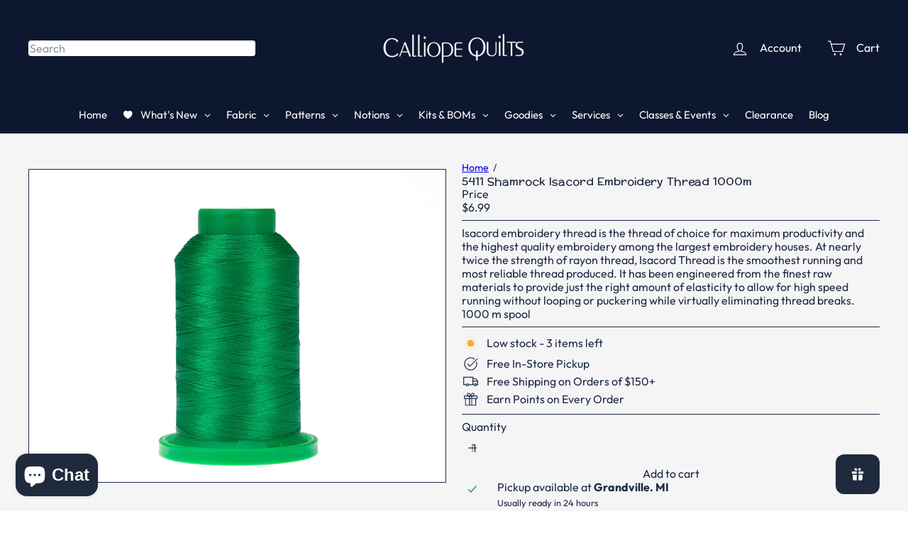

--- FILE ---
content_type: text/html; charset=utf-8
request_url: https://calliopequilts.com//variants/44652622315734/?section_id=store-availability
body_size: 349
content:
<div id="shopify-section-store-availability" class="shopify-section">




<div
  data-section-id="store-availability"
  data-section-type="store-availability"
><div class="store-availability">

<svg
  xmlns="http://www.w3.org/2000/svg"
  aria-hidden="true"
  focusable="false"
  role="presentation"
  class="element-icon element-icon-in-stock element-icon--line"
  viewbox="0 0 12 10"
  fill="currentColor"
  width="20"
  height="20"
>
  <path
    fill-rule="evenodd"
    d="m3.293 9.707-3-3a.999.999 0 1 1 1.414-1.414l2.236 2.236 6.298-7.18a.999.999 0 1 1 1.518 1.3l-7 8a1 1 0 0 1-.72.35 1.017 1.017 0 0 1-.746-.292z"
    clip-rule="evenodd"
  />
</svg>







<div class="store-availability__info"><div>
            


Pickup available at <strong>Grandville. MI</strong>


          </div>
          <p class="store-availability__small">
            Usually ready in 24 hours
          </p>
          <div class="store-availability__small store-availability__small--link">
            


<tool-tip-trigger
  class="tool-tip-trigger"
  data-tool-tip="store-availability"
  data-tool-tip-classes=""
  defer-hydration
>
  
    <button class="tool-tip-trigger__title" type="button" aria-expanded="false" aria-haspopup="dialog">



<span
class="element-text"

  
>
  
    View store information
  
</span>











</button>
  

  <div
    class="tool-tip-trigger__content"
    data-tool-tip-trigger-content=""
  >
    
  <div data-availability-product-title>5411 Shamrock Isacord Embroidery Thread 1000m</div>
  
  <hr><div class="store-availability">

<svg
  xmlns="http://www.w3.org/2000/svg"
  aria-hidden="true"
  focusable="false"
  role="presentation"
  class="element-icon element-icon-in-stock element-icon--line"
  viewbox="0 0 12 10"
  fill="currentColor"
  width="20"
  height="20"
>
  <path
    fill-rule="evenodd"
    d="m3.293 9.707-3-3a.999.999 0 1 1 1.414-1.414l2.236 2.236 6.298-7.18a.999.999 0 1 1 1.518 1.3l-7 8a1 1 0 0 1-.72.35 1.017 1.017 0 0 1-.746-.292z"
    clip-rule="evenodd"
  />
</svg>







<div class="store-availability__info">
        <div>
          <strong>
            Grandville. MI
          </strong>
        </div>

        <p class="store-availability__small">

Pickup available


</p><div class="store-availability__small">
          <p>4020 Chicago Drive Southwest<br>Grandville MI 49418<br>United States</p>
</div>
      </div>
    </div>
  </div>

  
</tool-tip-trigger>

<script type="module">
  import 'overlay.tool-tip.trigger'
</script>

          </div></div>
    </div></div>

</div>

--- FILE ---
content_type: text/javascript; charset=utf-8
request_url: https://calliopequilts.com/products/5411-shamrock-isacord-embroidery-thread-1000m.js
body_size: 510
content:
{"id":8223230755030,"title":"5411 Shamrock Isacord Embroidery Thread 1000m","handle":"5411-shamrock-isacord-embroidery-thread-1000m","description":"\u003cspan data-mce-fragment=\"1\"\u003eIsacord embroidery thread is the thread of choice for maximum productivity and the highest quality embroidery among the largest embroidery houses. At nearly twice the strength of rayon thread, Isacord Thread is the smoothest running and most reliable thread produced. It has been engineered from the finest raw materials to provide just the right amount of elasticity to allow for high speed running without looping or puckering while virtually eliminating thread breaks. 1000 m spool\u003c\/span\u003e","published_at":"2023-11-21T22:02:35-05:00","created_at":"2023-11-15T15:54:10-05:00","vendor":"Isacord","type":"Thread","tags":["Regular Price"],"price":699,"price_min":699,"price_max":699,"available":true,"price_varies":false,"compare_at_price":null,"compare_at_price_min":0,"compare_at_price_max":0,"compare_at_price_varies":false,"variants":[{"id":44652622315734,"title":"Default Title","option1":"Default Title","option2":null,"option3":null,"sku":"2922-5411","requires_shipping":true,"taxable":true,"featured_image":null,"available":true,"name":"5411 Shamrock Isacord Embroidery Thread 1000m","public_title":null,"options":["Default Title"],"price":699,"weight":57,"compare_at_price":null,"inventory_management":"shopify","barcode":"762303554153","requires_selling_plan":false,"selling_plan_allocations":[]}],"images":["\/\/cdn.shopify.com\/s\/files\/1\/0510\/8986\/6905\/files\/2922-5411.jpg?v=1700081663"],"featured_image":"\/\/cdn.shopify.com\/s\/files\/1\/0510\/8986\/6905\/files\/2922-5411.jpg?v=1700081663","options":[{"name":"Title","position":1,"values":["Default Title"]}],"url":"\/products\/5411-shamrock-isacord-embroidery-thread-1000m","media":[{"alt":null,"id":33585574674646,"position":1,"preview_image":{"aspect_ratio":1.333,"height":960,"width":1280,"src":"https:\/\/cdn.shopify.com\/s\/files\/1\/0510\/8986\/6905\/files\/2922-5411.jpg?v=1700081663"},"aspect_ratio":1.333,"height":960,"media_type":"image","src":"https:\/\/cdn.shopify.com\/s\/files\/1\/0510\/8986\/6905\/files\/2922-5411.jpg?v=1700081663","width":1280}],"requires_selling_plan":false,"selling_plan_groups":[]}

--- FILE ---
content_type: text/javascript
request_url: https://calliopequilts.com/cdn/shop/t/95/assets/section.toolbar.announcement-bar.js?v=113790760388345659521763955884
body_size: -193
content:
import{HTMLThemeElement}from"element.theme";import{Slideshow}from"module.slideshow";class AnnouncementBar extends HTMLThemeElement{connectedCallback(){if(super.connectedCallback(),this.section=this.closest(".shopify-section"),this.sectionHeight=this.section.offsetHeight,parseInt(this.dataset.blockCount)===1)return;const args={autoPlay:5e3,avoidReflow:!0,cellAlign:document.documentElement.dir==="rtl"?"right":"left",fade:!0};this.flickity=new Slideshow(this,args),document.documentElement.style.setProperty("--announcement-bar-height",this.sectionHeight+"px")}disconnectedCallback(){super.disconnectedCallback(),this.flickity&&typeof this.flickity.destroy=="function"&&this.flickity.destroy()}onBlockSelect({detail:{blockId}}){const slide=this.querySelector("#AnnouncementSlide-"+blockId),index=parseInt(slide.dataset.index);this.flickity&&typeof this.flickity.pause=="function"&&(this.flickity.goToSlide(index),this.flickity.pause())}onBlockDeselect(){this.flickity&&typeof this.flickity.play=="function"&&this.flickity.play()}}customElements.define("announcement-bar",AnnouncementBar);
//# sourceMappingURL=/cdn/shop/t/95/assets/section.toolbar.announcement-bar.js.map?v=113790760388345659521763955884


--- FILE ---
content_type: text/javascript
request_url: https://cdn.shopify.com/extensions/019bc88c-f31c-7dd2-a99d-816f10e68f96/hoppn-color-shopify-372/assets/ics.js
body_size: 281343
content:
try{let Xi=typeof window<"u"?window:typeof global<"u"?global:typeof globalThis<"u"?globalThis:typeof self<"u"?self:{},tg=new Xi.Error().stack;tg&&(Xi._sentryDebugIds=Xi._sentryDebugIds||{},Xi._sentryDebugIds[tg]="ada1a21a-c61c-4644-8c62-80e2b1e8276b",Xi._sentryDebugIdIdentifier="sentry-dbid-ada1a21a-c61c-4644-8c62-80e2b1e8276b")}catch{}{let Xi=typeof window<"u"?window:typeof global<"u"?global:typeof globalThis<"u"?globalThis:typeof self<"u"?self:{};Xi._sentryModuleMetadata=Xi._sentryModuleMetadata||{},Xi._sentryModuleMetadata[new Xi.Error().stack]=Object.assign({},Xi._sentryModuleMetadata[new Xi.Error().stack],{"_sentryBundlerPluginAppKey:root-infinite-color-seach":!0})}(function(){"use strict";function Xi(n,r){for(var a=0;a<r.length;a++){const l=r[a];if(typeof l!="string"&&!Array.isArray(l)){for(const f in l)if(f!=="default"&&!(f in n)){const h=Object.getOwnPropertyDescriptor(l,f);h&&Object.defineProperty(n,f,h.get?h:{enumerable:!0,get:()=>l[f]})}}}return Object.freeze(Object.defineProperty(n,Symbol.toStringTag,{value:"Module"}))}{let n=typeof window<"u"?window:typeof global<"u"?global:typeof globalThis<"u"?globalThis:typeof self<"u"?self:{};n.SENTRY_RELEASE={id:"1075fa8195c5912e7584a8751fb007bf26fbc08e"}}var tg=typeof globalThis<"u"?globalThis:typeof window<"u"?window:typeof global<"u"?global:typeof self<"u"?self:{};function Z1(n){return n&&n.__esModule&&Object.prototype.hasOwnProperty.call(n,"default")?n.default:n}var e2={exports:{}},cp={},t2={exports:{}},un={};/**
 * @license React
 * react.production.min.js
 *
 * Copyright (c) Facebook, Inc. and its affiliates.
 *
 * This source code is licensed under the MIT license found in the
 * LICENSE file in the root directory of this source tree.
 */var Kw;function b9(){if(Kw)return un;Kw=1;var n=Symbol.for("react.element"),r=Symbol.for("react.portal"),a=Symbol.for("react.fragment"),l=Symbol.for("react.strict_mode"),f=Symbol.for("react.profiler"),h=Symbol.for("react.provider"),v=Symbol.for("react.context"),m=Symbol.for("react.forward_ref"),S=Symbol.for("react.suspense"),b=Symbol.for("react.memo"),E=Symbol.for("react.lazy"),k=Symbol.iterator;function T(N){return N===null||typeof N!="object"?null:(N=k&&N[k]||N["@@iterator"],typeof N=="function"?N:null)}var D={isMounted:function(){return!1},enqueueForceUpdate:function(){},enqueueReplaceState:function(){},enqueueSetState:function(){}},A=Object.assign,_={};function O(N,Y,ye){this.props=N,this.context=Y,this.refs=_,this.updater=ye||D}O.prototype.isReactComponent={},O.prototype.setState=function(N,Y){if(typeof N!="object"&&typeof N!="function"&&N!=null)throw Error("setState(...): takes an object of state variables to update or a function which returns an object of state variables.");this.updater.enqueueSetState(this,N,Y,"setState")},O.prototype.forceUpdate=function(N){this.updater.enqueueForceUpdate(this,N,"forceUpdate")};function G(){}G.prototype=O.prototype;function W(N,Y,ye){this.props=N,this.context=Y,this.refs=_,this.updater=ye||D}var B=W.prototype=new G;B.constructor=W,A(B,O.prototype),B.isPureReactComponent=!0;var z=Array.isArray,U=Object.prototype.hasOwnProperty,K={current:null},ae={key:!0,ref:!0,__self:!0,__source:!0};function ue(N,Y,ye){var ke,he={},de=null,Te=null;if(Y!=null)for(ke in Y.ref!==void 0&&(Te=Y.ref),Y.key!==void 0&&(de=""+Y.key),Y)U.call(Y,ke)&&!ae.hasOwnProperty(ke)&&(he[ke]=Y[ke]);var xe=arguments.length-2;if(xe===1)he.children=ye;else if(1<xe){for(var Q=Array(xe),pe=0;pe<xe;pe++)Q[pe]=arguments[pe+2];he.children=Q}if(N&&N.defaultProps)for(ke in xe=N.defaultProps,xe)he[ke]===void 0&&(he[ke]=xe[ke]);return{$$typeof:n,type:N,key:de,ref:Te,props:he,_owner:K.current}}function Me(N,Y){return{$$typeof:n,type:N.type,key:Y,ref:N.ref,props:N.props,_owner:N._owner}}function Ve(N){return typeof N=="object"&&N!==null&&N.$$typeof===n}function Ze(N){var Y={"=":"=0",":":"=2"};return"$"+N.replace(/[=:]/g,function(ye){return Y[ye]})}var Ke=/\/+/g;function ze(N,Y){return typeof N=="object"&&N!==null&&N.key!=null?Ze(""+N.key):Y.toString(36)}function Fe(N,Y,ye,ke,he){var de=typeof N;(de==="undefined"||de==="boolean")&&(N=null);var Te=!1;if(N===null)Te=!0;else switch(de){case"string":case"number":Te=!0;break;case"object":switch(N.$$typeof){case n:case r:Te=!0}}if(Te)return Te=N,he=he(Te),N=ke===""?"."+ze(Te,0):ke,z(he)?(ye="",N!=null&&(ye=N.replace(Ke,"$&/")+"/"),Fe(he,Y,ye,"",function(pe){return pe})):he!=null&&(Ve(he)&&(he=Me(he,ye+(!he.key||Te&&Te.key===he.key?"":(""+he.key).replace(Ke,"$&/")+"/")+N)),Y.push(he)),1;if(Te=0,ke=ke===""?".":ke+":",z(N))for(var xe=0;xe<N.length;xe++){de=N[xe];var Q=ke+ze(de,xe);Te+=Fe(de,Y,ye,Q,he)}else if(Q=T(N),typeof Q=="function")for(N=Q.call(N),xe=0;!(de=N.next()).done;)de=de.value,Q=ke+ze(de,xe++),Te+=Fe(de,Y,ye,Q,he);else if(de==="object")throw Y=String(N),Error("Objects are not valid as a React child (found: "+(Y==="[object Object]"?"object with keys {"+Object.keys(N).join(", ")+"}":Y)+"). If you meant to render a collection of children, use an array instead.");return Te}function Ye(N,Y,ye){if(N==null)return N;var ke=[],he=0;return Fe(N,ke,"","",function(de){return Y.call(ye,de,he++)}),ke}function qe(N){if(N._status===-1){var Y=N._result;Y=Y(),Y.then(function(ye){(N._status===0||N._status===-1)&&(N._status=1,N._result=ye)},function(ye){(N._status===0||N._status===-1)&&(N._status=2,N._result=ye)}),N._status===-1&&(N._status=0,N._result=Y)}if(N._status===1)return N._result.default;throw N._result}var Se={current:null},te={transition:null},Ee={ReactCurrentDispatcher:Se,ReactCurrentBatchConfig:te,ReactCurrentOwner:K};function Re(){throw Error("act(...) is not supported in production builds of React.")}return un.Children={map:Ye,forEach:function(N,Y,ye){Ye(N,function(){Y.apply(this,arguments)},ye)},count:function(N){var Y=0;return Ye(N,function(){Y++}),Y},toArray:function(N){return Ye(N,function(Y){return Y})||[]},only:function(N){if(!Ve(N))throw Error("React.Children.only expected to receive a single React element child.");return N}},un.Component=O,un.Fragment=a,un.Profiler=f,un.PureComponent=W,un.StrictMode=l,un.Suspense=S,un.__SECRET_INTERNALS_DO_NOT_USE_OR_YOU_WILL_BE_FIRED=Ee,un.act=Re,un.cloneElement=function(N,Y,ye){if(N==null)throw Error("React.cloneElement(...): The argument must be a React element, but you passed "+N+".");var ke=A({},N.props),he=N.key,de=N.ref,Te=N._owner;if(Y!=null){if(Y.ref!==void 0&&(de=Y.ref,Te=K.current),Y.key!==void 0&&(he=""+Y.key),N.type&&N.type.defaultProps)var xe=N.type.defaultProps;for(Q in Y)U.call(Y,Q)&&!ae.hasOwnProperty(Q)&&(ke[Q]=Y[Q]===void 0&&xe!==void 0?xe[Q]:Y[Q])}var Q=arguments.length-2;if(Q===1)ke.children=ye;else if(1<Q){xe=Array(Q);for(var pe=0;pe<Q;pe++)xe[pe]=arguments[pe+2];ke.children=xe}return{$$typeof:n,type:N.type,key:he,ref:de,props:ke,_owner:Te}},un.createContext=function(N){return N={$$typeof:v,_currentValue:N,_currentValue2:N,_threadCount:0,Provider:null,Consumer:null,_defaultValue:null,_globalName:null},N.Provider={$$typeof:h,_context:N},N.Consumer=N},un.createElement=ue,un.createFactory=function(N){var Y=ue.bind(null,N);return Y.type=N,Y},un.createRef=function(){return{current:null}},un.forwardRef=function(N){return{$$typeof:m,render:N}},un.isValidElement=Ve,un.lazy=function(N){return{$$typeof:E,_payload:{_status:-1,_result:N},_init:qe}},un.memo=function(N,Y){return{$$typeof:b,type:N,compare:Y===void 0?null:Y}},un.startTransition=function(N){var Y=te.transition;te.transition={};try{N()}finally{te.transition=Y}},un.unstable_act=Re,un.useCallback=function(N,Y){return Se.current.useCallback(N,Y)},un.useContext=function(N){return Se.current.useContext(N)},un.useDebugValue=function(){},un.useDeferredValue=function(N){return Se.current.useDeferredValue(N)},un.useEffect=function(N,Y){return Se.current.useEffect(N,Y)},un.useId=function(){return Se.current.useId()},un.useImperativeHandle=function(N,Y,ye){return Se.current.useImperativeHandle(N,Y,ye)},un.useInsertionEffect=function(N,Y){return Se.current.useInsertionEffect(N,Y)},un.useLayoutEffect=function(N,Y){return Se.current.useLayoutEffect(N,Y)},un.useMemo=function(N,Y){return Se.current.useMemo(N,Y)},un.useReducer=function(N,Y,ye){return Se.current.useReducer(N,Y,ye)},un.useRef=function(N){return Se.current.useRef(N)},un.useState=function(N){return Se.current.useState(N)},un.useSyncExternalStore=function(N,Y,ye){return Se.current.useSyncExternalStore(N,Y,ye)},un.useTransition=function(){return Se.current.useTransition()},un.version="18.3.1",un}var fp={exports:{}};fp.exports;var Qw;function C9(){return Qw||(Qw=1,function(n,r){var a={};/**
 * @license React
 * react.development.js
 *
 * Copyright (c) Facebook, Inc. and its affiliates.
 *
 * This source code is licensed under the MIT license found in the
 * LICENSE file in the root directory of this source tree.
 */a.NODE_ENV!=="production"&&function(){typeof __REACT_DEVTOOLS_GLOBAL_HOOK__<"u"&&typeof __REACT_DEVTOOLS_GLOBAL_HOOK__.registerInternalModuleStart=="function"&&__REACT_DEVTOOLS_GLOBAL_HOOK__.registerInternalModuleStart(new Error);var l="18.3.1",f=Symbol.for("react.element"),h=Symbol.for("react.portal"),v=Symbol.for("react.fragment"),m=Symbol.for("react.strict_mode"),S=Symbol.for("react.profiler"),b=Symbol.for("react.provider"),E=Symbol.for("react.context"),k=Symbol.for("react.forward_ref"),T=Symbol.for("react.suspense"),D=Symbol.for("react.suspense_list"),A=Symbol.for("react.memo"),_=Symbol.for("react.lazy"),O=Symbol.for("react.offscreen"),G=Symbol.iterator,W="@@iterator";function B(P){if(P===null||typeof P!="object")return null;var H=G&&P[G]||P[W];return typeof H=="function"?H:null}var z={current:null},U={transition:null},K={current:null,isBatchingLegacy:!1,didScheduleLegacyUpdate:!1},ae={current:null},ue={},Me=null;function Ve(P){Me=P}ue.setExtraStackFrame=function(P){Me=P},ue.getCurrentStack=null,ue.getStackAddendum=function(){var P="";Me&&(P+=Me);var H=ue.getCurrentStack;return H&&(P+=H()||""),P};var Ze=!1,Ke=!1,ze=!1,Fe=!1,Ye=!1,qe={ReactCurrentDispatcher:z,ReactCurrentBatchConfig:U,ReactCurrentOwner:ae};qe.ReactDebugCurrentFrame=ue,qe.ReactCurrentActQueue=K;function Se(P){{for(var H=arguments.length,se=new Array(H>1?H-1:0),me=1;me<H;me++)se[me-1]=arguments[me];Ee("warn",P,se)}}function te(P){{for(var H=arguments.length,se=new Array(H>1?H-1:0),me=1;me<H;me++)se[me-1]=arguments[me];Ee("error",P,se)}}function Ee(P,H,se){{var me=qe.ReactDebugCurrentFrame,$e=me.getStackAddendum();$e!==""&&(H+="%s",se=se.concat([$e]));var ht=se.map(function(st){return String(st)});ht.unshift("Warning: "+H),Function.prototype.apply.call(console[P],console,ht)}}var Re={};function N(P,H){{var se=P.constructor,me=se&&(se.displayName||se.name)||"ReactClass",$e=me+"."+H;if(Re[$e])return;te("Can't call %s on a component that is not yet mounted. This is a no-op, but it might indicate a bug in your application. Instead, assign to `this.state` directly or define a `state = {};` class property with the desired state in the %s component.",H,me),Re[$e]=!0}}var Y={isMounted:function(P){return!1},enqueueForceUpdate:function(P,H,se){N(P,"forceUpdate")},enqueueReplaceState:function(P,H,se,me){N(P,"replaceState")},enqueueSetState:function(P,H,se,me){N(P,"setState")}},ye=Object.assign,ke={};Object.freeze(ke);function he(P,H,se){this.props=P,this.context=H,this.refs=ke,this.updater=se||Y}he.prototype.isReactComponent={},he.prototype.setState=function(P,H){if(typeof P!="object"&&typeof P!="function"&&P!=null)throw new Error("setState(...): takes an object of state variables to update or a function which returns an object of state variables.");this.updater.enqueueSetState(this,P,H,"setState")},he.prototype.forceUpdate=function(P){this.updater.enqueueForceUpdate(this,P,"forceUpdate")};{var de={isMounted:["isMounted","Instead, make sure to clean up subscriptions and pending requests in componentWillUnmount to prevent memory leaks."],replaceState:["replaceState","Refactor your code to use setState instead (see https://github.com/facebook/react/issues/3236)."]},Te=function(P,H){Object.defineProperty(he.prototype,P,{get:function(){Se("%s(...) is deprecated in plain JavaScript React classes. %s",H[0],H[1])}})};for(var xe in de)de.hasOwnProperty(xe)&&Te(xe,de[xe])}function Q(){}Q.prototype=he.prototype;function pe(P,H,se){this.props=P,this.context=H,this.refs=ke,this.updater=se||Y}var Ce=pe.prototype=new Q;Ce.constructor=pe,ye(Ce,he.prototype),Ce.isPureReactComponent=!0;function Ne(){var P={current:null};return Object.seal(P),P}var ee=Array.isArray;function je(P){return ee(P)}function Xe(P){{var H=typeof Symbol=="function"&&Symbol.toStringTag,se=H&&P[Symbol.toStringTag]||P.constructor.name||"Object";return se}}function ot(P){try{return Nt(P),!1}catch{return!0}}function Nt(P){return""+P}function Xt(P){if(ot(P))return te("The provided key is an unsupported type %s. This value must be coerced to a string before before using it here.",Xe(P)),Nt(P)}function qt(P,H,se){var me=P.displayName;if(me)return me;var $e=H.displayName||H.name||"";return $e!==""?se+"("+$e+")":se}function Gt(P){return P.displayName||"Context"}function St(P){if(P==null)return null;if(typeof P.tag=="number"&&te("Received an unexpected object in getComponentNameFromType(). This is likely a bug in React. Please file an issue."),typeof P=="function")return P.displayName||P.name||null;if(typeof P=="string")return P;switch(P){case v:return"Fragment";case h:return"Portal";case S:return"Profiler";case m:return"StrictMode";case T:return"Suspense";case D:return"SuspenseList"}if(typeof P=="object")switch(P.$$typeof){case E:var H=P;return Gt(H)+".Consumer";case b:var se=P;return Gt(se._context)+".Provider";case k:return qt(P,P.render,"ForwardRef");case A:var me=P.displayName||null;return me!==null?me:St(P.type)||"Memo";case _:{var $e=P,ht=$e._payload,st=$e._init;try{return St(st(ht))}catch{return null}}}return null}var wt=Object.prototype.hasOwnProperty,Rt={key:!0,ref:!0,__self:!0,__source:!0},Pt,fn,tt;tt={};function _e(P){if(wt.call(P,"ref")){var H=Object.getOwnPropertyDescriptor(P,"ref").get;if(H&&H.isReactWarning)return!1}return P.ref!==void 0}function Le(P){if(wt.call(P,"key")){var H=Object.getOwnPropertyDescriptor(P,"key").get;if(H&&H.isReactWarning)return!1}return P.key!==void 0}function vt(P,H){var se=function(){Pt||(Pt=!0,te("%s: `key` is not a prop. Trying to access it will result in `undefined` being returned. If you need to access the same value within the child component, you should pass it as a different prop. (https://reactjs.org/link/special-props)",H))};se.isReactWarning=!0,Object.defineProperty(P,"key",{get:se,configurable:!0})}function rn(P,H){var se=function(){fn||(fn=!0,te("%s: `ref` is not a prop. Trying to access it will result in `undefined` being returned. If you need to access the same value within the child component, you should pass it as a different prop. (https://reactjs.org/link/special-props)",H))};se.isReactWarning=!0,Object.defineProperty(P,"ref",{get:se,configurable:!0})}function Oe(P){if(typeof P.ref=="string"&&ae.current&&P.__self&&ae.current.stateNode!==P.__self){var H=St(ae.current.type);tt[H]||(te('Component "%s" contains the string ref "%s". Support for string refs will be removed in a future major release. This case cannot be automatically converted to an arrow function. We ask you to manually fix this case by using useRef() or createRef() instead. Learn more about using refs safely here: https://reactjs.org/link/strict-mode-string-ref',H,P.ref),tt[H]=!0)}}var Ge=function(P,H,se,me,$e,ht,st){var _t={$$typeof:f,type:P,key:H,ref:se,props:st,_owner:ht};return _t._store={},Object.defineProperty(_t._store,"validated",{configurable:!1,enumerable:!1,writable:!0,value:!1}),Object.defineProperty(_t,"_self",{configurable:!1,enumerable:!1,writable:!1,value:me}),Object.defineProperty(_t,"_source",{configurable:!1,enumerable:!1,writable:!1,value:$e}),Object.freeze&&(Object.freeze(_t.props),Object.freeze(_t)),_t};function Ue(P,H,se){var me,$e={},ht=null,st=null,_t=null,Qt=null;if(H!=null){_e(H)&&(st=H.ref,Oe(H)),Le(H)&&(Xt(H.key),ht=""+H.key),_t=H.__self===void 0?null:H.__self,Qt=H.__source===void 0?null:H.__source;for(me in H)wt.call(H,me)&&!Rt.hasOwnProperty(me)&&($e[me]=H[me])}var xn=arguments.length-2;if(xn===1)$e.children=se;else if(xn>1){for(var In=Array(xn),Bn=0;Bn<xn;Bn++)In[Bn]=arguments[Bn+2];Object.freeze&&Object.freeze(In),$e.children=In}if(P&&P.defaultProps){var $t=P.defaultProps;for(me in $t)$e[me]===void 0&&($e[me]=$t[me])}if(ht||st){var Wn=typeof P=="function"?P.displayName||P.name||"Unknown":P;ht&&vt($e,Wn),st&&rn($e,Wn)}return Ge(P,ht,st,_t,Qt,ae.current,$e)}function Vt(P,H){var se=Ge(P.type,H,P.ref,P._self,P._source,P._owner,P.props);return se}function vn(P,H,se){if(P==null)throw new Error("React.cloneElement(...): The argument must be a React element, but you passed "+P+".");var me,$e=ye({},P.props),ht=P.key,st=P.ref,_t=P._self,Qt=P._source,xn=P._owner;if(H!=null){_e(H)&&(st=H.ref,xn=ae.current),Le(H)&&(Xt(H.key),ht=""+H.key);var In;P.type&&P.type.defaultProps&&(In=P.type.defaultProps);for(me in H)wt.call(H,me)&&!Rt.hasOwnProperty(me)&&(H[me]===void 0&&In!==void 0?$e[me]=In[me]:$e[me]=H[me])}var Bn=arguments.length-2;if(Bn===1)$e.children=se;else if(Bn>1){for(var $t=Array(Bn),Wn=0;Wn<Bn;Wn++)$t[Wn]=arguments[Wn+2];$e.children=$t}return Ge(P.type,ht,st,_t,Qt,xn,$e)}function Cn(P){return typeof P=="object"&&P!==null&&P.$$typeof===f}var zn=".",gr=":";function Vn(P){var H=/[=:]/g,se={"=":"=0",":":"=2"},me=P.replace(H,function($e){return se[$e]});return"$"+me}var En=!1,gn=/\/+/g;function ci(P){return P.replace(gn,"$&/")}function _i(P,H){return typeof P=="object"&&P!==null&&P.key!=null?(Xt(P.key),Vn(""+P.key)):H.toString(36)}function fi(P,H,se,me,$e){var ht=typeof P;(ht==="undefined"||ht==="boolean")&&(P=null);var st=!1;if(P===null)st=!0;else switch(ht){case"string":case"number":st=!0;break;case"object":switch(P.$$typeof){case f:case h:st=!0}}if(st){var _t=P,Qt=$e(_t),xn=me===""?zn+_i(_t,0):me;if(je(Qt)){var In="";xn!=null&&(In=ci(xn)+"/"),fi(Qt,H,In,"",function(nm){return nm})}else Qt!=null&&(Cn(Qt)&&(Qt.key&&(!_t||_t.key!==Qt.key)&&Xt(Qt.key),Qt=Vt(Qt,se+(Qt.key&&(!_t||_t.key!==Qt.key)?ci(""+Qt.key)+"/":"")+xn)),H.push(Qt));return 1}var Bn,$t,Wn=0,cr=me===""?zn:me+gr;if(je(P))for(var ol=0;ol<P.length;ol++)Bn=P[ol],$t=cr+_i(Bn,ol),Wn+=fi(Bn,H,se,$t,$e);else{var Mc=B(P);if(typeof Mc=="function"){var Io=P;Mc===Io.entries&&(En||Se("Using Maps as children is not supported. Use an array of keyed ReactElements instead."),En=!0);for(var sl=Mc.call(Io),Pc,tm=0;!(Pc=sl.next()).done;)Bn=Pc.value,$t=cr+_i(Bn,tm++),Wn+=fi(Bn,H,se,$t,$e)}else if(ht==="object"){var xd=String(P);throw new Error("Objects are not valid as a React child (found: "+(xd==="[object Object]"?"object with keys {"+Object.keys(P).join(", ")+"}":xd)+"). If you meant to render a collection of children, use an array instead.")}}return Wn}function ft(P,H,se){if(P==null)return P;var me=[],$e=0;return fi(P,me,"","",function(ht){return H.call(se,ht,$e++)}),me}function Tn(P){var H=0;return ft(P,function(){H++}),H}function yr(P,H,se){ft(P,function(){H.apply(this,arguments)},se)}function ti(P){return ft(P,function(H){return H})||[]}function Mo(P){if(!Cn(P))throw new Error("React.Children.only expected to receive a single React element child.");return P}function Ji(P){var H={$$typeof:E,_currentValue:P,_currentValue2:P,_threadCount:0,Provider:null,Consumer:null,_defaultValue:null,_globalName:null};H.Provider={$$typeof:b,_context:H};var se=!1,me=!1,$e=!1;{var ht={$$typeof:E,_context:H};Object.defineProperties(ht,{Provider:{get:function(){return me||(me=!0,te("Rendering <Context.Consumer.Provider> is not supported and will be removed in a future major release. Did you mean to render <Context.Provider> instead?")),H.Provider},set:function(st){H.Provider=st}},_currentValue:{get:function(){return H._currentValue},set:function(st){H._currentValue=st}},_currentValue2:{get:function(){return H._currentValue2},set:function(st){H._currentValue2=st}},_threadCount:{get:function(){return H._threadCount},set:function(st){H._threadCount=st}},Consumer:{get:function(){return se||(se=!0,te("Rendering <Context.Consumer.Consumer> is not supported and will be removed in a future major release. Did you mean to render <Context.Consumer> instead?")),H.Consumer}},displayName:{get:function(){return H.displayName},set:function(st){$e||(Se("Setting `displayName` on Context.Consumer has no effect. You should set it directly on the context with Context.displayName = '%s'.",st),$e=!0)}}}),H.Consumer=ht}return H._currentRenderer=null,H._currentRenderer2=null,H}var Zi=-1,jr=0,ea=1,Li=2;function to(P){if(P._status===Zi){var H=P._result,se=H();if(se.then(function(ht){if(P._status===jr||P._status===Zi){var st=P;st._status=ea,st._result=ht}},function(ht){if(P._status===jr||P._status===Zi){var st=P;st._status=Li,st._result=ht}}),P._status===Zi){var me=P;me._status=jr,me._result=se}}if(P._status===ea){var $e=P._result;return $e===void 0&&te(`lazy: Expected the result of a dynamic import() call. Instead received: %s

Your code should look like: 
  const MyComponent = lazy(() => import('./MyComponent'))

Did you accidentally put curly braces around the import?`,$e),"default"in $e||te(`lazy: Expected the result of a dynamic import() call. Instead received: %s

Your code should look like: 
  const MyComponent = lazy(() => import('./MyComponent'))`,$e),$e.default}else throw P._result}function no(P){var H={_status:Zi,_result:P},se={$$typeof:_,_payload:H,_init:to};{var me,$e;Object.defineProperties(se,{defaultProps:{configurable:!0,get:function(){return me},set:function(ht){te("React.lazy(...): It is not supported to assign `defaultProps` to a lazy component import. Either specify them where the component is defined, or create a wrapping component around it."),me=ht,Object.defineProperty(se,"defaultProps",{enumerable:!0})}},propTypes:{configurable:!0,get:function(){return $e},set:function(ht){te("React.lazy(...): It is not supported to assign `propTypes` to a lazy component import. Either specify them where the component is defined, or create a wrapping component around it."),$e=ht,Object.defineProperty(se,"propTypes",{enumerable:!0})}}})}return se}function Po(P){P!=null&&P.$$typeof===A?te("forwardRef requires a render function but received a `memo` component. Instead of forwardRef(memo(...)), use memo(forwardRef(...))."):typeof P!="function"?te("forwardRef requires a render function but was given %s.",P===null?"null":typeof P):P.length!==0&&P.length!==2&&te("forwardRef render functions accept exactly two parameters: props and ref. %s",P.length===1?"Did you forget to use the ref parameter?":"Any additional parameter will be undefined."),P!=null&&(P.defaultProps!=null||P.propTypes!=null)&&te("forwardRef render functions do not support propTypes or defaultProps. Did you accidentally pass a React component?");var H={$$typeof:k,render:P};{var se;Object.defineProperty(H,"displayName",{enumerable:!1,configurable:!0,get:function(){return se},set:function(me){se=me,!P.name&&!P.displayName&&(P.displayName=me)}})}return H}var $;$=Symbol.for("react.module.reference");function De(P){return!!(typeof P=="string"||typeof P=="function"||P===v||P===S||Ye||P===m||P===T||P===D||Fe||P===O||Ze||Ke||ze||typeof P=="object"&&P!==null&&(P.$$typeof===_||P.$$typeof===A||P.$$typeof===b||P.$$typeof===E||P.$$typeof===k||P.$$typeof===$||P.getModuleId!==void 0))}function et(P,H){De(P)||te("memo: The first argument must be a component. Instead received: %s",P===null?"null":typeof P);var se={$$typeof:A,type:P,compare:H===void 0?null:H};{var me;Object.defineProperty(se,"displayName",{enumerable:!1,configurable:!0,get:function(){return me},set:function($e){me=$e,!P.name&&!P.displayName&&(P.displayName=$e)}})}return se}function rt(){var P=z.current;return P===null&&te(`Invalid hook call. Hooks can only be called inside of the body of a function component. This could happen for one of the following reasons:
1. You might have mismatching versions of React and the renderer (such as React DOM)
2. You might be breaking the Rules of Hooks
3. You might have more than one copy of React in the same app
See https://reactjs.org/link/invalid-hook-call for tips about how to debug and fix this problem.`),P}function Jt(P){var H=rt();if(P._context!==void 0){var se=P._context;se.Consumer===P?te("Calling useContext(Context.Consumer) is not supported, may cause bugs, and will be removed in a future major release. Did you mean to call useContext(Context) instead?"):se.Provider===P&&te("Calling useContext(Context.Provider) is not supported. Did you mean to call useContext(Context) instead?")}return H.useContext(P)}function Ut(P){var H=rt();return H.useState(P)}function an(P,H,se){var me=rt();return me.useReducer(P,H,se)}function Kt(P){var H=rt();return H.useRef(P)}function ur(P,H){var se=rt();return se.useEffect(P,H)}function Yn(P,H){var se=rt();return se.useInsertionEffect(P,H)}function qn(P,H){var se=rt();return se.useLayoutEffect(P,H)}function ni(P,H){var se=rt();return se.useCallback(P,H)}function Ba(P,H){var se=rt();return se.useMemo(P,H)}function bn(P,H,se){var me=rt();return me.useImperativeHandle(P,H,se)}function Jn(P,H){{var se=rt();return se.useDebugValue(P,H)}}function Wt(){var P=rt();return P.useTransition()}function ro(P){var H=rt();return H.useDeferredValue(P)}function Ao(){var P=rt();return P.useId()}function bd(P,H,se){var me=rt();return me.useSyncExternalStore(P,H,se)}var _o=0,ds,Oi,Ec,di,Tc,Cd,Ed;function Lo(){}Lo.__reactDisabledLog=!0;function hs(){{if(_o===0){ds=console.log,Oi=console.info,Ec=console.warn,di=console.error,Tc=console.group,Cd=console.groupCollapsed,Ed=console.groupEnd;var P={configurable:!0,enumerable:!0,value:Lo,writable:!0};Object.defineProperties(console,{info:P,log:P,warn:P,error:P,group:P,groupCollapsed:P,groupEnd:P})}_o++}}function Vi(){{if(_o--,_o===0){var P={configurable:!0,enumerable:!0,writable:!0};Object.defineProperties(console,{log:ye({},P,{value:ds}),info:ye({},P,{value:Oi}),warn:ye({},P,{value:Ec}),error:ye({},P,{value:di}),group:ye({},P,{value:Tc}),groupCollapsed:ye({},P,{value:Cd}),groupEnd:ye({},P,{value:Ed})})}_o<0&&te("disabledDepth fell below zero. This is a bug in React. Please file an issue.")}}var io=qe.ReactCurrentDispatcher,ps;function au(P,H,se){{if(ps===void 0)try{throw Error()}catch($e){var me=$e.stack.trim().match(/\n( *(at )?)/);ps=me&&me[1]||""}return`
`+ps+P}}var Oo=!1,tl;{var nl=typeof WeakMap=="function"?WeakMap:Map;tl=new nl}function ms(P,H){if(!P||Oo)return"";{var se=tl.get(P);if(se!==void 0)return se}var me;Oo=!0;var $e=Error.prepareStackTrace;Error.prepareStackTrace=void 0;var ht;ht=io.current,io.current=null,hs();try{if(H){var st=function(){throw Error()};if(Object.defineProperty(st.prototype,"props",{set:function(){throw Error()}}),typeof Reflect=="object"&&Reflect.construct){try{Reflect.construct(st,[])}catch(cr){me=cr}Reflect.construct(P,[],st)}else{try{st.call()}catch(cr){me=cr}P.call(st.prototype)}}else{try{throw Error()}catch(cr){me=cr}P()}}catch(cr){if(cr&&me&&typeof cr.stack=="string"){for(var _t=cr.stack.split(`
`),Qt=me.stack.split(`
`),xn=_t.length-1,In=Qt.length-1;xn>=1&&In>=0&&_t[xn]!==Qt[In];)In--;for(;xn>=1&&In>=0;xn--,In--)if(_t[xn]!==Qt[In]){if(xn!==1||In!==1)do if(xn--,In--,In<0||_t[xn]!==Qt[In]){var Bn=`
`+_t[xn].replace(" at new "," at ");return P.displayName&&Bn.includes("<anonymous>")&&(Bn=Bn.replace("<anonymous>",P.displayName)),typeof P=="function"&&tl.set(P,Bn),Bn}while(xn>=1&&In>=0);break}}}finally{Oo=!1,io.current=ht,Vi(),Error.prepareStackTrace=$e}var $t=P?P.displayName||P.name:"",Wn=$t?au($t):"";return typeof P=="function"&&tl.set(P,Wn),Wn}function xc(P,H,se){return ms(P,!1)}function kc(P){var H=P.prototype;return!!(H&&H.isReactComponent)}function dn(P,H,se){if(P==null)return"";if(typeof P=="function")return ms(P,kc(P));if(typeof P=="string")return au(P);switch(P){case T:return au("Suspense");case D:return au("SuspenseList")}if(typeof P=="object")switch(P.$$typeof){case k:return xc(P.render);case A:return dn(P.type,H,se);case _:{var me=P,$e=me._payload,ht=me._init;try{return dn(ht($e),H,se)}catch{}}}return""}var Rc={},ou=qe.ReactDebugCurrentFrame;function hn(P){if(P){var H=P._owner,se=dn(P.type,P._source,H?H.type:null);ou.setExtraStackFrame(se)}else ou.setExtraStackFrame(null)}function Td(P,H,se,me,$e){{var ht=Function.call.bind(wt);for(var st in P)if(ht(P,st)){var _t=void 0;try{if(typeof P[st]!="function"){var Qt=Error((me||"React class")+": "+se+" type `"+st+"` is invalid; it must be a function, usually from the `prop-types` package, but received `"+typeof P[st]+"`.This often happens because of typos such as `PropTypes.function` instead of `PropTypes.func`.");throw Qt.name="Invariant Violation",Qt}_t=P[st](H,st,me,se,null,"SECRET_DO_NOT_PASS_THIS_OR_YOU_WILL_BE_FIRED")}catch(xn){_t=xn}_t&&!(_t instanceof Error)&&(hn($e),te("%s: type specification of %s `%s` is invalid; the type checker function must return `null` or an `Error` but returned a %s. You may have forgotten to pass an argument to the type checker creator (arrayOf, instanceOf, objectOf, oneOf, oneOfType, and shape all require an argument).",me||"React class",se,st,typeof _t),hn(null)),_t instanceof Error&&!(_t.message in Rc)&&(Rc[_t.message]=!0,hn($e),te("Failed %s type: %s",se,_t.message),hn(null))}}}function ao(P){if(P){var H=P._owner,se=dn(P.type,P._source,H?H.type:null);Ve(se)}else Ve(null)}var It;It=!1;function rl(){if(ae.current){var P=St(ae.current.type);if(P)return`

Check the render method of \``+P+"`."}return""}function Or(P){if(P!==void 0){var H=P.fileName.replace(/^.*[\\\/]/,""),se=P.lineNumber;return`

Check your code at `+H+":"+se+"."}return""}function Ni(P){return P!=null?Or(P.__source):""}var hi={};function oo(P){var H=rl();if(!H){var se=typeof P=="string"?P:P.displayName||P.name;se&&(H=`

Check the top-level render call using <`+se+">.")}return H}function ir(P,H){if(!(!P._store||P._store.validated||P.key!=null)){P._store.validated=!0;var se=oo(H);if(!hi[se]){hi[se]=!0;var me="";P&&P._owner&&P._owner!==ae.current&&(me=" It was passed a child from "+St(P._owner.type)+"."),ao(P),te('Each child in a list should have a unique "key" prop.%s%s See https://reactjs.org/link/warning-keys for more information.',se,me),ao(null)}}}function Nn(P,H){if(typeof P=="object"){if(je(P))for(var se=0;se<P.length;se++){var me=P[se];Cn(me)&&ir(me,H)}else if(Cn(P))P._store&&(P._store.validated=!0);else if(P){var $e=B(P);if(typeof $e=="function"&&$e!==P.entries)for(var ht=$e.call(P),st;!(st=ht.next()).done;)Cn(st.value)&&ir(st.value,H)}}}function Ua(P){{var H=P.type;if(H==null||typeof H=="string")return;var se;if(typeof H=="function")se=H.propTypes;else if(typeof H=="object"&&(H.$$typeof===k||H.$$typeof===A))se=H.propTypes;else return;if(se){var me=St(H);Td(se,P.props,"prop",me,P)}else if(H.PropTypes!==void 0&&!It){It=!0;var $e=St(H);te("Component %s declared `PropTypes` instead of `propTypes`. Did you misspell the property assignment?",$e||"Unknown")}typeof H.getDefaultProps=="function"&&!H.getDefaultProps.isReactClassApproved&&te("getDefaultProps is only used on classic React.createClass definitions. Use a static property named `defaultProps` instead.")}}function ya(P){{for(var H=Object.keys(P.props),se=0;se<H.length;se++){var me=H[se];if(me!=="children"&&me!=="key"){ao(P),te("Invalid prop `%s` supplied to `React.Fragment`. React.Fragment can only have `key` and `children` props.",me),ao(null);break}}P.ref!==null&&(ao(P),te("Invalid attribute `ref` supplied to `React.Fragment`."),ao(null))}}function ri(P,H,se){var me=De(P);if(!me){var $e="";(P===void 0||typeof P=="object"&&P!==null&&Object.keys(P).length===0)&&($e+=" You likely forgot to export your component from the file it's defined in, or you might have mixed up default and named imports.");var ht=Ni(H);ht?$e+=ht:$e+=rl();var st;P===null?st="null":je(P)?st="array":P!==void 0&&P.$$typeof===f?(st="<"+(St(P.type)||"Unknown")+" />",$e=" Did you accidentally export a JSX literal instead of a component?"):st=typeof P,te("React.createElement: type is invalid -- expected a string (for built-in components) or a class/function (for composite components) but got: %s.%s",st,$e)}var _t=Ue.apply(this,arguments);if(_t==null)return _t;if(me)for(var Qt=2;Qt<arguments.length;Qt++)Nn(arguments[Qt],P);return P===v?ya(_t):Ua(_t),_t}var pi=!1;function em(P){var H=ri.bind(null,P);return H.type=P,pi||(pi=!0,Se("React.createFactory() is deprecated and will be removed in a future major release. Consider using JSX or use React.createElement() directly instead.")),Object.defineProperty(H,"type",{enumerable:!1,get:function(){return Se("Factory.type is deprecated. Access the class directly before passing it to createFactory."),Object.defineProperty(this,"type",{value:P}),P}}),H}function su(P,H,se){for(var me=vn.apply(this,arguments),$e=2;$e<arguments.length;$e++)Nn(arguments[$e],me.type);return Ua(me),me}function il(P,H){var se=U.transition;U.transition={};var me=U.transition;U.transition._updatedFibers=new Set;try{P()}finally{if(U.transition=se,se===null&&me._updatedFibers){var $e=me._updatedFibers.size;$e>10&&Se("Detected a large number of updates inside startTransition. If this is due to a subscription please re-write it to use React provided hooks. Otherwise concurrent mode guarantees are off the table."),me._updatedFibers.clear()}}}var lu=!1,uu=null;function al(P){if(uu===null)try{var H=("require"+Math.random()).slice(0,7),se=n&&n[H];uu=se.call(n,"timers").setImmediate}catch{uu=function($e){lu===!1&&(lu=!0,typeof MessageChannel>"u"&&te("This browser does not have a MessageChannel implementation, so enqueuing tasks via await act(async () => ...) will fail. Please file an issue at https://github.com/facebook/react/issues if you encounter this warning."));var ht=new MessageChannel;ht.port1.onmessage=$e,ht.port2.postMessage(void 0)}}return uu(P)}var Sa=0,wa=!1;function vs(P){{var H=Sa;Sa++,K.current===null&&(K.current=[]);var se=K.isBatchingLegacy,me;try{if(K.isBatchingLegacy=!0,me=P(),!se&&K.didScheduleLegacyUpdate){var $e=K.current;$e!==null&&(K.didScheduleLegacyUpdate=!1,No($e))}}catch($t){throw Vo(H),$t}finally{K.isBatchingLegacy=se}if(me!==null&&typeof me=="object"&&typeof me.then=="function"){var ht=me,st=!1,_t={then:function($t,Wn){st=!0,ht.then(function(cr){Vo(H),Sa===0?cu(cr,$t,Wn):$t(cr)},function(cr){Vo(H),Wn(cr)})}};return!wa&&typeof Promise<"u"&&Promise.resolve().then(function(){}).then(function(){st||(wa=!0,te("You called act(async () => ...) without await. This could lead to unexpected testing behaviour, interleaving multiple act calls and mixing their scopes. You should - await act(async () => ...);"))}),_t}else{var Qt=me;if(Vo(H),Sa===0){var xn=K.current;xn!==null&&(No(xn),K.current=null);var In={then:function($t,Wn){K.current===null?(K.current=[],cu(Qt,$t,Wn)):$t(Qt)}};return In}else{var Bn={then:function($t,Wn){$t(Qt)}};return Bn}}}}function Vo(P){P!==Sa-1&&te("You seem to have overlapping act() calls, this is not supported. Be sure to await previous act() calls before making a new one. "),Sa=P}function cu(P,H,se){{var me=K.current;if(me!==null)try{No(me),al(function(){me.length===0?(K.current=null,H(P)):cu(P,H,se)})}catch($e){se($e)}else H(P)}}var gs=!1;function No(P){if(!gs){gs=!0;var H=0;try{for(;H<P.length;H++){var se=P[H];do se=se(!0);while(se!==null)}P.length=0}catch(me){throw P=P.slice(H+1),me}finally{gs=!1}}}var fu=ri,Dc=su,ba=em,du={map:ft,forEach:yr,count:Tn,toArray:ti,only:Mo};r.Children=du,r.Component=he,r.Fragment=v,r.Profiler=S,r.PureComponent=pe,r.StrictMode=m,r.Suspense=T,r.__SECRET_INTERNALS_DO_NOT_USE_OR_YOU_WILL_BE_FIRED=qe,r.act=vs,r.cloneElement=Dc,r.createContext=Ji,r.createElement=fu,r.createFactory=ba,r.createRef=Ne,r.forwardRef=Po,r.isValidElement=Cn,r.lazy=no,r.memo=et,r.startTransition=il,r.unstable_act=vs,r.useCallback=ni,r.useContext=Jt,r.useDebugValue=Jn,r.useDeferredValue=ro,r.useEffect=ur,r.useId=Ao,r.useImperativeHandle=bn,r.useInsertionEffect=Yn,r.useLayoutEffect=qn,r.useMemo=Ba,r.useReducer=an,r.useRef=Kt,r.useState=Ut,r.useSyncExternalStore=bd,r.useTransition=Wt,r.version=l,typeof __REACT_DEVTOOLS_GLOBAL_HOOK__<"u"&&typeof __REACT_DEVTOOLS_GLOBAL_HOOK__.registerInternalModuleStop=="function"&&__REACT_DEVTOOLS_GLOBAL_HOOK__.registerInternalModuleStop(new Error)}()}(fp,fp.exports)),fp.exports}var E9={};E9.NODE_ENV==="production"?t2.exports=b9():t2.exports=C9();var M=t2.exports;const Hl=Z1(M),T9=Xi({__proto__:null,default:Hl},[M]);/**
 * @license React
 * react-jsx-runtime.production.min.js
 *
 * Copyright (c) Facebook, Inc. and its affiliates.
 *
 * This source code is licensed under the MIT license found in the
 * LICENSE file in the root directory of this source tree.
 */var Xw;function x9(){if(Xw)return cp;Xw=1;var n=M,r=Symbol.for("react.element"),a=Symbol.for("react.fragment"),l=Object.prototype.hasOwnProperty,f=n.__SECRET_INTERNALS_DO_NOT_USE_OR_YOU_WILL_BE_FIRED.ReactCurrentOwner,h={key:!0,ref:!0,__self:!0,__source:!0};function v(m,S,b){var E,k={},T=null,D=null;b!==void 0&&(T=""+b),S.key!==void 0&&(T=""+S.key),S.ref!==void 0&&(D=S.ref);for(E in S)l.call(S,E)&&!h.hasOwnProperty(E)&&(k[E]=S[E]);if(m&&m.defaultProps)for(E in S=m.defaultProps,S)k[E]===void 0&&(k[E]=S[E]);return{$$typeof:r,type:m,key:T,ref:D,props:k,_owner:f.current}}return cp.Fragment=a,cp.jsx=v,cp.jsxs=v,cp}var dp={},Jw;function k9(){if(Jw)return dp;Jw=1;var n={};/**
 * @license React
 * react-jsx-runtime.development.js
 *
 * Copyright (c) Facebook, Inc. and its affiliates.
 *
 * This source code is licensed under the MIT license found in the
 * LICENSE file in the root directory of this source tree.
 */return n.NODE_ENV!=="production"&&function(){var r=M,a=Symbol.for("react.element"),l=Symbol.for("react.portal"),f=Symbol.for("react.fragment"),h=Symbol.for("react.strict_mode"),v=Symbol.for("react.profiler"),m=Symbol.for("react.provider"),S=Symbol.for("react.context"),b=Symbol.for("react.forward_ref"),E=Symbol.for("react.suspense"),k=Symbol.for("react.suspense_list"),T=Symbol.for("react.memo"),D=Symbol.for("react.lazy"),A=Symbol.for("react.offscreen"),_=Symbol.iterator,O="@@iterator";function G($){if($===null||typeof $!="object")return null;var De=_&&$[_]||$[O];return typeof De=="function"?De:null}var W=r.__SECRET_INTERNALS_DO_NOT_USE_OR_YOU_WILL_BE_FIRED;function B($){{for(var De=arguments.length,et=new Array(De>1?De-1:0),rt=1;rt<De;rt++)et[rt-1]=arguments[rt];z("error",$,et)}}function z($,De,et){{var rt=W.ReactDebugCurrentFrame,Jt=rt.getStackAddendum();Jt!==""&&(De+="%s",et=et.concat([Jt]));var Ut=et.map(function(an){return String(an)});Ut.unshift("Warning: "+De),Function.prototype.apply.call(console[$],console,Ut)}}var U=!1,K=!1,ae=!1,ue=!1,Me=!1,Ve;Ve=Symbol.for("react.module.reference");function Ze($){return!!(typeof $=="string"||typeof $=="function"||$===f||$===v||Me||$===h||$===E||$===k||ue||$===A||U||K||ae||typeof $=="object"&&$!==null&&($.$$typeof===D||$.$$typeof===T||$.$$typeof===m||$.$$typeof===S||$.$$typeof===b||$.$$typeof===Ve||$.getModuleId!==void 0))}function Ke($,De,et){var rt=$.displayName;if(rt)return rt;var Jt=De.displayName||De.name||"";return Jt!==""?et+"("+Jt+")":et}function ze($){return $.displayName||"Context"}function Fe($){if($==null)return null;if(typeof $.tag=="number"&&B("Received an unexpected object in getComponentNameFromType(). This is likely a bug in React. Please file an issue."),typeof $=="function")return $.displayName||$.name||null;if(typeof $=="string")return $;switch($){case f:return"Fragment";case l:return"Portal";case v:return"Profiler";case h:return"StrictMode";case E:return"Suspense";case k:return"SuspenseList"}if(typeof $=="object")switch($.$$typeof){case S:var De=$;return ze(De)+".Consumer";case m:var et=$;return ze(et._context)+".Provider";case b:return Ke($,$.render,"ForwardRef");case T:var rt=$.displayName||null;return rt!==null?rt:Fe($.type)||"Memo";case D:{var Jt=$,Ut=Jt._payload,an=Jt._init;try{return Fe(an(Ut))}catch{return null}}}return null}var Ye=Object.assign,qe=0,Se,te,Ee,Re,N,Y,ye;function ke(){}ke.__reactDisabledLog=!0;function he(){{if(qe===0){Se=console.log,te=console.info,Ee=console.warn,Re=console.error,N=console.group,Y=console.groupCollapsed,ye=console.groupEnd;var $={configurable:!0,enumerable:!0,value:ke,writable:!0};Object.defineProperties(console,{info:$,log:$,warn:$,error:$,group:$,groupCollapsed:$,groupEnd:$})}qe++}}function de(){{if(qe--,qe===0){var $={configurable:!0,enumerable:!0,writable:!0};Object.defineProperties(console,{log:Ye({},$,{value:Se}),info:Ye({},$,{value:te}),warn:Ye({},$,{value:Ee}),error:Ye({},$,{value:Re}),group:Ye({},$,{value:N}),groupCollapsed:Ye({},$,{value:Y}),groupEnd:Ye({},$,{value:ye})})}qe<0&&B("disabledDepth fell below zero. This is a bug in React. Please file an issue.")}}var Te=W.ReactCurrentDispatcher,xe;function Q($,De,et){{if(xe===void 0)try{throw Error()}catch(Jt){var rt=Jt.stack.trim().match(/\n( *(at )?)/);xe=rt&&rt[1]||""}return`
`+xe+$}}var pe=!1,Ce;{var Ne=typeof WeakMap=="function"?WeakMap:Map;Ce=new Ne}function ee($,De){if(!$||pe)return"";{var et=Ce.get($);if(et!==void 0)return et}var rt;pe=!0;var Jt=Error.prepareStackTrace;Error.prepareStackTrace=void 0;var Ut;Ut=Te.current,Te.current=null,he();try{if(De){var an=function(){throw Error()};if(Object.defineProperty(an.prototype,"props",{set:function(){throw Error()}}),typeof Reflect=="object"&&Reflect.construct){try{Reflect.construct(an,[])}catch(Jn){rt=Jn}Reflect.construct($,[],an)}else{try{an.call()}catch(Jn){rt=Jn}$.call(an.prototype)}}else{try{throw Error()}catch(Jn){rt=Jn}$()}}catch(Jn){if(Jn&&rt&&typeof Jn.stack=="string"){for(var Kt=Jn.stack.split(`
`),ur=rt.stack.split(`
`),Yn=Kt.length-1,qn=ur.length-1;Yn>=1&&qn>=0&&Kt[Yn]!==ur[qn];)qn--;for(;Yn>=1&&qn>=0;Yn--,qn--)if(Kt[Yn]!==ur[qn]){if(Yn!==1||qn!==1)do if(Yn--,qn--,qn<0||Kt[Yn]!==ur[qn]){var ni=`
`+Kt[Yn].replace(" at new "," at ");return $.displayName&&ni.includes("<anonymous>")&&(ni=ni.replace("<anonymous>",$.displayName)),typeof $=="function"&&Ce.set($,ni),ni}while(Yn>=1&&qn>=0);break}}}finally{pe=!1,Te.current=Ut,de(),Error.prepareStackTrace=Jt}var Ba=$?$.displayName||$.name:"",bn=Ba?Q(Ba):"";return typeof $=="function"&&Ce.set($,bn),bn}function je($,De,et){return ee($,!1)}function Xe($){var De=$.prototype;return!!(De&&De.isReactComponent)}function ot($,De,et){if($==null)return"";if(typeof $=="function")return ee($,Xe($));if(typeof $=="string")return Q($);switch($){case E:return Q("Suspense");case k:return Q("SuspenseList")}if(typeof $=="object")switch($.$$typeof){case b:return je($.render);case T:return ot($.type,De,et);case D:{var rt=$,Jt=rt._payload,Ut=rt._init;try{return ot(Ut(Jt),De,et)}catch{}}}return""}var Nt=Object.prototype.hasOwnProperty,Xt={},qt=W.ReactDebugCurrentFrame;function Gt($){if($){var De=$._owner,et=ot($.type,$._source,De?De.type:null);qt.setExtraStackFrame(et)}else qt.setExtraStackFrame(null)}function St($,De,et,rt,Jt){{var Ut=Function.call.bind(Nt);for(var an in $)if(Ut($,an)){var Kt=void 0;try{if(typeof $[an]!="function"){var ur=Error((rt||"React class")+": "+et+" type `"+an+"` is invalid; it must be a function, usually from the `prop-types` package, but received `"+typeof $[an]+"`.This often happens because of typos such as `PropTypes.function` instead of `PropTypes.func`.");throw ur.name="Invariant Violation",ur}Kt=$[an](De,an,rt,et,null,"SECRET_DO_NOT_PASS_THIS_OR_YOU_WILL_BE_FIRED")}catch(Yn){Kt=Yn}Kt&&!(Kt instanceof Error)&&(Gt(Jt),B("%s: type specification of %s `%s` is invalid; the type checker function must return `null` or an `Error` but returned a %s. You may have forgotten to pass an argument to the type checker creator (arrayOf, instanceOf, objectOf, oneOf, oneOfType, and shape all require an argument).",rt||"React class",et,an,typeof Kt),Gt(null)),Kt instanceof Error&&!(Kt.message in Xt)&&(Xt[Kt.message]=!0,Gt(Jt),B("Failed %s type: %s",et,Kt.message),Gt(null))}}}var wt=Array.isArray;function Rt($){return wt($)}function Pt($){{var De=typeof Symbol=="function"&&Symbol.toStringTag,et=De&&$[Symbol.toStringTag]||$.constructor.name||"Object";return et}}function fn($){try{return tt($),!1}catch{return!0}}function tt($){return""+$}function _e($){if(fn($))return B("The provided key is an unsupported type %s. This value must be coerced to a string before before using it here.",Pt($)),tt($)}var Le=W.ReactCurrentOwner,vt={key:!0,ref:!0,__self:!0,__source:!0},rn,Oe;function Ge($){if(Nt.call($,"ref")){var De=Object.getOwnPropertyDescriptor($,"ref").get;if(De&&De.isReactWarning)return!1}return $.ref!==void 0}function Ue($){if(Nt.call($,"key")){var De=Object.getOwnPropertyDescriptor($,"key").get;if(De&&De.isReactWarning)return!1}return $.key!==void 0}function Vt($,De){typeof $.ref=="string"&&Le.current}function vn($,De){{var et=function(){rn||(rn=!0,B("%s: `key` is not a prop. Trying to access it will result in `undefined` being returned. If you need to access the same value within the child component, you should pass it as a different prop. (https://reactjs.org/link/special-props)",De))};et.isReactWarning=!0,Object.defineProperty($,"key",{get:et,configurable:!0})}}function Cn($,De){{var et=function(){Oe||(Oe=!0,B("%s: `ref` is not a prop. Trying to access it will result in `undefined` being returned. If you need to access the same value within the child component, you should pass it as a different prop. (https://reactjs.org/link/special-props)",De))};et.isReactWarning=!0,Object.defineProperty($,"ref",{get:et,configurable:!0})}}var zn=function($,De,et,rt,Jt,Ut,an){var Kt={$$typeof:a,type:$,key:De,ref:et,props:an,_owner:Ut};return Kt._store={},Object.defineProperty(Kt._store,"validated",{configurable:!1,enumerable:!1,writable:!0,value:!1}),Object.defineProperty(Kt,"_self",{configurable:!1,enumerable:!1,writable:!1,value:rt}),Object.defineProperty(Kt,"_source",{configurable:!1,enumerable:!1,writable:!1,value:Jt}),Object.freeze&&(Object.freeze(Kt.props),Object.freeze(Kt)),Kt};function gr($,De,et,rt,Jt){{var Ut,an={},Kt=null,ur=null;et!==void 0&&(_e(et),Kt=""+et),Ue(De)&&(_e(De.key),Kt=""+De.key),Ge(De)&&(ur=De.ref,Vt(De,Jt));for(Ut in De)Nt.call(De,Ut)&&!vt.hasOwnProperty(Ut)&&(an[Ut]=De[Ut]);if($&&$.defaultProps){var Yn=$.defaultProps;for(Ut in Yn)an[Ut]===void 0&&(an[Ut]=Yn[Ut])}if(Kt||ur){var qn=typeof $=="function"?$.displayName||$.name||"Unknown":$;Kt&&vn(an,qn),ur&&Cn(an,qn)}return zn($,Kt,ur,Jt,rt,Le.current,an)}}var Vn=W.ReactCurrentOwner,En=W.ReactDebugCurrentFrame;function gn($){if($){var De=$._owner,et=ot($.type,$._source,De?De.type:null);En.setExtraStackFrame(et)}else En.setExtraStackFrame(null)}var ci;ci=!1;function _i($){return typeof $=="object"&&$!==null&&$.$$typeof===a}function fi(){{if(Vn.current){var $=Fe(Vn.current.type);if($)return`

Check the render method of \``+$+"`."}return""}}function ft($){return""}var Tn={};function yr($){{var De=fi();if(!De){var et=typeof $=="string"?$:$.displayName||$.name;et&&(De=`

Check the top-level render call using <`+et+">.")}return De}}function ti($,De){{if(!$._store||$._store.validated||$.key!=null)return;$._store.validated=!0;var et=yr(De);if(Tn[et])return;Tn[et]=!0;var rt="";$&&$._owner&&$._owner!==Vn.current&&(rt=" It was passed a child from "+Fe($._owner.type)+"."),gn($),B('Each child in a list should have a unique "key" prop.%s%s See https://reactjs.org/link/warning-keys for more information.',et,rt),gn(null)}}function Mo($,De){{if(typeof $!="object")return;if(Rt($))for(var et=0;et<$.length;et++){var rt=$[et];_i(rt)&&ti(rt,De)}else if(_i($))$._store&&($._store.validated=!0);else if($){var Jt=G($);if(typeof Jt=="function"&&Jt!==$.entries)for(var Ut=Jt.call($),an;!(an=Ut.next()).done;)_i(an.value)&&ti(an.value,De)}}}function Ji($){{var De=$.type;if(De==null||typeof De=="string")return;var et;if(typeof De=="function")et=De.propTypes;else if(typeof De=="object"&&(De.$$typeof===b||De.$$typeof===T))et=De.propTypes;else return;if(et){var rt=Fe(De);St(et,$.props,"prop",rt,$)}else if(De.PropTypes!==void 0&&!ci){ci=!0;var Jt=Fe(De);B("Component %s declared `PropTypes` instead of `propTypes`. Did you misspell the property assignment?",Jt||"Unknown")}typeof De.getDefaultProps=="function"&&!De.getDefaultProps.isReactClassApproved&&B("getDefaultProps is only used on classic React.createClass definitions. Use a static property named `defaultProps` instead.")}}function Zi($){{for(var De=Object.keys($.props),et=0;et<De.length;et++){var rt=De[et];if(rt!=="children"&&rt!=="key"){gn($),B("Invalid prop `%s` supplied to `React.Fragment`. React.Fragment can only have `key` and `children` props.",rt),gn(null);break}}$.ref!==null&&(gn($),B("Invalid attribute `ref` supplied to `React.Fragment`."),gn(null))}}var jr={};function ea($,De,et,rt,Jt,Ut){{var an=Ze($);if(!an){var Kt="";($===void 0||typeof $=="object"&&$!==null&&Object.keys($).length===0)&&(Kt+=" You likely forgot to export your component from the file it's defined in, or you might have mixed up default and named imports.");var ur=ft();ur?Kt+=ur:Kt+=fi();var Yn;$===null?Yn="null":Rt($)?Yn="array":$!==void 0&&$.$$typeof===a?(Yn="<"+(Fe($.type)||"Unknown")+" />",Kt=" Did you accidentally export a JSX literal instead of a component?"):Yn=typeof $,B("React.jsx: type is invalid -- expected a string (for built-in components) or a class/function (for composite components) but got: %s.%s",Yn,Kt)}var qn=gr($,De,et,Jt,Ut);if(qn==null)return qn;if(an){var ni=De.children;if(ni!==void 0)if(rt)if(Rt(ni)){for(var Ba=0;Ba<ni.length;Ba++)Mo(ni[Ba],$);Object.freeze&&Object.freeze(ni)}else B("React.jsx: Static children should always be an array. You are likely explicitly calling React.jsxs or React.jsxDEV. Use the Babel transform instead.");else Mo(ni,$)}if(Nt.call(De,"key")){var bn=Fe($),Jn=Object.keys(De).filter(function(Ao){return Ao!=="key"}),Wt=Jn.length>0?"{key: someKey, "+Jn.join(": ..., ")+": ...}":"{key: someKey}";if(!jr[bn+Wt]){var ro=Jn.length>0?"{"+Jn.join(": ..., ")+": ...}":"{}";B(`A props object containing a "key" prop is being spread into JSX:
  let props = %s;
  <%s {...props} />
React keys must be passed directly to JSX without using spread:
  let props = %s;
  <%s key={someKey} {...props} />`,Wt,bn,ro,bn),jr[bn+Wt]=!0}}return $===f?Zi(qn):Ji(qn),qn}}function Li($,De,et){return ea($,De,et,!0)}function to($,De,et){return ea($,De,et,!1)}var no=to,Po=Li;dp.Fragment=f,dp.jsx=no,dp.jsxs=Po}(),dp}var R9={};R9.NODE_ENV==="production"?e2.exports=x9():e2.exports=k9();var j=e2.exports,hp={},n2={exports:{}},ha={},ng={exports:{}},r2={};/**
 * @license React
 * scheduler.production.min.js
 *
 * Copyright (c) Facebook, Inc. and its affiliates.
 *
 * This source code is licensed under the MIT license found in the
 * LICENSE file in the root directory of this source tree.
 */var Zw;function D9(){return Zw||(Zw=1,function(n){function r(te,Ee){var Re=te.length;te.push(Ee);e:for(;0<Re;){var N=Re-1>>>1,Y=te[N];if(0<f(Y,Ee))te[N]=Ee,te[Re]=Y,Re=N;else break e}}function a(te){return te.length===0?null:te[0]}function l(te){if(te.length===0)return null;var Ee=te[0],Re=te.pop();if(Re!==Ee){te[0]=Re;e:for(var N=0,Y=te.length,ye=Y>>>1;N<ye;){var ke=2*(N+1)-1,he=te[ke],de=ke+1,Te=te[de];if(0>f(he,Re))de<Y&&0>f(Te,he)?(te[N]=Te,te[de]=Re,N=de):(te[N]=he,te[ke]=Re,N=ke);else if(de<Y&&0>f(Te,Re))te[N]=Te,te[de]=Re,N=de;else break e}}return Ee}function f(te,Ee){var Re=te.sortIndex-Ee.sortIndex;return Re!==0?Re:te.id-Ee.id}if(typeof performance=="object"&&typeof performance.now=="function"){var h=performance;n.unstable_now=function(){return h.now()}}else{var v=Date,m=v.now();n.unstable_now=function(){return v.now()-m}}var S=[],b=[],E=1,k=null,T=3,D=!1,A=!1,_=!1,O=typeof setTimeout=="function"?setTimeout:null,G=typeof clearTimeout=="function"?clearTimeout:null,W=typeof setImmediate<"u"?setImmediate:null;typeof navigator<"u"&&navigator.scheduling!==void 0&&navigator.scheduling.isInputPending!==void 0&&navigator.scheduling.isInputPending.bind(navigator.scheduling);function B(te){for(var Ee=a(b);Ee!==null;){if(Ee.callback===null)l(b);else if(Ee.startTime<=te)l(b),Ee.sortIndex=Ee.expirationTime,r(S,Ee);else break;Ee=a(b)}}function z(te){if(_=!1,B(te),!A)if(a(S)!==null)A=!0,qe(U);else{var Ee=a(b);Ee!==null&&Se(z,Ee.startTime-te)}}function U(te,Ee){A=!1,_&&(_=!1,G(ue),ue=-1),D=!0;var Re=T;try{for(B(Ee),k=a(S);k!==null&&(!(k.expirationTime>Ee)||te&&!Ze());){var N=k.callback;if(typeof N=="function"){k.callback=null,T=k.priorityLevel;var Y=N(k.expirationTime<=Ee);Ee=n.unstable_now(),typeof Y=="function"?k.callback=Y:k===a(S)&&l(S),B(Ee)}else l(S);k=a(S)}if(k!==null)var ye=!0;else{var ke=a(b);ke!==null&&Se(z,ke.startTime-Ee),ye=!1}return ye}finally{k=null,T=Re,D=!1}}var K=!1,ae=null,ue=-1,Me=5,Ve=-1;function Ze(){return!(n.unstable_now()-Ve<Me)}function Ke(){if(ae!==null){var te=n.unstable_now();Ve=te;var Ee=!0;try{Ee=ae(!0,te)}finally{Ee?ze():(K=!1,ae=null)}}else K=!1}var ze;if(typeof W=="function")ze=function(){W(Ke)};else if(typeof MessageChannel<"u"){var Fe=new MessageChannel,Ye=Fe.port2;Fe.port1.onmessage=Ke,ze=function(){Ye.postMessage(null)}}else ze=function(){O(Ke,0)};function qe(te){ae=te,K||(K=!0,ze())}function Se(te,Ee){ue=O(function(){te(n.unstable_now())},Ee)}n.unstable_IdlePriority=5,n.unstable_ImmediatePriority=1,n.unstable_LowPriority=4,n.unstable_NormalPriority=3,n.unstable_Profiling=null,n.unstable_UserBlockingPriority=2,n.unstable_cancelCallback=function(te){te.callback=null},n.unstable_continueExecution=function(){A||D||(A=!0,qe(U))},n.unstable_forceFrameRate=function(te){0>te||125<te?console.error("forceFrameRate takes a positive int between 0 and 125, forcing frame rates higher than 125 fps is not supported"):Me=0<te?Math.floor(1e3/te):5},n.unstable_getCurrentPriorityLevel=function(){return T},n.unstable_getFirstCallbackNode=function(){return a(S)},n.unstable_next=function(te){switch(T){case 1:case 2:case 3:var Ee=3;break;default:Ee=T}var Re=T;T=Ee;try{return te()}finally{T=Re}},n.unstable_pauseExecution=function(){},n.unstable_requestPaint=function(){},n.unstable_runWithPriority=function(te,Ee){switch(te){case 1:case 2:case 3:case 4:case 5:break;default:te=3}var Re=T;T=te;try{return Ee()}finally{T=Re}},n.unstable_scheduleCallback=function(te,Ee,Re){var N=n.unstable_now();switch(typeof Re=="object"&&Re!==null?(Re=Re.delay,Re=typeof Re=="number"&&0<Re?N+Re:N):Re=N,te){case 1:var Y=-1;break;case 2:Y=250;break;case 5:Y=1073741823;break;case 4:Y=1e4;break;default:Y=5e3}return Y=Re+Y,te={id:E++,callback:Ee,priorityLevel:te,startTime:Re,expirationTime:Y,sortIndex:-1},Re>N?(te.sortIndex=Re,r(b,te),a(S)===null&&te===a(b)&&(_?(G(ue),ue=-1):_=!0,Se(z,Re-N))):(te.sortIndex=Y,r(S,te),A||D||(A=!0,qe(U))),te},n.unstable_shouldYield=Ze,n.unstable_wrapCallback=function(te){var Ee=T;return function(){var Re=T;T=Ee;try{return te.apply(this,arguments)}finally{T=Re}}}}(r2)),r2}var i2={},e5;function M9(){return e5||(e5=1,function(n){var r={};/**
 * @license React
 * scheduler.development.js
 *
 * Copyright (c) Facebook, Inc. and its affiliates.
 *
 * This source code is licensed under the MIT license found in the
 * LICENSE file in the root directory of this source tree.
 */r.NODE_ENV!=="production"&&function(){typeof __REACT_DEVTOOLS_GLOBAL_HOOK__<"u"&&typeof __REACT_DEVTOOLS_GLOBAL_HOOK__.registerInternalModuleStart=="function"&&__REACT_DEVTOOLS_GLOBAL_HOOK__.registerInternalModuleStart(new Error);var a=!1,l=5;function f(Oe,Ge){var Ue=Oe.length;Oe.push(Ge),m(Oe,Ge,Ue)}function h(Oe){return Oe.length===0?null:Oe[0]}function v(Oe){if(Oe.length===0)return null;var Ge=Oe[0],Ue=Oe.pop();return Ue!==Ge&&(Oe[0]=Ue,S(Oe,Ue,0)),Ge}function m(Oe,Ge,Ue){for(var Vt=Ue;Vt>0;){var vn=Vt-1>>>1,Cn=Oe[vn];if(b(Cn,Ge)>0)Oe[vn]=Ge,Oe[Vt]=Cn,Vt=vn;else return}}function S(Oe,Ge,Ue){for(var Vt=Ue,vn=Oe.length,Cn=vn>>>1;Vt<Cn;){var zn=(Vt+1)*2-1,gr=Oe[zn],Vn=zn+1,En=Oe[Vn];if(b(gr,Ge)<0)Vn<vn&&b(En,gr)<0?(Oe[Vt]=En,Oe[Vn]=Ge,Vt=Vn):(Oe[Vt]=gr,Oe[zn]=Ge,Vt=zn);else if(Vn<vn&&b(En,Ge)<0)Oe[Vt]=En,Oe[Vn]=Ge,Vt=Vn;else return}}function b(Oe,Ge){var Ue=Oe.sortIndex-Ge.sortIndex;return Ue!==0?Ue:Oe.id-Ge.id}var E=1,k=2,T=3,D=4,A=5;function _(Oe,Ge){}var O=typeof performance=="object"&&typeof performance.now=="function";if(O){var G=performance;n.unstable_now=function(){return G.now()}}else{var W=Date,B=W.now();n.unstable_now=function(){return W.now()-B}}var z=1073741823,U=-1,K=250,ae=5e3,ue=1e4,Me=z,Ve=[],Ze=[],Ke=1,ze=null,Fe=T,Ye=!1,qe=!1,Se=!1,te=typeof setTimeout=="function"?setTimeout:null,Ee=typeof clearTimeout=="function"?clearTimeout:null,Re=typeof setImmediate<"u"?setImmediate:null;typeof navigator<"u"&&navigator.scheduling!==void 0&&navigator.scheduling.isInputPending!==void 0&&navigator.scheduling.isInputPending.bind(navigator.scheduling);function N(Oe){for(var Ge=h(Ze);Ge!==null;){if(Ge.callback===null)v(Ze);else if(Ge.startTime<=Oe)v(Ze),Ge.sortIndex=Ge.expirationTime,f(Ve,Ge);else return;Ge=h(Ze)}}function Y(Oe){if(Se=!1,N(Oe),!qe)if(h(Ve)!==null)qe=!0,tt(ye);else{var Ge=h(Ze);Ge!==null&&_e(Y,Ge.startTime-Oe)}}function ye(Oe,Ge){qe=!1,Se&&(Se=!1,Le()),Ye=!0;var Ue=Fe;try{var Vt;if(!a)return ke(Oe,Ge)}finally{ze=null,Fe=Ue,Ye=!1}}function ke(Oe,Ge){var Ue=Ge;for(N(Ue),ze=h(Ve);ze!==null&&!(ze.expirationTime>Ue&&(!Oe||qt()));){var Vt=ze.callback;if(typeof Vt=="function"){ze.callback=null,Fe=ze.priorityLevel;var vn=ze.expirationTime<=Ue,Cn=Vt(vn);Ue=n.unstable_now(),typeof Cn=="function"?ze.callback=Cn:ze===h(Ve)&&v(Ve),N(Ue)}else v(Ve);ze=h(Ve)}if(ze!==null)return!0;var zn=h(Ze);return zn!==null&&_e(Y,zn.startTime-Ue),!1}function he(Oe,Ge){switch(Oe){case E:case k:case T:case D:case A:break;default:Oe=T}var Ue=Fe;Fe=Oe;try{return Ge()}finally{Fe=Ue}}function de(Oe){var Ge;switch(Fe){case E:case k:case T:Ge=T;break;default:Ge=Fe;break}var Ue=Fe;Fe=Ge;try{return Oe()}finally{Fe=Ue}}function Te(Oe){var Ge=Fe;return function(){var Ue=Fe;Fe=Ge;try{return Oe.apply(this,arguments)}finally{Fe=Ue}}}function xe(Oe,Ge,Ue){var Vt=n.unstable_now(),vn;if(typeof Ue=="object"&&Ue!==null){var Cn=Ue.delay;typeof Cn=="number"&&Cn>0?vn=Vt+Cn:vn=Vt}else vn=Vt;var zn;switch(Oe){case E:zn=U;break;case k:zn=K;break;case A:zn=Me;break;case D:zn=ue;break;case T:default:zn=ae;break}var gr=vn+zn,Vn={id:Ke++,callback:Ge,priorityLevel:Oe,startTime:vn,expirationTime:gr,sortIndex:-1};return vn>Vt?(Vn.sortIndex=vn,f(Ze,Vn),h(Ve)===null&&Vn===h(Ze)&&(Se?Le():Se=!0,_e(Y,vn-Vt))):(Vn.sortIndex=gr,f(Ve,Vn),!qe&&!Ye&&(qe=!0,tt(ye))),Vn}function Q(){}function pe(){!qe&&!Ye&&(qe=!0,tt(ye))}function Ce(){return h(Ve)}function Ne(Oe){Oe.callback=null}function ee(){return Fe}var je=!1,Xe=null,ot=-1,Nt=l,Xt=-1;function qt(){var Oe=n.unstable_now()-Xt;return!(Oe<Nt)}function Gt(){}function St(Oe){if(Oe<0||Oe>125){console.error("forceFrameRate takes a positive int between 0 and 125, forcing frame rates higher than 125 fps is not supported");return}Oe>0?Nt=Math.floor(1e3/Oe):Nt=l}var wt=function(){if(Xe!==null){var Oe=n.unstable_now();Xt=Oe;var Ge=!0,Ue=!0;try{Ue=Xe(Ge,Oe)}finally{Ue?Rt():(je=!1,Xe=null)}}else je=!1},Rt;if(typeof Re=="function")Rt=function(){Re(wt)};else if(typeof MessageChannel<"u"){var Pt=new MessageChannel,fn=Pt.port2;Pt.port1.onmessage=wt,Rt=function(){fn.postMessage(null)}}else Rt=function(){te(wt,0)};function tt(Oe){Xe=Oe,je||(je=!0,Rt())}function _e(Oe,Ge){ot=te(function(){Oe(n.unstable_now())},Ge)}function Le(){Ee(ot),ot=-1}var vt=Gt,rn=null;n.unstable_IdlePriority=A,n.unstable_ImmediatePriority=E,n.unstable_LowPriority=D,n.unstable_NormalPriority=T,n.unstable_Profiling=rn,n.unstable_UserBlockingPriority=k,n.unstable_cancelCallback=Ne,n.unstable_continueExecution=pe,n.unstable_forceFrameRate=St,n.unstable_getCurrentPriorityLevel=ee,n.unstable_getFirstCallbackNode=Ce,n.unstable_next=de,n.unstable_pauseExecution=Q,n.unstable_requestPaint=vt,n.unstable_runWithPriority=he,n.unstable_scheduleCallback=xe,n.unstable_shouldYield=qt,n.unstable_wrapCallback=Te,typeof __REACT_DEVTOOLS_GLOBAL_HOOK__<"u"&&typeof __REACT_DEVTOOLS_GLOBAL_HOOK__.registerInternalModuleStop=="function"&&__REACT_DEVTOOLS_GLOBAL_HOOK__.registerInternalModuleStop(new Error)}()}(i2)),i2}var t5;function n5(){if(t5)return ng.exports;t5=1;var n={};return n.NODE_ENV==="production"?ng.exports=D9():ng.exports=M9(),ng.exports}/**
 * @license React
 * react-dom.production.min.js
 *
 * Copyright (c) Facebook, Inc. and its affiliates.
 *
 * This source code is licensed under the MIT license found in the
 * LICENSE file in the root directory of this source tree.
 */var r5;function P9(){if(r5)return ha;r5=1;var n=M,r=n5();function a(i){for(var o="https://reactjs.org/docs/error-decoder.html?invariant="+i,c=1;c<arguments.length;c++)o+="&args[]="+encodeURIComponent(arguments[c]);return"Minified React error #"+i+"; visit "+o+" for the full message or use the non-minified dev environment for full errors and additional helpful warnings."}var l=new Set,f={};function h(i,o){v(i,o),v(i+"Capture",o)}function v(i,o){for(f[i]=o,i=0;i<o.length;i++)l.add(o[i])}var m=!(typeof window>"u"||typeof window.document>"u"||typeof window.document.createElement>"u"),S=Object.prototype.hasOwnProperty,b=/^[:A-Z_a-z\u00C0-\u00D6\u00D8-\u00F6\u00F8-\u02FF\u0370-\u037D\u037F-\u1FFF\u200C-\u200D\u2070-\u218F\u2C00-\u2FEF\u3001-\uD7FF\uF900-\uFDCF\uFDF0-\uFFFD][:A-Z_a-z\u00C0-\u00D6\u00D8-\u00F6\u00F8-\u02FF\u0370-\u037D\u037F-\u1FFF\u200C-\u200D\u2070-\u218F\u2C00-\u2FEF\u3001-\uD7FF\uF900-\uFDCF\uFDF0-\uFFFD\-.0-9\u00B7\u0300-\u036F\u203F-\u2040]*$/,E={},k={};function T(i){return S.call(k,i)?!0:S.call(E,i)?!1:b.test(i)?k[i]=!0:(E[i]=!0,!1)}function D(i,o,c,p){if(c!==null&&c.type===0)return!1;switch(typeof o){case"function":case"symbol":return!0;case"boolean":return p?!1:c!==null?!c.acceptsBooleans:(i=i.toLowerCase().slice(0,5),i!=="data-"&&i!=="aria-");default:return!1}}function A(i,o,c,p){if(o===null||typeof o>"u"||D(i,o,c,p))return!0;if(p)return!1;if(c!==null)switch(c.type){case 3:return!o;case 4:return o===!1;case 5:return isNaN(o);case 6:return isNaN(o)||1>o}return!1}function _(i,o,c,p,y,C,L){this.acceptsBooleans=o===2||o===3||o===4,this.attributeName=p,this.attributeNamespace=y,this.mustUseProperty=c,this.propertyName=i,this.type=o,this.sanitizeURL=C,this.removeEmptyString=L}var O={};"children dangerouslySetInnerHTML defaultValue defaultChecked innerHTML suppressContentEditableWarning suppressHydrationWarning style".split(" ").forEach(function(i){O[i]=new _(i,0,!1,i,null,!1,!1)}),[["acceptCharset","accept-charset"],["className","class"],["htmlFor","for"],["httpEquiv","http-equiv"]].forEach(function(i){var o=i[0];O[o]=new _(o,1,!1,i[1],null,!1,!1)}),["contentEditable","draggable","spellCheck","value"].forEach(function(i){O[i]=new _(i,2,!1,i.toLowerCase(),null,!1,!1)}),["autoReverse","externalResourcesRequired","focusable","preserveAlpha"].forEach(function(i){O[i]=new _(i,2,!1,i,null,!1,!1)}),"allowFullScreen async autoFocus autoPlay controls default defer disabled disablePictureInPicture disableRemotePlayback formNoValidate hidden loop noModule noValidate open playsInline readOnly required reversed scoped seamless itemScope".split(" ").forEach(function(i){O[i]=new _(i,3,!1,i.toLowerCase(),null,!1,!1)}),["checked","multiple","muted","selected"].forEach(function(i){O[i]=new _(i,3,!0,i,null,!1,!1)}),["capture","download"].forEach(function(i){O[i]=new _(i,4,!1,i,null,!1,!1)}),["cols","rows","size","span"].forEach(function(i){O[i]=new _(i,6,!1,i,null,!1,!1)}),["rowSpan","start"].forEach(function(i){O[i]=new _(i,5,!1,i.toLowerCase(),null,!1,!1)});var G=/[\-:]([a-z])/g;function W(i){return i[1].toUpperCase()}"accent-height alignment-baseline arabic-form baseline-shift cap-height clip-path clip-rule color-interpolation color-interpolation-filters color-profile color-rendering dominant-baseline enable-background fill-opacity fill-rule flood-color flood-opacity font-family font-size font-size-adjust font-stretch font-style font-variant font-weight glyph-name glyph-orientation-horizontal glyph-orientation-vertical horiz-adv-x horiz-origin-x image-rendering letter-spacing lighting-color marker-end marker-mid marker-start overline-position overline-thickness paint-order panose-1 pointer-events rendering-intent shape-rendering stop-color stop-opacity strikethrough-position strikethrough-thickness stroke-dasharray stroke-dashoffset stroke-linecap stroke-linejoin stroke-miterlimit stroke-opacity stroke-width text-anchor text-decoration text-rendering underline-position underline-thickness unicode-bidi unicode-range units-per-em v-alphabetic v-hanging v-ideographic v-mathematical vector-effect vert-adv-y vert-origin-x vert-origin-y word-spacing writing-mode xmlns:xlink x-height".split(" ").forEach(function(i){var o=i.replace(G,W);O[o]=new _(o,1,!1,i,null,!1,!1)}),"xlink:actuate xlink:arcrole xlink:role xlink:show xlink:title xlink:type".split(" ").forEach(function(i){var o=i.replace(G,W);O[o]=new _(o,1,!1,i,"http://www.w3.org/1999/xlink",!1,!1)}),["xml:base","xml:lang","xml:space"].forEach(function(i){var o=i.replace(G,W);O[o]=new _(o,1,!1,i,"http://www.w3.org/XML/1998/namespace",!1,!1)}),["tabIndex","crossOrigin"].forEach(function(i){O[i]=new _(i,1,!1,i.toLowerCase(),null,!1,!1)}),O.xlinkHref=new _("xlinkHref",1,!1,"xlink:href","http://www.w3.org/1999/xlink",!0,!1),["src","href","action","formAction"].forEach(function(i){O[i]=new _(i,1,!1,i.toLowerCase(),null,!0,!0)});function B(i,o,c,p){var y=O.hasOwnProperty(o)?O[o]:null;(y!==null?y.type!==0:p||!(2<o.length)||o[0]!=="o"&&o[0]!=="O"||o[1]!=="n"&&o[1]!=="N")&&(A(o,c,y,p)&&(c=null),p||y===null?T(o)&&(c===null?i.removeAttribute(o):i.setAttribute(o,""+c)):y.mustUseProperty?i[y.propertyName]=c===null?y.type===3?!1:"":c:(o=y.attributeName,p=y.attributeNamespace,c===null?i.removeAttribute(o):(y=y.type,c=y===3||y===4&&c===!0?"":""+c,p?i.setAttributeNS(p,o,c):i.setAttribute(o,c))))}var z=n.__SECRET_INTERNALS_DO_NOT_USE_OR_YOU_WILL_BE_FIRED,U=Symbol.for("react.element"),K=Symbol.for("react.portal"),ae=Symbol.for("react.fragment"),ue=Symbol.for("react.strict_mode"),Me=Symbol.for("react.profiler"),Ve=Symbol.for("react.provider"),Ze=Symbol.for("react.context"),Ke=Symbol.for("react.forward_ref"),ze=Symbol.for("react.suspense"),Fe=Symbol.for("react.suspense_list"),Ye=Symbol.for("react.memo"),qe=Symbol.for("react.lazy"),Se=Symbol.for("react.offscreen"),te=Symbol.iterator;function Ee(i){return i===null||typeof i!="object"?null:(i=te&&i[te]||i["@@iterator"],typeof i=="function"?i:null)}var Re=Object.assign,N;function Y(i){if(N===void 0)try{throw Error()}catch(c){var o=c.stack.trim().match(/\n( *(at )?)/);N=o&&o[1]||""}return`
`+N+i}var ye=!1;function ke(i,o){if(!i||ye)return"";ye=!0;var c=Error.prepareStackTrace;Error.prepareStackTrace=void 0;try{if(o)if(o=function(){throw Error()},Object.defineProperty(o.prototype,"props",{set:function(){throw Error()}}),typeof Reflect=="object"&&Reflect.construct){try{Reflect.construct(o,[])}catch(ce){var p=ce}Reflect.construct(i,[],o)}else{try{o.call()}catch(ce){p=ce}i.call(o.prototype)}else{try{throw Error()}catch(ce){p=ce}i()}}catch(ce){if(ce&&p&&typeof ce.stack=="string"){for(var y=ce.stack.split(`
`),C=p.stack.split(`
`),L=y.length-1,F=C.length-1;1<=L&&0<=F&&y[L]!==C[F];)F--;for(;1<=L&&0<=F;L--,F--)if(y[L]!==C[F]){if(L!==1||F!==1)do if(L--,F--,0>F||y[L]!==C[F]){var q=`
`+y[L].replace(" at new "," at ");return i.displayName&&q.includes("<anonymous>")&&(q=q.replace("<anonymous>",i.displayName)),q}while(1<=L&&0<=F);break}}}finally{ye=!1,Error.prepareStackTrace=c}return(i=i?i.displayName||i.name:"")?Y(i):""}function he(i){switch(i.tag){case 5:return Y(i.type);case 16:return Y("Lazy");case 13:return Y("Suspense");case 19:return Y("SuspenseList");case 0:case 2:case 15:return i=ke(i.type,!1),i;case 11:return i=ke(i.type.render,!1),i;case 1:return i=ke(i.type,!0),i;default:return""}}function de(i){if(i==null)return null;if(typeof i=="function")return i.displayName||i.name||null;if(typeof i=="string")return i;switch(i){case ae:return"Fragment";case K:return"Portal";case Me:return"Profiler";case ue:return"StrictMode";case ze:return"Suspense";case Fe:return"SuspenseList"}if(typeof i=="object")switch(i.$$typeof){case Ze:return(i.displayName||"Context")+".Consumer";case Ve:return(i._context.displayName||"Context")+".Provider";case Ke:var o=i.render;return i=i.displayName,i||(i=o.displayName||o.name||"",i=i!==""?"ForwardRef("+i+")":"ForwardRef"),i;case Ye:return o=i.displayName||null,o!==null?o:de(i.type)||"Memo";case qe:o=i._payload,i=i._init;try{return de(i(o))}catch{}}return null}function Te(i){var o=i.type;switch(i.tag){case 24:return"Cache";case 9:return(o.displayName||"Context")+".Consumer";case 10:return(o._context.displayName||"Context")+".Provider";case 18:return"DehydratedFragment";case 11:return i=o.render,i=i.displayName||i.name||"",o.displayName||(i!==""?"ForwardRef("+i+")":"ForwardRef");case 7:return"Fragment";case 5:return o;case 4:return"Portal";case 3:return"Root";case 6:return"Text";case 16:return de(o);case 8:return o===ue?"StrictMode":"Mode";case 22:return"Offscreen";case 12:return"Profiler";case 21:return"Scope";case 13:return"Suspense";case 19:return"SuspenseList";case 25:return"TracingMarker";case 1:case 0:case 17:case 2:case 14:case 15:if(typeof o=="function")return o.displayName||o.name||null;if(typeof o=="string")return o}return null}function xe(i){switch(typeof i){case"boolean":case"number":case"string":case"undefined":return i;case"object":return i;default:return""}}function Q(i){var o=i.type;return(i=i.nodeName)&&i.toLowerCase()==="input"&&(o==="checkbox"||o==="radio")}function pe(i){var o=Q(i)?"checked":"value",c=Object.getOwnPropertyDescriptor(i.constructor.prototype,o),p=""+i[o];if(!i.hasOwnProperty(o)&&typeof c<"u"&&typeof c.get=="function"&&typeof c.set=="function"){var y=c.get,C=c.set;return Object.defineProperty(i,o,{configurable:!0,get:function(){return y.call(this)},set:function(L){p=""+L,C.call(this,L)}}),Object.defineProperty(i,o,{enumerable:c.enumerable}),{getValue:function(){return p},setValue:function(L){p=""+L},stopTracking:function(){i._valueTracker=null,delete i[o]}}}}function Ce(i){i._valueTracker||(i._valueTracker=pe(i))}function Ne(i){if(!i)return!1;var o=i._valueTracker;if(!o)return!0;var c=o.getValue(),p="";return i&&(p=Q(i)?i.checked?"true":"false":i.value),i=p,i!==c?(o.setValue(i),!0):!1}function ee(i){if(i=i||(typeof document<"u"?document:void 0),typeof i>"u")return null;try{return i.activeElement||i.body}catch{return i.body}}function je(i,o){var c=o.checked;return Re({},o,{defaultChecked:void 0,defaultValue:void 0,value:void 0,checked:c??i._wrapperState.initialChecked})}function Xe(i,o){var c=o.defaultValue==null?"":o.defaultValue,p=o.checked!=null?o.checked:o.defaultChecked;c=xe(o.value!=null?o.value:c),i._wrapperState={initialChecked:p,initialValue:c,controlled:o.type==="checkbox"||o.type==="radio"?o.checked!=null:o.value!=null}}function ot(i,o){o=o.checked,o!=null&&B(i,"checked",o,!1)}function Nt(i,o){ot(i,o);var c=xe(o.value),p=o.type;if(c!=null)p==="number"?(c===0&&i.value===""||i.value!=c)&&(i.value=""+c):i.value!==""+c&&(i.value=""+c);else if(p==="submit"||p==="reset"){i.removeAttribute("value");return}o.hasOwnProperty("value")?qt(i,o.type,c):o.hasOwnProperty("defaultValue")&&qt(i,o.type,xe(o.defaultValue)),o.checked==null&&o.defaultChecked!=null&&(i.defaultChecked=!!o.defaultChecked)}function Xt(i,o,c){if(o.hasOwnProperty("value")||o.hasOwnProperty("defaultValue")){var p=o.type;if(!(p!=="submit"&&p!=="reset"||o.value!==void 0&&o.value!==null))return;o=""+i._wrapperState.initialValue,c||o===i.value||(i.value=o),i.defaultValue=o}c=i.name,c!==""&&(i.name=""),i.defaultChecked=!!i._wrapperState.initialChecked,c!==""&&(i.name=c)}function qt(i,o,c){(o!=="number"||ee(i.ownerDocument)!==i)&&(c==null?i.defaultValue=""+i._wrapperState.initialValue:i.defaultValue!==""+c&&(i.defaultValue=""+c))}var Gt=Array.isArray;function St(i,o,c,p){if(i=i.options,o){o={};for(var y=0;y<c.length;y++)o["$"+c[y]]=!0;for(c=0;c<i.length;c++)y=o.hasOwnProperty("$"+i[c].value),i[c].selected!==y&&(i[c].selected=y),y&&p&&(i[c].defaultSelected=!0)}else{for(c=""+xe(c),o=null,y=0;y<i.length;y++){if(i[y].value===c){i[y].selected=!0,p&&(i[y].defaultSelected=!0);return}o!==null||i[y].disabled||(o=i[y])}o!==null&&(o.selected=!0)}}function wt(i,o){if(o.dangerouslySetInnerHTML!=null)throw Error(a(91));return Re({},o,{value:void 0,defaultValue:void 0,children:""+i._wrapperState.initialValue})}function Rt(i,o){var c=o.value;if(c==null){if(c=o.children,o=o.defaultValue,c!=null){if(o!=null)throw Error(a(92));if(Gt(c)){if(1<c.length)throw Error(a(93));c=c[0]}o=c}o==null&&(o=""),c=o}i._wrapperState={initialValue:xe(c)}}function Pt(i,o){var c=xe(o.value),p=xe(o.defaultValue);c!=null&&(c=""+c,c!==i.value&&(i.value=c),o.defaultValue==null&&i.defaultValue!==c&&(i.defaultValue=c)),p!=null&&(i.defaultValue=""+p)}function fn(i){var o=i.textContent;o===i._wrapperState.initialValue&&o!==""&&o!==null&&(i.value=o)}function tt(i){switch(i){case"svg":return"http://www.w3.org/2000/svg";case"math":return"http://www.w3.org/1998/Math/MathML";default:return"http://www.w3.org/1999/xhtml"}}function _e(i,o){return i==null||i==="http://www.w3.org/1999/xhtml"?tt(o):i==="http://www.w3.org/2000/svg"&&o==="foreignObject"?"http://www.w3.org/1999/xhtml":i}var Le,vt=function(i){return typeof MSApp<"u"&&MSApp.execUnsafeLocalFunction?function(o,c,p,y){MSApp.execUnsafeLocalFunction(function(){return i(o,c,p,y)})}:i}(function(i,o){if(i.namespaceURI!=="http://www.w3.org/2000/svg"||"innerHTML"in i)i.innerHTML=o;else{for(Le=Le||document.createElement("div"),Le.innerHTML="<svg>"+o.valueOf().toString()+"</svg>",o=Le.firstChild;i.firstChild;)i.removeChild(i.firstChild);for(;o.firstChild;)i.appendChild(o.firstChild)}});function rn(i,o){if(o){var c=i.firstChild;if(c&&c===i.lastChild&&c.nodeType===3){c.nodeValue=o;return}}i.textContent=o}var Oe={animationIterationCount:!0,aspectRatio:!0,borderImageOutset:!0,borderImageSlice:!0,borderImageWidth:!0,boxFlex:!0,boxFlexGroup:!0,boxOrdinalGroup:!0,columnCount:!0,columns:!0,flex:!0,flexGrow:!0,flexPositive:!0,flexShrink:!0,flexNegative:!0,flexOrder:!0,gridArea:!0,gridRow:!0,gridRowEnd:!0,gridRowSpan:!0,gridRowStart:!0,gridColumn:!0,gridColumnEnd:!0,gridColumnSpan:!0,gridColumnStart:!0,fontWeight:!0,lineClamp:!0,lineHeight:!0,opacity:!0,order:!0,orphans:!0,tabSize:!0,widows:!0,zIndex:!0,zoom:!0,fillOpacity:!0,floodOpacity:!0,stopOpacity:!0,strokeDasharray:!0,strokeDashoffset:!0,strokeMiterlimit:!0,strokeOpacity:!0,strokeWidth:!0},Ge=["Webkit","ms","Moz","O"];Object.keys(Oe).forEach(function(i){Ge.forEach(function(o){o=o+i.charAt(0).toUpperCase()+i.substring(1),Oe[o]=Oe[i]})});function Ue(i,o,c){return o==null||typeof o=="boolean"||o===""?"":c||typeof o!="number"||o===0||Oe.hasOwnProperty(i)&&Oe[i]?(""+o).trim():o+"px"}function Vt(i,o){i=i.style;for(var c in o)if(o.hasOwnProperty(c)){var p=c.indexOf("--")===0,y=Ue(c,o[c],p);c==="float"&&(c="cssFloat"),p?i.setProperty(c,y):i[c]=y}}var vn=Re({menuitem:!0},{area:!0,base:!0,br:!0,col:!0,embed:!0,hr:!0,img:!0,input:!0,keygen:!0,link:!0,meta:!0,param:!0,source:!0,track:!0,wbr:!0});function Cn(i,o){if(o){if(vn[i]&&(o.children!=null||o.dangerouslySetInnerHTML!=null))throw Error(a(137,i));if(o.dangerouslySetInnerHTML!=null){if(o.children!=null)throw Error(a(60));if(typeof o.dangerouslySetInnerHTML!="object"||!("__html"in o.dangerouslySetInnerHTML))throw Error(a(61))}if(o.style!=null&&typeof o.style!="object")throw Error(a(62))}}function zn(i,o){if(i.indexOf("-")===-1)return typeof o.is=="string";switch(i){case"annotation-xml":case"color-profile":case"font-face":case"font-face-src":case"font-face-uri":case"font-face-format":case"font-face-name":case"missing-glyph":return!1;default:return!0}}var gr=null;function Vn(i){return i=i.target||i.srcElement||window,i.correspondingUseElement&&(i=i.correspondingUseElement),i.nodeType===3?i.parentNode:i}var En=null,gn=null,ci=null;function _i(i){if(i=Wc(i)){if(typeof En!="function")throw Error(a(280));var o=i.stateNode;o&&(o=Go(o),En(i.stateNode,i.type,o))}}function fi(i){gn?ci?ci.push(i):ci=[i]:gn=i}function ft(){if(gn){var i=gn,o=ci;if(ci=gn=null,_i(i),o)for(i=0;i<o.length;i++)_i(o[i])}}function Tn(i,o){return i(o)}function yr(){}var ti=!1;function Mo(i,o,c){if(ti)return i(o,c);ti=!0;try{return Tn(i,o,c)}finally{ti=!1,(gn!==null||ci!==null)&&(yr(),ft())}}function Ji(i,o){var c=i.stateNode;if(c===null)return null;var p=Go(c);if(p===null)return null;c=p[o];e:switch(o){case"onClick":case"onClickCapture":case"onDoubleClick":case"onDoubleClickCapture":case"onMouseDown":case"onMouseDownCapture":case"onMouseMove":case"onMouseMoveCapture":case"onMouseUp":case"onMouseUpCapture":case"onMouseEnter":(p=!p.disabled)||(i=i.type,p=!(i==="button"||i==="input"||i==="select"||i==="textarea")),i=!p;break e;default:i=!1}if(i)return null;if(c&&typeof c!="function")throw Error(a(231,o,typeof c));return c}var Zi=!1;if(m)try{var jr={};Object.defineProperty(jr,"passive",{get:function(){Zi=!0}}),window.addEventListener("test",jr,jr),window.removeEventListener("test",jr,jr)}catch{Zi=!1}function ea(i,o,c,p,y,C,L,F,q){var ce=Array.prototype.slice.call(arguments,3);try{o.apply(c,ce)}catch(Ae){this.onError(Ae)}}var Li=!1,to=null,no=!1,Po=null,$={onError:function(i){Li=!0,to=i}};function De(i,o,c,p,y,C,L,F,q){Li=!1,to=null,ea.apply($,arguments)}function et(i,o,c,p,y,C,L,F,q){if(De.apply(this,arguments),Li){if(Li){var ce=to;Li=!1,to=null}else throw Error(a(198));no||(no=!0,Po=ce)}}function rt(i){var o=i,c=i;if(i.alternate)for(;o.return;)o=o.return;else{i=o;do o=i,o.flags&4098&&(c=o.return),i=o.return;while(i)}return o.tag===3?c:null}function Jt(i){if(i.tag===13){var o=i.memoizedState;if(o===null&&(i=i.alternate,i!==null&&(o=i.memoizedState)),o!==null)return o.dehydrated}return null}function Ut(i){if(rt(i)!==i)throw Error(a(188))}function an(i){var o=i.alternate;if(!o){if(o=rt(i),o===null)throw Error(a(188));return o!==i?null:i}for(var c=i,p=o;;){var y=c.return;if(y===null)break;var C=y.alternate;if(C===null){if(p=y.return,p!==null){c=p;continue}break}if(y.child===C.child){for(C=y.child;C;){if(C===c)return Ut(y),i;if(C===p)return Ut(y),o;C=C.sibling}throw Error(a(188))}if(c.return!==p.return)c=y,p=C;else{for(var L=!1,F=y.child;F;){if(F===c){L=!0,c=y,p=C;break}if(F===p){L=!0,p=y,c=C;break}F=F.sibling}if(!L){for(F=C.child;F;){if(F===c){L=!0,c=C,p=y;break}if(F===p){L=!0,p=C,c=y;break}F=F.sibling}if(!L)throw Error(a(189))}}if(c.alternate!==p)throw Error(a(190))}if(c.tag!==3)throw Error(a(188));return c.stateNode.current===c?i:o}function Kt(i){return i=an(i),i!==null?ur(i):null}function ur(i){if(i.tag===5||i.tag===6)return i;for(i=i.child;i!==null;){var o=ur(i);if(o!==null)return o;i=i.sibling}return null}var Yn=r.unstable_scheduleCallback,qn=r.unstable_cancelCallback,ni=r.unstable_shouldYield,Ba=r.unstable_requestPaint,bn=r.unstable_now,Jn=r.unstable_getCurrentPriorityLevel,Wt=r.unstable_ImmediatePriority,ro=r.unstable_UserBlockingPriority,Ao=r.unstable_NormalPriority,bd=r.unstable_LowPriority,_o=r.unstable_IdlePriority,ds=null,Oi=null;function Ec(i){if(Oi&&typeof Oi.onCommitFiberRoot=="function")try{Oi.onCommitFiberRoot(ds,i,void 0,(i.current.flags&128)===128)}catch{}}var di=Math.clz32?Math.clz32:Ed,Tc=Math.log,Cd=Math.LN2;function Ed(i){return i>>>=0,i===0?32:31-(Tc(i)/Cd|0)|0}var Lo=64,hs=4194304;function Vi(i){switch(i&-i){case 1:return 1;case 2:return 2;case 4:return 4;case 8:return 8;case 16:return 16;case 32:return 32;case 64:case 128:case 256:case 512:case 1024:case 2048:case 4096:case 8192:case 16384:case 32768:case 65536:case 131072:case 262144:case 524288:case 1048576:case 2097152:return i&4194240;case 4194304:case 8388608:case 16777216:case 33554432:case 67108864:return i&130023424;case 134217728:return 134217728;case 268435456:return 268435456;case 536870912:return 536870912;case 1073741824:return 1073741824;default:return i}}function io(i,o){var c=i.pendingLanes;if(c===0)return 0;var p=0,y=i.suspendedLanes,C=i.pingedLanes,L=c&268435455;if(L!==0){var F=L&~y;F!==0?p=Vi(F):(C&=L,C!==0&&(p=Vi(C)))}else L=c&~y,L!==0?p=Vi(L):C!==0&&(p=Vi(C));if(p===0)return 0;if(o!==0&&o!==p&&!(o&y)&&(y=p&-p,C=o&-o,y>=C||y===16&&(C&4194240)!==0))return o;if(p&4&&(p|=c&16),o=i.entangledLanes,o!==0)for(i=i.entanglements,o&=p;0<o;)c=31-di(o),y=1<<c,p|=i[c],o&=~y;return p}function ps(i,o){switch(i){case 1:case 2:case 4:return o+250;case 8:case 16:case 32:case 64:case 128:case 256:case 512:case 1024:case 2048:case 4096:case 8192:case 16384:case 32768:case 65536:case 131072:case 262144:case 524288:case 1048576:case 2097152:return o+5e3;case 4194304:case 8388608:case 16777216:case 33554432:case 67108864:return-1;case 134217728:case 268435456:case 536870912:case 1073741824:return-1;default:return-1}}function au(i,o){for(var c=i.suspendedLanes,p=i.pingedLanes,y=i.expirationTimes,C=i.pendingLanes;0<C;){var L=31-di(C),F=1<<L,q=y[L];q===-1?(!(F&c)||F&p)&&(y[L]=ps(F,o)):q<=o&&(i.expiredLanes|=F),C&=~F}}function Oo(i){return i=i.pendingLanes&-1073741825,i!==0?i:i&1073741824?1073741824:0}function tl(){var i=Lo;return Lo<<=1,!(Lo&4194240)&&(Lo=64),i}function nl(i){for(var o=[],c=0;31>c;c++)o.push(i);return o}function ms(i,o,c){i.pendingLanes|=o,o!==536870912&&(i.suspendedLanes=0,i.pingedLanes=0),i=i.eventTimes,o=31-di(o),i[o]=c}function xc(i,o){var c=i.pendingLanes&~o;i.pendingLanes=o,i.suspendedLanes=0,i.pingedLanes=0,i.expiredLanes&=o,i.mutableReadLanes&=o,i.entangledLanes&=o,o=i.entanglements;var p=i.eventTimes;for(i=i.expirationTimes;0<c;){var y=31-di(c),C=1<<y;o[y]=0,p[y]=-1,i[y]=-1,c&=~C}}function kc(i,o){var c=i.entangledLanes|=o;for(i=i.entanglements;c;){var p=31-di(c),y=1<<p;y&o|i[p]&o&&(i[p]|=o),c&=~y}}var dn=0;function Rc(i){return i&=-i,1<i?4<i?i&268435455?16:536870912:4:1}var ou,hn,Td,ao,It,rl=!1,Or=[],Ni=null,hi=null,oo=null,ir=new Map,Nn=new Map,Ua=[],ya="mousedown mouseup touchcancel touchend touchstart auxclick dblclick pointercancel pointerdown pointerup dragend dragstart drop compositionend compositionstart keydown keypress keyup input textInput copy cut paste click change contextmenu reset submit".split(" ");function ri(i,o){switch(i){case"focusin":case"focusout":Ni=null;break;case"dragenter":case"dragleave":hi=null;break;case"mouseover":case"mouseout":oo=null;break;case"pointerover":case"pointerout":ir.delete(o.pointerId);break;case"gotpointercapture":case"lostpointercapture":Nn.delete(o.pointerId)}}function pi(i,o,c,p,y,C){return i===null||i.nativeEvent!==C?(i={blockedOn:o,domEventName:c,eventSystemFlags:p,nativeEvent:C,targetContainers:[y]},o!==null&&(o=Wc(o),o!==null&&hn(o)),i):(i.eventSystemFlags|=p,o=i.targetContainers,y!==null&&o.indexOf(y)===-1&&o.push(y),i)}function em(i,o,c,p,y){switch(o){case"focusin":return Ni=pi(Ni,i,o,c,p,y),!0;case"dragenter":return hi=pi(hi,i,o,c,p,y),!0;case"mouseover":return oo=pi(oo,i,o,c,p,y),!0;case"pointerover":var C=y.pointerId;return ir.set(C,pi(ir.get(C)||null,i,o,c,p,y)),!0;case"gotpointercapture":return C=y.pointerId,Nn.set(C,pi(Nn.get(C)||null,i,o,c,p,y)),!0}return!1}function su(i){var o=dl(i.target);if(o!==null){var c=rt(o);if(c!==null){if(o=c.tag,o===13){if(o=Jt(c),o!==null){i.blockedOn=o,It(i.priority,function(){Td(c)});return}}else if(o===3&&c.stateNode.current.memoizedState.isDehydrated){i.blockedOn=c.tag===3?c.stateNode.containerInfo:null;return}}}i.blockedOn=null}function il(i){if(i.blockedOn!==null)return!1;for(var o=i.targetContainers;0<o.length;){var c=fu(i.domEventName,i.eventSystemFlags,o[0],i.nativeEvent);if(c===null){c=i.nativeEvent;var p=new c.constructor(c.type,c);gr=p,c.target.dispatchEvent(p),gr=null}else return o=Wc(c),o!==null&&hn(o),i.blockedOn=c,!1;o.shift()}return!0}function lu(i,o,c){il(i)&&c.delete(o)}function uu(){rl=!1,Ni!==null&&il(Ni)&&(Ni=null),hi!==null&&il(hi)&&(hi=null),oo!==null&&il(oo)&&(oo=null),ir.forEach(lu),Nn.forEach(lu)}function al(i,o){i.blockedOn===o&&(i.blockedOn=null,rl||(rl=!0,r.unstable_scheduleCallback(r.unstable_NormalPriority,uu)))}function Sa(i){function o(y){return al(y,i)}if(0<Or.length){al(Or[0],i);for(var c=1;c<Or.length;c++){var p=Or[c];p.blockedOn===i&&(p.blockedOn=null)}}for(Ni!==null&&al(Ni,i),hi!==null&&al(hi,i),oo!==null&&al(oo,i),ir.forEach(o),Nn.forEach(o),c=0;c<Ua.length;c++)p=Ua[c],p.blockedOn===i&&(p.blockedOn=null);for(;0<Ua.length&&(c=Ua[0],c.blockedOn===null);)su(c),c.blockedOn===null&&Ua.shift()}var wa=z.ReactCurrentBatchConfig,vs=!0;function Vo(i,o,c,p){var y=dn,C=wa.transition;wa.transition=null;try{dn=1,gs(i,o,c,p)}finally{dn=y,wa.transition=C}}function cu(i,o,c,p){var y=dn,C=wa.transition;wa.transition=null;try{dn=4,gs(i,o,c,p)}finally{dn=y,wa.transition=C}}function gs(i,o,c,p){if(vs){var y=fu(i,o,c,p);if(y===null)hm(i,o,p,No,c),ri(i,p);else if(em(y,i,o,c,p))p.stopPropagation();else if(ri(i,p),o&4&&-1<ya.indexOf(i)){for(;y!==null;){var C=Wc(y);if(C!==null&&ou(C),C=fu(i,o,c,p),C===null&&hm(i,o,p,No,c),C===y)break;y=C}y!==null&&p.stopPropagation()}else hm(i,o,p,null,c)}}var No=null;function fu(i,o,c,p){if(No=null,i=Vn(p),i=dl(i),i!==null)if(o=rt(i),o===null)i=null;else if(c=o.tag,c===13){if(i=Jt(o),i!==null)return i;i=null}else if(c===3){if(o.stateNode.current.memoizedState.isDehydrated)return o.tag===3?o.stateNode.containerInfo:null;i=null}else o!==i&&(i=null);return No=i,null}function Dc(i){switch(i){case"cancel":case"click":case"close":case"contextmenu":case"copy":case"cut":case"auxclick":case"dblclick":case"dragend":case"dragstart":case"drop":case"focusin":case"focusout":case"input":case"invalid":case"keydown":case"keypress":case"keyup":case"mousedown":case"mouseup":case"paste":case"pause":case"play":case"pointercancel":case"pointerdown":case"pointerup":case"ratechange":case"reset":case"resize":case"seeked":case"submit":case"touchcancel":case"touchend":case"touchstart":case"volumechange":case"change":case"selectionchange":case"textInput":case"compositionstart":case"compositionend":case"compositionupdate":case"beforeblur":case"afterblur":case"beforeinput":case"blur":case"fullscreenchange":case"focus":case"hashchange":case"popstate":case"select":case"selectstart":return 1;case"drag":case"dragenter":case"dragexit":case"dragleave":case"dragover":case"mousemove":case"mouseout":case"mouseover":case"pointermove":case"pointerout":case"pointerover":case"scroll":case"toggle":case"touchmove":case"wheel":case"mouseenter":case"mouseleave":case"pointerenter":case"pointerleave":return 4;case"message":switch(Jn()){case Wt:return 1;case ro:return 4;case Ao:case bd:return 16;case _o:return 536870912;default:return 16}default:return 16}}var ba=null,du=null,P=null;function H(){if(P)return P;var i,o=du,c=o.length,p,y="value"in ba?ba.value:ba.textContent,C=y.length;for(i=0;i<c&&o[i]===y[i];i++);var L=c-i;for(p=1;p<=L&&o[c-p]===y[C-p];p++);return P=y.slice(i,1<p?1-p:void 0)}function se(i){var o=i.keyCode;return"charCode"in i?(i=i.charCode,i===0&&o===13&&(i=13)):i=o,i===10&&(i=13),32<=i||i===13?i:0}function me(){return!0}function $e(){return!1}function ht(i){function o(c,p,y,C,L){this._reactName=c,this._targetInst=y,this.type=p,this.nativeEvent=C,this.target=L,this.currentTarget=null;for(var F in i)i.hasOwnProperty(F)&&(c=i[F],this[F]=c?c(C):C[F]);return this.isDefaultPrevented=(C.defaultPrevented!=null?C.defaultPrevented:C.returnValue===!1)?me:$e,this.isPropagationStopped=$e,this}return Re(o.prototype,{preventDefault:function(){this.defaultPrevented=!0;var c=this.nativeEvent;c&&(c.preventDefault?c.preventDefault():typeof c.returnValue!="unknown"&&(c.returnValue=!1),this.isDefaultPrevented=me)},stopPropagation:function(){var c=this.nativeEvent;c&&(c.stopPropagation?c.stopPropagation():typeof c.cancelBubble!="unknown"&&(c.cancelBubble=!0),this.isPropagationStopped=me)},persist:function(){},isPersistent:me}),o}var st={eventPhase:0,bubbles:0,cancelable:0,timeStamp:function(i){return i.timeStamp||Date.now()},defaultPrevented:0,isTrusted:0},_t=ht(st),Qt=Re({},st,{view:0,detail:0}),xn=ht(Qt),In,Bn,$t,Wn=Re({},Qt,{screenX:0,screenY:0,clientX:0,clientY:0,pageX:0,pageY:0,ctrlKey:0,shiftKey:0,altKey:0,metaKey:0,getModifierState:ja,button:0,buttons:0,relatedTarget:function(i){return i.relatedTarget===void 0?i.fromElement===i.srcElement?i.toElement:i.fromElement:i.relatedTarget},movementX:function(i){return"movementX"in i?i.movementX:(i!==$t&&($t&&i.type==="mousemove"?(In=i.screenX-$t.screenX,Bn=i.screenY-$t.screenY):Bn=In=0,$t=i),In)},movementY:function(i){return"movementY"in i?i.movementY:Bn}}),cr=ht(Wn),ol=Re({},Wn,{dataTransfer:0}),Mc=ht(ol),Io=Re({},Qt,{relatedTarget:0}),sl=ht(Io),Pc=Re({},st,{animationName:0,elapsedTime:0,pseudoElement:0}),tm=ht(Pc),xd=Re({},st,{clipboardData:function(i){return"clipboardData"in i?i.clipboardData:window.clipboardData}}),nm=ht(xd),ly=Re({},st,{data:0}),kd=ht(ly),uy={Esc:"Escape",Spacebar:" ",Left:"ArrowLeft",Up:"ArrowUp",Right:"ArrowRight",Down:"ArrowDown",Del:"Delete",Win:"OS",Menu:"ContextMenu",Apps:"ContextMenu",Scroll:"ScrollLock",MozPrintableKey:"Unidentified"},cy={8:"Backspace",9:"Tab",12:"Clear",13:"Enter",16:"Shift",17:"Control",18:"Alt",19:"Pause",20:"CapsLock",27:"Escape",32:" ",33:"PageUp",34:"PageDown",35:"End",36:"Home",37:"ArrowLeft",38:"ArrowUp",39:"ArrowRight",40:"ArrowDown",45:"Insert",46:"Delete",112:"F1",113:"F2",114:"F3",115:"F4",116:"F5",117:"F6",118:"F7",119:"F8",120:"F9",121:"F10",122:"F11",123:"F12",144:"NumLock",145:"ScrollLock",224:"Meta"},fy={Alt:"altKey",Control:"ctrlKey",Meta:"metaKey",Shift:"shiftKey"};function _3(i){var o=this.nativeEvent;return o.getModifierState?o.getModifierState(i):(i=fy[i])?!!o[i]:!1}function ja(){return _3}var L3=Re({},Qt,{key:function(i){if(i.key){var o=uy[i.key]||i.key;if(o!=="Unidentified")return o}return i.type==="keypress"?(i=se(i),i===13?"Enter":String.fromCharCode(i)):i.type==="keydown"||i.type==="keyup"?cy[i.keyCode]||"Unidentified":""},code:0,location:0,ctrlKey:0,shiftKey:0,altKey:0,metaKey:0,repeat:0,locale:0,getModifierState:ja,charCode:function(i){return i.type==="keypress"?se(i):0},keyCode:function(i){return i.type==="keydown"||i.type==="keyup"?i.keyCode:0},which:function(i){return i.type==="keypress"?se(i):i.type==="keydown"||i.type==="keyup"?i.keyCode:0}}),rm=ht(L3),im=Re({},Wn,{pointerId:0,width:0,height:0,pressure:0,tangentialPressure:0,tiltX:0,tiltY:0,twist:0,pointerType:0,isPrimary:0}),Rd=ht(im),O3=Re({},Qt,{touches:0,targetTouches:0,changedTouches:0,altKey:0,metaKey:0,ctrlKey:0,shiftKey:0,getModifierState:ja}),Dd=ht(O3),dy=Re({},st,{propertyName:0,elapsedTime:0,pseudoElement:0}),Ii=ht(dy),Bo=Re({},Wn,{deltaX:function(i){return"deltaX"in i?i.deltaX:"wheelDeltaX"in i?-i.wheelDeltaX:0},deltaY:function(i){return"deltaY"in i?i.deltaY:"wheelDeltaY"in i?-i.wheelDeltaY:"wheelDelta"in i?-i.wheelDelta:0},deltaZ:0,deltaMode:0}),Sr=ht(Bo),Uo=[9,13,27,32],Ac=m&&"CompositionEvent"in window,ys=null;m&&"documentMode"in document&&(ys=document.documentMode);var V3=m&&"TextEvent"in window&&!ys,hu=m&&(!Ac||ys&&8<ys&&11>=ys),hy=" ",py=!1;function Md(i,o){switch(i){case"keyup":return Uo.indexOf(o.keyCode)!==-1;case"keydown":return o.keyCode!==229;case"keypress":case"mousedown":case"focusout":return!0;default:return!1}}function my(i){return i=i.detail,typeof i=="object"&&"data"in i?i.data:null}var pu=!1;function N3(i,o){switch(i){case"compositionend":return my(o);case"keypress":return o.which!==32?null:(py=!0,hy);case"textInput":return i=o.data,i===hy&&py?null:i;default:return null}}function vy(i,o){if(pu)return i==="compositionend"||!Ac&&Md(i,o)?(i=H(),P=du=ba=null,pu=!1,i):null;switch(i){case"paste":return null;case"keypress":if(!(o.ctrlKey||o.altKey||o.metaKey)||o.ctrlKey&&o.altKey){if(o.char&&1<o.char.length)return o.char;if(o.which)return String.fromCharCode(o.which)}return null;case"compositionend":return hu&&o.locale!=="ko"?null:o.data;default:return null}}var I3={color:!0,date:!0,datetime:!0,"datetime-local":!0,email:!0,month:!0,number:!0,password:!0,range:!0,search:!0,tel:!0,text:!0,time:!0,url:!0,week:!0};function gy(i){var o=i&&i.nodeName&&i.nodeName.toLowerCase();return o==="input"?!!I3[i.type]:o==="textarea"}function yy(i,o,c,p){fi(p),o=Gc(o,"onChange"),0<o.length&&(c=new _t("onChange","change",null,c,p),i.push({event:c,listeners:o}))}var mu=null,so=null;function am(i){Ld(i,0)}function _c(i){var o=Et(i);if(Ne(o))return i}function Sy(i,o){if(i==="change")return o}var wy=!1;if(m){var om;if(m){var sm="oninput"in document;if(!sm){var by=document.createElement("div");by.setAttribute("oninput","return;"),sm=typeof by.oninput=="function"}om=sm}else om=!1;wy=om&&(!document.documentMode||9<document.documentMode)}function Cy(){mu&&(mu.detachEvent("onpropertychange",Ey),so=mu=null)}function Ey(i){if(i.propertyName==="value"&&_c(so)){var o=[];yy(o,so,i,Vn(i)),Mo(am,o)}}function B3(i,o,c){i==="focusin"?(Cy(),mu=o,so=c,mu.attachEvent("onpropertychange",Ey)):i==="focusout"&&Cy()}function U3(i){if(i==="selectionchange"||i==="keyup"||i==="keydown")return _c(so)}function Ty(i,o){if(i==="click")return _c(o)}function j3(i,o){if(i==="input"||i==="change")return _c(o)}function xy(i,o){return i===o&&(i!==0||1/i===1/o)||i!==i&&o!==o}var Ga=typeof Object.is=="function"?Object.is:xy;function Lc(i,o){if(Ga(i,o))return!0;if(typeof i!="object"||i===null||typeof o!="object"||o===null)return!1;var c=Object.keys(i),p=Object.keys(o);if(c.length!==p.length)return!1;for(p=0;p<c.length;p++){var y=c[p];if(!S.call(o,y)||!Ga(i[y],o[y]))return!1}return!0}function ky(i){for(;i&&i.firstChild;)i=i.firstChild;return i}function Ry(i,o){var c=ky(i);i=0;for(var p;c;){if(c.nodeType===3){if(p=i+c.textContent.length,i<=o&&p>=o)return{node:c,offset:o-i};i=p}e:{for(;c;){if(c.nextSibling){c=c.nextSibling;break e}c=c.parentNode}c=void 0}c=ky(c)}}function Pd(i,o){return i&&o?i===o?!0:i&&i.nodeType===3?!1:o&&o.nodeType===3?Pd(i,o.parentNode):"contains"in i?i.contains(o):i.compareDocumentPosition?!!(i.compareDocumentPosition(o)&16):!1:!1}function Ss(){for(var i=window,o=ee();o instanceof i.HTMLIFrameElement;){try{var c=typeof o.contentWindow.location.href=="string"}catch{c=!1}if(c)i=o.contentWindow;else break;o=ee(i.document)}return o}function vu(i){var o=i&&i.nodeName&&i.nodeName.toLowerCase();return o&&(o==="input"&&(i.type==="text"||i.type==="search"||i.type==="tel"||i.type==="url"||i.type==="password")||o==="textarea"||i.contentEditable==="true")}function Dy(i){var o=Ss(),c=i.focusedElem,p=i.selectionRange;if(o!==c&&c&&c.ownerDocument&&Pd(c.ownerDocument.documentElement,c)){if(p!==null&&vu(c)){if(o=p.start,i=p.end,i===void 0&&(i=o),"selectionStart"in c)c.selectionStart=o,c.selectionEnd=Math.min(i,c.value.length);else if(i=(o=c.ownerDocument||document)&&o.defaultView||window,i.getSelection){i=i.getSelection();var y=c.textContent.length,C=Math.min(p.start,y);p=p.end===void 0?C:Math.min(p.end,y),!i.extend&&C>p&&(y=p,p=C,C=y),y=Ry(c,C);var L=Ry(c,p);y&&L&&(i.rangeCount!==1||i.anchorNode!==y.node||i.anchorOffset!==y.offset||i.focusNode!==L.node||i.focusOffset!==L.offset)&&(o=o.createRange(),o.setStart(y.node,y.offset),i.removeAllRanges(),C>p?(i.addRange(o),i.extend(L.node,L.offset)):(o.setEnd(L.node,L.offset),i.addRange(o)))}}for(o=[],i=c;i=i.parentNode;)i.nodeType===1&&o.push({element:i,left:i.scrollLeft,top:i.scrollTop});for(typeof c.focus=="function"&&c.focus(),c=0;c<o.length;c++)i=o[c],i.element.scrollLeft=i.left,i.element.scrollTop=i.top}}var gu=m&&"documentMode"in document&&11>=document.documentMode,yu=null,lm=null,Oc=null,um=!1;function My(i,o,c){var p=c.window===c?c.document:c.nodeType===9?c:c.ownerDocument;um||yu==null||yu!==ee(p)||(p=yu,"selectionStart"in p&&vu(p)?p={start:p.selectionStart,end:p.selectionEnd}:(p=(p.ownerDocument&&p.ownerDocument.defaultView||window).getSelection(),p={anchorNode:p.anchorNode,anchorOffset:p.anchorOffset,focusNode:p.focusNode,focusOffset:p.focusOffset}),Oc&&Lc(Oc,p)||(Oc=p,p=Gc(lm,"onSelect"),0<p.length&&(o=new _t("onSelect","select",null,o,c),i.push({event:o,listeners:p}),o.target=yu)))}function Vc(i,o){var c={};return c[i.toLowerCase()]=o.toLowerCase(),c["Webkit"+i]="webkit"+o,c["Moz"+i]="moz"+o,c}var Su={animationend:Vc("Animation","AnimationEnd"),animationiteration:Vc("Animation","AnimationIteration"),animationstart:Vc("Animation","AnimationStart"),transitionend:Vc("Transition","TransitionEnd")},Ad={},ii={};m&&(ii=document.createElement("div").style,"AnimationEvent"in window||(delete Su.animationend.animation,delete Su.animationiteration.animation,delete Su.animationstart.animation),"TransitionEvent"in window||delete Su.transitionend.transition);function Nc(i){if(Ad[i])return Ad[i];if(!Su[i])return i;var o=Su[i],c;for(c in o)if(o.hasOwnProperty(c)&&c in ii)return Ad[i]=o[c];return i}var Py=Nc("animationend"),Ay=Nc("animationiteration"),_y=Nc("animationstart"),Ly=Nc("transitionend"),Oy=new Map,cm="abort auxClick cancel canPlay canPlayThrough click close contextMenu copy cut drag dragEnd dragEnter dragExit dragLeave dragOver dragStart drop durationChange emptied encrypted ended error gotPointerCapture input invalid keyDown keyPress keyUp load loadedData loadedMetadata loadStart lostPointerCapture mouseDown mouseMove mouseOut mouseOver mouseUp paste pause play playing pointerCancel pointerDown pointerMove pointerOut pointerOver pointerUp progress rateChange reset resize seeked seeking stalled submit suspend timeUpdate touchCancel touchEnd touchStart volumeChange scroll toggle touchMove waiting wheel".split(" ");function lo(i,o){Oy.set(i,o),h(o,[i])}for(var ll=0;ll<cm.length;ll++){var fm=cm[ll],Ic=fm.toLowerCase(),G3=fm[0].toUpperCase()+fm.slice(1);lo(Ic,"on"+G3)}lo(Py,"onAnimationEnd"),lo(Ay,"onAnimationIteration"),lo(_y,"onAnimationStart"),lo("dblclick","onDoubleClick"),lo("focusin","onFocus"),lo("focusout","onBlur"),lo(Ly,"onTransitionEnd"),v("onMouseEnter",["mouseout","mouseover"]),v("onMouseLeave",["mouseout","mouseover"]),v("onPointerEnter",["pointerout","pointerover"]),v("onPointerLeave",["pointerout","pointerover"]),h("onChange","change click focusin focusout input keydown keyup selectionchange".split(" ")),h("onSelect","focusout contextmenu dragend focusin keydown keyup mousedown mouseup selectionchange".split(" ")),h("onBeforeInput",["compositionend","keypress","textInput","paste"]),h("onCompositionEnd","compositionend focusout keydown keypress keyup mousedown".split(" ")),h("onCompositionStart","compositionstart focusout keydown keypress keyup mousedown".split(" ")),h("onCompositionUpdate","compositionupdate focusout keydown keypress keyup mousedown".split(" "));var Bc="abort canplay canplaythrough durationchange emptied encrypted ended error loadeddata loadedmetadata loadstart pause play playing progress ratechange resize seeked seeking stalled suspend timeupdate volumechange waiting".split(" "),F3=new Set("cancel close invalid load scroll toggle".split(" ").concat(Bc));function _d(i,o,c){var p=i.type||"unknown-event";i.currentTarget=c,et(p,o,void 0,i),i.currentTarget=null}function Ld(i,o){o=(o&4)!==0;for(var c=0;c<i.length;c++){var p=i[c],y=p.event;p=p.listeners;e:{var C=void 0;if(o)for(var L=p.length-1;0<=L;L--){var F=p[L],q=F.instance,ce=F.currentTarget;if(F=F.listener,q!==C&&y.isPropagationStopped())break e;_d(y,F,ce),C=q}else for(L=0;L<p.length;L++){if(F=p[L],q=F.instance,ce=F.currentTarget,F=F.listener,q!==C&&y.isPropagationStopped())break e;_d(y,F,ce),C=q}}}if(no)throw i=Po,no=!1,Po=null,i}function kn(i,o){var c=o[pm];c===void 0&&(c=o[pm]=new Set);var p=i+"__bubble";c.has(p)||(dm(o,i,2,!1),c.add(p))}function ws(i,o,c){var p=0;o&&(p|=4),dm(c,i,p,o)}var Uc="_reactListening"+Math.random().toString(36).slice(2);function jc(i){if(!i[Uc]){i[Uc]=!0,l.forEach(function(c){c!=="selectionchange"&&(F3.has(c)||ws(c,!1,i),ws(c,!0,i))});var o=i.nodeType===9?i:i.ownerDocument;o===null||o[Uc]||(o[Uc]=!0,ws("selectionchange",!1,o))}}function dm(i,o,c,p){switch(Dc(o)){case 1:var y=Vo;break;case 4:y=cu;break;default:y=gs}c=y.bind(null,o,c,i),y=void 0,!Zi||o!=="touchstart"&&o!=="touchmove"&&o!=="wheel"||(y=!0),p?y!==void 0?i.addEventListener(o,c,{capture:!0,passive:y}):i.addEventListener(o,c,!0):y!==void 0?i.addEventListener(o,c,{passive:y}):i.addEventListener(o,c,!1)}function hm(i,o,c,p,y){var C=p;if(!(o&1)&&!(o&2)&&p!==null)e:for(;;){if(p===null)return;var L=p.tag;if(L===3||L===4){var F=p.stateNode.containerInfo;if(F===y||F.nodeType===8&&F.parentNode===y)break;if(L===4)for(L=p.return;L!==null;){var q=L.tag;if((q===3||q===4)&&(q=L.stateNode.containerInfo,q===y||q.nodeType===8&&q.parentNode===y))return;L=L.return}for(;F!==null;){if(L=dl(F),L===null)return;if(q=L.tag,q===5||q===6){p=C=L;continue e}F=F.parentNode}}p=p.return}Mo(function(){var ce=C,Ae=Vn(c),Ie=[];e:{var Pe=Oy.get(i);if(Pe!==void 0){var lt=_t,gt=i;switch(i){case"keypress":if(se(c)===0)break e;case"keydown":case"keyup":lt=rm;break;case"focusin":gt="focus",lt=sl;break;case"focusout":gt="blur",lt=sl;break;case"beforeblur":case"afterblur":lt=sl;break;case"click":if(c.button===2)break e;case"auxclick":case"dblclick":case"mousedown":case"mousemove":case"mouseup":case"mouseout":case"mouseover":case"contextmenu":lt=cr;break;case"drag":case"dragend":case"dragenter":case"dragexit":case"dragleave":case"dragover":case"dragstart":case"drop":lt=Mc;break;case"touchcancel":case"touchend":case"touchmove":case"touchstart":lt=Dd;break;case Py:case Ay:case _y:lt=tm;break;case Ly:lt=Ii;break;case"scroll":lt=xn;break;case"wheel":lt=Sr;break;case"copy":case"cut":case"paste":lt=nm;break;case"gotpointercapture":case"lostpointercapture":case"pointercancel":case"pointerdown":case"pointermove":case"pointerout":case"pointerover":case"pointerup":lt=Rd}var bt=(o&4)!==0,pr=!bt&&i==="scroll",ne=bt?Pe!==null?Pe+"Capture":null:Pe;bt=[];for(var J=ce,oe;J!==null;){oe=J;var We=oe.stateNode;if(oe.tag===5&&We!==null&&(oe=We,ne!==null&&(We=Ji(J,ne),We!=null&&bt.push(wu(J,We,oe)))),pr)break;J=J.return}0<bt.length&&(Pe=new lt(Pe,gt,null,c,Ae),Ie.push({event:Pe,listeners:bt}))}}if(!(o&7)){e:{if(Pe=i==="mouseover"||i==="pointerover",lt=i==="mouseout"||i==="pointerout",Pe&&c!==gr&&(gt=c.relatedTarget||c.fromElement)&&(dl(gt)||gt[jo]))break e;if((lt||Pe)&&(Pe=Ae.window===Ae?Ae:(Pe=Ae.ownerDocument)?Pe.defaultView||Pe.parentWindow:window,lt?(gt=c.relatedTarget||c.toElement,lt=ce,gt=gt?dl(gt):null,gt!==null&&(pr=rt(gt),gt!==pr||gt.tag!==5&&gt.tag!==6)&&(gt=null)):(lt=null,gt=ce),lt!==gt)){if(bt=cr,We="onMouseLeave",ne="onMouseEnter",J="mouse",(i==="pointerout"||i==="pointerover")&&(bt=Rd,We="onPointerLeave",ne="onPointerEnter",J="pointer"),pr=lt==null?Pe:Et(lt),oe=gt==null?Pe:Et(gt),Pe=new bt(We,J+"leave",lt,c,Ae),Pe.target=pr,Pe.relatedTarget=oe,We=null,dl(Ae)===ce&&(bt=new bt(ne,J+"enter",gt,c,Ae),bt.target=oe,bt.relatedTarget=pr,We=bt),pr=We,lt&&gt)t:{for(bt=lt,ne=gt,J=0,oe=bt;oe;oe=ul(oe))J++;for(oe=0,We=ne;We;We=ul(We))oe++;for(;0<J-oe;)bt=ul(bt),J--;for(;0<oe-J;)ne=ul(ne),oe--;for(;J--;){if(bt===ne||ne!==null&&bt===ne.alternate)break t;bt=ul(bt),ne=ul(ne)}bt=null}else bt=null;lt!==null&&Od(Ie,Pe,lt,bt,!1),gt!==null&&pr!==null&&Od(Ie,pr,gt,bt,!0)}}e:{if(Pe=ce?Et(ce):window,lt=Pe.nodeName&&Pe.nodeName.toLowerCase(),lt==="select"||lt==="input"&&Pe.type==="file")var it=Sy;else if(gy(Pe))if(wy)it=j3;else{it=U3;var xt=B3}else(lt=Pe.nodeName)&&lt.toLowerCase()==="input"&&(Pe.type==="checkbox"||Pe.type==="radio")&&(it=Ty);if(it&&(it=it(i,ce))){yy(Ie,it,c,Ae);break e}xt&&xt(i,Pe,ce),i==="focusout"&&(xt=Pe._wrapperState)&&xt.controlled&&Pe.type==="number"&&qt(Pe,"number",Pe.value)}switch(xt=ce?Et(ce):window,i){case"focusin":(gy(xt)||xt.contentEditable==="true")&&(yu=xt,lm=ce,Oc=null);break;case"focusout":Oc=lm=yu=null;break;case"mousedown":um=!0;break;case"contextmenu":case"mouseup":case"dragend":um=!1,My(Ie,c,Ae);break;case"selectionchange":if(gu)break;case"keydown":case"keyup":My(Ie,c,Ae)}var Dt;if(Ac)e:{switch(i){case"compositionstart":var Bt="onCompositionStart";break e;case"compositionend":Bt="onCompositionEnd";break e;case"compositionupdate":Bt="onCompositionUpdate";break e}Bt=void 0}else pu?Md(i,c)&&(Bt="onCompositionEnd"):i==="keydown"&&c.keyCode===229&&(Bt="onCompositionStart");Bt&&(hu&&c.locale!=="ko"&&(pu||Bt!=="onCompositionStart"?Bt==="onCompositionEnd"&&pu&&(Dt=H()):(ba=Ae,du="value"in ba?ba.value:ba.textContent,pu=!0)),xt=Gc(ce,Bt),0<xt.length&&(Bt=new kd(Bt,i,null,c,Ae),Ie.push({event:Bt,listeners:xt}),Dt?Bt.data=Dt:(Dt=my(c),Dt!==null&&(Bt.data=Dt)))),(Dt=V3?N3(i,c):vy(i,c))&&(ce=Gc(ce,"onBeforeInput"),0<ce.length&&(Ae=new kd("onBeforeInput","beforeinput",null,c,Ae),Ie.push({event:Ae,listeners:ce}),Ae.data=Dt))}Ld(Ie,o)})}function wu(i,o,c){return{instance:i,listener:o,currentTarget:c}}function Gc(i,o){for(var c=o+"Capture",p=[];i!==null;){var y=i,C=y.stateNode;y.tag===5&&C!==null&&(y=C,C=Ji(i,c),C!=null&&p.unshift(wu(i,C,y)),C=Ji(i,o),C!=null&&p.push(wu(i,C,y))),i=i.return}return p}function ul(i){if(i===null)return null;do i=i.return;while(i&&i.tag!==5);return i||null}function Od(i,o,c,p,y){for(var C=o._reactName,L=[];c!==null&&c!==p;){var F=c,q=F.alternate,ce=F.stateNode;if(q!==null&&q===p)break;F.tag===5&&ce!==null&&(F=ce,y?(q=Ji(c,C),q!=null&&L.unshift(wu(c,q,F))):y||(q=Ji(c,C),q!=null&&L.push(wu(c,q,F)))),c=c.return}L.length!==0&&i.push({event:o,listeners:L})}var z3=/\r\n?/g,Vy=/\u0000|\uFFFD/g;function Ny(i){return(typeof i=="string"?i:""+i).replace(z3,`
`).replace(Vy,"")}function Vd(i,o,c){if(o=Ny(o),Ny(i)!==o&&c)throw Error(a(425))}function Nd(){}var cl=null,Fc=null;function fl(i,o){return i==="textarea"||i==="noscript"||typeof o.children=="string"||typeof o.children=="number"||typeof o.dangerouslySetInnerHTML=="object"&&o.dangerouslySetInnerHTML!==null&&o.dangerouslySetInnerHTML.__html!=null}var Id=typeof setTimeout=="function"?setTimeout:void 0,Iy=typeof clearTimeout=="function"?clearTimeout:void 0,Bd=typeof Promise=="function"?Promise:void 0,W3=typeof queueMicrotask=="function"?queueMicrotask:typeof Bd<"u"?function(i){return Bd.resolve(null).then(i).catch(bu)}:Id;function bu(i){setTimeout(function(){throw i})}function Cu(i,o){var c=o,p=0;do{var y=c.nextSibling;if(i.removeChild(c),y&&y.nodeType===8)if(c=y.data,c==="/$"){if(p===0){i.removeChild(y),Sa(o);return}p--}else c!=="$"&&c!=="$?"&&c!=="$!"||p++;c=y}while(c);Sa(o)}function Fa(i){for(;i!=null;i=i.nextSibling){var o=i.nodeType;if(o===1||o===3)break;if(o===8){if(o=i.data,o==="$"||o==="$!"||o==="$?")break;if(o==="/$")return null}}return i}function Ud(i){i=i.previousSibling;for(var o=0;i;){if(i.nodeType===8){var c=i.data;if(c==="$"||c==="$!"||c==="$?"){if(o===0)return i;o--}else c==="/$"&&o++}i=i.previousSibling}return null}var Eu=Math.random().toString(36).slice(2),Ca="__reactFiber$"+Eu,zc="__reactProps$"+Eu,jo="__reactContainer$"+Eu,pm="__reactEvents$"+Eu,mm="__reactListeners$"+Eu,Tu="__reactHandles$"+Eu;function dl(i){var o=i[Ca];if(o)return o;for(var c=i.parentNode;c;){if(o=c[jo]||c[Ca]){if(c=o.alternate,o.child!==null||c!==null&&c.child!==null)for(i=Ud(i);i!==null;){if(c=i[Ca])return c;i=Ud(i)}return o}i=c,c=i.parentNode}return null}function Wc(i){return i=i[Ca]||i[jo],!i||i.tag!==5&&i.tag!==6&&i.tag!==13&&i.tag!==3?null:i}function Et(i){if(i.tag===5||i.tag===6)return i.stateNode;throw Error(a(33))}function Go(i){return i[zc]||null}var wr=[],on=-1;function Bi(i){return{current:i}}function Un(i){0>on||(i.current=wr[on],wr[on]=null,on--)}function Hn(i,o){on++,wr[on]=i.current,i.current=o}var Zt={},ar=Bi(Zt),br=Bi(!1),Ea=Zt;function ta(i,o){var c=i.type.contextTypes;if(!c)return Zt;var p=i.stateNode;if(p&&p.__reactInternalMemoizedUnmaskedChildContext===o)return p.__reactInternalMemoizedMaskedChildContext;var y={},C;for(C in c)y[C]=o[C];return p&&(i=i.stateNode,i.__reactInternalMemoizedUnmaskedChildContext=o,i.__reactInternalMemoizedMaskedChildContext=y),y}function Cr(i){return i=i.childContextTypes,i!=null}function uo(){Un(br),Un(ar)}function jd(i,o,c){if(ar.current!==Zt)throw Error(a(168));Hn(ar,o),Hn(br,c)}function By(i,o,c){var p=i.stateNode;if(o=o.childContextTypes,typeof p.getChildContext!="function")return c;p=p.getChildContext();for(var y in p)if(!(y in o))throw Error(a(108,Te(i)||"Unknown",y));return Re({},c,p)}function hl(i){return i=(i=i.stateNode)&&i.__reactInternalMemoizedMergedChildContext||Zt,Ea=ar.current,Hn(ar,i),Hn(br,br.current),!0}function Ta(i,o,c){var p=i.stateNode;if(!p)throw Error(a(169));c?(i=By(i,o,Ea),p.__reactInternalMemoizedMergedChildContext=i,Un(br),Un(ar),Hn(ar,i)):Un(br),Hn(br,c)}var za=null,Hc=!1,$c=!1;function bs(i){za===null?za=[i]:za.push(i)}function vm(i){Hc=!0,bs(i)}function mi(){if(!$c&&za!==null){$c=!0;var i=0,o=dn;try{var c=za;for(dn=1;i<c.length;i++){var p=c[i];do p=p(!0);while(p!==null)}za=null,Hc=!1}catch(y){throw za!==null&&(za=za.slice(i+1)),Yn(Wt,mi),y}finally{dn=o,$c=!1}}return null}var Cs=[],Es=0,xu=null,Ts=0,Gr=[],Er=0,pl=null,vi=1,co="";function xs(i,o){Cs[Es++]=Ts,Cs[Es++]=xu,xu=i,Ts=o}function Uy(i,o,c){Gr[Er++]=vi,Gr[Er++]=co,Gr[Er++]=pl,pl=i;var p=vi;i=co;var y=32-di(p)-1;p&=~(1<<y),c+=1;var C=32-di(o)+y;if(30<C){var L=y-y%5;C=(p&(1<<L)-1).toString(32),p>>=L,y-=L,vi=1<<32-di(o)+y|c<<y|p,co=C+i}else vi=1<<C|c<<y|p,co=i}function gm(i){i.return!==null&&(xs(i,1),Uy(i,1,0))}function Gd(i){for(;i===xu;)xu=Cs[--Es],Cs[Es]=null,Ts=Cs[--Es],Cs[Es]=null;for(;i===pl;)pl=Gr[--Er],Gr[Er]=null,co=Gr[--Er],Gr[Er]=null,vi=Gr[--Er],Gr[Er]=null}var Ui=null,ji=null,Kn=!1,Wa=null;function ym(i,o){var c=Ma(5,null,null,0);c.elementType="DELETED",c.stateNode=o,c.return=i,o=i.deletions,o===null?(i.deletions=[c],i.flags|=16):o.push(c)}function Sm(i,o){switch(i.tag){case 5:var c=i.type;return o=o.nodeType!==1||c.toLowerCase()!==o.nodeName.toLowerCase()?null:o,o!==null?(i.stateNode=o,Ui=i,ji=Fa(o.firstChild),!0):!1;case 6:return o=i.pendingProps===""||o.nodeType!==3?null:o,o!==null?(i.stateNode=o,Ui=i,ji=null,!0):!1;case 13:return o=o.nodeType!==8?null:o,o!==null?(c=pl!==null?{id:vi,overflow:co}:null,i.memoizedState={dehydrated:o,treeContext:c,retryLane:1073741824},c=Ma(18,null,null,0),c.stateNode=o,c.return=i,i.child=c,Ui=i,ji=null,!0):!1;default:return!1}}function wm(i){return(i.mode&1)!==0&&(i.flags&128)===0}function bm(i){if(Kn){var o=ji;if(o){var c=o;if(!Sm(i,o)){if(wm(i))throw Error(a(418));o=Fa(c.nextSibling);var p=Ui;o&&Sm(i,o)?ym(p,c):(i.flags=i.flags&-4097|2,Kn=!1,Ui=i)}}else{if(wm(i))throw Error(a(418));i.flags=i.flags&-4097|2,Kn=!1,Ui=i}}}function jy(i){for(i=i.return;i!==null&&i.tag!==5&&i.tag!==3&&i.tag!==13;)i=i.return;Ui=i}function fr(i){if(i!==Ui)return!1;if(!Kn)return jy(i),Kn=!0,!1;var o;if((o=i.tag!==3)&&!(o=i.tag!==5)&&(o=i.type,o=o!=="head"&&o!=="body"&&!fl(i.type,i.memoizedProps)),o&&(o=ji)){if(wm(i))throw Gy(),Error(a(418));for(;o;)ym(i,o),o=Fa(o.nextSibling)}if(jy(i),i.tag===13){if(i=i.memoizedState,i=i!==null?i.dehydrated:null,!i)throw Error(a(317));e:{for(i=i.nextSibling,o=0;i;){if(i.nodeType===8){var c=i.data;if(c==="/$"){if(o===0){ji=Fa(i.nextSibling);break e}o--}else c!=="$"&&c!=="$!"&&c!=="$?"||o++}i=i.nextSibling}ji=null}}else ji=Ui?Fa(i.stateNode.nextSibling):null;return!0}function Gy(){for(var i=ji;i;)i=Fa(i.nextSibling)}function Fo(){ji=Ui=null,Kn=!1}function Yc(i){Wa===null?Wa=[i]:Wa.push(i)}var ml=z.ReactCurrentBatchConfig;function qc(i,o,c){if(i=c.ref,i!==null&&typeof i!="function"&&typeof i!="object"){if(c._owner){if(c=c._owner,c){if(c.tag!==1)throw Error(a(309));var p=c.stateNode}if(!p)throw Error(a(147,i));var y=p,C=""+i;return o!==null&&o.ref!==null&&typeof o.ref=="function"&&o.ref._stringRef===C?o.ref:(o=function(L){var F=y.refs;L===null?delete F[C]:F[C]=L},o._stringRef=C,o)}if(typeof i!="string")throw Error(a(284));if(!c._owner)throw Error(a(290,i))}return i}function ku(i,o){throw i=Object.prototype.toString.call(o),Error(a(31,i==="[object Object]"?"object with keys {"+Object.keys(o).join(", ")+"}":i))}function Fy(i){var o=i._init;return o(i._payload)}function zy(i){function o(ne,J){if(i){var oe=ne.deletions;oe===null?(ne.deletions=[J],ne.flags|=16):oe.push(J)}}function c(ne,J){if(!i)return null;for(;J!==null;)o(ne,J),J=J.sibling;return null}function p(ne,J){for(ne=new Map;J!==null;)J.key!==null?ne.set(J.key,J):ne.set(J.index,J),J=J.sibling;return ne}function y(ne,J){return ne=Ns(ne,J),ne.index=0,ne.sibling=null,ne}function C(ne,J,oe){return ne.index=oe,i?(oe=ne.alternate,oe!==null?(oe=oe.index,oe<J?(ne.flags|=2,J):oe):(ne.flags|=2,J)):(ne.flags|=1048576,J)}function L(ne){return i&&ne.alternate===null&&(ne.flags|=2),ne}function F(ne,J,oe,We){return J===null||J.tag!==6?(J=_l(oe,ne.mode,We),J.return=ne,J):(J=y(J,oe),J.return=ne,J)}function q(ne,J,oe,We){var it=oe.type;return it===ae?Ae(ne,J,oe.props.children,We,oe.key):J!==null&&(J.elementType===it||typeof it=="object"&&it!==null&&it.$$typeof===qe&&Fy(it)===J.type)?(We=y(J,oe.props),We.ref=qc(ne,J,oe),We.return=ne,We):(We=kh(oe.type,oe.key,oe.props,null,ne.mode,We),We.ref=qc(ne,J,oe),We.return=ne,We)}function ce(ne,J,oe,We){return J===null||J.tag!==4||J.stateNode.containerInfo!==oe.containerInfo||J.stateNode.implementation!==oe.implementation?(J=Jm(oe,ne.mode,We),J.return=ne,J):(J=y(J,oe.children||[]),J.return=ne,J)}function Ae(ne,J,oe,We,it){return J===null||J.tag!==7?(J=Is(oe,ne.mode,We,it),J.return=ne,J):(J=y(J,oe),J.return=ne,J)}function Ie(ne,J,oe){if(typeof J=="string"&&J!==""||typeof J=="number")return J=_l(""+J,ne.mode,oe),J.return=ne,J;if(typeof J=="object"&&J!==null){switch(J.$$typeof){case U:return oe=kh(J.type,J.key,J.props,null,ne.mode,oe),oe.ref=qc(ne,null,J),oe.return=ne,oe;case K:return J=Jm(J,ne.mode,oe),J.return=ne,J;case qe:var We=J._init;return Ie(ne,We(J._payload),oe)}if(Gt(J)||Ee(J))return J=Is(J,ne.mode,oe,null),J.return=ne,J;ku(ne,J)}return null}function Pe(ne,J,oe,We){var it=J!==null?J.key:null;if(typeof oe=="string"&&oe!==""||typeof oe=="number")return it!==null?null:F(ne,J,""+oe,We);if(typeof oe=="object"&&oe!==null){switch(oe.$$typeof){case U:return oe.key===it?q(ne,J,oe,We):null;case K:return oe.key===it?ce(ne,J,oe,We):null;case qe:return it=oe._init,Pe(ne,J,it(oe._payload),We)}if(Gt(oe)||Ee(oe))return it!==null?null:Ae(ne,J,oe,We,null);ku(ne,oe)}return null}function lt(ne,J,oe,We,it){if(typeof We=="string"&&We!==""||typeof We=="number")return ne=ne.get(oe)||null,F(J,ne,""+We,it);if(typeof We=="object"&&We!==null){switch(We.$$typeof){case U:return ne=ne.get(We.key===null?oe:We.key)||null,q(J,ne,We,it);case K:return ne=ne.get(We.key===null?oe:We.key)||null,ce(J,ne,We,it);case qe:var xt=We._init;return lt(ne,J,oe,xt(We._payload),it)}if(Gt(We)||Ee(We))return ne=ne.get(oe)||null,Ae(J,ne,We,it,null);ku(J,We)}return null}function gt(ne,J,oe,We){for(var it=null,xt=null,Dt=J,Bt=J=0,Ar=null;Dt!==null&&Bt<oe.length;Bt++){Dt.index>Bt?(Ar=Dt,Dt=null):Ar=Dt.sibling;var yn=Pe(ne,Dt,oe[Bt],We);if(yn===null){Dt===null&&(Dt=Ar);break}i&&Dt&&yn.alternate===null&&o(ne,Dt),J=C(yn,J,Bt),xt===null?it=yn:xt.sibling=yn,xt=yn,Dt=Ar}if(Bt===oe.length)return c(ne,Dt),Kn&&xs(ne,Bt),it;if(Dt===null){for(;Bt<oe.length;Bt++)Dt=Ie(ne,oe[Bt],We),Dt!==null&&(J=C(Dt,J,Bt),xt===null?it=Dt:xt.sibling=Dt,xt=Dt);return Kn&&xs(ne,Bt),it}for(Dt=p(ne,Dt);Bt<oe.length;Bt++)Ar=lt(Dt,ne,Bt,oe[Bt],We),Ar!==null&&(i&&Ar.alternate!==null&&Dt.delete(Ar.key===null?Bt:Ar.key),J=C(Ar,J,Bt),xt===null?it=Ar:xt.sibling=Ar,xt=Ar);return i&&Dt.forEach(function(Us){return o(ne,Us)}),Kn&&xs(ne,Bt),it}function bt(ne,J,oe,We){var it=Ee(oe);if(typeof it!="function")throw Error(a(150));if(oe=it.call(oe),oe==null)throw Error(a(151));for(var xt=it=null,Dt=J,Bt=J=0,Ar=null,yn=oe.next();Dt!==null&&!yn.done;Bt++,yn=oe.next()){Dt.index>Bt?(Ar=Dt,Dt=null):Ar=Dt.sibling;var Us=Pe(ne,Dt,yn.value,We);if(Us===null){Dt===null&&(Dt=Ar);break}i&&Dt&&Us.alternate===null&&o(ne,Dt),J=C(Us,J,Bt),xt===null?it=Us:xt.sibling=Us,xt=Us,Dt=Ar}if(yn.done)return c(ne,Dt),Kn&&xs(ne,Bt),it;if(Dt===null){for(;!yn.done;Bt++,yn=oe.next())yn=Ie(ne,yn.value,We),yn!==null&&(J=C(yn,J,Bt),xt===null?it=yn:xt.sibling=yn,xt=yn);return Kn&&xs(ne,Bt),it}for(Dt=p(ne,Dt);!yn.done;Bt++,yn=oe.next())yn=lt(Dt,ne,Bt,yn.value,We),yn!==null&&(i&&yn.alternate!==null&&Dt.delete(yn.key===null?Bt:yn.key),J=C(yn,J,Bt),xt===null?it=yn:xt.sibling=yn,xt=yn);return i&&Dt.forEach(function(i7){return o(ne,i7)}),Kn&&xs(ne,Bt),it}function pr(ne,J,oe,We){if(typeof oe=="object"&&oe!==null&&oe.type===ae&&oe.key===null&&(oe=oe.props.children),typeof oe=="object"&&oe!==null){switch(oe.$$typeof){case U:e:{for(var it=oe.key,xt=J;xt!==null;){if(xt.key===it){if(it=oe.type,it===ae){if(xt.tag===7){c(ne,xt.sibling),J=y(xt,oe.props.children),J.return=ne,ne=J;break e}}else if(xt.elementType===it||typeof it=="object"&&it!==null&&it.$$typeof===qe&&Fy(it)===xt.type){c(ne,xt.sibling),J=y(xt,oe.props),J.ref=qc(ne,xt,oe),J.return=ne,ne=J;break e}c(ne,xt);break}else o(ne,xt);xt=xt.sibling}oe.type===ae?(J=Is(oe.props.children,ne.mode,We,oe.key),J.return=ne,ne=J):(We=kh(oe.type,oe.key,oe.props,null,ne.mode,We),We.ref=qc(ne,J,oe),We.return=ne,ne=We)}return L(ne);case K:e:{for(xt=oe.key;J!==null;){if(J.key===xt)if(J.tag===4&&J.stateNode.containerInfo===oe.containerInfo&&J.stateNode.implementation===oe.implementation){c(ne,J.sibling),J=y(J,oe.children||[]),J.return=ne,ne=J;break e}else{c(ne,J);break}else o(ne,J);J=J.sibling}J=Jm(oe,ne.mode,We),J.return=ne,ne=J}return L(ne);case qe:return xt=oe._init,pr(ne,J,xt(oe._payload),We)}if(Gt(oe))return gt(ne,J,oe,We);if(Ee(oe))return bt(ne,J,oe,We);ku(ne,oe)}return typeof oe=="string"&&oe!==""||typeof oe=="number"?(oe=""+oe,J!==null&&J.tag===6?(c(ne,J.sibling),J=y(J,oe),J.return=ne,ne=J):(c(ne,J),J=_l(oe,ne.mode,We),J.return=ne,ne=J),L(ne)):c(ne,J)}return pr}var Ha=zy(!0),Fr=zy(!1),Je=Bi(null),na=null,ai=null,Cm=null;function Em(){Cm=ai=na=null}function Tm(i){var o=Je.current;Un(Je),i._currentValue=o}function xm(i,o,c){for(;i!==null;){var p=i.alternate;if((i.childLanes&o)!==o?(i.childLanes|=o,p!==null&&(p.childLanes|=o)):p!==null&&(p.childLanes&o)!==o&&(p.childLanes|=o),i===c)break;i=i.return}}function Ru(i,o){na=i,Cm=ai=null,i=i.dependencies,i!==null&&i.firstContext!==null&&(i.lanes&o&&(Ir=!0),i.firstContext=null)}function Pn(i){var o=i._currentValue;if(Cm!==i)if(i={context:i,memoizedValue:o,next:null},ai===null){if(na===null)throw Error(a(308));ai=i,na.dependencies={lanes:0,firstContext:i}}else ai=ai.next=i;return o}var vl=null;function km(i){vl===null?vl=[i]:vl.push(i)}function Wy(i,o,c,p){var y=o.interleaved;return y===null?(c.next=c,km(o)):(c.next=y.next,y.next=c),o.interleaved=c,fo(i,p)}function fo(i,o){i.lanes|=o;var c=i.alternate;for(c!==null&&(c.lanes|=o),c=i,i=i.return;i!==null;)i.childLanes|=o,c=i.alternate,c!==null&&(c.childLanes|=o),c=i,i=i.return;return c.tag===3?c.stateNode:null}var xa=!1;function ks(i){i.updateQueue={baseState:i.memoizedState,firstBaseUpdate:null,lastBaseUpdate:null,shared:{pending:null,interleaved:null,lanes:0},effects:null}}function Hy(i,o){i=i.updateQueue,o.updateQueue===i&&(o.updateQueue={baseState:i.baseState,firstBaseUpdate:i.firstBaseUpdate,lastBaseUpdate:i.lastBaseUpdate,shared:i.shared,effects:i.effects})}function zo(i,o){return{eventTime:i,lane:o,tag:0,payload:null,callback:null,next:null}}function Rs(i,o,c){var p=i.updateQueue;if(p===null)return null;if(p=p.shared,sn&2){var y=p.pending;return y===null?o.next=o:(o.next=y.next,y.next=o),p.pending=o,fo(i,c)}return y=p.interleaved,y===null?(o.next=o,km(p)):(o.next=y.next,y.next=o),p.interleaved=o,fo(i,c)}function Fd(i,o,c){if(o=o.updateQueue,o!==null&&(o=o.shared,(c&4194240)!==0)){var p=o.lanes;p&=i.pendingLanes,c|=p,o.lanes=c,kc(i,c)}}function $y(i,o){var c=i.updateQueue,p=i.alternate;if(p!==null&&(p=p.updateQueue,c===p)){var y=null,C=null;if(c=c.firstBaseUpdate,c!==null){do{var L={eventTime:c.eventTime,lane:c.lane,tag:c.tag,payload:c.payload,callback:c.callback,next:null};C===null?y=C=L:C=C.next=L,c=c.next}while(c!==null);C===null?y=C=o:C=C.next=o}else y=C=o;c={baseState:p.baseState,firstBaseUpdate:y,lastBaseUpdate:C,shared:p.shared,effects:p.effects},i.updateQueue=c;return}i=c.lastBaseUpdate,i===null?c.firstBaseUpdate=o:i.next=o,c.lastBaseUpdate=o}function zd(i,o,c,p){var y=i.updateQueue;xa=!1;var C=y.firstBaseUpdate,L=y.lastBaseUpdate,F=y.shared.pending;if(F!==null){y.shared.pending=null;var q=F,ce=q.next;q.next=null,L===null?C=ce:L.next=ce,L=q;var Ae=i.alternate;Ae!==null&&(Ae=Ae.updateQueue,F=Ae.lastBaseUpdate,F!==L&&(F===null?Ae.firstBaseUpdate=ce:F.next=ce,Ae.lastBaseUpdate=q))}if(C!==null){var Ie=y.baseState;L=0,Ae=ce=q=null,F=C;do{var Pe=F.lane,lt=F.eventTime;if((p&Pe)===Pe){Ae!==null&&(Ae=Ae.next={eventTime:lt,lane:0,tag:F.tag,payload:F.payload,callback:F.callback,next:null});e:{var gt=i,bt=F;switch(Pe=o,lt=c,bt.tag){case 1:if(gt=bt.payload,typeof gt=="function"){Ie=gt.call(lt,Ie,Pe);break e}Ie=gt;break e;case 3:gt.flags=gt.flags&-65537|128;case 0:if(gt=bt.payload,Pe=typeof gt=="function"?gt.call(lt,Ie,Pe):gt,Pe==null)break e;Ie=Re({},Ie,Pe);break e;case 2:xa=!0}}F.callback!==null&&F.lane!==0&&(i.flags|=64,Pe=y.effects,Pe===null?y.effects=[F]:Pe.push(F))}else lt={eventTime:lt,lane:Pe,tag:F.tag,payload:F.payload,callback:F.callback,next:null},Ae===null?(ce=Ae=lt,q=Ie):Ae=Ae.next=lt,L|=Pe;if(F=F.next,F===null){if(F=y.shared.pending,F===null)break;Pe=F,F=Pe.next,Pe.next=null,y.lastBaseUpdate=Pe,y.shared.pending=null}}while(!0);if(Ae===null&&(q=Ie),y.baseState=q,y.firstBaseUpdate=ce,y.lastBaseUpdate=Ae,o=y.shared.interleaved,o!==null){y=o;do L|=y.lane,y=y.next;while(y!==o)}else C===null&&(y.shared.lanes=0);kl|=L,i.lanes=L,i.memoizedState=Ie}}function Rm(i,o,c){if(i=o.effects,o.effects=null,i!==null)for(o=0;o<i.length;o++){var p=i[o],y=p.callback;if(y!==null){if(p.callback=null,p=c,typeof y!="function")throw Error(a(191,y));y.call(p)}}}var Du={},ho=Bi(Du),Kc=Bi(Du),Qc=Bi(Du);function gl(i){if(i===Du)throw Error(a(174));return i}function Dm(i,o){switch(Hn(Qc,o),Hn(Kc,i),Hn(ho,Du),i=o.nodeType,i){case 9:case 11:o=(o=o.documentElement)?o.namespaceURI:_e(null,"");break;default:i=i===8?o.parentNode:o,o=i.namespaceURI||null,i=i.tagName,o=_e(o,i)}Un(ho),Hn(ho,o)}function Mu(){Un(ho),Un(Kc),Un(Qc)}function Mm(i){gl(Qc.current);var o=gl(ho.current),c=_e(o,i.type);o!==c&&(Hn(Kc,i),Hn(ho,c))}function Pm(i){Kc.current===i&&(Un(ho),Un(Kc))}var Zn=Bi(0);function Wd(i){for(var o=i;o!==null;){if(o.tag===13){var c=o.memoizedState;if(c!==null&&(c=c.dehydrated,c===null||c.data==="$?"||c.data==="$!"))return o}else if(o.tag===19&&o.memoizedProps.revealOrder!==void 0){if(o.flags&128)return o}else if(o.child!==null){o.child.return=o,o=o.child;continue}if(o===i)break;for(;o.sibling===null;){if(o.return===null||o.return===i)return null;o=o.return}o.sibling.return=o.return,o=o.sibling}return null}var Am=[];function Xc(){for(var i=0;i<Am.length;i++)Am[i]._workInProgressVersionPrimary=null;Am.length=0}var Tt=z.ReactCurrentDispatcher,en=z.ReactCurrentBatchConfig,cn=0,Ht=null,jn=null,Dr=null,Hd=!1,Jc=!1,Zc=0,_m=0;function we(){throw Error(a(321))}function Tr(i,o){if(o===null)return!1;for(var c=0;c<o.length&&c<i.length;c++)if(!Ga(i[c],o[c]))return!1;return!0}function At(i,o,c,p,y,C){if(cn=C,Ht=o,o.memoizedState=null,o.updateQueue=null,o.lanes=0,Tt.current=i===null||i.memoizedState===null?oh:sh,i=c(p,y),Jc){C=0;do{if(Jc=!1,Zc=0,25<=C)throw Error(a(301));C+=1,Dr=jn=null,o.updateQueue=null,Tt.current=af,i=c(p,y)}while(Jc)}if(Tt.current=An,o=jn!==null&&jn.next!==null,cn=0,Dr=jn=Ht=null,Hd=!1,o)throw Error(a(300));return i}function Ds(){var i=Zc!==0;return Zc=0,i}function Vr(){var i={memoizedState:null,baseState:null,baseQueue:null,queue:null,next:null};return Dr===null?Ht.memoizedState=Dr=i:Dr=Dr.next=i,Dr}function Nr(){if(jn===null){var i=Ht.alternate;i=i!==null?i.memoizedState:null}else i=jn.next;var o=Dr===null?Ht.memoizedState:Dr.next;if(o!==null)Dr=o,jn=i;else{if(i===null)throw Error(a(310));jn=i,i={memoizedState:jn.memoizedState,baseState:jn.baseState,baseQueue:jn.baseQueue,queue:jn.queue,next:null},Dr===null?Ht.memoizedState=Dr=i:Dr=Dr.next=i}return Dr}function Gi(i,o){return typeof o=="function"?o(i):o}function yl(i){var o=Nr(),c=o.queue;if(c===null)throw Error(a(311));c.lastRenderedReducer=i;var p=jn,y=p.baseQueue,C=c.pending;if(C!==null){if(y!==null){var L=y.next;y.next=C.next,C.next=L}p.baseQueue=y=C,c.pending=null}if(y!==null){C=y.next,p=p.baseState;var F=L=null,q=null,ce=C;do{var Ae=ce.lane;if((cn&Ae)===Ae)q!==null&&(q=q.next={lane:0,action:ce.action,hasEagerState:ce.hasEagerState,eagerState:ce.eagerState,next:null}),p=ce.hasEagerState?ce.eagerState:i(p,ce.action);else{var Ie={lane:Ae,action:ce.action,hasEagerState:ce.hasEagerState,eagerState:ce.eagerState,next:null};q===null?(F=q=Ie,L=p):q=q.next=Ie,Ht.lanes|=Ae,kl|=Ae}ce=ce.next}while(ce!==null&&ce!==C);q===null?L=p:q.next=F,Ga(p,o.memoizedState)||(Ir=!0),o.memoizedState=p,o.baseState=L,o.baseQueue=q,c.lastRenderedState=p}if(i=c.interleaved,i!==null){y=i;do C=y.lane,Ht.lanes|=C,kl|=C,y=y.next;while(y!==i)}else y===null&&(c.lanes=0);return[o.memoizedState,c.dispatch]}function Ms(i){var o=Nr(),c=o.queue;if(c===null)throw Error(a(311));c.lastRenderedReducer=i;var p=c.dispatch,y=c.pending,C=o.memoizedState;if(y!==null){c.pending=null;var L=y=y.next;do C=i(C,L.action),L=L.next;while(L!==y);Ga(C,o.memoizedState)||(Ir=!0),o.memoizedState=C,o.baseQueue===null&&(o.baseState=C),c.lastRenderedState=C}return[C,p]}function Pu(){}function $d(i,o){var c=Ht,p=Nr(),y=o(),C=!Ga(p.memoizedState,y);if(C&&(p.memoizedState=y,Ir=!0),p=p.queue,ef(Kd.bind(null,c,p,i),[i]),p.getSnapshot!==o||C||Dr!==null&&Dr.memoizedState.tag&1){if(c.flags|=2048,Sl(9,qd.bind(null,c,p,y,o),void 0,null),xr===null)throw Error(a(349));cn&30||Yd(c,o,y)}return y}function Yd(i,o,c){i.flags|=16384,i={getSnapshot:o,value:c},o=Ht.updateQueue,o===null?(o={lastEffect:null,stores:null},Ht.updateQueue=o,o.stores=[i]):(c=o.stores,c===null?o.stores=[i]:c.push(i))}function qd(i,o,c,p){o.value=c,o.getSnapshot=p,Qd(o)&&Xd(i)}function Kd(i,o,c){return c(function(){Qd(o)&&Xd(i)})}function Qd(i){var o=i.getSnapshot;i=i.value;try{var c=o();return!Ga(i,c)}catch{return!0}}function Xd(i){var o=fo(i,1);o!==null&&sa(o,i,1,-1)}function Jd(i){var o=Vr();return typeof i=="function"&&(i=i()),o.memoizedState=o.baseState=i,i={pending:null,interleaved:null,lanes:0,dispatch:null,lastRenderedReducer:Gi,lastRenderedState:i},o.queue=i,i=i.dispatch=rf.bind(null,Ht,i),[o.memoizedState,i]}function Sl(i,o,c,p){return i={tag:i,create:o,destroy:c,deps:p,next:null},o=Ht.updateQueue,o===null?(o={lastEffect:null,stores:null},Ht.updateQueue=o,o.lastEffect=i.next=i):(c=o.lastEffect,c===null?o.lastEffect=i.next=i:(p=c.next,c.next=i,i.next=p,o.lastEffect=i)),i}function Zd(){return Nr().memoizedState}function Au(i,o,c,p){var y=Vr();Ht.flags|=i,y.memoizedState=Sl(1|o,c,void 0,p===void 0?null:p)}function _u(i,o,c,p){var y=Nr();p=p===void 0?null:p;var C=void 0;if(jn!==null){var L=jn.memoizedState;if(C=L.destroy,p!==null&&Tr(p,L.deps)){y.memoizedState=Sl(o,c,C,p);return}}Ht.flags|=i,y.memoizedState=Sl(1|o,c,C,p)}function eh(i,o){return Au(8390656,8,i,o)}function ef(i,o){return _u(2048,8,i,o)}function th(i,o){return _u(4,2,i,o)}function nh(i,o){return _u(4,4,i,o)}function tf(i,o){if(typeof o=="function")return i=i(),o(i),function(){o(null)};if(o!=null)return i=i(),o.current=i,function(){o.current=null}}function wl(i,o,c){return c=c!=null?c.concat([i]):null,_u(4,4,tf.bind(null,o,i),c)}function nf(){}function rh(i,o){var c=Nr();o=o===void 0?null:o;var p=c.memoizedState;return p!==null&&o!==null&&Tr(o,p[1])?p[0]:(c.memoizedState=[i,o],i)}function ih(i,o){var c=Nr();o=o===void 0?null:o;var p=c.memoizedState;return p!==null&&o!==null&&Tr(o,p[1])?p[0]:(i=i(),c.memoizedState=[i,o],i)}function ah(i,o,c){return cn&21?(Ga(c,o)||(c=tl(),Ht.lanes|=c,kl|=c,i.baseState=!0),o):(i.baseState&&(i.baseState=!1,Ir=!0),i.memoizedState=c)}function Yy(i,o){var c=dn;dn=c!==0&&4>c?c:4,i(!0);var p=en.transition;en.transition={};try{i(!1),o()}finally{dn=c,en.transition=p}}function Lu(){return Nr().memoizedState}function qy(i,o,c){var p=oa(i);if(c={lane:p,action:c,hasEagerState:!1,eagerState:null,next:null},Ps(i))ra(o,c);else if(c=Wy(i,o,c,p),c!==null){var y=$n();sa(c,i,p,y),Ky(c,o,p)}}function rf(i,o,c){var p=oa(i),y={lane:p,action:c,hasEagerState:!1,eagerState:null,next:null};if(Ps(i))ra(o,y);else{var C=i.alternate;if(i.lanes===0&&(C===null||C.lanes===0)&&(C=o.lastRenderedReducer,C!==null))try{var L=o.lastRenderedState,F=C(L,c);if(y.hasEagerState=!0,y.eagerState=F,Ga(F,L)){var q=o.interleaved;q===null?(y.next=y,km(o)):(y.next=q.next,q.next=y),o.interleaved=y;return}}catch{}finally{}c=Wy(i,o,y,p),c!==null&&(y=$n(),sa(c,i,p,y),Ky(c,o,p))}}function Ps(i){var o=i.alternate;return i===Ht||o!==null&&o===Ht}function ra(i,o){Jc=Hd=!0;var c=i.pending;c===null?o.next=o:(o.next=c.next,c.next=o),i.pending=o}function Ky(i,o,c){if(c&4194240){var p=o.lanes;p&=i.pendingLanes,c|=p,o.lanes=c,kc(i,c)}}var An={readContext:Pn,useCallback:we,useContext:we,useEffect:we,useImperativeHandle:we,useInsertionEffect:we,useLayoutEffect:we,useMemo:we,useReducer:we,useRef:we,useState:we,useDebugValue:we,useDeferredValue:we,useTransition:we,useMutableSource:we,useSyncExternalStore:we,useId:we,unstable_isNewReconciler:!1},oh={readContext:Pn,useCallback:function(i,o){return Vr().memoizedState=[i,o===void 0?null:o],i},useContext:Pn,useEffect:eh,useImperativeHandle:function(i,o,c){return c=c!=null?c.concat([i]):null,Au(4194308,4,tf.bind(null,o,i),c)},useLayoutEffect:function(i,o){return Au(4194308,4,i,o)},useInsertionEffect:function(i,o){return Au(4,2,i,o)},useMemo:function(i,o){var c=Vr();return o=o===void 0?null:o,i=i(),c.memoizedState=[i,o],i},useReducer:function(i,o,c){var p=Vr();return o=c!==void 0?c(o):o,p.memoizedState=p.baseState=o,i={pending:null,interleaved:null,lanes:0,dispatch:null,lastRenderedReducer:i,lastRenderedState:o},p.queue=i,i=i.dispatch=qy.bind(null,Ht,i),[p.memoizedState,i]},useRef:function(i){var o=Vr();return i={current:i},o.memoizedState=i},useState:Jd,useDebugValue:nf,useDeferredValue:function(i){return Vr().memoizedState=i},useTransition:function(){var i=Jd(!1),o=i[0];return i=Yy.bind(null,i[1]),Vr().memoizedState=i,[o,i]},useMutableSource:function(){},useSyncExternalStore:function(i,o,c){var p=Ht,y=Vr();if(Kn){if(c===void 0)throw Error(a(407));c=c()}else{if(c=o(),xr===null)throw Error(a(349));cn&30||Yd(p,o,c)}y.memoizedState=c;var C={value:c,getSnapshot:o};return y.queue=C,eh(Kd.bind(null,p,C,i),[i]),p.flags|=2048,Sl(9,qd.bind(null,p,C,c,o),void 0,null),c},useId:function(){var i=Vr(),o=xr.identifierPrefix;if(Kn){var c=co,p=vi;c=(p&~(1<<32-di(p)-1)).toString(32)+c,o=":"+o+"R"+c,c=Zc++,0<c&&(o+="H"+c.toString(32)),o+=":"}else c=_m++,o=":"+o+"r"+c.toString(32)+":";return i.memoizedState=o},unstable_isNewReconciler:!1},sh={readContext:Pn,useCallback:rh,useContext:Pn,useEffect:ef,useImperativeHandle:wl,useInsertionEffect:th,useLayoutEffect:nh,useMemo:ih,useReducer:yl,useRef:Zd,useState:function(){return yl(Gi)},useDebugValue:nf,useDeferredValue:function(i){var o=Nr();return ah(o,jn.memoizedState,i)},useTransition:function(){var i=yl(Gi)[0],o=Nr().memoizedState;return[i,o]},useMutableSource:Pu,useSyncExternalStore:$d,useId:Lu,unstable_isNewReconciler:!1},af={readContext:Pn,useCallback:rh,useContext:Pn,useEffect:ef,useImperativeHandle:wl,useInsertionEffect:th,useLayoutEffect:nh,useMemo:ih,useReducer:Ms,useRef:Zd,useState:function(){return Ms(Gi)},useDebugValue:nf,useDeferredValue:function(i){var o=Nr();return jn===null?o.memoizedState=i:ah(o,jn.memoizedState,i)},useTransition:function(){var i=Ms(Gi)[0],o=Nr().memoizedState;return[i,o]},useMutableSource:Pu,useSyncExternalStore:$d,useId:Lu,unstable_isNewReconciler:!1};function Fi(i,o){if(i&&i.defaultProps){o=Re({},o),i=i.defaultProps;for(var c in i)o[c]===void 0&&(o[c]=i[c]);return o}return o}function Lm(i,o,c,p){o=i.memoizedState,c=c(p,o),c=c==null?o:Re({},o,c),i.memoizedState=c,i.lanes===0&&(i.updateQueue.baseState=c)}var lh={isMounted:function(i){return(i=i._reactInternals)?rt(i)===i:!1},enqueueSetState:function(i,o,c){i=i._reactInternals;var p=$n(),y=oa(i),C=zo(p,y);C.payload=o,c!=null&&(C.callback=c),o=Rs(i,C,y),o!==null&&(sa(o,i,y,p),Fd(o,i,y))},enqueueReplaceState:function(i,o,c){i=i._reactInternals;var p=$n(),y=oa(i),C=zo(p,y);C.tag=1,C.payload=o,c!=null&&(C.callback=c),o=Rs(i,C,y),o!==null&&(sa(o,i,y,p),Fd(o,i,y))},enqueueForceUpdate:function(i,o){i=i._reactInternals;var c=$n(),p=oa(i),y=zo(c,p);y.tag=2,o!=null&&(y.callback=o),o=Rs(i,y,p),o!==null&&(sa(o,i,p,c),Fd(o,i,p))}};function Qy(i,o,c,p,y,C,L){return i=i.stateNode,typeof i.shouldComponentUpdate=="function"?i.shouldComponentUpdate(p,C,L):o.prototype&&o.prototype.isPureReactComponent?!Lc(c,p)||!Lc(y,C):!0}function Xy(i,o,c){var p=!1,y=Zt,C=o.contextType;return typeof C=="object"&&C!==null?C=Pn(C):(y=Cr(o)?Ea:ar.current,p=o.contextTypes,C=(p=p!=null)?ta(i,y):Zt),o=new o(c,C),i.memoizedState=o.state!==null&&o.state!==void 0?o.state:null,o.updater=lh,i.stateNode=o,o._reactInternals=i,p&&(i=i.stateNode,i.__reactInternalMemoizedUnmaskedChildContext=y,i.__reactInternalMemoizedMaskedChildContext=C),o}function uh(i,o,c,p){i=o.state,typeof o.componentWillReceiveProps=="function"&&o.componentWillReceiveProps(c,p),typeof o.UNSAFE_componentWillReceiveProps=="function"&&o.UNSAFE_componentWillReceiveProps(c,p),o.state!==i&&lh.enqueueReplaceState(o,o.state,null)}function Om(i,o,c,p){var y=i.stateNode;y.props=c,y.state=i.memoizedState,y.refs={},ks(i);var C=o.contextType;typeof C=="object"&&C!==null?y.context=Pn(C):(C=Cr(o)?Ea:ar.current,y.context=ta(i,C)),y.state=i.memoizedState,C=o.getDerivedStateFromProps,typeof C=="function"&&(Lm(i,o,C,c),y.state=i.memoizedState),typeof o.getDerivedStateFromProps=="function"||typeof y.getSnapshotBeforeUpdate=="function"||typeof y.UNSAFE_componentWillMount!="function"&&typeof y.componentWillMount!="function"||(o=y.state,typeof y.componentWillMount=="function"&&y.componentWillMount(),typeof y.UNSAFE_componentWillMount=="function"&&y.UNSAFE_componentWillMount(),o!==y.state&&lh.enqueueReplaceState(y,y.state,null),zd(i,c,y,p),y.state=i.memoizedState),typeof y.componentDidMount=="function"&&(i.flags|=4194308)}function As(i,o){try{var c="",p=o;do c+=he(p),p=p.return;while(p);var y=c}catch(C){y=`
Error generating stack: `+C.message+`
`+C.stack}return{value:i,source:o,stack:y,digest:null}}function ch(i,o,c){return{value:i,source:null,stack:c??null,digest:o??null}}function Vm(i,o){try{console.error(o.value)}catch(c){setTimeout(function(){throw c})}}var H3=typeof WeakMap=="function"?WeakMap:Map;function of(i,o,c){c=zo(-1,c),c.tag=3,c.payload={element:null};var p=o.value;return c.callback=function(){Ls||(Ls=!0,pf=p),Vm(i,o)},c}function Jy(i,o,c){c=zo(-1,c),c.tag=3;var p=i.type.getDerivedStateFromError;if(typeof p=="function"){var y=o.value;c.payload=function(){return p(y)},c.callback=function(){Vm(i,o)}}var C=i.stateNode;return C!==null&&typeof C.componentDidCatch=="function"&&(c.callback=function(){Vm(i,o),typeof p!="function"&&(Da===null?Da=new Set([this]):Da.add(this));var L=o.stack;this.componentDidCatch(o.value,{componentStack:L!==null?L:""})}),c}function Nm(i,o,c){var p=i.pingCache;if(p===null){p=i.pingCache=new H3;var y=new Set;p.set(o,y)}else y=p.get(o),y===void 0&&(y=new Set,p.set(o,y));y.has(c)||(y.add(c),i=Km.bind(null,i,o,c),o.then(i,i))}function Im(i){do{var o;if((o=i.tag===13)&&(o=i.memoizedState,o=o!==null?o.dehydrated!==null:!0),o)return i;i=i.return}while(i!==null);return null}function Zy(i,o,c,p,y){return i.mode&1?(i.flags|=65536,i.lanes=y,i):(i===o?i.flags|=65536:(i.flags|=128,c.flags|=131072,c.flags&=-52805,c.tag===1&&(c.alternate===null?c.tag=17:(o=zo(-1,1),o.tag=2,Rs(c,o,1))),c.lanes|=1),i)}var bl=z.ReactCurrentOwner,Ir=!1;function dr(i,o,c,p){o.child=i===null?Fr(o,null,c,p):Ha(o,i.child,c,p)}function fh(i,o,c,p,y){c=c.render;var C=o.ref;return Ru(o,y),p=At(i,o,c,p,C,y),c=Ds(),i!==null&&!Ir?(o.updateQueue=i.updateQueue,o.flags&=-2053,i.lanes&=~y,zr(i,o,y)):(Kn&&c&&gm(o),o.flags|=1,dr(i,o,p,y),o.child)}function zi(i,o,c,p,y){if(i===null){var C=c.type;return typeof C=="function"&&!Xm(C)&&C.defaultProps===void 0&&c.compare===null&&c.defaultProps===void 0?(o.tag=15,o.type=C,Cl(i,o,C,p,y)):(i=kh(c.type,null,p,o,o.mode,y),i.ref=o.ref,i.return=o,o.child=i)}if(C=i.child,!(i.lanes&y)){var L=C.memoizedProps;if(c=c.compare,c=c!==null?c:Lc,c(L,p)&&i.ref===o.ref)return zr(i,o,y)}return o.flags|=1,i=Ns(C,p),i.ref=o.ref,i.return=o,o.child=i}function Cl(i,o,c,p,y){if(i!==null){var C=i.memoizedProps;if(Lc(C,p)&&i.ref===o.ref)if(Ir=!1,o.pendingProps=p=C,(i.lanes&y)!==0)i.flags&131072&&(Ir=!0);else return o.lanes=i.lanes,zr(i,o,y)}return dh(i,o,c,p,y)}function Yt(i,o,c){var p=o.pendingProps,y=p.children,C=i!==null?i.memoizedState:null;if(p.mode==="hidden")if(!(o.mode&1))o.memoizedState={baseLanes:0,cachePool:null,transitions:null},Hn(Iu,aa),aa|=c;else{if(!(c&1073741824))return i=C!==null?C.baseLanes|c:c,o.lanes=o.childLanes=1073741824,o.memoizedState={baseLanes:i,cachePool:null,transitions:null},o.updateQueue=null,Hn(Iu,aa),aa|=i,null;o.memoizedState={baseLanes:0,cachePool:null,transitions:null},p=C!==null?C.baseLanes:c,Hn(Iu,aa),aa|=p}else C!==null?(p=C.baseLanes|c,o.memoizedState=null):p=c,Hn(Iu,aa),aa|=p;return dr(i,o,y,c),o.child}function sf(i,o){var c=o.ref;(i===null&&c!==null||i!==null&&i.ref!==c)&&(o.flags|=512,o.flags|=2097152)}function dh(i,o,c,p,y){var C=Cr(c)?Ea:ar.current;return C=ta(o,C),Ru(o,y),c=At(i,o,c,p,C,y),p=Ds(),i!==null&&!Ir?(o.updateQueue=i.updateQueue,o.flags&=-2053,i.lanes&=~y,zr(i,o,y)):(Kn&&p&&gm(o),o.flags|=1,dr(i,o,c,y),o.child)}function $3(i,o,c,p,y){if(Cr(c)){var C=!0;hl(o)}else C=!1;if(Ru(o,y),o.stateNode===null)ka(i,o),Xy(o,c,p),Om(o,c,p,y),p=!0;else if(i===null){var L=o.stateNode,F=o.memoizedProps;L.props=F;var q=L.context,ce=c.contextType;typeof ce=="object"&&ce!==null?ce=Pn(ce):(ce=Cr(c)?Ea:ar.current,ce=ta(o,ce));var Ae=c.getDerivedStateFromProps,Ie=typeof Ae=="function"||typeof L.getSnapshotBeforeUpdate=="function";Ie||typeof L.UNSAFE_componentWillReceiveProps!="function"&&typeof L.componentWillReceiveProps!="function"||(F!==p||q!==ce)&&uh(o,L,p,ce),xa=!1;var Pe=o.memoizedState;L.state=Pe,zd(o,p,L,y),q=o.memoizedState,F!==p||Pe!==q||br.current||xa?(typeof Ae=="function"&&(Lm(o,c,Ae,p),q=o.memoizedState),(F=xa||Qy(o,c,F,p,Pe,q,ce))?(Ie||typeof L.UNSAFE_componentWillMount!="function"&&typeof L.componentWillMount!="function"||(typeof L.componentWillMount=="function"&&L.componentWillMount(),typeof L.UNSAFE_componentWillMount=="function"&&L.UNSAFE_componentWillMount()),typeof L.componentDidMount=="function"&&(o.flags|=4194308)):(typeof L.componentDidMount=="function"&&(o.flags|=4194308),o.memoizedProps=p,o.memoizedState=q),L.props=p,L.state=q,L.context=ce,p=F):(typeof L.componentDidMount=="function"&&(o.flags|=4194308),p=!1)}else{L=o.stateNode,Hy(i,o),F=o.memoizedProps,ce=o.type===o.elementType?F:Fi(o.type,F),L.props=ce,Ie=o.pendingProps,Pe=L.context,q=c.contextType,typeof q=="object"&&q!==null?q=Pn(q):(q=Cr(c)?Ea:ar.current,q=ta(o,q));var lt=c.getDerivedStateFromProps;(Ae=typeof lt=="function"||typeof L.getSnapshotBeforeUpdate=="function")||typeof L.UNSAFE_componentWillReceiveProps!="function"&&typeof L.componentWillReceiveProps!="function"||(F!==Ie||Pe!==q)&&uh(o,L,p,q),xa=!1,Pe=o.memoizedState,L.state=Pe,zd(o,p,L,y);var gt=o.memoizedState;F!==Ie||Pe!==gt||br.current||xa?(typeof lt=="function"&&(Lm(o,c,lt,p),gt=o.memoizedState),(ce=xa||Qy(o,c,ce,p,Pe,gt,q)||!1)?(Ae||typeof L.UNSAFE_componentWillUpdate!="function"&&typeof L.componentWillUpdate!="function"||(typeof L.componentWillUpdate=="function"&&L.componentWillUpdate(p,gt,q),typeof L.UNSAFE_componentWillUpdate=="function"&&L.UNSAFE_componentWillUpdate(p,gt,q)),typeof L.componentDidUpdate=="function"&&(o.flags|=4),typeof L.getSnapshotBeforeUpdate=="function"&&(o.flags|=1024)):(typeof L.componentDidUpdate!="function"||F===i.memoizedProps&&Pe===i.memoizedState||(o.flags|=4),typeof L.getSnapshotBeforeUpdate!="function"||F===i.memoizedProps&&Pe===i.memoizedState||(o.flags|=1024),o.memoizedProps=p,o.memoizedState=gt),L.props=p,L.state=gt,L.context=q,p=ce):(typeof L.componentDidUpdate!="function"||F===i.memoizedProps&&Pe===i.memoizedState||(o.flags|=4),typeof L.getSnapshotBeforeUpdate!="function"||F===i.memoizedProps&&Pe===i.memoizedState||(o.flags|=1024),p=!1)}return Bm(i,o,c,p,C,y)}function Bm(i,o,c,p,y,C){sf(i,o);var L=(o.flags&128)!==0;if(!p&&!L)return y&&Ta(o,c,!1),zr(i,o,C);p=o.stateNode,bl.current=o;var F=L&&typeof c.getDerivedStateFromError!="function"?null:p.render();return o.flags|=1,i!==null&&L?(o.child=Ha(o,i.child,null,C),o.child=Ha(o,null,F,C)):dr(i,o,F,C),o.memoizedState=p.state,y&&Ta(o,c,!0),o.child}function hh(i){var o=i.stateNode;o.pendingContext?jd(i,o.pendingContext,o.pendingContext!==o.context):o.context&&jd(i,o.context,!1),Dm(i,o.containerInfo)}function Ou(i,o,c,p,y){return Fo(),Yc(y),o.flags|=256,dr(i,o,c,p),o.child}var Um={dehydrated:null,treeContext:null,retryLane:0};function ph(i){return{baseLanes:i,cachePool:null,transitions:null}}function e0(i,o,c){var p=o.pendingProps,y=Zn.current,C=!1,L=(o.flags&128)!==0,F;if((F=L)||(F=i!==null&&i.memoizedState===null?!1:(y&2)!==0),F?(C=!0,o.flags&=-129):(i===null||i.memoizedState!==null)&&(y|=1),Hn(Zn,y&1),i===null)return bm(o),i=o.memoizedState,i!==null&&(i=i.dehydrated,i!==null)?(o.mode&1?i.data==="$!"?o.lanes=8:o.lanes=1073741824:o.lanes=1,null):(L=p.children,i=p.fallback,C?(p=o.mode,C=o.child,L={mode:"hidden",children:L},!(p&1)&&C!==null?(C.childLanes=0,C.pendingProps=L):C=zu(L,p,0,null),i=Is(i,p,c,null),C.return=o,i.return=o,C.sibling=i,o.child=C,o.child.memoizedState=ph(c),o.memoizedState=Um,i):lf(o,L));if(y=i.memoizedState,y!==null&&(F=y.dehydrated,F!==null))return t0(i,o,L,p,F,y,c);if(C){C=p.fallback,L=o.mode,y=i.child,F=y.sibling;var q={mode:"hidden",children:p.children};return!(L&1)&&o.child!==y?(p=o.child,p.childLanes=0,p.pendingProps=q,o.deletions=null):(p=Ns(y,q),p.subtreeFlags=y.subtreeFlags&14680064),F!==null?C=Ns(F,C):(C=Is(C,L,c,null),C.flags|=2),C.return=o,p.return=o,p.sibling=C,o.child=p,p=C,C=o.child,L=i.child.memoizedState,L=L===null?ph(c):{baseLanes:L.baseLanes|c,cachePool:null,transitions:L.transitions},C.memoizedState=L,C.childLanes=i.childLanes&~c,o.memoizedState=Um,p}return C=i.child,i=C.sibling,p=Ns(C,{mode:"visible",children:p.children}),!(o.mode&1)&&(p.lanes=c),p.return=o,p.sibling=null,i!==null&&(c=o.deletions,c===null?(o.deletions=[i],o.flags|=16):c.push(i)),o.child=p,o.memoizedState=null,p}function lf(i,o){return o=zu({mode:"visible",children:o},i.mode,0,null),o.return=i,i.child=o}function mh(i,o,c,p){return p!==null&&Yc(p),Ha(o,i.child,null,c),i=lf(o,o.pendingProps.children),i.flags|=2,o.memoizedState=null,i}function t0(i,o,c,p,y,C,L){if(c)return o.flags&256?(o.flags&=-257,p=ch(Error(a(422))),mh(i,o,L,p)):o.memoizedState!==null?(o.child=i.child,o.flags|=128,null):(C=p.fallback,y=o.mode,p=zu({mode:"visible",children:p.children},y,0,null),C=Is(C,y,L,null),C.flags|=2,p.return=o,C.return=o,p.sibling=C,o.child=p,o.mode&1&&Ha(o,i.child,null,L),o.child.memoizedState=ph(L),o.memoizedState=Um,C);if(!(o.mode&1))return mh(i,o,L,null);if(y.data==="$!"){if(p=y.nextSibling&&y.nextSibling.dataset,p)var F=p.dgst;return p=F,C=Error(a(419)),p=ch(C,p,void 0),mh(i,o,L,p)}if(F=(L&i.childLanes)!==0,Ir||F){if(p=xr,p!==null){switch(L&-L){case 4:y=2;break;case 16:y=8;break;case 64:case 128:case 256:case 512:case 1024:case 2048:case 4096:case 8192:case 16384:case 32768:case 65536:case 131072:case 262144:case 524288:case 1048576:case 2097152:case 4194304:case 8388608:case 16777216:case 33554432:case 67108864:y=32;break;case 536870912:y=268435456;break;default:y=0}y=y&(p.suspendedLanes|L)?0:y,y!==0&&y!==C.retryLane&&(C.retryLane=y,fo(i,y),sa(p,i,y,-1))}return Ym(),p=ch(Error(a(421))),mh(i,o,L,p)}return y.data==="$?"?(o.flags|=128,o.child=i.child,o=J3.bind(null,i),y._reactRetry=o,null):(i=C.treeContext,ji=Fa(y.nextSibling),Ui=o,Kn=!0,Wa=null,i!==null&&(Gr[Er++]=vi,Gr[Er++]=co,Gr[Er++]=pl,vi=i.id,co=i.overflow,pl=o),o=lf(o,p.children),o.flags|=4096,o)}function jm(i,o,c){i.lanes|=o;var p=i.alternate;p!==null&&(p.lanes|=o),xm(i.return,o,c)}function vh(i,o,c,p,y){var C=i.memoizedState;C===null?i.memoizedState={isBackwards:o,rendering:null,renderingStartTime:0,last:p,tail:c,tailMode:y}:(C.isBackwards=o,C.rendering=null,C.renderingStartTime=0,C.last=p,C.tail=c,C.tailMode=y)}function Wi(i,o,c){var p=o.pendingProps,y=p.revealOrder,C=p.tail;if(dr(i,o,p.children,c),p=Zn.current,p&2)p=p&1|2,o.flags|=128;else{if(i!==null&&i.flags&128)e:for(i=o.child;i!==null;){if(i.tag===13)i.memoizedState!==null&&jm(i,c,o);else if(i.tag===19)jm(i,c,o);else if(i.child!==null){i.child.return=i,i=i.child;continue}if(i===o)break e;for(;i.sibling===null;){if(i.return===null||i.return===o)break e;i=i.return}i.sibling.return=i.return,i=i.sibling}p&=1}if(Hn(Zn,p),!(o.mode&1))o.memoizedState=null;else switch(y){case"forwards":for(c=o.child,y=null;c!==null;)i=c.alternate,i!==null&&Wd(i)===null&&(y=c),c=c.sibling;c=y,c===null?(y=o.child,o.child=null):(y=c.sibling,c.sibling=null),vh(o,!1,y,c,C);break;case"backwards":for(c=null,y=o.child,o.child=null;y!==null;){if(i=y.alternate,i!==null&&Wd(i)===null){o.child=y;break}i=y.sibling,y.sibling=c,c=y,y=i}vh(o,!0,c,null,C);break;case"together":vh(o,!1,null,null,void 0);break;default:o.memoizedState=null}return o.child}function ka(i,o){!(o.mode&1)&&i!==null&&(i.alternate=null,o.alternate=null,o.flags|=2)}function zr(i,o,c){if(i!==null&&(o.dependencies=i.dependencies),kl|=o.lanes,!(c&o.childLanes))return null;if(i!==null&&o.child!==i.child)throw Error(a(153));if(o.child!==null){for(i=o.child,c=Ns(i,i.pendingProps),o.child=c,c.return=o;i.sibling!==null;)i=i.sibling,c=c.sibling=Ns(i,i.pendingProps),c.return=o;c.sibling=null}return o.child}function gh(i,o,c){switch(o.tag){case 3:hh(o),Fo();break;case 5:Mm(o);break;case 1:Cr(o.type)&&hl(o);break;case 4:Dm(o,o.stateNode.containerInfo);break;case 10:var p=o.type._context,y=o.memoizedProps.value;Hn(Je,p._currentValue),p._currentValue=y;break;case 13:if(p=o.memoizedState,p!==null)return p.dehydrated!==null?(Hn(Zn,Zn.current&1),o.flags|=128,null):c&o.child.childLanes?e0(i,o,c):(Hn(Zn,Zn.current&1),i=zr(i,o,c),i!==null?i.sibling:null);Hn(Zn,Zn.current&1);break;case 19:if(p=(c&o.childLanes)!==0,i.flags&128){if(p)return Wi(i,o,c);o.flags|=128}if(y=o.memoizedState,y!==null&&(y.rendering=null,y.tail=null,y.lastEffect=null),Hn(Zn,Zn.current),p)break;return null;case 22:case 23:return o.lanes=0,Yt(i,o,c)}return zr(i,o,c)}var Vu,ia,Mr,n0;Vu=function(i,o){for(var c=o.child;c!==null;){if(c.tag===5||c.tag===6)i.appendChild(c.stateNode);else if(c.tag!==4&&c.child!==null){c.child.return=c,c=c.child;continue}if(c===o)break;for(;c.sibling===null;){if(c.return===null||c.return===o)return;c=c.return}c.sibling.return=c.return,c=c.sibling}},ia=function(){},Mr=function(i,o,c,p){var y=i.memoizedProps;if(y!==p){i=o.stateNode,gl(ho.current);var C=null;switch(c){case"input":y=je(i,y),p=je(i,p),C=[];break;case"select":y=Re({},y,{value:void 0}),p=Re({},p,{value:void 0}),C=[];break;case"textarea":y=wt(i,y),p=wt(i,p),C=[];break;default:typeof y.onClick!="function"&&typeof p.onClick=="function"&&(i.onclick=Nd)}Cn(c,p);var L;c=null;for(ce in y)if(!p.hasOwnProperty(ce)&&y.hasOwnProperty(ce)&&y[ce]!=null)if(ce==="style"){var F=y[ce];for(L in F)F.hasOwnProperty(L)&&(c||(c={}),c[L]="")}else ce!=="dangerouslySetInnerHTML"&&ce!=="children"&&ce!=="suppressContentEditableWarning"&&ce!=="suppressHydrationWarning"&&ce!=="autoFocus"&&(f.hasOwnProperty(ce)?C||(C=[]):(C=C||[]).push(ce,null));for(ce in p){var q=p[ce];if(F=y!=null?y[ce]:void 0,p.hasOwnProperty(ce)&&q!==F&&(q!=null||F!=null))if(ce==="style")if(F){for(L in F)!F.hasOwnProperty(L)||q&&q.hasOwnProperty(L)||(c||(c={}),c[L]="");for(L in q)q.hasOwnProperty(L)&&F[L]!==q[L]&&(c||(c={}),c[L]=q[L])}else c||(C||(C=[]),C.push(ce,c)),c=q;else ce==="dangerouslySetInnerHTML"?(q=q?q.__html:void 0,F=F?F.__html:void 0,q!=null&&F!==q&&(C=C||[]).push(ce,q)):ce==="children"?typeof q!="string"&&typeof q!="number"||(C=C||[]).push(ce,""+q):ce!=="suppressContentEditableWarning"&&ce!=="suppressHydrationWarning"&&(f.hasOwnProperty(ce)?(q!=null&&ce==="onScroll"&&kn("scroll",i),C||F===q||(C=[])):(C=C||[]).push(ce,q))}c&&(C=C||[]).push("style",c);var ce=C;(o.updateQueue=ce)&&(o.flags|=4)}},n0=function(i,o,c,p){c!==p&&(o.flags|=4)};function uf(i,o){if(!Kn)switch(i.tailMode){case"hidden":o=i.tail;for(var c=null;o!==null;)o.alternate!==null&&(c=o),o=o.sibling;c===null?i.tail=null:c.sibling=null;break;case"collapsed":c=i.tail;for(var p=null;c!==null;)c.alternate!==null&&(p=c),c=c.sibling;p===null?o||i.tail===null?i.tail=null:i.tail.sibling=null:p.sibling=null}}function oi(i){var o=i.alternate!==null&&i.alternate.child===i.child,c=0,p=0;if(o)for(var y=i.child;y!==null;)c|=y.lanes|y.childLanes,p|=y.subtreeFlags&14680064,p|=y.flags&14680064,y.return=i,y=y.sibling;else for(y=i.child;y!==null;)c|=y.lanes|y.childLanes,p|=y.subtreeFlags,p|=y.flags,y.return=i,y=y.sibling;return i.subtreeFlags|=p,i.childLanes=c,o}function Gm(i,o,c){var p=o.pendingProps;switch(Gd(o),o.tag){case 2:case 16:case 15:case 0:case 11:case 7:case 8:case 12:case 9:case 14:return oi(o),null;case 1:return Cr(o.type)&&uo(),oi(o),null;case 3:return p=o.stateNode,Mu(),Un(br),Un(ar),Xc(),p.pendingContext&&(p.context=p.pendingContext,p.pendingContext=null),(i===null||i.child===null)&&(fr(o)?o.flags|=4:i===null||i.memoizedState.isDehydrated&&!(o.flags&256)||(o.flags|=1024,Wa!==null&&(yf(Wa),Wa=null))),ia(i,o),oi(o),null;case 5:Pm(o);var y=gl(Qc.current);if(c=o.type,i!==null&&o.stateNode!=null)Mr(i,o,c,p,y),i.ref!==o.ref&&(o.flags|=512,o.flags|=2097152);else{if(!p){if(o.stateNode===null)throw Error(a(166));return oi(o),null}if(i=gl(ho.current),fr(o)){p=o.stateNode,c=o.type;var C=o.memoizedProps;switch(p[Ca]=o,p[zc]=C,i=(o.mode&1)!==0,c){case"dialog":kn("cancel",p),kn("close",p);break;case"iframe":case"object":case"embed":kn("load",p);break;case"video":case"audio":for(y=0;y<Bc.length;y++)kn(Bc[y],p);break;case"source":kn("error",p);break;case"img":case"image":case"link":kn("error",p),kn("load",p);break;case"details":kn("toggle",p);break;case"input":Xe(p,C),kn("invalid",p);break;case"select":p._wrapperState={wasMultiple:!!C.multiple},kn("invalid",p);break;case"textarea":Rt(p,C),kn("invalid",p)}Cn(c,C),y=null;for(var L in C)if(C.hasOwnProperty(L)){var F=C[L];L==="children"?typeof F=="string"?p.textContent!==F&&(C.suppressHydrationWarning!==!0&&Vd(p.textContent,F,i),y=["children",F]):typeof F=="number"&&p.textContent!==""+F&&(C.suppressHydrationWarning!==!0&&Vd(p.textContent,F,i),y=["children",""+F]):f.hasOwnProperty(L)&&F!=null&&L==="onScroll"&&kn("scroll",p)}switch(c){case"input":Ce(p),Xt(p,C,!0);break;case"textarea":Ce(p),fn(p);break;case"select":case"option":break;default:typeof C.onClick=="function"&&(p.onclick=Nd)}p=y,o.updateQueue=p,p!==null&&(o.flags|=4)}else{L=y.nodeType===9?y:y.ownerDocument,i==="http://www.w3.org/1999/xhtml"&&(i=tt(c)),i==="http://www.w3.org/1999/xhtml"?c==="script"?(i=L.createElement("div"),i.innerHTML="<script><\/script>",i=i.removeChild(i.firstChild)):typeof p.is=="string"?i=L.createElement(c,{is:p.is}):(i=L.createElement(c),c==="select"&&(L=i,p.multiple?L.multiple=!0:p.size&&(L.size=p.size))):i=L.createElementNS(i,c),i[Ca]=o,i[zc]=p,Vu(i,o,!1,!1),o.stateNode=i;e:{switch(L=zn(c,p),c){case"dialog":kn("cancel",i),kn("close",i),y=p;break;case"iframe":case"object":case"embed":kn("load",i),y=p;break;case"video":case"audio":for(y=0;y<Bc.length;y++)kn(Bc[y],i);y=p;break;case"source":kn("error",i),y=p;break;case"img":case"image":case"link":kn("error",i),kn("load",i),y=p;break;case"details":kn("toggle",i),y=p;break;case"input":Xe(i,p),y=je(i,p),kn("invalid",i);break;case"option":y=p;break;case"select":i._wrapperState={wasMultiple:!!p.multiple},y=Re({},p,{value:void 0}),kn("invalid",i);break;case"textarea":Rt(i,p),y=wt(i,p),kn("invalid",i);break;default:y=p}Cn(c,y),F=y;for(C in F)if(F.hasOwnProperty(C)){var q=F[C];C==="style"?Vt(i,q):C==="dangerouslySetInnerHTML"?(q=q?q.__html:void 0,q!=null&&vt(i,q)):C==="children"?typeof q=="string"?(c!=="textarea"||q!=="")&&rn(i,q):typeof q=="number"&&rn(i,""+q):C!=="suppressContentEditableWarning"&&C!=="suppressHydrationWarning"&&C!=="autoFocus"&&(f.hasOwnProperty(C)?q!=null&&C==="onScroll"&&kn("scroll",i):q!=null&&B(i,C,q,L))}switch(c){case"input":Ce(i),Xt(i,p,!1);break;case"textarea":Ce(i),fn(i);break;case"option":p.value!=null&&i.setAttribute("value",""+xe(p.value));break;case"select":i.multiple=!!p.multiple,C=p.value,C!=null?St(i,!!p.multiple,C,!1):p.defaultValue!=null&&St(i,!!p.multiple,p.defaultValue,!0);break;default:typeof y.onClick=="function"&&(i.onclick=Nd)}switch(c){case"button":case"input":case"select":case"textarea":p=!!p.autoFocus;break e;case"img":p=!0;break e;default:p=!1}}p&&(o.flags|=4)}o.ref!==null&&(o.flags|=512,o.flags|=2097152)}return oi(o),null;case 6:if(i&&o.stateNode!=null)n0(i,o,i.memoizedProps,p);else{if(typeof p!="string"&&o.stateNode===null)throw Error(a(166));if(c=gl(Qc.current),gl(ho.current),fr(o)){if(p=o.stateNode,c=o.memoizedProps,p[Ca]=o,(C=p.nodeValue!==c)&&(i=Ui,i!==null))switch(i.tag){case 3:Vd(p.nodeValue,c,(i.mode&1)!==0);break;case 5:i.memoizedProps.suppressHydrationWarning!==!0&&Vd(p.nodeValue,c,(i.mode&1)!==0)}C&&(o.flags|=4)}else p=(c.nodeType===9?c:c.ownerDocument).createTextNode(p),p[Ca]=o,o.stateNode=p}return oi(o),null;case 13:if(Un(Zn),p=o.memoizedState,i===null||i.memoizedState!==null&&i.memoizedState.dehydrated!==null){if(Kn&&ji!==null&&o.mode&1&&!(o.flags&128))Gy(),Fo(),o.flags|=98560,C=!1;else if(C=fr(o),p!==null&&p.dehydrated!==null){if(i===null){if(!C)throw Error(a(318));if(C=o.memoizedState,C=C!==null?C.dehydrated:null,!C)throw Error(a(317));C[Ca]=o}else Fo(),!(o.flags&128)&&(o.memoizedState=null),o.flags|=4;oi(o),C=!1}else Wa!==null&&(yf(Wa),Wa=null),C=!0;if(!C)return o.flags&65536?o:null}return o.flags&128?(o.lanes=c,o):(p=p!==null,p!==(i!==null&&i.memoizedState!==null)&&p&&(o.child.flags|=8192,o.mode&1&&(i===null||Zn.current&1?Pr===0&&(Pr=3):Ym())),o.updateQueue!==null&&(o.flags|=4),oi(o),null);case 4:return Mu(),ia(i,o),i===null&&jc(o.stateNode.containerInfo),oi(o),null;case 10:return Tm(o.type._context),oi(o),null;case 17:return Cr(o.type)&&uo(),oi(o),null;case 19:if(Un(Zn),C=o.memoizedState,C===null)return oi(o),null;if(p=(o.flags&128)!==0,L=C.rendering,L===null)if(p)uf(C,!1);else{if(Pr!==0||i!==null&&i.flags&128)for(i=o.child;i!==null;){if(L=Wd(i),L!==null){for(o.flags|=128,uf(C,!1),p=L.updateQueue,p!==null&&(o.updateQueue=p,o.flags|=4),o.subtreeFlags=0,p=c,c=o.child;c!==null;)C=c,i=p,C.flags&=14680066,L=C.alternate,L===null?(C.childLanes=0,C.lanes=i,C.child=null,C.subtreeFlags=0,C.memoizedProps=null,C.memoizedState=null,C.updateQueue=null,C.dependencies=null,C.stateNode=null):(C.childLanes=L.childLanes,C.lanes=L.lanes,C.child=L.child,C.subtreeFlags=0,C.deletions=null,C.memoizedProps=L.memoizedProps,C.memoizedState=L.memoizedState,C.updateQueue=L.updateQueue,C.type=L.type,i=L.dependencies,C.dependencies=i===null?null:{lanes:i.lanes,firstContext:i.firstContext}),c=c.sibling;return Hn(Zn,Zn.current&1|2),o.child}i=i.sibling}C.tail!==null&&bn()>Uu&&(o.flags|=128,p=!0,uf(C,!1),o.lanes=4194304)}else{if(!p)if(i=Wd(L),i!==null){if(o.flags|=128,p=!0,c=i.updateQueue,c!==null&&(o.updateQueue=c,o.flags|=4),uf(C,!0),C.tail===null&&C.tailMode==="hidden"&&!L.alternate&&!Kn)return oi(o),null}else 2*bn()-C.renderingStartTime>Uu&&c!==1073741824&&(o.flags|=128,p=!0,uf(C,!1),o.lanes=4194304);C.isBackwards?(L.sibling=o.child,o.child=L):(c=C.last,c!==null?c.sibling=L:o.child=L,C.last=L)}return C.tail!==null?(o=C.tail,C.rendering=o,C.tail=o.sibling,C.renderingStartTime=bn(),o.sibling=null,c=Zn.current,Hn(Zn,p?c&1|2:c&1),o):(oi(o),null);case 22:case 23:return $m(),p=o.memoizedState!==null,i!==null&&i.memoizedState!==null!==p&&(o.flags|=8192),p&&o.mode&1?aa&1073741824&&(oi(o),o.subtreeFlags&6&&(o.flags|=8192)):oi(o),null;case 24:return null;case 25:return null}throw Error(a(156,o.tag))}function r0(i,o){switch(Gd(o),o.tag){case 1:return Cr(o.type)&&uo(),i=o.flags,i&65536?(o.flags=i&-65537|128,o):null;case 3:return Mu(),Un(br),Un(ar),Xc(),i=o.flags,i&65536&&!(i&128)?(o.flags=i&-65537|128,o):null;case 5:return Pm(o),null;case 13:if(Un(Zn),i=o.memoizedState,i!==null&&i.dehydrated!==null){if(o.alternate===null)throw Error(a(340));Fo()}return i=o.flags,i&65536?(o.flags=i&-65537|128,o):null;case 19:return Un(Zn),null;case 4:return Mu(),null;case 10:return Tm(o.type._context),null;case 22:case 23:return $m(),null;case 24:return null;default:return null}}var El=!1,Wr=!1,Y3=typeof WeakSet=="function"?WeakSet:Set,dt=null;function _s(i,o){var c=i.ref;if(c!==null)if(typeof c=="function")try{c(null)}catch(p){or(i,o,p)}else c.current=null}function Fm(i,o,c){try{c()}catch(p){or(i,o,p)}}var zm=!1;function q3(i,o){if(cl=vs,i=Ss(),vu(i)){if("selectionStart"in i)var c={start:i.selectionStart,end:i.selectionEnd};else e:{c=(c=i.ownerDocument)&&c.defaultView||window;var p=c.getSelection&&c.getSelection();if(p&&p.rangeCount!==0){c=p.anchorNode;var y=p.anchorOffset,C=p.focusNode;p=p.focusOffset;try{c.nodeType,C.nodeType}catch{c=null;break e}var L=0,F=-1,q=-1,ce=0,Ae=0,Ie=i,Pe=null;t:for(;;){for(var lt;Ie!==c||y!==0&&Ie.nodeType!==3||(F=L+y),Ie!==C||p!==0&&Ie.nodeType!==3||(q=L+p),Ie.nodeType===3&&(L+=Ie.nodeValue.length),(lt=Ie.firstChild)!==null;)Pe=Ie,Ie=lt;for(;;){if(Ie===i)break t;if(Pe===c&&++ce===y&&(F=L),Pe===C&&++Ae===p&&(q=L),(lt=Ie.nextSibling)!==null)break;Ie=Pe,Pe=Ie.parentNode}Ie=lt}c=F===-1||q===-1?null:{start:F,end:q}}else c=null}c=c||{start:0,end:0}}else c=null;for(Fc={focusedElem:i,selectionRange:c},vs=!1,dt=o;dt!==null;)if(o=dt,i=o.child,(o.subtreeFlags&1028)!==0&&i!==null)i.return=o,dt=i;else for(;dt!==null;){o=dt;try{var gt=o.alternate;if(o.flags&1024)switch(o.tag){case 0:case 11:case 15:break;case 1:if(gt!==null){var bt=gt.memoizedProps,pr=gt.memoizedState,ne=o.stateNode,J=ne.getSnapshotBeforeUpdate(o.elementType===o.type?bt:Fi(o.type,bt),pr);ne.__reactInternalSnapshotBeforeUpdate=J}break;case 3:var oe=o.stateNode.containerInfo;oe.nodeType===1?oe.textContent="":oe.nodeType===9&&oe.documentElement&&oe.removeChild(oe.documentElement);break;case 5:case 6:case 4:case 17:break;default:throw Error(a(163))}}catch(We){or(o,o.return,We)}if(i=o.sibling,i!==null){i.return=o.return,dt=i;break}dt=o.return}return gt=zm,zm=!1,gt}function Nu(i,o,c){var p=o.updateQueue;if(p=p!==null?p.lastEffect:null,p!==null){var y=p=p.next;do{if((y.tag&i)===i){var C=y.destroy;y.destroy=void 0,C!==void 0&&Fm(o,c,C)}y=y.next}while(y!==p)}}function yh(i,o){if(o=o.updateQueue,o=o!==null?o.lastEffect:null,o!==null){var c=o=o.next;do{if((c.tag&i)===i){var p=c.create;c.destroy=p()}c=c.next}while(c!==o)}}function Sh(i){var o=i.ref;if(o!==null){var c=i.stateNode;switch(i.tag){case 5:i=c;break;default:i=c}typeof o=="function"?o(i):o.current=i}}function i0(i){var o=i.alternate;o!==null&&(i.alternate=null,i0(o)),i.child=null,i.deletions=null,i.sibling=null,i.tag===5&&(o=i.stateNode,o!==null&&(delete o[Ca],delete o[zc],delete o[pm],delete o[mm],delete o[Tu])),i.stateNode=null,i.return=null,i.dependencies=null,i.memoizedProps=null,i.memoizedState=null,i.pendingProps=null,i.stateNode=null,i.updateQueue=null}function wh(i){return i.tag===5||i.tag===3||i.tag===4}function cf(i){e:for(;;){for(;i.sibling===null;){if(i.return===null||wh(i.return))return null;i=i.return}for(i.sibling.return=i.return,i=i.sibling;i.tag!==5&&i.tag!==6&&i.tag!==18;){if(i.flags&2||i.child===null||i.tag===4)continue e;i.child.return=i,i=i.child}if(!(i.flags&2))return i.stateNode}}function po(i,o,c){var p=i.tag;if(p===5||p===6)i=i.stateNode,o?c.nodeType===8?c.parentNode.insertBefore(i,o):c.insertBefore(i,o):(c.nodeType===8?(o=c.parentNode,o.insertBefore(i,c)):(o=c,o.appendChild(i)),c=c._reactRootContainer,c!=null||o.onclick!==null||(o.onclick=Nd));else if(p!==4&&(i=i.child,i!==null))for(po(i,o,c),i=i.sibling;i!==null;)po(i,o,c),i=i.sibling}function mo(i,o,c){var p=i.tag;if(p===5||p===6)i=i.stateNode,o?c.insertBefore(i,o):c.appendChild(i);else if(p!==4&&(i=i.child,i!==null))for(mo(i,o,c),i=i.sibling;i!==null;)mo(i,o,c),i=i.sibling}var er=null,gi=!1;function Ra(i,o,c){for(c=c.child;c!==null;)Wo(i,o,c),c=c.sibling}function Wo(i,o,c){if(Oi&&typeof Oi.onCommitFiberUnmount=="function")try{Oi.onCommitFiberUnmount(ds,c)}catch{}switch(c.tag){case 5:Wr||_s(c,o);case 6:var p=er,y=gi;er=null,Ra(i,o,c),er=p,gi=y,er!==null&&(gi?(i=er,c=c.stateNode,i.nodeType===8?i.parentNode.removeChild(c):i.removeChild(c)):er.removeChild(c.stateNode));break;case 18:er!==null&&(gi?(i=er,c=c.stateNode,i.nodeType===8?Cu(i.parentNode,c):i.nodeType===1&&Cu(i,c),Sa(i)):Cu(er,c.stateNode));break;case 4:p=er,y=gi,er=c.stateNode.containerInfo,gi=!0,Ra(i,o,c),er=p,gi=y;break;case 0:case 11:case 14:case 15:if(!Wr&&(p=c.updateQueue,p!==null&&(p=p.lastEffect,p!==null))){y=p=p.next;do{var C=y,L=C.destroy;C=C.tag,L!==void 0&&(C&2||C&4)&&Fm(c,o,L),y=y.next}while(y!==p)}Ra(i,o,c);break;case 1:if(!Wr&&(_s(c,o),p=c.stateNode,typeof p.componentWillUnmount=="function"))try{p.props=c.memoizedProps,p.state=c.memoizedState,p.componentWillUnmount()}catch(F){or(c,o,F)}Ra(i,o,c);break;case 21:Ra(i,o,c);break;case 22:c.mode&1?(Wr=(p=Wr)||c.memoizedState!==null,Ra(i,o,c),Wr=p):Ra(i,o,c);break;default:Ra(i,o,c)}}function a0(i){var o=i.updateQueue;if(o!==null){i.updateQueue=null;var c=i.stateNode;c===null&&(c=i.stateNode=new Y3),o.forEach(function(p){var y=Z3.bind(null,i,p);c.has(p)||(c.add(p),p.then(y,y))})}}function $a(i,o){var c=o.deletions;if(c!==null)for(var p=0;p<c.length;p++){var y=c[p];try{var C=i,L=o,F=L;e:for(;F!==null;){switch(F.tag){case 5:er=F.stateNode,gi=!1;break e;case 3:er=F.stateNode.containerInfo,gi=!0;break e;case 4:er=F.stateNode.containerInfo,gi=!0;break e}F=F.return}if(er===null)throw Error(a(160));Wo(C,L,y),er=null,gi=!1;var q=y.alternate;q!==null&&(q.return=null),y.return=null}catch(ce){or(y,o,ce)}}if(o.subtreeFlags&12854)for(o=o.child;o!==null;)o0(o,i),o=o.sibling}function o0(i,o){var c=i.alternate,p=i.flags;switch(i.tag){case 0:case 11:case 14:case 15:if($a(o,i),Ya(i),p&4){try{Nu(3,i,i.return),yh(3,i)}catch(bt){or(i,i.return,bt)}try{Nu(5,i,i.return)}catch(bt){or(i,i.return,bt)}}break;case 1:$a(o,i),Ya(i),p&512&&c!==null&&_s(c,c.return);break;case 5:if($a(o,i),Ya(i),p&512&&c!==null&&_s(c,c.return),i.flags&32){var y=i.stateNode;try{rn(y,"")}catch(bt){or(i,i.return,bt)}}if(p&4&&(y=i.stateNode,y!=null)){var C=i.memoizedProps,L=c!==null?c.memoizedProps:C,F=i.type,q=i.updateQueue;if(i.updateQueue=null,q!==null)try{F==="input"&&C.type==="radio"&&C.name!=null&&ot(y,C),zn(F,L);var ce=zn(F,C);for(L=0;L<q.length;L+=2){var Ae=q[L],Ie=q[L+1];Ae==="style"?Vt(y,Ie):Ae==="dangerouslySetInnerHTML"?vt(y,Ie):Ae==="children"?rn(y,Ie):B(y,Ae,Ie,ce)}switch(F){case"input":Nt(y,C);break;case"textarea":Pt(y,C);break;case"select":var Pe=y._wrapperState.wasMultiple;y._wrapperState.wasMultiple=!!C.multiple;var lt=C.value;lt!=null?St(y,!!C.multiple,lt,!1):Pe!==!!C.multiple&&(C.defaultValue!=null?St(y,!!C.multiple,C.defaultValue,!0):St(y,!!C.multiple,C.multiple?[]:"",!1))}y[zc]=C}catch(bt){or(i,i.return,bt)}}break;case 6:if($a(o,i),Ya(i),p&4){if(i.stateNode===null)throw Error(a(162));y=i.stateNode,C=i.memoizedProps;try{y.nodeValue=C}catch(bt){or(i,i.return,bt)}}break;case 3:if($a(o,i),Ya(i),p&4&&c!==null&&c.memoizedState.isDehydrated)try{Sa(o.containerInfo)}catch(bt){or(i,i.return,bt)}break;case 4:$a(o,i),Ya(i);break;case 13:$a(o,i),Ya(i),y=i.child,y.flags&8192&&(C=y.memoizedState!==null,y.stateNode.isHidden=C,!C||y.alternate!==null&&y.alternate.memoizedState!==null||(Hm=bn())),p&4&&a0(i);break;case 22:if(Ae=c!==null&&c.memoizedState!==null,i.mode&1?(Wr=(ce=Wr)||Ae,$a(o,i),Wr=ce):$a(o,i),Ya(i),p&8192){if(ce=i.memoizedState!==null,(i.stateNode.isHidden=ce)&&!Ae&&i.mode&1)for(dt=i,Ae=i.child;Ae!==null;){for(Ie=dt=Ae;dt!==null;){switch(Pe=dt,lt=Pe.child,Pe.tag){case 0:case 11:case 14:case 15:Nu(4,Pe,Pe.return);break;case 1:_s(Pe,Pe.return);var gt=Pe.stateNode;if(typeof gt.componentWillUnmount=="function"){p=Pe,c=Pe.return;try{o=p,gt.props=o.memoizedProps,gt.state=o.memoizedState,gt.componentWillUnmount()}catch(bt){or(p,c,bt)}}break;case 5:_s(Pe,Pe.return);break;case 22:if(Pe.memoizedState!==null){l0(Ie);continue}}lt!==null?(lt.return=Pe,dt=lt):l0(Ie)}Ae=Ae.sibling}e:for(Ae=null,Ie=i;;){if(Ie.tag===5){if(Ae===null){Ae=Ie;try{y=Ie.stateNode,ce?(C=y.style,typeof C.setProperty=="function"?C.setProperty("display","none","important"):C.display="none"):(F=Ie.stateNode,q=Ie.memoizedProps.style,L=q!=null&&q.hasOwnProperty("display")?q.display:null,F.style.display=Ue("display",L))}catch(bt){or(i,i.return,bt)}}}else if(Ie.tag===6){if(Ae===null)try{Ie.stateNode.nodeValue=ce?"":Ie.memoizedProps}catch(bt){or(i,i.return,bt)}}else if((Ie.tag!==22&&Ie.tag!==23||Ie.memoizedState===null||Ie===i)&&Ie.child!==null){Ie.child.return=Ie,Ie=Ie.child;continue}if(Ie===i)break e;for(;Ie.sibling===null;){if(Ie.return===null||Ie.return===i)break e;Ae===Ie&&(Ae=null),Ie=Ie.return}Ae===Ie&&(Ae=null),Ie.sibling.return=Ie.return,Ie=Ie.sibling}}break;case 19:$a(o,i),Ya(i),p&4&&a0(i);break;case 21:break;default:$a(o,i),Ya(i)}}function Ya(i){var o=i.flags;if(o&2){try{e:{for(var c=i.return;c!==null;){if(wh(c)){var p=c;break e}c=c.return}throw Error(a(160))}switch(p.tag){case 5:var y=p.stateNode;p.flags&32&&(rn(y,""),p.flags&=-33);var C=cf(i);mo(i,C,y);break;case 3:case 4:var L=p.stateNode.containerInfo,F=cf(i);po(i,F,L);break;default:throw Error(a(161))}}catch(q){or(i,i.return,q)}i.flags&=-3}o&4096&&(i.flags&=-4097)}function ff(i,o,c){dt=i,s0(i)}function s0(i,o,c){for(var p=(i.mode&1)!==0;dt!==null;){var y=dt,C=y.child;if(y.tag===22&&p){var L=y.memoizedState!==null||El;if(!L){var F=y.alternate,q=F!==null&&F.memoizedState!==null||Wr;F=El;var ce=Wr;if(El=L,(Wr=q)&&!ce)for(dt=y;dt!==null;)L=dt,q=L.child,L.tag===22&&L.memoizedState!==null?df(y):q!==null?(q.return=L,dt=q):df(y);for(;C!==null;)dt=C,s0(C),C=C.sibling;dt=y,El=F,Wr=ce}Wm(i)}else y.subtreeFlags&8772&&C!==null?(C.return=y,dt=C):Wm(i)}}function Wm(i){for(;dt!==null;){var o=dt;if(o.flags&8772){var c=o.alternate;try{if(o.flags&8772)switch(o.tag){case 0:case 11:case 15:Wr||yh(5,o);break;case 1:var p=o.stateNode;if(o.flags&4&&!Wr)if(c===null)p.componentDidMount();else{var y=o.elementType===o.type?c.memoizedProps:Fi(o.type,c.memoizedProps);p.componentDidUpdate(y,c.memoizedState,p.__reactInternalSnapshotBeforeUpdate)}var C=o.updateQueue;C!==null&&Rm(o,C,p);break;case 3:var L=o.updateQueue;if(L!==null){if(c=null,o.child!==null)switch(o.child.tag){case 5:c=o.child.stateNode;break;case 1:c=o.child.stateNode}Rm(o,L,c)}break;case 5:var F=o.stateNode;if(c===null&&o.flags&4){c=F;var q=o.memoizedProps;switch(o.type){case"button":case"input":case"select":case"textarea":q.autoFocus&&c.focus();break;case"img":q.src&&(c.src=q.src)}}break;case 6:break;case 4:break;case 12:break;case 13:if(o.memoizedState===null){var ce=o.alternate;if(ce!==null){var Ae=ce.memoizedState;if(Ae!==null){var Ie=Ae.dehydrated;Ie!==null&&Sa(Ie)}}}break;case 19:case 17:case 21:case 22:case 23:case 25:break;default:throw Error(a(163))}Wr||o.flags&512&&Sh(o)}catch(Pe){or(o,o.return,Pe)}}if(o===i){dt=null;break}if(c=o.sibling,c!==null){c.return=o.return,dt=c;break}dt=o.return}}function l0(i){for(;dt!==null;){var o=dt;if(o===i){dt=null;break}var c=o.sibling;if(c!==null){c.return=o.return,dt=c;break}dt=o.return}}function df(i){for(;dt!==null;){var o=dt;try{switch(o.tag){case 0:case 11:case 15:var c=o.return;try{yh(4,o)}catch(q){or(o,c,q)}break;case 1:var p=o.stateNode;if(typeof p.componentDidMount=="function"){var y=o.return;try{p.componentDidMount()}catch(q){or(o,y,q)}}var C=o.return;try{Sh(o)}catch(q){or(o,C,q)}break;case 5:var L=o.return;try{Sh(o)}catch(q){or(o,L,q)}}}catch(q){or(o,o.return,q)}if(o===i){dt=null;break}var F=o.sibling;if(F!==null){F.return=o.return,dt=F;break}dt=o.return}}var u0=Math.ceil,bh=z.ReactCurrentDispatcher,Tl=z.ReactCurrentOwner,si=z.ReactCurrentBatchConfig,sn=0,xr=null,hr=null,Hr=0,aa=0,Iu=Bi(0),Pr=0,xl=null,kl=0,Rl=0,hf=0,Bu=null,Hi=null,Hm=0,Uu=1/0,Ho=null,Ls=!1,pf=null,Da=null,Ch=!1,Os=null,mf=0,ju=0,Gu=null,Dl=-1,vf=0;function $n(){return sn&6?bn():Dl!==-1?Dl:Dl=bn()}function oa(i){return i.mode&1?sn&2&&Hr!==0?Hr&-Hr:ml.transition!==null?(vf===0&&(vf=tl()),vf):(i=dn,i!==0||(i=window.event,i=i===void 0?16:Dc(i.type)),i):1}function sa(i,o,c,p){if(50<ju)throw ju=0,Gu=null,Error(a(185));ms(i,c,p),(!(sn&2)||i!==xr)&&(i===xr&&(!(sn&2)&&(Rl|=c),Pr===4&&Vs(i,Hr)),Br(i,p),c===1&&sn===0&&!(o.mode&1)&&(Uu=bn()+500,Hc&&mi()))}function Br(i,o){var c=i.callbackNode;au(i,o);var p=io(i,i===xr?Hr:0);if(p===0)c!==null&&qn(c),i.callbackNode=null,i.callbackPriority=0;else if(o=p&-p,i.callbackPriority!==o){if(c!=null&&qn(c),o===1)i.tag===0?vm(wf.bind(null,i)):bs(wf.bind(null,i)),W3(function(){!(sn&6)&&mi()}),c=null;else{switch(Rc(p)){case 1:c=Wt;break;case 4:c=ro;break;case 16:c=Ao;break;case 536870912:c=_o;break;default:c=Ao}c=m0(c,c0.bind(null,i))}i.callbackPriority=o,i.callbackNode=c}}function c0(i,o){if(Dl=-1,vf=0,sn&6)throw Error(a(327));var c=i.callbackNode;if(Fu()&&i.callbackNode!==c)return null;var p=io(i,i===xr?Hr:0);if(p===0)return null;if(p&30||p&i.expiredLanes||o)o=xh(i,p);else{o=p;var y=sn;sn|=2;var C=f0();(xr!==i||Hr!==o)&&(Ho=null,Uu=bn()+500,Pl(i,o));do try{Q3();break}catch(F){Th(i,F)}while(!0);Em(),bh.current=C,sn=y,hr!==null?o=0:(xr=null,Hr=0,o=Pr)}if(o!==0){if(o===2&&(y=Oo(i),y!==0&&(p=y,o=gf(i,y))),o===1)throw c=xl,Pl(i,0),Vs(i,p),Br(i,bn()),c;if(o===6)Vs(i,p);else{if(y=i.current.alternate,!(p&30)&&!Sf(y)&&(o=xh(i,p),o===2&&(C=Oo(i),C!==0&&(p=C,o=gf(i,C))),o===1))throw c=xl,Pl(i,0),Vs(i,p),Br(i,bn()),c;switch(i.finishedWork=y,i.finishedLanes=p,o){case 0:case 1:throw Error(a(345));case 2:Al(i,Hi,Ho);break;case 3:if(Vs(i,p),(p&130023424)===p&&(o=Hm+500-bn(),10<o)){if(io(i,0)!==0)break;if(y=i.suspendedLanes,(y&p)!==p){$n(),i.pingedLanes|=i.suspendedLanes&y;break}i.timeoutHandle=Id(Al.bind(null,i,Hi,Ho),o);break}Al(i,Hi,Ho);break;case 4:if(Vs(i,p),(p&4194240)===p)break;for(o=i.eventTimes,y=-1;0<p;){var L=31-di(p);C=1<<L,L=o[L],L>y&&(y=L),p&=~C}if(p=y,p=bn()-p,p=(120>p?120:480>p?480:1080>p?1080:1920>p?1920:3e3>p?3e3:4320>p?4320:1960*u0(p/1960))-p,10<p){i.timeoutHandle=Id(Al.bind(null,i,Hi,Ho),p);break}Al(i,Hi,Ho);break;case 5:Al(i,Hi,Ho);break;default:throw Error(a(329))}}}return Br(i,bn()),i.callbackNode===c?c0.bind(null,i):null}function gf(i,o){var c=Bu;return i.current.memoizedState.isDehydrated&&(Pl(i,o).flags|=256),i=xh(i,o),i!==2&&(o=Hi,Hi=c,o!==null&&yf(o)),i}function yf(i){Hi===null?Hi=i:Hi.push.apply(Hi,i)}function Sf(i){for(var o=i;;){if(o.flags&16384){var c=o.updateQueue;if(c!==null&&(c=c.stores,c!==null))for(var p=0;p<c.length;p++){var y=c[p],C=y.getSnapshot;y=y.value;try{if(!Ga(C(),y))return!1}catch{return!1}}}if(c=o.child,o.subtreeFlags&16384&&c!==null)c.return=o,o=c;else{if(o===i)break;for(;o.sibling===null;){if(o.return===null||o.return===i)return!0;o=o.return}o.sibling.return=o.return,o=o.sibling}}return!0}function Vs(i,o){for(o&=~hf,o&=~Rl,i.suspendedLanes|=o,i.pingedLanes&=~o,i=i.expirationTimes;0<o;){var c=31-di(o),p=1<<c;i[c]=-1,o&=~p}}function wf(i){if(sn&6)throw Error(a(327));Fu();var o=io(i,0);if(!(o&1))return Br(i,bn()),null;var c=xh(i,o);if(i.tag!==0&&c===2){var p=Oo(i);p!==0&&(o=p,c=gf(i,p))}if(c===1)throw c=xl,Pl(i,0),Vs(i,o),Br(i,bn()),c;if(c===6)throw Error(a(345));return i.finishedWork=i.current.alternate,i.finishedLanes=o,Al(i,Hi,Ho),Br(i,bn()),null}function Eh(i,o){var c=sn;sn|=1;try{return i(o)}finally{sn=c,sn===0&&(Uu=bn()+500,Hc&&mi())}}function Ml(i){Os!==null&&Os.tag===0&&!(sn&6)&&Fu();var o=sn;sn|=1;var c=si.transition,p=dn;try{if(si.transition=null,dn=1,i)return i()}finally{dn=p,si.transition=c,sn=o,!(sn&6)&&mi()}}function $m(){aa=Iu.current,Un(Iu)}function Pl(i,o){i.finishedWork=null,i.finishedLanes=0;var c=i.timeoutHandle;if(c!==-1&&(i.timeoutHandle=-1,Iy(c)),hr!==null)for(c=hr.return;c!==null;){var p=c;switch(Gd(p),p.tag){case 1:p=p.type.childContextTypes,p!=null&&uo();break;case 3:Mu(),Un(br),Un(ar),Xc();break;case 5:Pm(p);break;case 4:Mu();break;case 13:Un(Zn);break;case 19:Un(Zn);break;case 10:Tm(p.type._context);break;case 22:case 23:$m()}c=c.return}if(xr=i,hr=i=Ns(i.current,null),Hr=aa=o,Pr=0,xl=null,hf=Rl=kl=0,Hi=Bu=null,vl!==null){for(o=0;o<vl.length;o++)if(c=vl[o],p=c.interleaved,p!==null){c.interleaved=null;var y=p.next,C=c.pending;if(C!==null){var L=C.next;C.next=y,p.next=L}c.pending=p}vl=null}return i}function Th(i,o){do{var c=hr;try{if(Em(),Tt.current=An,Hd){for(var p=Ht.memoizedState;p!==null;){var y=p.queue;y!==null&&(y.pending=null),p=p.next}Hd=!1}if(cn=0,Dr=jn=Ht=null,Jc=!1,Zc=0,Tl.current=null,c===null||c.return===null){Pr=1,xl=o,hr=null;break}e:{var C=i,L=c.return,F=c,q=o;if(o=Hr,F.flags|=32768,q!==null&&typeof q=="object"&&typeof q.then=="function"){var ce=q,Ae=F,Ie=Ae.tag;if(!(Ae.mode&1)&&(Ie===0||Ie===11||Ie===15)){var Pe=Ae.alternate;Pe?(Ae.updateQueue=Pe.updateQueue,Ae.memoizedState=Pe.memoizedState,Ae.lanes=Pe.lanes):(Ae.updateQueue=null,Ae.memoizedState=null)}var lt=Im(L);if(lt!==null){lt.flags&=-257,Zy(lt,L,F,C,o),lt.mode&1&&Nm(C,ce,o),o=lt,q=ce;var gt=o.updateQueue;if(gt===null){var bt=new Set;bt.add(q),o.updateQueue=bt}else gt.add(q);break e}else{if(!(o&1)){Nm(C,ce,o),Ym();break e}q=Error(a(426))}}else if(Kn&&F.mode&1){var pr=Im(L);if(pr!==null){!(pr.flags&65536)&&(pr.flags|=256),Zy(pr,L,F,C,o),Yc(As(q,F));break e}}C=q=As(q,F),Pr!==4&&(Pr=2),Bu===null?Bu=[C]:Bu.push(C),C=L;do{switch(C.tag){case 3:C.flags|=65536,o&=-o,C.lanes|=o;var ne=of(C,q,o);$y(C,ne);break e;case 1:F=q;var J=C.type,oe=C.stateNode;if(!(C.flags&128)&&(typeof J.getDerivedStateFromError=="function"||oe!==null&&typeof oe.componentDidCatch=="function"&&(Da===null||!Da.has(oe)))){C.flags|=65536,o&=-o,C.lanes|=o;var We=Jy(C,F,o);$y(C,We);break e}}C=C.return}while(C!==null)}d0(c)}catch(it){o=it,hr===c&&c!==null&&(hr=c=c.return);continue}break}while(!0)}function f0(){var i=bh.current;return bh.current=An,i===null?An:i}function Ym(){(Pr===0||Pr===3||Pr===2)&&(Pr=4),xr===null||!(kl&268435455)&&!(Rl&268435455)||Vs(xr,Hr)}function xh(i,o){var c=sn;sn|=2;var p=f0();(xr!==i||Hr!==o)&&(Ho=null,Pl(i,o));do try{K3();break}catch(y){Th(i,y)}while(!0);if(Em(),sn=c,bh.current=p,hr!==null)throw Error(a(261));return xr=null,Hr=0,Pr}function K3(){for(;hr!==null;)qm(hr)}function Q3(){for(;hr!==null&&!ni();)qm(hr)}function qm(i){var o=Qm(i.alternate,i,aa);i.memoizedProps=i.pendingProps,o===null?d0(i):hr=o,Tl.current=null}function d0(i){var o=i;do{var c=o.alternate;if(i=o.return,o.flags&32768){if(c=r0(c,o),c!==null){c.flags&=32767,hr=c;return}if(i!==null)i.flags|=32768,i.subtreeFlags=0,i.deletions=null;else{Pr=6,hr=null;return}}else if(c=Gm(c,o,aa),c!==null){hr=c;return}if(o=o.sibling,o!==null){hr=o;return}hr=o=i}while(o!==null);Pr===0&&(Pr=5)}function Al(i,o,c){var p=dn,y=si.transition;try{si.transition=null,dn=1,X3(i,o,c,p)}finally{si.transition=y,dn=p}return null}function X3(i,o,c,p){do Fu();while(Os!==null);if(sn&6)throw Error(a(327));c=i.finishedWork;var y=i.finishedLanes;if(c===null)return null;if(i.finishedWork=null,i.finishedLanes=0,c===i.current)throw Error(a(177));i.callbackNode=null,i.callbackPriority=0;var C=c.lanes|c.childLanes;if(xc(i,C),i===xr&&(hr=xr=null,Hr=0),!(c.subtreeFlags&2064)&&!(c.flags&2064)||Ch||(Ch=!0,m0(Ao,function(){return Fu(),null})),C=(c.flags&15990)!==0,c.subtreeFlags&15990||C){C=si.transition,si.transition=null;var L=dn;dn=1;var F=sn;sn|=4,Tl.current=null,q3(i,c),o0(c,i),Dy(Fc),vs=!!cl,Fc=cl=null,i.current=c,ff(c),Ba(),sn=F,dn=L,si.transition=C}else i.current=c;if(Ch&&(Ch=!1,Os=i,mf=y),C=i.pendingLanes,C===0&&(Da=null),Ec(c.stateNode),Br(i,bn()),o!==null)for(p=i.onRecoverableError,c=0;c<o.length;c++)y=o[c],p(y.value,{componentStack:y.stack,digest:y.digest});if(Ls)throw Ls=!1,i=pf,pf=null,i;return mf&1&&i.tag!==0&&Fu(),C=i.pendingLanes,C&1?i===Gu?ju++:(ju=0,Gu=i):ju=0,mi(),null}function Fu(){if(Os!==null){var i=Rc(mf),o=si.transition,c=dn;try{if(si.transition=null,dn=16>i?16:i,Os===null)var p=!1;else{if(i=Os,Os=null,mf=0,sn&6)throw Error(a(331));var y=sn;for(sn|=4,dt=i.current;dt!==null;){var C=dt,L=C.child;if(dt.flags&16){var F=C.deletions;if(F!==null){for(var q=0;q<F.length;q++){var ce=F[q];for(dt=ce;dt!==null;){var Ae=dt;switch(Ae.tag){case 0:case 11:case 15:Nu(8,Ae,C)}var Ie=Ae.child;if(Ie!==null)Ie.return=Ae,dt=Ie;else for(;dt!==null;){Ae=dt;var Pe=Ae.sibling,lt=Ae.return;if(i0(Ae),Ae===ce){dt=null;break}if(Pe!==null){Pe.return=lt,dt=Pe;break}dt=lt}}}var gt=C.alternate;if(gt!==null){var bt=gt.child;if(bt!==null){gt.child=null;do{var pr=bt.sibling;bt.sibling=null,bt=pr}while(bt!==null)}}dt=C}}if(C.subtreeFlags&2064&&L!==null)L.return=C,dt=L;else e:for(;dt!==null;){if(C=dt,C.flags&2048)switch(C.tag){case 0:case 11:case 15:Nu(9,C,C.return)}var ne=C.sibling;if(ne!==null){ne.return=C.return,dt=ne;break e}dt=C.return}}var J=i.current;for(dt=J;dt!==null;){L=dt;var oe=L.child;if(L.subtreeFlags&2064&&oe!==null)oe.return=L,dt=oe;else e:for(L=J;dt!==null;){if(F=dt,F.flags&2048)try{switch(F.tag){case 0:case 11:case 15:yh(9,F)}}catch(it){or(F,F.return,it)}if(F===L){dt=null;break e}var We=F.sibling;if(We!==null){We.return=F.return,dt=We;break e}dt=F.return}}if(sn=y,mi(),Oi&&typeof Oi.onPostCommitFiberRoot=="function")try{Oi.onPostCommitFiberRoot(ds,i)}catch{}p=!0}return p}finally{dn=c,si.transition=o}}return!1}function h0(i,o,c){o=As(c,o),o=of(i,o,1),i=Rs(i,o,1),o=$n(),i!==null&&(ms(i,1,o),Br(i,o))}function or(i,o,c){if(i.tag===3)h0(i,i,c);else for(;o!==null;){if(o.tag===3){h0(o,i,c);break}else if(o.tag===1){var p=o.stateNode;if(typeof o.type.getDerivedStateFromError=="function"||typeof p.componentDidCatch=="function"&&(Da===null||!Da.has(p))){i=As(c,i),i=Jy(o,i,1),o=Rs(o,i,1),i=$n(),o!==null&&(ms(o,1,i),Br(o,i));break}}o=o.return}}function Km(i,o,c){var p=i.pingCache;p!==null&&p.delete(o),o=$n(),i.pingedLanes|=i.suspendedLanes&c,xr===i&&(Hr&c)===c&&(Pr===4||Pr===3&&(Hr&130023424)===Hr&&500>bn()-Hm?Pl(i,0):hf|=c),Br(i,o)}function p0(i,o){o===0&&(i.mode&1?(o=hs,hs<<=1,!(hs&130023424)&&(hs=4194304)):o=1);var c=$n();i=fo(i,o),i!==null&&(ms(i,o,c),Br(i,c))}function J3(i){var o=i.memoizedState,c=0;o!==null&&(c=o.retryLane),p0(i,c)}function Z3(i,o){var c=0;switch(i.tag){case 13:var p=i.stateNode,y=i.memoizedState;y!==null&&(c=y.retryLane);break;case 19:p=i.stateNode;break;default:throw Error(a(314))}p!==null&&p.delete(o),p0(i,c)}var Qm;Qm=function(i,o,c){if(i!==null)if(i.memoizedProps!==o.pendingProps||br.current)Ir=!0;else{if(!(i.lanes&c)&&!(o.flags&128))return Ir=!1,gh(i,o,c);Ir=!!(i.flags&131072)}else Ir=!1,Kn&&o.flags&1048576&&Uy(o,Ts,o.index);switch(o.lanes=0,o.tag){case 2:var p=o.type;ka(i,o),i=o.pendingProps;var y=ta(o,ar.current);Ru(o,c),y=At(null,o,p,i,y,c);var C=Ds();return o.flags|=1,typeof y=="object"&&y!==null&&typeof y.render=="function"&&y.$$typeof===void 0?(o.tag=1,o.memoizedState=null,o.updateQueue=null,Cr(p)?(C=!0,hl(o)):C=!1,o.memoizedState=y.state!==null&&y.state!==void 0?y.state:null,ks(o),y.updater=lh,o.stateNode=y,y._reactInternals=o,Om(o,p,i,c),o=Bm(null,o,p,!0,C,c)):(o.tag=0,Kn&&C&&gm(o),dr(null,o,y,c),o=o.child),o;case 16:p=o.elementType;e:{switch(ka(i,o),i=o.pendingProps,y=p._init,p=y(p._payload),o.type=p,y=o.tag=t7(p),i=Fi(p,i),y){case 0:o=dh(null,o,p,i,c);break e;case 1:o=$3(null,o,p,i,c);break e;case 11:o=fh(null,o,p,i,c);break e;case 14:o=zi(null,o,p,Fi(p.type,i),c);break e}throw Error(a(306,p,""))}return o;case 0:return p=o.type,y=o.pendingProps,y=o.elementType===p?y:Fi(p,y),dh(i,o,p,y,c);case 1:return p=o.type,y=o.pendingProps,y=o.elementType===p?y:Fi(p,y),$3(i,o,p,y,c);case 3:e:{if(hh(o),i===null)throw Error(a(387));p=o.pendingProps,C=o.memoizedState,y=C.element,Hy(i,o),zd(o,p,null,c);var L=o.memoizedState;if(p=L.element,C.isDehydrated)if(C={element:p,isDehydrated:!1,cache:L.cache,pendingSuspenseBoundaries:L.pendingSuspenseBoundaries,transitions:L.transitions},o.updateQueue.baseState=C,o.memoizedState=C,o.flags&256){y=As(Error(a(423)),o),o=Ou(i,o,p,c,y);break e}else if(p!==y){y=As(Error(a(424)),o),o=Ou(i,o,p,c,y);break e}else for(ji=Fa(o.stateNode.containerInfo.firstChild),Ui=o,Kn=!0,Wa=null,c=Fr(o,null,p,c),o.child=c;c;)c.flags=c.flags&-3|4096,c=c.sibling;else{if(Fo(),p===y){o=zr(i,o,c);break e}dr(i,o,p,c)}o=o.child}return o;case 5:return Mm(o),i===null&&bm(o),p=o.type,y=o.pendingProps,C=i!==null?i.memoizedProps:null,L=y.children,fl(p,y)?L=null:C!==null&&fl(p,C)&&(o.flags|=32),sf(i,o),dr(i,o,L,c),o.child;case 6:return i===null&&bm(o),null;case 13:return e0(i,o,c);case 4:return Dm(o,o.stateNode.containerInfo),p=o.pendingProps,i===null?o.child=Ha(o,null,p,c):dr(i,o,p,c),o.child;case 11:return p=o.type,y=o.pendingProps,y=o.elementType===p?y:Fi(p,y),fh(i,o,p,y,c);case 7:return dr(i,o,o.pendingProps,c),o.child;case 8:return dr(i,o,o.pendingProps.children,c),o.child;case 12:return dr(i,o,o.pendingProps.children,c),o.child;case 10:e:{if(p=o.type._context,y=o.pendingProps,C=o.memoizedProps,L=y.value,Hn(Je,p._currentValue),p._currentValue=L,C!==null)if(Ga(C.value,L)){if(C.children===y.children&&!br.current){o=zr(i,o,c);break e}}else for(C=o.child,C!==null&&(C.return=o);C!==null;){var F=C.dependencies;if(F!==null){L=C.child;for(var q=F.firstContext;q!==null;){if(q.context===p){if(C.tag===1){q=zo(-1,c&-c),q.tag=2;var ce=C.updateQueue;if(ce!==null){ce=ce.shared;var Ae=ce.pending;Ae===null?q.next=q:(q.next=Ae.next,Ae.next=q),ce.pending=q}}C.lanes|=c,q=C.alternate,q!==null&&(q.lanes|=c),xm(C.return,c,o),F.lanes|=c;break}q=q.next}}else if(C.tag===10)L=C.type===o.type?null:C.child;else if(C.tag===18){if(L=C.return,L===null)throw Error(a(341));L.lanes|=c,F=L.alternate,F!==null&&(F.lanes|=c),xm(L,c,o),L=C.sibling}else L=C.child;if(L!==null)L.return=C;else for(L=C;L!==null;){if(L===o){L=null;break}if(C=L.sibling,C!==null){C.return=L.return,L=C;break}L=L.return}C=L}dr(i,o,y.children,c),o=o.child}return o;case 9:return y=o.type,p=o.pendingProps.children,Ru(o,c),y=Pn(y),p=p(y),o.flags|=1,dr(i,o,p,c),o.child;case 14:return p=o.type,y=Fi(p,o.pendingProps),y=Fi(p.type,y),zi(i,o,p,y,c);case 15:return Cl(i,o,o.type,o.pendingProps,c);case 17:return p=o.type,y=o.pendingProps,y=o.elementType===p?y:Fi(p,y),ka(i,o),o.tag=1,Cr(p)?(i=!0,hl(o)):i=!1,Ru(o,c),Xy(o,p,y),Om(o,p,y,c),Bm(null,o,p,!0,i,c);case 19:return Wi(i,o,c);case 22:return Yt(i,o,c)}throw Error(a(156,o.tag))};function m0(i,o){return Yn(i,o)}function e7(i,o,c,p){this.tag=i,this.key=c,this.sibling=this.child=this.return=this.stateNode=this.type=this.elementType=null,this.index=0,this.ref=null,this.pendingProps=o,this.dependencies=this.memoizedState=this.updateQueue=this.memoizedProps=null,this.mode=p,this.subtreeFlags=this.flags=0,this.deletions=null,this.childLanes=this.lanes=0,this.alternate=null}function Ma(i,o,c,p){return new e7(i,o,c,p)}function Xm(i){return i=i.prototype,!(!i||!i.isReactComponent)}function t7(i){if(typeof i=="function")return Xm(i)?1:0;if(i!=null){if(i=i.$$typeof,i===Ke)return 11;if(i===Ye)return 14}return 2}function Ns(i,o){var c=i.alternate;return c===null?(c=Ma(i.tag,o,i.key,i.mode),c.elementType=i.elementType,c.type=i.type,c.stateNode=i.stateNode,c.alternate=i,i.alternate=c):(c.pendingProps=o,c.type=i.type,c.flags=0,c.subtreeFlags=0,c.deletions=null),c.flags=i.flags&14680064,c.childLanes=i.childLanes,c.lanes=i.lanes,c.child=i.child,c.memoizedProps=i.memoizedProps,c.memoizedState=i.memoizedState,c.updateQueue=i.updateQueue,o=i.dependencies,c.dependencies=o===null?null:{lanes:o.lanes,firstContext:o.firstContext},c.sibling=i.sibling,c.index=i.index,c.ref=i.ref,c}function kh(i,o,c,p,y,C){var L=2;if(p=i,typeof i=="function")Xm(i)&&(L=1);else if(typeof i=="string")L=5;else e:switch(i){case ae:return Is(c.children,y,C,o);case ue:L=8,y|=8;break;case Me:return i=Ma(12,c,o,y|2),i.elementType=Me,i.lanes=C,i;case ze:return i=Ma(13,c,o,y),i.elementType=ze,i.lanes=C,i;case Fe:return i=Ma(19,c,o,y),i.elementType=Fe,i.lanes=C,i;case Se:return zu(c,y,C,o);default:if(typeof i=="object"&&i!==null)switch(i.$$typeof){case Ve:L=10;break e;case Ze:L=9;break e;case Ke:L=11;break e;case Ye:L=14;break e;case qe:L=16,p=null;break e}throw Error(a(130,i==null?i:typeof i,""))}return o=Ma(L,c,o,y),o.elementType=i,o.type=p,o.lanes=C,o}function Is(i,o,c,p){return i=Ma(7,i,p,o),i.lanes=c,i}function zu(i,o,c,p){return i=Ma(22,i,p,o),i.elementType=Se,i.lanes=c,i.stateNode={isHidden:!1},i}function _l(i,o,c){return i=Ma(6,i,null,o),i.lanes=c,i}function Jm(i,o,c){return o=Ma(4,i.children!==null?i.children:[],i.key,o),o.lanes=c,o.stateNode={containerInfo:i.containerInfo,pendingChildren:null,implementation:i.implementation},o}function v0(i,o,c,p,y){this.tag=o,this.containerInfo=i,this.finishedWork=this.pingCache=this.current=this.pendingChildren=null,this.timeoutHandle=-1,this.callbackNode=this.pendingContext=this.context=null,this.callbackPriority=0,this.eventTimes=nl(0),this.expirationTimes=nl(-1),this.entangledLanes=this.finishedLanes=this.mutableReadLanes=this.expiredLanes=this.pingedLanes=this.suspendedLanes=this.pendingLanes=0,this.entanglements=nl(0),this.identifierPrefix=p,this.onRecoverableError=y,this.mutableSourceEagerHydrationData=null}function Rh(i,o,c,p,y,C,L,F,q){return i=new v0(i,o,c,F,q),o===1?(o=1,C===!0&&(o|=8)):o=0,C=Ma(3,null,null,o),i.current=C,C.stateNode=i,C.memoizedState={element:p,isDehydrated:c,cache:null,transitions:null,pendingSuspenseBoundaries:null},ks(C),i}function g0(i,o,c){var p=3<arguments.length&&arguments[3]!==void 0?arguments[3]:null;return{$$typeof:K,key:p==null?null:""+p,children:i,containerInfo:o,implementation:c}}function y0(i){if(!i)return Zt;i=i._reactInternals;e:{if(rt(i)!==i||i.tag!==1)throw Error(a(170));var o=i;do{switch(o.tag){case 3:o=o.stateNode.context;break e;case 1:if(Cr(o.type)){o=o.stateNode.__reactInternalMemoizedMergedChildContext;break e}}o=o.return}while(o!==null);throw Error(a(171))}if(i.tag===1){var c=i.type;if(Cr(c))return By(i,c,o)}return o}function Zm(i,o,c,p,y,C,L,F,q){return i=Rh(c,p,!0,i,y,C,L,F,q),i.context=y0(null),c=i.current,p=$n(),y=oa(c),C=zo(p,y),C.callback=o??null,Rs(c,C,y),i.current.lanes=y,ms(i,y,p),Br(i,p),i}function Dh(i,o,c,p){var y=o.current,C=$n(),L=oa(y);return c=y0(c),o.context===null?o.context=c:o.pendingContext=c,o=zo(C,L),o.payload={element:i},p=p===void 0?null:p,p!==null&&(o.callback=p),i=Rs(y,o,L),i!==null&&(sa(i,y,L,C),Fd(i,y,L)),L}function Mh(i){if(i=i.current,!i.child)return null;switch(i.child.tag){case 5:return i.child.stateNode;default:return i.child.stateNode}}function S0(i,o){if(i=i.memoizedState,i!==null&&i.dehydrated!==null){var c=i.retryLane;i.retryLane=c!==0&&c<o?c:o}}function Ph(i,o){S0(i,o),(i=i.alternate)&&S0(i,o)}function w0(){return null}var ev=typeof reportError=="function"?reportError:function(i){console.error(i)};function Bs(i){this._internalRoot=i}Ah.prototype.render=Bs.prototype.render=function(i){var o=this._internalRoot;if(o===null)throw Error(a(409));Dh(i,o,null,null)},Ah.prototype.unmount=Bs.prototype.unmount=function(){var i=this._internalRoot;if(i!==null){this._internalRoot=null;var o=i.containerInfo;Ml(function(){Dh(null,i,null,null)}),o[jo]=null}};function Ah(i){this._internalRoot=i}Ah.prototype.unstable_scheduleHydration=function(i){if(i){var o=ao();i={blockedOn:null,target:i,priority:o};for(var c=0;c<Ua.length&&o!==0&&o<Ua[c].priority;c++);Ua.splice(c,0,i),c===0&&su(i)}};function tv(i){return!(!i||i.nodeType!==1&&i.nodeType!==9&&i.nodeType!==11)}function _h(i){return!(!i||i.nodeType!==1&&i.nodeType!==9&&i.nodeType!==11&&(i.nodeType!==8||i.nodeValue!==" react-mount-point-unstable "))}function b0(){}function n7(i,o,c,p,y){if(y){if(typeof p=="function"){var C=p;p=function(){var ce=Mh(L);C.call(ce)}}var L=Zm(o,p,i,0,null,!1,!1,"",b0);return i._reactRootContainer=L,i[jo]=L.current,jc(i.nodeType===8?i.parentNode:i),Ml(),L}for(;y=i.lastChild;)i.removeChild(y);if(typeof p=="function"){var F=p;p=function(){var ce=Mh(q);F.call(ce)}}var q=Rh(i,0,!1,null,null,!1,!1,"",b0);return i._reactRootContainer=q,i[jo]=q.current,jc(i.nodeType===8?i.parentNode:i),Ml(function(){Dh(o,q,c,p)}),q}function Lh(i,o,c,p,y){var C=c._reactRootContainer;if(C){var L=C;if(typeof y=="function"){var F=y;y=function(){var q=Mh(L);F.call(q)}}Dh(o,L,i,y)}else L=n7(c,o,i,y,p);return Mh(L)}ou=function(i){switch(i.tag){case 3:var o=i.stateNode;if(o.current.memoizedState.isDehydrated){var c=Vi(o.pendingLanes);c!==0&&(kc(o,c|1),Br(o,bn()),!(sn&6)&&(Uu=bn()+500,mi()))}break;case 13:Ml(function(){var p=fo(i,1);if(p!==null){var y=$n();sa(p,i,1,y)}}),Ph(i,1)}},hn=function(i){if(i.tag===13){var o=fo(i,134217728);if(o!==null){var c=$n();sa(o,i,134217728,c)}Ph(i,134217728)}},Td=function(i){if(i.tag===13){var o=oa(i),c=fo(i,o);if(c!==null){var p=$n();sa(c,i,o,p)}Ph(i,o)}},ao=function(){return dn},It=function(i,o){var c=dn;try{return dn=i,o()}finally{dn=c}},En=function(i,o,c){switch(o){case"input":if(Nt(i,c),o=c.name,c.type==="radio"&&o!=null){for(c=i;c.parentNode;)c=c.parentNode;for(c=c.querySelectorAll("input[name="+JSON.stringify(""+o)+'][type="radio"]'),o=0;o<c.length;o++){var p=c[o];if(p!==i&&p.form===i.form){var y=Go(p);if(!y)throw Error(a(90));Ne(p),Nt(p,y)}}}break;case"textarea":Pt(i,c);break;case"select":o=c.value,o!=null&&St(i,!!c.multiple,o,!1)}},Tn=Eh,yr=Ml;var C0={usingClientEntryPoint:!1,Events:[Wc,Et,Go,fi,ft,Eh]},bf={findFiberByHostInstance:dl,bundleType:0,version:"18.3.1",rendererPackageName:"react-dom"},r7={bundleType:bf.bundleType,version:bf.version,rendererPackageName:bf.rendererPackageName,rendererConfig:bf.rendererConfig,overrideHookState:null,overrideHookStateDeletePath:null,overrideHookStateRenamePath:null,overrideProps:null,overridePropsDeletePath:null,overridePropsRenamePath:null,setErrorHandler:null,setSuspenseHandler:null,scheduleUpdate:null,currentDispatcherRef:z.ReactCurrentDispatcher,findHostInstanceByFiber:function(i){return i=Kt(i),i===null?null:i.stateNode},findFiberByHostInstance:bf.findFiberByHostInstance||w0,findHostInstancesForRefresh:null,scheduleRefresh:null,scheduleRoot:null,setRefreshHandler:null,getCurrentFiber:null,reconcilerVersion:"18.3.1-next-f1338f8080-20240426"};if(typeof __REACT_DEVTOOLS_GLOBAL_HOOK__<"u"){var Cf=__REACT_DEVTOOLS_GLOBAL_HOOK__;if(!Cf.isDisabled&&Cf.supportsFiber)try{ds=Cf.inject(r7),Oi=Cf}catch{}}return ha.__SECRET_INTERNALS_DO_NOT_USE_OR_YOU_WILL_BE_FIRED=C0,ha.createPortal=function(i,o){var c=2<arguments.length&&arguments[2]!==void 0?arguments[2]:null;if(!tv(o))throw Error(a(200));return g0(i,o,null,c)},ha.createRoot=function(i,o){if(!tv(i))throw Error(a(299));var c=!1,p="",y=ev;return o!=null&&(o.unstable_strictMode===!0&&(c=!0),o.identifierPrefix!==void 0&&(p=o.identifierPrefix),o.onRecoverableError!==void 0&&(y=o.onRecoverableError)),o=Rh(i,1,!1,null,null,c,!1,p,y),i[jo]=o.current,jc(i.nodeType===8?i.parentNode:i),new Bs(o)},ha.findDOMNode=function(i){if(i==null)return null;if(i.nodeType===1)return i;var o=i._reactInternals;if(o===void 0)throw typeof i.render=="function"?Error(a(188)):(i=Object.keys(i).join(","),Error(a(268,i)));return i=Kt(o),i=i===null?null:i.stateNode,i},ha.flushSync=function(i){return Ml(i)},ha.hydrate=function(i,o,c){if(!_h(o))throw Error(a(200));return Lh(null,i,o,!0,c)},ha.hydrateRoot=function(i,o,c){if(!tv(i))throw Error(a(405));var p=c!=null&&c.hydratedSources||null,y=!1,C="",L=ev;if(c!=null&&(c.unstable_strictMode===!0&&(y=!0),c.identifierPrefix!==void 0&&(C=c.identifierPrefix),c.onRecoverableError!==void 0&&(L=c.onRecoverableError)),o=Zm(o,null,i,1,c??null,y,!1,C,L),i[jo]=o.current,jc(i),p)for(i=0;i<p.length;i++)c=p[i],y=c._getVersion,y=y(c._source),o.mutableSourceEagerHydrationData==null?o.mutableSourceEagerHydrationData=[c,y]:o.mutableSourceEagerHydrationData.push(c,y);return new Ah(o)},ha.render=function(i,o,c){if(!_h(o))throw Error(a(200));return Lh(null,i,o,!1,c)},ha.unmountComponentAtNode=function(i){if(!_h(i))throw Error(a(40));return i._reactRootContainer?(Ml(function(){Lh(null,null,i,!1,function(){i._reactRootContainer=null,i[jo]=null})}),!0):!1},ha.unstable_batchedUpdates=Eh,ha.unstable_renderSubtreeIntoContainer=function(i,o,c,p){if(!_h(c))throw Error(a(200));if(i==null||i._reactInternals===void 0)throw Error(a(38));return Lh(i,o,c,!1,p)},ha.version="18.3.1-next-f1338f8080-20240426",ha}var pa={},i5;function A9(){if(i5)return pa;i5=1;var n={};/**
 * @license React
 * react-dom.development.js
 *
 * Copyright (c) Facebook, Inc. and its affiliates.
 *
 * This source code is licensed under the MIT license found in the
 * LICENSE file in the root directory of this source tree.
 */return n.NODE_ENV!=="production"&&function(){typeof __REACT_DEVTOOLS_GLOBAL_HOOK__<"u"&&typeof __REACT_DEVTOOLS_GLOBAL_HOOK__.registerInternalModuleStart=="function"&&__REACT_DEVTOOLS_GLOBAL_HOOK__.registerInternalModuleStart(new Error);var r=M,a=n5(),l=r.__SECRET_INTERNALS_DO_NOT_USE_OR_YOU_WILL_BE_FIRED,f=!1;function h(e){f=e}function v(e){if(!f){for(var t=arguments.length,s=new Array(t>1?t-1:0),u=1;u<t;u++)s[u-1]=arguments[u];S("warn",e,s)}}function m(e){if(!f){for(var t=arguments.length,s=new Array(t>1?t-1:0),u=1;u<t;u++)s[u-1]=arguments[u];S("error",e,s)}}function S(e,t,s){{var u=l.ReactDebugCurrentFrame,d=u.getStackAddendum();d!==""&&(t+="%s",s=s.concat([d]));var g=s.map(function(w){return String(w)});g.unshift("Warning: "+t),Function.prototype.apply.call(console[e],console,g)}}var b=0,E=1,k=2,T=3,D=4,A=5,_=6,O=7,G=8,W=9,B=10,z=11,U=12,K=13,ae=14,ue=15,Me=16,Ve=17,Ze=18,Ke=19,ze=21,Fe=22,Ye=23,qe=24,Se=25,te=!0,Ee=!1,Re=!1,N=!1,Y=!1,ye=!0,ke=!0,he=!0,de=!0,Te=new Set,xe={},Q={};function pe(e,t){Ce(e,t),Ce(e+"Capture",t)}function Ce(e,t){xe[e]&&m("EventRegistry: More than one plugin attempted to publish the same registration name, `%s`.",e),xe[e]=t;{var s=e.toLowerCase();Q[s]=e,e==="onDoubleClick"&&(Q.ondblclick=e)}for(var u=0;u<t.length;u++)Te.add(t[u])}var Ne=typeof window<"u"&&typeof window.document<"u"&&typeof window.document.createElement<"u",ee=Object.prototype.hasOwnProperty;function je(e){{var t=typeof Symbol=="function"&&Symbol.toStringTag,s=t&&e[Symbol.toStringTag]||e.constructor.name||"Object";return s}}function Xe(e){try{return ot(e),!1}catch{return!0}}function ot(e){return""+e}function Nt(e,t){if(Xe(e))return m("The provided `%s` attribute is an unsupported type %s. This value must be coerced to a string before before using it here.",t,je(e)),ot(e)}function Xt(e){if(Xe(e))return m("The provided key is an unsupported type %s. This value must be coerced to a string before before using it here.",je(e)),ot(e)}function qt(e,t){if(Xe(e))return m("The provided `%s` prop is an unsupported type %s. This value must be coerced to a string before before using it here.",t,je(e)),ot(e)}function Gt(e,t){if(Xe(e))return m("The provided `%s` CSS property is an unsupported type %s. This value must be coerced to a string before before using it here.",t,je(e)),ot(e)}function St(e){if(Xe(e))return m("The provided HTML markup uses a value of unsupported type %s. This value must be coerced to a string before before using it here.",je(e)),ot(e)}function wt(e){if(Xe(e))return m("Form field values (value, checked, defaultValue, or defaultChecked props) must be strings, not %s. This value must be coerced to a string before before using it here.",je(e)),ot(e)}var Rt=0,Pt=1,fn=2,tt=3,_e=4,Le=5,vt=6,rn=":A-Z_a-z\\u00C0-\\u00D6\\u00D8-\\u00F6\\u00F8-\\u02FF\\u0370-\\u037D\\u037F-\\u1FFF\\u200C-\\u200D\\u2070-\\u218F\\u2C00-\\u2FEF\\u3001-\\uD7FF\\uF900-\\uFDCF\\uFDF0-\\uFFFD",Oe=rn+"\\-.0-9\\u00B7\\u0300-\\u036F\\u203F-\\u2040",Ge=new RegExp("^["+rn+"]["+Oe+"]*$"),Ue={},Vt={};function vn(e){return ee.call(Vt,e)?!0:ee.call(Ue,e)?!1:Ge.test(e)?(Vt[e]=!0,!0):(Ue[e]=!0,m("Invalid attribute name: `%s`",e),!1)}function Cn(e,t,s){return t!==null?t.type===Rt:s?!1:e.length>2&&(e[0]==="o"||e[0]==="O")&&(e[1]==="n"||e[1]==="N")}function zn(e,t,s,u){if(s!==null&&s.type===Rt)return!1;switch(typeof t){case"function":case"symbol":return!0;case"boolean":{if(u)return!1;if(s!==null)return!s.acceptsBooleans;var d=e.toLowerCase().slice(0,5);return d!=="data-"&&d!=="aria-"}default:return!1}}function gr(e,t,s,u){if(t===null||typeof t>"u"||zn(e,t,s,u))return!0;if(u)return!1;if(s!==null)switch(s.type){case tt:return!t;case _e:return t===!1;case Le:return isNaN(t);case vt:return isNaN(t)||t<1}return!1}function Vn(e){return gn.hasOwnProperty(e)?gn[e]:null}function En(e,t,s,u,d,g,w){this.acceptsBooleans=t===fn||t===tt||t===_e,this.attributeName=u,this.attributeNamespace=d,this.mustUseProperty=s,this.propertyName=e,this.type=t,this.sanitizeURL=g,this.removeEmptyString=w}var gn={},ci=["children","dangerouslySetInnerHTML","defaultValue","defaultChecked","innerHTML","suppressContentEditableWarning","suppressHydrationWarning","style"];ci.forEach(function(e){gn[e]=new En(e,Rt,!1,e,null,!1,!1)}),[["acceptCharset","accept-charset"],["className","class"],["htmlFor","for"],["httpEquiv","http-equiv"]].forEach(function(e){var t=e[0],s=e[1];gn[t]=new En(t,Pt,!1,s,null,!1,!1)}),["contentEditable","draggable","spellCheck","value"].forEach(function(e){gn[e]=new En(e,fn,!1,e.toLowerCase(),null,!1,!1)}),["autoReverse","externalResourcesRequired","focusable","preserveAlpha"].forEach(function(e){gn[e]=new En(e,fn,!1,e,null,!1,!1)}),["allowFullScreen","async","autoFocus","autoPlay","controls","default","defer","disabled","disablePictureInPicture","disableRemotePlayback","formNoValidate","hidden","loop","noModule","noValidate","open","playsInline","readOnly","required","reversed","scoped","seamless","itemScope"].forEach(function(e){gn[e]=new En(e,tt,!1,e.toLowerCase(),null,!1,!1)}),["checked","multiple","muted","selected"].forEach(function(e){gn[e]=new En(e,tt,!0,e,null,!1,!1)}),["capture","download"].forEach(function(e){gn[e]=new En(e,_e,!1,e,null,!1,!1)}),["cols","rows","size","span"].forEach(function(e){gn[e]=new En(e,vt,!1,e,null,!1,!1)}),["rowSpan","start"].forEach(function(e){gn[e]=new En(e,Le,!1,e.toLowerCase(),null,!1,!1)});var _i=/[\-\:]([a-z])/g,fi=function(e){return e[1].toUpperCase()};["accent-height","alignment-baseline","arabic-form","baseline-shift","cap-height","clip-path","clip-rule","color-interpolation","color-interpolation-filters","color-profile","color-rendering","dominant-baseline","enable-background","fill-opacity","fill-rule","flood-color","flood-opacity","font-family","font-size","font-size-adjust","font-stretch","font-style","font-variant","font-weight","glyph-name","glyph-orientation-horizontal","glyph-orientation-vertical","horiz-adv-x","horiz-origin-x","image-rendering","letter-spacing","lighting-color","marker-end","marker-mid","marker-start","overline-position","overline-thickness","paint-order","panose-1","pointer-events","rendering-intent","shape-rendering","stop-color","stop-opacity","strikethrough-position","strikethrough-thickness","stroke-dasharray","stroke-dashoffset","stroke-linecap","stroke-linejoin","stroke-miterlimit","stroke-opacity","stroke-width","text-anchor","text-decoration","text-rendering","underline-position","underline-thickness","unicode-bidi","unicode-range","units-per-em","v-alphabetic","v-hanging","v-ideographic","v-mathematical","vector-effect","vert-adv-y","vert-origin-x","vert-origin-y","word-spacing","writing-mode","xmlns:xlink","x-height"].forEach(function(e){var t=e.replace(_i,fi);gn[t]=new En(t,Pt,!1,e,null,!1,!1)}),["xlink:actuate","xlink:arcrole","xlink:role","xlink:show","xlink:title","xlink:type"].forEach(function(e){var t=e.replace(_i,fi);gn[t]=new En(t,Pt,!1,e,"http://www.w3.org/1999/xlink",!1,!1)}),["xml:base","xml:lang","xml:space"].forEach(function(e){var t=e.replace(_i,fi);gn[t]=new En(t,Pt,!1,e,"http://www.w3.org/XML/1998/namespace",!1,!1)}),["tabIndex","crossOrigin"].forEach(function(e){gn[e]=new En(e,Pt,!1,e.toLowerCase(),null,!1,!1)});var ft="xlinkHref";gn[ft]=new En("xlinkHref",Pt,!1,"xlink:href","http://www.w3.org/1999/xlink",!0,!1),["src","href","action","formAction"].forEach(function(e){gn[e]=new En(e,Pt,!1,e.toLowerCase(),null,!0,!0)});var Tn=/^[\u0000-\u001F ]*j[\r\n\t]*a[\r\n\t]*v[\r\n\t]*a[\r\n\t]*s[\r\n\t]*c[\r\n\t]*r[\r\n\t]*i[\r\n\t]*p[\r\n\t]*t[\r\n\t]*\:/i,yr=!1;function ti(e){!yr&&Tn.test(e)&&(yr=!0,m("A future version of React will block javascript: URLs as a security precaution. Use event handlers instead if you can. If you need to generate unsafe HTML try using dangerouslySetInnerHTML instead. React was passed %s.",JSON.stringify(e)))}function Mo(e,t,s,u){if(u.mustUseProperty){var d=u.propertyName;return e[d]}else{Nt(s,t),u.sanitizeURL&&ti(""+s);var g=u.attributeName,w=null;if(u.type===_e){if(e.hasAttribute(g)){var x=e.getAttribute(g);return x===""?!0:gr(t,s,u,!1)?x:x===""+s?s:x}}else if(e.hasAttribute(g)){if(gr(t,s,u,!1))return e.getAttribute(g);if(u.type===tt)return s;w=e.getAttribute(g)}return gr(t,s,u,!1)?w===null?s:w:w===""+s?s:w}}function Ji(e,t,s,u){{if(!vn(t))return;if(!e.hasAttribute(t))return s===void 0?void 0:null;var d=e.getAttribute(t);return Nt(s,t),d===""+s?s:d}}function Zi(e,t,s,u){var d=Vn(t);if(!Cn(t,d,u)){if(gr(t,s,d,u)&&(s=null),u||d===null){if(vn(t)){var g=t;s===null?e.removeAttribute(g):(Nt(s,t),e.setAttribute(g,""+s))}return}var w=d.mustUseProperty;if(w){var x=d.propertyName;if(s===null){var R=d.type;e[x]=R===tt?!1:""}else e[x]=s;return}var V=d.attributeName,I=d.attributeNamespace;if(s===null)e.removeAttribute(V);else{var Z=d.type,X;Z===tt||Z===_e&&s===!0?X="":(Nt(s,V),X=""+s,d.sanitizeURL&&ti(X.toString())),I?e.setAttributeNS(I,V,X):e.setAttribute(V,X)}}}var jr=Symbol.for("react.element"),ea=Symbol.for("react.portal"),Li=Symbol.for("react.fragment"),to=Symbol.for("react.strict_mode"),no=Symbol.for("react.profiler"),Po=Symbol.for("react.provider"),$=Symbol.for("react.context"),De=Symbol.for("react.forward_ref"),et=Symbol.for("react.suspense"),rt=Symbol.for("react.suspense_list"),Jt=Symbol.for("react.memo"),Ut=Symbol.for("react.lazy"),an=Symbol.for("react.scope"),Kt=Symbol.for("react.debug_trace_mode"),ur=Symbol.for("react.offscreen"),Yn=Symbol.for("react.legacy_hidden"),qn=Symbol.for("react.cache"),ni=Symbol.for("react.tracing_marker"),Ba=Symbol.iterator,bn="@@iterator";function Jn(e){if(e===null||typeof e!="object")return null;var t=Ba&&e[Ba]||e[bn];return typeof t=="function"?t:null}var Wt=Object.assign,ro=0,Ao,bd,_o,ds,Oi,Ec,di;function Tc(){}Tc.__reactDisabledLog=!0;function Cd(){{if(ro===0){Ao=console.log,bd=console.info,_o=console.warn,ds=console.error,Oi=console.group,Ec=console.groupCollapsed,di=console.groupEnd;var e={configurable:!0,enumerable:!0,value:Tc,writable:!0};Object.defineProperties(console,{info:e,log:e,warn:e,error:e,group:e,groupCollapsed:e,groupEnd:e})}ro++}}function Ed(){{if(ro--,ro===0){var e={configurable:!0,enumerable:!0,writable:!0};Object.defineProperties(console,{log:Wt({},e,{value:Ao}),info:Wt({},e,{value:bd}),warn:Wt({},e,{value:_o}),error:Wt({},e,{value:ds}),group:Wt({},e,{value:Oi}),groupCollapsed:Wt({},e,{value:Ec}),groupEnd:Wt({},e,{value:di})})}ro<0&&m("disabledDepth fell below zero. This is a bug in React. Please file an issue.")}}var Lo=l.ReactCurrentDispatcher,hs;function Vi(e,t,s){{if(hs===void 0)try{throw Error()}catch(d){var u=d.stack.trim().match(/\n( *(at )?)/);hs=u&&u[1]||""}return`
`+hs+e}}var io=!1,ps;{var au=typeof WeakMap=="function"?WeakMap:Map;ps=new au}function Oo(e,t){if(!e||io)return"";{var s=ps.get(e);if(s!==void 0)return s}var u;io=!0;var d=Error.prepareStackTrace;Error.prepareStackTrace=void 0;var g;g=Lo.current,Lo.current=null,Cd();try{if(t){var w=function(){throw Error()};if(Object.defineProperty(w.prototype,"props",{set:function(){throw Error()}}),typeof Reflect=="object"&&Reflect.construct){try{Reflect.construct(w,[])}catch(fe){u=fe}Reflect.construct(e,[],w)}else{try{w.call()}catch(fe){u=fe}e.call(w.prototype)}}else{try{throw Error()}catch(fe){u=fe}e()}}catch(fe){if(fe&&u&&typeof fe.stack=="string"){for(var x=fe.stack.split(`
`),R=u.stack.split(`
`),V=x.length-1,I=R.length-1;V>=1&&I>=0&&x[V]!==R[I];)I--;for(;V>=1&&I>=0;V--,I--)if(x[V]!==R[I]){if(V!==1||I!==1)do if(V--,I--,I<0||x[V]!==R[I]){var Z=`
`+x[V].replace(" at new "," at ");return e.displayName&&Z.includes("<anonymous>")&&(Z=Z.replace("<anonymous>",e.displayName)),typeof e=="function"&&ps.set(e,Z),Z}while(V>=1&&I>=0);break}}}finally{io=!1,Lo.current=g,Ed(),Error.prepareStackTrace=d}var X=e?e.displayName||e.name:"",le=X?Vi(X):"";return typeof e=="function"&&ps.set(e,le),le}function tl(e,t,s){return Oo(e,!0)}function nl(e,t,s){return Oo(e,!1)}function ms(e){var t=e.prototype;return!!(t&&t.isReactComponent)}function xc(e,t,s){if(e==null)return"";if(typeof e=="function")return Oo(e,ms(e));if(typeof e=="string")return Vi(e);switch(e){case et:return Vi("Suspense");case rt:return Vi("SuspenseList")}if(typeof e=="object")switch(e.$$typeof){case De:return nl(e.render);case Jt:return xc(e.type,t,s);case Ut:{var u=e,d=u._payload,g=u._init;try{return xc(g(d),t,s)}catch{}}}return""}function kc(e){switch(e._debugOwner&&e._debugOwner.type,e._debugSource,e.tag){case A:return Vi(e.type);case Me:return Vi("Lazy");case K:return Vi("Suspense");case Ke:return Vi("SuspenseList");case b:case k:case ue:return nl(e.type);case z:return nl(e.type.render);case E:return tl(e.type);default:return""}}function dn(e){try{var t="",s=e;do t+=kc(s),s=s.return;while(s);return t}catch(u){return`
Error generating stack: `+u.message+`
`+u.stack}}function Rc(e,t,s){var u=e.displayName;if(u)return u;var d=t.displayName||t.name||"";return d!==""?s+"("+d+")":s}function ou(e){return e.displayName||"Context"}function hn(e){if(e==null)return null;if(typeof e.tag=="number"&&m("Received an unexpected object in getComponentNameFromType(). This is likely a bug in React. Please file an issue."),typeof e=="function")return e.displayName||e.name||null;if(typeof e=="string")return e;switch(e){case Li:return"Fragment";case ea:return"Portal";case no:return"Profiler";case to:return"StrictMode";case et:return"Suspense";case rt:return"SuspenseList"}if(typeof e=="object")switch(e.$$typeof){case $:var t=e;return ou(t)+".Consumer";case Po:var s=e;return ou(s._context)+".Provider";case De:return Rc(e,e.render,"ForwardRef");case Jt:var u=e.displayName||null;return u!==null?u:hn(e.type)||"Memo";case Ut:{var d=e,g=d._payload,w=d._init;try{return hn(w(g))}catch{return null}}}return null}function Td(e,t,s){var u=t.displayName||t.name||"";return e.displayName||(u!==""?s+"("+u+")":s)}function ao(e){return e.displayName||"Context"}function It(e){var t=e.tag,s=e.type;switch(t){case qe:return"Cache";case W:var u=s;return ao(u)+".Consumer";case B:var d=s;return ao(d._context)+".Provider";case Ze:return"DehydratedFragment";case z:return Td(s,s.render,"ForwardRef");case O:return"Fragment";case A:return s;case D:return"Portal";case T:return"Root";case _:return"Text";case Me:return hn(s);case G:return s===to?"StrictMode":"Mode";case Fe:return"Offscreen";case U:return"Profiler";case ze:return"Scope";case K:return"Suspense";case Ke:return"SuspenseList";case Se:return"TracingMarker";case E:case b:case Ve:case k:case ae:case ue:if(typeof s=="function")return s.displayName||s.name||null;if(typeof s=="string")return s;break}return null}var rl=l.ReactDebugCurrentFrame,Or=null,Ni=!1;function hi(){{if(Or===null)return null;var e=Or._debugOwner;if(e!==null&&typeof e<"u")return It(e)}return null}function oo(){return Or===null?"":dn(Or)}function ir(){rl.getCurrentStack=null,Or=null,Ni=!1}function Nn(e){rl.getCurrentStack=e===null?null:oo,Or=e,Ni=!1}function Ua(){return Or}function ya(e){Ni=e}function ri(e){return""+e}function pi(e){switch(typeof e){case"boolean":case"number":case"string":case"undefined":return e;case"object":return wt(e),e;default:return""}}var em={button:!0,checkbox:!0,image:!0,hidden:!0,radio:!0,reset:!0,submit:!0};function su(e,t){em[t.type]||t.onChange||t.onInput||t.readOnly||t.disabled||t.value==null||m("You provided a `value` prop to a form field without an `onChange` handler. This will render a read-only field. If the field should be mutable use `defaultValue`. Otherwise, set either `onChange` or `readOnly`."),t.onChange||t.readOnly||t.disabled||t.checked==null||m("You provided a `checked` prop to a form field without an `onChange` handler. This will render a read-only field. If the field should be mutable use `defaultChecked`. Otherwise, set either `onChange` or `readOnly`.")}function il(e){var t=e.type,s=e.nodeName;return s&&s.toLowerCase()==="input"&&(t==="checkbox"||t==="radio")}function lu(e){return e._valueTracker}function uu(e){e._valueTracker=null}function al(e){var t="";return e&&(il(e)?t=e.checked?"true":"false":t=e.value),t}function Sa(e){var t=il(e)?"checked":"value",s=Object.getOwnPropertyDescriptor(e.constructor.prototype,t);wt(e[t]);var u=""+e[t];if(!(e.hasOwnProperty(t)||typeof s>"u"||typeof s.get!="function"||typeof s.set!="function")){var d=s.get,g=s.set;Object.defineProperty(e,t,{configurable:!0,get:function(){return d.call(this)},set:function(x){wt(x),u=""+x,g.call(this,x)}}),Object.defineProperty(e,t,{enumerable:s.enumerable});var w={getValue:function(){return u},setValue:function(x){wt(x),u=""+x},stopTracking:function(){uu(e),delete e[t]}};return w}}function wa(e){lu(e)||(e._valueTracker=Sa(e))}function vs(e){if(!e)return!1;var t=lu(e);if(!t)return!0;var s=t.getValue(),u=al(e);return u!==s?(t.setValue(u),!0):!1}function Vo(e){if(e=e||(typeof document<"u"?document:void 0),typeof e>"u")return null;try{return e.activeElement||e.body}catch{return e.body}}var cu=!1,gs=!1,No=!1,fu=!1;function Dc(e){var t=e.type==="checkbox"||e.type==="radio";return t?e.checked!=null:e.value!=null}function ba(e,t){var s=e,u=t.checked,d=Wt({},t,{defaultChecked:void 0,defaultValue:void 0,value:void 0,checked:u??s._wrapperState.initialChecked});return d}function du(e,t){su("input",t),t.checked!==void 0&&t.defaultChecked!==void 0&&!gs&&(m("%s contains an input of type %s with both checked and defaultChecked props. Input elements must be either controlled or uncontrolled (specify either the checked prop, or the defaultChecked prop, but not both). Decide between using a controlled or uncontrolled input element and remove one of these props. More info: https://reactjs.org/link/controlled-components",hi()||"A component",t.type),gs=!0),t.value!==void 0&&t.defaultValue!==void 0&&!cu&&(m("%s contains an input of type %s with both value and defaultValue props. Input elements must be either controlled or uncontrolled (specify either the value prop, or the defaultValue prop, but not both). Decide between using a controlled or uncontrolled input element and remove one of these props. More info: https://reactjs.org/link/controlled-components",hi()||"A component",t.type),cu=!0);var s=e,u=t.defaultValue==null?"":t.defaultValue;s._wrapperState={initialChecked:t.checked!=null?t.checked:t.defaultChecked,initialValue:pi(t.value!=null?t.value:u),controlled:Dc(t)}}function P(e,t){var s=e,u=t.checked;u!=null&&Zi(s,"checked",u,!1)}function H(e,t){var s=e;{var u=Dc(t);!s._wrapperState.controlled&&u&&!fu&&(m("A component is changing an uncontrolled input to be controlled. This is likely caused by the value changing from undefined to a defined value, which should not happen. Decide between using a controlled or uncontrolled input element for the lifetime of the component. More info: https://reactjs.org/link/controlled-components"),fu=!0),s._wrapperState.controlled&&!u&&!No&&(m("A component is changing a controlled input to be uncontrolled. This is likely caused by the value changing from a defined to undefined, which should not happen. Decide between using a controlled or uncontrolled input element for the lifetime of the component. More info: https://reactjs.org/link/controlled-components"),No=!0)}P(e,t);var d=pi(t.value),g=t.type;if(d!=null)g==="number"?(d===0&&s.value===""||s.value!=d)&&(s.value=ri(d)):s.value!==ri(d)&&(s.value=ri(d));else if(g==="submit"||g==="reset"){s.removeAttribute("value");return}t.hasOwnProperty("value")?ht(s,t.type,d):t.hasOwnProperty("defaultValue")&&ht(s,t.type,pi(t.defaultValue)),t.checked==null&&t.defaultChecked!=null&&(s.defaultChecked=!!t.defaultChecked)}function se(e,t,s){var u=e;if(t.hasOwnProperty("value")||t.hasOwnProperty("defaultValue")){var d=t.type,g=d==="submit"||d==="reset";if(g&&(t.value===void 0||t.value===null))return;var w=ri(u._wrapperState.initialValue);s||w!==u.value&&(u.value=w),u.defaultValue=w}var x=u.name;x!==""&&(u.name=""),u.defaultChecked=!u.defaultChecked,u.defaultChecked=!!u._wrapperState.initialChecked,x!==""&&(u.name=x)}function me(e,t){var s=e;H(s,t),$e(s,t)}function $e(e,t){var s=t.name;if(t.type==="radio"&&s!=null){for(var u=e;u.parentNode;)u=u.parentNode;Nt(s,"name");for(var d=u.querySelectorAll("input[name="+JSON.stringify(""+s)+'][type="radio"]'),g=0;g<d.length;g++){var w=d[g];if(!(w===e||w.form!==e.form)){var x=U0(w);if(!x)throw new Error("ReactDOMInput: Mixing React and non-React radio inputs with the same `name` is not supported.");vs(w),H(w,x)}}}}function ht(e,t,s){(t!=="number"||Vo(e.ownerDocument)!==e)&&(s==null?e.defaultValue=ri(e._wrapperState.initialValue):e.defaultValue!==ri(s)&&(e.defaultValue=ri(s)))}var st=!1,_t=!1,Qt=!1;function xn(e,t){t.value==null&&(typeof t.children=="object"&&t.children!==null?r.Children.forEach(t.children,function(s){s!=null&&(typeof s=="string"||typeof s=="number"||_t||(_t=!0,m("Cannot infer the option value of complex children. Pass a `value` prop or use a plain string as children to <option>.")))}):t.dangerouslySetInnerHTML!=null&&(Qt||(Qt=!0,m("Pass a `value` prop if you set dangerouslyInnerHTML so React knows which value should be selected.")))),t.selected!=null&&!st&&(m("Use the `defaultValue` or `value` props on <select> instead of setting `selected` on <option>."),st=!0)}function In(e,t){t.value!=null&&e.setAttribute("value",ri(pi(t.value)))}var Bn=Array.isArray;function $t(e){return Bn(e)}var Wn;Wn=!1;function cr(){var e=hi();return e?`

Check the render method of \``+e+"`.":""}var ol=["value","defaultValue"];function Mc(e){{su("select",e);for(var t=0;t<ol.length;t++){var s=ol[t];if(e[s]!=null){var u=$t(e[s]);e.multiple&&!u?m("The `%s` prop supplied to <select> must be an array if `multiple` is true.%s",s,cr()):!e.multiple&&u&&m("The `%s` prop supplied to <select> must be a scalar value if `multiple` is false.%s",s,cr())}}}}function Io(e,t,s,u){var d=e.options;if(t){for(var g=s,w={},x=0;x<g.length;x++)w["$"+g[x]]=!0;for(var R=0;R<d.length;R++){var V=w.hasOwnProperty("$"+d[R].value);d[R].selected!==V&&(d[R].selected=V),V&&u&&(d[R].defaultSelected=!0)}}else{for(var I=ri(pi(s)),Z=null,X=0;X<d.length;X++){if(d[X].value===I){d[X].selected=!0,u&&(d[X].defaultSelected=!0);return}Z===null&&!d[X].disabled&&(Z=d[X])}Z!==null&&(Z.selected=!0)}}function sl(e,t){return Wt({},t,{value:void 0})}function Pc(e,t){var s=e;Mc(t),s._wrapperState={wasMultiple:!!t.multiple},t.value!==void 0&&t.defaultValue!==void 0&&!Wn&&(m("Select elements must be either controlled or uncontrolled (specify either the value prop, or the defaultValue prop, but not both). Decide between using a controlled or uncontrolled select element and remove one of these props. More info: https://reactjs.org/link/controlled-components"),Wn=!0)}function tm(e,t){var s=e;s.multiple=!!t.multiple;var u=t.value;u!=null?Io(s,!!t.multiple,u,!1):t.defaultValue!=null&&Io(s,!!t.multiple,t.defaultValue,!0)}function xd(e,t){var s=e,u=s._wrapperState.wasMultiple;s._wrapperState.wasMultiple=!!t.multiple;var d=t.value;d!=null?Io(s,!!t.multiple,d,!1):u!==!!t.multiple&&(t.defaultValue!=null?Io(s,!!t.multiple,t.defaultValue,!0):Io(s,!!t.multiple,t.multiple?[]:"",!1))}function nm(e,t){var s=e,u=t.value;u!=null&&Io(s,!!t.multiple,u,!1)}var ly=!1;function kd(e,t){var s=e;if(t.dangerouslySetInnerHTML!=null)throw new Error("`dangerouslySetInnerHTML` does not make sense on <textarea>.");var u=Wt({},t,{value:void 0,defaultValue:void 0,children:ri(s._wrapperState.initialValue)});return u}function uy(e,t){var s=e;su("textarea",t),t.value!==void 0&&t.defaultValue!==void 0&&!ly&&(m("%s contains a textarea with both value and defaultValue props. Textarea elements must be either controlled or uncontrolled (specify either the value prop, or the defaultValue prop, but not both). Decide between using a controlled or uncontrolled textarea and remove one of these props. More info: https://reactjs.org/link/controlled-components",hi()||"A component"),ly=!0);var u=t.value;if(u==null){var d=t.children,g=t.defaultValue;if(d!=null){m("Use the `defaultValue` or `value` props instead of setting children on <textarea>.");{if(g!=null)throw new Error("If you supply `defaultValue` on a <textarea>, do not pass children.");if($t(d)){if(d.length>1)throw new Error("<textarea> can only have at most one child.");d=d[0]}g=d}}g==null&&(g=""),u=g}s._wrapperState={initialValue:pi(u)}}function cy(e,t){var s=e,u=pi(t.value),d=pi(t.defaultValue);if(u!=null){var g=ri(u);g!==s.value&&(s.value=g),t.defaultValue==null&&s.defaultValue!==g&&(s.defaultValue=g)}d!=null&&(s.defaultValue=ri(d))}function fy(e,t){var s=e,u=s.textContent;u===s._wrapperState.initialValue&&u!==""&&u!==null&&(s.value=u)}function _3(e,t){cy(e,t)}var ja="http://www.w3.org/1999/xhtml",L3="http://www.w3.org/1998/Math/MathML",rm="http://www.w3.org/2000/svg";function im(e){switch(e){case"svg":return rm;case"math":return L3;default:return ja}}function Rd(e,t){return e==null||e===ja?im(t):e===rm&&t==="foreignObject"?ja:e}var O3=function(e){return typeof MSApp<"u"&&MSApp.execUnsafeLocalFunction?function(t,s,u,d){MSApp.execUnsafeLocalFunction(function(){return e(t,s,u,d)})}:e},Dd,dy=O3(function(e,t){if(e.namespaceURI===rm&&!("innerHTML"in e)){Dd=Dd||document.createElement("div"),Dd.innerHTML="<svg>"+t.valueOf().toString()+"</svg>";for(var s=Dd.firstChild;e.firstChild;)e.removeChild(e.firstChild);for(;s.firstChild;)e.appendChild(s.firstChild);return}e.innerHTML=t}),Ii=1,Bo=3,Sr=8,Uo=9,Ac=11,ys=function(e,t){if(t){var s=e.firstChild;if(s&&s===e.lastChild&&s.nodeType===Bo){s.nodeValue=t;return}}e.textContent=t},V3={animation:["animationDelay","animationDirection","animationDuration","animationFillMode","animationIterationCount","animationName","animationPlayState","animationTimingFunction"],background:["backgroundAttachment","backgroundClip","backgroundColor","backgroundImage","backgroundOrigin","backgroundPositionX","backgroundPositionY","backgroundRepeat","backgroundSize"],backgroundPosition:["backgroundPositionX","backgroundPositionY"],border:["borderBottomColor","borderBottomStyle","borderBottomWidth","borderImageOutset","borderImageRepeat","borderImageSlice","borderImageSource","borderImageWidth","borderLeftColor","borderLeftStyle","borderLeftWidth","borderRightColor","borderRightStyle","borderRightWidth","borderTopColor","borderTopStyle","borderTopWidth"],borderBlockEnd:["borderBlockEndColor","borderBlockEndStyle","borderBlockEndWidth"],borderBlockStart:["borderBlockStartColor","borderBlockStartStyle","borderBlockStartWidth"],borderBottom:["borderBottomColor","borderBottomStyle","borderBottomWidth"],borderColor:["borderBottomColor","borderLeftColor","borderRightColor","borderTopColor"],borderImage:["borderImageOutset","borderImageRepeat","borderImageSlice","borderImageSource","borderImageWidth"],borderInlineEnd:["borderInlineEndColor","borderInlineEndStyle","borderInlineEndWidth"],borderInlineStart:["borderInlineStartColor","borderInlineStartStyle","borderInlineStartWidth"],borderLeft:["borderLeftColor","borderLeftStyle","borderLeftWidth"],borderRadius:["borderBottomLeftRadius","borderBottomRightRadius","borderTopLeftRadius","borderTopRightRadius"],borderRight:["borderRightColor","borderRightStyle","borderRightWidth"],borderStyle:["borderBottomStyle","borderLeftStyle","borderRightStyle","borderTopStyle"],borderTop:["borderTopColor","borderTopStyle","borderTopWidth"],borderWidth:["borderBottomWidth","borderLeftWidth","borderRightWidth","borderTopWidth"],columnRule:["columnRuleColor","columnRuleStyle","columnRuleWidth"],columns:["columnCount","columnWidth"],flex:["flexBasis","flexGrow","flexShrink"],flexFlow:["flexDirection","flexWrap"],font:["fontFamily","fontFeatureSettings","fontKerning","fontLanguageOverride","fontSize","fontSizeAdjust","fontStretch","fontStyle","fontVariant","fontVariantAlternates","fontVariantCaps","fontVariantEastAsian","fontVariantLigatures","fontVariantNumeric","fontVariantPosition","fontWeight","lineHeight"],fontVariant:["fontVariantAlternates","fontVariantCaps","fontVariantEastAsian","fontVariantLigatures","fontVariantNumeric","fontVariantPosition"],gap:["columnGap","rowGap"],grid:["gridAutoColumns","gridAutoFlow","gridAutoRows","gridTemplateAreas","gridTemplateColumns","gridTemplateRows"],gridArea:["gridColumnEnd","gridColumnStart","gridRowEnd","gridRowStart"],gridColumn:["gridColumnEnd","gridColumnStart"],gridColumnGap:["columnGap"],gridGap:["columnGap","rowGap"],gridRow:["gridRowEnd","gridRowStart"],gridRowGap:["rowGap"],gridTemplate:["gridTemplateAreas","gridTemplateColumns","gridTemplateRows"],listStyle:["listStyleImage","listStylePosition","listStyleType"],margin:["marginBottom","marginLeft","marginRight","marginTop"],marker:["markerEnd","markerMid","markerStart"],mask:["maskClip","maskComposite","maskImage","maskMode","maskOrigin","maskPositionX","maskPositionY","maskRepeat","maskSize"],maskPosition:["maskPositionX","maskPositionY"],outline:["outlineColor","outlineStyle","outlineWidth"],overflow:["overflowX","overflowY"],padding:["paddingBottom","paddingLeft","paddingRight","paddingTop"],placeContent:["alignContent","justifyContent"],placeItems:["alignItems","justifyItems"],placeSelf:["alignSelf","justifySelf"],textDecoration:["textDecorationColor","textDecorationLine","textDecorationStyle"],textEmphasis:["textEmphasisColor","textEmphasisStyle"],transition:["transitionDelay","transitionDuration","transitionProperty","transitionTimingFunction"],wordWrap:["overflowWrap"]},hu={animationIterationCount:!0,aspectRatio:!0,borderImageOutset:!0,borderImageSlice:!0,borderImageWidth:!0,boxFlex:!0,boxFlexGroup:!0,boxOrdinalGroup:!0,columnCount:!0,columns:!0,flex:!0,flexGrow:!0,flexPositive:!0,flexShrink:!0,flexNegative:!0,flexOrder:!0,gridArea:!0,gridRow:!0,gridRowEnd:!0,gridRowSpan:!0,gridRowStart:!0,gridColumn:!0,gridColumnEnd:!0,gridColumnSpan:!0,gridColumnStart:!0,fontWeight:!0,lineClamp:!0,lineHeight:!0,opacity:!0,order:!0,orphans:!0,tabSize:!0,widows:!0,zIndex:!0,zoom:!0,fillOpacity:!0,floodOpacity:!0,stopOpacity:!0,strokeDasharray:!0,strokeDashoffset:!0,strokeMiterlimit:!0,strokeOpacity:!0,strokeWidth:!0};function hy(e,t){return e+t.charAt(0).toUpperCase()+t.substring(1)}var py=["Webkit","ms","Moz","O"];Object.keys(hu).forEach(function(e){py.forEach(function(t){hu[hy(t,e)]=hu[e]})});function Md(e,t,s){var u=t==null||typeof t=="boolean"||t==="";return u?"":!s&&typeof t=="number"&&t!==0&&!(hu.hasOwnProperty(e)&&hu[e])?t+"px":(Gt(t,e),(""+t).trim())}var my=/([A-Z])/g,pu=/^ms-/;function N3(e){return e.replace(my,"-$1").toLowerCase().replace(pu,"-ms-")}var vy=function(){};{var I3=/^(?:webkit|moz|o)[A-Z]/,gy=/^-ms-/,yy=/-(.)/g,mu=/;\s*$/,so={},am={},_c=!1,Sy=!1,wy=function(e){return e.replace(yy,function(t,s){return s.toUpperCase()})},om=function(e){so.hasOwnProperty(e)&&so[e]||(so[e]=!0,m("Unsupported style property %s. Did you mean %s?",e,wy(e.replace(gy,"ms-"))))},sm=function(e){so.hasOwnProperty(e)&&so[e]||(so[e]=!0,m("Unsupported vendor-prefixed style property %s. Did you mean %s?",e,e.charAt(0).toUpperCase()+e.slice(1)))},by=function(e,t){am.hasOwnProperty(t)&&am[t]||(am[t]=!0,m(`Style property values shouldn't contain a semicolon. Try "%s: %s" instead.`,e,t.replace(mu,"")))},Cy=function(e,t){_c||(_c=!0,m("`NaN` is an invalid value for the `%s` css style property.",e))},Ey=function(e,t){Sy||(Sy=!0,m("`Infinity` is an invalid value for the `%s` css style property.",e))};vy=function(e,t){e.indexOf("-")>-1?om(e):I3.test(e)?sm(e):mu.test(t)&&by(e,t),typeof t=="number"&&(isNaN(t)?Cy(e,t):isFinite(t)||Ey(e,t))}}var B3=vy;function U3(e){{var t="",s="";for(var u in e)if(e.hasOwnProperty(u)){var d=e[u];if(d!=null){var g=u.indexOf("--")===0;t+=s+(g?u:N3(u))+":",t+=Md(u,d,g),s=";"}}return t||null}}function Ty(e,t){var s=e.style;for(var u in t)if(t.hasOwnProperty(u)){var d=u.indexOf("--")===0;d||B3(u,t[u]);var g=Md(u,t[u],d);u==="float"&&(u="cssFloat"),d?s.setProperty(u,g):s[u]=g}}function j3(e){return e==null||typeof e=="boolean"||e===""}function xy(e){var t={};for(var s in e)for(var u=V3[s]||[s],d=0;d<u.length;d++)t[u[d]]=s;return t}function Ga(e,t){{if(!t)return;var s=xy(e),u=xy(t),d={};for(var g in s){var w=s[g],x=u[g];if(x&&w!==x){var R=w+","+x;if(d[R])continue;d[R]=!0,m("%s a style property during rerender (%s) when a conflicting property is set (%s) can lead to styling bugs. To avoid this, don't mix shorthand and non-shorthand properties for the same value; instead, replace the shorthand with separate values.",j3(e[w])?"Removing":"Updating",w,x)}}}}var Lc={area:!0,base:!0,br:!0,col:!0,embed:!0,hr:!0,img:!0,input:!0,keygen:!0,link:!0,meta:!0,param:!0,source:!0,track:!0,wbr:!0},ky=Wt({menuitem:!0},Lc),Ry="__html";function Pd(e,t){if(t){if(ky[e]&&(t.children!=null||t.dangerouslySetInnerHTML!=null))throw new Error(e+" is a void element tag and must neither have `children` nor use `dangerouslySetInnerHTML`.");if(t.dangerouslySetInnerHTML!=null){if(t.children!=null)throw new Error("Can only set one of `children` or `props.dangerouslySetInnerHTML`.");if(typeof t.dangerouslySetInnerHTML!="object"||!(Ry in t.dangerouslySetInnerHTML))throw new Error("`props.dangerouslySetInnerHTML` must be in the form `{__html: ...}`. Please visit https://reactjs.org/link/dangerously-set-inner-html for more information.")}if(!t.suppressContentEditableWarning&&t.contentEditable&&t.children!=null&&m("A component is `contentEditable` and contains `children` managed by React. It is now your responsibility to guarantee that none of those nodes are unexpectedly modified or duplicated. This is probably not intentional."),t.style!=null&&typeof t.style!="object")throw new Error("The `style` prop expects a mapping from style properties to values, not a string. For example, style={{marginRight: spacing + 'em'}} when using JSX.")}}function Ss(e,t){if(e.indexOf("-")===-1)return typeof t.is=="string";switch(e){case"annotation-xml":case"color-profile":case"font-face":case"font-face-src":case"font-face-uri":case"font-face-format":case"font-face-name":case"missing-glyph":return!1;default:return!0}}var vu={accept:"accept",acceptcharset:"acceptCharset","accept-charset":"acceptCharset",accesskey:"accessKey",action:"action",allowfullscreen:"allowFullScreen",alt:"alt",as:"as",async:"async",autocapitalize:"autoCapitalize",autocomplete:"autoComplete",autocorrect:"autoCorrect",autofocus:"autoFocus",autoplay:"autoPlay",autosave:"autoSave",capture:"capture",cellpadding:"cellPadding",cellspacing:"cellSpacing",challenge:"challenge",charset:"charSet",checked:"checked",children:"children",cite:"cite",class:"className",classid:"classID",classname:"className",cols:"cols",colspan:"colSpan",content:"content",contenteditable:"contentEditable",contextmenu:"contextMenu",controls:"controls",controlslist:"controlsList",coords:"coords",crossorigin:"crossOrigin",dangerouslysetinnerhtml:"dangerouslySetInnerHTML",data:"data",datetime:"dateTime",default:"default",defaultchecked:"defaultChecked",defaultvalue:"defaultValue",defer:"defer",dir:"dir",disabled:"disabled",disablepictureinpicture:"disablePictureInPicture",disableremoteplayback:"disableRemotePlayback",download:"download",draggable:"draggable",enctype:"encType",enterkeyhint:"enterKeyHint",for:"htmlFor",form:"form",formmethod:"formMethod",formaction:"formAction",formenctype:"formEncType",formnovalidate:"formNoValidate",formtarget:"formTarget",frameborder:"frameBorder",headers:"headers",height:"height",hidden:"hidden",high:"high",href:"href",hreflang:"hrefLang",htmlfor:"htmlFor",httpequiv:"httpEquiv","http-equiv":"httpEquiv",icon:"icon",id:"id",imagesizes:"imageSizes",imagesrcset:"imageSrcSet",innerhtml:"innerHTML",inputmode:"inputMode",integrity:"integrity",is:"is",itemid:"itemID",itemprop:"itemProp",itemref:"itemRef",itemscope:"itemScope",itemtype:"itemType",keyparams:"keyParams",keytype:"keyType",kind:"kind",label:"label",lang:"lang",list:"list",loop:"loop",low:"low",manifest:"manifest",marginwidth:"marginWidth",marginheight:"marginHeight",max:"max",maxlength:"maxLength",media:"media",mediagroup:"mediaGroup",method:"method",min:"min",minlength:"minLength",multiple:"multiple",muted:"muted",name:"name",nomodule:"noModule",nonce:"nonce",novalidate:"noValidate",open:"open",optimum:"optimum",pattern:"pattern",placeholder:"placeholder",playsinline:"playsInline",poster:"poster",preload:"preload",profile:"profile",radiogroup:"radioGroup",readonly:"readOnly",referrerpolicy:"referrerPolicy",rel:"rel",required:"required",reversed:"reversed",role:"role",rows:"rows",rowspan:"rowSpan",sandbox:"sandbox",scope:"scope",scoped:"scoped",scrolling:"scrolling",seamless:"seamless",selected:"selected",shape:"shape",size:"size",sizes:"sizes",span:"span",spellcheck:"spellCheck",src:"src",srcdoc:"srcDoc",srclang:"srcLang",srcset:"srcSet",start:"start",step:"step",style:"style",summary:"summary",tabindex:"tabIndex",target:"target",title:"title",type:"type",usemap:"useMap",value:"value",width:"width",wmode:"wmode",wrap:"wrap",about:"about",accentheight:"accentHeight","accent-height":"accentHeight",accumulate:"accumulate",additive:"additive",alignmentbaseline:"alignmentBaseline","alignment-baseline":"alignmentBaseline",allowreorder:"allowReorder",alphabetic:"alphabetic",amplitude:"amplitude",arabicform:"arabicForm","arabic-form":"arabicForm",ascent:"ascent",attributename:"attributeName",attributetype:"attributeType",autoreverse:"autoReverse",azimuth:"azimuth",basefrequency:"baseFrequency",baselineshift:"baselineShift","baseline-shift":"baselineShift",baseprofile:"baseProfile",bbox:"bbox",begin:"begin",bias:"bias",by:"by",calcmode:"calcMode",capheight:"capHeight","cap-height":"capHeight",clip:"clip",clippath:"clipPath","clip-path":"clipPath",clippathunits:"clipPathUnits",cliprule:"clipRule","clip-rule":"clipRule",color:"color",colorinterpolation:"colorInterpolation","color-interpolation":"colorInterpolation",colorinterpolationfilters:"colorInterpolationFilters","color-interpolation-filters":"colorInterpolationFilters",colorprofile:"colorProfile","color-profile":"colorProfile",colorrendering:"colorRendering","color-rendering":"colorRendering",contentscripttype:"contentScriptType",contentstyletype:"contentStyleType",cursor:"cursor",cx:"cx",cy:"cy",d:"d",datatype:"datatype",decelerate:"decelerate",descent:"descent",diffuseconstant:"diffuseConstant",direction:"direction",display:"display",divisor:"divisor",dominantbaseline:"dominantBaseline","dominant-baseline":"dominantBaseline",dur:"dur",dx:"dx",dy:"dy",edgemode:"edgeMode",elevation:"elevation",enablebackground:"enableBackground","enable-background":"enableBackground",end:"end",exponent:"exponent",externalresourcesrequired:"externalResourcesRequired",fill:"fill",fillopacity:"fillOpacity","fill-opacity":"fillOpacity",fillrule:"fillRule","fill-rule":"fillRule",filter:"filter",filterres:"filterRes",filterunits:"filterUnits",floodopacity:"floodOpacity","flood-opacity":"floodOpacity",floodcolor:"floodColor","flood-color":"floodColor",focusable:"focusable",fontfamily:"fontFamily","font-family":"fontFamily",fontsize:"fontSize","font-size":"fontSize",fontsizeadjust:"fontSizeAdjust","font-size-adjust":"fontSizeAdjust",fontstretch:"fontStretch","font-stretch":"fontStretch",fontstyle:"fontStyle","font-style":"fontStyle",fontvariant:"fontVariant","font-variant":"fontVariant",fontweight:"fontWeight","font-weight":"fontWeight",format:"format",from:"from",fx:"fx",fy:"fy",g1:"g1",g2:"g2",glyphname:"glyphName","glyph-name":"glyphName",glyphorientationhorizontal:"glyphOrientationHorizontal","glyph-orientation-horizontal":"glyphOrientationHorizontal",glyphorientationvertical:"glyphOrientationVertical","glyph-orientation-vertical":"glyphOrientationVertical",glyphref:"glyphRef",gradienttransform:"gradientTransform",gradientunits:"gradientUnits",hanging:"hanging",horizadvx:"horizAdvX","horiz-adv-x":"horizAdvX",horizoriginx:"horizOriginX","horiz-origin-x":"horizOriginX",ideographic:"ideographic",imagerendering:"imageRendering","image-rendering":"imageRendering",in2:"in2",in:"in",inlist:"inlist",intercept:"intercept",k1:"k1",k2:"k2",k3:"k3",k4:"k4",k:"k",kernelmatrix:"kernelMatrix",kernelunitlength:"kernelUnitLength",kerning:"kerning",keypoints:"keyPoints",keysplines:"keySplines",keytimes:"keyTimes",lengthadjust:"lengthAdjust",letterspacing:"letterSpacing","letter-spacing":"letterSpacing",lightingcolor:"lightingColor","lighting-color":"lightingColor",limitingconeangle:"limitingConeAngle",local:"local",markerend:"markerEnd","marker-end":"markerEnd",markerheight:"markerHeight",markermid:"markerMid","marker-mid":"markerMid",markerstart:"markerStart","marker-start":"markerStart",markerunits:"markerUnits",markerwidth:"markerWidth",mask:"mask",maskcontentunits:"maskContentUnits",maskunits:"maskUnits",mathematical:"mathematical",mode:"mode",numoctaves:"numOctaves",offset:"offset",opacity:"opacity",operator:"operator",order:"order",orient:"orient",orientation:"orientation",origin:"origin",overflow:"overflow",overlineposition:"overlinePosition","overline-position":"overlinePosition",overlinethickness:"overlineThickness","overline-thickness":"overlineThickness",paintorder:"paintOrder","paint-order":"paintOrder",panose1:"panose1","panose-1":"panose1",pathlength:"pathLength",patterncontentunits:"patternContentUnits",patterntransform:"patternTransform",patternunits:"patternUnits",pointerevents:"pointerEvents","pointer-events":"pointerEvents",points:"points",pointsatx:"pointsAtX",pointsaty:"pointsAtY",pointsatz:"pointsAtZ",prefix:"prefix",preservealpha:"preserveAlpha",preserveaspectratio:"preserveAspectRatio",primitiveunits:"primitiveUnits",property:"property",r:"r",radius:"radius",refx:"refX",refy:"refY",renderingintent:"renderingIntent","rendering-intent":"renderingIntent",repeatcount:"repeatCount",repeatdur:"repeatDur",requiredextensions:"requiredExtensions",requiredfeatures:"requiredFeatures",resource:"resource",restart:"restart",result:"result",results:"results",rotate:"rotate",rx:"rx",ry:"ry",scale:"scale",security:"security",seed:"seed",shaperendering:"shapeRendering","shape-rendering":"shapeRendering",slope:"slope",spacing:"spacing",specularconstant:"specularConstant",specularexponent:"specularExponent",speed:"speed",spreadmethod:"spreadMethod",startoffset:"startOffset",stddeviation:"stdDeviation",stemh:"stemh",stemv:"stemv",stitchtiles:"stitchTiles",stopcolor:"stopColor","stop-color":"stopColor",stopopacity:"stopOpacity","stop-opacity":"stopOpacity",strikethroughposition:"strikethroughPosition","strikethrough-position":"strikethroughPosition",strikethroughthickness:"strikethroughThickness","strikethrough-thickness":"strikethroughThickness",string:"string",stroke:"stroke",strokedasharray:"strokeDasharray","stroke-dasharray":"strokeDasharray",strokedashoffset:"strokeDashoffset","stroke-dashoffset":"strokeDashoffset",strokelinecap:"strokeLinecap","stroke-linecap":"strokeLinecap",strokelinejoin:"strokeLinejoin","stroke-linejoin":"strokeLinejoin",strokemiterlimit:"strokeMiterlimit","stroke-miterlimit":"strokeMiterlimit",strokewidth:"strokeWidth","stroke-width":"strokeWidth",strokeopacity:"strokeOpacity","stroke-opacity":"strokeOpacity",suppresscontenteditablewarning:"suppressContentEditableWarning",suppresshydrationwarning:"suppressHydrationWarning",surfacescale:"surfaceScale",systemlanguage:"systemLanguage",tablevalues:"tableValues",targetx:"targetX",targety:"targetY",textanchor:"textAnchor","text-anchor":"textAnchor",textdecoration:"textDecoration","text-decoration":"textDecoration",textlength:"textLength",textrendering:"textRendering","text-rendering":"textRendering",to:"to",transform:"transform",typeof:"typeof",u1:"u1",u2:"u2",underlineposition:"underlinePosition","underline-position":"underlinePosition",underlinethickness:"underlineThickness","underline-thickness":"underlineThickness",unicode:"unicode",unicodebidi:"unicodeBidi","unicode-bidi":"unicodeBidi",unicoderange:"unicodeRange","unicode-range":"unicodeRange",unitsperem:"unitsPerEm","units-per-em":"unitsPerEm",unselectable:"unselectable",valphabetic:"vAlphabetic","v-alphabetic":"vAlphabetic",values:"values",vectoreffect:"vectorEffect","vector-effect":"vectorEffect",version:"version",vertadvy:"vertAdvY","vert-adv-y":"vertAdvY",vertoriginx:"vertOriginX","vert-origin-x":"vertOriginX",vertoriginy:"vertOriginY","vert-origin-y":"vertOriginY",vhanging:"vHanging","v-hanging":"vHanging",videographic:"vIdeographic","v-ideographic":"vIdeographic",viewbox:"viewBox",viewtarget:"viewTarget",visibility:"visibility",vmathematical:"vMathematical","v-mathematical":"vMathematical",vocab:"vocab",widths:"widths",wordspacing:"wordSpacing","word-spacing":"wordSpacing",writingmode:"writingMode","writing-mode":"writingMode",x1:"x1",x2:"x2",x:"x",xchannelselector:"xChannelSelector",xheight:"xHeight","x-height":"xHeight",xlinkactuate:"xlinkActuate","xlink:actuate":"xlinkActuate",xlinkarcrole:"xlinkArcrole","xlink:arcrole":"xlinkArcrole",xlinkhref:"xlinkHref","xlink:href":"xlinkHref",xlinkrole:"xlinkRole","xlink:role":"xlinkRole",xlinkshow:"xlinkShow","xlink:show":"xlinkShow",xlinktitle:"xlinkTitle","xlink:title":"xlinkTitle",xlinktype:"xlinkType","xlink:type":"xlinkType",xmlbase:"xmlBase","xml:base":"xmlBase",xmllang:"xmlLang","xml:lang":"xmlLang",xmlns:"xmlns","xml:space":"xmlSpace",xmlnsxlink:"xmlnsXlink","xmlns:xlink":"xmlnsXlink",xmlspace:"xmlSpace",y1:"y1",y2:"y2",y:"y",ychannelselector:"yChannelSelector",z:"z",zoomandpan:"zoomAndPan"},Dy={"aria-current":0,"aria-description":0,"aria-details":0,"aria-disabled":0,"aria-hidden":0,"aria-invalid":0,"aria-keyshortcuts":0,"aria-label":0,"aria-roledescription":0,"aria-autocomplete":0,"aria-checked":0,"aria-expanded":0,"aria-haspopup":0,"aria-level":0,"aria-modal":0,"aria-multiline":0,"aria-multiselectable":0,"aria-orientation":0,"aria-placeholder":0,"aria-pressed":0,"aria-readonly":0,"aria-required":0,"aria-selected":0,"aria-sort":0,"aria-valuemax":0,"aria-valuemin":0,"aria-valuenow":0,"aria-valuetext":0,"aria-atomic":0,"aria-busy":0,"aria-live":0,"aria-relevant":0,"aria-dropeffect":0,"aria-grabbed":0,"aria-activedescendant":0,"aria-colcount":0,"aria-colindex":0,"aria-colspan":0,"aria-controls":0,"aria-describedby":0,"aria-errormessage":0,"aria-flowto":0,"aria-labelledby":0,"aria-owns":0,"aria-posinset":0,"aria-rowcount":0,"aria-rowindex":0,"aria-rowspan":0,"aria-setsize":0},gu={},yu=new RegExp("^(aria)-["+Oe+"]*$"),lm=new RegExp("^(aria)[A-Z]["+Oe+"]*$");function Oc(e,t){{if(ee.call(gu,t)&&gu[t])return!0;if(lm.test(t)){var s="aria-"+t.slice(4).toLowerCase(),u=Dy.hasOwnProperty(s)?s:null;if(u==null)return m("Invalid ARIA attribute `%s`. ARIA attributes follow the pattern aria-* and must be lowercase.",t),gu[t]=!0,!0;if(t!==u)return m("Invalid ARIA attribute `%s`. Did you mean `%s`?",t,u),gu[t]=!0,!0}if(yu.test(t)){var d=t.toLowerCase(),g=Dy.hasOwnProperty(d)?d:null;if(g==null)return gu[t]=!0,!1;if(t!==g)return m("Unknown ARIA attribute `%s`. Did you mean `%s`?",t,g),gu[t]=!0,!0}}return!0}function um(e,t){{var s=[];for(var u in t){var d=Oc(e,u);d||s.push(u)}var g=s.map(function(w){return"`"+w+"`"}).join(", ");s.length===1?m("Invalid aria prop %s on <%s> tag. For details, see https://reactjs.org/link/invalid-aria-props",g,e):s.length>1&&m("Invalid aria props %s on <%s> tag. For details, see https://reactjs.org/link/invalid-aria-props",g,e)}}function My(e,t){Ss(e,t)||um(e,t)}var Vc=!1;function Su(e,t){{if(e!=="input"&&e!=="textarea"&&e!=="select")return;t!=null&&t.value===null&&!Vc&&(Vc=!0,e==="select"&&t.multiple?m("`value` prop on `%s` should not be null. Consider using an empty array when `multiple` is set to `true` to clear the component or `undefined` for uncontrolled components.",e):m("`value` prop on `%s` should not be null. Consider using an empty string to clear the component or `undefined` for uncontrolled components.",e))}}var Ad=function(){};{var ii={},Nc=/^on./,Py=/^on[^A-Z]/,Ay=new RegExp("^(aria)-["+Oe+"]*$"),_y=new RegExp("^(aria)[A-Z]["+Oe+"]*$");Ad=function(e,t,s,u){if(ee.call(ii,t)&&ii[t])return!0;var d=t.toLowerCase();if(d==="onfocusin"||d==="onfocusout")return m("React uses onFocus and onBlur instead of onFocusIn and onFocusOut. All React events are normalized to bubble, so onFocusIn and onFocusOut are not needed/supported by React."),ii[t]=!0,!0;if(u!=null){var g=u.registrationNameDependencies,w=u.possibleRegistrationNames;if(g.hasOwnProperty(t))return!0;var x=w.hasOwnProperty(d)?w[d]:null;if(x!=null)return m("Invalid event handler property `%s`. Did you mean `%s`?",t,x),ii[t]=!0,!0;if(Nc.test(t))return m("Unknown event handler property `%s`. It will be ignored.",t),ii[t]=!0,!0}else if(Nc.test(t))return Py.test(t)&&m("Invalid event handler property `%s`. React events use the camelCase naming convention, for example `onClick`.",t),ii[t]=!0,!0;if(Ay.test(t)||_y.test(t))return!0;if(d==="innerhtml")return m("Directly setting property `innerHTML` is not permitted. For more information, lookup documentation on `dangerouslySetInnerHTML`."),ii[t]=!0,!0;if(d==="aria")return m("The `aria` attribute is reserved for future use in React. Pass individual `aria-` attributes instead."),ii[t]=!0,!0;if(d==="is"&&s!==null&&s!==void 0&&typeof s!="string")return m("Received a `%s` for a string attribute `is`. If this is expected, cast the value to a string.",typeof s),ii[t]=!0,!0;if(typeof s=="number"&&isNaN(s))return m("Received NaN for the `%s` attribute. If this is expected, cast the value to a string.",t),ii[t]=!0,!0;var R=Vn(t),V=R!==null&&R.type===Rt;if(vu.hasOwnProperty(d)){var I=vu[d];if(I!==t)return m("Invalid DOM property `%s`. Did you mean `%s`?",t,I),ii[t]=!0,!0}else if(!V&&t!==d)return m("React does not recognize the `%s` prop on a DOM element. If you intentionally want it to appear in the DOM as a custom attribute, spell it as lowercase `%s` instead. If you accidentally passed it from a parent component, remove it from the DOM element.",t,d),ii[t]=!0,!0;return typeof s=="boolean"&&zn(t,s,R,!1)?(s?m('Received `%s` for a non-boolean attribute `%s`.\n\nIf you want to write it to the DOM, pass a string instead: %s="%s" or %s={value.toString()}.',s,t,t,s,t):m('Received `%s` for a non-boolean attribute `%s`.\n\nIf you want to write it to the DOM, pass a string instead: %s="%s" or %s={value.toString()}.\n\nIf you used to conditionally omit it with %s={condition && value}, pass %s={condition ? value : undefined} instead.',s,t,t,s,t,t,t),ii[t]=!0,!0):V?!0:zn(t,s,R,!1)?(ii[t]=!0,!1):((s==="false"||s==="true")&&R!==null&&R.type===tt&&(m("Received the string `%s` for the boolean attribute `%s`. %s Did you mean %s={%s}?",s,t,s==="false"?"The browser will interpret it as a truthy value.":'Although this works, it will not work as expected if you pass the string "false".',t,s),ii[t]=!0),!0)}}var Ly=function(e,t,s){{var u=[];for(var d in t){var g=Ad(e,d,t[d],s);g||u.push(d)}var w=u.map(function(x){return"`"+x+"`"}).join(", ");u.length===1?m("Invalid value for prop %s on <%s> tag. Either remove it from the element, or pass a string or number value to keep it in the DOM. For details, see https://reactjs.org/link/attribute-behavior ",w,e):u.length>1&&m("Invalid values for props %s on <%s> tag. Either remove them from the element, or pass a string or number value to keep them in the DOM. For details, see https://reactjs.org/link/attribute-behavior ",w,e)}};function Oy(e,t,s){Ss(e,t)||Ly(e,t,s)}var cm=1,lo=2,ll=4,fm=cm|lo|ll,Ic=null;function G3(e){Ic!==null&&m("Expected currently replaying event to be null. This error is likely caused by a bug in React. Please file an issue."),Ic=e}function Bc(){Ic===null&&m("Expected currently replaying event to not be null. This error is likely caused by a bug in React. Please file an issue."),Ic=null}function F3(e){return e===Ic}function _d(e){var t=e.target||e.srcElement||window;return t.correspondingUseElement&&(t=t.correspondingUseElement),t.nodeType===Bo?t.parentNode:t}var Ld=null,kn=null,ws=null;function Uc(e){var t=$u(e);if(t){if(typeof Ld!="function")throw new Error("setRestoreImplementation() needs to be called to handle a target for controlled events. This error is likely caused by a bug in React. Please file an issue.");var s=t.stateNode;if(s){var u=U0(s);Ld(t.stateNode,t.type,u)}}}function jc(e){Ld=e}function dm(e){kn?ws?ws.push(e):ws=[e]:kn=e}function hm(){return kn!==null||ws!==null}function wu(){if(kn){var e=kn,t=ws;if(kn=null,ws=null,Uc(e),t)for(var s=0;s<t.length;s++)Uc(t[s])}}var Gc=function(e,t){return e(t)},ul=function(){},Od=!1;function z3(){var e=hm();e&&(ul(),wu())}function Vy(e,t,s){if(Od)return e(t,s);Od=!0;try{return Gc(e,t,s)}finally{Od=!1,z3()}}function Ny(e,t,s){Gc=e,ul=s}function Vd(e){return e==="button"||e==="input"||e==="select"||e==="textarea"}function Nd(e,t,s){switch(e){case"onClick":case"onClickCapture":case"onDoubleClick":case"onDoubleClickCapture":case"onMouseDown":case"onMouseDownCapture":case"onMouseMove":case"onMouseMoveCapture":case"onMouseUp":case"onMouseUpCapture":case"onMouseEnter":return!!(s.disabled&&Vd(t));default:return!1}}function cl(e,t){var s=e.stateNode;if(s===null)return null;var u=U0(s);if(u===null)return null;var d=u[t];if(Nd(t,e.type,u))return null;if(d&&typeof d!="function")throw new Error("Expected `"+t+"` listener to be a function, instead got a value of `"+typeof d+"` type.");return d}var Fc=!1;if(Ne)try{var fl={};Object.defineProperty(fl,"passive",{get:function(){Fc=!0}}),window.addEventListener("test",fl,fl),window.removeEventListener("test",fl,fl)}catch{Fc=!1}function Id(e,t,s,u,d,g,w,x,R){var V=Array.prototype.slice.call(arguments,3);try{t.apply(s,V)}catch(I){this.onError(I)}}var Iy=Id;if(typeof window<"u"&&typeof window.dispatchEvent=="function"&&typeof document<"u"&&typeof document.createEvent=="function"){var Bd=document.createElement("react");Iy=function(t,s,u,d,g,w,x,R,V){if(typeof document>"u"||document===null)throw new Error("The `document` global was defined when React was initialized, but is not defined anymore. This can happen in a test environment if a component schedules an update from an asynchronous callback, but the test has already finished running. To solve this, you can either unmount the component at the end of your test (and ensure that any asynchronous operations get canceled in `componentWillUnmount`), or you can change the test itself to be asynchronous.");var I=document.createEvent("Event"),Z=!1,X=!0,le=window.event,fe=Object.getOwnPropertyDescriptor(window,"event");function ve(){Bd.removeEventListener(ge,kt,!1),typeof window.event<"u"&&window.hasOwnProperty("event")&&(window.event=le)}var nt=Array.prototype.slice.call(arguments,3);function kt(){Z=!0,ve(),s.apply(u,nt),X=!1}var Ct,mn=!1,ln=!1;function re(ie){if(Ct=ie.error,mn=!0,Ct===null&&ie.colno===0&&ie.lineno===0&&(ln=!0),ie.defaultPrevented&&Ct!=null&&typeof Ct=="object")try{Ct._suppressLogging=!0}catch{}}var ge="react-"+(t||"invokeguardedcallback");if(window.addEventListener("error",re),Bd.addEventListener(ge,kt,!1),I.initEvent(ge,!1,!1),Bd.dispatchEvent(I),fe&&Object.defineProperty(window,"event",fe),Z&&X&&(mn?ln&&(Ct=new Error("A cross-origin error was thrown. React doesn't have access to the actual error object in development. See https://reactjs.org/link/crossorigin-error for more information.")):Ct=new Error(`An error was thrown inside one of your components, but React doesn't know what it was. This is likely due to browser flakiness. React does its best to preserve the "Pause on exceptions" behavior of the DevTools, which requires some DEV-mode only tricks. It's possible that these don't work in your browser. Try triggering the error in production mode, or switching to a modern browser. If you suspect that this is actually an issue with React, please file an issue.`),this.onError(Ct)),window.removeEventListener("error",re),!Z)return ve(),Id.apply(this,arguments)}}var W3=Iy,bu=!1,Cu=null,Fa=!1,Ud=null,Eu={onError:function(e){bu=!0,Cu=e}};function Ca(e,t,s,u,d,g,w,x,R){bu=!1,Cu=null,W3.apply(Eu,arguments)}function zc(e,t,s,u,d,g,w,x,R){if(Ca.apply(this,arguments),bu){var V=mm();Fa||(Fa=!0,Ud=V)}}function jo(){if(Fa){var e=Ud;throw Fa=!1,Ud=null,e}}function pm(){return bu}function mm(){if(bu){var e=Cu;return bu=!1,Cu=null,e}else throw new Error("clearCaughtError was called but no error was captured. This error is likely caused by a bug in React. Please file an issue.")}function Tu(e){return e._reactInternals}function dl(e){return e._reactInternals!==void 0}function Wc(e,t){e._reactInternals=t}var Et=0,Go=1,wr=2,on=4,Bi=16,Un=32,Hn=64,Zt=128,ar=256,br=512,Ea=1024,ta=2048,Cr=4096,uo=8192,jd=16384,By=32767,hl=32768,Ta=65536,za=131072,Hc=1048576,$c=2097152,bs=4194304,vm=8388608,mi=16777216,Cs=33554432,Es=on|Ea|0,xu=wr|on|Bi|Un|br|Cr|uo,Ts=on|Hn|br|uo,Gr=ta|Bi,Er=bs|vm|$c,pl=l.ReactCurrentOwner;function vi(e){var t=e,s=e;if(e.alternate)for(;t.return;)t=t.return;else{var u=t;do t=u,(t.flags&(wr|Cr))!==Et&&(s=t.return),u=t.return;while(u)}return t.tag===T?s:null}function co(e){if(e.tag===K){var t=e.memoizedState;if(t===null){var s=e.alternate;s!==null&&(t=s.memoizedState)}if(t!==null)return t.dehydrated}return null}function xs(e){return e.tag===T?e.stateNode.containerInfo:null}function Uy(e){return vi(e)===e}function gm(e){{var t=pl.current;if(t!==null&&t.tag===E){var s=t,u=s.stateNode;u._warnedAboutRefsInRender||m("%s is accessing isMounted inside its render() function. render() should be a pure function of props and state. It should never access something that requires stale data from the previous render, such as refs. Move this logic to componentDidMount and componentDidUpdate instead.",It(s)||"A component"),u._warnedAboutRefsInRender=!0}}var d=Tu(e);return d?vi(d)===d:!1}function Gd(e){if(vi(e)!==e)throw new Error("Unable to find node on an unmounted component.")}function Ui(e){var t=e.alternate;if(!t){var s=vi(e);if(s===null)throw new Error("Unable to find node on an unmounted component.");return s!==e?null:e}for(var u=e,d=t;;){var g=u.return;if(g===null)break;var w=g.alternate;if(w===null){var x=g.return;if(x!==null){u=d=x;continue}break}if(g.child===w.child){for(var R=g.child;R;){if(R===u)return Gd(g),e;if(R===d)return Gd(g),t;R=R.sibling}throw new Error("Unable to find node on an unmounted component.")}if(u.return!==d.return)u=g,d=w;else{for(var V=!1,I=g.child;I;){if(I===u){V=!0,u=g,d=w;break}if(I===d){V=!0,d=g,u=w;break}I=I.sibling}if(!V){for(I=w.child;I;){if(I===u){V=!0,u=w,d=g;break}if(I===d){V=!0,d=w,u=g;break}I=I.sibling}if(!V)throw new Error("Child was not found in either parent set. This indicates a bug in React related to the return pointer. Please file an issue.")}}if(u.alternate!==d)throw new Error("Return fibers should always be each others' alternates. This error is likely caused by a bug in React. Please file an issue.")}if(u.tag!==T)throw new Error("Unable to find node on an unmounted component.");return u.stateNode.current===u?e:t}function ji(e){var t=Ui(e);return t!==null?Kn(t):null}function Kn(e){if(e.tag===A||e.tag===_)return e;for(var t=e.child;t!==null;){var s=Kn(t);if(s!==null)return s;t=t.sibling}return null}function Wa(e){var t=Ui(e);return t!==null?ym(t):null}function ym(e){if(e.tag===A||e.tag===_)return e;for(var t=e.child;t!==null;){if(t.tag!==D){var s=ym(t);if(s!==null)return s}t=t.sibling}return null}var Sm=a.unstable_scheduleCallback,wm=a.unstable_cancelCallback,bm=a.unstable_shouldYield,jy=a.unstable_requestPaint,fr=a.unstable_now,Gy=a.unstable_getCurrentPriorityLevel,Fo=a.unstable_ImmediatePriority,Yc=a.unstable_UserBlockingPriority,ml=a.unstable_NormalPriority,qc=a.unstable_LowPriority,ku=a.unstable_IdlePriority,Fy=a.unstable_yieldValue,zy=a.unstable_setDisableYieldValue,Ha=null,Fr=null,Je=null,na=!1,ai=typeof __REACT_DEVTOOLS_GLOBAL_HOOK__<"u";function Cm(e){if(typeof __REACT_DEVTOOLS_GLOBAL_HOOK__>"u")return!1;var t=__REACT_DEVTOOLS_GLOBAL_HOOK__;if(t.isDisabled)return!0;if(!t.supportsFiber)return m("The installed version of React DevTools is too old and will not work with the current version of React. Please update React DevTools. https://reactjs.org/link/react-devtools"),!0;try{ke&&(e=Wt({},e,{getLaneLabelMap:km,injectProfilingHooks:vl})),Ha=t.inject(e),Fr=t}catch(s){m("React instrumentation encountered an error: %s.",s)}return!!t.checkDCE}function Em(e,t){if(Fr&&typeof Fr.onScheduleFiberRoot=="function")try{Fr.onScheduleFiberRoot(Ha,e,t)}catch(s){na||(na=!0,m("React instrumentation encountered an error: %s",s))}}function Tm(e,t){if(Fr&&typeof Fr.onCommitFiberRoot=="function")try{var s=(e.current.flags&Zt)===Zt;if(he){var u;switch(t){case Wi:u=Fo;break;case ka:u=Yc;break;case zr:u=ml;break;case gh:u=ku;break;default:u=ml;break}Fr.onCommitFiberRoot(Ha,e,u,s)}}catch(d){na||(na=!0,m("React instrumentation encountered an error: %s",d))}}function xm(e){if(Fr&&typeof Fr.onPostCommitFiberRoot=="function")try{Fr.onPostCommitFiberRoot(Ha,e)}catch(t){na||(na=!0,m("React instrumentation encountered an error: %s",t))}}function Ru(e){if(Fr&&typeof Fr.onCommitFiberUnmount=="function")try{Fr.onCommitFiberUnmount(Ha,e)}catch(t){na||(na=!0,m("React instrumentation encountered an error: %s",t))}}function Pn(e){if(typeof Fy=="function"&&(zy(e),h(e)),Fr&&typeof Fr.setStrictMode=="function")try{Fr.setStrictMode(Ha,e)}catch(t){na||(na=!0,m("React instrumentation encountered an error: %s",t))}}function vl(e){Je=e}function km(){{for(var e=new Map,t=1,s=0;s<_m;s++){var u=Ky(t);e.set(t,u),t*=2}return e}}function Wy(e){Je!==null&&typeof Je.markCommitStarted=="function"&&Je.markCommitStarted(e)}function fo(){Je!==null&&typeof Je.markCommitStopped=="function"&&Je.markCommitStopped()}function xa(e){Je!==null&&typeof Je.markComponentRenderStarted=="function"&&Je.markComponentRenderStarted(e)}function ks(){Je!==null&&typeof Je.markComponentRenderStopped=="function"&&Je.markComponentRenderStopped()}function Hy(e){Je!==null&&typeof Je.markComponentPassiveEffectMountStarted=="function"&&Je.markComponentPassiveEffectMountStarted(e)}function zo(){Je!==null&&typeof Je.markComponentPassiveEffectMountStopped=="function"&&Je.markComponentPassiveEffectMountStopped()}function Rs(e){Je!==null&&typeof Je.markComponentPassiveEffectUnmountStarted=="function"&&Je.markComponentPassiveEffectUnmountStarted(e)}function Fd(){Je!==null&&typeof Je.markComponentPassiveEffectUnmountStopped=="function"&&Je.markComponentPassiveEffectUnmountStopped()}function $y(e){Je!==null&&typeof Je.markComponentLayoutEffectMountStarted=="function"&&Je.markComponentLayoutEffectMountStarted(e)}function zd(){Je!==null&&typeof Je.markComponentLayoutEffectMountStopped=="function"&&Je.markComponentLayoutEffectMountStopped()}function Rm(e){Je!==null&&typeof Je.markComponentLayoutEffectUnmountStarted=="function"&&Je.markComponentLayoutEffectUnmountStarted(e)}function Du(){Je!==null&&typeof Je.markComponentLayoutEffectUnmountStopped=="function"&&Je.markComponentLayoutEffectUnmountStopped()}function ho(e,t,s){Je!==null&&typeof Je.markComponentErrored=="function"&&Je.markComponentErrored(e,t,s)}function Kc(e,t,s){Je!==null&&typeof Je.markComponentSuspended=="function"&&Je.markComponentSuspended(e,t,s)}function Qc(e){Je!==null&&typeof Je.markLayoutEffectsStarted=="function"&&Je.markLayoutEffectsStarted(e)}function gl(){Je!==null&&typeof Je.markLayoutEffectsStopped=="function"&&Je.markLayoutEffectsStopped()}function Dm(e){Je!==null&&typeof Je.markPassiveEffectsStarted=="function"&&Je.markPassiveEffectsStarted(e)}function Mu(){Je!==null&&typeof Je.markPassiveEffectsStopped=="function"&&Je.markPassiveEffectsStopped()}function Mm(e){Je!==null&&typeof Je.markRenderStarted=="function"&&Je.markRenderStarted(e)}function Pm(){Je!==null&&typeof Je.markRenderYielded=="function"&&Je.markRenderYielded()}function Zn(){Je!==null&&typeof Je.markRenderStopped=="function"&&Je.markRenderStopped()}function Wd(e){Je!==null&&typeof Je.markRenderScheduled=="function"&&Je.markRenderScheduled(e)}function Am(e,t){Je!==null&&typeof Je.markForceUpdateScheduled=="function"&&Je.markForceUpdateScheduled(e,t)}function Xc(e,t){Je!==null&&typeof Je.markStateUpdateScheduled=="function"&&Je.markStateUpdateScheduled(e,t)}var Tt=0,en=1,cn=2,Ht=8,jn=16,Dr=Math.clz32?Math.clz32:Zc,Hd=Math.log,Jc=Math.LN2;function Zc(e){var t=e>>>0;return t===0?32:31-(Hd(t)/Jc|0)|0}var _m=31,we=0,Tr=0,At=1,Ds=2,Vr=4,Nr=8,Gi=16,yl=32,Ms=4194240,Pu=64,$d=128,Yd=256,qd=512,Kd=1024,Qd=2048,Xd=4096,Jd=8192,Sl=16384,Zd=32768,Au=65536,_u=131072,eh=262144,ef=524288,th=1048576,nh=2097152,tf=130023424,wl=4194304,nf=8388608,rh=16777216,ih=33554432,ah=67108864,Yy=wl,Lu=134217728,qy=268435455,rf=268435456,Ps=536870912,ra=1073741824;function Ky(e){{if(e&At)return"Sync";if(e&Ds)return"InputContinuousHydration";if(e&Vr)return"InputContinuous";if(e&Nr)return"DefaultHydration";if(e&Gi)return"Default";if(e&yl)return"TransitionHydration";if(e&Ms)return"Transition";if(e&tf)return"Retry";if(e&Lu)return"SelectiveHydration";if(e&rf)return"IdleHydration";if(e&Ps)return"Idle";if(e&ra)return"Offscreen"}}var An=-1,oh=Pu,sh=wl;function af(e){switch(bl(e)){case At:return At;case Ds:return Ds;case Vr:return Vr;case Nr:return Nr;case Gi:return Gi;case yl:return yl;case Pu:case $d:case Yd:case qd:case Kd:case Qd:case Xd:case Jd:case Sl:case Zd:case Au:case _u:case eh:case ef:case th:case nh:return e&Ms;case wl:case nf:case rh:case ih:case ah:return e&tf;case Lu:return Lu;case rf:return rf;case Ps:return Ps;case ra:return ra;default:return m("Should have found matching lanes. This is a bug in React."),e}}function Fi(e,t){var s=e.pendingLanes;if(s===we)return we;var u=we,d=e.suspendedLanes,g=e.pingedLanes,w=s&qy;if(w!==we){var x=w&~d;if(x!==we)u=af(x);else{var R=w&g;R!==we&&(u=af(R))}}else{var V=s&~d;V!==we?u=af(V):g!==we&&(u=af(g))}if(u===we)return we;if(t!==we&&t!==u&&(t&d)===we){var I=bl(u),Z=bl(t);if(I>=Z||I===Gi&&(Z&Ms)!==we)return t}(u&Vr)!==we&&(u|=s&Gi);var X=e.entangledLanes;if(X!==we)for(var le=e.entanglements,fe=u&X;fe>0;){var ve=dr(fe),nt=1<<ve;u|=le[ve],fe&=~nt}return u}function Lm(e,t){for(var s=e.eventTimes,u=An;t>0;){var d=dr(t),g=1<<d,w=s[d];w>u&&(u=w),t&=~g}return u}function lh(e,t){switch(e){case At:case Ds:case Vr:return t+250;case Nr:case Gi:case yl:case Pu:case $d:case Yd:case qd:case Kd:case Qd:case Xd:case Jd:case Sl:case Zd:case Au:case _u:case eh:case ef:case th:case nh:return t+5e3;case wl:case nf:case rh:case ih:case ah:return An;case Lu:case rf:case Ps:case ra:return An;default:return m("Should have found matching lanes. This is a bug in React."),An}}function Qy(e,t){for(var s=e.pendingLanes,u=e.suspendedLanes,d=e.pingedLanes,g=e.expirationTimes,w=s;w>0;){var x=dr(w),R=1<<x,V=g[x];V===An?((R&u)===we||(R&d)!==we)&&(g[x]=lh(R,t)):V<=t&&(e.expiredLanes|=R),w&=~R}}function Xy(e){return af(e.pendingLanes)}function uh(e){var t=e.pendingLanes&-1073741825;return t!==we?t:t&ra?ra:we}function Om(e){return(e&At)!==we}function As(e){return(e&qy)!==we}function ch(e){return(e&tf)===e}function Vm(e){var t=At|Vr|Gi;return(e&t)===we}function H3(e){return(e&Ms)===e}function of(e,t){var s=Ds|Vr|Nr|Gi;return(t&s)!==we}function Jy(e,t){return(t&e.expiredLanes)!==we}function Nm(e){return(e&Ms)!==we}function Im(){var e=oh;return oh<<=1,(oh&Ms)===we&&(oh=Pu),e}function Zy(){var e=sh;return sh<<=1,(sh&tf)===we&&(sh=wl),e}function bl(e){return e&-e}function Ir(e){return bl(e)}function dr(e){return 31-Dr(e)}function fh(e){return dr(e)}function zi(e,t){return(e&t)!==we}function Cl(e,t){return(e&t)===t}function Yt(e,t){return e|t}function sf(e,t){return e&~t}function dh(e,t){return e&t}function $3(e){return e}function Bm(e,t){return e!==Tr&&e<t?e:t}function hh(e){for(var t=[],s=0;s<_m;s++)t.push(e);return t}function Ou(e,t,s){e.pendingLanes|=t,t!==Ps&&(e.suspendedLanes=we,e.pingedLanes=we);var u=e.eventTimes,d=fh(t);u[d]=s}function Um(e,t){e.suspendedLanes|=t,e.pingedLanes&=~t;for(var s=e.expirationTimes,u=t;u>0;){var d=dr(u),g=1<<d;s[d]=An,u&=~g}}function ph(e,t,s){e.pingedLanes|=e.suspendedLanes&t}function e0(e,t){var s=e.pendingLanes&~t;e.pendingLanes=t,e.suspendedLanes=we,e.pingedLanes=we,e.expiredLanes&=t,e.mutableReadLanes&=t,e.entangledLanes&=t;for(var u=e.entanglements,d=e.eventTimes,g=e.expirationTimes,w=s;w>0;){var x=dr(w),R=1<<x;u[x]=we,d[x]=An,g[x]=An,w&=~R}}function lf(e,t){for(var s=e.entangledLanes|=t,u=e.entanglements,d=s;d;){var g=dr(d),w=1<<g;w&t|u[g]&t&&(u[g]|=t),d&=~w}}function mh(e,t){var s=bl(t),u;switch(s){case Vr:u=Ds;break;case Gi:u=Nr;break;case Pu:case $d:case Yd:case qd:case Kd:case Qd:case Xd:case Jd:case Sl:case Zd:case Au:case _u:case eh:case ef:case th:case nh:case wl:case nf:case rh:case ih:case ah:u=yl;break;case Ps:u=rf;break;default:u=Tr;break}return(u&(e.suspendedLanes|t))!==Tr?Tr:u}function t0(e,t,s){if(ai)for(var u=e.pendingUpdatersLaneMap;s>0;){var d=fh(s),g=1<<d,w=u[d];w.add(t),s&=~g}}function jm(e,t){if(ai)for(var s=e.pendingUpdatersLaneMap,u=e.memoizedUpdaters;t>0;){var d=fh(t),g=1<<d,w=s[d];w.size>0&&(w.forEach(function(x){var R=x.alternate;(R===null||!u.has(R))&&u.add(x)}),w.clear()),t&=~g}}function vh(e,t){return null}var Wi=At,ka=Vr,zr=Gi,gh=Ps,Vu=Tr;function ia(){return Vu}function Mr(e){Vu=e}function n0(e,t){var s=Vu;try{return Vu=e,t()}finally{Vu=s}}function uf(e,t){return e!==0&&e<t?e:t}function oi(e,t){return e>t?e:t}function Gm(e,t){return e!==0&&e<t}function r0(e){var t=bl(e);return Gm(Wi,t)?Gm(ka,t)?As(t)?zr:gh:ka:Wi}function El(e){var t=e.current.memoizedState;return t.isDehydrated}var Wr;function Y3(e){Wr=e}function dt(e){Wr(e)}var _s;function Fm(e){_s=e}var zm;function q3(e){zm=e}var Nu;function yh(e){Nu=e}var Sh;function i0(e){Sh=e}var wh=!1,cf=[],po=null,mo=null,er=null,gi=new Map,Ra=new Map,Wo=[],a0=["mousedown","mouseup","touchcancel","touchend","touchstart","auxclick","dblclick","pointercancel","pointerdown","pointerup","dragend","dragstart","drop","compositionend","compositionstart","keydown","keypress","keyup","input","textInput","copy","cut","paste","click","change","contextmenu","reset","submit"];function $a(e){return a0.indexOf(e)>-1}function o0(e,t,s,u,d){return{blockedOn:e,domEventName:t,eventSystemFlags:s,nativeEvent:d,targetContainers:[u]}}function Ya(e,t){switch(e){case"focusin":case"focusout":po=null;break;case"dragenter":case"dragleave":mo=null;break;case"mouseover":case"mouseout":er=null;break;case"pointerover":case"pointerout":{var s=t.pointerId;gi.delete(s);break}case"gotpointercapture":case"lostpointercapture":{var u=t.pointerId;Ra.delete(u);break}}}function ff(e,t,s,u,d,g){if(e===null||e.nativeEvent!==g){var w=o0(t,s,u,d,g);if(t!==null){var x=$u(t);x!==null&&_s(x)}return w}e.eventSystemFlags|=u;var R=e.targetContainers;return d!==null&&R.indexOf(d)===-1&&R.push(d),e}function s0(e,t,s,u,d){switch(t){case"focusin":{var g=d;return po=ff(po,e,t,s,u,g),!0}case"dragenter":{var w=d;return mo=ff(mo,e,t,s,u,w),!0}case"mouseover":{var x=d;return er=ff(er,e,t,s,u,x),!0}case"pointerover":{var R=d,V=R.pointerId;return gi.set(V,ff(gi.get(V)||null,e,t,s,u,R)),!0}case"gotpointercapture":{var I=d,Z=I.pointerId;return Ra.set(Z,ff(Ra.get(Z)||null,e,t,s,u,I)),!0}}return!1}function Wm(e){var t=xf(e.target);if(t!==null){var s=vi(t);if(s!==null){var u=s.tag;if(u===K){var d=co(s);if(d!==null){e.blockedOn=d,Sh(e.priority,function(){zm(s)});return}}else if(u===T){var g=s.stateNode;if(El(g)){e.blockedOn=xs(s);return}}}}e.blockedOn=null}function l0(e){for(var t=Nu(),s={blockedOn:null,target:e,priority:t},u=0;u<Wo.length&&Gm(t,Wo[u].priority);u++);Wo.splice(u,0,s),u===0&&Wm(s)}function df(e){if(e.blockedOn!==null)return!1;for(var t=e.targetContainers;t.length>0;){var s=t[0],u=hf(e.domEventName,e.eventSystemFlags,s,e.nativeEvent);if(u===null){var d=e.nativeEvent,g=new d.constructor(d.type,d);G3(g),d.target.dispatchEvent(g),Bc()}else{var w=$u(u);return w!==null&&_s(w),e.blockedOn=u,!1}t.shift()}return!0}function u0(e,t,s){df(e)&&s.delete(t)}function bh(){wh=!1,po!==null&&df(po)&&(po=null),mo!==null&&df(mo)&&(mo=null),er!==null&&df(er)&&(er=null),gi.forEach(u0),Ra.forEach(u0)}function Tl(e,t){e.blockedOn===t&&(e.blockedOn=null,wh||(wh=!0,a.unstable_scheduleCallback(a.unstable_NormalPriority,bh)))}function si(e){if(cf.length>0){Tl(cf[0],e);for(var t=1;t<cf.length;t++){var s=cf[t];s.blockedOn===e&&(s.blockedOn=null)}}po!==null&&Tl(po,e),mo!==null&&Tl(mo,e),er!==null&&Tl(er,e);var u=function(x){return Tl(x,e)};gi.forEach(u),Ra.forEach(u);for(var d=0;d<Wo.length;d++){var g=Wo[d];g.blockedOn===e&&(g.blockedOn=null)}for(;Wo.length>0;){var w=Wo[0];if(w.blockedOn!==null)break;Wm(w),w.blockedOn===null&&Wo.shift()}}var sn=l.ReactCurrentBatchConfig,xr=!0;function hr(e){xr=!!e}function Hr(){return xr}function aa(e,t,s){var u=Bu(t),d;switch(u){case Wi:d=Iu;break;case ka:d=Pr;break;case zr:default:d=xl;break}return d.bind(null,t,s,e)}function Iu(e,t,s,u){var d=ia(),g=sn.transition;sn.transition=null;try{Mr(Wi),xl(e,t,s,u)}finally{Mr(d),sn.transition=g}}function Pr(e,t,s,u){var d=ia(),g=sn.transition;sn.transition=null;try{Mr(ka),xl(e,t,s,u)}finally{Mr(d),sn.transition=g}}function xl(e,t,s,u){xr&&kl(e,t,s,u)}function kl(e,t,s,u){var d=hf(e,t,s,u);if(d===null){f7(e,t,u,Rl,s),Ya(e,u);return}if(s0(d,e,t,s,u)){u.stopPropagation();return}if(Ya(e,u),t&ll&&$a(e)){for(;d!==null;){var g=$u(d);g!==null&&dt(g);var w=hf(e,t,s,u);if(w===null&&f7(e,t,u,Rl,s),w===d)break;d=w}d!==null&&u.stopPropagation();return}f7(e,t,u,null,s)}var Rl=null;function hf(e,t,s,u){Rl=null;var d=_d(u),g=xf(d);if(g!==null){var w=vi(g);if(w===null)g=null;else{var x=w.tag;if(x===K){var R=co(w);if(R!==null)return R;g=null}else if(x===T){var V=w.stateNode;if(El(V))return xs(w);g=null}else w!==g&&(g=null)}}return Rl=g,null}function Bu(e){switch(e){case"cancel":case"click":case"close":case"contextmenu":case"copy":case"cut":case"auxclick":case"dblclick":case"dragend":case"dragstart":case"drop":case"focusin":case"focusout":case"input":case"invalid":case"keydown":case"keypress":case"keyup":case"mousedown":case"mouseup":case"paste":case"pause":case"play":case"pointercancel":case"pointerdown":case"pointerup":case"ratechange":case"reset":case"resize":case"seeked":case"submit":case"touchcancel":case"touchend":case"touchstart":case"volumechange":case"change":case"selectionchange":case"textInput":case"compositionstart":case"compositionend":case"compositionupdate":case"beforeblur":case"afterblur":case"beforeinput":case"blur":case"fullscreenchange":case"focus":case"hashchange":case"popstate":case"select":case"selectstart":return Wi;case"drag":case"dragenter":case"dragexit":case"dragleave":case"dragover":case"mousemove":case"mouseout":case"mouseover":case"pointermove":case"pointerout":case"pointerover":case"scroll":case"toggle":case"touchmove":case"wheel":case"mouseenter":case"mouseleave":case"pointerenter":case"pointerleave":return ka;case"message":{var t=Gy();switch(t){case Fo:return Wi;case Yc:return ka;case ml:case qc:return zr;case ku:return gh;default:return zr}}default:return zr}}function Hi(e,t,s){return e.addEventListener(t,s,!1),s}function Hm(e,t,s){return e.addEventListener(t,s,!0),s}function Uu(e,t,s,u){return e.addEventListener(t,s,{capture:!0,passive:u}),s}function Ho(e,t,s,u){return e.addEventListener(t,s,{passive:u}),s}var Ls=null,pf=null,Da=null;function Ch(e){return Ls=e,pf=ju(),!0}function Os(){Ls=null,pf=null,Da=null}function mf(){if(Da)return Da;var e,t=pf,s=t.length,u,d=ju(),g=d.length;for(e=0;e<s&&t[e]===d[e];e++);var w=s-e;for(u=1;u<=w&&t[s-u]===d[g-u];u++);var x=u>1?1-u:void 0;return Da=d.slice(e,x),Da}function ju(){return"value"in Ls?Ls.value:Ls.textContent}function Gu(e){var t,s=e.keyCode;return"charCode"in e?(t=e.charCode,t===0&&s===13&&(t=13)):t=s,t===10&&(t=13),t>=32||t===13?t:0}function Dl(){return!0}function vf(){return!1}function $n(e){function t(s,u,d,g,w){this._reactName=s,this._targetInst=d,this.type=u,this.nativeEvent=g,this.target=w,this.currentTarget=null;for(var x in e)if(e.hasOwnProperty(x)){var R=e[x];R?this[x]=R(g):this[x]=g[x]}var V=g.defaultPrevented!=null?g.defaultPrevented:g.returnValue===!1;return V?this.isDefaultPrevented=Dl:this.isDefaultPrevented=vf,this.isPropagationStopped=vf,this}return Wt(t.prototype,{preventDefault:function(){this.defaultPrevented=!0;var s=this.nativeEvent;s&&(s.preventDefault?s.preventDefault():typeof s.returnValue!="unknown"&&(s.returnValue=!1),this.isDefaultPrevented=Dl)},stopPropagation:function(){var s=this.nativeEvent;s&&(s.stopPropagation?s.stopPropagation():typeof s.cancelBubble!="unknown"&&(s.cancelBubble=!0),this.isPropagationStopped=Dl)},persist:function(){},isPersistent:Dl}),t}var oa={eventPhase:0,bubbles:0,cancelable:0,timeStamp:function(e){return e.timeStamp||Date.now()},defaultPrevented:0,isTrusted:0},sa=$n(oa),Br=Wt({},oa,{view:0,detail:0}),c0=$n(Br),gf,yf,Sf;function Vs(e){e!==Sf&&(Sf&&e.type==="mousemove"?(gf=e.screenX-Sf.screenX,yf=e.screenY-Sf.screenY):(gf=0,yf=0),Sf=e)}var wf=Wt({},Br,{screenX:0,screenY:0,clientX:0,clientY:0,pageX:0,pageY:0,ctrlKey:0,shiftKey:0,altKey:0,metaKey:0,getModifierState:Km,button:0,buttons:0,relatedTarget:function(e){return e.relatedTarget===void 0?e.fromElement===e.srcElement?e.toElement:e.fromElement:e.relatedTarget},movementX:function(e){return"movementX"in e?e.movementX:(Vs(e),gf)},movementY:function(e){return"movementY"in e?e.movementY:yf}}),Eh=$n(wf),Ml=Wt({},wf,{dataTransfer:0}),$m=$n(Ml),Pl=Wt({},Br,{relatedTarget:0}),Th=$n(Pl),f0=Wt({},oa,{animationName:0,elapsedTime:0,pseudoElement:0}),Ym=$n(f0),xh=Wt({},oa,{clipboardData:function(e){return"clipboardData"in e?e.clipboardData:window.clipboardData}}),K3=$n(xh),Q3=Wt({},oa,{data:0}),qm=$n(Q3),d0=qm,Al={Esc:"Escape",Spacebar:" ",Left:"ArrowLeft",Up:"ArrowUp",Right:"ArrowRight",Down:"ArrowDown",Del:"Delete",Win:"OS",Menu:"ContextMenu",Apps:"ContextMenu",Scroll:"ScrollLock",MozPrintableKey:"Unidentified"},X3={8:"Backspace",9:"Tab",12:"Clear",13:"Enter",16:"Shift",17:"Control",18:"Alt",19:"Pause",20:"CapsLock",27:"Escape",32:" ",33:"PageUp",34:"PageDown",35:"End",36:"Home",37:"ArrowLeft",38:"ArrowUp",39:"ArrowRight",40:"ArrowDown",45:"Insert",46:"Delete",112:"F1",113:"F2",114:"F3",115:"F4",116:"F5",117:"F6",118:"F7",119:"F8",120:"F9",121:"F10",122:"F11",123:"F12",144:"NumLock",145:"ScrollLock",224:"Meta"};function Fu(e){if(e.key){var t=Al[e.key]||e.key;if(t!=="Unidentified")return t}if(e.type==="keypress"){var s=Gu(e);return s===13?"Enter":String.fromCharCode(s)}return e.type==="keydown"||e.type==="keyup"?X3[e.keyCode]||"Unidentified":""}var h0={Alt:"altKey",Control:"ctrlKey",Meta:"metaKey",Shift:"shiftKey"};function or(e){var t=this,s=t.nativeEvent;if(s.getModifierState)return s.getModifierState(e);var u=h0[e];return u?!!s[u]:!1}function Km(e){return or}var p0=Wt({},Br,{key:Fu,code:0,location:0,ctrlKey:0,shiftKey:0,altKey:0,metaKey:0,repeat:0,locale:0,getModifierState:Km,charCode:function(e){return e.type==="keypress"?Gu(e):0},keyCode:function(e){return e.type==="keydown"||e.type==="keyup"?e.keyCode:0},which:function(e){return e.type==="keypress"?Gu(e):e.type==="keydown"||e.type==="keyup"?e.keyCode:0}}),J3=$n(p0),Z3=Wt({},wf,{pointerId:0,width:0,height:0,pressure:0,tangentialPressure:0,tiltX:0,tiltY:0,twist:0,pointerType:0,isPrimary:0}),Qm=$n(Z3),m0=Wt({},Br,{touches:0,targetTouches:0,changedTouches:0,altKey:0,metaKey:0,ctrlKey:0,shiftKey:0,getModifierState:Km}),e7=$n(m0),Ma=Wt({},oa,{propertyName:0,elapsedTime:0,pseudoElement:0}),Xm=$n(Ma),t7=Wt({},wf,{deltaX:function(e){return"deltaX"in e?e.deltaX:"wheelDeltaX"in e?-e.wheelDeltaX:0},deltaY:function(e){return"deltaY"in e?e.deltaY:"wheelDeltaY"in e?-e.wheelDeltaY:"wheelDelta"in e?-e.wheelDelta:0},deltaZ:0,deltaMode:0}),Ns=$n(t7),kh=[9,13,27,32],Is=229,zu=Ne&&"CompositionEvent"in window,_l=null;Ne&&"documentMode"in document&&(_l=document.documentMode);var Jm=Ne&&"TextEvent"in window&&!_l,v0=Ne&&(!zu||_l&&_l>8&&_l<=11),Rh=32,g0=String.fromCharCode(Rh);function y0(){pe("onBeforeInput",["compositionend","keypress","textInput","paste"]),pe("onCompositionEnd",["compositionend","focusout","keydown","keypress","keyup","mousedown"]),pe("onCompositionStart",["compositionstart","focusout","keydown","keypress","keyup","mousedown"]),pe("onCompositionUpdate",["compositionupdate","focusout","keydown","keypress","keyup","mousedown"])}var Zm=!1;function Dh(e){return(e.ctrlKey||e.altKey||e.metaKey)&&!(e.ctrlKey&&e.altKey)}function Mh(e){switch(e){case"compositionstart":return"onCompositionStart";case"compositionend":return"onCompositionEnd";case"compositionupdate":return"onCompositionUpdate"}}function S0(e,t){return e==="keydown"&&t.keyCode===Is}function Ph(e,t){switch(e){case"keyup":return kh.indexOf(t.keyCode)!==-1;case"keydown":return t.keyCode!==Is;case"keypress":case"mousedown":case"focusout":return!0;default:return!1}}function w0(e){var t=e.detail;return typeof t=="object"&&"data"in t?t.data:null}function ev(e){return e.locale==="ko"}var Bs=!1;function Ah(e,t,s,u,d){var g,w;if(zu?g=Mh(t):Bs?Ph(t,u)&&(g="onCompositionEnd"):S0(t,u)&&(g="onCompositionStart"),!g)return null;v0&&!ev(u)&&(!Bs&&g==="onCompositionStart"?Bs=Ch(d):g==="onCompositionEnd"&&Bs&&(w=mf()));var x=k0(s,g);if(x.length>0){var R=new qm(g,t,null,u,d);if(e.push({event:R,listeners:x}),w)R.data=w;else{var V=w0(u);V!==null&&(R.data=V)}}}function tv(e,t){switch(e){case"compositionend":return w0(t);case"keypress":var s=t.which;return s!==Rh?null:(Zm=!0,g0);case"textInput":var u=t.data;return u===g0&&Zm?null:u;default:return null}}function _h(e,t){if(Bs){if(e==="compositionend"||!zu&&Ph(e,t)){var s=mf();return Os(),Bs=!1,s}return null}switch(e){case"paste":return null;case"keypress":if(!Dh(t)){if(t.char&&t.char.length>1)return t.char;if(t.which)return String.fromCharCode(t.which)}return null;case"compositionend":return v0&&!ev(t)?null:t.data;default:return null}}function b0(e,t,s,u,d){var g;if(Jm?g=tv(t,u):g=_h(t,u),!g)return null;var w=k0(s,"onBeforeInput");if(w.length>0){var x=new d0("onBeforeInput","beforeinput",null,u,d);e.push({event:x,listeners:w}),x.data=g}}function n7(e,t,s,u,d,g,w){Ah(e,t,s,u,d),b0(e,t,s,u,d)}var Lh={color:!0,date:!0,datetime:!0,"datetime-local":!0,email:!0,month:!0,number:!0,password:!0,range:!0,search:!0,tel:!0,text:!0,time:!0,url:!0,week:!0};function C0(e){var t=e&&e.nodeName&&e.nodeName.toLowerCase();return t==="input"?!!Lh[e.type]:t==="textarea"}/**
 * Checks if an event is supported in the current execution environment.
 *
 * NOTE: This will not work correctly for non-generic events such as `change`,
 * `reset`, `load`, `error`, and `select`.
 *
 * Borrows from Modernizr.
 *
 * @param {string} eventNameSuffix Event name, e.g. "click".
 * @return {boolean} True if the event is supported.
 * @internal
 * @license Modernizr 3.0.0pre (Custom Build) | MIT
 */function bf(e){if(!Ne)return!1;var t="on"+e,s=t in document;if(!s){var u=document.createElement("div");u.setAttribute(t,"return;"),s=typeof u[t]=="function"}return s}function r7(){pe("onChange",["change","click","focusin","focusout","input","keydown","keyup","selectionchange"])}function Cf(e,t,s,u){dm(u);var d=k0(t,"onChange");if(d.length>0){var g=new sa("onChange","change",null,s,u);e.push({event:g,listeners:d})}}var i=null,o=null;function c(e){var t=e.nodeName&&e.nodeName.toLowerCase();return t==="select"||t==="input"&&e.type==="file"}function p(e){var t=[];Cf(t,o,e,_d(e)),Vy(y,t)}function y(e){JT(e,0)}function C(e){var t=Uh(e);if(vs(t))return e}function L(e,t){if(e==="change")return t}var F=!1;Ne&&(F=bf("input")&&(!document.documentMode||document.documentMode>9));function q(e,t){i=e,o=t,i.attachEvent("onpropertychange",Ae)}function ce(){i&&(i.detachEvent("onpropertychange",Ae),i=null,o=null)}function Ae(e){e.propertyName==="value"&&C(o)&&p(e)}function Ie(e,t,s){e==="focusin"?(ce(),q(t,s)):e==="focusout"&&ce()}function Pe(e,t){if(e==="selectionchange"||e==="keyup"||e==="keydown")return C(o)}function lt(e){var t=e.nodeName;return t&&t.toLowerCase()==="input"&&(e.type==="checkbox"||e.type==="radio")}function gt(e,t){if(e==="click")return C(t)}function bt(e,t){if(e==="input"||e==="change")return C(t)}function pr(e){var t=e._wrapperState;!t||!t.controlled||e.type!=="number"||ht(e,"number",e.value)}function ne(e,t,s,u,d,g,w){var x=s?Uh(s):window,R,V;if(c(x)?R=L:C0(x)?F?R=bt:(R=Pe,V=Ie):lt(x)&&(R=gt),R){var I=R(t,s);if(I){Cf(e,I,u,d);return}}V&&V(t,x,s),t==="focusout"&&pr(x)}function J(){Ce("onMouseEnter",["mouseout","mouseover"]),Ce("onMouseLeave",["mouseout","mouseover"]),Ce("onPointerEnter",["pointerout","pointerover"]),Ce("onPointerLeave",["pointerout","pointerover"])}function oe(e,t,s,u,d,g,w){var x=t==="mouseover"||t==="pointerover",R=t==="mouseout"||t==="pointerout";if(x&&!F3(u)){var V=u.relatedTarget||u.fromElement;if(V&&(xf(V)||mv(V)))return}if(!(!R&&!x)){var I;if(d.window===d)I=d;else{var Z=d.ownerDocument;Z?I=Z.defaultView||Z.parentWindow:I=window}var X,le;if(R){var fe=u.relatedTarget||u.toElement;if(X=s,le=fe?xf(fe):null,le!==null){var ve=vi(le);(le!==ve||le.tag!==A&&le.tag!==_)&&(le=null)}}else X=null,le=s;if(X!==le){var nt=Eh,kt="onMouseLeave",Ct="onMouseEnter",mn="mouse";(t==="pointerout"||t==="pointerover")&&(nt=Qm,kt="onPointerLeave",Ct="onPointerEnter",mn="pointer");var ln=X==null?I:Uh(X),re=le==null?I:Uh(le),ge=new nt(kt,mn+"leave",X,u,d);ge.target=ln,ge.relatedTarget=re;var ie=null,Be=xf(d);if(Be===s){var ct=new nt(Ct,mn+"enter",le,u,d);ct.target=re,ct.relatedTarget=ln,ie=ct}cj(e,ge,ie,X,le)}}}function We(e,t){return e===t&&(e!==0||1/e===1/t)||e!==e&&t!==t}var it=typeof Object.is=="function"?Object.is:We;function xt(e,t){if(it(e,t))return!0;if(typeof e!="object"||e===null||typeof t!="object"||t===null)return!1;var s=Object.keys(e),u=Object.keys(t);if(s.length!==u.length)return!1;for(var d=0;d<s.length;d++){var g=s[d];if(!ee.call(t,g)||!it(e[g],t[g]))return!1}return!0}function Dt(e){for(;e&&e.firstChild;)e=e.firstChild;return e}function Bt(e){for(;e;){if(e.nextSibling)return e.nextSibling;e=e.parentNode}}function Ar(e,t){for(var s=Dt(e),u=0,d=0;s;){if(s.nodeType===Bo){if(d=u+s.textContent.length,u<=t&&d>=t)return{node:s,offset:t-u};u=d}s=Dt(Bt(s))}}function yn(e){var t=e.ownerDocument,s=t&&t.defaultView||window,u=s.getSelection&&s.getSelection();if(!u||u.rangeCount===0)return null;var d=u.anchorNode,g=u.anchorOffset,w=u.focusNode,x=u.focusOffset;try{d.nodeType,w.nodeType}catch{return null}return Us(e,d,g,w,x)}function Us(e,t,s,u,d){var g=0,w=-1,x=-1,R=0,V=0,I=e,Z=null;e:for(;;){for(var X=null;I===t&&(s===0||I.nodeType===Bo)&&(w=g+s),I===u&&(d===0||I.nodeType===Bo)&&(x=g+d),I.nodeType===Bo&&(g+=I.nodeValue.length),(X=I.firstChild)!==null;)Z=I,I=X;for(;;){if(I===e)break e;if(Z===t&&++R===s&&(w=g),Z===u&&++V===d&&(x=g),(X=I.nextSibling)!==null)break;I=Z,Z=I.parentNode}I=X}return w===-1||x===-1?null:{start:w,end:x}}function i7(e,t){var s=e.ownerDocument||document,u=s&&s.defaultView||window;if(u.getSelection){var d=u.getSelection(),g=e.textContent.length,w=Math.min(t.start,g),x=t.end===void 0?w:Math.min(t.end,g);if(!d.extend&&w>x){var R=x;x=w,w=R}var V=Ar(e,w),I=Ar(e,x);if(V&&I){if(d.rangeCount===1&&d.anchorNode===V.node&&d.anchorOffset===V.offset&&d.focusNode===I.node&&d.focusOffset===I.offset)return;var Z=s.createRange();Z.setStart(V.node,V.offset),d.removeAllRanges(),w>x?(d.addRange(Z),d.extend(I.node,I.offset)):(Z.setEnd(I.node,I.offset),d.addRange(Z))}}}function jT(e){return e&&e.nodeType===Bo}function GT(e,t){return!e||!t?!1:e===t?!0:jT(e)?!1:jT(t)?GT(e,t.parentNode):"contains"in e?e.contains(t):e.compareDocumentPosition?!!(e.compareDocumentPosition(t)&16):!1}function $U(e){return e&&e.ownerDocument&&GT(e.ownerDocument.documentElement,e)}function YU(e){try{return typeof e.contentWindow.location.href=="string"}catch{return!1}}function FT(){for(var e=window,t=Vo();t instanceof e.HTMLIFrameElement;){if(YU(t))e=t.contentWindow;else return t;t=Vo(e.document)}return t}function a7(e){var t=e&&e.nodeName&&e.nodeName.toLowerCase();return t&&(t==="input"&&(e.type==="text"||e.type==="search"||e.type==="tel"||e.type==="url"||e.type==="password")||t==="textarea"||e.contentEditable==="true")}function qU(){var e=FT();return{focusedElem:e,selectionRange:a7(e)?QU(e):null}}function KU(e){var t=FT(),s=e.focusedElem,u=e.selectionRange;if(t!==s&&$U(s)){u!==null&&a7(s)&&XU(s,u);for(var d=[],g=s;g=g.parentNode;)g.nodeType===Ii&&d.push({element:g,left:g.scrollLeft,top:g.scrollTop});typeof s.focus=="function"&&s.focus();for(var w=0;w<d.length;w++){var x=d[w];x.element.scrollLeft=x.left,x.element.scrollTop=x.top}}}function QU(e){var t;return"selectionStart"in e?t={start:e.selectionStart,end:e.selectionEnd}:t=yn(e),t||{start:0,end:0}}function XU(e,t){var s=t.start,u=t.end;u===void 0&&(u=s),"selectionStart"in e?(e.selectionStart=s,e.selectionEnd=Math.min(u,e.value.length)):i7(e,t)}var JU=Ne&&"documentMode"in document&&document.documentMode<=11;function ZU(){pe("onSelect",["focusout","contextmenu","dragend","focusin","keydown","keyup","mousedown","mouseup","selectionchange"])}var Oh=null,o7=null,nv=null,s7=!1;function ej(e){if("selectionStart"in e&&a7(e))return{start:e.selectionStart,end:e.selectionEnd};var t=e.ownerDocument&&e.ownerDocument.defaultView||window,s=t.getSelection();return{anchorNode:s.anchorNode,anchorOffset:s.anchorOffset,focusNode:s.focusNode,focusOffset:s.focusOffset}}function tj(e){return e.window===e?e.document:e.nodeType===Uo?e:e.ownerDocument}function zT(e,t,s){var u=tj(s);if(!(s7||Oh==null||Oh!==Vo(u))){var d=ej(Oh);if(!nv||!xt(nv,d)){nv=d;var g=k0(o7,"onSelect");if(g.length>0){var w=new sa("onSelect","select",null,t,s);e.push({event:w,listeners:g}),w.target=Oh}}}}function nj(e,t,s,u,d,g,w){var x=s?Uh(s):window;switch(t){case"focusin":(C0(x)||x.contentEditable==="true")&&(Oh=x,o7=s,nv=null);break;case"focusout":Oh=null,o7=null,nv=null;break;case"mousedown":s7=!0;break;case"contextmenu":case"mouseup":case"dragend":s7=!1,zT(e,u,d);break;case"selectionchange":if(JU)break;case"keydown":case"keyup":zT(e,u,d)}}function E0(e,t){var s={};return s[e.toLowerCase()]=t.toLowerCase(),s["Webkit"+e]="webkit"+t,s["Moz"+e]="moz"+t,s}var Vh={animationend:E0("Animation","AnimationEnd"),animationiteration:E0("Animation","AnimationIteration"),animationstart:E0("Animation","AnimationStart"),transitionend:E0("Transition","TransitionEnd")},l7={},WT={};Ne&&(WT=document.createElement("div").style,"AnimationEvent"in window||(delete Vh.animationend.animation,delete Vh.animationiteration.animation,delete Vh.animationstart.animation),"TransitionEvent"in window||delete Vh.transitionend.transition);function T0(e){if(l7[e])return l7[e];if(!Vh[e])return e;var t=Vh[e];for(var s in t)if(t.hasOwnProperty(s)&&s in WT)return l7[e]=t[s];return e}var HT=T0("animationend"),$T=T0("animationiteration"),YT=T0("animationstart"),qT=T0("transitionend"),KT=new Map,QT=["abort","auxClick","cancel","canPlay","canPlayThrough","click","close","contextMenu","copy","cut","drag","dragEnd","dragEnter","dragExit","dragLeave","dragOver","dragStart","drop","durationChange","emptied","encrypted","ended","error","gotPointerCapture","input","invalid","keyDown","keyPress","keyUp","load","loadedData","loadedMetadata","loadStart","lostPointerCapture","mouseDown","mouseMove","mouseOut","mouseOver","mouseUp","paste","pause","play","playing","pointerCancel","pointerDown","pointerMove","pointerOut","pointerOver","pointerUp","progress","rateChange","reset","resize","seeked","seeking","stalled","submit","suspend","timeUpdate","touchCancel","touchEnd","touchStart","volumeChange","scroll","toggle","touchMove","waiting","wheel"];function Wu(e,t){KT.set(e,t),pe(t,[e])}function rj(){for(var e=0;e<QT.length;e++){var t=QT[e],s=t.toLowerCase(),u=t[0].toUpperCase()+t.slice(1);Wu(s,"on"+u)}Wu(HT,"onAnimationEnd"),Wu($T,"onAnimationIteration"),Wu(YT,"onAnimationStart"),Wu("dblclick","onDoubleClick"),Wu("focusin","onFocus"),Wu("focusout","onBlur"),Wu(qT,"onTransitionEnd")}function ij(e,t,s,u,d,g,w){var x=KT.get(t);if(x!==void 0){var R=sa,V=t;switch(t){case"keypress":if(Gu(u)===0)return;case"keydown":case"keyup":R=J3;break;case"focusin":V="focus",R=Th;break;case"focusout":V="blur",R=Th;break;case"beforeblur":case"afterblur":R=Th;break;case"click":if(u.button===2)return;case"auxclick":case"dblclick":case"mousedown":case"mousemove":case"mouseup":case"mouseout":case"mouseover":case"contextmenu":R=Eh;break;case"drag":case"dragend":case"dragenter":case"dragexit":case"dragleave":case"dragover":case"dragstart":case"drop":R=$m;break;case"touchcancel":case"touchend":case"touchmove":case"touchstart":R=e7;break;case HT:case $T:case YT:R=Ym;break;case qT:R=Xm;break;case"scroll":R=c0;break;case"wheel":R=Ns;break;case"copy":case"cut":case"paste":R=K3;break;case"gotpointercapture":case"lostpointercapture":case"pointercancel":case"pointerdown":case"pointermove":case"pointerout":case"pointerover":case"pointerup":R=Qm;break}var I=(g&ll)!==0;{var Z=!I&&t==="scroll",X=lj(s,x,u.type,I,Z);if(X.length>0){var le=new R(x,V,null,u,d);e.push({event:le,listeners:X})}}}}rj(),J(),r7(),ZU(),y0();function aj(e,t,s,u,d,g,w){ij(e,t,s,u,d,g);var x=(g&fm)===0;x&&(oe(e,t,s,u,d),ne(e,t,s,u,d),nj(e,t,s,u,d),n7(e,t,s,u,d))}var rv=["abort","canplay","canplaythrough","durationchange","emptied","encrypted","ended","error","loadeddata","loadedmetadata","loadstart","pause","play","playing","progress","ratechange","resize","seeked","seeking","stalled","suspend","timeupdate","volumechange","waiting"],u7=new Set(["cancel","close","invalid","load","scroll","toggle"].concat(rv));function XT(e,t,s){var u=e.type||"unknown-event";e.currentTarget=s,zc(u,t,void 0,e),e.currentTarget=null}function oj(e,t,s){var u;if(s)for(var d=t.length-1;d>=0;d--){var g=t[d],w=g.instance,x=g.currentTarget,R=g.listener;if(w!==u&&e.isPropagationStopped())return;XT(e,R,x),u=w}else for(var V=0;V<t.length;V++){var I=t[V],Z=I.instance,X=I.currentTarget,le=I.listener;if(Z!==u&&e.isPropagationStopped())return;XT(e,le,X),u=Z}}function JT(e,t){for(var s=(t&ll)!==0,u=0;u<e.length;u++){var d=e[u],g=d.event,w=d.listeners;oj(g,w,s)}jo()}function sj(e,t,s,u,d){var g=_d(s),w=[];aj(w,e,u,s,g,t),JT(w,t)}function rr(e,t){u7.has(e)||m('Did not expect a listenToNonDelegatedEvent() call for "%s". This is a bug in React. Please file an issue.',e);var s=!1,u=IG(t),d=fj(e);u.has(d)||(ZT(t,e,lo,s),u.add(d))}function c7(e,t,s){u7.has(e)&&!t&&m('Did not expect a listenToNativeEvent() call for "%s" in the bubble phase. This is a bug in React. Please file an issue.',e);var u=0;t&&(u|=ll),ZT(s,e,u,t)}var x0="_reactListening"+Math.random().toString(36).slice(2);function iv(e){if(!e[x0]){e[x0]=!0,Te.forEach(function(s){s!=="selectionchange"&&(u7.has(s)||c7(s,!1,e),c7(s,!0,e))});var t=e.nodeType===Uo?e:e.ownerDocument;t!==null&&(t[x0]||(t[x0]=!0,c7("selectionchange",!1,t)))}}function ZT(e,t,s,u,d){var g=aa(e,t,s),w=void 0;Fc&&(t==="touchstart"||t==="touchmove"||t==="wheel")&&(w=!0),e=e,u?w!==void 0?Uu(e,t,g,w):Hm(e,t,g):w!==void 0?Ho(e,t,g,w):Hi(e,t,g)}function ex(e,t){return e===t||e.nodeType===Sr&&e.parentNode===t}function f7(e,t,s,u,d){var g=u;if(!(t&cm)&&!(t&lo)){var w=d;if(u!==null){var x=u;e:for(;;){if(x===null)return;var R=x.tag;if(R===T||R===D){var V=x.stateNode.containerInfo;if(ex(V,w))break;if(R===D)for(var I=x.return;I!==null;){var Z=I.tag;if(Z===T||Z===D){var X=I.stateNode.containerInfo;if(ex(X,w))return}I=I.return}for(;V!==null;){var le=xf(V);if(le===null)return;var fe=le.tag;if(fe===A||fe===_){x=g=le;continue e}V=V.parentNode}}x=x.return}}}Vy(function(){return sj(e,t,s,g)})}function av(e,t,s){return{instance:e,listener:t,currentTarget:s}}function lj(e,t,s,u,d,g){for(var w=t!==null?t+"Capture":null,x=u?w:t,R=[],V=e,I=null;V!==null;){var Z=V,X=Z.stateNode,le=Z.tag;if(le===A&&X!==null&&(I=X,x!==null)){var fe=cl(V,x);fe!=null&&R.push(av(V,fe,I))}if(d)break;V=V.return}return R}function k0(e,t){for(var s=t+"Capture",u=[],d=e;d!==null;){var g=d,w=g.stateNode,x=g.tag;if(x===A&&w!==null){var R=w,V=cl(d,s);V!=null&&u.unshift(av(d,V,R));var I=cl(d,t);I!=null&&u.push(av(d,I,R))}d=d.return}return u}function Nh(e){if(e===null)return null;do e=e.return;while(e&&e.tag!==A);return e||null}function uj(e,t){for(var s=e,u=t,d=0,g=s;g;g=Nh(g))d++;for(var w=0,x=u;x;x=Nh(x))w++;for(;d-w>0;)s=Nh(s),d--;for(;w-d>0;)u=Nh(u),w--;for(var R=d;R--;){if(s===u||u!==null&&s===u.alternate)return s;s=Nh(s),u=Nh(u)}return null}function tx(e,t,s,u,d){for(var g=t._reactName,w=[],x=s;x!==null&&x!==u;){var R=x,V=R.alternate,I=R.stateNode,Z=R.tag;if(V!==null&&V===u)break;if(Z===A&&I!==null){var X=I;if(d){var le=cl(x,g);le!=null&&w.unshift(av(x,le,X))}else if(!d){var fe=cl(x,g);fe!=null&&w.push(av(x,fe,X))}}x=x.return}w.length!==0&&e.push({event:t,listeners:w})}function cj(e,t,s,u,d){var g=u&&d?uj(u,d):null;u!==null&&tx(e,t,u,g,!1),d!==null&&s!==null&&tx(e,s,d,g,!0)}function fj(e,t){return e+"__bubble"}var Pa=!1,ov="dangerouslySetInnerHTML",R0="suppressContentEditableWarning",Hu="suppressHydrationWarning",nx="autoFocus",Ef="children",Tf="style",D0="__html",d7,M0,sv,rx,P0,ix,ax;d7={dialog:!0,webview:!0},M0=function(e,t){My(e,t),Su(e,t),Oy(e,t,{registrationNameDependencies:xe,possibleRegistrationNames:Q})},ix=Ne&&!document.documentMode,sv=function(e,t,s){if(!Pa){var u=A0(s),d=A0(t);d!==u&&(Pa=!0,m("Prop `%s` did not match. Server: %s Client: %s",e,JSON.stringify(d),JSON.stringify(u)))}},rx=function(e){if(!Pa){Pa=!0;var t=[];e.forEach(function(s){t.push(s)}),m("Extra attributes from the server: %s",t)}},P0=function(e,t){t===!1?m("Expected `%s` listener to be a function, instead got `false`.\n\nIf you used to conditionally omit it with %s={condition && value}, pass %s={condition ? value : undefined} instead.",e,e,e):m("Expected `%s` listener to be a function, instead got a value of `%s` type.",e,typeof t)},ax=function(e,t){var s=e.namespaceURI===ja?e.ownerDocument.createElement(e.tagName):e.ownerDocument.createElementNS(e.namespaceURI,e.tagName);return s.innerHTML=t,s.innerHTML};var dj=/\r\n?/g,hj=/\u0000|\uFFFD/g;function A0(e){St(e);var t=typeof e=="string"?e:""+e;return t.replace(dj,`
`).replace(hj,"")}function _0(e,t,s,u){var d=A0(t),g=A0(e);if(g!==d&&(u&&(Pa||(Pa=!0,m('Text content did not match. Server: "%s" Client: "%s"',g,d))),s&&te))throw new Error("Text content does not match server-rendered HTML.")}function ox(e){return e.nodeType===Uo?e:e.ownerDocument}function pj(){}function L0(e){e.onclick=pj}function mj(e,t,s,u,d){for(var g in u)if(u.hasOwnProperty(g)){var w=u[g];if(g===Tf)w&&Object.freeze(w),Ty(t,w);else if(g===ov){var x=w?w[D0]:void 0;x!=null&&dy(t,x)}else if(g===Ef)if(typeof w=="string"){var R=e!=="textarea"||w!=="";R&&ys(t,w)}else typeof w=="number"&&ys(t,""+w);else g===R0||g===Hu||g===nx||(xe.hasOwnProperty(g)?w!=null&&(typeof w!="function"&&P0(g,w),g==="onScroll"&&rr("scroll",t)):w!=null&&Zi(t,g,w,d))}}function vj(e,t,s,u){for(var d=0;d<t.length;d+=2){var g=t[d],w=t[d+1];g===Tf?Ty(e,w):g===ov?dy(e,w):g===Ef?ys(e,w):Zi(e,g,w,u)}}function gj(e,t,s,u){var d,g=ox(s),w,x=u;if(x===ja&&(x=im(e)),x===ja){if(d=Ss(e,t),!d&&e!==e.toLowerCase()&&m("<%s /> is using incorrect casing. Use PascalCase for React components, or lowercase for HTML elements.",e),e==="script"){var R=g.createElement("div");R.innerHTML="<script><\/script>";var V=R.firstChild;w=R.removeChild(V)}else if(typeof t.is=="string")w=g.createElement(e,{is:t.is});else if(w=g.createElement(e),e==="select"){var I=w;t.multiple?I.multiple=!0:t.size&&(I.size=t.size)}}else w=g.createElementNS(x,e);return x===ja&&!d&&Object.prototype.toString.call(w)==="[object HTMLUnknownElement]"&&!ee.call(d7,e)&&(d7[e]=!0,m("The tag <%s> is unrecognized in this browser. If you meant to render a React component, start its name with an uppercase letter.",e)),w}function yj(e,t){return ox(t).createTextNode(e)}function Sj(e,t,s,u){var d=Ss(t,s);M0(t,s);var g;switch(t){case"dialog":rr("cancel",e),rr("close",e),g=s;break;case"iframe":case"object":case"embed":rr("load",e),g=s;break;case"video":case"audio":for(var w=0;w<rv.length;w++)rr(rv[w],e);g=s;break;case"source":rr("error",e),g=s;break;case"img":case"image":case"link":rr("error",e),rr("load",e),g=s;break;case"details":rr("toggle",e),g=s;break;case"input":du(e,s),g=ba(e,s),rr("invalid",e);break;case"option":xn(e,s),g=s;break;case"select":Pc(e,s),g=sl(e,s),rr("invalid",e);break;case"textarea":uy(e,s),g=kd(e,s),rr("invalid",e);break;default:g=s}switch(Pd(t,g),mj(t,e,u,g,d),t){case"input":wa(e),se(e,s,!1);break;case"textarea":wa(e),fy(e);break;case"option":In(e,s);break;case"select":tm(e,s);break;default:typeof g.onClick=="function"&&L0(e);break}}function wj(e,t,s,u,d){M0(t,u);var g=null,w,x;switch(t){case"input":w=ba(e,s),x=ba(e,u),g=[];break;case"select":w=sl(e,s),x=sl(e,u),g=[];break;case"textarea":w=kd(e,s),x=kd(e,u),g=[];break;default:w=s,x=u,typeof w.onClick!="function"&&typeof x.onClick=="function"&&L0(e);break}Pd(t,x);var R,V,I=null;for(R in w)if(!(x.hasOwnProperty(R)||!w.hasOwnProperty(R)||w[R]==null))if(R===Tf){var Z=w[R];for(V in Z)Z.hasOwnProperty(V)&&(I||(I={}),I[V]="")}else R===ov||R===Ef||R===R0||R===Hu||R===nx||(xe.hasOwnProperty(R)?g||(g=[]):(g=g||[]).push(R,null));for(R in x){var X=x[R],le=w!=null?w[R]:void 0;if(!(!x.hasOwnProperty(R)||X===le||X==null&&le==null))if(R===Tf)if(X&&Object.freeze(X),le){for(V in le)le.hasOwnProperty(V)&&(!X||!X.hasOwnProperty(V))&&(I||(I={}),I[V]="");for(V in X)X.hasOwnProperty(V)&&le[V]!==X[V]&&(I||(I={}),I[V]=X[V])}else I||(g||(g=[]),g.push(R,I)),I=X;else if(R===ov){var fe=X?X[D0]:void 0,ve=le?le[D0]:void 0;fe!=null&&ve!==fe&&(g=g||[]).push(R,fe)}else R===Ef?(typeof X=="string"||typeof X=="number")&&(g=g||[]).push(R,""+X):R===R0||R===Hu||(xe.hasOwnProperty(R)?(X!=null&&(typeof X!="function"&&P0(R,X),R==="onScroll"&&rr("scroll",e)),!g&&le!==X&&(g=[])):(g=g||[]).push(R,X))}return I&&(Ga(I,x[Tf]),(g=g||[]).push(Tf,I)),g}function bj(e,t,s,u,d){s==="input"&&d.type==="radio"&&d.name!=null&&P(e,d);var g=Ss(s,u),w=Ss(s,d);switch(vj(e,t,g,w),s){case"input":H(e,d);break;case"textarea":cy(e,d);break;case"select":xd(e,d);break}}function Cj(e){{var t=e.toLowerCase();return vu.hasOwnProperty(t)&&vu[t]||null}}function Ej(e,t,s,u,d,g,w){var x,R;switch(x=Ss(t,s),M0(t,s),t){case"dialog":rr("cancel",e),rr("close",e);break;case"iframe":case"object":case"embed":rr("load",e);break;case"video":case"audio":for(var V=0;V<rv.length;V++)rr(rv[V],e);break;case"source":rr("error",e);break;case"img":case"image":case"link":rr("error",e),rr("load",e);break;case"details":rr("toggle",e);break;case"input":du(e,s),rr("invalid",e);break;case"option":xn(e,s);break;case"select":Pc(e,s),rr("invalid",e);break;case"textarea":uy(e,s),rr("invalid",e);break}Pd(t,s);{R=new Set;for(var I=e.attributes,Z=0;Z<I.length;Z++){var X=I[Z].name.toLowerCase();switch(X){case"value":break;case"checked":break;case"selected":break;default:R.add(I[Z].name)}}}var le=null;for(var fe in s)if(s.hasOwnProperty(fe)){var ve=s[fe];if(fe===Ef)typeof ve=="string"?e.textContent!==ve&&(s[Hu]!==!0&&_0(e.textContent,ve,g,w),le=[Ef,ve]):typeof ve=="number"&&e.textContent!==""+ve&&(s[Hu]!==!0&&_0(e.textContent,ve,g,w),le=[Ef,""+ve]);else if(xe.hasOwnProperty(fe))ve!=null&&(typeof ve!="function"&&P0(fe,ve),fe==="onScroll"&&rr("scroll",e));else if(w&&typeof x=="boolean"){var nt=void 0,kt=Vn(fe);if(s[Hu]!==!0){if(!(fe===R0||fe===Hu||fe==="value"||fe==="checked"||fe==="selected")){if(fe===ov){var Ct=e.innerHTML,mn=ve?ve[D0]:void 0;if(mn!=null){var ln=ax(e,mn);ln!==Ct&&sv(fe,Ct,ln)}}else if(fe===Tf){if(R.delete(fe),ix){var re=U3(ve);nt=e.getAttribute("style"),re!==nt&&sv(fe,nt,re)}}else if(x)R.delete(fe.toLowerCase()),nt=Ji(e,fe,ve),ve!==nt&&sv(fe,nt,ve);else if(!Cn(fe,kt,x)&&!gr(fe,ve,kt,x)){var ge=!1;if(kt!==null)R.delete(kt.attributeName),nt=Mo(e,fe,ve,kt);else{var ie=u;if(ie===ja&&(ie=im(t)),ie===ja)R.delete(fe.toLowerCase());else{var Be=Cj(fe);Be!==null&&Be!==fe&&(ge=!0,R.delete(Be)),R.delete(fe)}nt=Ji(e,fe,ve)}var ct=Y;!ct&&ve!==nt&&!ge&&sv(fe,nt,ve)}}}}}switch(w&&R.size>0&&s[Hu]!==!0&&rx(R),t){case"input":wa(e),se(e,s,!0);break;case"textarea":wa(e),fy(e);break;case"select":case"option":break;default:typeof s.onClick=="function"&&L0(e);break}return le}function Tj(e,t,s){var u=e.nodeValue!==t;return u}function h7(e,t){{if(Pa)return;Pa=!0,m("Did not expect server HTML to contain a <%s> in <%s>.",t.nodeName.toLowerCase(),e.nodeName.toLowerCase())}}function p7(e,t){{if(Pa)return;Pa=!0,m('Did not expect server HTML to contain the text node "%s" in <%s>.',t.nodeValue,e.nodeName.toLowerCase())}}function m7(e,t,s){{if(Pa)return;Pa=!0,m("Expected server HTML to contain a matching <%s> in <%s>.",t,e.nodeName.toLowerCase())}}function v7(e,t){{if(t===""||Pa)return;Pa=!0,m('Expected server HTML to contain a matching text node for "%s" in <%s>.',t,e.nodeName.toLowerCase())}}function xj(e,t,s){switch(t){case"input":me(e,s);return;case"textarea":_3(e,s);return;case"select":nm(e,s);return}}var lv=function(){},uv=function(){};{var kj=["address","applet","area","article","aside","base","basefont","bgsound","blockquote","body","br","button","caption","center","col","colgroup","dd","details","dir","div","dl","dt","embed","fieldset","figcaption","figure","footer","form","frame","frameset","h1","h2","h3","h4","h5","h6","head","header","hgroup","hr","html","iframe","img","input","isindex","li","link","listing","main","marquee","menu","menuitem","meta","nav","noembed","noframes","noscript","object","ol","p","param","plaintext","pre","script","section","select","source","style","summary","table","tbody","td","template","textarea","tfoot","th","thead","title","tr","track","ul","wbr","xmp"],sx=["applet","caption","html","table","td","th","marquee","object","template","foreignObject","desc","title"],Rj=sx.concat(["button"]),Dj=["dd","dt","li","option","optgroup","p","rp","rt"],lx={current:null,formTag:null,aTagInScope:null,buttonTagInScope:null,nobrTagInScope:null,pTagInButtonScope:null,listItemTagAutoclosing:null,dlItemTagAutoclosing:null};uv=function(e,t){var s=Wt({},e||lx),u={tag:t};return sx.indexOf(t)!==-1&&(s.aTagInScope=null,s.buttonTagInScope=null,s.nobrTagInScope=null),Rj.indexOf(t)!==-1&&(s.pTagInButtonScope=null),kj.indexOf(t)!==-1&&t!=="address"&&t!=="div"&&t!=="p"&&(s.listItemTagAutoclosing=null,s.dlItemTagAutoclosing=null),s.current=u,t==="form"&&(s.formTag=u),t==="a"&&(s.aTagInScope=u),t==="button"&&(s.buttonTagInScope=u),t==="nobr"&&(s.nobrTagInScope=u),t==="p"&&(s.pTagInButtonScope=u),t==="li"&&(s.listItemTagAutoclosing=u),(t==="dd"||t==="dt")&&(s.dlItemTagAutoclosing=u),s};var Mj=function(e,t){switch(t){case"select":return e==="option"||e==="optgroup"||e==="#text";case"optgroup":return e==="option"||e==="#text";case"option":return e==="#text";case"tr":return e==="th"||e==="td"||e==="style"||e==="script"||e==="template";case"tbody":case"thead":case"tfoot":return e==="tr"||e==="style"||e==="script"||e==="template";case"colgroup":return e==="col"||e==="template";case"table":return e==="caption"||e==="colgroup"||e==="tbody"||e==="tfoot"||e==="thead"||e==="style"||e==="script"||e==="template";case"head":return e==="base"||e==="basefont"||e==="bgsound"||e==="link"||e==="meta"||e==="title"||e==="noscript"||e==="noframes"||e==="style"||e==="script"||e==="template";case"html":return e==="head"||e==="body"||e==="frameset";case"frameset":return e==="frame";case"#document":return e==="html"}switch(e){case"h1":case"h2":case"h3":case"h4":case"h5":case"h6":return t!=="h1"&&t!=="h2"&&t!=="h3"&&t!=="h4"&&t!=="h5"&&t!=="h6";case"rp":case"rt":return Dj.indexOf(t)===-1;case"body":case"caption":case"col":case"colgroup":case"frameset":case"frame":case"head":case"html":case"tbody":case"td":case"tfoot":case"th":case"thead":case"tr":return t==null}return!0},Pj=function(e,t){switch(e){case"address":case"article":case"aside":case"blockquote":case"center":case"details":case"dialog":case"dir":case"div":case"dl":case"fieldset":case"figcaption":case"figure":case"footer":case"header":case"hgroup":case"main":case"menu":case"nav":case"ol":case"p":case"section":case"summary":case"ul":case"pre":case"listing":case"table":case"hr":case"xmp":case"h1":case"h2":case"h3":case"h4":case"h5":case"h6":return t.pTagInButtonScope;case"form":return t.formTag||t.pTagInButtonScope;case"li":return t.listItemTagAutoclosing;case"dd":case"dt":return t.dlItemTagAutoclosing;case"button":return t.buttonTagInScope;case"a":return t.aTagInScope;case"nobr":return t.nobrTagInScope}return null},ux={};lv=function(e,t,s){s=s||lx;var u=s.current,d=u&&u.tag;t!=null&&(e!=null&&m("validateDOMNesting: when childText is passed, childTag should be null"),e="#text");var g=Mj(e,d)?null:u,w=g?null:Pj(e,s),x=g||w;if(x){var R=x.tag,V=!!g+"|"+e+"|"+R;if(!ux[V]){ux[V]=!0;var I=e,Z="";if(e==="#text"?/\S/.test(t)?I="Text nodes":(I="Whitespace text nodes",Z=" Make sure you don't have any extra whitespace between tags on each line of your source code."):I="<"+e+">",g){var X="";R==="table"&&e==="tr"&&(X+=" Add a <tbody>, <thead> or <tfoot> to your code to match the DOM tree generated by the browser."),m("validateDOMNesting(...): %s cannot appear as a child of <%s>.%s%s",I,R,Z,X)}else m("validateDOMNesting(...): %s cannot appear as a descendant of <%s>.",I,R)}}}}var O0="suppressHydrationWarning",V0="$",N0="/$",cv="$?",fv="$!",Aj="style",g7=null,y7=null;function _j(e){var t,s,u=e.nodeType;switch(u){case Uo:case Ac:{t=u===Uo?"#document":"#fragment";var d=e.documentElement;s=d?d.namespaceURI:Rd(null,"");break}default:{var g=u===Sr?e.parentNode:e,w=g.namespaceURI||null;t=g.tagName,s=Rd(w,t);break}}{var x=t.toLowerCase(),R=uv(null,x);return{namespace:s,ancestorInfo:R}}}function Lj(e,t,s){{var u=e,d=Rd(u.namespace,t),g=uv(u.ancestorInfo,t);return{namespace:d,ancestorInfo:g}}}function NH(e){return e}function Oj(e){g7=Hr(),y7=qU();var t=null;return hr(!1),t}function Vj(e){KU(y7),hr(g7),g7=null,y7=null}function Nj(e,t,s,u,d){var g;{var w=u;if(lv(e,null,w.ancestorInfo),typeof t.children=="string"||typeof t.children=="number"){var x=""+t.children,R=uv(w.ancestorInfo,e);lv(null,x,R)}g=w.namespace}var V=gj(e,t,s,g);return pv(d,V),k7(V,t),V}function Ij(e,t){e.appendChild(t)}function Bj(e,t,s,u,d){switch(Sj(e,t,s,u),t){case"button":case"input":case"select":case"textarea":return!!s.autoFocus;case"img":return!0;default:return!1}}function Uj(e,t,s,u,d,g){{var w=g;if(typeof u.children!=typeof s.children&&(typeof u.children=="string"||typeof u.children=="number")){var x=""+u.children,R=uv(w.ancestorInfo,t);lv(null,x,R)}}return wj(e,t,s,u)}function S7(e,t){return e==="textarea"||e==="noscript"||typeof t.children=="string"||typeof t.children=="number"||typeof t.dangerouslySetInnerHTML=="object"&&t.dangerouslySetInnerHTML!==null&&t.dangerouslySetInnerHTML.__html!=null}function jj(e,t,s,u){{var d=s;lv(null,e,d.ancestorInfo)}var g=yj(e,t);return pv(u,g),g}function Gj(){var e=window.event;return e===void 0?zr:Bu(e.type)}var w7=typeof setTimeout=="function"?setTimeout:void 0,Fj=typeof clearTimeout=="function"?clearTimeout:void 0,b7=-1,cx=typeof Promise=="function"?Promise:void 0,zj=typeof queueMicrotask=="function"?queueMicrotask:typeof cx<"u"?function(e){return cx.resolve(null).then(e).catch(Wj)}:w7;function Wj(e){setTimeout(function(){throw e})}function Hj(e,t,s,u){switch(t){case"button":case"input":case"select":case"textarea":s.autoFocus&&e.focus();return;case"img":{s.src&&(e.src=s.src);return}}}function $j(e,t,s,u,d,g){bj(e,t,s,u,d),k7(e,d)}function fx(e){ys(e,"")}function Yj(e,t,s){e.nodeValue=s}function qj(e,t){e.appendChild(t)}function Kj(e,t){var s;e.nodeType===Sr?(s=e.parentNode,s.insertBefore(t,e)):(s=e,s.appendChild(t));var u=e._reactRootContainer;u==null&&s.onclick===null&&L0(s)}function Qj(e,t,s){e.insertBefore(t,s)}function Xj(e,t,s){e.nodeType===Sr?e.parentNode.insertBefore(t,s):e.insertBefore(t,s)}function Jj(e,t){e.removeChild(t)}function Zj(e,t){e.nodeType===Sr?e.parentNode.removeChild(t):e.removeChild(t)}function C7(e,t){var s=t,u=0;do{var d=s.nextSibling;if(e.removeChild(s),d&&d.nodeType===Sr){var g=d.data;if(g===N0)if(u===0){e.removeChild(d),si(t);return}else u--;else(g===V0||g===cv||g===fv)&&u++}s=d}while(s);si(t)}function eG(e,t){e.nodeType===Sr?C7(e.parentNode,t):e.nodeType===Ii&&C7(e,t),si(e)}function tG(e){e=e;var t=e.style;typeof t.setProperty=="function"?t.setProperty("display","none","important"):t.display="none"}function nG(e){e.nodeValue=""}function rG(e,t){e=e;var s=t[Aj],u=s!=null&&s.hasOwnProperty("display")?s.display:null;e.style.display=Md("display",u)}function iG(e,t){e.nodeValue=t}function aG(e){e.nodeType===Ii?e.textContent="":e.nodeType===Uo&&e.documentElement&&e.removeChild(e.documentElement)}function oG(e,t,s){return e.nodeType!==Ii||t.toLowerCase()!==e.nodeName.toLowerCase()?null:e}function sG(e,t){return t===""||e.nodeType!==Bo?null:e}function lG(e){return e.nodeType!==Sr?null:e}function dx(e){return e.data===cv}function E7(e){return e.data===fv}function uG(e){var t=e.nextSibling&&e.nextSibling.dataset,s,u,d;return t&&(s=t.dgst,u=t.msg,d=t.stck),{message:u,digest:s,stack:d}}function cG(e,t){e._reactRetry=t}function I0(e){for(;e!=null;e=e.nextSibling){var t=e.nodeType;if(t===Ii||t===Bo)break;if(t===Sr){var s=e.data;if(s===V0||s===fv||s===cv)break;if(s===N0)return null}}return e}function dv(e){return I0(e.nextSibling)}function fG(e){return I0(e.firstChild)}function dG(e){return I0(e.firstChild)}function hG(e){return I0(e.nextSibling)}function pG(e,t,s,u,d,g,w){pv(g,e),k7(e,s);var x;{var R=d;x=R.namespace}var V=(g.mode&en)!==Tt;return Ej(e,t,s,x,u,V,w)}function mG(e,t,s,u){return pv(s,e),s.mode&en,Tj(e,t)}function vG(e,t){pv(t,e)}function gG(e){for(var t=e.nextSibling,s=0;t;){if(t.nodeType===Sr){var u=t.data;if(u===N0){if(s===0)return dv(t);s--}else(u===V0||u===fv||u===cv)&&s++}t=t.nextSibling}return null}function hx(e){for(var t=e.previousSibling,s=0;t;){if(t.nodeType===Sr){var u=t.data;if(u===V0||u===fv||u===cv){if(s===0)return t;s--}else u===N0&&s++}t=t.previousSibling}return null}function yG(e){si(e)}function SG(e){si(e)}function wG(e){return e!=="head"&&e!=="body"}function bG(e,t,s,u){var d=!0;_0(t.nodeValue,s,u,d)}function CG(e,t,s,u,d,g){if(t[O0]!==!0){var w=!0;_0(u.nodeValue,d,g,w)}}function EG(e,t){t.nodeType===Ii?h7(e,t):t.nodeType===Sr||p7(e,t)}function TG(e,t){{var s=e.parentNode;s!==null&&(t.nodeType===Ii?h7(s,t):t.nodeType===Sr||p7(s,t))}}function xG(e,t,s,u,d){(d||t[O0]!==!0)&&(u.nodeType===Ii?h7(s,u):u.nodeType===Sr||p7(s,u))}function kG(e,t,s){m7(e,t)}function RG(e,t){v7(e,t)}function DG(e,t,s){{var u=e.parentNode;u!==null&&m7(u,t)}}function MG(e,t){{var s=e.parentNode;s!==null&&v7(s,t)}}function PG(e,t,s,u,d,g){(g||t[O0]!==!0)&&m7(s,u)}function AG(e,t,s,u,d){(d||t[O0]!==!0)&&v7(s,u)}function _G(e){m("An error occurred during hydration. The server HTML was replaced with client content in <%s>.",e.nodeName.toLowerCase())}function LG(e){iv(e)}var Ih=Math.random().toString(36).slice(2),Bh="__reactFiber$"+Ih,T7="__reactProps$"+Ih,hv="__reactContainer$"+Ih,x7="__reactEvents$"+Ih,OG="__reactListeners$"+Ih,VG="__reactHandles$"+Ih;function NG(e){delete e[Bh],delete e[T7],delete e[x7],delete e[OG],delete e[VG]}function pv(e,t){t[Bh]=e}function B0(e,t){t[hv]=e}function px(e){e[hv]=null}function mv(e){return!!e[hv]}function xf(e){var t=e[Bh];if(t)return t;for(var s=e.parentNode;s;){if(t=s[hv]||s[Bh],t){var u=t.alternate;if(t.child!==null||u!==null&&u.child!==null)for(var d=hx(e);d!==null;){var g=d[Bh];if(g)return g;d=hx(d)}return t}e=s,s=e.parentNode}return null}function $u(e){var t=e[Bh]||e[hv];return t&&(t.tag===A||t.tag===_||t.tag===K||t.tag===T)?t:null}function Uh(e){if(e.tag===A||e.tag===_)return e.stateNode;throw new Error("getNodeFromInstance: Invalid argument.")}function U0(e){return e[T7]||null}function k7(e,t){e[T7]=t}function IG(e){var t=e[x7];return t===void 0&&(t=e[x7]=new Set),t}var mx={},vx=l.ReactDebugCurrentFrame;function j0(e){if(e){var t=e._owner,s=xc(e.type,e._source,t?t.type:null);vx.setExtraStackFrame(s)}else vx.setExtraStackFrame(null)}function $o(e,t,s,u,d){{var g=Function.call.bind(ee);for(var w in e)if(g(e,w)){var x=void 0;try{if(typeof e[w]!="function"){var R=Error((u||"React class")+": "+s+" type `"+w+"` is invalid; it must be a function, usually from the `prop-types` package, but received `"+typeof e[w]+"`.This often happens because of typos such as `PropTypes.function` instead of `PropTypes.func`.");throw R.name="Invariant Violation",R}x=e[w](t,w,u,s,null,"SECRET_DO_NOT_PASS_THIS_OR_YOU_WILL_BE_FIRED")}catch(V){x=V}x&&!(x instanceof Error)&&(j0(d),m("%s: type specification of %s `%s` is invalid; the type checker function must return `null` or an `Error` but returned a %s. You may have forgotten to pass an argument to the type checker creator (arrayOf, instanceOf, objectOf, oneOf, oneOfType, and shape all require an argument).",u||"React class",s,w,typeof x),j0(null)),x instanceof Error&&!(x.message in mx)&&(mx[x.message]=!0,j0(d),m("Failed %s type: %s",s,x.message),j0(null))}}}var R7=[],G0;G0=[];var Ll=-1;function Yu(e){return{current:e}}function $i(e,t){if(Ll<0){m("Unexpected pop.");return}t!==G0[Ll]&&m("Unexpected Fiber popped."),e.current=R7[Ll],R7[Ll]=null,G0[Ll]=null,Ll--}function Yi(e,t,s){Ll++,R7[Ll]=e.current,G0[Ll]=s,e.current=t}var D7;D7={};var qa={};Object.freeze(qa);var Ol=Yu(qa),js=Yu(!1),M7=qa;function jh(e,t,s){return s&&Gs(t)?M7:Ol.current}function gx(e,t,s){{var u=e.stateNode;u.__reactInternalMemoizedUnmaskedChildContext=t,u.__reactInternalMemoizedMaskedChildContext=s}}function Gh(e,t){{var s=e.type,u=s.contextTypes;if(!u)return qa;var d=e.stateNode;if(d&&d.__reactInternalMemoizedUnmaskedChildContext===t)return d.__reactInternalMemoizedMaskedChildContext;var g={};for(var w in u)g[w]=t[w];{var x=It(e)||"Unknown";$o(u,g,"context",x)}return d&&gx(e,t,g),g}}function F0(){return js.current}function Gs(e){{var t=e.childContextTypes;return t!=null}}function z0(e){$i(js,e),$i(Ol,e)}function P7(e){$i(js,e),$i(Ol,e)}function yx(e,t,s){{if(Ol.current!==qa)throw new Error("Unexpected context found on stack. This error is likely caused by a bug in React. Please file an issue.");Yi(Ol,t,e),Yi(js,s,e)}}function Sx(e,t,s){{var u=e.stateNode,d=t.childContextTypes;if(typeof u.getChildContext!="function"){{var g=It(e)||"Unknown";D7[g]||(D7[g]=!0,m("%s.childContextTypes is specified but there is no getChildContext() method on the instance. You can either define getChildContext() on %s or remove childContextTypes from it.",g,g))}return s}var w=u.getChildContext();for(var x in w)if(!(x in d))throw new Error((It(e)||"Unknown")+'.getChildContext(): key "'+x+'" is not defined in childContextTypes.');{var R=It(e)||"Unknown";$o(d,w,"child context",R)}return Wt({},s,w)}}function W0(e){{var t=e.stateNode,s=t&&t.__reactInternalMemoizedMergedChildContext||qa;return M7=Ol.current,Yi(Ol,s,e),Yi(js,js.current,e),!0}}function wx(e,t,s){{var u=e.stateNode;if(!u)throw new Error("Expected to have an instance by this point. This error is likely caused by a bug in React. Please file an issue.");if(s){var d=Sx(e,t,M7);u.__reactInternalMemoizedMergedChildContext=d,$i(js,e),$i(Ol,e),Yi(Ol,d,e),Yi(js,s,e)}else $i(js,e),Yi(js,s,e)}}function BG(e){{if(!Uy(e)||e.tag!==E)throw new Error("Expected subtree parent to be a mounted class component. This error is likely caused by a bug in React. Please file an issue.");var t=e;do{switch(t.tag){case T:return t.stateNode.context;case E:{var s=t.type;if(Gs(s))return t.stateNode.__reactInternalMemoizedMergedChildContext;break}}t=t.return}while(t!==null);throw new Error("Found unexpected detached subtree parent. This error is likely caused by a bug in React. Please file an issue.")}}var qu=0,H0=1,Vl=null,A7=!1,_7=!1;function bx(e){Vl===null?Vl=[e]:Vl.push(e)}function UG(e){A7=!0,bx(e)}function Cx(){A7&&Ku()}function Ku(){if(!_7&&Vl!==null){_7=!0;var e=0,t=ia();try{var s=!0,u=Vl;for(Mr(Wi);e<u.length;e++){var d=u[e];do d=d(s);while(d!==null)}Vl=null,A7=!1}catch(g){throw Vl!==null&&(Vl=Vl.slice(e+1)),Sm(Fo,Ku),g}finally{Mr(t),_7=!1}}return null}var Fh=[],zh=0,$0=null,Y0=0,vo=[],go=0,kf=null,Nl=1,Il="";function jG(e){return Df(),(e.flags&Hc)!==Et}function GG(e){return Df(),Y0}function FG(){var e=Il,t=Nl,s=t&~zG(t);return s.toString(32)+e}function Rf(e,t){Df(),Fh[zh++]=Y0,Fh[zh++]=$0,$0=e,Y0=t}function Ex(e,t,s){Df(),vo[go++]=Nl,vo[go++]=Il,vo[go++]=kf,kf=e;var u=Nl,d=Il,g=q0(u)-1,w=u&~(1<<g),x=s+1,R=q0(t)+g;if(R>30){var V=g-g%5,I=(1<<V)-1,Z=(w&I).toString(32),X=w>>V,le=g-V,fe=q0(t)+le,ve=x<<le,nt=ve|X,kt=Z+d;Nl=1<<fe|nt,Il=kt}else{var Ct=x<<g,mn=Ct|w,ln=d;Nl=1<<R|mn,Il=ln}}function L7(e){Df();var t=e.return;if(t!==null){var s=1,u=0;Rf(e,s),Ex(e,s,u)}}function q0(e){return 32-Dr(e)}function zG(e){return 1<<q0(e)-1}function O7(e){for(;e===$0;)$0=Fh[--zh],Fh[zh]=null,Y0=Fh[--zh],Fh[zh]=null;for(;e===kf;)kf=vo[--go],vo[go]=null,Il=vo[--go],vo[go]=null,Nl=vo[--go],vo[go]=null}function WG(){return Df(),kf!==null?{id:Nl,overflow:Il}:null}function HG(e,t){Df(),vo[go++]=Nl,vo[go++]=Il,vo[go++]=kf,Nl=t.id,Il=t.overflow,kf=e}function Df(){Si()||m("Expected to be hydrating. This is a bug in React. Please file an issue.")}var yi=null,yo=null,Yo=!1,Mf=!1,Qu=null;function $G(){Yo&&m("We should not be hydrating here. This is a bug in React. Please file a bug.")}function Tx(){Mf=!0}function YG(){return Mf}function qG(e){var t=e.stateNode.containerInfo;return yo=dG(t),yi=e,Yo=!0,Qu=null,Mf=!1,!0}function KG(e,t,s){return yo=hG(t),yi=e,Yo=!0,Qu=null,Mf=!1,s!==null&&HG(e,s),!0}function xx(e,t){switch(e.tag){case T:{EG(e.stateNode.containerInfo,t);break}case A:{var s=(e.mode&en)!==Tt;xG(e.type,e.memoizedProps,e.stateNode,t,s);break}case K:{var u=e.memoizedState;u.dehydrated!==null&&TG(u.dehydrated,t);break}}}function kx(e,t){xx(e,t);var s=ZW();s.stateNode=t,s.return=e;var u=e.deletions;u===null?(e.deletions=[s],e.flags|=Bi):u.push(s)}function V7(e,t){{if(Mf)return;switch(e.tag){case T:{var s=e.stateNode.containerInfo;switch(t.tag){case A:var u=t.type;t.pendingProps,kG(s,u);break;case _:var d=t.pendingProps;RG(s,d);break}break}case A:{var g=e.type,w=e.memoizedProps,x=e.stateNode;switch(t.tag){case A:{var R=t.type,V=t.pendingProps,I=(e.mode&en)!==Tt;PG(g,w,x,R,V,I);break}case _:{var Z=t.pendingProps,X=(e.mode&en)!==Tt;AG(g,w,x,Z,X);break}}break}case K:{var le=e.memoizedState,fe=le.dehydrated;if(fe!==null)switch(t.tag){case A:var ve=t.type;t.pendingProps,DG(fe,ve);break;case _:var nt=t.pendingProps;MG(fe,nt);break}break}default:return}}}function Rx(e,t){t.flags=t.flags&-4097|wr,V7(e,t)}function Dx(e,t){switch(e.tag){case A:{var s=e.type;e.pendingProps;var u=oG(t,s);return u!==null?(e.stateNode=u,yi=e,yo=fG(u),!0):!1}case _:{var d=e.pendingProps,g=sG(t,d);return g!==null?(e.stateNode=g,yi=e,yo=null,!0):!1}case K:{var w=lG(t);if(w!==null){var x={dehydrated:w,treeContext:WG(),retryLane:ra};e.memoizedState=x;var R=eH(w);return R.return=e,e.child=R,yi=e,yo=null,!0}return!1}default:return!1}}function N7(e){return(e.mode&en)!==Tt&&(e.flags&Zt)===Et}function I7(e){throw new Error("Hydration failed because the initial UI does not match what was rendered on the server.")}function B7(e){if(Yo){var t=yo;if(!t){N7(e)&&(V7(yi,e),I7()),Rx(yi,e),Yo=!1,yi=e;return}var s=t;if(!Dx(e,t)){N7(e)&&(V7(yi,e),I7()),t=dv(s);var u=yi;if(!t||!Dx(e,t)){Rx(yi,e),Yo=!1,yi=e;return}kx(u,s)}}}function QG(e,t,s){var u=e.stateNode,d=!Mf,g=pG(u,e.type,e.memoizedProps,t,s,e,d);return e.updateQueue=g,g!==null}function XG(e){var t=e.stateNode,s=e.memoizedProps,u=mG(t,s,e);if(u){var d=yi;if(d!==null)switch(d.tag){case T:{var g=d.stateNode.containerInfo,w=(d.mode&en)!==Tt;bG(g,t,s,w);break}case A:{var x=d.type,R=d.memoizedProps,V=d.stateNode,I=(d.mode&en)!==Tt;CG(x,R,V,t,s,I);break}}}return u}function JG(e){var t=e.memoizedState,s=t!==null?t.dehydrated:null;if(!s)throw new Error("Expected to have a hydrated suspense instance. This error is likely caused by a bug in React. Please file an issue.");vG(s,e)}function ZG(e){var t=e.memoizedState,s=t!==null?t.dehydrated:null;if(!s)throw new Error("Expected to have a hydrated suspense instance. This error is likely caused by a bug in React. Please file an issue.");return gG(s)}function Mx(e){for(var t=e.return;t!==null&&t.tag!==A&&t.tag!==T&&t.tag!==K;)t=t.return;yi=t}function K0(e){if(e!==yi)return!1;if(!Yo)return Mx(e),Yo=!0,!1;if(e.tag!==T&&(e.tag!==A||wG(e.type)&&!S7(e.type,e.memoizedProps))){var t=yo;if(t)if(N7(e))Px(e),I7();else for(;t;)kx(e,t),t=dv(t)}return Mx(e),e.tag===K?yo=ZG(e):yo=yi?dv(e.stateNode):null,!0}function eF(){return Yo&&yo!==null}function Px(e){for(var t=yo;t;)xx(e,t),t=dv(t)}function Wh(){yi=null,yo=null,Yo=!1,Mf=!1}function Ax(){Qu!==null&&(TR(Qu),Qu=null)}function Si(){return Yo}function U7(e){Qu===null?Qu=[e]:Qu.push(e)}var tF=l.ReactCurrentBatchConfig,nF=null;function rF(){return tF.transition}var qo={recordUnsafeLifecycleWarnings:function(e,t){},flushPendingUnsafeLifecycleWarnings:function(){},recordLegacyContextWarning:function(e,t){},flushLegacyContextWarning:function(){},discardPendingWarnings:function(){}};{var iF=function(e){for(var t=null,s=e;s!==null;)s.mode&Ht&&(t=s),s=s.return;return t},Pf=function(e){var t=[];return e.forEach(function(s){t.push(s)}),t.sort().join(", ")},vv=[],gv=[],yv=[],Sv=[],wv=[],bv=[],Af=new Set;qo.recordUnsafeLifecycleWarnings=function(e,t){Af.has(e.type)||(typeof t.componentWillMount=="function"&&t.componentWillMount.__suppressDeprecationWarning!==!0&&vv.push(e),e.mode&Ht&&typeof t.UNSAFE_componentWillMount=="function"&&gv.push(e),typeof t.componentWillReceiveProps=="function"&&t.componentWillReceiveProps.__suppressDeprecationWarning!==!0&&yv.push(e),e.mode&Ht&&typeof t.UNSAFE_componentWillReceiveProps=="function"&&Sv.push(e),typeof t.componentWillUpdate=="function"&&t.componentWillUpdate.__suppressDeprecationWarning!==!0&&wv.push(e),e.mode&Ht&&typeof t.UNSAFE_componentWillUpdate=="function"&&bv.push(e))},qo.flushPendingUnsafeLifecycleWarnings=function(){var e=new Set;vv.length>0&&(vv.forEach(function(X){e.add(It(X)||"Component"),Af.add(X.type)}),vv=[]);var t=new Set;gv.length>0&&(gv.forEach(function(X){t.add(It(X)||"Component"),Af.add(X.type)}),gv=[]);var s=new Set;yv.length>0&&(yv.forEach(function(X){s.add(It(X)||"Component"),Af.add(X.type)}),yv=[]);var u=new Set;Sv.length>0&&(Sv.forEach(function(X){u.add(It(X)||"Component"),Af.add(X.type)}),Sv=[]);var d=new Set;wv.length>0&&(wv.forEach(function(X){d.add(It(X)||"Component"),Af.add(X.type)}),wv=[]);var g=new Set;if(bv.length>0&&(bv.forEach(function(X){g.add(It(X)||"Component"),Af.add(X.type)}),bv=[]),t.size>0){var w=Pf(t);m(`Using UNSAFE_componentWillMount in strict mode is not recommended and may indicate bugs in your code. See https://reactjs.org/link/unsafe-component-lifecycles for details.

* Move code with side effects to componentDidMount, and set initial state in the constructor.

Please update the following components: %s`,w)}if(u.size>0){var x=Pf(u);m(`Using UNSAFE_componentWillReceiveProps in strict mode is not recommended and may indicate bugs in your code. See https://reactjs.org/link/unsafe-component-lifecycles for details.

* Move data fetching code or side effects to componentDidUpdate.
* If you're updating state whenever props change, refactor your code to use memoization techniques or move it to static getDerivedStateFromProps. Learn more at: https://reactjs.org/link/derived-state

Please update the following components: %s`,x)}if(g.size>0){var R=Pf(g);m(`Using UNSAFE_componentWillUpdate in strict mode is not recommended and may indicate bugs in your code. See https://reactjs.org/link/unsafe-component-lifecycles for details.

* Move data fetching code or side effects to componentDidUpdate.

Please update the following components: %s`,R)}if(e.size>0){var V=Pf(e);v(`componentWillMount has been renamed, and is not recommended for use. See https://reactjs.org/link/unsafe-component-lifecycles for details.

* Move code with side effects to componentDidMount, and set initial state in the constructor.
* Rename componentWillMount to UNSAFE_componentWillMount to suppress this warning in non-strict mode. In React 18.x, only the UNSAFE_ name will work. To rename all deprecated lifecycles to their new names, you can run \`npx react-codemod rename-unsafe-lifecycles\` in your project source folder.

Please update the following components: %s`,V)}if(s.size>0){var I=Pf(s);v(`componentWillReceiveProps has been renamed, and is not recommended for use. See https://reactjs.org/link/unsafe-component-lifecycles for details.

* Move data fetching code or side effects to componentDidUpdate.
* If you're updating state whenever props change, refactor your code to use memoization techniques or move it to static getDerivedStateFromProps. Learn more at: https://reactjs.org/link/derived-state
* Rename componentWillReceiveProps to UNSAFE_componentWillReceiveProps to suppress this warning in non-strict mode. In React 18.x, only the UNSAFE_ name will work. To rename all deprecated lifecycles to their new names, you can run \`npx react-codemod rename-unsafe-lifecycles\` in your project source folder.

Please update the following components: %s`,I)}if(d.size>0){var Z=Pf(d);v(`componentWillUpdate has been renamed, and is not recommended for use. See https://reactjs.org/link/unsafe-component-lifecycles for details.

* Move data fetching code or side effects to componentDidUpdate.
* Rename componentWillUpdate to UNSAFE_componentWillUpdate to suppress this warning in non-strict mode. In React 18.x, only the UNSAFE_ name will work. To rename all deprecated lifecycles to their new names, you can run \`npx react-codemod rename-unsafe-lifecycles\` in your project source folder.

Please update the following components: %s`,Z)}};var Q0=new Map,_x=new Set;qo.recordLegacyContextWarning=function(e,t){var s=iF(e);if(s===null){m("Expected to find a StrictMode component in a strict mode tree. This error is likely caused by a bug in React. Please file an issue.");return}if(!_x.has(e.type)){var u=Q0.get(s);(e.type.contextTypes!=null||e.type.childContextTypes!=null||t!==null&&typeof t.getChildContext=="function")&&(u===void 0&&(u=[],Q0.set(s,u)),u.push(e))}},qo.flushLegacyContextWarning=function(){Q0.forEach(function(e,t){if(e.length!==0){var s=e[0],u=new Set;e.forEach(function(g){u.add(It(g)||"Component"),_x.add(g.type)});var d=Pf(u);try{Nn(s),m(`Legacy context API has been detected within a strict-mode tree.

The old API will be supported in all 16.x releases, but applications using it should migrate to the new version.

Please update the following components: %s

Learn more about this warning here: https://reactjs.org/link/legacy-context`,d)}finally{ir()}}})},qo.discardPendingWarnings=function(){vv=[],gv=[],yv=[],Sv=[],wv=[],bv=[],Q0=new Map}}var j7,G7,F7,z7,W7,Lx=function(e,t){};j7=!1,G7=!1,F7={},z7={},W7={},Lx=function(e,t){if(!(e===null||typeof e!="object")&&!(!e._store||e._store.validated||e.key!=null)){if(typeof e._store!="object")throw new Error("React Component in warnForMissingKey should have a _store. This error is likely caused by a bug in React. Please file an issue.");e._store.validated=!0;var s=It(t)||"Component";z7[s]||(z7[s]=!0,m('Each child in a list should have a unique "key" prop. See https://reactjs.org/link/warning-keys for more information.'))}};function aF(e){return e.prototype&&e.prototype.isReactComponent}function Cv(e,t,s){var u=s.ref;if(u!==null&&typeof u!="function"&&typeof u!="object"){if((e.mode&Ht||ye)&&!(s._owner&&s._self&&s._owner.stateNode!==s._self)&&!(s._owner&&s._owner.tag!==E)&&!(typeof s.type=="function"&&!aF(s.type))&&s._owner){var d=It(e)||"Component";F7[d]||(m('Component "%s" contains the string ref "%s". Support for string refs will be removed in a future major release. We recommend using useRef() or createRef() instead. Learn more about using refs safely here: https://reactjs.org/link/strict-mode-string-ref',d,u),F7[d]=!0)}if(s._owner){var g=s._owner,w;if(g){var x=g;if(x.tag!==E)throw new Error("Function components cannot have string refs. We recommend using useRef() instead. Learn more about using refs safely here: https://reactjs.org/link/strict-mode-string-ref");w=x.stateNode}if(!w)throw new Error("Missing owner for string ref "+u+". This error is likely caused by a bug in React. Please file an issue.");var R=w;qt(u,"ref");var V=""+u;if(t!==null&&t.ref!==null&&typeof t.ref=="function"&&t.ref._stringRef===V)return t.ref;var I=function(Z){var X=R.refs;Z===null?delete X[V]:X[V]=Z};return I._stringRef=V,I}else{if(typeof u!="string")throw new Error("Expected ref to be a function, a string, an object returned by React.createRef(), or null.");if(!s._owner)throw new Error("Element ref was specified as a string ("+u+`) but no owner was set. This could happen for one of the following reasons:
1. You may be adding a ref to a function component
2. You may be adding a ref to a component that was not created inside a component's render method
3. You have multiple copies of React loaded
See https://reactjs.org/link/refs-must-have-owner for more information.`)}}return u}function X0(e,t){var s=Object.prototype.toString.call(t);throw new Error("Objects are not valid as a React child (found: "+(s==="[object Object]"?"object with keys {"+Object.keys(t).join(", ")+"}":s)+"). If you meant to render a collection of children, use an array instead.")}function J0(e){{var t=It(e)||"Component";if(W7[t])return;W7[t]=!0,m("Functions are not valid as a React child. This may happen if you return a Component instead of <Component /> from render. Or maybe you meant to call this function rather than return it.")}}function Ox(e){var t=e._payload,s=e._init;return s(t)}function Vx(e){function t(re,ge){if(e){var ie=re.deletions;ie===null?(re.deletions=[ge],re.flags|=Bi):ie.push(ge)}}function s(re,ge){if(!e)return null;for(var ie=ge;ie!==null;)t(re,ie),ie=ie.sibling;return null}function u(re,ge){for(var ie=new Map,Be=ge;Be!==null;)Be.key!==null?ie.set(Be.key,Be):ie.set(Be.index,Be),Be=Be.sibling;return ie}function d(re,ge){var ie=jf(re,ge);return ie.index=0,ie.sibling=null,ie}function g(re,ge,ie){if(re.index=ie,!e)return re.flags|=Hc,ge;var Be=re.alternate;if(Be!==null){var ct=Be.index;return ct<ge?(re.flags|=wr,ge):ct}else return re.flags|=wr,ge}function w(re){return e&&re.alternate===null&&(re.flags|=wr),re}function x(re,ge,ie,Be){if(ge===null||ge.tag!==_){var ct=Uw(ie,re.mode,Be);return ct.return=re,ct}else{var at=d(ge,ie);return at.return=re,at}}function R(re,ge,ie,Be){var ct=ie.type;if(ct===Li)return I(re,ge,ie.props.children,Be,ie.key);if(ge!==null&&(ge.elementType===ct||jR(ge,ie)||typeof ct=="object"&&ct!==null&&ct.$$typeof===Ut&&Ox(ct)===ge.type)){var at=d(ge,ie.props);return at.ref=Cv(re,ge,ie),at.return=re,at._debugSource=ie._source,at._debugOwner=ie._owner,at}var Lt=Bw(ie,re.mode,Be);return Lt.ref=Cv(re,ge,ie),Lt.return=re,Lt}function V(re,ge,ie,Be){if(ge===null||ge.tag!==D||ge.stateNode.containerInfo!==ie.containerInfo||ge.stateNode.implementation!==ie.implementation){var ct=jw(ie,re.mode,Be);return ct.return=re,ct}else{var at=d(ge,ie.children||[]);return at.return=re,at}}function I(re,ge,ie,Be,ct){if(ge===null||ge.tag!==O){var at=sc(ie,re.mode,Be,ct);return at.return=re,at}else{var Lt=d(ge,ie);return Lt.return=re,Lt}}function Z(re,ge,ie){if(typeof ge=="string"&&ge!==""||typeof ge=="number"){var Be=Uw(""+ge,re.mode,ie);return Be.return=re,Be}if(typeof ge=="object"&&ge!==null){switch(ge.$$typeof){case jr:{var ct=Bw(ge,re.mode,ie);return ct.ref=Cv(re,null,ge),ct.return=re,ct}case ea:{var at=jw(ge,re.mode,ie);return at.return=re,at}case Ut:{var Lt=ge._payload,Ft=ge._init;return Z(re,Ft(Lt),ie)}}if($t(ge)||Jn(ge)){var Fn=sc(ge,re.mode,ie,null);return Fn.return=re,Fn}X0(re,ge)}return typeof ge=="function"&&J0(re),null}function X(re,ge,ie,Be){var ct=ge!==null?ge.key:null;if(typeof ie=="string"&&ie!==""||typeof ie=="number")return ct!==null?null:x(re,ge,""+ie,Be);if(typeof ie=="object"&&ie!==null){switch(ie.$$typeof){case jr:return ie.key===ct?R(re,ge,ie,Be):null;case ea:return ie.key===ct?V(re,ge,ie,Be):null;case Ut:{var at=ie._payload,Lt=ie._init;return X(re,ge,Lt(at),Be)}}if($t(ie)||Jn(ie))return ct!==null?null:I(re,ge,ie,Be,null);X0(re,ie)}return typeof ie=="function"&&J0(re),null}function le(re,ge,ie,Be,ct){if(typeof Be=="string"&&Be!==""||typeof Be=="number"){var at=re.get(ie)||null;return x(ge,at,""+Be,ct)}if(typeof Be=="object"&&Be!==null){switch(Be.$$typeof){case jr:{var Lt=re.get(Be.key===null?ie:Be.key)||null;return R(ge,Lt,Be,ct)}case ea:{var Ft=re.get(Be.key===null?ie:Be.key)||null;return V(ge,Ft,Be,ct)}case Ut:var Fn=Be._payload,Sn=Be._init;return le(re,ge,ie,Sn(Fn),ct)}if($t(Be)||Jn(Be)){var _r=re.get(ie)||null;return I(ge,_r,Be,ct,null)}X0(ge,Be)}return typeof Be=="function"&&J0(ge),null}function fe(re,ge,ie){{if(typeof re!="object"||re===null)return ge;switch(re.$$typeof){case jr:case ea:Lx(re,ie);var Be=re.key;if(typeof Be!="string")break;if(ge===null){ge=new Set,ge.add(Be);break}if(!ge.has(Be)){ge.add(Be);break}m("Encountered two children with the same key, `%s`. Keys should be unique so that components maintain their identity across updates. Non-unique keys may cause children to be duplicated and/or omitted — the behavior is unsupported and could change in a future version.",Be);break;case Ut:var ct=re._payload,at=re._init;fe(at(ct),ge,ie);break}}return ge}function ve(re,ge,ie,Be){for(var ct=null,at=0;at<ie.length;at++){var Lt=ie[at];ct=fe(Lt,ct,re)}for(var Ft=null,Fn=null,Sn=ge,_r=0,wn=0,kr=null;Sn!==null&&wn<ie.length;wn++){Sn.index>wn?(kr=Sn,Sn=null):kr=Sn.sibling;var Ki=X(re,Sn,ie[wn],Be);if(Ki===null){Sn===null&&(Sn=kr);break}e&&Sn&&Ki.alternate===null&&t(re,Sn),_r=g(Ki,_r,wn),Fn===null?Ft=Ki:Fn.sibling=Ki,Fn=Ki,Sn=kr}if(wn===ie.length){if(s(re,Sn),Si()){var ki=wn;Rf(re,ki)}return Ft}if(Sn===null){for(;wn<ie.length;wn++){var Qa=Z(re,ie[wn],Be);Qa!==null&&(_r=g(Qa,_r,wn),Fn===null?Ft=Qa:Fn.sibling=Qa,Fn=Qa)}if(Si()){var fa=wn;Rf(re,fa)}return Ft}for(var da=u(re,Sn);wn<ie.length;wn++){var Qi=le(da,re,wn,ie[wn],Be);Qi!==null&&(e&&Qi.alternate!==null&&da.delete(Qi.key===null?wn:Qi.key),_r=g(Qi,_r,wn),Fn===null?Ft=Qi:Fn.sibling=Qi,Fn=Qi)}if(e&&da.forEach(function(up){return t(re,up)}),Si()){var Wl=wn;Rf(re,Wl)}return Ft}function nt(re,ge,ie,Be){var ct=Jn(ie);if(typeof ct!="function")throw new Error("An object is not an iterable. This error is likely caused by a bug in React. Please file an issue.");{typeof Symbol=="function"&&ie[Symbol.toStringTag]==="Generator"&&(G7||m("Using Generators as children is unsupported and will likely yield unexpected results because enumerating a generator mutates it. You may convert it to an array with `Array.from()` or the `[...spread]` operator before rendering. Keep in mind you might need to polyfill these features for older browsers."),G7=!0),ie.entries===ct&&(j7||m("Using Maps as children is not supported. Use an array of keyed ReactElements instead."),j7=!0);var at=ct.call(ie);if(at)for(var Lt=null,Ft=at.next();!Ft.done;Ft=at.next()){var Fn=Ft.value;Lt=fe(Fn,Lt,re)}}var Sn=ct.call(ie);if(Sn==null)throw new Error("An iterable object provided no iterator.");for(var _r=null,wn=null,kr=ge,Ki=0,ki=0,Qa=null,fa=Sn.next();kr!==null&&!fa.done;ki++,fa=Sn.next()){kr.index>ki?(Qa=kr,kr=null):Qa=kr.sibling;var da=X(re,kr,fa.value,Be);if(da===null){kr===null&&(kr=Qa);break}e&&kr&&da.alternate===null&&t(re,kr),Ki=g(da,Ki,ki),wn===null?_r=da:wn.sibling=da,wn=da,kr=Qa}if(fa.done){if(s(re,kr),Si()){var Qi=ki;Rf(re,Qi)}return _r}if(kr===null){for(;!fa.done;ki++,fa=Sn.next()){var Wl=Z(re,fa.value,Be);Wl!==null&&(Ki=g(Wl,Ki,ki),wn===null?_r=Wl:wn.sibling=Wl,wn=Wl)}if(Si()){var up=ki;Rf(re,up)}return _r}for(var eg=u(re,kr);!fa.done;ki++,fa=Sn.next()){var Ks=le(eg,re,ki,fa.value,Be);Ks!==null&&(e&&Ks.alternate!==null&&eg.delete(Ks.key===null?ki:Ks.key),Ki=g(Ks,Ki,ki),wn===null?_r=Ks:wn.sibling=Ks,wn=Ks)}if(e&&eg.forEach(function(AH){return t(re,AH)}),Si()){var PH=ki;Rf(re,PH)}return _r}function kt(re,ge,ie,Be){if(ge!==null&&ge.tag===_){s(re,ge.sibling);var ct=d(ge,ie);return ct.return=re,ct}s(re,ge);var at=Uw(ie,re.mode,Be);return at.return=re,at}function Ct(re,ge,ie,Be){for(var ct=ie.key,at=ge;at!==null;){if(at.key===ct){var Lt=ie.type;if(Lt===Li){if(at.tag===O){s(re,at.sibling);var Ft=d(at,ie.props.children);return Ft.return=re,Ft._debugSource=ie._source,Ft._debugOwner=ie._owner,Ft}}else if(at.elementType===Lt||jR(at,ie)||typeof Lt=="object"&&Lt!==null&&Lt.$$typeof===Ut&&Ox(Lt)===at.type){s(re,at.sibling);var Fn=d(at,ie.props);return Fn.ref=Cv(re,at,ie),Fn.return=re,Fn._debugSource=ie._source,Fn._debugOwner=ie._owner,Fn}s(re,at);break}else t(re,at);at=at.sibling}if(ie.type===Li){var Sn=sc(ie.props.children,re.mode,Be,ie.key);return Sn.return=re,Sn}else{var _r=Bw(ie,re.mode,Be);return _r.ref=Cv(re,ge,ie),_r.return=re,_r}}function mn(re,ge,ie,Be){for(var ct=ie.key,at=ge;at!==null;){if(at.key===ct)if(at.tag===D&&at.stateNode.containerInfo===ie.containerInfo&&at.stateNode.implementation===ie.implementation){s(re,at.sibling);var Lt=d(at,ie.children||[]);return Lt.return=re,Lt}else{s(re,at);break}else t(re,at);at=at.sibling}var Ft=jw(ie,re.mode,Be);return Ft.return=re,Ft}function ln(re,ge,ie,Be){var ct=typeof ie=="object"&&ie!==null&&ie.type===Li&&ie.key===null;if(ct&&(ie=ie.props.children),typeof ie=="object"&&ie!==null){switch(ie.$$typeof){case jr:return w(Ct(re,ge,ie,Be));case ea:return w(mn(re,ge,ie,Be));case Ut:var at=ie._payload,Lt=ie._init;return ln(re,ge,Lt(at),Be)}if($t(ie))return ve(re,ge,ie,Be);if(Jn(ie))return nt(re,ge,ie,Be);X0(re,ie)}return typeof ie=="string"&&ie!==""||typeof ie=="number"?w(kt(re,ge,""+ie,Be)):(typeof ie=="function"&&J0(re),s(re,ge))}return ln}var Hh=Vx(!0),Nx=Vx(!1);function oF(e,t){if(e!==null&&t.child!==e.child)throw new Error("Resuming work not yet implemented.");if(t.child!==null){var s=t.child,u=jf(s,s.pendingProps);for(t.child=u,u.return=t;s.sibling!==null;)s=s.sibling,u=u.sibling=jf(s,s.pendingProps),u.return=t;u.sibling=null}}function sF(e,t){for(var s=e.child;s!==null;)qW(s,t),s=s.sibling}var H7=Yu(null),$7;$7={};var Z0=null,$h=null,Y7=null,e1=!1;function t1(){Z0=null,$h=null,Y7=null,e1=!1}function Ix(){e1=!0}function Bx(){e1=!1}function Ux(e,t,s){Yi(H7,t._currentValue,e),t._currentValue=s,t._currentRenderer!==void 0&&t._currentRenderer!==null&&t._currentRenderer!==$7&&m("Detected multiple renderers concurrently rendering the same context provider. This is currently unsupported."),t._currentRenderer=$7}function q7(e,t){var s=H7.current;$i(H7,t),e._currentValue=s}function K7(e,t,s){for(var u=e;u!==null;){var d=u.alternate;if(Cl(u.childLanes,t)?d!==null&&!Cl(d.childLanes,t)&&(d.childLanes=Yt(d.childLanes,t)):(u.childLanes=Yt(u.childLanes,t),d!==null&&(d.childLanes=Yt(d.childLanes,t))),u===s)break;u=u.return}u!==s&&m("Expected to find the propagation root when scheduling context work. This error is likely caused by a bug in React. Please file an issue.")}function lF(e,t,s){uF(e,t,s)}function uF(e,t,s){var u=e.child;for(u!==null&&(u.return=e);u!==null;){var d=void 0,g=u.dependencies;if(g!==null){d=u.child;for(var w=g.firstContext;w!==null;){if(w.context===t){if(u.tag===E){var x=Ir(s),R=Bl(An,x);R.tag=r1;var V=u.updateQueue;if(V!==null){var I=V.shared,Z=I.pending;Z===null?R.next=R:(R.next=Z.next,Z.next=R),I.pending=R}}u.lanes=Yt(u.lanes,s);var X=u.alternate;X!==null&&(X.lanes=Yt(X.lanes,s)),K7(u.return,s,e),g.lanes=Yt(g.lanes,s);break}w=w.next}}else if(u.tag===B)d=u.type===e.type?null:u.child;else if(u.tag===Ze){var le=u.return;if(le===null)throw new Error("We just came from a parent so we must have had a parent. This is a bug in React.");le.lanes=Yt(le.lanes,s);var fe=le.alternate;fe!==null&&(fe.lanes=Yt(fe.lanes,s)),K7(le,s,e),d=u.sibling}else d=u.child;if(d!==null)d.return=u;else for(d=u;d!==null;){if(d===e){d=null;break}var ve=d.sibling;if(ve!==null){ve.return=d.return,d=ve;break}d=d.return}u=d}}function Yh(e,t){Z0=e,$h=null,Y7=null;var s=e.dependencies;if(s!==null){var u=s.firstContext;u!==null&&(zi(s.lanes,t)&&Iv(),s.firstContext=null)}}function Ur(e){e1&&m("Context can only be read while React is rendering. In classes, you can read it in the render method or getDerivedStateFromProps. In function components, you can read it directly in the function body, but not inside Hooks like useReducer() or useMemo().");var t=e._currentValue;if(Y7!==e){var s={context:e,memoizedValue:t,next:null};if($h===null){if(Z0===null)throw new Error("Context can only be read while React is rendering. In classes, you can read it in the render method or getDerivedStateFromProps. In function components, you can read it directly in the function body, but not inside Hooks like useReducer() or useMemo().");$h=s,Z0.dependencies={lanes:we,firstContext:s}}else $h=$h.next=s}return t}var _f=null;function Q7(e){_f===null?_f=[e]:_f.push(e)}function cF(){if(_f!==null){for(var e=0;e<_f.length;e++){var t=_f[e],s=t.interleaved;if(s!==null){t.interleaved=null;var u=s.next,d=t.pending;if(d!==null){var g=d.next;d.next=u,s.next=g}t.pending=s}}_f=null}}function jx(e,t,s,u){var d=t.interleaved;return d===null?(s.next=s,Q7(t)):(s.next=d.next,d.next=s),t.interleaved=s,n1(e,u)}function fF(e,t,s,u){var d=t.interleaved;d===null?(s.next=s,Q7(t)):(s.next=d.next,d.next=s),t.interleaved=s}function dF(e,t,s,u){var d=t.interleaved;return d===null?(s.next=s,Q7(t)):(s.next=d.next,d.next=s),t.interleaved=s,n1(e,u)}function Aa(e,t){return n1(e,t)}var hF=n1;function n1(e,t){e.lanes=Yt(e.lanes,t);var s=e.alternate;s!==null&&(s.lanes=Yt(s.lanes,t)),s===null&&(e.flags&(wr|Cr))!==Et&&NR(e);for(var u=e,d=e.return;d!==null;)d.childLanes=Yt(d.childLanes,t),s=d.alternate,s!==null?s.childLanes=Yt(s.childLanes,t):(d.flags&(wr|Cr))!==Et&&NR(e),u=d,d=d.return;if(u.tag===T){var g=u.stateNode;return g}else return null}var Gx=0,Fx=1,r1=2,X7=3,i1=!1,J7,a1;J7=!1,a1=null;function Z7(e){var t={baseState:e.memoizedState,firstBaseUpdate:null,lastBaseUpdate:null,shared:{pending:null,interleaved:null,lanes:we},effects:null};e.updateQueue=t}function zx(e,t){var s=t.updateQueue,u=e.updateQueue;if(s===u){var d={baseState:u.baseState,firstBaseUpdate:u.firstBaseUpdate,lastBaseUpdate:u.lastBaseUpdate,shared:u.shared,effects:u.effects};t.updateQueue=d}}function Bl(e,t){var s={eventTime:e,lane:t,tag:Gx,payload:null,callback:null,next:null};return s}function Xu(e,t,s){var u=e.updateQueue;if(u===null)return null;var d=u.shared;if(a1===d&&!J7&&(m("An update (setState, replaceState, or forceUpdate) was scheduled from inside an update function. Update functions should be pure, with zero side-effects. Consider using componentDidUpdate or a callback."),J7=!0),fW()){var g=d.pending;return g===null?t.next=t:(t.next=g.next,g.next=t),d.pending=t,hF(e,s)}else return dF(e,d,t,s)}function o1(e,t,s){var u=t.updateQueue;if(u!==null){var d=u.shared;if(Nm(s)){var g=d.lanes;g=dh(g,e.pendingLanes);var w=Yt(g,s);d.lanes=w,lf(e,w)}}}function eS(e,t){var s=e.updateQueue,u=e.alternate;if(u!==null){var d=u.updateQueue;if(s===d){var g=null,w=null,x=s.firstBaseUpdate;if(x!==null){var R=x;do{var V={eventTime:R.eventTime,lane:R.lane,tag:R.tag,payload:R.payload,callback:R.callback,next:null};w===null?g=w=V:(w.next=V,w=V),R=R.next}while(R!==null);w===null?g=w=t:(w.next=t,w=t)}else g=w=t;s={baseState:d.baseState,firstBaseUpdate:g,lastBaseUpdate:w,shared:d.shared,effects:d.effects},e.updateQueue=s;return}}var I=s.lastBaseUpdate;I===null?s.firstBaseUpdate=t:I.next=t,s.lastBaseUpdate=t}function pF(e,t,s,u,d,g){switch(s.tag){case Fx:{var w=s.payload;if(typeof w=="function"){Ix();var x=w.call(g,u,d);{if(e.mode&Ht){Pn(!0);try{w.call(g,u,d)}finally{Pn(!1)}}Bx()}return x}return w}case X7:e.flags=e.flags&-65537|Zt;case Gx:{var R=s.payload,V;if(typeof R=="function"){Ix(),V=R.call(g,u,d);{if(e.mode&Ht){Pn(!0);try{R.call(g,u,d)}finally{Pn(!1)}}Bx()}}else V=R;return V==null?u:Wt({},u,V)}case r1:return i1=!0,u}return u}function s1(e,t,s,u){var d=e.updateQueue;i1=!1,a1=d.shared;var g=d.firstBaseUpdate,w=d.lastBaseUpdate,x=d.shared.pending;if(x!==null){d.shared.pending=null;var R=x,V=R.next;R.next=null,w===null?g=V:w.next=V,w=R;var I=e.alternate;if(I!==null){var Z=I.updateQueue,X=Z.lastBaseUpdate;X!==w&&(X===null?Z.firstBaseUpdate=V:X.next=V,Z.lastBaseUpdate=R)}}if(g!==null){var le=d.baseState,fe=we,ve=null,nt=null,kt=null,Ct=g;do{var mn=Ct.lane,ln=Ct.eventTime;if(Cl(u,mn)){if(kt!==null){var ge={eventTime:ln,lane:Tr,tag:Ct.tag,payload:Ct.payload,callback:Ct.callback,next:null};kt=kt.next=ge}le=pF(e,d,Ct,le,t,s);var ie=Ct.callback;if(ie!==null&&Ct.lane!==Tr){e.flags|=Hn;var Be=d.effects;Be===null?d.effects=[Ct]:Be.push(Ct)}}else{var re={eventTime:ln,lane:mn,tag:Ct.tag,payload:Ct.payload,callback:Ct.callback,next:null};kt===null?(nt=kt=re,ve=le):kt=kt.next=re,fe=Yt(fe,mn)}if(Ct=Ct.next,Ct===null){if(x=d.shared.pending,x===null)break;var ct=x,at=ct.next;ct.next=null,Ct=at,d.lastBaseUpdate=ct,d.shared.pending=null}}while(!0);kt===null&&(ve=le),d.baseState=ve,d.firstBaseUpdate=nt,d.lastBaseUpdate=kt;var Lt=d.shared.interleaved;if(Lt!==null){var Ft=Lt;do fe=Yt(fe,Ft.lane),Ft=Ft.next;while(Ft!==Lt)}else g===null&&(d.shared.lanes=we);Kv(fe),e.lanes=fe,e.memoizedState=le}a1=null}function mF(e,t){if(typeof e!="function")throw new Error("Invalid argument passed as callback. Expected a function. Instead "+("received: "+e));e.call(t)}function Wx(){i1=!1}function l1(){return i1}function Hx(e,t,s){var u=t.effects;if(t.effects=null,u!==null)for(var d=0;d<u.length;d++){var g=u[d],w=g.callback;w!==null&&(g.callback=null,mF(w,s))}}var Ev={},Ju=Yu(Ev),Tv=Yu(Ev),u1=Yu(Ev);function c1(e){if(e===Ev)throw new Error("Expected host context to exist. This error is likely caused by a bug in React. Please file an issue.");return e}function $x(){var e=c1(u1.current);return e}function tS(e,t){Yi(u1,t,e),Yi(Tv,e,e),Yi(Ju,Ev,e);var s=_j(t);$i(Ju,e),Yi(Ju,s,e)}function qh(e){$i(Ju,e),$i(Tv,e),$i(u1,e)}function nS(){var e=c1(Ju.current);return e}function Yx(e){c1(u1.current);var t=c1(Ju.current),s=Lj(t,e.type);t!==s&&(Yi(Tv,e,e),Yi(Ju,s,e))}function rS(e){Tv.current===e&&($i(Ju,e),$i(Tv,e))}var vF=0,qx=1,Kx=1,xv=2,Ko=Yu(vF);function iS(e,t){return(e&t)!==0}function Kh(e){return e&qx}function aS(e,t){return e&qx|t}function gF(e,t){return e|t}function Zu(e,t){Yi(Ko,t,e)}function Qh(e){$i(Ko,e)}function yF(e,t){var s=e.memoizedState;return s!==null?s.dehydrated!==null:(e.memoizedProps,!0)}function f1(e){for(var t=e;t!==null;){if(t.tag===K){var s=t.memoizedState;if(s!==null){var u=s.dehydrated;if(u===null||dx(u)||E7(u))return t}}else if(t.tag===Ke&&t.memoizedProps.revealOrder!==void 0){var d=(t.flags&Zt)!==Et;if(d)return t}else if(t.child!==null){t.child.return=t,t=t.child;continue}if(t===e)return null;for(;t.sibling===null;){if(t.return===null||t.return===e)return null;t=t.return}t.sibling.return=t.return,t=t.sibling}return null}var _a=0,$r=1,Fs=2,Yr=4,wi=8,oS=[];function sS(){for(var e=0;e<oS.length;e++){var t=oS[e];t._workInProgressVersionPrimary=null}oS.length=0}function SF(e,t){var s=t._getVersion,u=s(t._source);e.mutableSourceEagerHydrationData==null?e.mutableSourceEagerHydrationData=[t,u]:e.mutableSourceEagerHydrationData.push(t,u)}var ut=l.ReactCurrentDispatcher,kv=l.ReactCurrentBatchConfig,lS,Xh;lS=new Set;var Lf=we,Gn=null,qr=null,Kr=null,d1=!1,Rv=!1,Dv=0,wF=0,bF=25,be=null,So=null,ec=-1,uS=!1;function Rn(){{var e=be;So===null?So=[e]:So.push(e)}}function Qe(){{var e=be;So!==null&&(ec++,So[ec]!==e&&CF(e))}}function Jh(e){e!=null&&!$t(e)&&m("%s received a final argument that is not an array (instead, received `%s`). When specified, the final argument must be an array.",be,typeof e)}function CF(e){{var t=It(Gn);if(!lS.has(t)&&(lS.add(t),So!==null)){for(var s="",u=30,d=0;d<=ec;d++){for(var g=So[d],w=d===ec?e:g,x=d+1+". "+g;x.length<u;)x+=" ";x+=w+`
`,s+=x}m(`React has detected a change in the order of Hooks called by %s. This will lead to bugs and errors if not fixed. For more information, read the Rules of Hooks: https://reactjs.org/link/rules-of-hooks

   Previous render            Next render
   ------------------------------------------------------
%s   ^^^^^^^^^^^^^^^^^^^^^^^^^^^^^^^^^^^^^^^^^^^^^^^^^^^^^^
`,t,s)}}}function qi(){throw new Error(`Invalid hook call. Hooks can only be called inside of the body of a function component. This could happen for one of the following reasons:
1. You might have mismatching versions of React and the renderer (such as React DOM)
2. You might be breaking the Rules of Hooks
3. You might have more than one copy of React in the same app
See https://reactjs.org/link/invalid-hook-call for tips about how to debug and fix this problem.`)}function cS(e,t){if(uS)return!1;if(t===null)return m("%s received a final argument during this render, but not during the previous render. Even though the final argument is optional, its type cannot change between renders.",be),!1;e.length!==t.length&&m(`The final argument passed to %s changed size between renders. The order and size of this array must remain constant.

Previous: %s
Incoming: %s`,be,"["+t.join(", ")+"]","["+e.join(", ")+"]");for(var s=0;s<t.length&&s<e.length;s++)if(!it(e[s],t[s]))return!1;return!0}function Zh(e,t,s,u,d,g){Lf=g,Gn=t,So=e!==null?e._debugHookTypes:null,ec=-1,uS=e!==null&&e.type!==t.type,t.memoizedState=null,t.updateQueue=null,t.lanes=we,e!==null&&e.memoizedState!==null?ut.current=gk:So!==null?ut.current=vk:ut.current=mk;var w=s(u,d);if(Rv){var x=0;do{if(Rv=!1,Dv=0,x>=bF)throw new Error("Too many re-renders. React limits the number of renders to prevent an infinite loop.");x+=1,uS=!1,qr=null,Kr=null,t.updateQueue=null,ec=-1,ut.current=yk,w=s(u,d)}while(Rv)}ut.current=x1,t._debugHookTypes=So;var R=qr!==null&&qr.next!==null;if(Lf=we,Gn=null,qr=null,Kr=null,be=null,So=null,ec=-1,e!==null&&(e.flags&Er)!==(t.flags&Er)&&(e.mode&en)!==Tt&&m("Internal React error: Expected static flag was missing. Please notify the React team."),d1=!1,R)throw new Error("Rendered fewer hooks than expected. This may be caused by an accidental early return statement.");return w}function ep(){var e=Dv!==0;return Dv=0,e}function Qx(e,t,s){t.updateQueue=e.updateQueue,(t.mode&jn)!==Tt?t.flags&=-50333701:t.flags&=-2053,e.lanes=sf(e.lanes,s)}function Xx(){if(ut.current=x1,d1){for(var e=Gn.memoizedState;e!==null;){var t=e.queue;t!==null&&(t.pending=null),e=e.next}d1=!1}Lf=we,Gn=null,qr=null,Kr=null,So=null,ec=-1,be=null,ck=!1,Rv=!1,Dv=0}function zs(){var e={memoizedState:null,baseState:null,baseQueue:null,queue:null,next:null};return Kr===null?Gn.memoizedState=Kr=e:Kr=Kr.next=e,Kr}function wo(){var e;if(qr===null){var t=Gn.alternate;t!==null?e=t.memoizedState:e=null}else e=qr.next;var s;if(Kr===null?s=Gn.memoizedState:s=Kr.next,s!==null)Kr=s,s=Kr.next,qr=e;else{if(e===null)throw new Error("Rendered more hooks than during the previous render.");qr=e;var u={memoizedState:qr.memoizedState,baseState:qr.baseState,baseQueue:qr.baseQueue,queue:qr.queue,next:null};Kr===null?Gn.memoizedState=Kr=u:Kr=Kr.next=u}return Kr}function Jx(){return{lastEffect:null,stores:null}}function fS(e,t){return typeof t=="function"?t(e):t}function dS(e,t,s){var u=zs(),d;s!==void 0?d=s(t):d=t,u.memoizedState=u.baseState=d;var g={pending:null,interleaved:null,lanes:we,dispatch:null,lastRenderedReducer:e,lastRenderedState:d};u.queue=g;var w=g.dispatch=kF.bind(null,Gn,g);return[u.memoizedState,w]}function hS(e,t,s){var u=wo(),d=u.queue;if(d===null)throw new Error("Should have a queue. This is likely a bug in React. Please file an issue.");d.lastRenderedReducer=e;var g=qr,w=g.baseQueue,x=d.pending;if(x!==null){if(w!==null){var R=w.next,V=x.next;w.next=V,x.next=R}g.baseQueue!==w&&m("Internal error: Expected work-in-progress queue to be a clone. This is a bug in React."),g.baseQueue=w=x,d.pending=null}if(w!==null){var I=w.next,Z=g.baseState,X=null,le=null,fe=null,ve=I;do{var nt=ve.lane;if(Cl(Lf,nt)){if(fe!==null){var Ct={lane:Tr,action:ve.action,hasEagerState:ve.hasEagerState,eagerState:ve.eagerState,next:null};fe=fe.next=Ct}if(ve.hasEagerState)Z=ve.eagerState;else{var mn=ve.action;Z=e(Z,mn)}}else{var kt={lane:nt,action:ve.action,hasEagerState:ve.hasEagerState,eagerState:ve.eagerState,next:null};fe===null?(le=fe=kt,X=Z):fe=fe.next=kt,Gn.lanes=Yt(Gn.lanes,nt),Kv(nt)}ve=ve.next}while(ve!==null&&ve!==I);fe===null?X=Z:fe.next=le,it(Z,u.memoizedState)||Iv(),u.memoizedState=Z,u.baseState=X,u.baseQueue=fe,d.lastRenderedState=Z}var ln=d.interleaved;if(ln!==null){var re=ln;do{var ge=re.lane;Gn.lanes=Yt(Gn.lanes,ge),Kv(ge),re=re.next}while(re!==ln)}else w===null&&(d.lanes=we);var ie=d.dispatch;return[u.memoizedState,ie]}function pS(e,t,s){var u=wo(),d=u.queue;if(d===null)throw new Error("Should have a queue. This is likely a bug in React. Please file an issue.");d.lastRenderedReducer=e;var g=d.dispatch,w=d.pending,x=u.memoizedState;if(w!==null){d.pending=null;var R=w.next,V=R;do{var I=V.action;x=e(x,I),V=V.next}while(V!==R);it(x,u.memoizedState)||Iv(),u.memoizedState=x,u.baseQueue===null&&(u.baseState=x),d.lastRenderedState=x}return[x,g]}function IH(e,t,s){}function BH(e,t,s){}function mS(e,t,s){var u=Gn,d=zs(),g,w=Si();if(w){if(s===void 0)throw new Error("Missing getServerSnapshot, which is required for server-rendered content. Will revert to client rendering.");g=s(),Xh||g!==s()&&(m("The result of getServerSnapshot should be cached to avoid an infinite loop"),Xh=!0)}else{if(g=t(),!Xh){var x=t();it(g,x)||(m("The result of getSnapshot should be cached to avoid an infinite loop"),Xh=!0)}var R=W1();if(R===null)throw new Error("Expected a work-in-progress root. This is a bug in React. Please file an issue.");of(R,Lf)||Zx(u,t,g)}d.memoizedState=g;var V={value:g,getSnapshot:t};return d.queue=V,g1(tk.bind(null,u,V,e),[e]),u.flags|=ta,Mv($r|wi,ek.bind(null,u,V,g,t),void 0,null),g}function h1(e,t,s){var u=Gn,d=wo(),g=t();if(!Xh){var w=t();it(g,w)||(m("The result of getSnapshot should be cached to avoid an infinite loop"),Xh=!0)}var x=d.memoizedState,R=!it(x,g);R&&(d.memoizedState=g,Iv());var V=d.queue;if(Av(tk.bind(null,u,V,e),[e]),V.getSnapshot!==t||R||Kr!==null&&Kr.memoizedState.tag&$r){u.flags|=ta,Mv($r|wi,ek.bind(null,u,V,g,t),void 0,null);var I=W1();if(I===null)throw new Error("Expected a work-in-progress root. This is a bug in React. Please file an issue.");of(I,Lf)||Zx(u,t,g)}return g}function Zx(e,t,s){e.flags|=jd;var u={getSnapshot:t,value:s},d=Gn.updateQueue;if(d===null)d=Jx(),Gn.updateQueue=d,d.stores=[u];else{var g=d.stores;g===null?d.stores=[u]:g.push(u)}}function ek(e,t,s,u){t.value=s,t.getSnapshot=u,nk(t)&&rk(e)}function tk(e,t,s){var u=function(){nk(t)&&rk(e)};return s(u)}function nk(e){var t=e.getSnapshot,s=e.value;try{var u=t();return!it(s,u)}catch{return!0}}function rk(e){var t=Aa(e,At);t!==null&&Zr(t,e,At,An)}function p1(e){var t=zs();typeof e=="function"&&(e=e()),t.memoizedState=t.baseState=e;var s={pending:null,interleaved:null,lanes:we,dispatch:null,lastRenderedReducer:fS,lastRenderedState:e};t.queue=s;var u=s.dispatch=RF.bind(null,Gn,s);return[t.memoizedState,u]}function vS(e){return hS(fS)}function gS(e){return pS(fS)}function Mv(e,t,s,u){var d={tag:e,create:t,destroy:s,deps:u,next:null},g=Gn.updateQueue;if(g===null)g=Jx(),Gn.updateQueue=g,g.lastEffect=d.next=d;else{var w=g.lastEffect;if(w===null)g.lastEffect=d.next=d;else{var x=w.next;w.next=d,d.next=x,g.lastEffect=d}}return d}function yS(e){var t=zs();{var s={current:e};return t.memoizedState=s,s}}function m1(e){var t=wo();return t.memoizedState}function Pv(e,t,s,u){var d=zs(),g=u===void 0?null:u;Gn.flags|=e,d.memoizedState=Mv($r|t,s,void 0,g)}function v1(e,t,s,u){var d=wo(),g=u===void 0?null:u,w=void 0;if(qr!==null){var x=qr.memoizedState;if(w=x.destroy,g!==null){var R=x.deps;if(cS(g,R)){d.memoizedState=Mv(t,s,w,g);return}}}Gn.flags|=e,d.memoizedState=Mv($r|t,s,w,g)}function g1(e,t){return(Gn.mode&jn)!==Tt?Pv(Cs|ta|vm,wi,e,t):Pv(ta|vm,wi,e,t)}function Av(e,t){return v1(ta,wi,e,t)}function SS(e,t){return Pv(on,Fs,e,t)}function y1(e,t){return v1(on,Fs,e,t)}function wS(e,t){var s=on;return s|=bs,(Gn.mode&jn)!==Tt&&(s|=mi),Pv(s,Yr,e,t)}function S1(e,t){return v1(on,Yr,e,t)}function ik(e,t){if(typeof t=="function"){var s=t,u=e();return s(u),function(){s(null)}}else if(t!=null){var d=t;d.hasOwnProperty("current")||m("Expected useImperativeHandle() first argument to either be a ref callback or React.createRef() object. Instead received: %s.","an object with keys {"+Object.keys(d).join(", ")+"}");var g=e();return d.current=g,function(){d.current=null}}}function bS(e,t,s){typeof t!="function"&&m("Expected useImperativeHandle() second argument to be a function that creates a handle. Instead received: %s.",t!==null?typeof t:"null");var u=s!=null?s.concat([e]):null,d=on;return d|=bs,(Gn.mode&jn)!==Tt&&(d|=mi),Pv(d,Yr,ik.bind(null,t,e),u)}function w1(e,t,s){typeof t!="function"&&m("Expected useImperativeHandle() second argument to be a function that creates a handle. Instead received: %s.",t!==null?typeof t:"null");var u=s!=null?s.concat([e]):null;return v1(on,Yr,ik.bind(null,t,e),u)}function EF(e,t){}var b1=EF;function CS(e,t){var s=zs(),u=t===void 0?null:t;return s.memoizedState=[e,u],e}function C1(e,t){var s=wo(),u=t===void 0?null:t,d=s.memoizedState;if(d!==null&&u!==null){var g=d[1];if(cS(u,g))return d[0]}return s.memoizedState=[e,u],e}function ES(e,t){var s=zs(),u=t===void 0?null:t,d=e();return s.memoizedState=[d,u],d}function E1(e,t){var s=wo(),u=t===void 0?null:t,d=s.memoizedState;if(d!==null&&u!==null){var g=d[1];if(cS(u,g))return d[0]}var w=e();return s.memoizedState=[w,u],w}function TS(e){var t=zs();return t.memoizedState=e,e}function ak(e){var t=wo(),s=qr,u=s.memoizedState;return sk(t,u,e)}function ok(e){var t=wo();if(qr===null)return t.memoizedState=e,e;var s=qr.memoizedState;return sk(t,s,e)}function sk(e,t,s){var u=!Vm(Lf);if(u){if(!it(s,t)){var d=Im();Gn.lanes=Yt(Gn.lanes,d),Kv(d),e.baseState=!0}return t}else return e.baseState&&(e.baseState=!1,Iv()),e.memoizedState=s,s}function TF(e,t,s){var u=ia();Mr(uf(u,ka)),e(!0);var d=kv.transition;kv.transition={};var g=kv.transition;kv.transition._updatedFibers=new Set;try{e(!1),t()}finally{if(Mr(u),kv.transition=d,d===null&&g._updatedFibers){var w=g._updatedFibers.size;w>10&&v("Detected a large number of updates inside startTransition. If this is due to a subscription please re-write it to use React provided hooks. Otherwise concurrent mode guarantees are off the table."),g._updatedFibers.clear()}}}function xS(){var e=p1(!1),t=e[0],s=e[1],u=TF.bind(null,s),d=zs();return d.memoizedState=u,[t,u]}function lk(){var e=vS(),t=e[0],s=wo(),u=s.memoizedState;return[t,u]}function uk(){var e=gS(),t=e[0],s=wo(),u=s.memoizedState;return[t,u]}var ck=!1;function xF(){return ck}function kS(){var e=zs(),t=W1(),s=t.identifierPrefix,u;if(Si()){var d=FG();u=":"+s+"R"+d;var g=Dv++;g>0&&(u+="H"+g.toString(32)),u+=":"}else{var w=wF++;u=":"+s+"r"+w.toString(32)+":"}return e.memoizedState=u,u}function T1(){var e=wo(),t=e.memoizedState;return t}function kF(e,t,s){typeof arguments[3]=="function"&&m("State updates from the useState() and useReducer() Hooks don't support the second callback argument. To execute a side effect after rendering, declare it in the component body with useEffect().");var u=ac(e),d={lane:u,action:s,hasEagerState:!1,eagerState:null,next:null};if(fk(e))dk(t,d);else{var g=jx(e,t,d,u);if(g!==null){var w=ca();Zr(g,e,u,w),hk(g,t,u)}}pk(e,u)}function RF(e,t,s){typeof arguments[3]=="function"&&m("State updates from the useState() and useReducer() Hooks don't support the second callback argument. To execute a side effect after rendering, declare it in the component body with useEffect().");var u=ac(e),d={lane:u,action:s,hasEagerState:!1,eagerState:null,next:null};if(fk(e))dk(t,d);else{var g=e.alternate;if(e.lanes===we&&(g===null||g.lanes===we)){var w=t.lastRenderedReducer;if(w!==null){var x;x=ut.current,ut.current=Qo;try{var R=t.lastRenderedState,V=w(R,s);if(d.hasEagerState=!0,d.eagerState=V,it(V,R)){fF(e,t,d,u);return}}catch{}finally{ut.current=x}}}var I=jx(e,t,d,u);if(I!==null){var Z=ca();Zr(I,e,u,Z),hk(I,t,u)}}pk(e,u)}function fk(e){var t=e.alternate;return e===Gn||t!==null&&t===Gn}function dk(e,t){Rv=d1=!0;var s=e.pending;s===null?t.next=t:(t.next=s.next,s.next=t),e.pending=t}function hk(e,t,s){if(Nm(s)){var u=t.lanes;u=dh(u,e.pendingLanes);var d=Yt(u,s);t.lanes=d,lf(e,d)}}function pk(e,t,s){Xc(e,t)}var x1={readContext:Ur,useCallback:qi,useContext:qi,useEffect:qi,useImperativeHandle:qi,useInsertionEffect:qi,useLayoutEffect:qi,useMemo:qi,useReducer:qi,useRef:qi,useState:qi,useDebugValue:qi,useDeferredValue:qi,useTransition:qi,useMutableSource:qi,useSyncExternalStore:qi,useId:qi,unstable_isNewReconciler:Ee},mk=null,vk=null,gk=null,yk=null,Ws=null,Qo=null,k1=null;{var RS=function(){m("Context can only be read while React is rendering. In classes, you can read it in the render method or getDerivedStateFromProps. In function components, you can read it directly in the function body, but not inside Hooks like useReducer() or useMemo().")},jt=function(){m("Do not call Hooks inside useEffect(...), useMemo(...), or other built-in Hooks. You can only call Hooks at the top level of your React function. For more information, see https://reactjs.org/link/rules-of-hooks")};mk={readContext:function(e){return Ur(e)},useCallback:function(e,t){return be="useCallback",Rn(),Jh(t),CS(e,t)},useContext:function(e){return be="useContext",Rn(),Ur(e)},useEffect:function(e,t){return be="useEffect",Rn(),Jh(t),g1(e,t)},useImperativeHandle:function(e,t,s){return be="useImperativeHandle",Rn(),Jh(s),bS(e,t,s)},useInsertionEffect:function(e,t){return be="useInsertionEffect",Rn(),Jh(t),SS(e,t)},useLayoutEffect:function(e,t){return be="useLayoutEffect",Rn(),Jh(t),wS(e,t)},useMemo:function(e,t){be="useMemo",Rn(),Jh(t);var s=ut.current;ut.current=Ws;try{return ES(e,t)}finally{ut.current=s}},useReducer:function(e,t,s){be="useReducer",Rn();var u=ut.current;ut.current=Ws;try{return dS(e,t,s)}finally{ut.current=u}},useRef:function(e){return be="useRef",Rn(),yS(e)},useState:function(e){be="useState",Rn();var t=ut.current;ut.current=Ws;try{return p1(e)}finally{ut.current=t}},useDebugValue:function(e,t){return be="useDebugValue",Rn(),void 0},useDeferredValue:function(e){return be="useDeferredValue",Rn(),TS(e)},useTransition:function(){return be="useTransition",Rn(),xS()},useMutableSource:function(e,t,s){return be="useMutableSource",Rn(),void 0},useSyncExternalStore:function(e,t,s){return be="useSyncExternalStore",Rn(),mS(e,t,s)},useId:function(){return be="useId",Rn(),kS()},unstable_isNewReconciler:Ee},vk={readContext:function(e){return Ur(e)},useCallback:function(e,t){return be="useCallback",Qe(),CS(e,t)},useContext:function(e){return be="useContext",Qe(),Ur(e)},useEffect:function(e,t){return be="useEffect",Qe(),g1(e,t)},useImperativeHandle:function(e,t,s){return be="useImperativeHandle",Qe(),bS(e,t,s)},useInsertionEffect:function(e,t){return be="useInsertionEffect",Qe(),SS(e,t)},useLayoutEffect:function(e,t){return be="useLayoutEffect",Qe(),wS(e,t)},useMemo:function(e,t){be="useMemo",Qe();var s=ut.current;ut.current=Ws;try{return ES(e,t)}finally{ut.current=s}},useReducer:function(e,t,s){be="useReducer",Qe();var u=ut.current;ut.current=Ws;try{return dS(e,t,s)}finally{ut.current=u}},useRef:function(e){return be="useRef",Qe(),yS(e)},useState:function(e){be="useState",Qe();var t=ut.current;ut.current=Ws;try{return p1(e)}finally{ut.current=t}},useDebugValue:function(e,t){return be="useDebugValue",Qe(),void 0},useDeferredValue:function(e){return be="useDeferredValue",Qe(),TS(e)},useTransition:function(){return be="useTransition",Qe(),xS()},useMutableSource:function(e,t,s){return be="useMutableSource",Qe(),void 0},useSyncExternalStore:function(e,t,s){return be="useSyncExternalStore",Qe(),mS(e,t,s)},useId:function(){return be="useId",Qe(),kS()},unstable_isNewReconciler:Ee},gk={readContext:function(e){return Ur(e)},useCallback:function(e,t){return be="useCallback",Qe(),C1(e,t)},useContext:function(e){return be="useContext",Qe(),Ur(e)},useEffect:function(e,t){return be="useEffect",Qe(),Av(e,t)},useImperativeHandle:function(e,t,s){return be="useImperativeHandle",Qe(),w1(e,t,s)},useInsertionEffect:function(e,t){return be="useInsertionEffect",Qe(),y1(e,t)},useLayoutEffect:function(e,t){return be="useLayoutEffect",Qe(),S1(e,t)},useMemo:function(e,t){be="useMemo",Qe();var s=ut.current;ut.current=Qo;try{return E1(e,t)}finally{ut.current=s}},useReducer:function(e,t,s){be="useReducer",Qe();var u=ut.current;ut.current=Qo;try{return hS(e,t,s)}finally{ut.current=u}},useRef:function(e){return be="useRef",Qe(),m1()},useState:function(e){be="useState",Qe();var t=ut.current;ut.current=Qo;try{return vS(e)}finally{ut.current=t}},useDebugValue:function(e,t){return be="useDebugValue",Qe(),b1()},useDeferredValue:function(e){return be="useDeferredValue",Qe(),ak(e)},useTransition:function(){return be="useTransition",Qe(),lk()},useMutableSource:function(e,t,s){return be="useMutableSource",Qe(),void 0},useSyncExternalStore:function(e,t,s){return be="useSyncExternalStore",Qe(),h1(e,t)},useId:function(){return be="useId",Qe(),T1()},unstable_isNewReconciler:Ee},yk={readContext:function(e){return Ur(e)},useCallback:function(e,t){return be="useCallback",Qe(),C1(e,t)},useContext:function(e){return be="useContext",Qe(),Ur(e)},useEffect:function(e,t){return be="useEffect",Qe(),Av(e,t)},useImperativeHandle:function(e,t,s){return be="useImperativeHandle",Qe(),w1(e,t,s)},useInsertionEffect:function(e,t){return be="useInsertionEffect",Qe(),y1(e,t)},useLayoutEffect:function(e,t){return be="useLayoutEffect",Qe(),S1(e,t)},useMemo:function(e,t){be="useMemo",Qe();var s=ut.current;ut.current=k1;try{return E1(e,t)}finally{ut.current=s}},useReducer:function(e,t,s){be="useReducer",Qe();var u=ut.current;ut.current=k1;try{return pS(e,t,s)}finally{ut.current=u}},useRef:function(e){return be="useRef",Qe(),m1()},useState:function(e){be="useState",Qe();var t=ut.current;ut.current=k1;try{return gS(e)}finally{ut.current=t}},useDebugValue:function(e,t){return be="useDebugValue",Qe(),b1()},useDeferredValue:function(e){return be="useDeferredValue",Qe(),ok(e)},useTransition:function(){return be="useTransition",Qe(),uk()},useMutableSource:function(e,t,s){return be="useMutableSource",Qe(),void 0},useSyncExternalStore:function(e,t,s){return be="useSyncExternalStore",Qe(),h1(e,t)},useId:function(){return be="useId",Qe(),T1()},unstable_isNewReconciler:Ee},Ws={readContext:function(e){return RS(),Ur(e)},useCallback:function(e,t){return be="useCallback",jt(),Rn(),CS(e,t)},useContext:function(e){return be="useContext",jt(),Rn(),Ur(e)},useEffect:function(e,t){return be="useEffect",jt(),Rn(),g1(e,t)},useImperativeHandle:function(e,t,s){return be="useImperativeHandle",jt(),Rn(),bS(e,t,s)},useInsertionEffect:function(e,t){return be="useInsertionEffect",jt(),Rn(),SS(e,t)},useLayoutEffect:function(e,t){return be="useLayoutEffect",jt(),Rn(),wS(e,t)},useMemo:function(e,t){be="useMemo",jt(),Rn();var s=ut.current;ut.current=Ws;try{return ES(e,t)}finally{ut.current=s}},useReducer:function(e,t,s){be="useReducer",jt(),Rn();var u=ut.current;ut.current=Ws;try{return dS(e,t,s)}finally{ut.current=u}},useRef:function(e){return be="useRef",jt(),Rn(),yS(e)},useState:function(e){be="useState",jt(),Rn();var t=ut.current;ut.current=Ws;try{return p1(e)}finally{ut.current=t}},useDebugValue:function(e,t){return be="useDebugValue",jt(),Rn(),void 0},useDeferredValue:function(e){return be="useDeferredValue",jt(),Rn(),TS(e)},useTransition:function(){return be="useTransition",jt(),Rn(),xS()},useMutableSource:function(e,t,s){return be="useMutableSource",jt(),Rn(),void 0},useSyncExternalStore:function(e,t,s){return be="useSyncExternalStore",jt(),Rn(),mS(e,t,s)},useId:function(){return be="useId",jt(),Rn(),kS()},unstable_isNewReconciler:Ee},Qo={readContext:function(e){return RS(),Ur(e)},useCallback:function(e,t){return be="useCallback",jt(),Qe(),C1(e,t)},useContext:function(e){return be="useContext",jt(),Qe(),Ur(e)},useEffect:function(e,t){return be="useEffect",jt(),Qe(),Av(e,t)},useImperativeHandle:function(e,t,s){return be="useImperativeHandle",jt(),Qe(),w1(e,t,s)},useInsertionEffect:function(e,t){return be="useInsertionEffect",jt(),Qe(),y1(e,t)},useLayoutEffect:function(e,t){return be="useLayoutEffect",jt(),Qe(),S1(e,t)},useMemo:function(e,t){be="useMemo",jt(),Qe();var s=ut.current;ut.current=Qo;try{return E1(e,t)}finally{ut.current=s}},useReducer:function(e,t,s){be="useReducer",jt(),Qe();var u=ut.current;ut.current=Qo;try{return hS(e,t,s)}finally{ut.current=u}},useRef:function(e){return be="useRef",jt(),Qe(),m1()},useState:function(e){be="useState",jt(),Qe();var t=ut.current;ut.current=Qo;try{return vS(e)}finally{ut.current=t}},useDebugValue:function(e,t){return be="useDebugValue",jt(),Qe(),b1()},useDeferredValue:function(e){return be="useDeferredValue",jt(),Qe(),ak(e)},useTransition:function(){return be="useTransition",jt(),Qe(),lk()},useMutableSource:function(e,t,s){return be="useMutableSource",jt(),Qe(),void 0},useSyncExternalStore:function(e,t,s){return be="useSyncExternalStore",jt(),Qe(),h1(e,t)},useId:function(){return be="useId",jt(),Qe(),T1()},unstable_isNewReconciler:Ee},k1={readContext:function(e){return RS(),Ur(e)},useCallback:function(e,t){return be="useCallback",jt(),Qe(),C1(e,t)},useContext:function(e){return be="useContext",jt(),Qe(),Ur(e)},useEffect:function(e,t){return be="useEffect",jt(),Qe(),Av(e,t)},useImperativeHandle:function(e,t,s){return be="useImperativeHandle",jt(),Qe(),w1(e,t,s)},useInsertionEffect:function(e,t){return be="useInsertionEffect",jt(),Qe(),y1(e,t)},useLayoutEffect:function(e,t){return be="useLayoutEffect",jt(),Qe(),S1(e,t)},useMemo:function(e,t){be="useMemo",jt(),Qe();var s=ut.current;ut.current=Qo;try{return E1(e,t)}finally{ut.current=s}},useReducer:function(e,t,s){be="useReducer",jt(),Qe();var u=ut.current;ut.current=Qo;try{return pS(e,t,s)}finally{ut.current=u}},useRef:function(e){return be="useRef",jt(),Qe(),m1()},useState:function(e){be="useState",jt(),Qe();var t=ut.current;ut.current=Qo;try{return gS(e)}finally{ut.current=t}},useDebugValue:function(e,t){return be="useDebugValue",jt(),Qe(),b1()},useDeferredValue:function(e){return be="useDeferredValue",jt(),Qe(),ok(e)},useTransition:function(){return be="useTransition",jt(),Qe(),uk()},useMutableSource:function(e,t,s){return be="useMutableSource",jt(),Qe(),void 0},useSyncExternalStore:function(e,t,s){return be="useSyncExternalStore",jt(),Qe(),h1(e,t)},useId:function(){return be="useId",jt(),Qe(),T1()},unstable_isNewReconciler:Ee}}var tc=a.unstable_now,Sk=0,R1=-1,_v=-1,D1=-1,DS=!1,M1=!1;function wk(){return DS}function DF(){M1=!0}function MF(){DS=!1,M1=!1}function PF(){DS=M1,M1=!1}function bk(){return Sk}function Ck(){Sk=tc()}function MS(e){_v=tc(),e.actualStartTime<0&&(e.actualStartTime=tc())}function Ek(e){_v=-1}function P1(e,t){if(_v>=0){var s=tc()-_v;e.actualDuration+=s,t&&(e.selfBaseDuration=s),_v=-1}}function Hs(e){if(R1>=0){var t=tc()-R1;R1=-1;for(var s=e.return;s!==null;){switch(s.tag){case T:var u=s.stateNode;u.effectDuration+=t;return;case U:var d=s.stateNode;d.effectDuration+=t;return}s=s.return}}}function PS(e){if(D1>=0){var t=tc()-D1;D1=-1;for(var s=e.return;s!==null;){switch(s.tag){case T:var u=s.stateNode;u!==null&&(u.passiveEffectDuration+=t);return;case U:var d=s.stateNode;d!==null&&(d.passiveEffectDuration+=t);return}s=s.return}}}function $s(){R1=tc()}function AS(){D1=tc()}function _S(e){for(var t=e.child;t;)e.actualDuration+=t.actualDuration,t=t.sibling}function Xo(e,t){if(e&&e.defaultProps){var s=Wt({},t),u=e.defaultProps;for(var d in u)s[d]===void 0&&(s[d]=u[d]);return s}return t}var LS={},OS,VS,NS,IS,BS,Tk,A1,US,jS,GS,Lv;{OS=new Set,VS=new Set,NS=new Set,IS=new Set,US=new Set,BS=new Set,jS=new Set,GS=new Set,Lv=new Set;var xk=new Set;A1=function(e,t){if(!(e===null||typeof e=="function")){var s=t+"_"+e;xk.has(s)||(xk.add(s),m("%s(...): Expected the last optional `callback` argument to be a function. Instead received: %s.",t,e))}},Tk=function(e,t){if(t===void 0){var s=hn(e)||"Component";BS.has(s)||(BS.add(s),m("%s.getDerivedStateFromProps(): A valid state object (or null) must be returned. You have returned undefined.",s))}},Object.defineProperty(LS,"_processChildContext",{enumerable:!1,value:function(){throw new Error("_processChildContext is not available in React 16+. This likely means you have multiple copies of React and are attempting to nest a React 15 tree inside a React 16 tree using unstable_renderSubtreeIntoContainer, which isn't supported. Try to make sure you have only one copy of React (and ideally, switch to ReactDOM.createPortal).")}}),Object.freeze(LS)}function FS(e,t,s,u){var d=e.memoizedState,g=s(u,d);{if(e.mode&Ht){Pn(!0);try{g=s(u,d)}finally{Pn(!1)}}Tk(t,g)}var w=g==null?d:Wt({},d,g);if(e.memoizedState=w,e.lanes===we){var x=e.updateQueue;x.baseState=w}}var zS={isMounted:gm,enqueueSetState:function(e,t,s){var u=Tu(e),d=ca(),g=ac(u),w=Bl(d,g);w.payload=t,s!=null&&(A1(s,"setState"),w.callback=s);var x=Xu(u,w,g);x!==null&&(Zr(x,u,g,d),o1(x,u,g)),Xc(u,g)},enqueueReplaceState:function(e,t,s){var u=Tu(e),d=ca(),g=ac(u),w=Bl(d,g);w.tag=Fx,w.payload=t,s!=null&&(A1(s,"replaceState"),w.callback=s);var x=Xu(u,w,g);x!==null&&(Zr(x,u,g,d),o1(x,u,g)),Xc(u,g)},enqueueForceUpdate:function(e,t){var s=Tu(e),u=ca(),d=ac(s),g=Bl(u,d);g.tag=r1,t!=null&&(A1(t,"forceUpdate"),g.callback=t);var w=Xu(s,g,d);w!==null&&(Zr(w,s,d,u),o1(w,s,d)),Am(s,d)}};function kk(e,t,s,u,d,g,w){var x=e.stateNode;if(typeof x.shouldComponentUpdate=="function"){var R=x.shouldComponentUpdate(u,g,w);{if(e.mode&Ht){Pn(!0);try{R=x.shouldComponentUpdate(u,g,w)}finally{Pn(!1)}}R===void 0&&m("%s.shouldComponentUpdate(): Returned undefined instead of a boolean value. Make sure to return true or false.",hn(t)||"Component")}return R}return t.prototype&&t.prototype.isPureReactComponent?!xt(s,u)||!xt(d,g):!0}function AF(e,t,s){var u=e.stateNode;{var d=hn(t)||"Component",g=u.render;g||(t.prototype&&typeof t.prototype.render=="function"?m("%s(...): No `render` method found on the returned component instance: did you accidentally return an object from the constructor?",d):m("%s(...): No `render` method found on the returned component instance: you may have forgotten to define `render`.",d)),u.getInitialState&&!u.getInitialState.isReactClassApproved&&!u.state&&m("getInitialState was defined on %s, a plain JavaScript class. This is only supported for classes created using React.createClass. Did you mean to define a state property instead?",d),u.getDefaultProps&&!u.getDefaultProps.isReactClassApproved&&m("getDefaultProps was defined on %s, a plain JavaScript class. This is only supported for classes created using React.createClass. Use a static property to define defaultProps instead.",d),u.propTypes&&m("propTypes was defined as an instance property on %s. Use a static property to define propTypes instead.",d),u.contextType&&m("contextType was defined as an instance property on %s. Use a static property to define contextType instead.",d),t.childContextTypes&&!Lv.has(t)&&(e.mode&Ht)===Tt&&(Lv.add(t),m(`%s uses the legacy childContextTypes API which is no longer supported and will be removed in the next major release. Use React.createContext() instead

.Learn more about this warning here: https://reactjs.org/link/legacy-context`,d)),t.contextTypes&&!Lv.has(t)&&(e.mode&Ht)===Tt&&(Lv.add(t),m(`%s uses the legacy contextTypes API which is no longer supported and will be removed in the next major release. Use React.createContext() with static contextType instead.

Learn more about this warning here: https://reactjs.org/link/legacy-context`,d)),u.contextTypes&&m("contextTypes was defined as an instance property on %s. Use a static property to define contextTypes instead.",d),t.contextType&&t.contextTypes&&!jS.has(t)&&(jS.add(t),m("%s declares both contextTypes and contextType static properties. The legacy contextTypes property will be ignored.",d)),typeof u.componentShouldUpdate=="function"&&m("%s has a method called componentShouldUpdate(). Did you mean shouldComponentUpdate()? The name is phrased as a question because the function is expected to return a value.",d),t.prototype&&t.prototype.isPureReactComponent&&typeof u.shouldComponentUpdate<"u"&&m("%s has a method called shouldComponentUpdate(). shouldComponentUpdate should not be used when extending React.PureComponent. Please extend React.Component if shouldComponentUpdate is used.",hn(t)||"A pure component"),typeof u.componentDidUnmount=="function"&&m("%s has a method called componentDidUnmount(). But there is no such lifecycle method. Did you mean componentWillUnmount()?",d),typeof u.componentDidReceiveProps=="function"&&m("%s has a method called componentDidReceiveProps(). But there is no such lifecycle method. If you meant to update the state in response to changing props, use componentWillReceiveProps(). If you meant to fetch data or run side-effects or mutations after React has updated the UI, use componentDidUpdate().",d),typeof u.componentWillRecieveProps=="function"&&m("%s has a method called componentWillRecieveProps(). Did you mean componentWillReceiveProps()?",d),typeof u.UNSAFE_componentWillRecieveProps=="function"&&m("%s has a method called UNSAFE_componentWillRecieveProps(). Did you mean UNSAFE_componentWillReceiveProps()?",d);var w=u.props!==s;u.props!==void 0&&w&&m("%s(...): When calling super() in `%s`, make sure to pass up the same props that your component's constructor was passed.",d,d),u.defaultProps&&m("Setting defaultProps as an instance property on %s is not supported and will be ignored. Instead, define defaultProps as a static property on %s.",d,d),typeof u.getSnapshotBeforeUpdate=="function"&&typeof u.componentDidUpdate!="function"&&!NS.has(t)&&(NS.add(t),m("%s: getSnapshotBeforeUpdate() should be used with componentDidUpdate(). This component defines getSnapshotBeforeUpdate() only.",hn(t))),typeof u.getDerivedStateFromProps=="function"&&m("%s: getDerivedStateFromProps() is defined as an instance method and will be ignored. Instead, declare it as a static method.",d),typeof u.getDerivedStateFromError=="function"&&m("%s: getDerivedStateFromError() is defined as an instance method and will be ignored. Instead, declare it as a static method.",d),typeof t.getSnapshotBeforeUpdate=="function"&&m("%s: getSnapshotBeforeUpdate() is defined as a static method and will be ignored. Instead, declare it as an instance method.",d);var x=u.state;x&&(typeof x!="object"||$t(x))&&m("%s.state: must be set to an object or null",d),typeof u.getChildContext=="function"&&typeof t.childContextTypes!="object"&&m("%s.getChildContext(): childContextTypes must be defined in order to use getChildContext().",d)}}function Rk(e,t){t.updater=zS,e.stateNode=t,Wc(t,e),t._reactInternalInstance=LS}function Dk(e,t,s){var u=!1,d=qa,g=qa,w=t.contextType;if("contextType"in t){var x=w===null||w!==void 0&&w.$$typeof===$&&w._context===void 0;if(!x&&!GS.has(t)){GS.add(t);var R="";w===void 0?R=" However, it is set to undefined. This can be caused by a typo or by mixing up named and default imports. This can also happen due to a circular dependency, so try moving the createContext() call to a separate file.":typeof w!="object"?R=" However, it is set to a "+typeof w+".":w.$$typeof===Po?R=" Did you accidentally pass the Context.Provider instead?":w._context!==void 0?R=" Did you accidentally pass the Context.Consumer instead?":R=" However, it is set to an object with keys {"+Object.keys(w).join(", ")+"}.",m("%s defines an invalid contextType. contextType should point to the Context object returned by React.createContext().%s",hn(t)||"Component",R)}}if(typeof w=="object"&&w!==null)g=Ur(w);else{d=jh(e,t,!0);var V=t.contextTypes;u=V!=null,g=u?Gh(e,d):qa}var I=new t(s,g);if(e.mode&Ht){Pn(!0);try{I=new t(s,g)}finally{Pn(!1)}}var Z=e.memoizedState=I.state!==null&&I.state!==void 0?I.state:null;Rk(e,I);{if(typeof t.getDerivedStateFromProps=="function"&&Z===null){var X=hn(t)||"Component";VS.has(X)||(VS.add(X),m("`%s` uses `getDerivedStateFromProps` but its initial state is %s. This is not recommended. Instead, define the initial state by assigning an object to `this.state` in the constructor of `%s`. This ensures that `getDerivedStateFromProps` arguments have a consistent shape.",X,I.state===null?"null":"undefined",X))}if(typeof t.getDerivedStateFromProps=="function"||typeof I.getSnapshotBeforeUpdate=="function"){var le=null,fe=null,ve=null;if(typeof I.componentWillMount=="function"&&I.componentWillMount.__suppressDeprecationWarning!==!0?le="componentWillMount":typeof I.UNSAFE_componentWillMount=="function"&&(le="UNSAFE_componentWillMount"),typeof I.componentWillReceiveProps=="function"&&I.componentWillReceiveProps.__suppressDeprecationWarning!==!0?fe="componentWillReceiveProps":typeof I.UNSAFE_componentWillReceiveProps=="function"&&(fe="UNSAFE_componentWillReceiveProps"),typeof I.componentWillUpdate=="function"&&I.componentWillUpdate.__suppressDeprecationWarning!==!0?ve="componentWillUpdate":typeof I.UNSAFE_componentWillUpdate=="function"&&(ve="UNSAFE_componentWillUpdate"),le!==null||fe!==null||ve!==null){var nt=hn(t)||"Component",kt=typeof t.getDerivedStateFromProps=="function"?"getDerivedStateFromProps()":"getSnapshotBeforeUpdate()";IS.has(nt)||(IS.add(nt),m(`Unsafe legacy lifecycles will not be called for components using new component APIs.

%s uses %s but also contains the following legacy lifecycles:%s%s%s

The above lifecycles should be removed. Learn more about this warning here:
https://reactjs.org/link/unsafe-component-lifecycles`,nt,kt,le!==null?`
  `+le:"",fe!==null?`
  `+fe:"",ve!==null?`
  `+ve:""))}}}return u&&gx(e,d,g),I}function _F(e,t){var s=t.state;typeof t.componentWillMount=="function"&&t.componentWillMount(),typeof t.UNSAFE_componentWillMount=="function"&&t.UNSAFE_componentWillMount(),s!==t.state&&(m("%s.componentWillMount(): Assigning directly to this.state is deprecated (except inside a component's constructor). Use setState instead.",It(e)||"Component"),zS.enqueueReplaceState(t,t.state,null))}function Mk(e,t,s,u){var d=t.state;if(typeof t.componentWillReceiveProps=="function"&&t.componentWillReceiveProps(s,u),typeof t.UNSAFE_componentWillReceiveProps=="function"&&t.UNSAFE_componentWillReceiveProps(s,u),t.state!==d){{var g=It(e)||"Component";OS.has(g)||(OS.add(g),m("%s.componentWillReceiveProps(): Assigning directly to this.state is deprecated (except inside a component's constructor). Use setState instead.",g))}zS.enqueueReplaceState(t,t.state,null)}}function WS(e,t,s,u){AF(e,t,s);var d=e.stateNode;d.props=s,d.state=e.memoizedState,d.refs={},Z7(e);var g=t.contextType;if(typeof g=="object"&&g!==null)d.context=Ur(g);else{var w=jh(e,t,!0);d.context=Gh(e,w)}{if(d.state===s){var x=hn(t)||"Component";US.has(x)||(US.add(x),m("%s: It is not recommended to assign props directly to state because updates to props won't be reflected in state. In most cases, it is better to use props directly.",x))}e.mode&Ht&&qo.recordLegacyContextWarning(e,d),qo.recordUnsafeLifecycleWarnings(e,d)}d.state=e.memoizedState;var R=t.getDerivedStateFromProps;if(typeof R=="function"&&(FS(e,t,R,s),d.state=e.memoizedState),typeof t.getDerivedStateFromProps!="function"&&typeof d.getSnapshotBeforeUpdate!="function"&&(typeof d.UNSAFE_componentWillMount=="function"||typeof d.componentWillMount=="function")&&(_F(e,d),s1(e,s,d,u),d.state=e.memoizedState),typeof d.componentDidMount=="function"){var V=on;V|=bs,(e.mode&jn)!==Tt&&(V|=mi),e.flags|=V}}function LF(e,t,s,u){var d=e.stateNode,g=e.memoizedProps;d.props=g;var w=d.context,x=t.contextType,R=qa;if(typeof x=="object"&&x!==null)R=Ur(x);else{var V=jh(e,t,!0);R=Gh(e,V)}var I=t.getDerivedStateFromProps,Z=typeof I=="function"||typeof d.getSnapshotBeforeUpdate=="function";!Z&&(typeof d.UNSAFE_componentWillReceiveProps=="function"||typeof d.componentWillReceiveProps=="function")&&(g!==s||w!==R)&&Mk(e,d,s,R),Wx();var X=e.memoizedState,le=d.state=X;if(s1(e,s,d,u),le=e.memoizedState,g===s&&X===le&&!F0()&&!l1()){if(typeof d.componentDidMount=="function"){var fe=on;fe|=bs,(e.mode&jn)!==Tt&&(fe|=mi),e.flags|=fe}return!1}typeof I=="function"&&(FS(e,t,I,s),le=e.memoizedState);var ve=l1()||kk(e,t,g,s,X,le,R);if(ve){if(!Z&&(typeof d.UNSAFE_componentWillMount=="function"||typeof d.componentWillMount=="function")&&(typeof d.componentWillMount=="function"&&d.componentWillMount(),typeof d.UNSAFE_componentWillMount=="function"&&d.UNSAFE_componentWillMount()),typeof d.componentDidMount=="function"){var nt=on;nt|=bs,(e.mode&jn)!==Tt&&(nt|=mi),e.flags|=nt}}else{if(typeof d.componentDidMount=="function"){var kt=on;kt|=bs,(e.mode&jn)!==Tt&&(kt|=mi),e.flags|=kt}e.memoizedProps=s,e.memoizedState=le}return d.props=s,d.state=le,d.context=R,ve}function OF(e,t,s,u,d){var g=t.stateNode;zx(e,t);var w=t.memoizedProps,x=t.type===t.elementType?w:Xo(t.type,w);g.props=x;var R=t.pendingProps,V=g.context,I=s.contextType,Z=qa;if(typeof I=="object"&&I!==null)Z=Ur(I);else{var X=jh(t,s,!0);Z=Gh(t,X)}var le=s.getDerivedStateFromProps,fe=typeof le=="function"||typeof g.getSnapshotBeforeUpdate=="function";!fe&&(typeof g.UNSAFE_componentWillReceiveProps=="function"||typeof g.componentWillReceiveProps=="function")&&(w!==R||V!==Z)&&Mk(t,g,u,Z),Wx();var ve=t.memoizedState,nt=g.state=ve;if(s1(t,u,g,d),nt=t.memoizedState,w===R&&ve===nt&&!F0()&&!l1())return typeof g.componentDidUpdate=="function"&&(w!==e.memoizedProps||ve!==e.memoizedState)&&(t.flags|=on),typeof g.getSnapshotBeforeUpdate=="function"&&(w!==e.memoizedProps||ve!==e.memoizedState)&&(t.flags|=Ea),!1;typeof le=="function"&&(FS(t,s,le,u),nt=t.memoizedState);var kt=l1()||kk(t,s,x,u,ve,nt,Z)||Re;return kt?(!fe&&(typeof g.UNSAFE_componentWillUpdate=="function"||typeof g.componentWillUpdate=="function")&&(typeof g.componentWillUpdate=="function"&&g.componentWillUpdate(u,nt,Z),typeof g.UNSAFE_componentWillUpdate=="function"&&g.UNSAFE_componentWillUpdate(u,nt,Z)),typeof g.componentDidUpdate=="function"&&(t.flags|=on),typeof g.getSnapshotBeforeUpdate=="function"&&(t.flags|=Ea)):(typeof g.componentDidUpdate=="function"&&(w!==e.memoizedProps||ve!==e.memoizedState)&&(t.flags|=on),typeof g.getSnapshotBeforeUpdate=="function"&&(w!==e.memoizedProps||ve!==e.memoizedState)&&(t.flags|=Ea),t.memoizedProps=u,t.memoizedState=nt),g.props=u,g.state=nt,g.context=Z,kt}function Of(e,t){return{value:e,source:t,stack:dn(t),digest:null}}function HS(e,t,s){return{value:e,source:null,stack:s??null,digest:t??null}}function VF(e,t){return!0}function $S(e,t){try{var s=VF(e,t);if(s===!1)return;var u=t.value,d=t.source,g=t.stack,w=g!==null?g:"";if(u!=null&&u._suppressLogging){if(e.tag===E)return;console.error(u)}var x=d?It(d):null,R=x?"The above error occurred in the <"+x+"> component:":"The above error occurred in one of your React components:",V;if(e.tag===T)V=`Consider adding an error boundary to your tree to customize error handling behavior.
Visit https://reactjs.org/link/error-boundaries to learn more about error boundaries.`;else{var I=It(e)||"Anonymous";V="React will try to recreate this component tree from scratch "+("using the error boundary you provided, "+I+".")}var Z=R+`
`+w+`

`+(""+V);console.error(Z)}catch(X){setTimeout(function(){throw X})}}var NF=typeof WeakMap=="function"?WeakMap:Map;function Pk(e,t,s){var u=Bl(An,s);u.tag=X7,u.payload={element:null};var d=t.value;return u.callback=function(){DW(d),$S(e,t)},u}function YS(e,t,s){var u=Bl(An,s);u.tag=X7;var d=e.type.getDerivedStateFromError;if(typeof d=="function"){var g=t.value;u.payload=function(){return d(g)},u.callback=function(){GR(e),$S(e,t)}}var w=e.stateNode;return w!==null&&typeof w.componentDidCatch=="function"&&(u.callback=function(){GR(e),$S(e,t),typeof d!="function"&&kW(this);var R=t.value,V=t.stack;this.componentDidCatch(R,{componentStack:V!==null?V:""}),typeof d!="function"&&(zi(e.lanes,At)||m("%s: Error boundaries should implement getDerivedStateFromError(). In that method, return a state update to display an error message or fallback UI.",It(e)||"Unknown"))}),u}function Ak(e,t,s){var u=e.pingCache,d;if(u===null?(u=e.pingCache=new NF,d=new Set,u.set(t,d)):(d=u.get(t),d===void 0&&(d=new Set,u.set(t,d))),!d.has(s)){d.add(s);var g=MW.bind(null,e,t,s);ai&&Qv(e,s),t.then(g,g)}}function IF(e,t,s,u){var d=e.updateQueue;if(d===null){var g=new Set;g.add(s),e.updateQueue=g}else d.add(s)}function BF(e,t){var s=e.tag;if((e.mode&en)===Tt&&(s===b||s===z||s===ue)){var u=e.alternate;u?(e.updateQueue=u.updateQueue,e.memoizedState=u.memoizedState,e.lanes=u.lanes):(e.updateQueue=null,e.memoizedState=null)}}function _k(e){var t=e;do{if(t.tag===K&&yF(t))return t;t=t.return}while(t!==null);return null}function Lk(e,t,s,u,d){if((e.mode&en)===Tt){if(e===t)e.flags|=Ta;else{if(e.flags|=Zt,s.flags|=za,s.flags&=-52805,s.tag===E){var g=s.alternate;if(g===null)s.tag=Ve;else{var w=Bl(An,At);w.tag=r1,Xu(s,w,At)}}s.lanes=Yt(s.lanes,At)}return e}return e.flags|=Ta,e.lanes=d,e}function UF(e,t,s,u,d){if(s.flags|=hl,ai&&Qv(e,d),u!==null&&typeof u=="object"&&typeof u.then=="function"){var g=u;BF(s),Si()&&s.mode&en&&Tx();var w=_k(t);if(w!==null){w.flags&=-257,Lk(w,t,s,e,d),w.mode&en&&Ak(e,g,d),IF(w,e,g);return}else{if(!Om(d)){Ak(e,g,d),kw();return}var x=new Error("A component suspended while responding to synchronous input. This will cause the UI to be replaced with a loading indicator. To fix, updates that suspend should be wrapped with startTransition.");u=x}}else if(Si()&&s.mode&en){Tx();var R=_k(t);if(R!==null){(R.flags&Ta)===Et&&(R.flags|=ar),Lk(R,t,s,e,d),U7(Of(u,s));return}}u=Of(u,s),yW(u);var V=t;do{switch(V.tag){case T:{var I=u;V.flags|=Ta;var Z=Ir(d);V.lanes=Yt(V.lanes,Z);var X=Pk(V,I,Z);eS(V,X);return}case E:var le=u,fe=V.type,ve=V.stateNode;if((V.flags&Zt)===Et&&(typeof fe.getDerivedStateFromError=="function"||ve!==null&&typeof ve.componentDidCatch=="function"&&!_R(ve))){V.flags|=Ta;var nt=Ir(d);V.lanes=Yt(V.lanes,nt);var kt=YS(V,le,nt);eS(V,kt);return}break}V=V.return}while(V!==null)}function jF(){return null}var Ov=l.ReactCurrentOwner,Jo=!1,qS,Vv,KS,QS,XS,Vf,JS,_1,Nv;qS={},Vv={},KS={},QS={},XS={},Vf=!1,JS={},_1={},Nv={};function la(e,t,s,u){e===null?t.child=Nx(t,null,s,u):t.child=Hh(t,e.child,s,u)}function GF(e,t,s,u){t.child=Hh(t,e.child,null,u),t.child=Hh(t,null,s,u)}function Ok(e,t,s,u,d){if(t.type!==t.elementType){var g=s.propTypes;g&&$o(g,u,"prop",hn(s))}var w=s.render,x=t.ref,R,V;Yh(t,d),xa(t);{if(Ov.current=t,ya(!0),R=Zh(e,t,w,u,x,d),V=ep(),t.mode&Ht){Pn(!0);try{R=Zh(e,t,w,u,x,d),V=ep()}finally{Pn(!1)}}ya(!1)}return ks(),e!==null&&!Jo?(Qx(e,t,d),Ul(e,t,d)):(Si()&&V&&L7(t),t.flags|=Go,la(e,t,R,d),t.child)}function Vk(e,t,s,u,d){if(e===null){var g=s.type;if($W(g)&&s.compare===null&&s.defaultProps===void 0){var w=g;return w=lp(g),t.tag=ue,t.type=w,tw(t,g),Nk(e,t,w,u,d)}{var x=g.propTypes;if(x&&$o(x,u,"prop",hn(g)),s.defaultProps!==void 0){var R=hn(g)||"Unknown";Nv[R]||(m("%s: Support for defaultProps will be removed from memo components in a future major release. Use JavaScript default parameters instead.",R),Nv[R]=!0)}}var V=Iw(s.type,null,u,t,t.mode,d);return V.ref=t.ref,V.return=t,t.child=V,V}{var I=s.type,Z=I.propTypes;Z&&$o(Z,u,"prop",hn(I))}var X=e.child,le=sw(e,d);if(!le){var fe=X.memoizedProps,ve=s.compare;if(ve=ve!==null?ve:xt,ve(fe,u)&&e.ref===t.ref)return Ul(e,t,d)}t.flags|=Go;var nt=jf(X,u);return nt.ref=t.ref,nt.return=t,t.child=nt,nt}function Nk(e,t,s,u,d){if(t.type!==t.elementType){var g=t.elementType;if(g.$$typeof===Ut){var w=g,x=w._payload,R=w._init;try{g=R(x)}catch{g=null}var V=g&&g.propTypes;V&&$o(V,u,"prop",hn(g))}}if(e!==null){var I=e.memoizedProps;if(xt(I,u)&&e.ref===t.ref&&t.type===e.type)if(Jo=!1,t.pendingProps=u=I,sw(e,d))(e.flags&za)!==Et&&(Jo=!0);else return t.lanes=e.lanes,Ul(e,t,d)}return ZS(e,t,s,u,d)}function Ik(e,t,s){var u=t.pendingProps,d=u.children,g=e!==null?e.memoizedState:null;if(u.mode==="hidden"||N)if((t.mode&en)===Tt){var w={baseLanes:we,cachePool:null,transitions:null};t.memoizedState=w,H1(t,s)}else if(zi(s,ra)){var Z={baseLanes:we,cachePool:null,transitions:null};t.memoizedState=Z;var X=g!==null?g.baseLanes:s;H1(t,X)}else{var x=null,R;if(g!==null){var V=g.baseLanes;R=Yt(V,s)}else R=s;t.lanes=t.childLanes=ra;var I={baseLanes:R,cachePool:x,transitions:null};return t.memoizedState=I,t.updateQueue=null,H1(t,R),null}else{var le;g!==null?(le=Yt(g.baseLanes,s),t.memoizedState=null):le=s,H1(t,le)}return la(e,t,d,s),t.child}function FF(e,t,s){var u=t.pendingProps;return la(e,t,u,s),t.child}function zF(e,t,s){var u=t.pendingProps.children;return la(e,t,u,s),t.child}function WF(e,t,s){{t.flags|=on;{var u=t.stateNode;u.effectDuration=0,u.passiveEffectDuration=0}}var d=t.pendingProps,g=d.children;return la(e,t,g,s),t.child}function Bk(e,t){var s=t.ref;(e===null&&s!==null||e!==null&&e.ref!==s)&&(t.flags|=br,t.flags|=$c)}function ZS(e,t,s,u,d){if(t.type!==t.elementType){var g=s.propTypes;g&&$o(g,u,"prop",hn(s))}var w;{var x=jh(t,s,!0);w=Gh(t,x)}var R,V;Yh(t,d),xa(t);{if(Ov.current=t,ya(!0),R=Zh(e,t,s,u,w,d),V=ep(),t.mode&Ht){Pn(!0);try{R=Zh(e,t,s,u,w,d),V=ep()}finally{Pn(!1)}}ya(!1)}return ks(),e!==null&&!Jo?(Qx(e,t,d),Ul(e,t,d)):(Si()&&V&&L7(t),t.flags|=Go,la(e,t,R,d),t.child)}function Uk(e,t,s,u,d){{switch(sH(t)){case!1:{var g=t.stateNode,w=t.type,x=new w(t.memoizedProps,g.context),R=x.state;g.updater.enqueueSetState(g,R,null);break}case!0:{t.flags|=Zt,t.flags|=Ta;var V=new Error("Simulated error coming from DevTools"),I=Ir(d);t.lanes=Yt(t.lanes,I);var Z=YS(t,Of(V,t),I);eS(t,Z);break}}if(t.type!==t.elementType){var X=s.propTypes;X&&$o(X,u,"prop",hn(s))}}var le;Gs(s)?(le=!0,W0(t)):le=!1,Yh(t,d);var fe=t.stateNode,ve;fe===null?(O1(e,t),Dk(t,s,u),WS(t,s,u,d),ve=!0):e===null?ve=LF(t,s,u,d):ve=OF(e,t,s,u,d);var nt=ew(e,t,s,ve,le,d);{var kt=t.stateNode;ve&&kt.props!==u&&(Vf||m("It looks like %s is reassigning its own `this.props` while rendering. This is not supported and can lead to confusing bugs.",It(t)||"a component"),Vf=!0)}return nt}function ew(e,t,s,u,d,g){Bk(e,t);var w=(t.flags&Zt)!==Et;if(!u&&!w)return d&&wx(t,s,!1),Ul(e,t,g);var x=t.stateNode;Ov.current=t;var R;if(w&&typeof s.getDerivedStateFromError!="function")R=null,Ek();else{xa(t);{if(ya(!0),R=x.render(),t.mode&Ht){Pn(!0);try{x.render()}finally{Pn(!1)}}ya(!1)}ks()}return t.flags|=Go,e!==null&&w?GF(e,t,R,g):la(e,t,R,g),t.memoizedState=x.state,d&&wx(t,s,!0),t.child}function jk(e){var t=e.stateNode;t.pendingContext?yx(e,t.pendingContext,t.pendingContext!==t.context):t.context&&yx(e,t.context,!1),tS(e,t.containerInfo)}function HF(e,t,s){if(jk(t),e===null)throw new Error("Should have a current fiber. This is a bug in React.");var u=t.pendingProps,d=t.memoizedState,g=d.element;zx(e,t),s1(t,u,null,s);var w=t.memoizedState;t.stateNode;var x=w.element;if(d.isDehydrated){var R={element:x,isDehydrated:!1,cache:w.cache,pendingSuspenseBoundaries:w.pendingSuspenseBoundaries,transitions:w.transitions},V=t.updateQueue;if(V.baseState=R,t.memoizedState=R,t.flags&ar){var I=Of(new Error("There was an error while hydrating. Because the error happened outside of a Suspense boundary, the entire root will switch to client rendering."),t);return Gk(e,t,x,s,I)}else if(x!==g){var Z=Of(new Error("This root received an early update, before anything was able hydrate. Switched the entire root to client rendering."),t);return Gk(e,t,x,s,Z)}else{qG(t);var X=Nx(t,null,x,s);t.child=X;for(var le=X;le;)le.flags=le.flags&-3|Cr,le=le.sibling}}else{if(Wh(),x===g)return Ul(e,t,s);la(e,t,x,s)}return t.child}function Gk(e,t,s,u,d){return Wh(),U7(d),t.flags|=ar,la(e,t,s,u),t.child}function $F(e,t,s){Yx(t),e===null&&B7(t);var u=t.type,d=t.pendingProps,g=e!==null?e.memoizedProps:null,w=d.children,x=S7(u,d);return x?w=null:g!==null&&S7(u,g)&&(t.flags|=Un),Bk(e,t),la(e,t,w,s),t.child}function YF(e,t){return e===null&&B7(t),null}function qF(e,t,s,u){O1(e,t);var d=t.pendingProps,g=s,w=g._payload,x=g._init,R=x(w);t.type=R;var V=t.tag=YW(R),I=Xo(R,d),Z;switch(V){case b:return tw(t,R),t.type=R=lp(R),Z=ZS(null,t,R,I,u),Z;case E:return t.type=R=Aw(R),Z=Uk(null,t,R,I,u),Z;case z:return t.type=R=_w(R),Z=Ok(null,t,R,I,u),Z;case ae:{if(t.type!==t.elementType){var X=R.propTypes;X&&$o(X,I,"prop",hn(R))}return Z=Vk(null,t,R,Xo(R.type,I),u),Z}}var le="";throw R!==null&&typeof R=="object"&&R.$$typeof===Ut&&(le=" Did you wrap a component in React.lazy() more than once?"),new Error("Element type is invalid. Received a promise that resolves to: "+R+". "+("Lazy element type must resolve to a class or function."+le))}function KF(e,t,s,u,d){O1(e,t),t.tag=E;var g;return Gs(s)?(g=!0,W0(t)):g=!1,Yh(t,d),Dk(t,s,u),WS(t,s,u,d),ew(null,t,s,!0,g,d)}function QF(e,t,s,u){O1(e,t);var d=t.pendingProps,g;{var w=jh(t,s,!1);g=Gh(t,w)}Yh(t,u);var x,R;xa(t);{if(s.prototype&&typeof s.prototype.render=="function"){var V=hn(s)||"Unknown";qS[V]||(m("The <%s /> component appears to have a render method, but doesn't extend React.Component. This is likely to cause errors. Change %s to extend React.Component instead.",V,V),qS[V]=!0)}t.mode&Ht&&qo.recordLegacyContextWarning(t,null),ya(!0),Ov.current=t,x=Zh(null,t,s,d,g,u),R=ep(),ya(!1)}if(ks(),t.flags|=Go,typeof x=="object"&&x!==null&&typeof x.render=="function"&&x.$$typeof===void 0){var I=hn(s)||"Unknown";Vv[I]||(m("The <%s /> component appears to be a function component that returns a class instance. Change %s to a class that extends React.Component instead. If you can't use a class try assigning the prototype on the function as a workaround. `%s.prototype = React.Component.prototype`. Don't use an arrow function since it cannot be called with `new` by React.",I,I,I),Vv[I]=!0)}if(typeof x=="object"&&x!==null&&typeof x.render=="function"&&x.$$typeof===void 0){{var Z=hn(s)||"Unknown";Vv[Z]||(m("The <%s /> component appears to be a function component that returns a class instance. Change %s to a class that extends React.Component instead. If you can't use a class try assigning the prototype on the function as a workaround. `%s.prototype = React.Component.prototype`. Don't use an arrow function since it cannot be called with `new` by React.",Z,Z,Z),Vv[Z]=!0)}t.tag=E,t.memoizedState=null,t.updateQueue=null;var X=!1;return Gs(s)?(X=!0,W0(t)):X=!1,t.memoizedState=x.state!==null&&x.state!==void 0?x.state:null,Z7(t),Rk(t,x),WS(t,s,d,u),ew(null,t,s,!0,X,u)}else{if(t.tag=b,t.mode&Ht){Pn(!0);try{x=Zh(null,t,s,d,g,u),R=ep()}finally{Pn(!1)}}return Si()&&R&&L7(t),la(null,t,x,u),tw(t,s),t.child}}function tw(e,t){{if(t&&t.childContextTypes&&m("%s(...): childContextTypes cannot be defined on a function component.",t.displayName||t.name||"Component"),e.ref!==null){var s="",u=hi();u&&(s+=`

Check the render method of \``+u+"`.");var d=u||"",g=e._debugSource;g&&(d=g.fileName+":"+g.lineNumber),XS[d]||(XS[d]=!0,m("Function components cannot be given refs. Attempts to access this ref will fail. Did you mean to use React.forwardRef()?%s",s))}if(t.defaultProps!==void 0){var w=hn(t)||"Unknown";Nv[w]||(m("%s: Support for defaultProps will be removed from function components in a future major release. Use JavaScript default parameters instead.",w),Nv[w]=!0)}if(typeof t.getDerivedStateFromProps=="function"){var x=hn(t)||"Unknown";QS[x]||(m("%s: Function components do not support getDerivedStateFromProps.",x),QS[x]=!0)}if(typeof t.contextType=="object"&&t.contextType!==null){var R=hn(t)||"Unknown";KS[R]||(m("%s: Function components do not support contextType.",R),KS[R]=!0)}}}var nw={dehydrated:null,treeContext:null,retryLane:Tr};function rw(e){return{baseLanes:e,cachePool:jF(),transitions:null}}function XF(e,t){var s=null;return{baseLanes:Yt(e.baseLanes,t),cachePool:s,transitions:e.transitions}}function JF(e,t,s,u){if(t!==null){var d=t.memoizedState;if(d===null)return!1}return iS(e,xv)}function ZF(e,t){return sf(e.childLanes,t)}function Fk(e,t,s){var u=t.pendingProps;lH(t)&&(t.flags|=Zt);var d=Ko.current,g=!1,w=(t.flags&Zt)!==Et;if(w||JF(d,e)?(g=!0,t.flags&=-129):(e===null||e.memoizedState!==null)&&(d=gF(d,Kx)),d=Kh(d),Zu(t,d),e===null){B7(t);var x=t.memoizedState;if(x!==null){var R=x.dehydrated;if(R!==null)return iz(t,R)}var V=u.children,I=u.fallback;if(g){var Z=ez(t,V,I,s),X=t.child;return X.memoizedState=rw(s),t.memoizedState=nw,Z}else return iw(t,V)}else{var le=e.memoizedState;if(le!==null){var fe=le.dehydrated;if(fe!==null)return az(e,t,w,u,fe,le,s)}if(g){var ve=u.fallback,nt=u.children,kt=nz(e,t,nt,ve,s),Ct=t.child,mn=e.child.memoizedState;return Ct.memoizedState=mn===null?rw(s):XF(mn,s),Ct.childLanes=ZF(e,s),t.memoizedState=nw,kt}else{var ln=u.children,re=tz(e,t,ln,s);return t.memoizedState=null,re}}}function iw(e,t,s){var u=e.mode,d={mode:"visible",children:t},g=aw(d,u);return g.return=e,e.child=g,g}function ez(e,t,s,u){var d=e.mode,g=e.child,w={mode:"hidden",children:t},x,R;return(d&en)===Tt&&g!==null?(x=g,x.childLanes=we,x.pendingProps=w,e.mode&cn&&(x.actualDuration=0,x.actualStartTime=-1,x.selfBaseDuration=0,x.treeBaseDuration=0),R=sc(s,d,u,null)):(x=aw(w,d),R=sc(s,d,u,null)),x.return=e,R.return=e,x.sibling=R,e.child=x,R}function aw(e,t,s){return zR(e,t,we,null)}function zk(e,t){return jf(e,t)}function tz(e,t,s,u){var d=e.child,g=d.sibling,w=zk(d,{mode:"visible",children:s});if((t.mode&en)===Tt&&(w.lanes=u),w.return=t,w.sibling=null,g!==null){var x=t.deletions;x===null?(t.deletions=[g],t.flags|=Bi):x.push(g)}return t.child=w,w}function nz(e,t,s,u,d){var g=t.mode,w=e.child,x=w.sibling,R={mode:"hidden",children:s},V;if((g&en)===Tt&&t.child!==w){var I=t.child;V=I,V.childLanes=we,V.pendingProps=R,t.mode&cn&&(V.actualDuration=0,V.actualStartTime=-1,V.selfBaseDuration=w.selfBaseDuration,V.treeBaseDuration=w.treeBaseDuration),t.deletions=null}else V=zk(w,R),V.subtreeFlags=w.subtreeFlags&Er;var Z;return x!==null?Z=jf(x,u):(Z=sc(u,g,d,null),Z.flags|=wr),Z.return=t,V.return=t,V.sibling=Z,t.child=V,Z}function L1(e,t,s,u){u!==null&&U7(u),Hh(t,e.child,null,s);var d=t.pendingProps,g=d.children,w=iw(t,g);return w.flags|=wr,t.memoizedState=null,w}function rz(e,t,s,u,d){var g=t.mode,w={mode:"visible",children:s},x=aw(w,g),R=sc(u,g,d,null);return R.flags|=wr,x.return=t,R.return=t,x.sibling=R,t.child=x,(t.mode&en)!==Tt&&Hh(t,e.child,null,d),R}function iz(e,t,s){return(e.mode&en)===Tt?(m("Cannot hydrate Suspense in legacy mode. Switch from ReactDOM.hydrate(element, container) to ReactDOMClient.hydrateRoot(container, <App />).render(element) or remove the Suspense components from the server rendered components."),e.lanes=At):E7(t)?e.lanes=Nr:e.lanes=ra,null}function az(e,t,s,u,d,g,w){if(s)if(t.flags&ar){t.flags&=-257;var re=HS(new Error("There was an error while hydrating this Suspense boundary. Switched to client rendering."));return L1(e,t,w,re)}else{if(t.memoizedState!==null)return t.child=e.child,t.flags|=Zt,null;var ge=u.children,ie=u.fallback,Be=rz(e,t,ge,ie,w),ct=t.child;return ct.memoizedState=rw(w),t.memoizedState=nw,Be}else{if($G(),(t.mode&en)===Tt)return L1(e,t,w,null);if(E7(d)){var x,R,V;{var I=uG(d);x=I.digest,R=I.message,V=I.stack}var Z;R?Z=new Error(R):Z=new Error("The server could not finish this Suspense boundary, likely due to an error during server rendering. Switched to client rendering.");var X=HS(Z,x,V);return L1(e,t,w,X)}var le=zi(w,e.childLanes);if(Jo||le){var fe=W1();if(fe!==null){var ve=mh(fe,w);if(ve!==Tr&&ve!==g.retryLane){g.retryLane=ve;var nt=An;Aa(e,ve),Zr(fe,e,ve,nt)}}kw();var kt=HS(new Error("This Suspense boundary received an update before it finished hydrating. This caused the boundary to switch to client rendering. The usual way to fix this is to wrap the original update in startTransition."));return L1(e,t,w,kt)}else if(dx(d)){t.flags|=Zt,t.child=e.child;var Ct=PW.bind(null,e);return cG(d,Ct),null}else{KG(t,d,g.treeContext);var mn=u.children,ln=iw(t,mn);return ln.flags|=Cr,ln}}}function Wk(e,t,s){e.lanes=Yt(e.lanes,t);var u=e.alternate;u!==null&&(u.lanes=Yt(u.lanes,t)),K7(e.return,t,s)}function oz(e,t,s){for(var u=t;u!==null;){if(u.tag===K){var d=u.memoizedState;d!==null&&Wk(u,s,e)}else if(u.tag===Ke)Wk(u,s,e);else if(u.child!==null){u.child.return=u,u=u.child;continue}if(u===e)return;for(;u.sibling===null;){if(u.return===null||u.return===e)return;u=u.return}u.sibling.return=u.return,u=u.sibling}}function sz(e){for(var t=e,s=null;t!==null;){var u=t.alternate;u!==null&&f1(u)===null&&(s=t),t=t.sibling}return s}function lz(e){if(e!==void 0&&e!=="forwards"&&e!=="backwards"&&e!=="together"&&!JS[e])if(JS[e]=!0,typeof e=="string")switch(e.toLowerCase()){case"together":case"forwards":case"backwards":{m('"%s" is not a valid value for revealOrder on <SuspenseList />. Use lowercase "%s" instead.',e,e.toLowerCase());break}case"forward":case"backward":{m('"%s" is not a valid value for revealOrder on <SuspenseList />. React uses the -s suffix in the spelling. Use "%ss" instead.',e,e.toLowerCase());break}default:m('"%s" is not a supported revealOrder on <SuspenseList />. Did you mean "together", "forwards" or "backwards"?',e);break}else m('%s is not a supported value for revealOrder on <SuspenseList />. Did you mean "together", "forwards" or "backwards"?',e)}function uz(e,t){e!==void 0&&!_1[e]&&(e!=="collapsed"&&e!=="hidden"?(_1[e]=!0,m('"%s" is not a supported value for tail on <SuspenseList />. Did you mean "collapsed" or "hidden"?',e)):t!=="forwards"&&t!=="backwards"&&(_1[e]=!0,m('<SuspenseList tail="%s" /> is only valid if revealOrder is "forwards" or "backwards". Did you mean to specify revealOrder="forwards"?',e)))}function Hk(e,t){{var s=$t(e),u=!s&&typeof Jn(e)=="function";if(s||u){var d=s?"array":"iterable";return m("A nested %s was passed to row #%s in <SuspenseList />. Wrap it in an additional SuspenseList to configure its revealOrder: <SuspenseList revealOrder=...> ... <SuspenseList revealOrder=...>{%s}</SuspenseList> ... </SuspenseList>",d,t,d),!1}}return!0}function cz(e,t){if((t==="forwards"||t==="backwards")&&e!==void 0&&e!==null&&e!==!1)if($t(e)){for(var s=0;s<e.length;s++)if(!Hk(e[s],s))return}else{var u=Jn(e);if(typeof u=="function"){var d=u.call(e);if(d)for(var g=d.next(),w=0;!g.done;g=d.next()){if(!Hk(g.value,w))return;w++}}else m('A single row was passed to a <SuspenseList revealOrder="%s" />. This is not useful since it needs multiple rows. Did you mean to pass multiple children or an array?',t)}}function ow(e,t,s,u,d){var g=e.memoizedState;g===null?e.memoizedState={isBackwards:t,rendering:null,renderingStartTime:0,last:u,tail:s,tailMode:d}:(g.isBackwards=t,g.rendering=null,g.renderingStartTime=0,g.last=u,g.tail=s,g.tailMode=d)}function $k(e,t,s){var u=t.pendingProps,d=u.revealOrder,g=u.tail,w=u.children;lz(d),uz(g,d),cz(w,d),la(e,t,w,s);var x=Ko.current,R=iS(x,xv);if(R)x=aS(x,xv),t.flags|=Zt;else{var V=e!==null&&(e.flags&Zt)!==Et;V&&oz(t,t.child,s),x=Kh(x)}if(Zu(t,x),(t.mode&en)===Tt)t.memoizedState=null;else switch(d){case"forwards":{var I=sz(t.child),Z;I===null?(Z=t.child,t.child=null):(Z=I.sibling,I.sibling=null),ow(t,!1,Z,I,g);break}case"backwards":{var X=null,le=t.child;for(t.child=null;le!==null;){var fe=le.alternate;if(fe!==null&&f1(fe)===null){t.child=le;break}var ve=le.sibling;le.sibling=X,X=le,le=ve}ow(t,!0,X,null,g);break}case"together":{ow(t,!1,null,null,void 0);break}default:t.memoizedState=null}return t.child}function fz(e,t,s){tS(t,t.stateNode.containerInfo);var u=t.pendingProps;return e===null?t.child=Hh(t,null,u,s):la(e,t,u,s),t.child}var Yk=!1;function dz(e,t,s){var u=t.type,d=u._context,g=t.pendingProps,w=t.memoizedProps,x=g.value;{"value"in g||Yk||(Yk=!0,m("The `value` prop is required for the `<Context.Provider>`. Did you misspell it or forget to pass it?"));var R=t.type.propTypes;R&&$o(R,g,"prop","Context.Provider")}if(Ux(t,d,x),w!==null){var V=w.value;if(it(V,x)){if(w.children===g.children&&!F0())return Ul(e,t,s)}else lF(t,d,s)}var I=g.children;return la(e,t,I,s),t.child}var qk=!1;function hz(e,t,s){var u=t.type;u._context===void 0?u!==u.Consumer&&(qk||(qk=!0,m("Rendering <Context> directly is not supported and will be removed in a future major release. Did you mean to render <Context.Consumer> instead?"))):u=u._context;var d=t.pendingProps,g=d.children;typeof g!="function"&&m("A context consumer was rendered with multiple children, or a child that isn't a function. A context consumer expects a single child that is a function. If you did pass a function, make sure there is no trailing or leading whitespace around it."),Yh(t,s);var w=Ur(u);xa(t);var x;return Ov.current=t,ya(!0),x=g(w),ya(!1),ks(),t.flags|=Go,la(e,t,x,s),t.child}function Iv(){Jo=!0}function O1(e,t){(t.mode&en)===Tt&&e!==null&&(e.alternate=null,t.alternate=null,t.flags|=wr)}function Ul(e,t,s){return e!==null&&(t.dependencies=e.dependencies),Ek(),Kv(t.lanes),zi(s,t.childLanes)?(oF(e,t),t.child):null}function pz(e,t,s){{var u=t.return;if(u===null)throw new Error("Cannot swap the root fiber.");if(e.alternate=null,t.alternate=null,s.index=t.index,s.sibling=t.sibling,s.return=t.return,s.ref=t.ref,t===u.child)u.child=s;else{var d=u.child;if(d===null)throw new Error("Expected parent to have a child.");for(;d.sibling!==t;)if(d=d.sibling,d===null)throw new Error("Expected to find the previous sibling.");d.sibling=s}var g=u.deletions;return g===null?(u.deletions=[e],u.flags|=Bi):g.push(e),s.flags|=wr,s}}function sw(e,t){var s=e.lanes;return!!zi(s,t)}function mz(e,t,s){switch(t.tag){case T:jk(t),t.stateNode,Wh();break;case A:Yx(t);break;case E:{var u=t.type;Gs(u)&&W0(t);break}case D:tS(t,t.stateNode.containerInfo);break;case B:{var d=t.memoizedProps.value,g=t.type._context;Ux(t,g,d);break}case U:{var w=zi(s,t.childLanes);w&&(t.flags|=on);{var x=t.stateNode;x.effectDuration=0,x.passiveEffectDuration=0}}break;case K:{var R=t.memoizedState;if(R!==null){if(R.dehydrated!==null)return Zu(t,Kh(Ko.current)),t.flags|=Zt,null;var V=t.child,I=V.childLanes;if(zi(s,I))return Fk(e,t,s);Zu(t,Kh(Ko.current));var Z=Ul(e,t,s);return Z!==null?Z.sibling:null}else Zu(t,Kh(Ko.current));break}case Ke:{var X=(e.flags&Zt)!==Et,le=zi(s,t.childLanes);if(X){if(le)return $k(e,t,s);t.flags|=Zt}var fe=t.memoizedState;if(fe!==null&&(fe.rendering=null,fe.tail=null,fe.lastEffect=null),Zu(t,Ko.current),le)break;return null}case Fe:case Ye:return t.lanes=we,Ik(e,t,s)}return Ul(e,t,s)}function Kk(e,t,s){if(t._debugNeedsRemount&&e!==null)return pz(e,t,Iw(t.type,t.key,t.pendingProps,t._debugOwner||null,t.mode,t.lanes));if(e!==null){var u=e.memoizedProps,d=t.pendingProps;if(u!==d||F0()||t.type!==e.type)Jo=!0;else{var g=sw(e,s);if(!g&&(t.flags&Zt)===Et)return Jo=!1,mz(e,t,s);(e.flags&za)!==Et?Jo=!0:Jo=!1}}else if(Jo=!1,Si()&&jG(t)){var w=t.index,x=GG();Ex(t,x,w)}switch(t.lanes=we,t.tag){case k:return QF(e,t,t.type,s);case Me:{var R=t.elementType;return qF(e,t,R,s)}case b:{var V=t.type,I=t.pendingProps,Z=t.elementType===V?I:Xo(V,I);return ZS(e,t,V,Z,s)}case E:{var X=t.type,le=t.pendingProps,fe=t.elementType===X?le:Xo(X,le);return Uk(e,t,X,fe,s)}case T:return HF(e,t,s);case A:return $F(e,t,s);case _:return YF(e,t);case K:return Fk(e,t,s);case D:return fz(e,t,s);case z:{var ve=t.type,nt=t.pendingProps,kt=t.elementType===ve?nt:Xo(ve,nt);return Ok(e,t,ve,kt,s)}case O:return FF(e,t,s);case G:return zF(e,t,s);case U:return WF(e,t,s);case B:return dz(e,t,s);case W:return hz(e,t,s);case ae:{var Ct=t.type,mn=t.pendingProps,ln=Xo(Ct,mn);if(t.type!==t.elementType){var re=Ct.propTypes;re&&$o(re,ln,"prop",hn(Ct))}return ln=Xo(Ct.type,ln),Vk(e,t,Ct,ln,s)}case ue:return Nk(e,t,t.type,t.pendingProps,s);case Ve:{var ge=t.type,ie=t.pendingProps,Be=t.elementType===ge?ie:Xo(ge,ie);return KF(e,t,ge,Be,s)}case Ke:return $k(e,t,s);case ze:break;case Fe:return Ik(e,t,s)}throw new Error("Unknown unit of work tag ("+t.tag+"). This error is likely caused by a bug in React. Please file an issue.")}function tp(e){e.flags|=on}function Qk(e){e.flags|=br,e.flags|=$c}var Xk,lw,Jk,Zk;Xk=function(e,t,s,u){for(var d=t.child;d!==null;){if(d.tag===A||d.tag===_)Ij(e,d.stateNode);else if(d.tag!==D){if(d.child!==null){d.child.return=d,d=d.child;continue}}if(d===t)return;for(;d.sibling===null;){if(d.return===null||d.return===t)return;d=d.return}d.sibling.return=d.return,d=d.sibling}},lw=function(e,t){},Jk=function(e,t,s,u,d){var g=e.memoizedProps;if(g!==u){var w=t.stateNode,x=nS(),R=Uj(w,s,g,u,d,x);t.updateQueue=R,R&&tp(t)}},Zk=function(e,t,s,u){s!==u&&tp(t)};function Bv(e,t){if(!Si())switch(e.tailMode){case"hidden":{for(var s=e.tail,u=null;s!==null;)s.alternate!==null&&(u=s),s=s.sibling;u===null?e.tail=null:u.sibling=null;break}case"collapsed":{for(var d=e.tail,g=null;d!==null;)d.alternate!==null&&(g=d),d=d.sibling;g===null?!t&&e.tail!==null?e.tail.sibling=null:e.tail=null:g.sibling=null;break}}}function bi(e){var t=e.alternate!==null&&e.alternate.child===e.child,s=we,u=Et;if(t){if((e.mode&cn)!==Tt){for(var R=e.selfBaseDuration,V=e.child;V!==null;)s=Yt(s,Yt(V.lanes,V.childLanes)),u|=V.subtreeFlags&Er,u|=V.flags&Er,R+=V.treeBaseDuration,V=V.sibling;e.treeBaseDuration=R}else for(var I=e.child;I!==null;)s=Yt(s,Yt(I.lanes,I.childLanes)),u|=I.subtreeFlags&Er,u|=I.flags&Er,I.return=e,I=I.sibling;e.subtreeFlags|=u}else{if((e.mode&cn)!==Tt){for(var d=e.actualDuration,g=e.selfBaseDuration,w=e.child;w!==null;)s=Yt(s,Yt(w.lanes,w.childLanes)),u|=w.subtreeFlags,u|=w.flags,d+=w.actualDuration,g+=w.treeBaseDuration,w=w.sibling;e.actualDuration=d,e.treeBaseDuration=g}else for(var x=e.child;x!==null;)s=Yt(s,Yt(x.lanes,x.childLanes)),u|=x.subtreeFlags,u|=x.flags,x.return=e,x=x.sibling;e.subtreeFlags|=u}return e.childLanes=s,t}function vz(e,t,s){if(eF()&&(t.mode&en)!==Tt&&(t.flags&Zt)===Et)return Px(t),Wh(),t.flags|=ar|hl|Ta,!1;var u=K0(t);if(s!==null&&s.dehydrated!==null)if(e===null){if(!u)throw new Error("A dehydrated suspense component was completed without a hydrated node. This is probably a bug in React.");if(JG(t),bi(t),(t.mode&cn)!==Tt){var d=s!==null;if(d){var g=t.child;g!==null&&(t.treeBaseDuration-=g.treeBaseDuration)}}return!1}else{if(Wh(),(t.flags&Zt)===Et&&(t.memoizedState=null),t.flags|=on,bi(t),(t.mode&cn)!==Tt){var w=s!==null;if(w){var x=t.child;x!==null&&(t.treeBaseDuration-=x.treeBaseDuration)}}return!1}else return Ax(),!0}function eR(e,t,s){var u=t.pendingProps;switch(O7(t),t.tag){case k:case Me:case ue:case b:case z:case O:case G:case U:case W:case ae:return bi(t),null;case E:{var d=t.type;return Gs(d)&&z0(t),bi(t),null}case T:{var g=t.stateNode;if(qh(t),P7(t),sS(),g.pendingContext&&(g.context=g.pendingContext,g.pendingContext=null),e===null||e.child===null){var w=K0(t);if(w)tp(t);else if(e!==null){var x=e.memoizedState;(!x.isDehydrated||(t.flags&ar)!==Et)&&(t.flags|=Ea,Ax())}}return lw(e,t),bi(t),null}case A:{rS(t);var R=$x(),V=t.type;if(e!==null&&t.stateNode!=null)Jk(e,t,V,u,R),e.ref!==t.ref&&Qk(t);else{if(!u){if(t.stateNode===null)throw new Error("We must have new props for new mounts. This error is likely caused by a bug in React. Please file an issue.");return bi(t),null}var I=nS(),Z=K0(t);if(Z)QG(t,R,I)&&tp(t);else{var X=Nj(V,u,R,I,t);Xk(X,t,!1,!1),t.stateNode=X,Bj(X,V,u,R)&&tp(t)}t.ref!==null&&Qk(t)}return bi(t),null}case _:{var le=u;if(e&&t.stateNode!=null){var fe=e.memoizedProps;Zk(e,t,fe,le)}else{if(typeof le!="string"&&t.stateNode===null)throw new Error("We must have new props for new mounts. This error is likely caused by a bug in React. Please file an issue.");var ve=$x(),nt=nS(),kt=K0(t);kt?XG(t)&&tp(t):t.stateNode=jj(le,ve,nt,t)}return bi(t),null}case K:{Qh(t);var Ct=t.memoizedState;if(e===null||e.memoizedState!==null&&e.memoizedState.dehydrated!==null){var mn=vz(e,t,Ct);if(!mn)return t.flags&Ta?t:null}if((t.flags&Zt)!==Et)return t.lanes=s,(t.mode&cn)!==Tt&&_S(t),t;var ln=Ct!==null,re=e!==null&&e.memoizedState!==null;if(ln!==re&&ln){var ge=t.child;if(ge.flags|=uo,(t.mode&en)!==Tt){var ie=e===null&&(t.memoizedProps.unstable_avoidThisFallback!==!0||!0);ie||iS(Ko.current,Kx)?gW():kw()}}var Be=t.updateQueue;if(Be!==null&&(t.flags|=on),bi(t),(t.mode&cn)!==Tt&&ln){var ct=t.child;ct!==null&&(t.treeBaseDuration-=ct.treeBaseDuration)}return null}case D:return qh(t),lw(e,t),e===null&&LG(t.stateNode.containerInfo),bi(t),null;case B:var at=t.type._context;return q7(at,t),bi(t),null;case Ve:{var Lt=t.type;return Gs(Lt)&&z0(t),bi(t),null}case Ke:{Qh(t);var Ft=t.memoizedState;if(Ft===null)return bi(t),null;var Fn=(t.flags&Zt)!==Et,Sn=Ft.rendering;if(Sn===null)if(Fn)Bv(Ft,!1);else{var _r=SW()&&(e===null||(e.flags&Zt)===Et);if(!_r)for(var wn=t.child;wn!==null;){var kr=f1(wn);if(kr!==null){Fn=!0,t.flags|=Zt,Bv(Ft,!1);var Ki=kr.updateQueue;return Ki!==null&&(t.updateQueue=Ki,t.flags|=on),t.subtreeFlags=Et,sF(t,s),Zu(t,aS(Ko.current,xv)),t.child}wn=wn.sibling}Ft.tail!==null&&fr()>bR()&&(t.flags|=Zt,Fn=!0,Bv(Ft,!1),t.lanes=Yy)}else{if(!Fn){var ki=f1(Sn);if(ki!==null){t.flags|=Zt,Fn=!0;var Qa=ki.updateQueue;if(Qa!==null&&(t.updateQueue=Qa,t.flags|=on),Bv(Ft,!0),Ft.tail===null&&Ft.tailMode==="hidden"&&!Sn.alternate&&!Si())return bi(t),null}else fr()*2-Ft.renderingStartTime>bR()&&s!==ra&&(t.flags|=Zt,Fn=!0,Bv(Ft,!1),t.lanes=Yy)}if(Ft.isBackwards)Sn.sibling=t.child,t.child=Sn;else{var fa=Ft.last;fa!==null?fa.sibling=Sn:t.child=Sn,Ft.last=Sn}}if(Ft.tail!==null){var da=Ft.tail;Ft.rendering=da,Ft.tail=da.sibling,Ft.renderingStartTime=fr(),da.sibling=null;var Qi=Ko.current;return Fn?Qi=aS(Qi,xv):Qi=Kh(Qi),Zu(t,Qi),da}return bi(t),null}case ze:break;case Fe:case Ye:{xw(t);var Wl=t.memoizedState,up=Wl!==null;if(e!==null){var eg=e.memoizedState,Ks=eg!==null;Ks!==up&&(t.flags|=uo)}return!up||(t.mode&en)===Tt?bi(t):zi(qs,ra)&&(bi(t),t.subtreeFlags&(wr|on)&&(t.flags|=uo)),null}case qe:return null;case Se:return null}throw new Error("Unknown unit of work tag ("+t.tag+"). This error is likely caused by a bug in React. Please file an issue.")}function gz(e,t,s){switch(O7(t),t.tag){case E:{var u=t.type;Gs(u)&&z0(t);var d=t.flags;return d&Ta?(t.flags=d&-65537|Zt,(t.mode&cn)!==Tt&&_S(t),t):null}case T:{t.stateNode,qh(t),P7(t),sS();var g=t.flags;return(g&Ta)!==Et&&(g&Zt)===Et?(t.flags=g&-65537|Zt,t):null}case A:return rS(t),null;case K:{Qh(t);var w=t.memoizedState;if(w!==null&&w.dehydrated!==null){if(t.alternate===null)throw new Error("Threw in newly mounted dehydrated component. This is likely a bug in React. Please file an issue.");Wh()}var x=t.flags;return x&Ta?(t.flags=x&-65537|Zt,(t.mode&cn)!==Tt&&_S(t),t):null}case Ke:return Qh(t),null;case D:return qh(t),null;case B:var R=t.type._context;return q7(R,t),null;case Fe:case Ye:return xw(t),null;case qe:return null;default:return null}}function tR(e,t,s){switch(O7(t),t.tag){case E:{var u=t.type.childContextTypes;u!=null&&z0(t);break}case T:{t.stateNode,qh(t),P7(t),sS();break}case A:{rS(t);break}case D:qh(t);break;case K:Qh(t);break;case Ke:Qh(t);break;case B:var d=t.type._context;q7(d,t);break;case Fe:case Ye:xw(t);break}}var nR=null;nR=new Set;var V1=!1,Ci=!1,yz=typeof WeakSet=="function"?WeakSet:Set,yt=null,np=null,rp=null;function Sz(e){Ca(null,function(){throw e}),mm()}var wz=function(e,t){if(t.props=e.memoizedProps,t.state=e.memoizedState,e.mode&cn)try{$s(),t.componentWillUnmount()}finally{Hs(e)}else t.componentWillUnmount()};function rR(e,t){try{nc(Yr,e)}catch(s){Qn(e,t,s)}}function uw(e,t,s){try{wz(e,s)}catch(u){Qn(e,t,u)}}function bz(e,t,s){try{s.componentDidMount()}catch(u){Qn(e,t,u)}}function iR(e,t){try{oR(e)}catch(s){Qn(e,t,s)}}function ip(e,t){var s=e.ref;if(s!==null)if(typeof s=="function"){var u;try{if(he&&de&&e.mode&cn)try{$s(),u=s(null)}finally{Hs(e)}else u=s(null)}catch(d){Qn(e,t,d)}typeof u=="function"&&m("Unexpected return value from a callback ref in %s. A callback ref should not return a function.",It(e))}else s.current=null}function N1(e,t,s){try{s()}catch(u){Qn(e,t,u)}}var aR=!1;function Cz(e,t){Oj(e.containerInfo),yt=t,Ez();var s=aR;return aR=!1,s}function Ez(){for(;yt!==null;){var e=yt,t=e.child;(e.subtreeFlags&Es)!==Et&&t!==null?(t.return=e,yt=t):Tz()}}function Tz(){for(;yt!==null;){var e=yt;Nn(e);try{xz(e)}catch(s){Qn(e,e.return,s)}ir();var t=e.sibling;if(t!==null){t.return=e.return,yt=t;return}yt=e.return}}function xz(e){var t=e.alternate,s=e.flags;if((s&Ea)!==Et){switch(Nn(e),e.tag){case b:case z:case ue:break;case E:{if(t!==null){var u=t.memoizedProps,d=t.memoizedState,g=e.stateNode;e.type===e.elementType&&!Vf&&(g.props!==e.memoizedProps&&m("Expected %s props to match memoized props before getSnapshotBeforeUpdate. This might either be because of a bug in React, or because a component reassigns its own `this.props`. Please file an issue.",It(e)||"instance"),g.state!==e.memoizedState&&m("Expected %s state to match memoized state before getSnapshotBeforeUpdate. This might either be because of a bug in React, or because a component reassigns its own `this.state`. Please file an issue.",It(e)||"instance"));var w=g.getSnapshotBeforeUpdate(e.elementType===e.type?u:Xo(e.type,u),d);{var x=nR;w===void 0&&!x.has(e.type)&&(x.add(e.type),m("%s.getSnapshotBeforeUpdate(): A snapshot value (or null) must be returned. You have returned undefined.",It(e)))}g.__reactInternalSnapshotBeforeUpdate=w}break}case T:{{var R=e.stateNode;aG(R.containerInfo)}break}case A:case _:case D:case Ve:break;default:throw new Error("This unit of work tag should not have side-effects. This error is likely caused by a bug in React. Please file an issue.")}ir()}}function Zo(e,t,s){var u=t.updateQueue,d=u!==null?u.lastEffect:null;if(d!==null){var g=d.next,w=g;do{if((w.tag&e)===e){var x=w.destroy;w.destroy=void 0,x!==void 0&&((e&wi)!==_a?Rs(t):(e&Yr)!==_a&&Rm(t),(e&Fs)!==_a&&Xv(!0),N1(t,s,x),(e&Fs)!==_a&&Xv(!1),(e&wi)!==_a?Fd():(e&Yr)!==_a&&Du())}w=w.next}while(w!==g)}}function nc(e,t){var s=t.updateQueue,u=s!==null?s.lastEffect:null;if(u!==null){var d=u.next,g=d;do{if((g.tag&e)===e){(e&wi)!==_a?Hy(t):(e&Yr)!==_a&&$y(t);var w=g.create;(e&Fs)!==_a&&Xv(!0),g.destroy=w(),(e&Fs)!==_a&&Xv(!1),(e&wi)!==_a?zo():(e&Yr)!==_a&&zd();{var x=g.destroy;if(x!==void 0&&typeof x!="function"){var R=void 0;(g.tag&Yr)!==Et?R="useLayoutEffect":(g.tag&Fs)!==Et?R="useInsertionEffect":R="useEffect";var V=void 0;x===null?V=" You returned null. If your effect does not require clean up, return undefined (or nothing).":typeof x.then=="function"?V=`

It looks like you wrote `+R+`(async () => ...) or returned a Promise. Instead, write the async function inside your effect and call it immediately:

`+R+`(() => {
  async function fetchData() {
    // You can await here
    const response = await MyAPI.getData(someId);
    // ...
  }
  fetchData();
}, [someId]); // Or [] if effect doesn't need props or state

Learn more about data fetching with Hooks: https://reactjs.org/link/hooks-data-fetching`:V=" You returned: "+x,m("%s must not return anything besides a function, which is used for clean-up.%s",R,V)}}}g=g.next}while(g!==d)}}function kz(e,t){if((t.flags&on)!==Et)switch(t.tag){case U:{var s=t.stateNode.passiveEffectDuration,u=t.memoizedProps,d=u.id,g=u.onPostCommit,w=bk(),x=t.alternate===null?"mount":"update";wk()&&(x="nested-update"),typeof g=="function"&&g(d,x,s,w);var R=t.return;e:for(;R!==null;){switch(R.tag){case T:var V=R.stateNode;V.passiveEffectDuration+=s;break e;case U:var I=R.stateNode;I.passiveEffectDuration+=s;break e}R=R.return}break}}}function Rz(e,t,s,u){if((s.flags&Ts)!==Et)switch(s.tag){case b:case z:case ue:{if(!Ci)if(s.mode&cn)try{$s(),nc(Yr|$r,s)}finally{Hs(s)}else nc(Yr|$r,s);break}case E:{var d=s.stateNode;if(s.flags&on&&!Ci)if(t===null)if(s.type===s.elementType&&!Vf&&(d.props!==s.memoizedProps&&m("Expected %s props to match memoized props before componentDidMount. This might either be because of a bug in React, or because a component reassigns its own `this.props`. Please file an issue.",It(s)||"instance"),d.state!==s.memoizedState&&m("Expected %s state to match memoized state before componentDidMount. This might either be because of a bug in React, or because a component reassigns its own `this.state`. Please file an issue.",It(s)||"instance")),s.mode&cn)try{$s(),d.componentDidMount()}finally{Hs(s)}else d.componentDidMount();else{var g=s.elementType===s.type?t.memoizedProps:Xo(s.type,t.memoizedProps),w=t.memoizedState;if(s.type===s.elementType&&!Vf&&(d.props!==s.memoizedProps&&m("Expected %s props to match memoized props before componentDidUpdate. This might either be because of a bug in React, or because a component reassigns its own `this.props`. Please file an issue.",It(s)||"instance"),d.state!==s.memoizedState&&m("Expected %s state to match memoized state before componentDidUpdate. This might either be because of a bug in React, or because a component reassigns its own `this.state`. Please file an issue.",It(s)||"instance")),s.mode&cn)try{$s(),d.componentDidUpdate(g,w,d.__reactInternalSnapshotBeforeUpdate)}finally{Hs(s)}else d.componentDidUpdate(g,w,d.__reactInternalSnapshotBeforeUpdate)}var x=s.updateQueue;x!==null&&(s.type===s.elementType&&!Vf&&(d.props!==s.memoizedProps&&m("Expected %s props to match memoized props before processing the update queue. This might either be because of a bug in React, or because a component reassigns its own `this.props`. Please file an issue.",It(s)||"instance"),d.state!==s.memoizedState&&m("Expected %s state to match memoized state before processing the update queue. This might either be because of a bug in React, or because a component reassigns its own `this.state`. Please file an issue.",It(s)||"instance")),Hx(s,x,d));break}case T:{var R=s.updateQueue;if(R!==null){var V=null;if(s.child!==null)switch(s.child.tag){case A:V=s.child.stateNode;break;case E:V=s.child.stateNode;break}Hx(s,R,V)}break}case A:{var I=s.stateNode;if(t===null&&s.flags&on){var Z=s.type,X=s.memoizedProps;Hj(I,Z,X)}break}case _:break;case D:break;case U:{{var le=s.memoizedProps,fe=le.onCommit,ve=le.onRender,nt=s.stateNode.effectDuration,kt=bk(),Ct=t===null?"mount":"update";wk()&&(Ct="nested-update"),typeof ve=="function"&&ve(s.memoizedProps.id,Ct,s.actualDuration,s.treeBaseDuration,s.actualStartTime,kt);{typeof fe=="function"&&fe(s.memoizedProps.id,Ct,nt,kt),TW(s);var mn=s.return;e:for(;mn!==null;){switch(mn.tag){case T:var ln=mn.stateNode;ln.effectDuration+=nt;break e;case U:var re=mn.stateNode;re.effectDuration+=nt;break e}mn=mn.return}}}break}case K:{Vz(e,s);break}case Ke:case Ve:case ze:case Fe:case Ye:case Se:break;default:throw new Error("This unit of work tag should not have side-effects. This error is likely caused by a bug in React. Please file an issue.")}Ci||s.flags&br&&oR(s)}function Dz(e){switch(e.tag){case b:case z:case ue:{if(e.mode&cn)try{$s(),rR(e,e.return)}finally{Hs(e)}else rR(e,e.return);break}case E:{var t=e.stateNode;typeof t.componentDidMount=="function"&&bz(e,e.return,t),iR(e,e.return);break}case A:{iR(e,e.return);break}}}function Mz(e,t){for(var s=null,u=e;;){if(u.tag===A){if(s===null){s=u;try{var d=u.stateNode;t?tG(d):rG(u.stateNode,u.memoizedProps)}catch(w){Qn(e,e.return,w)}}}else if(u.tag===_){if(s===null)try{var g=u.stateNode;t?nG(g):iG(g,u.memoizedProps)}catch(w){Qn(e,e.return,w)}}else if(!((u.tag===Fe||u.tag===Ye)&&u.memoizedState!==null&&u!==e)){if(u.child!==null){u.child.return=u,u=u.child;continue}}if(u===e)return;for(;u.sibling===null;){if(u.return===null||u.return===e)return;s===u&&(s=null),u=u.return}s===u&&(s=null),u.sibling.return=u.return,u=u.sibling}}function oR(e){var t=e.ref;if(t!==null){var s=e.stateNode,u;switch(e.tag){case A:u=s;break;default:u=s}if(typeof t=="function"){var d;if(e.mode&cn)try{$s(),d=t(u)}finally{Hs(e)}else d=t(u);typeof d=="function"&&m("Unexpected return value from a callback ref in %s. A callback ref should not return a function.",It(e))}else t.hasOwnProperty("current")||m("Unexpected ref object provided for %s. Use either a ref-setter function or React.createRef().",It(e)),t.current=u}}function Pz(e){var t=e.alternate;t!==null&&(t.return=null),e.return=null}function sR(e){var t=e.alternate;t!==null&&(e.alternate=null,sR(t));{if(e.child=null,e.deletions=null,e.sibling=null,e.tag===A){var s=e.stateNode;s!==null&&NG(s)}e.stateNode=null,e._debugOwner=null,e.return=null,e.dependencies=null,e.memoizedProps=null,e.memoizedState=null,e.pendingProps=null,e.stateNode=null,e.updateQueue=null}}function Az(e){for(var t=e.return;t!==null;){if(lR(t))return t;t=t.return}throw new Error("Expected to find a host parent. This error is likely caused by a bug in React. Please file an issue.")}function lR(e){return e.tag===A||e.tag===T||e.tag===D}function uR(e){var t=e;e:for(;;){for(;t.sibling===null;){if(t.return===null||lR(t.return))return null;t=t.return}for(t.sibling.return=t.return,t=t.sibling;t.tag!==A&&t.tag!==_&&t.tag!==Ze;){if(t.flags&wr||t.child===null||t.tag===D)continue e;t.child.return=t,t=t.child}if(!(t.flags&wr))return t.stateNode}}function _z(e){var t=Az(e);switch(t.tag){case A:{var s=t.stateNode;t.flags&Un&&(fx(s),t.flags&=-33);var u=uR(e);fw(e,u,s);break}case T:case D:{var d=t.stateNode.containerInfo,g=uR(e);cw(e,g,d);break}default:throw new Error("Invalid host parent fiber. This error is likely caused by a bug in React. Please file an issue.")}}function cw(e,t,s){var u=e.tag,d=u===A||u===_;if(d){var g=e.stateNode;t?Xj(s,g,t):Kj(s,g)}else if(u!==D){var w=e.child;if(w!==null){cw(w,t,s);for(var x=w.sibling;x!==null;)cw(x,t,s),x=x.sibling}}}function fw(e,t,s){var u=e.tag,d=u===A||u===_;if(d){var g=e.stateNode;t?Qj(s,g,t):qj(s,g)}else if(u!==D){var w=e.child;if(w!==null){fw(w,t,s);for(var x=w.sibling;x!==null;)fw(x,t,s),x=x.sibling}}}var Ei=null,es=!1;function Lz(e,t,s){{var u=t;e:for(;u!==null;){switch(u.tag){case A:{Ei=u.stateNode,es=!1;break e}case T:{Ei=u.stateNode.containerInfo,es=!0;break e}case D:{Ei=u.stateNode.containerInfo,es=!0;break e}}u=u.return}if(Ei===null)throw new Error("Expected to find a host parent. This error is likely caused by a bug in React. Please file an issue.");cR(e,t,s),Ei=null,es=!1}Pz(s)}function rc(e,t,s){for(var u=s.child;u!==null;)cR(e,t,u),u=u.sibling}function cR(e,t,s){switch(Ru(s),s.tag){case A:Ci||ip(s,t);case _:{{var u=Ei,d=es;Ei=null,rc(e,t,s),Ei=u,es=d,Ei!==null&&(es?Zj(Ei,s.stateNode):Jj(Ei,s.stateNode))}return}case Ze:{Ei!==null&&(es?eG(Ei,s.stateNode):C7(Ei,s.stateNode));return}case D:{{var g=Ei,w=es;Ei=s.stateNode.containerInfo,es=!0,rc(e,t,s),Ei=g,es=w}return}case b:case z:case ae:case ue:{if(!Ci){var x=s.updateQueue;if(x!==null){var R=x.lastEffect;if(R!==null){var V=R.next,I=V;do{var Z=I,X=Z.destroy,le=Z.tag;X!==void 0&&((le&Fs)!==_a?N1(s,t,X):(le&Yr)!==_a&&(Rm(s),s.mode&cn?($s(),N1(s,t,X),Hs(s)):N1(s,t,X),Du())),I=I.next}while(I!==V)}}}rc(e,t,s);return}case E:{if(!Ci){ip(s,t);var fe=s.stateNode;typeof fe.componentWillUnmount=="function"&&uw(s,t,fe)}rc(e,t,s);return}case ze:{rc(e,t,s);return}case Fe:{if(s.mode&en){var ve=Ci;Ci=ve||s.memoizedState!==null,rc(e,t,s),Ci=ve}else rc(e,t,s);break}default:{rc(e,t,s);return}}}function Oz(e){e.memoizedState}function Vz(e,t){var s=t.memoizedState;if(s===null){var u=t.alternate;if(u!==null){var d=u.memoizedState;if(d!==null){var g=d.dehydrated;g!==null&&SG(g)}}}}function fR(e){var t=e.updateQueue;if(t!==null){e.updateQueue=null;var s=e.stateNode;s===null&&(s=e.stateNode=new yz),t.forEach(function(u){var d=AW.bind(null,e,u);if(!s.has(u)){if(s.add(u),ai)if(np!==null&&rp!==null)Qv(rp,np);else throw Error("Expected finished root and lanes to be set. This is a bug in React.");u.then(d,d)}})}}function Nz(e,t,s){np=s,rp=e,Nn(t),dR(t,e),Nn(t),np=null,rp=null}function ts(e,t,s){var u=t.deletions;if(u!==null)for(var d=0;d<u.length;d++){var g=u[d];try{Lz(e,t,g)}catch(R){Qn(g,t,R)}}var w=Ua();if(t.subtreeFlags&xu)for(var x=t.child;x!==null;)Nn(x),dR(x,e),x=x.sibling;Nn(w)}function dR(e,t,s){var u=e.alternate,d=e.flags;switch(e.tag){case b:case z:case ae:case ue:{if(ts(t,e),Ys(e),d&on){try{Zo(Fs|$r,e,e.return),nc(Fs|$r,e)}catch(Lt){Qn(e,e.return,Lt)}if(e.mode&cn){try{$s(),Zo(Yr|$r,e,e.return)}catch(Lt){Qn(e,e.return,Lt)}Hs(e)}else try{Zo(Yr|$r,e,e.return)}catch(Lt){Qn(e,e.return,Lt)}}return}case E:{ts(t,e),Ys(e),d&br&&u!==null&&ip(u,u.return);return}case A:{ts(t,e),Ys(e),d&br&&u!==null&&ip(u,u.return);{if(e.flags&Un){var g=e.stateNode;try{fx(g)}catch(Lt){Qn(e,e.return,Lt)}}if(d&on){var w=e.stateNode;if(w!=null){var x=e.memoizedProps,R=u!==null?u.memoizedProps:x,V=e.type,I=e.updateQueue;if(e.updateQueue=null,I!==null)try{$j(w,I,V,R,x,e)}catch(Lt){Qn(e,e.return,Lt)}}}}return}case _:{if(ts(t,e),Ys(e),d&on){if(e.stateNode===null)throw new Error("This should have a text node initialized. This error is likely caused by a bug in React. Please file an issue.");var Z=e.stateNode,X=e.memoizedProps,le=u!==null?u.memoizedProps:X;try{Yj(Z,le,X)}catch(Lt){Qn(e,e.return,Lt)}}return}case T:{if(ts(t,e),Ys(e),d&on&&u!==null){var fe=u.memoizedState;if(fe.isDehydrated)try{yG(t.containerInfo)}catch(Lt){Qn(e,e.return,Lt)}}return}case D:{ts(t,e),Ys(e);return}case K:{ts(t,e),Ys(e);var ve=e.child;if(ve.flags&uo){var nt=ve.stateNode,kt=ve.memoizedState,Ct=kt!==null;if(nt.isHidden=Ct,Ct){var mn=ve.alternate!==null&&ve.alternate.memoizedState!==null;mn||vW()}}if(d&on){try{Oz(e)}catch(Lt){Qn(e,e.return,Lt)}fR(e)}return}case Fe:{var ln=u!==null&&u.memoizedState!==null;if(e.mode&en){var re=Ci;Ci=re||ln,ts(t,e),Ci=re}else ts(t,e);if(Ys(e),d&uo){var ge=e.stateNode,ie=e.memoizedState,Be=ie!==null,ct=e;if(ge.isHidden=Be,Be&&!ln&&(ct.mode&en)!==Tt){yt=ct;for(var at=ct.child;at!==null;)yt=at,Bz(at),at=at.sibling}Mz(ct,Be)}return}case Ke:{ts(t,e),Ys(e),d&on&&fR(e);return}case ze:return;default:{ts(t,e),Ys(e);return}}}function Ys(e){var t=e.flags;if(t&wr){try{_z(e)}catch(s){Qn(e,e.return,s)}e.flags&=-3}t&Cr&&(e.flags&=-4097)}function Iz(e,t,s){np=s,rp=t,yt=e,hR(e,t,s),np=null,rp=null}function hR(e,t,s){for(var u=(e.mode&en)!==Tt;yt!==null;){var d=yt,g=d.child;if(d.tag===Fe&&u){var w=d.memoizedState!==null,x=w||V1;if(x){dw(e,t,s);continue}else{var R=d.alternate,V=R!==null&&R.memoizedState!==null,I=V||Ci,Z=V1,X=Ci;V1=x,Ci=I,Ci&&!X&&(yt=d,Uz(d));for(var le=g;le!==null;)yt=le,hR(le,t,s),le=le.sibling;yt=d,V1=Z,Ci=X,dw(e,t,s);continue}}(d.subtreeFlags&Ts)!==Et&&g!==null?(g.return=d,yt=g):dw(e,t,s)}}function dw(e,t,s){for(;yt!==null;){var u=yt;if((u.flags&Ts)!==Et){var d=u.alternate;Nn(u);try{Rz(t,d,u,s)}catch(w){Qn(u,u.return,w)}ir()}if(u===e){yt=null;return}var g=u.sibling;if(g!==null){g.return=u.return,yt=g;return}yt=u.return}}function Bz(e){for(;yt!==null;){var t=yt,s=t.child;switch(t.tag){case b:case z:case ae:case ue:{if(t.mode&cn)try{$s(),Zo(Yr,t,t.return)}finally{Hs(t)}else Zo(Yr,t,t.return);break}case E:{ip(t,t.return);var u=t.stateNode;typeof u.componentWillUnmount=="function"&&uw(t,t.return,u);break}case A:{ip(t,t.return);break}case Fe:{var d=t.memoizedState!==null;if(d){pR(e);continue}break}}s!==null?(s.return=t,yt=s):pR(e)}}function pR(e){for(;yt!==null;){var t=yt;if(t===e){yt=null;return}var s=t.sibling;if(s!==null){s.return=t.return,yt=s;return}yt=t.return}}function Uz(e){for(;yt!==null;){var t=yt,s=t.child;if(t.tag===Fe){var u=t.memoizedState!==null;if(u){mR(e);continue}}s!==null?(s.return=t,yt=s):mR(e)}}function mR(e){for(;yt!==null;){var t=yt;Nn(t);try{Dz(t)}catch(u){Qn(t,t.return,u)}if(ir(),t===e){yt=null;return}var s=t.sibling;if(s!==null){s.return=t.return,yt=s;return}yt=t.return}}function jz(e,t,s,u){yt=t,Gz(t,e,s,u)}function Gz(e,t,s,u){for(;yt!==null;){var d=yt,g=d.child;(d.subtreeFlags&Gr)!==Et&&g!==null?(g.return=d,yt=g):Fz(e,t,s,u)}}function Fz(e,t,s,u){for(;yt!==null;){var d=yt;if((d.flags&ta)!==Et){Nn(d);try{zz(t,d,s,u)}catch(w){Qn(d,d.return,w)}ir()}if(d===e){yt=null;return}var g=d.sibling;if(g!==null){g.return=d.return,yt=g;return}yt=d.return}}function zz(e,t,s,u){switch(t.tag){case b:case z:case ue:{if(t.mode&cn){AS();try{nc(wi|$r,t)}finally{PS(t)}}else nc(wi|$r,t);break}}}function Wz(e){yt=e,Hz()}function Hz(){for(;yt!==null;){var e=yt,t=e.child;if((yt.flags&Bi)!==Et){var s=e.deletions;if(s!==null){for(var u=0;u<s.length;u++){var d=s[u];yt=d,qz(d,e)}{var g=e.alternate;if(g!==null){var w=g.child;if(w!==null){g.child=null;do{var x=w.sibling;w.sibling=null,w=x}while(w!==null)}}}yt=e}}(e.subtreeFlags&Gr)!==Et&&t!==null?(t.return=e,yt=t):$z()}}function $z(){for(;yt!==null;){var e=yt;(e.flags&ta)!==Et&&(Nn(e),Yz(e),ir());var t=e.sibling;if(t!==null){t.return=e.return,yt=t;return}yt=e.return}}function Yz(e){switch(e.tag){case b:case z:case ue:{e.mode&cn?(AS(),Zo(wi|$r,e,e.return),PS(e)):Zo(wi|$r,e,e.return);break}}}function qz(e,t){for(;yt!==null;){var s=yt;Nn(s),Qz(s,t),ir();var u=s.child;u!==null?(u.return=s,yt=u):Kz(e)}}function Kz(e){for(;yt!==null;){var t=yt,s=t.sibling,u=t.return;if(sR(t),t===e){yt=null;return}if(s!==null){s.return=u,yt=s;return}yt=u}}function Qz(e,t){switch(e.tag){case b:case z:case ue:{e.mode&cn?(AS(),Zo(wi,e,t),PS(e)):Zo(wi,e,t);break}}}function Xz(e){switch(e.tag){case b:case z:case ue:{try{nc(Yr|$r,e)}catch(s){Qn(e,e.return,s)}break}case E:{var t=e.stateNode;try{t.componentDidMount()}catch(s){Qn(e,e.return,s)}break}}}function Jz(e){switch(e.tag){case b:case z:case ue:{try{nc(wi|$r,e)}catch(t){Qn(e,e.return,t)}break}}}function Zz(e){switch(e.tag){case b:case z:case ue:{try{Zo(Yr|$r,e,e.return)}catch(s){Qn(e,e.return,s)}break}case E:{var t=e.stateNode;typeof t.componentWillUnmount=="function"&&uw(e,e.return,t);break}}}function eW(e){switch(e.tag){case b:case z:case ue:try{Zo(wi|$r,e,e.return)}catch(t){Qn(e,e.return,t)}}}if(typeof Symbol=="function"&&Symbol.for){var Uv=Symbol.for;Uv("selector.component"),Uv("selector.has_pseudo_class"),Uv("selector.role"),Uv("selector.test_id"),Uv("selector.text")}var tW=[];function nW(){tW.forEach(function(e){return e()})}var rW=l.ReactCurrentActQueue;function iW(e){{var t=typeof IS_REACT_ACT_ENVIRONMENT<"u"?IS_REACT_ACT_ENVIRONMENT:void 0,s=typeof jest<"u";return s&&t!==!1}}function vR(){{var e=typeof IS_REACT_ACT_ENVIRONMENT<"u"?IS_REACT_ACT_ENVIRONMENT:void 0;return!e&&rW.current!==null&&m("The current testing environment is not configured to support act(...)"),e}}var aW=Math.ceil,hw=l.ReactCurrentDispatcher,pw=l.ReactCurrentOwner,Ti=l.ReactCurrentBatchConfig,ns=l.ReactCurrentActQueue,Qr=0,gR=1,xi=2,bo=4,jl=0,jv=1,Nf=2,I1=3,Gv=4,yR=5,mw=6,pn=Qr,ua=null,mr=null,Xr=we,qs=we,vw=Yu(we),Jr=jl,Fv=null,B1=we,zv=we,U1=we,Wv=null,La=null,gw=0,SR=500,wR=1/0,oW=500,Gl=null;function Hv(){wR=fr()+oW}function bR(){return wR}var j1=!1,yw=null,ap=null,If=!1,ic=null,$v=we,Sw=[],ww=null,sW=50,Yv=0,bw=null,Cw=!1,G1=!1,lW=50,op=0,F1=null,qv=An,z1=we,CR=!1;function W1(){return ua}function ca(){return(pn&(xi|bo))!==Qr?fr():(qv!==An||(qv=fr()),qv)}function ac(e){var t=e.mode;if((t&en)===Tt)return At;if((pn&xi)!==Qr&&Xr!==we)return Ir(Xr);var s=rF()!==nF;if(s){if(Ti.transition!==null){var u=Ti.transition;u._updatedFibers||(u._updatedFibers=new Set),u._updatedFibers.add(e)}return z1===Tr&&(z1=Im()),z1}var d=ia();if(d!==Tr)return d;var g=Gj();return g}function uW(e){var t=e.mode;return(t&en)===Tt?At:Zy()}function Zr(e,t,s,u){LW(),CR&&m("useInsertionEffect must not schedule updates."),Cw&&(G1=!0),Ou(e,s,u),(pn&xi)!==we&&e===ua?NW(t):(ai&&t0(e,t,s),IW(t),e===ua&&((pn&xi)===Qr&&(zv=Yt(zv,s)),Jr===Gv&&oc(e,Xr)),Oa(e,u),s===At&&pn===Qr&&(t.mode&en)===Tt&&!ns.isBatchingLegacy&&(Hv(),Cx()))}function cW(e,t,s){var u=e.current;u.lanes=t,Ou(e,t,s),Oa(e,s)}function fW(e){return(pn&xi)!==Qr}function Oa(e,t){var s=e.callbackNode;Qy(e,t);var u=Fi(e,e===ua?Xr:we);if(u===we){s!==null&&BR(s),e.callbackNode=null,e.callbackPriority=Tr;return}var d=bl(u),g=e.callbackPriority;if(g===d&&!(ns.current!==null&&s!==Mw)){s==null&&g!==At&&m("Expected scheduled callback to exist. This error is likely caused by a bug in React. Please file an issue.");return}s!=null&&BR(s);var w;if(d===At)e.tag===qu?(ns.isBatchingLegacy!==null&&(ns.didScheduleLegacyUpdate=!0),UG(xR.bind(null,e))):bx(xR.bind(null,e)),ns.current!==null?ns.current.push(Ku):zj(function(){(pn&(xi|bo))===Qr&&Ku()}),w=null;else{var x;switch(r0(u)){case Wi:x=Fo;break;case ka:x=Yc;break;case zr:x=ml;break;case gh:x=ku;break;default:x=ml;break}w=Pw(x,ER.bind(null,e))}e.callbackPriority=d,e.callbackNode=w}function ER(e,t){if(MF(),qv=An,z1=we,(pn&(xi|bo))!==Qr)throw new Error("Should not already be working.");var s=e.callbackNode,u=zl();if(u&&e.callbackNode!==s)return null;var d=Fi(e,e===ua?Xr:we);if(d===we)return null;var g=!of(e,d)&&!Jy(e,d)&&!t,w=g?bW(e,d):$1(e,d);if(w!==jl){if(w===Nf){var x=uh(e);x!==we&&(d=x,w=Ew(e,x))}if(w===jv){var R=Fv;throw Bf(e,we),oc(e,d),Oa(e,fr()),R}if(w===mw)oc(e,d);else{var V=!of(e,d),I=e.current.alternate;if(V&&!hW(I)){if(w=$1(e,d),w===Nf){var Z=uh(e);Z!==we&&(d=Z,w=Ew(e,Z))}if(w===jv){var X=Fv;throw Bf(e,we),oc(e,d),Oa(e,fr()),X}}e.finishedWork=I,e.finishedLanes=d,dW(e,w,d)}}return Oa(e,fr()),e.callbackNode===s?ER.bind(null,e):null}function Ew(e,t){var s=Wv;if(El(e)){var u=Bf(e,t);u.flags|=ar,_G(e.containerInfo)}var d=$1(e,t);if(d!==Nf){var g=La;La=s,g!==null&&TR(g)}return d}function TR(e){La===null?La=e:La.push.apply(La,e)}function dW(e,t,s){switch(t){case jl:case jv:throw new Error("Root did not complete. This is a bug in React.");case Nf:{Uf(e,La,Gl);break}case I1:{if(oc(e,s),ch(s)&&!UR()){var u=gw+SR-fr();if(u>10){var d=Fi(e,we);if(d!==we)break;var g=e.suspendedLanes;if(!Cl(g,s)){ca(),ph(e,g);break}e.timeoutHandle=w7(Uf.bind(null,e,La,Gl),u);break}}Uf(e,La,Gl);break}case Gv:{if(oc(e,s),H3(s))break;if(!UR()){var w=Lm(e,s),x=w,R=fr()-x,V=_W(R)-R;if(V>10){e.timeoutHandle=w7(Uf.bind(null,e,La,Gl),V);break}}Uf(e,La,Gl);break}case yR:{Uf(e,La,Gl);break}default:throw new Error("Unknown root exit status.")}}function hW(e){for(var t=e;;){if(t.flags&jd){var s=t.updateQueue;if(s!==null){var u=s.stores;if(u!==null)for(var d=0;d<u.length;d++){var g=u[d],w=g.getSnapshot,x=g.value;try{if(!it(w(),x))return!1}catch{return!1}}}}var R=t.child;if(t.subtreeFlags&jd&&R!==null){R.return=t,t=R;continue}if(t===e)return!0;for(;t.sibling===null;){if(t.return===null||t.return===e)return!0;t=t.return}t.sibling.return=t.return,t=t.sibling}return!0}function oc(e,t){t=sf(t,U1),t=sf(t,zv),Um(e,t)}function xR(e){if(PF(),(pn&(xi|bo))!==Qr)throw new Error("Should not already be working.");zl();var t=Fi(e,we);if(!zi(t,At))return Oa(e,fr()),null;var s=$1(e,t);if(e.tag!==qu&&s===Nf){var u=uh(e);u!==we&&(t=u,s=Ew(e,u))}if(s===jv){var d=Fv;throw Bf(e,we),oc(e,t),Oa(e,fr()),d}if(s===mw)throw new Error("Root did not complete. This is a bug in React.");var g=e.current.alternate;return e.finishedWork=g,e.finishedLanes=t,Uf(e,La,Gl),Oa(e,fr()),null}function pW(e,t){t!==we&&(lf(e,Yt(t,At)),Oa(e,fr()),(pn&(xi|bo))===Qr&&(Hv(),Ku()))}function Tw(e,t){var s=pn;pn|=gR;try{return e(t)}finally{pn=s,pn===Qr&&!ns.isBatchingLegacy&&(Hv(),Cx())}}function mW(e,t,s,u,d){var g=ia(),w=Ti.transition;try{return Ti.transition=null,Mr(Wi),e(t,s,u,d)}finally{Mr(g),Ti.transition=w,pn===Qr&&Hv()}}function Fl(e){ic!==null&&ic.tag===qu&&(pn&(xi|bo))===Qr&&zl();var t=pn;pn|=gR;var s=Ti.transition,u=ia();try{return Ti.transition=null,Mr(Wi),e?e():void 0}finally{Mr(u),Ti.transition=s,pn=t,(pn&(xi|bo))===Qr&&Ku()}}function kR(){return(pn&(xi|bo))!==Qr}function H1(e,t){Yi(vw,qs,e),qs=Yt(qs,t)}function xw(e){qs=vw.current,$i(vw,e)}function Bf(e,t){e.finishedWork=null,e.finishedLanes=we;var s=e.timeoutHandle;if(s!==b7&&(e.timeoutHandle=b7,Fj(s)),mr!==null)for(var u=mr.return;u!==null;){var d=u.alternate;tR(d,u),u=u.return}ua=e;var g=jf(e.current,null);return mr=g,Xr=qs=t,Jr=jl,Fv=null,B1=we,zv=we,U1=we,Wv=null,La=null,cF(),qo.discardPendingWarnings(),g}function RR(e,t){do{var s=mr;try{if(t1(),Xx(),ir(),pw.current=null,s===null||s.return===null){Jr=jv,Fv=t,mr=null;return}if(he&&s.mode&cn&&P1(s,!0),ke)if(ks(),t!==null&&typeof t=="object"&&typeof t.then=="function"){var u=t;Kc(s,u,Xr)}else ho(s,t,Xr);UF(e,s.return,s,t,Xr),AR(s)}catch(d){t=d,mr===s&&s!==null?(s=s.return,mr=s):s=mr;continue}return}while(!0)}function DR(){var e=hw.current;return hw.current=x1,e===null?x1:e}function MR(e){hw.current=e}function vW(){gw=fr()}function Kv(e){B1=Yt(e,B1)}function gW(){Jr===jl&&(Jr=I1)}function kw(){(Jr===jl||Jr===I1||Jr===Nf)&&(Jr=Gv),ua!==null&&(As(B1)||As(zv))&&oc(ua,Xr)}function yW(e){Jr!==Gv&&(Jr=Nf),Wv===null?Wv=[e]:Wv.push(e)}function SW(){return Jr===jl}function $1(e,t){var s=pn;pn|=xi;var u=DR();if(ua!==e||Xr!==t){if(ai){var d=e.memoizedUpdaters;d.size>0&&(Qv(e,Xr),d.clear()),jm(e,t)}Gl=vh(),Bf(e,t)}Mm(t);do try{wW();break}catch(g){RR(e,g)}while(!0);if(t1(),pn=s,MR(u),mr!==null)throw new Error("Cannot commit an incomplete root. This error is likely caused by a bug in React. Please file an issue.");return Zn(),ua=null,Xr=we,Jr}function wW(){for(;mr!==null;)PR(mr)}function bW(e,t){var s=pn;pn|=xi;var u=DR();if(ua!==e||Xr!==t){if(ai){var d=e.memoizedUpdaters;d.size>0&&(Qv(e,Xr),d.clear()),jm(e,t)}Gl=vh(),Hv(),Bf(e,t)}Mm(t);do try{CW();break}catch(g){RR(e,g)}while(!0);return t1(),MR(u),pn=s,mr!==null?(Pm(),jl):(Zn(),ua=null,Xr=we,Jr)}function CW(){for(;mr!==null&&!bm();)PR(mr)}function PR(e){var t=e.alternate;Nn(e);var s;(e.mode&cn)!==Tt?(MS(e),s=Rw(t,e,qs),P1(e,!0)):s=Rw(t,e,qs),ir(),e.memoizedProps=e.pendingProps,s===null?AR(e):mr=s,pw.current=null}function AR(e){var t=e;do{var s=t.alternate,u=t.return;if((t.flags&hl)===Et){Nn(t);var d=void 0;if((t.mode&cn)===Tt?d=eR(s,t,qs):(MS(t),d=eR(s,t,qs),P1(t,!1)),ir(),d!==null){mr=d;return}}else{var g=gz(s,t);if(g!==null){g.flags&=By,mr=g;return}if((t.mode&cn)!==Tt){P1(t,!1);for(var w=t.actualDuration,x=t.child;x!==null;)w+=x.actualDuration,x=x.sibling;t.actualDuration=w}if(u!==null)u.flags|=hl,u.subtreeFlags=Et,u.deletions=null;else{Jr=mw,mr=null;return}}var R=t.sibling;if(R!==null){mr=R;return}t=u,mr=t}while(t!==null);Jr===jl&&(Jr=yR)}function Uf(e,t,s){var u=ia(),d=Ti.transition;try{Ti.transition=null,Mr(Wi),EW(e,t,s,u)}finally{Ti.transition=d,Mr(u)}return null}function EW(e,t,s,u){do zl();while(ic!==null);if(OW(),(pn&(xi|bo))!==Qr)throw new Error("Should not already be working.");var d=e.finishedWork,g=e.finishedLanes;if(Wy(g),d===null)return fo(),null;if(g===we&&m("root.finishedLanes should not be empty during a commit. This is a bug in React."),e.finishedWork=null,e.finishedLanes=we,d===e.current)throw new Error("Cannot commit the same tree as before. This error is likely caused by a bug in React. Please file an issue.");e.callbackNode=null,e.callbackPriority=Tr;var w=Yt(d.lanes,d.childLanes);e0(e,w),e===ua&&(ua=null,mr=null,Xr=we),((d.subtreeFlags&Gr)!==Et||(d.flags&Gr)!==Et)&&(If||(If=!0,ww=s,Pw(ml,function(){return zl(),null})));var x=(d.subtreeFlags&(Es|xu|Ts|Gr))!==Et,R=(d.flags&(Es|xu|Ts|Gr))!==Et;if(x||R){var V=Ti.transition;Ti.transition=null;var I=ia();Mr(Wi);var Z=pn;pn|=bo,pw.current=null,Cz(e,d),Ck(),Nz(e,d,g),Vj(e.containerInfo),e.current=d,Qc(g),Iz(d,e,g),gl(),jy(),pn=Z,Mr(I),Ti.transition=V}else e.current=d,Ck();var X=If;if(If?(If=!1,ic=e,$v=g):(op=0,F1=null),w=e.pendingLanes,w===we&&(ap=null),X||VR(e.current,!1),Tm(d.stateNode,u),ai&&e.memoizedUpdaters.clear(),nW(),Oa(e,fr()),t!==null)for(var le=e.onRecoverableError,fe=0;fe<t.length;fe++){var ve=t[fe],nt=ve.stack,kt=ve.digest;le(ve.value,{componentStack:nt,digest:kt})}if(j1){j1=!1;var Ct=yw;throw yw=null,Ct}return zi($v,At)&&e.tag!==qu&&zl(),w=e.pendingLanes,zi(w,At)?(DF(),e===bw?Yv++:(Yv=0,bw=e)):Yv=0,Ku(),fo(),null}function zl(){if(ic!==null){var e=r0($v),t=oi(zr,e),s=Ti.transition,u=ia();try{return Ti.transition=null,Mr(t),xW()}finally{Mr(u),Ti.transition=s}}return!1}function TW(e){Sw.push(e),If||(If=!0,Pw(ml,function(){return zl(),null}))}function xW(){if(ic===null)return!1;var e=ww;ww=null;var t=ic,s=$v;if(ic=null,$v=we,(pn&(xi|bo))!==Qr)throw new Error("Cannot flush passive effects while already rendering.");Cw=!0,G1=!1,Dm(s);var u=pn;pn|=bo,Wz(t.current),jz(t,t.current,s,e);{var d=Sw;Sw=[];for(var g=0;g<d.length;g++){var w=d[g];kz(t,w)}}Mu(),VR(t.current,!0),pn=u,Ku(),G1?t===F1?op++:(op=0,F1=t):op=0,Cw=!1,G1=!1,xm(t);{var x=t.current.stateNode;x.effectDuration=0,x.passiveEffectDuration=0}return!0}function _R(e){return ap!==null&&ap.has(e)}function kW(e){ap===null?ap=new Set([e]):ap.add(e)}function RW(e){j1||(j1=!0,yw=e)}var DW=RW;function LR(e,t,s){var u=Of(s,t),d=Pk(e,u,At),g=Xu(e,d,At),w=ca();g!==null&&(Ou(g,At,w),Oa(g,w))}function Qn(e,t,s){if(Sz(s),Xv(!1),e.tag===T){LR(e,e,s);return}var u=null;for(u=t;u!==null;){if(u.tag===T){LR(u,e,s);return}else if(u.tag===E){var d=u.type,g=u.stateNode;if(typeof d.getDerivedStateFromError=="function"||typeof g.componentDidCatch=="function"&&!_R(g)){var w=Of(s,e),x=YS(u,w,At),R=Xu(u,x,At),V=ca();R!==null&&(Ou(R,At,V),Oa(R,V));return}}u=u.return}m(`Internal React error: Attempted to capture a commit phase error inside a detached tree. This indicates a bug in React. Likely causes include deleting the same fiber more than once, committing an already-finished tree, or an inconsistent return pointer.

Error message:

%s`,s)}function MW(e,t,s){var u=e.pingCache;u!==null&&u.delete(t);var d=ca();ph(e,s),BW(e),ua===e&&Cl(Xr,s)&&(Jr===Gv||Jr===I1&&ch(Xr)&&fr()-gw<SR?Bf(e,we):U1=Yt(U1,s)),Oa(e,d)}function OR(e,t){t===Tr&&(t=uW(e));var s=ca(),u=Aa(e,t);u!==null&&(Ou(u,t,s),Oa(u,s))}function PW(e){var t=e.memoizedState,s=Tr;t!==null&&(s=t.retryLane),OR(e,s)}function AW(e,t){var s=Tr,u;switch(e.tag){case K:u=e.stateNode;var d=e.memoizedState;d!==null&&(s=d.retryLane);break;case Ke:u=e.stateNode;break;default:throw new Error("Pinged unknown suspense boundary type. This is probably a bug in React.")}u!==null&&u.delete(t),OR(e,s)}function _W(e){return e<120?120:e<480?480:e<1080?1080:e<1920?1920:e<3e3?3e3:e<4320?4320:aW(e/1960)*1960}function LW(){if(Yv>sW)throw Yv=0,bw=null,new Error("Maximum update depth exceeded. This can happen when a component repeatedly calls setState inside componentWillUpdate or componentDidUpdate. React limits the number of nested updates to prevent infinite loops.");op>lW&&(op=0,F1=null,m("Maximum update depth exceeded. This can happen when a component calls setState inside useEffect, but useEffect either doesn't have a dependency array, or one of the dependencies changes on every render."))}function OW(){qo.flushLegacyContextWarning(),qo.flushPendingUnsafeLifecycleWarnings()}function VR(e,t){Nn(e),Y1(e,mi,Zz),t&&Y1(e,Cs,eW),Y1(e,mi,Xz),t&&Y1(e,Cs,Jz),ir()}function Y1(e,t,s){for(var u=e,d=null;u!==null;){var g=u.subtreeFlags&t;u!==d&&u.child!==null&&g!==Et?u=u.child:((u.flags&t)!==Et&&s(u),u.sibling!==null?u=u.sibling:u=d=u.return)}}var q1=null;function NR(e){{if((pn&xi)!==Qr||!(e.mode&en))return;var t=e.tag;if(t!==k&&t!==T&&t!==E&&t!==b&&t!==z&&t!==ae&&t!==ue)return;var s=It(e)||"ReactComponent";if(q1!==null){if(q1.has(s))return;q1.add(s)}else q1=new Set([s]);var u=Or;try{Nn(e),m("Can't perform a React state update on a component that hasn't mounted yet. This indicates that you have a side-effect in your render function that asynchronously later calls tries to update the component. Move this work to useEffect instead.")}finally{u?Nn(e):ir()}}}var Rw;{var VW=null;Rw=function(e,t,s){var u=WR(VW,t);try{return Kk(e,t,s)}catch(g){if(YG()||g!==null&&typeof g=="object"&&typeof g.then=="function")throw g;if(t1(),Xx(),tR(e,t),WR(t,u),t.mode&cn&&MS(t),Ca(null,Kk,null,e,t,s),pm()){var d=mm();typeof d=="object"&&d!==null&&d._suppressLogging&&typeof g=="object"&&g!==null&&!g._suppressLogging&&(g._suppressLogging=!0)}throw g}}}var IR=!1,Dw;Dw=new Set;function NW(e){if(Ni&&!xF())switch(e.tag){case b:case z:case ue:{var t=mr&&It(mr)||"Unknown",s=t;if(!Dw.has(s)){Dw.add(s);var u=It(e)||"Unknown";m("Cannot update a component (`%s`) while rendering a different component (`%s`). To locate the bad setState() call inside `%s`, follow the stack trace as described in https://reactjs.org/link/setstate-in-render",u,t,t)}break}case E:{IR||(m("Cannot update during an existing state transition (such as within `render`). Render methods should be a pure function of props and state."),IR=!0);break}}}function Qv(e,t){if(ai){var s=e.memoizedUpdaters;s.forEach(function(u){t0(e,u,t)})}}var Mw={};function Pw(e,t){{var s=ns.current;return s!==null?(s.push(t),Mw):Sm(e,t)}}function BR(e){if(e!==Mw)return wm(e)}function UR(){return ns.current!==null}function IW(e){{if(e.mode&en){if(!vR())return}else if(!iW()||pn!==Qr||e.tag!==b&&e.tag!==z&&e.tag!==ue)return;if(ns.current===null){var t=Or;try{Nn(e),m(`An update to %s inside a test was not wrapped in act(...).

When testing, code that causes React state updates should be wrapped into act(...):

act(() => {
  /* fire events that update state */
});
/* assert on the output */

This ensures that you're testing the behavior the user would see in the browser. Learn more at https://reactjs.org/link/wrap-tests-with-act`,It(e))}finally{t?Nn(e):ir()}}}}function BW(e){e.tag!==qu&&vR()&&ns.current===null&&m(`A suspended resource finished loading inside a test, but the event was not wrapped in act(...).

When testing, code that resolves suspended data should be wrapped into act(...):

act(() => {
  /* finish loading suspended data */
});
/* assert on the output */

This ensures that you're testing the behavior the user would see in the browser. Learn more at https://reactjs.org/link/wrap-tests-with-act`)}function Xv(e){CR=e}var Co=null,sp=null,UW=function(e){Co=e};function lp(e){{if(Co===null)return e;var t=Co(e);return t===void 0?e:t.current}}function Aw(e){return lp(e)}function _w(e){{if(Co===null)return e;var t=Co(e);if(t===void 0){if(e!=null&&typeof e.render=="function"){var s=lp(e.render);if(e.render!==s){var u={$$typeof:De,render:s};return e.displayName!==void 0&&(u.displayName=e.displayName),u}}return e}return t.current}}function jR(e,t){{if(Co===null)return!1;var s=e.elementType,u=t.type,d=!1,g=typeof u=="object"&&u!==null?u.$$typeof:null;switch(e.tag){case E:{typeof u=="function"&&(d=!0);break}case b:{(typeof u=="function"||g===Ut)&&(d=!0);break}case z:{(g===De||g===Ut)&&(d=!0);break}case ae:case ue:{(g===Jt||g===Ut)&&(d=!0);break}default:return!1}if(d){var w=Co(s);if(w!==void 0&&w===Co(u))return!0}return!1}}function GR(e){{if(Co===null||typeof WeakSet!="function")return;sp===null&&(sp=new WeakSet),sp.add(e)}}var jW=function(e,t){{if(Co===null)return;var s=t.staleFamilies,u=t.updatedFamilies;zl(),Fl(function(){Lw(e.current,u,s)})}},GW=function(e,t){{if(e.context!==qa)return;zl(),Fl(function(){Jv(t,e,null,null)})}};function Lw(e,t,s){{var u=e.alternate,d=e.child,g=e.sibling,w=e.tag,x=e.type,R=null;switch(w){case b:case ue:case E:R=x;break;case z:R=x.render;break}if(Co===null)throw new Error("Expected resolveFamily to be set during hot reload.");var V=!1,I=!1;if(R!==null){var Z=Co(R);Z!==void 0&&(s.has(Z)?I=!0:t.has(Z)&&(w===E?I=!0:V=!0))}if(sp!==null&&(sp.has(e)||u!==null&&sp.has(u))&&(I=!0),I&&(e._debugNeedsRemount=!0),I||V){var X=Aa(e,At);X!==null&&Zr(X,e,At,An)}d!==null&&!I&&Lw(d,t,s),g!==null&&Lw(g,t,s)}}var FW=function(e,t){{var s=new Set,u=new Set(t.map(function(d){return d.current}));return Ow(e.current,u,s),s}};function Ow(e,t,s){{var u=e.child,d=e.sibling,g=e.tag,w=e.type,x=null;switch(g){case b:case ue:case E:x=w;break;case z:x=w.render;break}var R=!1;x!==null&&t.has(x)&&(R=!0),R?zW(e,s):u!==null&&Ow(u,t,s),d!==null&&Ow(d,t,s)}}function zW(e,t){{var s=WW(e,t);if(s)return;for(var u=e;;){switch(u.tag){case A:t.add(u.stateNode);return;case D:t.add(u.stateNode.containerInfo);return;case T:t.add(u.stateNode.containerInfo);return}if(u.return===null)throw new Error("Expected to reach root first.");u=u.return}}}function WW(e,t){for(var s=e,u=!1;;){if(s.tag===A)u=!0,t.add(s.stateNode);else if(s.child!==null){s.child.return=s,s=s.child;continue}if(s===e)return u;for(;s.sibling===null;){if(s.return===null||s.return===e)return u;s=s.return}s.sibling.return=s.return,s=s.sibling}return!1}var Vw;{Vw=!1;try{var FR=Object.preventExtensions({})}catch{Vw=!0}}function HW(e,t,s,u){this.tag=e,this.key=s,this.elementType=null,this.type=null,this.stateNode=null,this.return=null,this.child=null,this.sibling=null,this.index=0,this.ref=null,this.pendingProps=t,this.memoizedProps=null,this.updateQueue=null,this.memoizedState=null,this.dependencies=null,this.mode=u,this.flags=Et,this.subtreeFlags=Et,this.deletions=null,this.lanes=we,this.childLanes=we,this.alternate=null,this.actualDuration=Number.NaN,this.actualStartTime=Number.NaN,this.selfBaseDuration=Number.NaN,this.treeBaseDuration=Number.NaN,this.actualDuration=0,this.actualStartTime=-1,this.selfBaseDuration=0,this.treeBaseDuration=0,this._debugSource=null,this._debugOwner=null,this._debugNeedsRemount=!1,this._debugHookTypes=null,!Vw&&typeof Object.preventExtensions=="function"&&Object.preventExtensions(this)}var Ka=function(e,t,s,u){return new HW(e,t,s,u)};function Nw(e){var t=e.prototype;return!!(t&&t.isReactComponent)}function $W(e){return typeof e=="function"&&!Nw(e)&&e.defaultProps===void 0}function YW(e){if(typeof e=="function")return Nw(e)?E:b;if(e!=null){var t=e.$$typeof;if(t===De)return z;if(t===Jt)return ae}return k}function jf(e,t){var s=e.alternate;s===null?(s=Ka(e.tag,t,e.key,e.mode),s.elementType=e.elementType,s.type=e.type,s.stateNode=e.stateNode,s._debugSource=e._debugSource,s._debugOwner=e._debugOwner,s._debugHookTypes=e._debugHookTypes,s.alternate=e,e.alternate=s):(s.pendingProps=t,s.type=e.type,s.flags=Et,s.subtreeFlags=Et,s.deletions=null,s.actualDuration=0,s.actualStartTime=-1),s.flags=e.flags&Er,s.childLanes=e.childLanes,s.lanes=e.lanes,s.child=e.child,s.memoizedProps=e.memoizedProps,s.memoizedState=e.memoizedState,s.updateQueue=e.updateQueue;var u=e.dependencies;switch(s.dependencies=u===null?null:{lanes:u.lanes,firstContext:u.firstContext},s.sibling=e.sibling,s.index=e.index,s.ref=e.ref,s.selfBaseDuration=e.selfBaseDuration,s.treeBaseDuration=e.treeBaseDuration,s._debugNeedsRemount=e._debugNeedsRemount,s.tag){case k:case b:case ue:s.type=lp(e.type);break;case E:s.type=Aw(e.type);break;case z:s.type=_w(e.type);break}return s}function qW(e,t){e.flags&=Er|wr;var s=e.alternate;if(s===null)e.childLanes=we,e.lanes=t,e.child=null,e.subtreeFlags=Et,e.memoizedProps=null,e.memoizedState=null,e.updateQueue=null,e.dependencies=null,e.stateNode=null,e.selfBaseDuration=0,e.treeBaseDuration=0;else{e.childLanes=s.childLanes,e.lanes=s.lanes,e.child=s.child,e.subtreeFlags=Et,e.deletions=null,e.memoizedProps=s.memoizedProps,e.memoizedState=s.memoizedState,e.updateQueue=s.updateQueue,e.type=s.type;var u=s.dependencies;e.dependencies=u===null?null:{lanes:u.lanes,firstContext:u.firstContext},e.selfBaseDuration=s.selfBaseDuration,e.treeBaseDuration=s.treeBaseDuration}return e}function KW(e,t,s){var u;return e===H0?(u=en,t===!0&&(u|=Ht,u|=jn)):u=Tt,ai&&(u|=cn),Ka(T,null,null,u)}function Iw(e,t,s,u,d,g){var w=k,x=e;if(typeof e=="function")Nw(e)?(w=E,x=Aw(x)):x=lp(x);else if(typeof e=="string")w=A;else e:switch(e){case Li:return sc(s.children,d,g,t);case to:w=G,d|=Ht,(d&en)!==Tt&&(d|=jn);break;case no:return QW(s,d,g,t);case et:return XW(s,d,g,t);case rt:return JW(s,d,g,t);case ur:return zR(s,d,g,t);case Yn:case an:case qn:case ni:case Kt:default:{if(typeof e=="object"&&e!==null)switch(e.$$typeof){case Po:w=B;break e;case $:w=W;break e;case De:w=z,x=_w(x);break e;case Jt:w=ae;break e;case Ut:w=Me,x=null;break e}var R="";{(e===void 0||typeof e=="object"&&e!==null&&Object.keys(e).length===0)&&(R+=" You likely forgot to export your component from the file it's defined in, or you might have mixed up default and named imports.");var V=u?It(u):null;V&&(R+=`

Check the render method of \``+V+"`.")}throw new Error("Element type is invalid: expected a string (for built-in components) or a class/function (for composite components) "+("but got: "+(e==null?e:typeof e)+"."+R))}}var I=Ka(w,s,t,d);return I.elementType=e,I.type=x,I.lanes=g,I._debugOwner=u,I}function Bw(e,t,s){var u=null;u=e._owner;var d=e.type,g=e.key,w=e.props,x=Iw(d,g,w,u,t,s);return x._debugSource=e._source,x._debugOwner=e._owner,x}function sc(e,t,s,u){var d=Ka(O,e,u,t);return d.lanes=s,d}function QW(e,t,s,u){typeof e.id!="string"&&m('Profiler must specify an "id" of type `string` as a prop. Received the type `%s` instead.',typeof e.id);var d=Ka(U,e,u,t|cn);return d.elementType=no,d.lanes=s,d.stateNode={effectDuration:0,passiveEffectDuration:0},d}function XW(e,t,s,u){var d=Ka(K,e,u,t);return d.elementType=et,d.lanes=s,d}function JW(e,t,s,u){var d=Ka(Ke,e,u,t);return d.elementType=rt,d.lanes=s,d}function zR(e,t,s,u){var d=Ka(Fe,e,u,t);d.elementType=ur,d.lanes=s;var g={isHidden:!1};return d.stateNode=g,d}function Uw(e,t,s){var u=Ka(_,e,null,t);return u.lanes=s,u}function ZW(){var e=Ka(A,null,null,Tt);return e.elementType="DELETED",e}function eH(e){var t=Ka(Ze,null,null,Tt);return t.stateNode=e,t}function jw(e,t,s){var u=e.children!==null?e.children:[],d=Ka(D,u,e.key,t);return d.lanes=s,d.stateNode={containerInfo:e.containerInfo,pendingChildren:null,implementation:e.implementation},d}function WR(e,t){return e===null&&(e=Ka(k,null,null,Tt)),e.tag=t.tag,e.key=t.key,e.elementType=t.elementType,e.type=t.type,e.stateNode=t.stateNode,e.return=t.return,e.child=t.child,e.sibling=t.sibling,e.index=t.index,e.ref=t.ref,e.pendingProps=t.pendingProps,e.memoizedProps=t.memoizedProps,e.updateQueue=t.updateQueue,e.memoizedState=t.memoizedState,e.dependencies=t.dependencies,e.mode=t.mode,e.flags=t.flags,e.subtreeFlags=t.subtreeFlags,e.deletions=t.deletions,e.lanes=t.lanes,e.childLanes=t.childLanes,e.alternate=t.alternate,e.actualDuration=t.actualDuration,e.actualStartTime=t.actualStartTime,e.selfBaseDuration=t.selfBaseDuration,e.treeBaseDuration=t.treeBaseDuration,e._debugSource=t._debugSource,e._debugOwner=t._debugOwner,e._debugNeedsRemount=t._debugNeedsRemount,e._debugHookTypes=t._debugHookTypes,e}function tH(e,t,s,u,d){this.tag=t,this.containerInfo=e,this.pendingChildren=null,this.current=null,this.pingCache=null,this.finishedWork=null,this.timeoutHandle=b7,this.context=null,this.pendingContext=null,this.callbackNode=null,this.callbackPriority=Tr,this.eventTimes=hh(we),this.expirationTimes=hh(An),this.pendingLanes=we,this.suspendedLanes=we,this.pingedLanes=we,this.expiredLanes=we,this.mutableReadLanes=we,this.finishedLanes=we,this.entangledLanes=we,this.entanglements=hh(we),this.identifierPrefix=u,this.onRecoverableError=d,this.mutableSourceEagerHydrationData=null,this.effectDuration=0,this.passiveEffectDuration=0;{this.memoizedUpdaters=new Set;for(var g=this.pendingUpdatersLaneMap=[],w=0;w<_m;w++)g.push(new Set)}switch(t){case H0:this._debugRootType=s?"hydrateRoot()":"createRoot()";break;case qu:this._debugRootType=s?"hydrate()":"render()";break}}function HR(e,t,s,u,d,g,w,x,R,V){var I=new tH(e,t,s,x,R),Z=KW(t,g);I.current=Z,Z.stateNode=I;{var X={element:u,isDehydrated:s,cache:null,transitions:null,pendingSuspenseBoundaries:null};Z.memoizedState=X}return Z7(Z),I}var Gw="18.3.1";function nH(e,t,s){var u=arguments.length>3&&arguments[3]!==void 0?arguments[3]:null;return Xt(u),{$$typeof:ea,key:u==null?null:""+u,children:e,containerInfo:t,implementation:s}}var Fw,zw;Fw=!1,zw={};function $R(e){if(!e)return qa;var t=Tu(e),s=BG(t);if(t.tag===E){var u=t.type;if(Gs(u))return Sx(t,u,s)}return s}function rH(e,t){{var s=Tu(e);if(s===void 0){if(typeof e.render=="function")throw new Error("Unable to find node on an unmounted component.");var u=Object.keys(e).join(",");throw new Error("Argument appears to not be a ReactComponent. Keys: "+u)}var d=ji(s);if(d===null)return null;if(d.mode&Ht){var g=It(s)||"Component";if(!zw[g]){zw[g]=!0;var w=Or;try{Nn(d),s.mode&Ht?m("%s is deprecated in StrictMode. %s was passed an instance of %s which is inside StrictMode. Instead, add a ref directly to the element you want to reference. Learn more about using refs safely here: https://reactjs.org/link/strict-mode-find-node",t,t,g):m("%s is deprecated in StrictMode. %s was passed an instance of %s which renders StrictMode children. Instead, add a ref directly to the element you want to reference. Learn more about using refs safely here: https://reactjs.org/link/strict-mode-find-node",t,t,g)}finally{w?Nn(w):ir()}}}return d.stateNode}}function YR(e,t,s,u,d,g,w,x){var R=!1,V=null;return HR(e,t,R,V,s,u,d,g,w)}function qR(e,t,s,u,d,g,w,x,R,V){var I=!0,Z=HR(s,u,I,e,d,g,w,x,R);Z.context=$R(null);var X=Z.current,le=ca(),fe=ac(X),ve=Bl(le,fe);return ve.callback=t??null,Xu(X,ve,fe),cW(Z,fe,le),Z}function Jv(e,t,s,u){Em(t,e);var d=t.current,g=ca(),w=ac(d);Wd(w);var x=$R(s);t.context===null?t.context=x:t.pendingContext=x,Ni&&Or!==null&&!Fw&&(Fw=!0,m(`Render methods should be a pure function of props and state; triggering nested component updates from render is not allowed. If necessary, trigger nested updates in componentDidUpdate.

Check the render method of %s.`,It(Or)||"Unknown"));var R=Bl(g,w);R.payload={element:e},u=u===void 0?null:u,u!==null&&(typeof u!="function"&&m("render(...): Expected the last optional `callback` argument to be a function. Instead received: %s.",u),R.callback=u);var V=Xu(d,R,w);return V!==null&&(Zr(V,d,w,g),o1(V,d,w)),w}function K1(e){var t=e.current;if(!t.child)return null;switch(t.child.tag){case A:return t.child.stateNode;default:return t.child.stateNode}}function iH(e){switch(e.tag){case T:{var t=e.stateNode;if(El(t)){var s=Xy(t);pW(t,s)}break}case K:{Fl(function(){var d=Aa(e,At);if(d!==null){var g=ca();Zr(d,e,At,g)}});var u=At;Ww(e,u);break}}}function KR(e,t){var s=e.memoizedState;s!==null&&s.dehydrated!==null&&(s.retryLane=Bm(s.retryLane,t))}function Ww(e,t){KR(e,t);var s=e.alternate;s&&KR(s,t)}function aH(e){if(e.tag===K){var t=Lu,s=Aa(e,t);if(s!==null){var u=ca();Zr(s,e,t,u)}Ww(e,t)}}function oH(e){if(e.tag===K){var t=ac(e),s=Aa(e,t);if(s!==null){var u=ca();Zr(s,e,t,u)}Ww(e,t)}}function QR(e){var t=Wa(e);return t===null?null:t.stateNode}var XR=function(e){return null};function sH(e){return XR(e)}var JR=function(e){return!1};function lH(e){return JR(e)}var ZR=null,e9=null,t9=null,n9=null,r9=null,i9=null,a9=null,o9=null,s9=null;{var l9=function(e,t,s){var u=t[s],d=$t(e)?e.slice():Wt({},e);return s+1===t.length?($t(d)?d.splice(u,1):delete d[u],d):(d[u]=l9(e[u],t,s+1),d)},u9=function(e,t){return l9(e,t,0)},c9=function(e,t,s,u){var d=t[u],g=$t(e)?e.slice():Wt({},e);if(u+1===t.length){var w=s[u];g[w]=g[d],$t(g)?g.splice(d,1):delete g[d]}else g[d]=c9(e[d],t,s,u+1);return g},f9=function(e,t,s){if(t.length!==s.length){v("copyWithRename() expects paths of the same length");return}else for(var u=0;u<s.length-1;u++)if(t[u]!==s[u]){v("copyWithRename() expects paths to be the same except for the deepest key");return}return c9(e,t,s,0)},d9=function(e,t,s,u){if(s>=t.length)return u;var d=t[s],g=$t(e)?e.slice():Wt({},e);return g[d]=d9(e[d],t,s+1,u),g},h9=function(e,t,s){return d9(e,t,0,s)},Hw=function(e,t){for(var s=e.memoizedState;s!==null&&t>0;)s=s.next,t--;return s};ZR=function(e,t,s,u){var d=Hw(e,t);if(d!==null){var g=h9(d.memoizedState,s,u);d.memoizedState=g,d.baseState=g,e.memoizedProps=Wt({},e.memoizedProps);var w=Aa(e,At);w!==null&&Zr(w,e,At,An)}},e9=function(e,t,s){var u=Hw(e,t);if(u!==null){var d=u9(u.memoizedState,s);u.memoizedState=d,u.baseState=d,e.memoizedProps=Wt({},e.memoizedProps);var g=Aa(e,At);g!==null&&Zr(g,e,At,An)}},t9=function(e,t,s,u){var d=Hw(e,t);if(d!==null){var g=f9(d.memoizedState,s,u);d.memoizedState=g,d.baseState=g,e.memoizedProps=Wt({},e.memoizedProps);var w=Aa(e,At);w!==null&&Zr(w,e,At,An)}},n9=function(e,t,s){e.pendingProps=h9(e.memoizedProps,t,s),e.alternate&&(e.alternate.pendingProps=e.pendingProps);var u=Aa(e,At);u!==null&&Zr(u,e,At,An)},r9=function(e,t){e.pendingProps=u9(e.memoizedProps,t),e.alternate&&(e.alternate.pendingProps=e.pendingProps);var s=Aa(e,At);s!==null&&Zr(s,e,At,An)},i9=function(e,t,s){e.pendingProps=f9(e.memoizedProps,t,s),e.alternate&&(e.alternate.pendingProps=e.pendingProps);var u=Aa(e,At);u!==null&&Zr(u,e,At,An)},a9=function(e){var t=Aa(e,At);t!==null&&Zr(t,e,At,An)},o9=function(e){XR=e},s9=function(e){JR=e}}function uH(e){var t=ji(e);return t===null?null:t.stateNode}function cH(e){return null}function fH(){return Or}function dH(e){var t=e.findFiberByHostInstance,s=l.ReactCurrentDispatcher;return Cm({bundleType:e.bundleType,version:e.version,rendererPackageName:e.rendererPackageName,rendererConfig:e.rendererConfig,overrideHookState:ZR,overrideHookStateDeletePath:e9,overrideHookStateRenamePath:t9,overrideProps:n9,overridePropsDeletePath:r9,overridePropsRenamePath:i9,setErrorHandler:o9,setSuspenseHandler:s9,scheduleUpdate:a9,currentDispatcherRef:s,findHostInstanceByFiber:uH,findFiberByHostInstance:t||cH,findHostInstancesForRefresh:FW,scheduleRefresh:jW,scheduleRoot:GW,setRefreshHandler:UW,getCurrentFiber:fH,reconcilerVersion:Gw})}var p9=typeof reportError=="function"?reportError:function(e){console.error(e)};function $w(e){this._internalRoot=e}Q1.prototype.render=$w.prototype.render=function(e){var t=this._internalRoot;if(t===null)throw new Error("Cannot update an unmounted root.");{typeof arguments[1]=="function"?m("render(...): does not support the second callback argument. To execute a side effect after rendering, declare it in a component body with useEffect()."):X1(arguments[1])?m("You passed a container to the second argument of root.render(...). You don't need to pass it again since you already passed it to create the root."):typeof arguments[1]<"u"&&m("You passed a second argument to root.render(...) but it only accepts one argument.");var s=t.containerInfo;if(s.nodeType!==Sr){var u=QR(t.current);u&&u.parentNode!==s&&m("render(...): It looks like the React-rendered content of the root container was removed without using React. This is not supported and will cause errors. Instead, call root.unmount() to empty a root's container.")}}Jv(e,t,null,null)},Q1.prototype.unmount=$w.prototype.unmount=function(){typeof arguments[0]=="function"&&m("unmount(...): does not support a callback argument. To execute a side effect after rendering, declare it in a component body with useEffect().");var e=this._internalRoot;if(e!==null){this._internalRoot=null;var t=e.containerInfo;kR()&&m("Attempted to synchronously unmount a root while React was already rendering. React cannot finish unmounting the root until the current render has completed, which may lead to a race condition."),Fl(function(){Jv(null,e,null,null)}),px(t)}};function hH(e,t){if(!X1(e))throw new Error("createRoot(...): Target container is not a DOM element.");m9(e);var s=!1,u=!1,d="",g=p9;t!=null&&(t.hydrate?v("hydrate through createRoot is deprecated. Use ReactDOMClient.hydrateRoot(container, <App />) instead."):typeof t=="object"&&t!==null&&t.$$typeof===jr&&m(`You passed a JSX element to createRoot. You probably meant to call root.render instead. Example usage:

  let root = createRoot(domContainer);
  root.render(<App />);`),t.unstable_strictMode===!0&&(s=!0),t.identifierPrefix!==void 0&&(d=t.identifierPrefix),t.onRecoverableError!==void 0&&(g=t.onRecoverableError),t.transitionCallbacks!==void 0&&t.transitionCallbacks);var w=YR(e,H0,null,s,u,d,g);B0(w.current,e);var x=e.nodeType===Sr?e.parentNode:e;return iv(x),new $w(w)}function Q1(e){this._internalRoot=e}function pH(e){e&&l0(e)}Q1.prototype.unstable_scheduleHydration=pH;function mH(e,t,s){if(!X1(e))throw new Error("hydrateRoot(...): Target container is not a DOM element.");m9(e),t===void 0&&m("Must provide initial children as second argument to hydrateRoot. Example usage: hydrateRoot(domContainer, <App />)");var u=s??null,d=s!=null&&s.hydratedSources||null,g=!1,w=!1,x="",R=p9;s!=null&&(s.unstable_strictMode===!0&&(g=!0),s.identifierPrefix!==void 0&&(x=s.identifierPrefix),s.onRecoverableError!==void 0&&(R=s.onRecoverableError));var V=qR(t,null,e,H0,u,g,w,x,R);if(B0(V.current,e),iv(e),d)for(var I=0;I<d.length;I++){var Z=d[I];SF(V,Z)}return new Q1(V)}function X1(e){return!!(e&&(e.nodeType===Ii||e.nodeType===Uo||e.nodeType===Ac))}function Zv(e){return!!(e&&(e.nodeType===Ii||e.nodeType===Uo||e.nodeType===Ac||e.nodeType===Sr&&e.nodeValue===" react-mount-point-unstable "))}function m9(e){e.nodeType===Ii&&e.tagName&&e.tagName.toUpperCase()==="BODY"&&m("createRoot(): Creating roots directly with document.body is discouraged, since its children are often manipulated by third-party scripts and browser extensions. This may lead to subtle reconciliation issues. Try using a container element created for your app."),mv(e)&&(e._reactRootContainer?m("You are calling ReactDOMClient.createRoot() on a container that was previously passed to ReactDOM.render(). This is not supported."):m("You are calling ReactDOMClient.createRoot() on a container that has already been passed to createRoot() before. Instead, call root.render() on the existing root instead if you want to update it."))}var vH=l.ReactCurrentOwner,v9;v9=function(e){if(e._reactRootContainer&&e.nodeType!==Sr){var t=QR(e._reactRootContainer.current);t&&t.parentNode!==e&&m("render(...): It looks like the React-rendered content of this container was removed without using React. This is not supported and will cause errors. Instead, call ReactDOM.unmountComponentAtNode to empty a container.")}var s=!!e._reactRootContainer,u=Yw(e),d=!!(u&&$u(u));d&&!s&&m("render(...): Replacing React-rendered children with a new root component. If you intended to update the children of this node, you should instead have the existing children update their state and render the new components instead of calling ReactDOM.render."),e.nodeType===Ii&&e.tagName&&e.tagName.toUpperCase()==="BODY"&&m("render(): Rendering components directly into document.body is discouraged, since its children are often manipulated by third-party scripts and browser extensions. This may lead to subtle reconciliation issues. Try rendering into a container element created for your app.")};function Yw(e){return e?e.nodeType===Uo?e.documentElement:e.firstChild:null}function g9(){}function gH(e,t,s,u,d){if(d){if(typeof u=="function"){var g=u;u=function(){var X=K1(w);g.call(X)}}var w=qR(t,u,e,qu,null,!1,!1,"",g9);e._reactRootContainer=w,B0(w.current,e);var x=e.nodeType===Sr?e.parentNode:e;return iv(x),Fl(),w}else{for(var R;R=e.lastChild;)e.removeChild(R);if(typeof u=="function"){var V=u;u=function(){var X=K1(I);V.call(X)}}var I=YR(e,qu,null,!1,!1,"",g9);e._reactRootContainer=I,B0(I.current,e);var Z=e.nodeType===Sr?e.parentNode:e;return iv(Z),Fl(function(){Jv(t,I,s,u)}),I}}function yH(e,t){e!==null&&typeof e!="function"&&m("%s(...): Expected the last optional `callback` argument to be a function. Instead received: %s.",t,e)}function J1(e,t,s,u,d){v9(s),yH(d===void 0?null:d,"render");var g=s._reactRootContainer,w;if(!g)w=gH(s,t,e,d,u);else{if(w=g,typeof d=="function"){var x=d;d=function(){var R=K1(w);x.call(R)}}Jv(t,w,e,d)}return K1(w)}var y9=!1;function SH(e){{y9||(y9=!0,m("findDOMNode is deprecated and will be removed in the next major release. Instead, add a ref directly to the element you want to reference. Learn more about using refs safely here: https://reactjs.org/link/strict-mode-find-node"));var t=vH.current;if(t!==null&&t.stateNode!==null){var s=t.stateNode._warnedAboutRefsInRender;s||m("%s is accessing findDOMNode inside its render(). render() should be a pure function of props and state. It should never access something that requires stale data from the previous render, such as refs. Move this logic to componentDidMount and componentDidUpdate instead.",hn(t.type)||"A component"),t.stateNode._warnedAboutRefsInRender=!0}}return e==null?null:e.nodeType===Ii?e:rH(e,"findDOMNode")}function wH(e,t,s){if(m("ReactDOM.hydrate is no longer supported in React 18. Use hydrateRoot instead. Until you switch to the new API, your app will behave as if it's running React 17. Learn more: https://reactjs.org/link/switch-to-createroot"),!Zv(t))throw new Error("Target container is not a DOM element.");{var u=mv(t)&&t._reactRootContainer===void 0;u&&m("You are calling ReactDOM.hydrate() on a container that was previously passed to ReactDOMClient.createRoot(). This is not supported. Did you mean to call hydrateRoot(container, element)?")}return J1(null,e,t,!0,s)}function bH(e,t,s){if(m("ReactDOM.render is no longer supported in React 18. Use createRoot instead. Until you switch to the new API, your app will behave as if it's running React 17. Learn more: https://reactjs.org/link/switch-to-createroot"),!Zv(t))throw new Error("Target container is not a DOM element.");{var u=mv(t)&&t._reactRootContainer===void 0;u&&m("You are calling ReactDOM.render() on a container that was previously passed to ReactDOMClient.createRoot(). This is not supported. Did you mean to call root.render(element)?")}return J1(null,e,t,!1,s)}function CH(e,t,s,u){if(m("ReactDOM.unstable_renderSubtreeIntoContainer() is no longer supported in React 18. Consider using a portal instead. Until you switch to the createRoot API, your app will behave as if it's running React 17. Learn more: https://reactjs.org/link/switch-to-createroot"),!Zv(s))throw new Error("Target container is not a DOM element.");if(e==null||!dl(e))throw new Error("parentComponent must be a valid React Component");return J1(e,t,s,!1,u)}var S9=!1;function EH(e){if(S9||(S9=!0,m("unmountComponentAtNode is deprecated and will be removed in the next major release. Switch to the createRoot API. Learn more: https://reactjs.org/link/switch-to-createroot")),!Zv(e))throw new Error("unmountComponentAtNode(...): Target container is not a DOM element.");{var t=mv(e)&&e._reactRootContainer===void 0;t&&m("You are calling ReactDOM.unmountComponentAtNode() on a container that was previously passed to ReactDOMClient.createRoot(). This is not supported. Did you mean to call root.unmount()?")}if(e._reactRootContainer){{var s=Yw(e),u=s&&!$u(s);u&&m("unmountComponentAtNode(): The node you're attempting to unmount was rendered by another copy of React.")}return Fl(function(){J1(null,null,e,!1,function(){e._reactRootContainer=null,px(e)})}),!0}else{{var d=Yw(e),g=!!(d&&$u(d)),w=e.nodeType===Ii&&Zv(e.parentNode)&&!!e.parentNode._reactRootContainer;g&&m("unmountComponentAtNode(): The node you're attempting to unmount was rendered by React and is not a top-level container. %s",w?"You may have accidentally passed in a React root node instead of its container.":"Instead, have the parent component update its state and rerender in order to remove this component.")}return!1}}Y3(iH),Fm(aH),q3(oH),yh(ia),i0(n0),(typeof Map!="function"||Map.prototype==null||typeof Map.prototype.forEach!="function"||typeof Set!="function"||Set.prototype==null||typeof Set.prototype.clear!="function"||typeof Set.prototype.forEach!="function")&&m("React depends on Map and Set built-in types. Make sure that you load a polyfill in older browsers. https://reactjs.org/link/react-polyfills"),jc(xj),Ny(Tw,mW,Fl);function TH(e,t){var s=arguments.length>2&&arguments[2]!==void 0?arguments[2]:null;if(!X1(t))throw new Error("Target container is not a DOM element.");return nH(e,t,null,s)}function xH(e,t,s,u){return CH(e,t,s,u)}var qw={usingClientEntryPoint:!1,Events:[$u,Uh,U0,dm,wu,Tw]};function kH(e,t){return qw.usingClientEntryPoint||m('You are importing createRoot from "react-dom" which is not supported. You should instead import it from "react-dom/client".'),hH(e,t)}function RH(e,t,s){return qw.usingClientEntryPoint||m('You are importing hydrateRoot from "react-dom" which is not supported. You should instead import it from "react-dom/client".'),mH(e,t,s)}function DH(e){return kR()&&m("flushSync was called from inside a lifecycle method. React cannot flush when React is already rendering. Consider moving this call to a scheduler task or micro task."),Fl(e)}var MH=dH({findFiberByHostInstance:xf,bundleType:1,version:Gw,rendererPackageName:"react-dom"});if(!MH&&Ne&&window.top===window.self&&(navigator.userAgent.indexOf("Chrome")>-1&&navigator.userAgent.indexOf("Edge")===-1||navigator.userAgent.indexOf("Firefox")>-1)){var w9=window.location.protocol;/^(https?|file):$/.test(w9)&&console.info("%cDownload the React DevTools for a better development experience: https://reactjs.org/link/react-devtools"+(w9==="file:"?`
You might need to use a local HTTP server (instead of file://): https://reactjs.org/link/react-devtools-faq`:""),"font-weight:bold")}pa.__SECRET_INTERNALS_DO_NOT_USE_OR_YOU_WILL_BE_FIRED=qw,pa.createPortal=TH,pa.createRoot=kH,pa.findDOMNode=SH,pa.flushSync=DH,pa.hydrate=wH,pa.hydrateRoot=RH,pa.render=bH,pa.unmountComponentAtNode=EH,pa.unstable_batchedUpdates=Tw,pa.unstable_renderSubtreeIntoContainer=xH,pa.version=Gw,typeof __REACT_DEVTOOLS_GLOBAL_HOOK__<"u"&&typeof __REACT_DEVTOOLS_GLOBAL_HOOK__.registerInternalModuleStop=="function"&&__REACT_DEVTOOLS_GLOBAL_HOOK__.registerInternalModuleStop(new Error)}(),pa}var a5={};function o5(){if(!(typeof __REACT_DEVTOOLS_GLOBAL_HOOK__>"u"||typeof __REACT_DEVTOOLS_GLOBAL_HOOK__.checkDCE!="function")){if(a5.NODE_ENV!=="production")throw new Error("^_^");try{__REACT_DEVTOOLS_GLOBAL_HOOK__.checkDCE(o5)}catch(n){console.error(n)}}}a5.NODE_ENV==="production"?(o5(),n2.exports=P9()):n2.exports=A9();var _9=n2.exports,L9={},pp=_9;if(L9.NODE_ENV==="production")hp.createRoot=pp.createRoot,hp.hydrateRoot=pp.hydrateRoot;else{var rg=pp.__SECRET_INTERNALS_DO_NOT_USE_OR_YOU_WILL_BE_FIRED;hp.createRoot=function(n,r){rg.usingClientEntryPoint=!0;try{return pp.createRoot(n,r)}finally{rg.usingClientEntryPoint=!1}},hp.hydrateRoot=function(n,r,a){rg.usingClientEntryPoint=!0;try{return pp.hydrateRoot(n,r,a)}finally{rg.usingClientEntryPoint=!1}}}/**
 * @remix-run/router v1.23.0
 *
 * Copyright (c) Remix Software Inc.
 *
 * This source code is licensed under the MIT license found in the
 * LICENSE.md file in the root directory of this source tree.
 *
 * @license MIT
 */function mp(){return mp=Object.assign?Object.assign.bind():function(n){for(var r=1;r<arguments.length;r++){var a=arguments[r];for(var l in a)Object.prototype.hasOwnProperty.call(a,l)&&(n[l]=a[l])}return n},mp.apply(this,arguments)}var $l;(function(n){n.Pop="POP",n.Push="PUSH",n.Replace="REPLACE"})($l||($l={}));const s5="popstate";function O9(n){n===void 0&&(n={});function r(l,f){let{pathname:h,search:v,hash:m}=l.location;return a2("",{pathname:h,search:v,hash:m},f.state&&f.state.usr||null,f.state&&f.state.key||"default")}function a(l,f){return typeof f=="string"?f:vp(f)}return N9(r,a,null,n)}function tn(n,r){if(n===!1||n===null||typeof n>"u")throw new Error(r)}function rs(n,r){if(!n){typeof console<"u"&&console.warn(r);try{throw new Error(r)}catch{}}}function V9(){return Math.random().toString(36).substr(2,8)}function l5(n,r){return{usr:n.state,key:n.key,idx:r}}function a2(n,r,a,l){return a===void 0&&(a=null),mp({pathname:typeof n=="string"?n:n.pathname,search:"",hash:""},typeof r=="string"?Gf(r):r,{state:a,key:r&&r.key||l||V9()})}function vp(n){let{pathname:r="/",search:a="",hash:l=""}=n;return a&&a!=="?"&&(r+=a.charAt(0)==="?"?a:"?"+a),l&&l!=="#"&&(r+=l.charAt(0)==="#"?l:"#"+l),r}function Gf(n){let r={};if(n){let a=n.indexOf("#");a>=0&&(r.hash=n.substr(a),n=n.substr(0,a));let l=n.indexOf("?");l>=0&&(r.search=n.substr(l),n=n.substr(0,l)),n&&(r.pathname=n)}return r}function N9(n,r,a,l){l===void 0&&(l={});let{window:f=document.defaultView,v5Compat:h=!1}=l,v=f.history,m=$l.Pop,S=null,b=E();b==null&&(b=0,v.replaceState(mp({},v.state,{idx:b}),""));function E(){return(v.state||{idx:null}).idx}function k(){m=$l.Pop;let O=E(),G=O==null?null:O-b;b=O,S&&S({action:m,location:_.location,delta:G})}function T(O,G){m=$l.Push;let W=a2(_.location,O,G);b=E()+1;let B=l5(W,b),z=_.createHref(W);try{v.pushState(B,"",z)}catch(U){if(U instanceof DOMException&&U.name==="DataCloneError")throw U;f.location.assign(z)}h&&S&&S({action:m,location:_.location,delta:1})}function D(O,G){m=$l.Replace;let W=a2(_.location,O,G);b=E();let B=l5(W,b),z=_.createHref(W);v.replaceState(B,"",z),h&&S&&S({action:m,location:_.location,delta:0})}function A(O){let G=f.location.origin!=="null"?f.location.origin:f.location.href,W=typeof O=="string"?O:vp(O);return W=W.replace(/ $/,"%20"),tn(G,"No window.location.(origin|href) available to create URL for href: "+W),new URL(W,G)}let _={get action(){return m},get location(){return n(f,v)},listen(O){if(S)throw new Error("A history only accepts one active listener");return f.addEventListener(s5,k),S=O,()=>{f.removeEventListener(s5,k),S=null}},createHref(O){return r(f,O)},createURL:A,encodeLocation(O){let G=A(O);return{pathname:G.pathname,search:G.search,hash:G.hash}},push:T,replace:D,go(O){return v.go(O)}};return _}var u5;(function(n){n.data="data",n.deferred="deferred",n.redirect="redirect",n.error="error"})(u5||(u5={}));function I9(n,r,a){return a===void 0&&(a="/"),B9(n,r,a)}function B9(n,r,a,l){let f=typeof r=="string"?Gf(r):r,h=Yl(f.pathname||"/",a);if(h==null)return null;let v=c5(n);U9(v);let m=null;for(let S=0;m==null&&S<v.length;++S){let b=Q9(h);m=q9(v[S],b)}return m}function c5(n,r,a,l){r===void 0&&(r=[]),a===void 0&&(a=[]),l===void 0&&(l="");let f=(h,v,m)=>{let S={relativePath:m===void 0?h.path||"":m,caseSensitive:h.caseSensitive===!0,childrenIndex:v,route:h};S.relativePath.startsWith("/")&&(tn(S.relativePath.startsWith(l),'Absolute route path "'+S.relativePath+'" nested under path '+('"'+l+'" is not valid. An absolute child route path ')+"must start with the combined path of all its parent routes."),S.relativePath=S.relativePath.slice(l.length));let b=Qs([l,S.relativePath]),E=a.concat(S);h.children&&h.children.length>0&&(tn(h.index!==!0,"Index routes must not have child routes. Please remove "+('all child routes from route path "'+b+'".')),c5(h.children,r,E,b)),!(h.path==null&&!h.index)&&r.push({path:b,score:$9(b,h.index),routesMeta:E})};return n.forEach((h,v)=>{var m;if(h.path===""||!((m=h.path)!=null&&m.includes("?")))f(h,v);else for(let S of f5(h.path))f(h,v,S)}),r}function f5(n){let r=n.split("/");if(r.length===0)return[];let[a,...l]=r,f=a.endsWith("?"),h=a.replace(/\?$/,"");if(l.length===0)return f?[h,""]:[h];let v=f5(l.join("/")),m=[];return m.push(...v.map(S=>S===""?h:[h,S].join("/"))),f&&m.push(...v),m.map(S=>n.startsWith("/")&&S===""?"/":S)}function U9(n){n.sort((r,a)=>r.score!==a.score?a.score-r.score:Y9(r.routesMeta.map(l=>l.childrenIndex),a.routesMeta.map(l=>l.childrenIndex)))}const j9=/^:[\w-]+$/,G9=3,F9=2,z9=1,W9=10,H9=-2,d5=n=>n==="*";function $9(n,r){let a=n.split("/"),l=a.length;return a.some(d5)&&(l+=H9),r&&(l+=F9),a.filter(f=>!d5(f)).reduce((f,h)=>f+(j9.test(h)?G9:h===""?z9:W9),l)}function Y9(n,r){return n.length===r.length&&n.slice(0,-1).every((l,f)=>l===r[f])?n[n.length-1]-r[r.length-1]:0}function q9(n,r,a){let{routesMeta:l}=n,f={},h="/",v=[];for(let m=0;m<l.length;++m){let S=l[m],b=m===l.length-1,E=h==="/"?r:r.slice(h.length)||"/",k=o2({path:S.relativePath,caseSensitive:S.caseSensitive,end:b},E),T=S.route;if(!k)return null;Object.assign(f,k.params),v.push({params:f,pathname:Qs([h,k.pathname]),pathnameBase:eD(Qs([h,k.pathnameBase])),route:T}),k.pathnameBase!=="/"&&(h=Qs([h,k.pathnameBase]))}return v}function o2(n,r){typeof n=="string"&&(n={path:n,caseSensitive:!1,end:!0});let[a,l]=K9(n.path,n.caseSensitive,n.end),f=r.match(a);if(!f)return null;let h=f[0],v=h.replace(/(.)\/+$/,"$1"),m=f.slice(1);return{params:l.reduce((b,E,k)=>{let{paramName:T,isOptional:D}=E;if(T==="*"){let _=m[k]||"";v=h.slice(0,h.length-_.length).replace(/(.)\/+$/,"$1")}const A=m[k];return D&&!A?b[T]=void 0:b[T]=(A||"").replace(/%2F/g,"/"),b},{}),pathname:h,pathnameBase:v,pattern:n}}function K9(n,r,a){r===void 0&&(r=!1),a===void 0&&(a=!0),rs(n==="*"||!n.endsWith("*")||n.endsWith("/*"),'Route path "'+n+'" will be treated as if it were '+('"'+n.replace(/\*$/,"/*")+'" because the `*` character must ')+"always follow a `/` in the pattern. To get rid of this warning, "+('please change the route path to "'+n.replace(/\*$/,"/*")+'".'));let l=[],f="^"+n.replace(/\/*\*?$/,"").replace(/^\/*/,"/").replace(/[\\.*+^${}|()[\]]/g,"\\$&").replace(/\/:([\w-]+)(\?)?/g,(v,m,S)=>(l.push({paramName:m,isOptional:S!=null}),S?"/?([^\\/]+)?":"/([^\\/]+)"));return n.endsWith("*")?(l.push({paramName:"*"}),f+=n==="*"||n==="/*"?"(.*)$":"(?:\\/(.+)|\\/*)$"):a?f+="\\/*$":n!==""&&n!=="/"&&(f+="(?:(?=\\/|$))"),[new RegExp(f,r?void 0:"i"),l]}function Q9(n){try{return n.split("/").map(r=>decodeURIComponent(r).replace(/\//g,"%2F")).join("/")}catch(r){return rs(!1,'The URL path "'+n+'" could not be decoded because it is is a malformed URL segment. This is probably due to a bad percent '+("encoding ("+r+").")),n}}function Yl(n,r){if(r==="/")return n;if(!n.toLowerCase().startsWith(r.toLowerCase()))return null;let a=r.endsWith("/")?r.length-1:r.length,l=n.charAt(a);return l&&l!=="/"?null:n.slice(a)||"/"}function X9(n,r){r===void 0&&(r="/");let{pathname:a,search:l="",hash:f=""}=typeof n=="string"?Gf(n):n;return{pathname:a?a.startsWith("/")?a:J9(a,r):r,search:tD(l),hash:nD(f)}}function J9(n,r){let a=r.replace(/\/+$/,"").split("/");return n.split("/").forEach(f=>{f===".."?a.length>1&&a.pop():f!=="."&&a.push(f)}),a.length>1?a.join("/"):"/"}function s2(n,r,a,l){return"Cannot include a '"+n+"' character in a manually specified "+("`to."+r+"` field ["+JSON.stringify(l)+"].  Please separate it out to the ")+("`to."+a+"` field. Alternatively you may provide the full path as ")+'a string in <Link to="..."> and the router will parse it for you.'}function Z9(n){return n.filter((r,a)=>a===0||r.route.path&&r.route.path.length>0)}function h5(n,r){let a=Z9(n);return r?a.map((l,f)=>f===a.length-1?l.pathname:l.pathnameBase):a.map(l=>l.pathnameBase)}function p5(n,r,a,l){l===void 0&&(l=!1);let f;typeof n=="string"?f=Gf(n):(f=mp({},n),tn(!f.pathname||!f.pathname.includes("?"),s2("?","pathname","search",f)),tn(!f.pathname||!f.pathname.includes("#"),s2("#","pathname","hash",f)),tn(!f.search||!f.search.includes("#"),s2("#","search","hash",f)));let h=n===""||f.pathname==="",v=h?"/":f.pathname,m;if(v==null)m=a;else{let k=r.length-1;if(!l&&v.startsWith("..")){let T=v.split("/");for(;T[0]==="..";)T.shift(),k-=1;f.pathname=T.join("/")}m=k>=0?r[k]:"/"}let S=X9(f,m),b=v&&v!=="/"&&v.endsWith("/"),E=(h||v===".")&&a.endsWith("/");return!S.pathname.endsWith("/")&&(b||E)&&(S.pathname+="/"),S}const Qs=n=>n.join("/").replace(/\/\/+/g,"/"),eD=n=>n.replace(/\/+$/,"").replace(/^\/*/,"/"),tD=n=>!n||n==="?"?"":n.startsWith("?")?n:"?"+n,nD=n=>!n||n==="#"?"":n.startsWith("#")?n:"#"+n;function rD(n){return n!=null&&typeof n.status=="number"&&typeof n.statusText=="string"&&typeof n.internal=="boolean"&&"data"in n}const m5=["post","put","patch","delete"];new Set(m5);const iD=["get",...m5];new Set(iD);var Dn={};function gp(){return gp=Object.assign?Object.assign.bind():function(n){for(var r=1;r<arguments.length;r++){var a=arguments[r];for(var l in a)Object.prototype.hasOwnProperty.call(a,l)&&(n[l]=a[l])}return n},gp.apply(this,arguments)}const yp=M.createContext(null);Dn.NODE_ENV!=="production"&&(yp.displayName="DataRouter");const l2=M.createContext(null);Dn.NODE_ENV!=="production"&&(l2.displayName="DataRouterState");const aD=M.createContext(null);Dn.NODE_ENV!=="production"&&(aD.displayName="Await");const Eo=M.createContext(null);Dn.NODE_ENV!=="production"&&(Eo.displayName="Navigation");const Sp=M.createContext(null);Dn.NODE_ENV!=="production"&&(Sp.displayName="Location");const is=M.createContext({outlet:null,matches:[],isDataRoute:!1});Dn.NODE_ENV!=="production"&&(is.displayName="Route");const u2=M.createContext(null);Dn.NODE_ENV!=="production"&&(u2.displayName="RouteError");function oD(n,r){let{relative:a}=r===void 0?{}:r;wp()||(Dn.NODE_ENV!=="production"?tn(!1,"useHref() may be used only in the context of a <Router> component."):tn(!1));let{basename:l,navigator:f}=M.useContext(Eo),{hash:h,pathname:v,search:m}=bp(n,{relative:a}),S=v;return l!=="/"&&(S=v==="/"?l:Qs([l,v])),f.createHref({pathname:S,search:m,hash:h})}function wp(){return M.useContext(Sp)!=null}function Ff(){return wp()||(Dn.NODE_ENV!=="production"?tn(!1,"useLocation() may be used only in the context of a <Router> component."):tn(!1)),M.useContext(Sp).location}const v5="You should call navigate() in a React.useEffect(), not when your component is first rendered.";function g5(n){M.useContext(Eo).static||M.useLayoutEffect(n)}function sD(){let{isDataRoute:n}=M.useContext(is);return n?CD():lD()}function lD(){wp()||(Dn.NODE_ENV!=="production"?tn(!1,"useNavigate() may be used only in the context of a <Router> component."):tn(!1));let n=M.useContext(yp),{basename:r,future:a,navigator:l}=M.useContext(Eo),{matches:f}=M.useContext(is),{pathname:h}=Ff(),v=JSON.stringify(h5(f,a.v7_relativeSplatPath)),m=M.useRef(!1);return g5(()=>{m.current=!0}),M.useCallback(function(b,E){if(E===void 0&&(E={}),Dn.NODE_ENV!=="production"&&rs(m.current,v5),!m.current)return;if(typeof b=="number"){l.go(b);return}let k=p5(b,JSON.parse(v),h,E.relative==="path");n==null&&r!=="/"&&(k.pathname=k.pathname==="/"?r:Qs([r,k.pathname])),(E.replace?l.replace:l.push)(k,E.state,E)},[r,l,v,h,n])}function uD(){let{matches:n}=M.useContext(is),r=n[n.length-1];return r?r.params:{}}function bp(n,r){let{relative:a}=r===void 0?{}:r,{future:l}=M.useContext(Eo),{matches:f}=M.useContext(is),{pathname:h}=Ff(),v=JSON.stringify(h5(f,l.v7_relativeSplatPath));return M.useMemo(()=>p5(n,JSON.parse(v),h,a==="path"),[n,v,h,a])}function cD(n,r){return fD(n,r)}function fD(n,r,a,l){wp()||(Dn.NODE_ENV!=="production"?tn(!1,"useRoutes() may be used only in the context of a <Router> component."):tn(!1));let{navigator:f,static:h}=M.useContext(Eo),{matches:v}=M.useContext(is),m=v[v.length-1],S=m?m.params:{},b=m?m.pathname:"/",E=m?m.pathnameBase:"/",k=m&&m.route;if(Dn.NODE_ENV!=="production"){let B=k&&k.path||"";w5(b,!k||B.endsWith("*"),"You rendered descendant <Routes> (or called `useRoutes()`) at "+('"'+b+'" (under <Route path="'+B+'">) but the ')+`parent route path has no trailing "*". This means if you navigate deeper, the parent won't match anymore and therefore the child routes will never render.

`+('Please change the parent <Route path="'+B+'"> to <Route ')+('path="'+(B==="/"?"*":B+"/*")+'">.'))}let T=Ff(),D;if(r){var A;let B=typeof r=="string"?Gf(r):r;E==="/"||(A=B.pathname)!=null&&A.startsWith(E)||(Dn.NODE_ENV!=="production"?tn(!1,"When overriding the location using `<Routes location>` or `useRoutes(routes, location)`, the location pathname must begin with the portion of the URL pathname that was "+('matched by all parent routes. The current pathname base is "'+E+'" ')+('but pathname "'+B.pathname+'" was given in the `location` prop.')):tn(!1)),D=B}else D=T;let _=D.pathname||"/",O=_;if(E!=="/"){let B=E.replace(/^\//,"").split("/");O="/"+_.replace(/^\//,"").split("/").slice(B.length).join("/")}let G=I9(n,{pathname:O});Dn.NODE_ENV!=="production"&&(Dn.NODE_ENV!=="production"&&rs(k||G!=null,'No routes matched location "'+D.pathname+D.search+D.hash+'" '),Dn.NODE_ENV!=="production"&&rs(G==null||G[G.length-1].route.element!==void 0||G[G.length-1].route.Component!==void 0||G[G.length-1].route.lazy!==void 0,'Matched leaf route at location "'+D.pathname+D.search+D.hash+'" does not have an element or Component. This means it will render an <Outlet /> with a null value by default resulting in an "empty" page.'));let W=vD(G&&G.map(B=>Object.assign({},B,{params:Object.assign({},S,B.params),pathname:Qs([E,f.encodeLocation?f.encodeLocation(B.pathname).pathname:B.pathname]),pathnameBase:B.pathnameBase==="/"?E:Qs([E,f.encodeLocation?f.encodeLocation(B.pathnameBase).pathname:B.pathnameBase])})),v,a,l);return r&&W?M.createElement(Sp.Provider,{value:{location:gp({pathname:"/",search:"",hash:"",state:null,key:"default"},D),navigationType:$l.Pop}},W):W}function dD(){let n=bD(),r=rD(n)?n.status+" "+n.statusText:n instanceof Error?n.message:JSON.stringify(n),a=n instanceof Error?n.stack:null,l="rgba(200,200,200, 0.5)",f={padding:"0.5rem",backgroundColor:l},h={padding:"2px 4px",backgroundColor:l},v=null;return Dn.NODE_ENV!=="production"&&(console.error("Error handled by React Router default ErrorBoundary:",n),v=M.createElement(M.Fragment,null,M.createElement("p",null,"💿 Hey developer 👋"),M.createElement("p",null,"You can provide a way better UX than this when your app throws errors by providing your own ",M.createElement("code",{style:h},"ErrorBoundary")," or"," ",M.createElement("code",{style:h},"errorElement")," prop on your route."))),M.createElement(M.Fragment,null,M.createElement("h2",null,"Unexpected Application Error!"),M.createElement("h3",{style:{fontStyle:"italic"}},r),a?M.createElement("pre",{style:f},a):null,v)}const hD=M.createElement(dD,null);class pD extends M.Component{constructor(r){super(r),this.state={location:r.location,revalidation:r.revalidation,error:r.error}}static getDerivedStateFromError(r){return{error:r}}static getDerivedStateFromProps(r,a){return a.location!==r.location||a.revalidation!=="idle"&&r.revalidation==="idle"?{error:r.error,location:r.location,revalidation:r.revalidation}:{error:r.error!==void 0?r.error:a.error,location:a.location,revalidation:r.revalidation||a.revalidation}}componentDidCatch(r,a){console.error("React Router caught the following error during render",r,a)}render(){return this.state.error!==void 0?M.createElement(is.Provider,{value:this.props.routeContext},M.createElement(u2.Provider,{value:this.state.error,children:this.props.component})):this.props.children}}function mD(n){let{routeContext:r,match:a,children:l}=n,f=M.useContext(yp);return f&&f.static&&f.staticContext&&(a.route.errorElement||a.route.ErrorBoundary)&&(f.staticContext._deepestRenderedBoundaryId=a.route.id),M.createElement(is.Provider,{value:r},l)}function vD(n,r,a,l){var f;if(r===void 0&&(r=[]),a===void 0&&(a=null),l===void 0&&(l=null),n==null){var h;if(!a)return null;if(a.errors)n=a.matches;else if((h=l)!=null&&h.v7_partialHydration&&r.length===0&&!a.initialized&&a.matches.length>0)n=a.matches;else return null}let v=n,m=(f=a)==null?void 0:f.errors;if(m!=null){let E=v.findIndex(k=>k.route.id&&(m==null?void 0:m[k.route.id])!==void 0);E>=0||(Dn.NODE_ENV!=="production"?tn(!1,"Could not find a matching route for errors on route IDs: "+Object.keys(m).join(",")):tn(!1)),v=v.slice(0,Math.min(v.length,E+1))}let S=!1,b=-1;if(a&&l&&l.v7_partialHydration)for(let E=0;E<v.length;E++){let k=v[E];if((k.route.HydrateFallback||k.route.hydrateFallbackElement)&&(b=E),k.route.id){let{loaderData:T,errors:D}=a,A=k.route.loader&&T[k.route.id]===void 0&&(!D||D[k.route.id]===void 0);if(k.route.lazy||A){S=!0,b>=0?v=v.slice(0,b+1):v=[v[0]];break}}}return v.reduceRight((E,k,T)=>{let D,A=!1,_=null,O=null;a&&(D=m&&k.route.id?m[k.route.id]:void 0,_=k.route.errorElement||hD,S&&(b<0&&T===0?(w5("route-fallback",!1,"No `HydrateFallback` element provided to render during initial hydration"),A=!0,O=null):b===T&&(A=!0,O=k.route.hydrateFallbackElement||null)));let G=r.concat(v.slice(0,T+1)),W=()=>{let B;return D?B=_:A?B=O:k.route.Component?B=M.createElement(k.route.Component,null):k.route.element?B=k.route.element:B=E,M.createElement(mD,{match:k,routeContext:{outlet:E,matches:G,isDataRoute:a!=null},children:B})};return a&&(k.route.ErrorBoundary||k.route.errorElement||T===0)?M.createElement(pD,{location:a.location,revalidation:a.revalidation,component:_,error:D,children:W(),routeContext:{outlet:null,matches:G,isDataRoute:!0}}):W()},null)}var y5=function(n){return n.UseBlocker="useBlocker",n.UseRevalidator="useRevalidator",n.UseNavigateStable="useNavigate",n}(y5||{}),Cp=function(n){return n.UseBlocker="useBlocker",n.UseLoaderData="useLoaderData",n.UseActionData="useActionData",n.UseRouteError="useRouteError",n.UseNavigation="useNavigation",n.UseRouteLoaderData="useRouteLoaderData",n.UseMatches="useMatches",n.UseRevalidator="useRevalidator",n.UseNavigateStable="useNavigate",n.UseRouteId="useRouteId",n}(Cp||{});function c2(n){return n+" must be used within a data router.  See https://reactrouter.com/v6/routers/picking-a-router."}function gD(n){let r=M.useContext(yp);return r||(Dn.NODE_ENV!=="production"?tn(!1,c2(n)):tn(!1)),r}function yD(n){let r=M.useContext(l2);return r||(Dn.NODE_ENV!=="production"?tn(!1,c2(n)):tn(!1)),r}function SD(n){let r=M.useContext(is);return r||(Dn.NODE_ENV!=="production"?tn(!1,c2(n)):tn(!1)),r}function f2(n){let r=SD(n),a=r.matches[r.matches.length-1];return a.route.id||(Dn.NODE_ENV!=="production"?tn(!1,n+' can only be used on routes that contain a unique "id"'):tn(!1)),a.route.id}function wD(){return f2(Cp.UseRouteId)}function bD(){var n;let r=M.useContext(u2),a=yD(Cp.UseRouteError),l=f2(Cp.UseRouteError);return r!==void 0?r:(n=a.errors)==null?void 0:n[l]}function CD(){let{router:n}=gD(y5.UseNavigateStable),r=f2(Cp.UseNavigateStable),a=M.useRef(!1);return g5(()=>{a.current=!0}),M.useCallback(function(f,h){h===void 0&&(h={}),Dn.NODE_ENV!=="production"&&rs(a.current,v5),a.current&&(typeof f=="number"?n.navigate(f):n.navigate(f,gp({fromRouteId:r},h)))},[n,r])}const S5={};function w5(n,r,a){!r&&!S5[n]&&(S5[n]=!0,Dn.NODE_ENV!=="production"&&rs(!1,a))}const b5={};function ED(n,r){Dn.NODE_ENV!=="production"&&!b5[r]&&(b5[r]=!0,console.warn(r))}const C5=(n,r,a)=>ED(n,"⚠️ React Router Future Flag Warning: "+r+". "+("You can use the `"+n+"` future flag to opt-in early. ")+("For more information, see "+a+"."));function TD(n,r){(n==null?void 0:n.v7_startTransition)===void 0&&C5("v7_startTransition","React Router will begin wrapping state updates in `React.startTransition` in v7","https://reactrouter.com/v6/upgrading/future#v7_starttransition"),(n==null?void 0:n.v7_relativeSplatPath)===void 0&&C5("v7_relativeSplatPath","Relative route resolution within Splat routes is changing in v7","https://reactrouter.com/v6/upgrading/future#v7_relativesplatpath")}function ig(n){Dn.NODE_ENV!=="production"?tn(!1,"A <Route> is only ever to be used as the child of <Routes> element, never rendered directly. Please wrap your <Route> in a <Routes>."):tn(!1)}function xD(n){let{basename:r="/",children:a=null,location:l,navigationType:f=$l.Pop,navigator:h,static:v=!1,future:m}=n;wp()&&(Dn.NODE_ENV!=="production"?tn(!1,"You cannot render a <Router> inside another <Router>. You should never have more than one in your app."):tn(!1));let S=r.replace(/^\/*/,"/"),b=M.useMemo(()=>({basename:S,navigator:h,static:v,future:gp({v7_relativeSplatPath:!1},m)}),[S,m,h,v]);typeof l=="string"&&(l=Gf(l));let{pathname:E="/",search:k="",hash:T="",state:D=null,key:A="default"}=l,_=M.useMemo(()=>{let O=Yl(E,S);return O==null?null:{location:{pathname:O,search:k,hash:T,state:D,key:A},navigationType:f}},[S,E,k,T,D,A,f]);return Dn.NODE_ENV!=="production"&&rs(_!=null,'<Router basename="'+S+'"> is not able to match the URL '+('"'+E+k+T+'" because it does not start with the ')+"basename, so the <Router> won't render anything."),_==null?null:M.createElement(Eo.Provider,{value:b},M.createElement(Sp.Provider,{children:a,value:_}))}function kD(n){let{children:r,location:a}=n;return cD(d2(r),a)}new Promise(()=>{});function d2(n,r){r===void 0&&(r=[]);let a=[];return M.Children.forEach(n,(l,f)=>{if(!M.isValidElement(l))return;let h=[...r,f];if(l.type===M.Fragment){a.push.apply(a,d2(l.props.children,h));return}l.type!==ig&&(Dn.NODE_ENV!=="production"?tn(!1,"["+(typeof l.type=="string"?l.type:l.type.name)+"] is not a <Route> component. All component children of <Routes> must be a <Route> or <React.Fragment>"):tn(!1)),!l.props.index||!l.props.children||(Dn.NODE_ENV!=="production"?tn(!1,"An index route cannot have child routes."):tn(!1));let v={id:l.props.id||h.join("-"),caseSensitive:l.props.caseSensitive,element:l.props.element,Component:l.props.Component,index:l.props.index,path:l.props.path,loader:l.props.loader,action:l.props.action,errorElement:l.props.errorElement,ErrorBoundary:l.props.ErrorBoundary,hasErrorBoundary:l.props.ErrorBoundary!=null||l.props.errorElement!=null,shouldRevalidate:l.props.shouldRevalidate,handle:l.props.handle,lazy:l.props.lazy};l.props.children&&(v.children=d2(l.props.children,h)),a.push(v)}),a}var as={};function zf(){return zf=Object.assign?Object.assign.bind():function(n){for(var r=1;r<arguments.length;r++){var a=arguments[r];for(var l in a)Object.prototype.hasOwnProperty.call(a,l)&&(n[l]=a[l])}return n},zf.apply(this,arguments)}function h2(n,r){if(n==null)return{};var a={},l=Object.keys(n),f,h;for(h=0;h<l.length;h++)f=l[h],!(r.indexOf(f)>=0)&&(a[f]=n[f]);return a}const ag="get",og="application/x-www-form-urlencoded";function sg(n){return n!=null&&typeof n.tagName=="string"}function RD(n){return sg(n)&&n.tagName.toLowerCase()==="button"}function DD(n){return sg(n)&&n.tagName.toLowerCase()==="form"}function MD(n){return sg(n)&&n.tagName.toLowerCase()==="input"}function PD(n){return!!(n.metaKey||n.altKey||n.ctrlKey||n.shiftKey)}function AD(n,r){return n.button===0&&(!r||r==="_self")&&!PD(n)}let lg=null;function _D(){if(lg===null)try{new FormData(document.createElement("form"),0),lg=!1}catch{lg=!0}return lg}const LD=new Set(["application/x-www-form-urlencoded","multipart/form-data","text/plain"]);function p2(n){return n!=null&&!LD.has(n)?(as.NODE_ENV!=="production"&&rs(!1,'"'+n+'" is not a valid `encType` for `<Form>`/`<fetcher.Form>` '+('and will default to "'+og+'"')),null):n}function OD(n,r){let a,l,f,h,v;if(DD(n)){let m=n.getAttribute("action");l=m?Yl(m,r):null,a=n.getAttribute("method")||ag,f=p2(n.getAttribute("enctype"))||og,h=new FormData(n)}else if(RD(n)||MD(n)&&(n.type==="submit"||n.type==="image")){let m=n.form;if(m==null)throw new Error('Cannot submit a <button> or <input type="submit"> without a <form>');let S=n.getAttribute("formaction")||m.getAttribute("action");if(l=S?Yl(S,r):null,a=n.getAttribute("formmethod")||m.getAttribute("method")||ag,f=p2(n.getAttribute("formenctype"))||p2(m.getAttribute("enctype"))||og,h=new FormData(m,n),!_D()){let{name:b,type:E,value:k}=n;if(E==="image"){let T=b?b+".":"";h.append(T+"x","0"),h.append(T+"y","0")}else b&&h.append(b,k)}}else{if(sg(n))throw new Error('Cannot submit element that is not <form>, <button>, or <input type="submit|image">');a=ag,l=null,f=og,v=n}return h&&f==="text/plain"&&(v=h,h=void 0),{action:l,method:a.toLowerCase(),encType:f,formData:h,body:v}}const VD=["onClick","relative","reloadDocument","replace","state","target","to","preventScrollReset","viewTransition"],ND=["aria-current","caseSensitive","className","end","style","to","viewTransition","children"],ID=["fetcherKey","navigate","reloadDocument","replace","state","method","action","onSubmit","relative","preventScrollReset","viewTransition"],BD="6";try{window.__reactRouterVersion=BD}catch{}const E5=M.createContext({isTransitioning:!1});as.NODE_ENV!=="production"&&(E5.displayName="ViewTransition");const UD=M.createContext(new Map);as.NODE_ENV!=="production"&&(UD.displayName="Fetchers");const T5=T9["startTransition"];function jD(n){let{basename:r,children:a,future:l,window:f}=n,h=M.useRef();h.current==null&&(h.current=O9({window:f,v5Compat:!0}));let v=h.current,[m,S]=M.useState({action:v.action,location:v.location}),{v7_startTransition:b}=l||{},E=M.useCallback(k=>{b&&T5?T5(()=>S(k)):S(k)},[S,b]);return M.useLayoutEffect(()=>v.listen(E),[v,E]),M.useEffect(()=>TD(l),[l]),M.createElement(xD,{basename:r,children:a,location:m.location,navigationType:m.action,navigator:v,future:l})}const GD=typeof window<"u"&&typeof window.document<"u"&&typeof window.document.createElement<"u",FD=/^(?:[a-z][a-z0-9+.-]*:|\/\/)/i,x5=M.forwardRef(function(r,a){let{onClick:l,relative:f,reloadDocument:h,replace:v,state:m,target:S,to:b,preventScrollReset:E,viewTransition:k}=r,T=h2(r,VD),{basename:D}=M.useContext(Eo),A,_=!1;if(typeof b=="string"&&FD.test(b)&&(A=b,GD))try{let B=new URL(window.location.href),z=b.startsWith("//")?new URL(B.protocol+b):new URL(b),U=Yl(z.pathname,D);z.origin===B.origin&&U!=null?b=U+z.search+z.hash:_=!0}catch{as.NODE_ENV!=="production"&&rs(!1,'<Link to="'+b+'"> contains an invalid URL which will probably break when clicked - please update to a valid URL path.')}let O=oD(b,{relative:f}),G=$D(b,{replace:v,state:m,target:S,preventScrollReset:E,relative:f,viewTransition:k});function W(B){l&&l(B),B.defaultPrevented||G(B)}return M.createElement("a",zf({},T,{href:A||O,onClick:_||h?l:W,ref:a,target:S}))});as.NODE_ENV!=="production"&&(x5.displayName="Link");const zD=M.forwardRef(function(r,a){let{"aria-current":l="page",caseSensitive:f=!1,className:h="",end:v=!1,style:m,to:S,viewTransition:b,children:E}=r,k=h2(r,ND),T=bp(S,{relative:k.relative}),D=Ff(),A=M.useContext(l2),{navigator:_,basename:O}=M.useContext(Eo),G=A!=null&&JD(T)&&b===!0,W=_.encodeLocation?_.encodeLocation(T).pathname:T.pathname,B=D.pathname,z=A&&A.navigation&&A.navigation.location?A.navigation.location.pathname:null;f||(B=B.toLowerCase(),z=z?z.toLowerCase():null,W=W.toLowerCase()),z&&O&&(z=Yl(z,O)||z);const U=W!=="/"&&W.endsWith("/")?W.length-1:W.length;let K=B===W||!v&&B.startsWith(W)&&B.charAt(U)==="/",ae=z!=null&&(z===W||!v&&z.startsWith(W)&&z.charAt(W.length)==="/"),ue={isActive:K,isPending:ae,isTransitioning:G},Me=K?l:void 0,Ve;typeof h=="function"?Ve=h(ue):Ve=[h,K?"active":null,ae?"pending":null,G?"transitioning":null].filter(Boolean).join(" ");let Ze=typeof m=="function"?m(ue):m;return M.createElement(x5,zf({},k,{"aria-current":Me,className:Ve,ref:a,style:Ze,to:S,viewTransition:b}),typeof E=="function"?E(ue):E)});as.NODE_ENV!=="production"&&(zD.displayName="NavLink");const WD=M.forwardRef((n,r)=>{let{fetcherKey:a,navigate:l,reloadDocument:f,replace:h,state:v,method:m=ag,action:S,onSubmit:b,relative:E,preventScrollReset:k,viewTransition:T}=n,D=h2(n,ID),A=QD(),_=XD(S,{relative:E}),O=m.toLowerCase()==="get"?"get":"post",G=W=>{if(b&&b(W),W.defaultPrevented)return;W.preventDefault();let B=W.nativeEvent.submitter,z=(B==null?void 0:B.getAttribute("formmethod"))||m;A(B||W.currentTarget,{fetcherKey:a,method:z,navigate:l,replace:h,state:v,relative:E,preventScrollReset:k,viewTransition:T})};return M.createElement("form",zf({ref:r,method:O,action:_,onSubmit:f?b:G},D))});as.NODE_ENV!=="production"&&(WD.displayName="Form");var ug;(function(n){n.UseScrollRestoration="useScrollRestoration",n.UseSubmit="useSubmit",n.UseSubmitFetcher="useSubmitFetcher",n.UseFetcher="useFetcher",n.useViewTransitionState="useViewTransitionState"})(ug||(ug={}));var k5;(function(n){n.UseFetcher="useFetcher",n.UseFetchers="useFetchers",n.UseScrollRestoration="useScrollRestoration"})(k5||(k5={}));function HD(n){return n+" must be used within a data router.  See https://reactrouter.com/v6/routers/picking-a-router."}function R5(n){let r=M.useContext(yp);return r||(as.NODE_ENV!=="production"?tn(!1,HD(n)):tn(!1)),r}function $D(n,r){let{target:a,replace:l,state:f,preventScrollReset:h,relative:v,viewTransition:m}=r===void 0?{}:r,S=sD(),b=Ff(),E=bp(n,{relative:v});return M.useCallback(k=>{if(AD(k,a)){k.preventDefault();let T=l!==void 0?l:vp(b)===vp(E);S(n,{replace:T,state:f,preventScrollReset:h,relative:v,viewTransition:m})}},[b,S,E,l,f,a,n,h,v,m])}function YD(){if(typeof document>"u")throw new Error("You are calling submit during the server render. Try calling submit within a `useEffect` or callback instead.")}let qD=0,KD=()=>"__"+String(++qD)+"__";function QD(){let{router:n}=R5(ug.UseSubmit),{basename:r}=M.useContext(Eo),a=wD();return M.useCallback(function(l,f){f===void 0&&(f={}),YD();let{action:h,method:v,encType:m,formData:S,body:b}=OD(l,r);if(f.navigate===!1){let E=f.fetcherKey||KD();n.fetch(E,a,f.action||h,{preventScrollReset:f.preventScrollReset,formData:S,body:b,formMethod:f.method||v,formEncType:f.encType||m,flushSync:f.flushSync})}else n.navigate(f.action||h,{preventScrollReset:f.preventScrollReset,formData:S,body:b,formMethod:f.method||v,formEncType:f.encType||m,replace:f.replace,state:f.state,fromRouteId:a,flushSync:f.flushSync,viewTransition:f.viewTransition})},[n,r,a])}function XD(n,r){let{relative:a}=r===void 0?{}:r,{basename:l}=M.useContext(Eo),f=M.useContext(is);f||(as.NODE_ENV!=="production"?tn(!1,"useFormAction must be used inside a RouteContext"):tn(!1));let[h]=f.matches.slice(-1),v=zf({},bp(n||".",{relative:a})),m=Ff();if(n==null){v.search=m.search;let S=new URLSearchParams(v.search),b=S.getAll("index");if(b.some(k=>k==="")){S.delete("index"),b.filter(T=>T).forEach(T=>S.append("index",T));let k=S.toString();v.search=k?"?"+k:""}}return(!n||n===".")&&h.route.index&&(v.search=v.search?v.search.replace(/^\?/,"?index&"):"?index"),l!=="/"&&(v.pathname=v.pathname==="/"?l:Qs([l,v.pathname])),vp(v)}function JD(n,r){r===void 0&&(r={});let a=M.useContext(E5);a==null&&(as.NODE_ENV!=="production"?tn(!1,"`useViewTransitionState` must be used within `react-router-dom`'s `RouterProvider`.  Did you accidentally import `RouterProvider` from `react-router`?"):tn(!1));let{basename:l}=R5(ug.useViewTransitionState),f=bp(n,{relative:r.relative});if(!a.isTransitioning)return!1;let h=Yl(a.currentLocation.pathname,l)||a.currentLocation.pathname,v=Yl(a.nextLocation.pathname,l)||a.nextLocation.pathname;return o2(f.pathname,v)!=null||o2(f.pathname,h)!=null}var m2={exports:{}},cg={exports:{}},_n={};/** @license React v16.13.1
 * react-is.production.min.js
 *
 * Copyright (c) Facebook, Inc. and its affiliates.
 *
 * This source code is licensed under the MIT license found in the
 * LICENSE file in the root directory of this source tree.
 */var D5;function ZD(){if(D5)return _n;D5=1;var n=typeof Symbol=="function"&&Symbol.for,r=n?Symbol.for("react.element"):60103,a=n?Symbol.for("react.portal"):60106,l=n?Symbol.for("react.fragment"):60107,f=n?Symbol.for("react.strict_mode"):60108,h=n?Symbol.for("react.profiler"):60114,v=n?Symbol.for("react.provider"):60109,m=n?Symbol.for("react.context"):60110,S=n?Symbol.for("react.async_mode"):60111,b=n?Symbol.for("react.concurrent_mode"):60111,E=n?Symbol.for("react.forward_ref"):60112,k=n?Symbol.for("react.suspense"):60113,T=n?Symbol.for("react.suspense_list"):60120,D=n?Symbol.for("react.memo"):60115,A=n?Symbol.for("react.lazy"):60116,_=n?Symbol.for("react.block"):60121,O=n?Symbol.for("react.fundamental"):60117,G=n?Symbol.for("react.responder"):60118,W=n?Symbol.for("react.scope"):60119;function B(U){if(typeof U=="object"&&U!==null){var K=U.$$typeof;switch(K){case r:switch(U=U.type,U){case S:case b:case l:case h:case f:case k:return U;default:switch(U=U&&U.$$typeof,U){case m:case E:case A:case D:case v:return U;default:return K}}case a:return K}}}function z(U){return B(U)===b}return _n.AsyncMode=S,_n.ConcurrentMode=b,_n.ContextConsumer=m,_n.ContextProvider=v,_n.Element=r,_n.ForwardRef=E,_n.Fragment=l,_n.Lazy=A,_n.Memo=D,_n.Portal=a,_n.Profiler=h,_n.StrictMode=f,_n.Suspense=k,_n.isAsyncMode=function(U){return z(U)||B(U)===S},_n.isConcurrentMode=z,_n.isContextConsumer=function(U){return B(U)===m},_n.isContextProvider=function(U){return B(U)===v},_n.isElement=function(U){return typeof U=="object"&&U!==null&&U.$$typeof===r},_n.isForwardRef=function(U){return B(U)===E},_n.isFragment=function(U){return B(U)===l},_n.isLazy=function(U){return B(U)===A},_n.isMemo=function(U){return B(U)===D},_n.isPortal=function(U){return B(U)===a},_n.isProfiler=function(U){return B(U)===h},_n.isStrictMode=function(U){return B(U)===f},_n.isSuspense=function(U){return B(U)===k},_n.isValidElementType=function(U){return typeof U=="string"||typeof U=="function"||U===l||U===b||U===h||U===f||U===k||U===T||typeof U=="object"&&U!==null&&(U.$$typeof===A||U.$$typeof===D||U.$$typeof===v||U.$$typeof===m||U.$$typeof===E||U.$$typeof===O||U.$$typeof===G||U.$$typeof===W||U.$$typeof===_)},_n.typeOf=B,_n}var Ln={},M5;function eM(){if(M5)return Ln;M5=1;var n={};/** @license React v16.13.1
 * react-is.development.js
 *
 * Copyright (c) Facebook, Inc. and its affiliates.
 *
 * This source code is licensed under the MIT license found in the
 * LICENSE file in the root directory of this source tree.
 */return n.NODE_ENV!=="production"&&function(){var r=typeof Symbol=="function"&&Symbol.for,a=r?Symbol.for("react.element"):60103,l=r?Symbol.for("react.portal"):60106,f=r?Symbol.for("react.fragment"):60107,h=r?Symbol.for("react.strict_mode"):60108,v=r?Symbol.for("react.profiler"):60114,m=r?Symbol.for("react.provider"):60109,S=r?Symbol.for("react.context"):60110,b=r?Symbol.for("react.async_mode"):60111,E=r?Symbol.for("react.concurrent_mode"):60111,k=r?Symbol.for("react.forward_ref"):60112,T=r?Symbol.for("react.suspense"):60113,D=r?Symbol.for("react.suspense_list"):60120,A=r?Symbol.for("react.memo"):60115,_=r?Symbol.for("react.lazy"):60116,O=r?Symbol.for("react.block"):60121,G=r?Symbol.for("react.fundamental"):60117,W=r?Symbol.for("react.responder"):60118,B=r?Symbol.for("react.scope"):60119;function z(ee){return typeof ee=="string"||typeof ee=="function"||ee===f||ee===E||ee===v||ee===h||ee===T||ee===D||typeof ee=="object"&&ee!==null&&(ee.$$typeof===_||ee.$$typeof===A||ee.$$typeof===m||ee.$$typeof===S||ee.$$typeof===k||ee.$$typeof===G||ee.$$typeof===W||ee.$$typeof===B||ee.$$typeof===O)}function U(ee){if(typeof ee=="object"&&ee!==null){var je=ee.$$typeof;switch(je){case a:var Xe=ee.type;switch(Xe){case b:case E:case f:case v:case h:case T:return Xe;default:var ot=Xe&&Xe.$$typeof;switch(ot){case S:case k:case _:case A:case m:return ot;default:return je}}case l:return je}}}var K=b,ae=E,ue=S,Me=m,Ve=a,Ze=k,Ke=f,ze=_,Fe=A,Ye=l,qe=v,Se=h,te=T,Ee=!1;function Re(ee){return Ee||(Ee=!0,console.warn("The ReactIs.isAsyncMode() alias has been deprecated, and will be removed in React 17+. Update your code to use ReactIs.isConcurrentMode() instead. It has the exact same API.")),N(ee)||U(ee)===b}function N(ee){return U(ee)===E}function Y(ee){return U(ee)===S}function ye(ee){return U(ee)===m}function ke(ee){return typeof ee=="object"&&ee!==null&&ee.$$typeof===a}function he(ee){return U(ee)===k}function de(ee){return U(ee)===f}function Te(ee){return U(ee)===_}function xe(ee){return U(ee)===A}function Q(ee){return U(ee)===l}function pe(ee){return U(ee)===v}function Ce(ee){return U(ee)===h}function Ne(ee){return U(ee)===T}Ln.AsyncMode=K,Ln.ConcurrentMode=ae,Ln.ContextConsumer=ue,Ln.ContextProvider=Me,Ln.Element=Ve,Ln.ForwardRef=Ze,Ln.Fragment=Ke,Ln.Lazy=ze,Ln.Memo=Fe,Ln.Portal=Ye,Ln.Profiler=qe,Ln.StrictMode=Se,Ln.Suspense=te,Ln.isAsyncMode=Re,Ln.isConcurrentMode=N,Ln.isContextConsumer=Y,Ln.isContextProvider=ye,Ln.isElement=ke,Ln.isForwardRef=he,Ln.isFragment=de,Ln.isLazy=Te,Ln.isMemo=xe,Ln.isPortal=Q,Ln.isProfiler=pe,Ln.isStrictMode=Ce,Ln.isSuspense=Ne,Ln.isValidElementType=z,Ln.typeOf=U}(),Ln}var P5;function A5(){if(P5)return cg.exports;P5=1;var n={};return n.NODE_ENV==="production"?cg.exports=ZD():cg.exports=eM(),cg.exports}/*
object-assign
(c) Sindre Sorhus
@license MIT
*/var v2,_5;function tM(){if(_5)return v2;_5=1;var n=Object.getOwnPropertySymbols,r=Object.prototype.hasOwnProperty,a=Object.prototype.propertyIsEnumerable;function l(h){if(h==null)throw new TypeError("Object.assign cannot be called with null or undefined");return Object(h)}function f(){try{if(!Object.assign)return!1;var h=new String("abc");if(h[5]="de",Object.getOwnPropertyNames(h)[0]==="5")return!1;for(var v={},m=0;m<10;m++)v["_"+String.fromCharCode(m)]=m;var S=Object.getOwnPropertyNames(v).map(function(E){return v[E]});if(S.join("")!=="0123456789")return!1;var b={};return"abcdefghijklmnopqrst".split("").forEach(function(E){b[E]=E}),Object.keys(Object.assign({},b)).join("")==="abcdefghijklmnopqrst"}catch{return!1}}return v2=f()?Object.assign:function(h,v){for(var m,S=l(h),b,E=1;E<arguments.length;E++){m=Object(arguments[E]);for(var k in m)r.call(m,k)&&(S[k]=m[k]);if(n){b=n(m);for(var T=0;T<b.length;T++)a.call(m,b[T])&&(S[b[T]]=m[b[T]])}}return S},v2}var g2,L5;function y2(){if(L5)return g2;L5=1;var n="SECRET_DO_NOT_PASS_THIS_OR_YOU_WILL_BE_FIRED";return g2=n,g2}var S2,O5;function V5(){return O5||(O5=1,S2=Function.call.bind(Object.prototype.hasOwnProperty)),S2}var w2,N5;function nM(){if(N5)return w2;N5=1;var n={},r=function(){};if(n.NODE_ENV!=="production"){var a=y2(),l={},f=V5();r=function(v){var m="Warning: "+v;typeof console<"u"&&console.error(m);try{throw new Error(m)}catch{}}}function h(v,m,S,b,E){if(n.NODE_ENV!=="production"){for(var k in v)if(f(v,k)){var T;try{if(typeof v[k]!="function"){var D=Error((b||"React class")+": "+S+" type `"+k+"` is invalid; it must be a function, usually from the `prop-types` package, but received `"+typeof v[k]+"`.This often happens because of typos such as `PropTypes.function` instead of `PropTypes.func`.");throw D.name="Invariant Violation",D}T=v[k](m,k,b,S,null,a)}catch(_){T=_}if(T&&!(T instanceof Error)&&r((b||"React class")+": type specification of "+S+" `"+k+"` is invalid; the type checker function must return `null` or an `Error` but returned a "+typeof T+". You may have forgotten to pass an argument to the type checker creator (arrayOf, instanceOf, objectOf, oneOf, oneOfType, and shape all require an argument)."),T instanceof Error&&!(T.message in l)){l[T.message]=!0;var A=E?E():"";r("Failed "+S+" type: "+T.message+(A??""))}}}}return h.resetWarningCache=function(){n.NODE_ENV!=="production"&&(l={})},w2=h,w2}var b2,I5;function rM(){if(I5)return b2;I5=1;var n={},r=A5(),a=tM(),l=y2(),f=V5(),h=nM(),v=function(){};n.NODE_ENV!=="production"&&(v=function(S){var b="Warning: "+S;typeof console<"u"&&console.error(b);try{throw new Error(b)}catch{}});function m(){return null}return b2=function(S,b){var E=typeof Symbol=="function"&&Symbol.iterator,k="@@iterator";function T(N){var Y=N&&(E&&N[E]||N[k]);if(typeof Y=="function")return Y}var D="<<anonymous>>",A={array:W("array"),bigint:W("bigint"),bool:W("boolean"),func:W("function"),number:W("number"),object:W("object"),string:W("string"),symbol:W("symbol"),any:B(),arrayOf:z,element:U(),elementType:K(),instanceOf:ae,node:Ze(),objectOf:Me,oneOf:ue,oneOfType:Ve,shape:ze,exact:Fe};function _(N,Y){return N===Y?N!==0||1/N===1/Y:N!==N&&Y!==Y}function O(N,Y){this.message=N,this.data=Y&&typeof Y=="object"?Y:{},this.stack=""}O.prototype=Error.prototype;function G(N){if(n.NODE_ENV!=="production")var Y={},ye=0;function ke(de,Te,xe,Q,pe,Ce,Ne){if(Q=Q||D,Ce=Ce||xe,Ne!==l){if(b){var ee=new Error("Calling PropTypes validators directly is not supported by the `prop-types` package. Use `PropTypes.checkPropTypes()` to call them. Read more at http://fb.me/use-check-prop-types");throw ee.name="Invariant Violation",ee}else if(n.NODE_ENV!=="production"&&typeof console<"u"){var je=Q+":"+xe;!Y[je]&&ye<3&&(v("You are manually calling a React.PropTypes validation function for the `"+Ce+"` prop on `"+Q+"`. This is deprecated and will throw in the standalone `prop-types` package. You may be seeing this warning due to a third-party PropTypes library. See https://fb.me/react-warning-dont-call-proptypes for details."),Y[je]=!0,ye++)}}return Te[xe]==null?de?Te[xe]===null?new O("The "+pe+" `"+Ce+"` is marked as required "+("in `"+Q+"`, but its value is `null`.")):new O("The "+pe+" `"+Ce+"` is marked as required in "+("`"+Q+"`, but its value is `undefined`.")):null:N(Te,xe,Q,pe,Ce)}var he=ke.bind(null,!1);return he.isRequired=ke.bind(null,!0),he}function W(N){function Y(ye,ke,he,de,Te,xe){var Q=ye[ke],pe=Se(Q);if(pe!==N){var Ce=te(Q);return new O("Invalid "+de+" `"+Te+"` of type "+("`"+Ce+"` supplied to `"+he+"`, expected ")+("`"+N+"`."),{expectedType:N})}return null}return G(Y)}function B(){return G(m)}function z(N){function Y(ye,ke,he,de,Te){if(typeof N!="function")return new O("Property `"+Te+"` of component `"+he+"` has invalid PropType notation inside arrayOf.");var xe=ye[ke];if(!Array.isArray(xe)){var Q=Se(xe);return new O("Invalid "+de+" `"+Te+"` of type "+("`"+Q+"` supplied to `"+he+"`, expected an array."))}for(var pe=0;pe<xe.length;pe++){var Ce=N(xe,pe,he,de,Te+"["+pe+"]",l);if(Ce instanceof Error)return Ce}return null}return G(Y)}function U(){function N(Y,ye,ke,he,de){var Te=Y[ye];if(!S(Te)){var xe=Se(Te);return new O("Invalid "+he+" `"+de+"` of type "+("`"+xe+"` supplied to `"+ke+"`, expected a single ReactElement."))}return null}return G(N)}function K(){function N(Y,ye,ke,he,de){var Te=Y[ye];if(!r.isValidElementType(Te)){var xe=Se(Te);return new O("Invalid "+he+" `"+de+"` of type "+("`"+xe+"` supplied to `"+ke+"`, expected a single ReactElement type."))}return null}return G(N)}function ae(N){function Y(ye,ke,he,de,Te){if(!(ye[ke]instanceof N)){var xe=N.name||D,Q=Re(ye[ke]);return new O("Invalid "+de+" `"+Te+"` of type "+("`"+Q+"` supplied to `"+he+"`, expected ")+("instance of `"+xe+"`."))}return null}return G(Y)}function ue(N){if(!Array.isArray(N))return n.NODE_ENV!=="production"&&(arguments.length>1?v("Invalid arguments supplied to oneOf, expected an array, got "+arguments.length+" arguments. A common mistake is to write oneOf(x, y, z) instead of oneOf([x, y, z])."):v("Invalid argument supplied to oneOf, expected an array.")),m;function Y(ye,ke,he,de,Te){for(var xe=ye[ke],Q=0;Q<N.length;Q++)if(_(xe,N[Q]))return null;var pe=JSON.stringify(N,function(Ne,ee){var je=te(ee);return je==="symbol"?String(ee):ee});return new O("Invalid "+de+" `"+Te+"` of value `"+String(xe)+"` "+("supplied to `"+he+"`, expected one of "+pe+"."))}return G(Y)}function Me(N){function Y(ye,ke,he,de,Te){if(typeof N!="function")return new O("Property `"+Te+"` of component `"+he+"` has invalid PropType notation inside objectOf.");var xe=ye[ke],Q=Se(xe);if(Q!=="object")return new O("Invalid "+de+" `"+Te+"` of type "+("`"+Q+"` supplied to `"+he+"`, expected an object."));for(var pe in xe)if(f(xe,pe)){var Ce=N(xe,pe,he,de,Te+"."+pe,l);if(Ce instanceof Error)return Ce}return null}return G(Y)}function Ve(N){if(!Array.isArray(N))return n.NODE_ENV!=="production"&&v("Invalid argument supplied to oneOfType, expected an instance of array."),m;for(var Y=0;Y<N.length;Y++){var ye=N[Y];if(typeof ye!="function")return v("Invalid argument supplied to oneOfType. Expected an array of check functions, but received "+Ee(ye)+" at index "+Y+"."),m}function ke(he,de,Te,xe,Q){for(var pe=[],Ce=0;Ce<N.length;Ce++){var Ne=N[Ce],ee=Ne(he,de,Te,xe,Q,l);if(ee==null)return null;ee.data&&f(ee.data,"expectedType")&&pe.push(ee.data.expectedType)}var je=pe.length>0?", expected one of type ["+pe.join(", ")+"]":"";return new O("Invalid "+xe+" `"+Q+"` supplied to "+("`"+Te+"`"+je+"."))}return G(ke)}function Ze(){function N(Y,ye,ke,he,de){return Ye(Y[ye])?null:new O("Invalid "+he+" `"+de+"` supplied to "+("`"+ke+"`, expected a ReactNode."))}return G(N)}function Ke(N,Y,ye,ke,he){return new O((N||"React class")+": "+Y+" type `"+ye+"."+ke+"` is invalid; it must be a function, usually from the `prop-types` package, but received `"+he+"`.")}function ze(N){function Y(ye,ke,he,de,Te){var xe=ye[ke],Q=Se(xe);if(Q!=="object")return new O("Invalid "+de+" `"+Te+"` of type `"+Q+"` "+("supplied to `"+he+"`, expected `object`."));for(var pe in N){var Ce=N[pe];if(typeof Ce!="function")return Ke(he,de,Te,pe,te(Ce));var Ne=Ce(xe,pe,he,de,Te+"."+pe,l);if(Ne)return Ne}return null}return G(Y)}function Fe(N){function Y(ye,ke,he,de,Te){var xe=ye[ke],Q=Se(xe);if(Q!=="object")return new O("Invalid "+de+" `"+Te+"` of type `"+Q+"` "+("supplied to `"+he+"`, expected `object`."));var pe=a({},ye[ke],N);for(var Ce in pe){var Ne=N[Ce];if(f(N,Ce)&&typeof Ne!="function")return Ke(he,de,Te,Ce,te(Ne));if(!Ne)return new O("Invalid "+de+" `"+Te+"` key `"+Ce+"` supplied to `"+he+"`.\nBad object: "+JSON.stringify(ye[ke],null,"  ")+`
Valid keys: `+JSON.stringify(Object.keys(N),null,"  "));var ee=Ne(xe,Ce,he,de,Te+"."+Ce,l);if(ee)return ee}return null}return G(Y)}function Ye(N){switch(typeof N){case"number":case"string":case"undefined":return!0;case"boolean":return!N;case"object":if(Array.isArray(N))return N.every(Ye);if(N===null||S(N))return!0;var Y=T(N);if(Y){var ye=Y.call(N),ke;if(Y!==N.entries){for(;!(ke=ye.next()).done;)if(!Ye(ke.value))return!1}else for(;!(ke=ye.next()).done;){var he=ke.value;if(he&&!Ye(he[1]))return!1}}else return!1;return!0;default:return!1}}function qe(N,Y){return N==="symbol"?!0:Y?Y["@@toStringTag"]==="Symbol"||typeof Symbol=="function"&&Y instanceof Symbol:!1}function Se(N){var Y=typeof N;return Array.isArray(N)?"array":N instanceof RegExp?"object":qe(Y,N)?"symbol":Y}function te(N){if(typeof N>"u"||N===null)return""+N;var Y=Se(N);if(Y==="object"){if(N instanceof Date)return"date";if(N instanceof RegExp)return"regexp"}return Y}function Ee(N){var Y=te(N);switch(Y){case"array":case"object":return"an "+Y;case"boolean":case"date":case"regexp":return"a "+Y;default:return Y}}function Re(N){return!N.constructor||!N.constructor.name?D:N.constructor.name}return A.checkPropTypes=h,A.resetWarningCache=h.resetWarningCache,A.PropTypes=A,A},b2}var C2,B5;function iM(){if(B5)return C2;B5=1;var n=y2();function r(){}function a(){}return a.resetWarningCache=r,C2=function(){function l(v,m,S,b,E,k){if(k!==n){var T=new Error("Calling PropTypes validators directly is not supported by the `prop-types` package. Use PropTypes.checkPropTypes() to call them. Read more at http://fb.me/use-check-prop-types");throw T.name="Invariant Violation",T}}l.isRequired=l;function f(){return l}var h={array:l,bigint:l,bool:l,func:l,number:l,object:l,string:l,symbol:l,any:l,arrayOf:f,element:l,elementType:l,instanceOf:f,node:l,objectOf:f,oneOf:f,oneOfType:f,shape:f,exact:f,checkPropTypes:a,resetWarningCache:r};return h.PropTypes=h,h},C2}var aM={};if(aM.NODE_ENV!=="production"){var oM=A5(),sM=!0;m2.exports=rM()(oM.isElement,sM)}else m2.exports=iM()();var lM=m2.exports;const pt=Z1(lM),He={FIRSTCOLOR:"color1",SECONDCOLOR:"color2",FIRSTPERCENTAGE:"FirstPercentage",ISPORTRAITMODE:"isPortraitMode",TABSELECTED:"tabSelected",SELECTEDCOLOR:"selectedColor",FIRSTKNOBPOSITION:"firstKnobPosition",SECONDKNOBPOSITION:"secondKnobPosition",SELECTCOMPONENT:"selectComponent",DATAPOPUP:"dataPopup",FETCHEDDATA:"fetchedData",SESSIONID:"session_id",REQUESTID:"request_id",ADDEDPRODUCTDATA:"addedProductData",LOCATIONHREF:"locationHref",HEIGHTRESULTS:"heightResults",ARTICLEHEIGHTS:"articleHeights",IMAGECARDHEIGHTS:"imageCardHeights",HEIGHTRESULTSMOTIONDIV:"heightResultsMotionDiv",IMAGESDATA:"imagesData",LASTSTORAGEPRODUCTS:"lastStorageProducts",LASTRELOAD:"lastReload",ISNAVIGATEPRODUCT:"isNavigateProduct"},Ep={CLICKMOBIL:"clickMobil",LOADEDIMAGE:"loadedImage",ISARTICLEHOVERED:"isArticleHovered"},fg={RESIZE:"resize"},Mt={SEARCHVALUE:"searchValue",SCROLLPOPUP:"scrollPopup",OPENSLIDEUP:"openSlideUpGlass",RESULTS:"results",ONFOCUS:"onFocus",OPENPOPUP:"openPopup",PLAYANIMATION:"playAnimation",EXITANIMATION:"exitAnimation",FETCHINGDATA:"fetchingData",NEWPAGE:"newPage",SHOWANIMATIONOVERLAY:"showAnimationOverlay",CLICKONARTICLE:"clickOnArticle",IMAGEMOBILE:"https://hoppn-color-overlay.s3.amazonaws.com/images/slideup.png",POPUPLINK:["https://hoppn.com/open-infinite-color-search","/?InfiniteColorSearch"],POPUPSHAREURL:"InfiniteColorSearch",POPUPINTERCEPTOR:"open-infinite-color-search",POPUPATTRIBUTE:"data-open-popup-link",POPUPFILTERS:["InfiniteColorSearch","collection"]},E2={POPUPARAM:"DemoMode",ACTIVATEDEMO:"demomode"},uM=(n,r)=>{const f=n.positionKnobWheel.x,h=n.positionKnobWheel.y,v=f-44/2,m=f+44/2,S=h-44/2,b=h+44/2,E=n.positionMouseWheel.x,k=n.positionMouseWheel.y;E>=v&&E<=m&&k>=S&&k<=b&&!n.conditionMouseDown?r("hoverAnimationWheel",!0):r("hoverAnimationWheel",!1)},Tp="root-infinite-color-seach",dg="data-widget-logo",cM="data-widget-style",fM="data-spelling-style",dM="data-widget-bg-color",hM="data-widget-text-color",pM="data-widget-position",mM="data-show-widget",U5="data-processed-image",vM="data-inherit-theme-font",gM="data-show-color-name",yM="data-show-nearby-colors",SM="data-show-collections",wM="data-aspect-ratio-images",bM="data-default-search-color",CM="data-default-search-placeholder",EM=".ics-glassy-popup",j5="activeFilters",TM={color:"https://hoppn-color-overlay.s3.amazonaws.com/images/search.webp",colour:"https://hoppn-color-overlay.s3.amazonaws.com/images/search-colour.webp"},xM="https://fonts.googleapis.com/css2?family=Poppins:wght@300;400;600&display=swap",kM=()=>document.getElementById(Tp),G5=async()=>{await RM();const n=PM();return MM(n)&&n==="Poppins"?AM():_M()},RM=async()=>{await DM()},DM=async()=>{const n=document.createElement("link");n.href=xM,n.rel="stylesheet",document.head.appendChild(n),await new Promise((r,a)=>{n.onload=r,n.onerror=a});try{await document.fonts.load("1rem Poppins")}catch(r){console.error("Error loading Poppins font:",r)}},MM=n=>{const r="abcdefghijklmnopqrstuvwxyzABCDEFGHIJKLMNOPQRSTUVWXYZ0123456789",l=document.createElement("canvas").getContext("2d");l.font="72px monospace";const f=l.measureText(r).width;return l.font=`72px ${n}, monospace`,l.measureText(r).width!==f},PM=()=>{const n=kM(),r="Poppins";if(!n)return;const a=n.getAttribute(vM);return a?a==="true"?"Inherit":"Poppins":r},AM=()=>"cw-ics-font-family__poppins",_M=()=>"cw-ics-font-family__inherit",F5=M.createContext(),z5=({children:n})=>{const r=sessionStorage.getItem(He.TABSELECTED),a=sessionStorage.getItem(He.ISPORTRAITMODE);localStorage.getItem(He.SELECTCOMPONENT);const l=sessionStorage.getItem(He.FIRSTKNOBPOSITION),f=sessionStorage.getItem(He.SECONDKNOBPOSITION),h=sessionStorage.getItem(He.SELECTEDCOLOR),v=JSON.parse(h),[m,S]=M.useState({moveKnob:!0,updateCanvas:!1,noInitializedColor:!1,currentColor:v==null?void 0:v.hex,arrowShow:!1,stateToScrolling:!0,moveRangeFirstTab:!1,moveRangeSecondTab:!1,isPortraitMode:a?JSON.parse(a):!0,opacityArrows:0,initAnimationChangeTab:!1,conditionMouseDown:!1,positionKnobWheel:{},positionMouseWheel:{},hoverAnimationWheel:!1,selectComponent:!1,widthContainer:375,inColorPopup:!0,wheelSize:375,clickMobil:"",firstColorName:"",secondColorName:"",alertFetch:!0,hoverCanvasComponent:!1,globalFont:"",externalColors:{},externalWeight:{colorA:50,colorB:50}}),b=(_,O)=>{S(G=>({...G,[_]:O}))},E=_=>{S(O=>({...O,moveKnob:_}))},k=_=>{S(O=>({...O,updateCanvas:_}))},T=_=>{S(O=>({...O,noInitializedColor:_}))},D=_=>{S(O=>({...O,currentColor:_}))},A=_=>{S(O=>({...O,stateToScrolling:_}))};return M.useEffect(()=>{(async()=>{const _=await G5();b("globalFont",_)})()},[]),M.useEffect(()=>{b("initAnimationChangeTab",!0);const _=setTimeout(()=>{b("initAnimationChangeTab",!1)},500);return()=>clearTimeout(_)},[r]),M.useEffect(()=>{const _=setTimeout(()=>{b(Ep.CLICKMOBIL,"")},50);return()=>clearTimeout(_)},[m.clickMobil]),M.useEffect(()=>{r===He.SECONDCOLOR&&f?b("positionKnobWheel",JSON.parse(f)):l&&b("positionKnobWheel",JSON.parse(l))},[r,l,f]),M.useEffect(()=>{uM(m,b)},[m.positionMouseWheel,m.positionKnobWheel]),M.useEffect(()=>{m.inColorPopup&&b("isPortraitMode",!1)},[m.inColorPopup,m.isPortraitMode]),j.jsx(F5.Provider,{value:{state:m,setMoveKnob:E,setUpdateCanvas:k,setNoInitializedColor:T,setCurrenColor:D,setStateToScrolling:A,setProperty:b},children:n})},To=()=>M.useContext(F5);z5.propTypes={children:pt.object};function xp(){try{return JSON.parse(sessionStorage.getItem(j5))||{}}catch{return{}}}function W5(n){sessionStorage.setItem(j5,JSON.stringify(n))}function T2(n){return xp()[n]}function Wf(n){const a={...xp(),...n};W5(a);for(const[l,f]of Object.entries(n))ql({action:"add",replace:!1,params:l,value:f})}function H5(n){const r=xp();n in r&&(delete r[n],W5(r))}function x2(){const n=xp();for(const[r,a]of Object.entries(n))ql({action:"delete",replace:!0,params:r,value:a})}function LM(){const n=xp();for(const[r,a]of Object.entries(n))ql({action:"add",replace:!0,params:r,value:a})}function $5(){const n=document.getElementById("root-infinite-color-seach");if(!n||!n.shadowRoot)return;n.shadowRoot.addEventListener("click",a=>{const l=a.target.closest("button, a");if(!l)return;const f=l.tagName==="A",h=l.tagName==="BUTTON";f&&Y5(a,l),h&&q5(a,l)},!0),document.addEventListener("click",a=>{const l=a.target.closest("button, a");if(!l)return;const f=l.tagName==="A",h=l.tagName==="BUTTON";f&&Y5(a,l),h&&q5(a,l)},!0),OM(),VM()}function Y5(n,r){const a=r.getAttribute("href")||"";Mt.POPUPLINK.includes(a)&&(kp(n),Wf({InfiniteColorSearch:""}))}function q5(n,r){const a=r.getAttribute(Mt.POPUPATTRIBUTE)||"";Mt.POPUPLINK.includes(a)&&(kp(n),Wf({InfiniteColorSearch:""}))}function OM(){const n=new URLSearchParams(window.location.search),r=Object.fromEntries(n.entries()),a=Mt.POPUPFILTERS,l={};a.forEach(f=>{if(Object.hasOwn(r,f))switch(f){case"InfiniteColorSearch":kp(null),l[f]=r[f];break;case"collection":l[f]=r[f];break}}),Wf(l)}function kp(n){const r=Mt.POPUPSHAREURL;n&&(n.preventDefault(),n.stopPropagation(),ql({action:"add",replace:!0,params:r})),window.dispatchEvent(new CustomEvent(Mt.POPUPINTERCEPTOR)),LM()}function ql({action:n="add"|"delete",params:r="",value:a="",replace:l=!1}){const f=new URL(window.location.href);n==="add"&&f.searchParams.set(r,a),n==="delete"&&f.searchParams.delete(r);const h=f.toString(),v=l?"replaceState":"pushState";window.history[v]({},"",h)}function VM(){window.infiniteColorWidget=window.infiniteColorWidget||{},window.infiniteColorWidget.openPopup=function(){kp(null)}}const lc=()=>document.getElementById(Tp),Rp=()=>{const n=lc();return n?n.shadowRoot:null},NM=()=>{const n=lc(),r="#9E9E9E";if(!n)return r;const a=n.getAttribute(bM),l=n.getAttribute("data-default-color");return a||l||r},K5=()=>{const n=lc(),r="show";if(!n)return!0;const a=n.getAttribute(gM);return a?a==="true"?"show":"hide":r},Q5=()=>{const n=lc(),r="show";if(!n)return!0;const a=n.getAttribute(yM);return a?a==="true"?"show":"hide":r},IM=async()=>{try{const n=localStorage.getItem("storeColorPalette");if(!n){const{data:a}=await BM();return console.warn("No storeColorPalette found, fetching..."),JSON.stringify(a.color_palette)}return JSON.parse(n).color_palette}catch(n){return console.error("Error getting storeColorPalette:",n),null}},BM=async()=>{var l;let n;const r="color-palette";window.Shopify?n=`${(l=window.location)==null?void 0:l.origin}/apps/hoppn/${r}`:n=`https://api.dev.hoppn.com/${r}?signature`;try{const f=await fetch(n,{method:"GET",headers:{"Content-Type":"application/json",Referer:"https://api.dev.hoppn.com"}});if(!f.ok)throw new Error(`Error: ${f.status}`);const h=await f.json();return localStorage.setItem("storeColorPalette",JSON.stringify(h)),{success:!0,data:h}}catch(f){throw console.error("Error recording nearby colors:",f),f}},UM=()=>{const n=lc(),r="Search";if(!n)return r;const a=n.getAttribute(CM);return a||r},X5=()=>{let n=[];try{const r=document.getElementById("collections-data");r&&(n=JSON.parse(r.textContent))}catch(r){console.error("Error parsing collections JSON:",r)}return n},k2=()=>(H5("collection"),!1),jM=()=>{const n=lc();if(!n)return k2();const r=n.getAttribute(SM),a=X5();return r&&a.length>0&&r==="true"?!0:k2()},R2=()=>{const n=lc(),r="default";return n&&n.getAttribute(wM)||r},D2={demoModeInterval:6e4,clearInputSearchInterval:6e4,resetScrollPositionInterval:6e4};function GM(n){const r=Hf(),a=window.Shopify&&Shopify.designMode;if(n||r==="false"||a)return;const{demoModeInterval:l}=D2;return setInterval(()=>{ql({action:"add",replace:!0,params:Mt.POPUPSHAREURL,value:E2.POPUPARAM}),kp(null),console.info("Opening popup again...")},l)}function FM(n){if(Hf()==="false")return;const{clearInputSearchInterval:a}=D2;return setInterval(()=>{n("searchValue",""),sessionStorage.getItem(Mt.OPENPOPUP)==="false"&&sessionStorage.removeItem(He.FETCHEDDATA),console.info("Clearing search field...")},a)}function zM(){const n=Hf(),r=Rp();if(n==="false")return;const{resetScrollPositionInterval:a}=D2;return setInterval(()=>{const h=window.innerWidth<=900?r.querySelector(".popup-overlay"):r.querySelector(".ics-search-color");sessionStorage.getItem(Mt.OPENPOPUP)!=="false"&&h&&h.scrollTop>0&&(h.scrollTop=0,console.info("Resetting scroll position..."))},a)}function WM(n){return n.toLowerCase()}function J5(n){return localStorage.setItem(E2.ACTIVATEDEMO,n),n}function Hf(){return localStorage.getItem(E2.ACTIVATEDEMO)||"false"}function HM(){const n=new URLSearchParams(window.location.search),r=Mt.POPUPSHAREURL,a=n.get(r);if(!a)return;const l=WM(a);if(l==="demomode")return J5(!0);if(l==="demomodeoff")return ql({action:"delete",replace:!0,params:Mt.POPUPSHAREURL}),Wf({InfiniteColorSearch:""}),J5(!1)}const uc=()=>document.getElementById(Tp),M2=()=>{const n=uc();return n?n.getAttribute(fM)||"color":null},$M=()=>{const n=uc(),r="show";if(!n)return null;const a=n.getAttribute(mM);return a?a==="true"?"show":"hide":r},YM=()=>{const n=uc(),r="right";return n?n.getAttribute(pM)||r:null},P2=()=>{const n=M2();return TM[n]},qM=()=>{const n=uc(),r=P2();return n?n.getAttribute(dg)||r:null},$f=({isImage:n,bgColor:r=null,textColor:a=null,spelling:l=null,bgImage:f=null})=>({isImage:n,bgColor:r,textColor:a,spelling:l,bgImage:f}),Z5=()=>{const n=uc(),r=P2();return n?$f({isImage:!0,bgImage:r}):null},KM=()=>{const n=uc(),r=M2();if(!n)return null;const a=n.getAttribute(dM),l=n.getAttribute(hM);return $f({isImage:!1,bgColor:a,textColor:l,spelling:r})},QM=async()=>{const n=uc(),r=P2();if(!n)return null;const a=n.getAttribute(dg);if(!a)return $f({isImage:!0,bgImage:r});const l=XM(),f=l.url!==a;if(l&&!f)return console.info("Getting widget logo from cache..."),$f({isImage:!0,bgImage:l.image});const h=ZM(a);try{const v=await eP(h);return localStorage.setItem(U5,v),localStorage.setItem(dg,a),$f({isImage:!0,bgImage:v})}catch(v){return console.error(v),$f({isImage:!0,bgImage:r})}},XM=()=>{const n=localStorage.getItem(dg),r=localStorage.getItem(U5);return{url:n,image:r}},JM=n=>{const r=new Image;r.src=n},ZM=n=>{const r=["png","jpg","jpeg","webp"],a=n.split(".").pop().split("?")[0].toLowerCase();return r.includes(a)?n:(console.warn("Image format not allowed"),null)},eP=n=>new Promise((r,a)=>{const l=new Image;l.crossOrigin="anonymous",l.onload=()=>{const{width:h,height:v}=l,S=h>1200||v>1200?1200:Math.max(h,v),b=tP(S),E=b.getContext("2d");nP(E,S);const{drawWidth:k,drawHeight:T,offsetX:D,offsetY:A}=rP(l,S);E.drawImage(l,D,A,k,T);const _=b.toDataURL("image/webp",.8);r(_)},l.onerror=()=>{a(new Error("Failed to load image"))},l.src=n}),tP=n=>{const r=document.createElement("canvas");return r.width=n,r.height=n,r},nP=(n,r)=>{n.fillStyle="#ffffff",n.fillRect(0,0,r,r)},rP=(n,r)=>{const a=n.width/n.height;if(a>1){const l=r,f=r/a,h=0,v=(r-f)/2;return{drawWidth:l,drawHeight:f,offsetX:h,offsetY:v}}else{const l=r,f=r*a,h=(r-f)/2;return{drawWidth:f,drawHeight:l,offsetX:h,offsetY:0}}},eb=M.createContext(),tb=({children:n})=>{var b,E;const r=sessionStorage.getItem(He.DATAPOPUP),a=(b=JSON.parse(r))==null?void 0:b.searchValue,l=(E=JSON.parse(r))==null?void 0:E.clickOnArticle,[f,h]=M.useState({openPopup:!1,widthContainerColorWheel:375,openSlideUpGlass:!1,searchValue:a||"",scrollPopup:0,results:0,onFocus:!1,playAnimation:!1,exitAnimation:!1,newPage:!1,fetchingData:!1,showAnimationOverlay:!1,clickOnArticle:l,loadedImage:!1,morePagesLoaded:!1,isArticleHovered:!1,showColorName:K5(),showNearbyColors:Q5(),demoPopup:HM(),displayWidget:$M(),positionWidget:YM(),showCollections:jM(),defaultSearchPlaceholder:UM(),collection:T2("collection")||""}),v=M.useRef(null),m=M.useRef(null);M.useEffect(()=>{let k=f.openPopup;const T=sessionStorage.getItem(He.DATAPOPUP),A={...T?JSON.parse(T):{},openPopup:k};sessionStorage.setItem(He.DATAPOPUP,JSON.stringify(A))},[f.openPopup]),M.useEffect(()=>{let k=f.searchValue;const T=sessionStorage.getItem(He.DATAPOPUP),A={...T?JSON.parse(T):{},searchValue:k};sessionStorage.setItem(He.DATAPOPUP,JSON.stringify(A))},[f.searchValue]);const S=(k,T)=>{h(D=>({...D,[k]:T}))};return M.useEffect(()=>{if(f.searchValue)return v.current&&clearInterval(v.current),v.current=FM(S),()=>clearInterval(v.current)},[f.searchValue]),M.useEffect(()=>{if(f.scrollPopup)return m.current&&clearInterval(m.current),m.current=zM(),()=>clearInterval(m.current)},[f.scrollPopup]),M.useEffect(()=>{const k=setTimeout(()=>{S(Mt.PLAYANIMATION,!1)},100);return()=>clearTimeout(k)},[f.playAnimation]),M.useEffect(()=>{const k=setTimeout(()=>{S(Mt.EXITANIMATION,!1)},900);return()=>clearTimeout(k)},[f.exitAnimation]),M.useEffect(()=>{const k=setTimeout(()=>{S("changedTab",!1)},500);return()=>clearTimeout(k)},[f.changedTab]),M.useEffect(()=>{sessionStorage.setItem(Mt.OPENPOPUP,f.openPopup)},[f.openPopup]),j.jsx(eb.Provider,{value:{state:f,setProperty:S},children:n})},vr=()=>M.useContext(eb);tb.propTypes={children:pt.object};const nb=()=>{const{state:n}=vr(),[r,a]=M.useState("ics-scoll"),{openPopup:l}=n,f=window.Shopify;M.useEffect(()=>{l?h():v()},[l]);const h=()=>{a("ics-no-scoll")};function v(){a("ics-scoll")}return j.jsx(j.Fragment,{children:f?j.jsx(j.Fragment,{}):j.jsx("section",{className:`ics-full-screen-section ${r}`})})};function rb(n,r){window.dispatchEvent(new StorageEvent("storage",{key:n,newValue:r}))}const ib=(n,r)=>{const a=JSON.stringify(r);window.sessionStorage.setItem(n,a),rb(n,a)},iP=n=>{window.sessionStorage.removeItem(n),rb(n,null)},ab=n=>window.sessionStorage.getItem(n),aP=n=>(window.addEventListener("storage",n),()=>window.removeEventListener("storage",n)),oP=()=>{throw Error("useSessionStorage is a client-only hook")};function Dp(n,r){const a=()=>ab(n),l=M.useSyncExternalStore(aP,a,oP),f=M.useCallback(h=>{try{const v=typeof h=="function"?h(JSON.parse(l)):h;v==null?iP(n):ib(n,v)}catch(v){console.warn(v)}},[n,l]);return M.useEffect(()=>{ab(n)===null&&typeof r<"u"&&ib(n,r)},[n,r]),[l?JSON.parse(l):r,f]}function Va(){const[n,r]=M.useState({width:null,height:null});return M.useLayoutEffect(()=>{const a=()=>{r({width:window.innerWidth,height:window.innerHeight})};return a(),window.addEventListener("resize",a),()=>{window.removeEventListener("resize",a)}},[]),n}const A2=M.createContext({});function hg(n){const r=M.useRef(null);return r.current===null&&(r.current=n()),r.current}const pg=M.createContext(null),_2=M.createContext({transformPagePoint:n=>n,isStatic:!1,reducedMotion:"never"});class sP extends M.Component{getSnapshotBeforeUpdate(r){const a=this.props.childRef.current;if(a&&r.isPresent&&!this.props.isPresent){const l=this.props.sizeRef.current;l.height=a.offsetHeight||0,l.width=a.offsetWidth||0,l.top=a.offsetTop,l.left=a.offsetLeft}return null}componentDidUpdate(){}render(){return this.props.children}}function lP({children:n,isPresent:r}){const a=M.useId(),l=M.useRef(null),f=M.useRef({width:0,height:0,top:0,left:0}),{nonce:h}=M.useContext(_2);return M.useInsertionEffect(()=>{const{width:v,height:m,top:S,left:b}=f.current;if(r||!l.current||!v||!m)return;l.current.dataset.motionPopId=a;const E=document.createElement("style");return h&&(E.nonce=h),document.head.appendChild(E),E.sheet&&E.sheet.insertRule(`
          [data-motion-pop-id="${a}"] {
            position: absolute !important;
            width: ${v}px !important;
            height: ${m}px !important;
            top: ${S}px !important;
            left: ${b}px !important;
          }
        `),()=>{document.head.removeChild(E)}},[r]),j.jsx(sP,{isPresent:r,childRef:l,sizeRef:f,children:M.cloneElement(n,{ref:l})})}const uP=({children:n,initial:r,isPresent:a,onExitComplete:l,custom:f,presenceAffectsLayout:h,mode:v})=>{const m=hg(cP),S=M.useId(),b=M.useCallback(k=>{m.set(k,!0);for(const T of m.values())if(!T)return;l&&l()},[m,l]),E=M.useMemo(()=>({id:S,initial:r,isPresent:a,custom:f,onExitComplete:b,register:k=>(m.set(k,!1),()=>m.delete(k))}),h?[Math.random(),b]:[a,b]);return M.useMemo(()=>{m.forEach((k,T)=>m.set(T,!1))},[a]),M.useEffect(()=>{!a&&!m.size&&l&&l()},[a]),v==="popLayout"&&(n=j.jsx(lP,{isPresent:a,children:n})),j.jsx(pg.Provider,{value:E,children:n})};function cP(){return new Map}function ob(n=!0){const r=M.useContext(pg);if(r===null)return[!0,null];const{isPresent:a,onExitComplete:l,register:f}=r,h=M.useId();M.useEffect(()=>{n&&f(h)},[n]);const v=M.useCallback(()=>n&&l&&l(h),[h,l,n]);return!a&&l?[!1,v]:[!0]}const mg=n=>n.key||"";function sb(n){const r=[];return M.Children.forEach(n,a=>{M.isValidElement(a)&&r.push(a)}),r}const L2=typeof window<"u",O2=L2?M.useLayoutEffect:M.useEffect;var fP={};const dP=({children:n,custom:r,initial:a=!0,onExitComplete:l,presenceAffectsLayout:f=!0,mode:h="sync",propagate:v=!1})=>{const[m,S]=ob(v),b=M.useMemo(()=>sb(n),[n]),E=v&&!m?[]:b.map(mg),k=M.useRef(!0),T=M.useRef(b),D=hg(()=>new Map),[A,_]=M.useState(b),[O,G]=M.useState(b);O2(()=>{k.current=!1,T.current=b;for(let z=0;z<O.length;z++){const U=mg(O[z]);E.includes(U)?D.delete(U):D.get(U)!==!0&&D.set(U,!1)}},[O,E.length,E.join("-")]);const W=[];if(b!==A){let z=[...b];for(let U=0;U<O.length;U++){const K=O[U],ae=mg(K);E.includes(ae)||(z.splice(U,0,K),W.push(K))}h==="wait"&&W.length&&(z=W),G(sb(z)),_(b);return}fP.NODE_ENV!=="production"&&h==="wait"&&O.length>1&&console.warn(`You're attempting to animate multiple children within AnimatePresence, but its mode is set to "wait". This will lead to odd visual behaviour.`);const{forceRender:B}=M.useContext(A2);return j.jsx(j.Fragment,{children:O.map(z=>{const U=mg(z),K=v&&!m?!1:b===O||E.includes(U),ae=()=>{if(D.has(U))D.set(U,!0);else return;let ue=!0;D.forEach(Me=>{Me||(ue=!1)}),ue&&(B==null||B(),G(T.current),v&&(S==null||S()),l&&l())};return j.jsx(uP,{isPresent:K,initial:!k.current||a?void 0:!1,custom:K?void 0:r,presenceAffectsLayout:f,mode:h,onExitComplete:K?void 0:ae,children:z},U)})})},ma=n=>n;var hP={};let Yf=ma,os=ma;hP.NODE_ENV!=="production"&&(Yf=(n,r)=>{!n&&typeof console<"u"&&console.warn(r)},os=(n,r)=>{if(!n)throw new Error(r)});function V2(n){let r;return()=>(r===void 0&&(r=n()),r)}const qf=(n,r,a)=>{const l=r-n;return l===0?1:(a-n)/l},ss=n=>n*1e3,Xs=n=>n/1e3,pP={useManualTiming:!1};function mP(n){let r=new Set,a=new Set,l=!1,f=!1;const h=new WeakSet;let v={delta:0,timestamp:0,isProcessing:!1};function m(b){h.has(b)&&(S.schedule(b),n()),b(v)}const S={schedule:(b,E=!1,k=!1)=>{const D=k&&l?r:a;return E&&h.add(b),D.has(b)||D.add(b),b},cancel:b=>{a.delete(b),h.delete(b)},process:b=>{if(v=b,l){f=!0;return}l=!0,[r,a]=[a,r],r.forEach(m),r.clear(),l=!1,f&&(f=!1,S.process(b))}};return S}const vg=["read","resolveKeyframes","update","preRender","render","postRender"],vP=40;function lb(n,r){let a=!1,l=!0;const f={delta:0,timestamp:0,isProcessing:!1},h=()=>a=!0,v=vg.reduce((G,W)=>(G[W]=mP(h),G),{}),{read:m,resolveKeyframes:S,update:b,preRender:E,render:k,postRender:T}=v,D=()=>{const G=performance.now();a=!1,f.delta=l?1e3/60:Math.max(Math.min(G-f.timestamp,vP),1),f.timestamp=G,f.isProcessing=!0,m.process(f),S.process(f),b.process(f),E.process(f),k.process(f),T.process(f),f.isProcessing=!1,a&&r&&(l=!1,n(D))},A=()=>{a=!0,l=!0,f.isProcessing||n(D)};return{schedule:vg.reduce((G,W)=>{const B=v[W];return G[W]=(z,U=!1,K=!1)=>(a||A(),B.schedule(z,U,K)),G},{}),cancel:G=>{for(let W=0;W<vg.length;W++)v[vg[W]].cancel(G)},state:f,steps:v}}const{schedule:tr,cancel:Kl,state:li,steps:N2}=lb(typeof requestAnimationFrame<"u"?requestAnimationFrame:ma,!0),ub=M.createContext({strict:!1}),cb={animation:["animate","variants","whileHover","whileTap","exit","whileInView","whileFocus","whileDrag"],exit:["exit"],drag:["drag","dragControls"],focus:["whileFocus"],hover:["whileHover","onHoverStart","onHoverEnd"],tap:["whileTap","onTap","onTapStart","onTapCancel"],pan:["onPan","onPanStart","onPanSessionStart","onPanEnd"],inView:["whileInView","onViewportEnter","onViewportLeave"],layout:["layout","layoutId"]},Kf={};for(const n in cb)Kf[n]={isEnabled:r=>cb[n].some(a=>!!r[a])};function gP(n){for(const r in n)Kf[r]={...Kf[r],...n[r]}}const yP=new Set(["animate","exit","variants","initial","style","values","variants","transition","transformTemplate","custom","inherit","onBeforeLayoutMeasure","onAnimationStart","onAnimationComplete","onUpdate","onDragStart","onDrag","onDragEnd","onMeasureDragConstraints","onDirectionLock","onDragTransitionEnd","_dragX","_dragY","onHoverStart","onHoverEnd","onViewportEnter","onViewportLeave","globalTapTarget","ignoreStrict","viewport"]);function gg(n){return n.startsWith("while")||n.startsWith("drag")&&n!=="draggable"||n.startsWith("layout")||n.startsWith("onTap")||n.startsWith("onPan")||n.startsWith("onLayout")||yP.has(n)}let fb=n=>!gg(n);function SP(n){n&&(fb=r=>r.startsWith("on")?!gg(r):n(r))}try{SP(require("@emotion/is-prop-valid").default)}catch{}function wP(n,r,a){const l={};for(const f in n)f==="values"&&typeof n.values=="object"||(fb(f)||a===!0&&gg(f)||!r&&!gg(f)||n.draggable&&f.startsWith("onDrag"))&&(l[f]=n[f]);return l}const db=new Set;function yg(n,r,a){n||db.has(r)||(console.warn(r),db.add(r))}var bP={};function CP(n){if(typeof Proxy>"u")return n;const r=new Map,a=(...l)=>(bP.NODE_ENV!=="production"&&yg(!1,"motion() is deprecated. Use motion.create() instead."),n(...l));return new Proxy(a,{get:(l,f)=>f==="create"?n:(r.has(f)||r.set(f,n(f)),r.get(f))})}const Sg=M.createContext({});function Mp(n){return typeof n=="string"||Array.isArray(n)}function wg(n){return n!==null&&typeof n=="object"&&typeof n.start=="function"}const I2=["animate","whileInView","whileFocus","whileHover","whileTap","whileDrag","exit"],B2=["initial",...I2];function bg(n){return wg(n.animate)||B2.some(r=>Mp(n[r]))}function hb(n){return!!(bg(n)||n.variants)}function EP(n,r){if(bg(n)){const{initial:a,animate:l}=n;return{initial:a===!1||Mp(a)?a:void 0,animate:Mp(l)?l:void 0}}return n.inherit!==!1?r:{}}function TP(n){const{initial:r,animate:a}=EP(n,M.useContext(Sg));return M.useMemo(()=>({initial:r,animate:a}),[pb(r),pb(a)])}function pb(n){return Array.isArray(n)?n.join(" "):n}const xP=Symbol.for("motionComponentSymbol");function Qf(n){return n&&typeof n=="object"&&Object.prototype.hasOwnProperty.call(n,"current")}function kP(n,r,a){return M.useCallback(l=>{l&&n.onMount&&n.onMount(l),r&&(l?r.mount(l):r.unmount()),a&&(typeof a=="function"?a(l):Qf(a)&&(a.current=l))},[r])}const U2=n=>n.replace(/([a-z])([A-Z])/gu,"$1-$2").toLowerCase(),mb="data-"+U2("framerAppearId"),{schedule:j2}=lb(queueMicrotask,!1),vb=M.createContext({});function RP(n,r,a,l,f){var h,v;const{visualElement:m}=M.useContext(Sg),S=M.useContext(ub),b=M.useContext(pg),E=M.useContext(_2).reducedMotion,k=M.useRef(null);l=l||S.renderer,!k.current&&l&&(k.current=l(n,{visualState:r,parent:m,props:a,presenceContext:b,blockInitialAnimation:b?b.initial===!1:!1,reducedMotionConfig:E}));const T=k.current,D=M.useContext(vb);T&&!T.projection&&f&&(T.type==="html"||T.type==="svg")&&DP(k.current,a,f,D);const A=M.useRef(!1);M.useInsertionEffect(()=>{T&&A.current&&T.update(a,b)});const _=a[mb],O=M.useRef(!!_&&!(!((h=window.MotionHandoffIsComplete)===null||h===void 0)&&h.call(window,_))&&((v=window.MotionHasOptimisedAnimation)===null||v===void 0?void 0:v.call(window,_)));return O2(()=>{T&&(A.current=!0,window.MotionIsMounted=!0,T.updateFeatures(),j2.render(T.render),O.current&&T.animationState&&T.animationState.animateChanges())}),M.useEffect(()=>{T&&(!O.current&&T.animationState&&T.animationState.animateChanges(),O.current&&(queueMicrotask(()=>{var G;(G=window.MotionHandoffMarkAsComplete)===null||G===void 0||G.call(window,_)}),O.current=!1))}),T}function DP(n,r,a,l){const{layoutId:f,layout:h,drag:v,dragConstraints:m,layoutScroll:S,layoutRoot:b}=r;n.projection=new a(n.latestValues,r["data-framer-portal-id"]?void 0:gb(n.parent)),n.projection.setOptions({layoutId:f,layout:h,alwaysMeasureLayout:!!v||m&&Qf(m),visualElement:n,animationType:typeof h=="string"?h:"both",initialPromotionConfig:l,layoutScroll:S,layoutRoot:b})}function gb(n){if(n)return n.options.allowProjection!==!1?n.projection:gb(n.parent)}var MP={};function PP({preloadedFeatures:n,createVisualElement:r,useRender:a,useVisualState:l,Component:f}){var h,v;n&&gP(n);function m(b,E){let k;const T={...M.useContext(_2),...b,layoutId:AP(b)},{isStatic:D}=T,A=TP(b),_=l(b,D);if(!D&&L2){_P(T,n);const O=LP(T);k=O.MeasureLayout,A.visualElement=RP(f,_,T,r,O.ProjectionNode)}return j.jsxs(Sg.Provider,{value:A,children:[k&&A.visualElement?j.jsx(k,{visualElement:A.visualElement,...T}):null,a(f,b,kP(_,A.visualElement,E),_,D,A.visualElement)]})}m.displayName=`motion.${typeof f=="string"?f:`create(${(v=(h=f.displayName)!==null&&h!==void 0?h:f.name)!==null&&v!==void 0?v:""})`}`;const S=M.forwardRef(m);return S[xP]=f,S}function AP({layoutId:n}){const r=M.useContext(A2).id;return r&&n!==void 0?r+"-"+n:n}function _P(n,r){const a=M.useContext(ub).strict;if(MP.NODE_ENV!=="production"&&r&&a){const l="You have rendered a `motion` component within a `LazyMotion` component. This will break tree shaking. Import and render a `m` component instead.";n.ignoreStrict?Yf(!1,l):os(!1,l)}}function LP(n){const{drag:r,layout:a}=Kf;if(!r&&!a)return{};const l={...r,...a};return{MeasureLayout:r!=null&&r.isEnabled(n)||a!=null&&a.isEnabled(n)?l.MeasureLayout:void 0,ProjectionNode:l.ProjectionNode}}const OP=["animate","circle","defs","desc","ellipse","g","image","line","filter","marker","mask","metadata","path","pattern","polygon","polyline","rect","stop","switch","symbol","svg","text","tspan","use","view"];function G2(n){return typeof n!="string"||n.includes("-")?!1:!!(OP.indexOf(n)>-1||/[A-Z]/u.test(n))}function yb(n){const r=[{},{}];return n==null||n.values.forEach((a,l)=>{r[0][l]=a.get(),r[1][l]=a.getVelocity()}),r}function F2(n,r,a,l){if(typeof r=="function"){const[f,h]=yb(l);r=r(a!==void 0?a:n.custom,f,h)}if(typeof r=="string"&&(r=n.variants&&n.variants[r]),typeof r=="function"){const[f,h]=yb(l);r=r(a!==void 0?a:n.custom,f,h)}return r}const z2=n=>Array.isArray(n),VP=n=>!!(n&&typeof n=="object"&&n.mix&&n.toValue),NP=n=>z2(n)?n[n.length-1]||0:n,Ri=n=>!!(n&&n.getVelocity);function Cg(n){const r=Ri(n)?n.get():n;return VP(r)?r.toValue():r}function IP({scrapeMotionValuesFromProps:n,createRenderState:r,onUpdate:a},l,f,h){const v={latestValues:BP(l,f,h,n),renderState:r()};return a&&(v.onMount=m=>a({props:l,current:m,...v}),v.onUpdate=m=>a(m)),v}const Sb=n=>(r,a)=>{const l=M.useContext(Sg),f=M.useContext(pg),h=()=>IP(n,r,l,f);return a?h():hg(h)};function BP(n,r,a,l){const f={},h=l(n,{});for(const T in h)f[T]=Cg(h[T]);let{initial:v,animate:m}=n;const S=bg(n),b=hb(n);r&&b&&!S&&n.inherit!==!1&&(v===void 0&&(v=r.initial),m===void 0&&(m=r.animate));let E=a?a.initial===!1:!1;E=E||v===!1;const k=E?m:v;if(k&&typeof k!="boolean"&&!wg(k)){const T=Array.isArray(k)?k:[k];for(let D=0;D<T.length;D++){const A=F2(n,T[D]);if(A){const{transitionEnd:_,transition:O,...G}=A;for(const W in G){let B=G[W];if(Array.isArray(B)){const z=E?B.length-1:0;B=B[z]}B!==null&&(f[W]=B)}for(const W in _)f[W]=_[W]}}}return f}const Xf=["transformPerspective","x","y","z","translateX","translateY","translateZ","scale","scaleX","scaleY","rotate","rotateX","rotateY","rotateZ","skew","skewX","skewY"],cc=new Set(Xf),wb=n=>r=>typeof r=="string"&&r.startsWith(n),bb=wb("--"),UP=wb("var(--"),W2=n=>UP(n)?jP.test(n.split("/*")[0].trim()):!1,jP=/var\(--(?:[\w-]+\s*|[\w-]+\s*,(?:\s*[^)(\s]|\s*\((?:[^)(]|\([^)(]*\))*\))+\s*)\)$/iu,Cb=(n,r)=>r&&typeof n=="number"?r.transform(n):n,Js=(n,r,a)=>a>r?r:a<n?n:a,Jf={test:n=>typeof n=="number",parse:parseFloat,transform:n=>n},Pp={...Jf,transform:n=>Js(0,1,n)},Eg={...Jf,default:1},Ap=n=>({test:r=>typeof r=="string"&&r.endsWith(n)&&r.split(" ").length===1,parse:parseFloat,transform:r=>`${r}${n}`}),Ql=Ap("deg"),ls=Ap("%"),Ot=Ap("px"),GP=Ap("vh"),FP=Ap("vw"),Eb={...ls,parse:n=>ls.parse(n)/100,transform:n=>ls.transform(n*100)},zP={borderWidth:Ot,borderTopWidth:Ot,borderRightWidth:Ot,borderBottomWidth:Ot,borderLeftWidth:Ot,borderRadius:Ot,radius:Ot,borderTopLeftRadius:Ot,borderTopRightRadius:Ot,borderBottomRightRadius:Ot,borderBottomLeftRadius:Ot,width:Ot,maxWidth:Ot,height:Ot,maxHeight:Ot,top:Ot,right:Ot,bottom:Ot,left:Ot,padding:Ot,paddingTop:Ot,paddingRight:Ot,paddingBottom:Ot,paddingLeft:Ot,margin:Ot,marginTop:Ot,marginRight:Ot,marginBottom:Ot,marginLeft:Ot,backgroundPositionX:Ot,backgroundPositionY:Ot},WP={rotate:Ql,rotateX:Ql,rotateY:Ql,rotateZ:Ql,scale:Eg,scaleX:Eg,scaleY:Eg,scaleZ:Eg,skew:Ql,skewX:Ql,skewY:Ql,distance:Ot,translateX:Ot,translateY:Ot,translateZ:Ot,x:Ot,y:Ot,z:Ot,perspective:Ot,transformPerspective:Ot,opacity:Pp,originX:Eb,originY:Eb,originZ:Ot},Tb={...Jf,transform:Math.round},H2={...zP,...WP,zIndex:Tb,size:Ot,fillOpacity:Pp,strokeOpacity:Pp,numOctaves:Tb},HP={x:"translateX",y:"translateY",z:"translateZ",transformPerspective:"perspective"},$P=Xf.length;function YP(n,r,a){let l="",f=!0;for(let h=0;h<$P;h++){const v=Xf[h],m=n[v];if(m===void 0)continue;let S=!0;if(typeof m=="number"?S=m===(v.startsWith("scale")?1:0):S=parseFloat(m)===0,!S||a){const b=Cb(m,H2[v]);if(!S){f=!1;const E=HP[v]||v;l+=`${E}(${b}) `}a&&(r[v]=b)}}return l=l.trim(),a?l=a(r,f?"":l):f&&(l="none"),l}function $2(n,r,a){const{style:l,vars:f,transformOrigin:h}=n;let v=!1,m=!1;for(const S in r){const b=r[S];if(cc.has(S)){v=!0;continue}else if(bb(S)){f[S]=b;continue}else{const E=Cb(b,H2[S]);S.startsWith("origin")?(m=!0,h[S]=E):l[S]=E}}if(r.transform||(v||a?l.transform=YP(r,n.transform,a):l.transform&&(l.transform="none")),m){const{originX:S="50%",originY:b="50%",originZ:E=0}=h;l.transformOrigin=`${S} ${b} ${E}`}}const qP={offset:"stroke-dashoffset",array:"stroke-dasharray"},KP={offset:"strokeDashoffset",array:"strokeDasharray"};function QP(n,r,a=1,l=0,f=!0){n.pathLength=1;const h=f?qP:KP;n[h.offset]=Ot.transform(-l);const v=Ot.transform(r),m=Ot.transform(a);n[h.array]=`${v} ${m}`}function xb(n,r,a){return typeof n=="string"?n:Ot.transform(r+a*n)}function XP(n,r,a){const l=xb(r,n.x,n.width),f=xb(a,n.y,n.height);return`${l} ${f}`}function Y2(n,{attrX:r,attrY:a,attrScale:l,originX:f,originY:h,pathLength:v,pathSpacing:m=1,pathOffset:S=0,...b},E,k){if($2(n,b,k),E){n.style.viewBox&&(n.attrs.viewBox=n.style.viewBox);return}n.attrs=n.style,n.style={};const{attrs:T,style:D,dimensions:A}=n;T.transform&&(A&&(D.transform=T.transform),delete T.transform),A&&(f!==void 0||h!==void 0||D.transform)&&(D.transformOrigin=XP(A,f!==void 0?f:.5,h!==void 0?h:.5)),r!==void 0&&(T.x=r),a!==void 0&&(T.y=a),l!==void 0&&(T.scale=l),v!==void 0&&QP(T,v,m,S,!1)}const q2=()=>({style:{},transform:{},transformOrigin:{},vars:{}}),kb=()=>({...q2(),attrs:{}}),K2=n=>typeof n=="string"&&n.toLowerCase()==="svg";function Rb(n,{style:r,vars:a},l,f){Object.assign(n.style,r,f&&f.getProjectionStyles(l));for(const h in a)n.style.setProperty(h,a[h])}const Db=new Set(["baseFrequency","diffuseConstant","kernelMatrix","kernelUnitLength","keySplines","keyTimes","limitingConeAngle","markerHeight","markerWidth","numOctaves","targetX","targetY","surfaceScale","specularConstant","specularExponent","stdDeviation","tableValues","viewBox","gradientTransform","pathLength","startOffset","textLength","lengthAdjust"]);function Mb(n,r,a,l){Rb(n,r,void 0,l);for(const f in r.attrs)n.setAttribute(Db.has(f)?f:U2(f),r.attrs[f])}const Tg={};function JP(n){Object.assign(Tg,n)}function Pb(n,{layout:r,layoutId:a}){return cc.has(n)||n.startsWith("origin")||(r||a!==void 0)&&(!!Tg[n]||n==="opacity")}function Q2(n,r,a){var l;const{style:f}=n,h={};for(const v in f)(Ri(f[v])||r.style&&Ri(r.style[v])||Pb(v,n)||((l=a==null?void 0:a.getValue(v))===null||l===void 0?void 0:l.liveStyle)!==void 0)&&(h[v]=f[v]);return h}function Ab(n,r,a){const l=Q2(n,r,a);for(const f in n)if(Ri(n[f])||Ri(r[f])){const h=Xf.indexOf(f)!==-1?"attr"+f.charAt(0).toUpperCase()+f.substring(1):f;l[h]=n[f]}return l}function ZP(n,r){try{r.dimensions=typeof n.getBBox=="function"?n.getBBox():n.getBoundingClientRect()}catch{r.dimensions={x:0,y:0,width:0,height:0}}}const _b=["x","y","width","height","cx","cy","r"],eA={useVisualState:Sb({scrapeMotionValuesFromProps:Ab,createRenderState:kb,onUpdate:({props:n,prevProps:r,current:a,renderState:l,latestValues:f})=>{if(!a)return;let h=!!n.drag;if(!h){for(const m in f)if(cc.has(m)){h=!0;break}}if(!h)return;let v=!r;if(r)for(let m=0;m<_b.length;m++){const S=_b[m];n[S]!==r[S]&&(v=!0)}v&&tr.read(()=>{ZP(a,l),tr.render(()=>{Y2(l,f,K2(a.tagName),n.transformTemplate),Mb(a,l)})})}})},tA={useVisualState:Sb({scrapeMotionValuesFromProps:Q2,createRenderState:q2})};function Lb(n,r,a){for(const l in r)!Ri(r[l])&&!Pb(l,a)&&(n[l]=r[l])}function nA({transformTemplate:n},r){return M.useMemo(()=>{const a=q2();return $2(a,r,n),Object.assign({},a.vars,a.style)},[r])}function rA(n,r){const a=n.style||{},l={};return Lb(l,a,n),Object.assign(l,nA(n,r)),l}function iA(n,r){const a={},l=rA(n,r);return n.drag&&n.dragListener!==!1&&(a.draggable=!1,l.userSelect=l.WebkitUserSelect=l.WebkitTouchCallout="none",l.touchAction=n.drag===!0?"none":`pan-${n.drag==="x"?"y":"x"}`),n.tabIndex===void 0&&(n.onTap||n.onTapStart||n.whileTap)&&(a.tabIndex=0),a.style=l,a}function aA(n,r,a,l){const f=M.useMemo(()=>{const h=kb();return Y2(h,r,K2(l),n.transformTemplate),{...h.attrs,style:{...h.style}}},[r]);if(n.style){const h={};Lb(h,n.style,n),f.style={...h,...f.style}}return f}function oA(n=!1){return(a,l,f,{latestValues:h},v)=>{const S=(G2(a)?aA:iA)(l,h,v,a),b=wP(l,typeof a=="string",n),E=a!==M.Fragment?{...b,...S,ref:f}:{},{children:k}=l,T=M.useMemo(()=>Ri(k)?k.get():k,[k]);return M.createElement(a,{...E,children:T})}}function sA(n,r){return function(l,{forwardMotionProps:f}={forwardMotionProps:!1}){const v={...G2(l)?eA:tA,preloadedFeatures:n,useRender:oA(f),createVisualElement:r,Component:l};return PP(v)}}function Ob(n,r){if(!Array.isArray(r))return!1;const a=r.length;if(a!==n.length)return!1;for(let l=0;l<a;l++)if(r[l]!==n[l])return!1;return!0}function xg(n,r,a){const l=n.getProps();return F2(l,r,a!==void 0?a:l.custom,n)}const lA=V2(()=>window.ScrollTimeline!==void 0);class uA{constructor(r){this.stop=()=>this.runAll("stop"),this.animations=r.filter(Boolean)}get finished(){return Promise.all(this.animations.map(r=>"finished"in r?r.finished:r))}getAll(r){return this.animations[0][r]}setAll(r,a){for(let l=0;l<this.animations.length;l++)this.animations[l][r]=a}attachTimeline(r,a){const l=this.animations.map(f=>{if(lA()&&f.attachTimeline)return f.attachTimeline(r);if(typeof a=="function")return a(f)});return()=>{l.forEach((f,h)=>{f&&f(),this.animations[h].stop()})}}get time(){return this.getAll("time")}set time(r){this.setAll("time",r)}get speed(){return this.getAll("speed")}set speed(r){this.setAll("speed",r)}get startTime(){return this.getAll("startTime")}get duration(){let r=0;for(let a=0;a<this.animations.length;a++)r=Math.max(r,this.animations[a].duration);return r}runAll(r){this.animations.forEach(a=>a[r]())}flatten(){this.runAll("flatten")}play(){this.runAll("play")}pause(){this.runAll("pause")}cancel(){this.runAll("cancel")}complete(){this.runAll("complete")}}class cA extends uA{then(r,a){return Promise.all(this.animations).then(r).catch(a)}}function X2(n,r){return n?n[r]||n.default||n:void 0}const J2=2e4;function Vb(n){let r=0;const a=50;let l=n.next(r);for(;!l.done&&r<J2;)r+=a,l=n.next(r);return r>=J2?1/0:r}function Z2(n){return typeof n=="function"}function Nb(n,r){n.timeline=r,n.onfinish=null}const e6=n=>Array.isArray(n)&&typeof n[0]=="number",fA={linearEasing:void 0};function dA(n,r){const a=V2(n);return()=>{var l;return(l=fA[r])!==null&&l!==void 0?l:a()}}const kg=dA(()=>{try{document.createElement("div").animate({opacity:0},{easing:"linear(0, 1)"})}catch{return!1}return!0},"linearEasing"),Ib=(n,r,a=10)=>{let l="";const f=Math.max(Math.round(r/a),2);for(let h=0;h<f;h++)l+=n(qf(0,f-1,h))+", ";return`linear(${l.substring(0,l.length-2)})`};function Bb(n){return!!(typeof n=="function"&&kg()||!n||typeof n=="string"&&(n in t6||kg())||e6(n)||Array.isArray(n)&&n.every(Bb))}const _p=([n,r,a,l])=>`cubic-bezier(${n}, ${r}, ${a}, ${l})`,t6={linear:"linear",ease:"ease",easeIn:"ease-in",easeOut:"ease-out",easeInOut:"ease-in-out",circIn:_p([0,.65,.55,1]),circOut:_p([.55,0,1,.45]),backIn:_p([.31,.01,.66,-.59]),backOut:_p([.33,1.53,.69,.99])};function Ub(n,r){if(n)return typeof n=="function"&&kg()?Ib(n,r):e6(n)?_p(n):Array.isArray(n)?n.map(a=>Ub(a,r)||t6.easeOut):t6[n]}const xo={x:!1,y:!1};function jb(){return xo.x||xo.y}function hA(n,r,a){var l;if(n instanceof Element)return[n];if(typeof n=="string"){let f=document;const h=(l=void 0)!==null&&l!==void 0?l:f.querySelectorAll(n);return h?Array.from(h):[]}return Array.from(n)}function Gb(n,r){const a=hA(n),l=new AbortController,f={passive:!0,...r,signal:l.signal};return[a,f,()=>l.abort()]}function Fb(n){return r=>{r.pointerType==="touch"||jb()||n(r)}}function pA(n,r,a={}){const[l,f,h]=Gb(n,a),v=Fb(m=>{const{target:S}=m,b=r(m);if(typeof b!="function"||!S)return;const E=Fb(k=>{b(k),S.removeEventListener("pointerleave",E)});S.addEventListener("pointerleave",E,f)});return l.forEach(m=>{m.addEventListener("pointerenter",v,f)}),h}const zb=(n,r)=>r?n===r?!0:zb(n,r.parentElement):!1,n6=n=>n.pointerType==="mouse"?typeof n.button!="number"||n.button<=0:n.isPrimary!==!1,mA=new Set(["BUTTON","INPUT","SELECT","TEXTAREA","A"]);function vA(n){return mA.has(n.tagName)||n.tabIndex!==-1}const Lp=new WeakSet;function Wb(n){return r=>{r.key==="Enter"&&n(r)}}function r6(n,r){n.dispatchEvent(new PointerEvent("pointer"+r,{isPrimary:!0,bubbles:!0}))}const gA=(n,r)=>{const a=n.currentTarget;if(!a)return;const l=Wb(()=>{if(Lp.has(a))return;r6(a,"down");const f=Wb(()=>{r6(a,"up")}),h=()=>r6(a,"cancel");a.addEventListener("keyup",f,r),a.addEventListener("blur",h,r)});a.addEventListener("keydown",l,r),a.addEventListener("blur",()=>a.removeEventListener("keydown",l),r)};function Hb(n){return n6(n)&&!jb()}function yA(n,r,a={}){const[l,f,h]=Gb(n,a),v=m=>{const S=m.currentTarget;if(!Hb(m)||Lp.has(S))return;Lp.add(S);const b=r(m),E=(D,A)=>{window.removeEventListener("pointerup",k),window.removeEventListener("pointercancel",T),!(!Hb(D)||!Lp.has(S))&&(Lp.delete(S),typeof b=="function"&&b(D,{success:A}))},k=D=>{E(D,a.useGlobalTarget||zb(S,D.target))},T=D=>{E(D,!1)};window.addEventListener("pointerup",k,f),window.addEventListener("pointercancel",T,f)};return l.forEach(m=>{!vA(m)&&m.getAttribute("tabindex")===null&&(m.tabIndex=0),(a.useGlobalTarget?window:m).addEventListener("pointerdown",v,f),m.addEventListener("focus",b=>gA(b,f),f)}),h}function SA(n){return n==="x"||n==="y"?xo[n]?null:(xo[n]=!0,()=>{xo[n]=!1}):xo.x||xo.y?null:(xo.x=xo.y=!0,()=>{xo.x=xo.y=!1})}const $b=new Set(["width","height","top","left","right","bottom",...Xf]);let Rg;function wA(){Rg=void 0}const us={now:()=>(Rg===void 0&&us.set(li.isProcessing||pP.useManualTiming?li.timestamp:performance.now()),Rg),set:n=>{Rg=n,queueMicrotask(wA)}};function i6(n,r){n.indexOf(r)===-1&&n.push(r)}function a6(n,r){const a=n.indexOf(r);a>-1&&n.splice(a,1)}class o6{constructor(){this.subscriptions=[]}add(r){return i6(this.subscriptions,r),()=>a6(this.subscriptions,r)}notify(r,a,l){const f=this.subscriptions.length;if(f)if(f===1)this.subscriptions[0](r,a,l);else for(let h=0;h<f;h++){const v=this.subscriptions[h];v&&v(r,a,l)}}getSize(){return this.subscriptions.length}clear(){this.subscriptions.length=0}}function Yb(n,r){return r?n*(1e3/r):0}var bA={};const qb=30,CA=n=>!isNaN(parseFloat(n));class EA{constructor(r,a={}){this.version="11.18.2",this.canTrackVelocity=null,this.events={},this.updateAndNotify=(l,f=!0)=>{const h=us.now();this.updatedAt!==h&&this.setPrevFrameValue(),this.prev=this.current,this.setCurrent(l),this.current!==this.prev&&this.events.change&&this.events.change.notify(this.current),f&&this.events.renderRequest&&this.events.renderRequest.notify(this.current)},this.hasAnimated=!1,this.setCurrent(r),this.owner=a.owner}setCurrent(r){this.current=r,this.updatedAt=us.now(),this.canTrackVelocity===null&&r!==void 0&&(this.canTrackVelocity=CA(this.current))}setPrevFrameValue(r=this.current){this.prevFrameValue=r,this.prevUpdatedAt=this.updatedAt}onChange(r){return bA.NODE_ENV!=="production"&&yg(!1,'value.onChange(callback) is deprecated. Switch to value.on("change", callback).'),this.on("change",r)}on(r,a){this.events[r]||(this.events[r]=new o6);const l=this.events[r].add(a);return r==="change"?()=>{l(),tr.read(()=>{this.events.change.getSize()||this.stop()})}:l}clearListeners(){for(const r in this.events)this.events[r].clear()}attach(r,a){this.passiveEffect=r,this.stopPassiveEffect=a}set(r,a=!0){!a||!this.passiveEffect?this.updateAndNotify(r,a):this.passiveEffect(r,this.updateAndNotify)}setWithVelocity(r,a,l){this.set(a),this.prev=void 0,this.prevFrameValue=r,this.prevUpdatedAt=this.updatedAt-l}jump(r,a=!0){this.updateAndNotify(r),this.prev=r,this.prevUpdatedAt=this.prevFrameValue=void 0,a&&this.stop(),this.stopPassiveEffect&&this.stopPassiveEffect()}get(){return this.current}getPrevious(){return this.prev}getVelocity(){const r=us.now();if(!this.canTrackVelocity||this.prevFrameValue===void 0||r-this.updatedAt>qb)return 0;const a=Math.min(this.updatedAt-this.prevUpdatedAt,qb);return Yb(parseFloat(this.current)-parseFloat(this.prevFrameValue),a)}start(r){return this.stop(),new Promise(a=>{this.hasAnimated=!0,this.animation=r(a),this.events.animationStart&&this.events.animationStart.notify()}).then(()=>{this.events.animationComplete&&this.events.animationComplete.notify(),this.clearAnimation()})}stop(){this.animation&&(this.animation.stop(),this.events.animationCancel&&this.events.animationCancel.notify()),this.clearAnimation()}isAnimating(){return!!this.animation}clearAnimation(){delete this.animation}destroy(){this.clearListeners(),this.stop(),this.stopPassiveEffect&&this.stopPassiveEffect()}}function Op(n,r){return new EA(n,r)}function TA(n,r,a){n.hasValue(r)?n.getValue(r).set(a):n.addValue(r,Op(a))}function s6(n,r){const a=xg(n,r);let{transitionEnd:l={},transition:f={},...h}=a||{};h={...h,...l};for(const v in h){const m=NP(h[v]);TA(n,v,m)}}function xA(n){return!!(Ri(n)&&n.add)}function l6(n,r){const a=n.getValue("willChange");if(xA(a))return a.add(r)}function Kb(n){return n.props[mb]}const Qb=(n,r,a)=>(((1-3*a+3*r)*n+(3*a-6*r))*n+3*r)*n,kA=1e-7,RA=12;function DA(n,r,a,l,f){let h,v,m=0;do v=r+(a-r)/2,h=Qb(v,l,f)-n,h>0?a=v:r=v;while(Math.abs(h)>kA&&++m<RA);return v}function Vp(n,r,a,l){if(n===r&&a===l)return ma;const f=h=>DA(h,0,1,n,a);return h=>h===0||h===1?h:Qb(f(h),r,l)}const Xb=n=>r=>r<=.5?n(2*r)/2:(2-n(2*(1-r)))/2,Jb=n=>r=>1-n(1-r),Zb=Vp(.33,1.53,.69,.99),u6=Jb(Zb),eC=Xb(u6),tC=n=>(n*=2)<1?.5*u6(n):.5*(2-Math.pow(2,-10*(n-1))),c6=n=>1-Math.sin(Math.acos(n)),nC=Jb(c6),rC=Xb(c6),iC=n=>/^0[^.\s]+$/u.test(n);function MA(n){return typeof n=="number"?n===0:n!==null?n==="none"||n==="0"||iC(n):!0}const Np=n=>Math.round(n*1e5)/1e5,f6=/-?(?:\d+(?:\.\d+)?|\.\d+)/gu;function PA(n){return n==null}const AA=/^(?:#[\da-f]{3,8}|(?:rgb|hsl)a?\((?:-?[\d.]+%?[,\s]+){2}-?[\d.]+%?\s*(?:[,/]\s*)?(?:\b\d+(?:\.\d+)?|\.\d+)?%?\))$/iu,d6=(n,r)=>a=>!!(typeof a=="string"&&AA.test(a)&&a.startsWith(n)||r&&!PA(a)&&Object.prototype.hasOwnProperty.call(a,r)),aC=(n,r,a)=>l=>{if(typeof l!="string")return l;const[f,h,v,m]=l.match(f6);return{[n]:parseFloat(f),[r]:parseFloat(h),[a]:parseFloat(v),alpha:m!==void 0?parseFloat(m):1}},_A=n=>Js(0,255,n),h6={...Jf,transform:n=>Math.round(_A(n))},fc={test:d6("rgb","red"),parse:aC("red","green","blue"),transform:({red:n,green:r,blue:a,alpha:l=1})=>"rgba("+h6.transform(n)+", "+h6.transform(r)+", "+h6.transform(a)+", "+Np(Pp.transform(l))+")"};function LA(n){let r="",a="",l="",f="";return n.length>5?(r=n.substring(1,3),a=n.substring(3,5),l=n.substring(5,7),f=n.substring(7,9)):(r=n.substring(1,2),a=n.substring(2,3),l=n.substring(3,4),f=n.substring(4,5),r+=r,a+=a,l+=l,f+=f),{red:parseInt(r,16),green:parseInt(a,16),blue:parseInt(l,16),alpha:f?parseInt(f,16)/255:1}}const p6={test:d6("#"),parse:LA,transform:fc.transform},Zf={test:d6("hsl","hue"),parse:aC("hue","saturation","lightness"),transform:({hue:n,saturation:r,lightness:a,alpha:l=1})=>"hsla("+Math.round(n)+", "+ls.transform(Np(r))+", "+ls.transform(Np(a))+", "+Np(Pp.transform(l))+")"},Di={test:n=>fc.test(n)||p6.test(n)||Zf.test(n),parse:n=>fc.test(n)?fc.parse(n):Zf.test(n)?Zf.parse(n):p6.parse(n),transform:n=>typeof n=="string"?n:n.hasOwnProperty("red")?fc.transform(n):Zf.transform(n)},OA=/(?:#[\da-f]{3,8}|(?:rgb|hsl)a?\((?:-?[\d.]+%?[,\s]+){2}-?[\d.]+%?\s*(?:[,/]\s*)?(?:\b\d+(?:\.\d+)?|\.\d+)?%?\))/giu;function VA(n){var r,a;return isNaN(n)&&typeof n=="string"&&(((r=n.match(f6))===null||r===void 0?void 0:r.length)||0)+(((a=n.match(OA))===null||a===void 0?void 0:a.length)||0)>0}const oC="number",sC="color",NA="var",IA="var(",lC="${}",BA=/var\s*\(\s*--(?:[\w-]+\s*|[\w-]+\s*,(?:\s*[^)(\s]|\s*\((?:[^)(]|\([^)(]*\))*\))+\s*)\)|#[\da-f]{3,8}|(?:rgb|hsl)a?\((?:-?[\d.]+%?[,\s]+){2}-?[\d.]+%?\s*(?:[,/]\s*)?(?:\b\d+(?:\.\d+)?|\.\d+)?%?\)|-?(?:\d+(?:\.\d+)?|\.\d+)/giu;function Ip(n){const r=n.toString(),a=[],l={color:[],number:[],var:[]},f=[];let h=0;const m=r.replace(BA,S=>(Di.test(S)?(l.color.push(h),f.push(sC),a.push(Di.parse(S))):S.startsWith(IA)?(l.var.push(h),f.push(NA),a.push(S)):(l.number.push(h),f.push(oC),a.push(parseFloat(S))),++h,lC)).split(lC);return{values:a,split:m,indexes:l,types:f}}function uC(n){return Ip(n).values}function cC(n){const{split:r,types:a}=Ip(n),l=r.length;return f=>{let h="";for(let v=0;v<l;v++)if(h+=r[v],f[v]!==void 0){const m=a[v];m===oC?h+=Np(f[v]):m===sC?h+=Di.transform(f[v]):h+=f[v]}return h}}const UA=n=>typeof n=="number"?0:n;function jA(n){const r=uC(n);return cC(n)(r.map(UA))}const Xl={test:VA,parse:uC,createTransformer:cC,getAnimatableNone:jA},GA=new Set(["brightness","contrast","saturate","opacity"]);function FA(n){const[r,a]=n.slice(0,-1).split("(");if(r==="drop-shadow")return n;const[l]=a.match(f6)||[];if(!l)return n;const f=a.replace(l,"");let h=GA.has(r)?1:0;return l!==a&&(h*=100),r+"("+h+f+")"}const zA=/\b([a-z-]*)\(.*?\)/gu,m6={...Xl,getAnimatableNone:n=>{const r=n.match(zA);return r?r.map(FA).join(" "):n}},WA={...H2,color:Di,backgroundColor:Di,outlineColor:Di,fill:Di,stroke:Di,borderColor:Di,borderTopColor:Di,borderRightColor:Di,borderBottomColor:Di,borderLeftColor:Di,filter:m6,WebkitFilter:m6},v6=n=>WA[n];function fC(n,r){let a=v6(n);return a!==m6&&(a=Xl),a.getAnimatableNone?a.getAnimatableNone(r):void 0}const HA=new Set(["auto","none","0"]);function $A(n,r,a){let l=0,f;for(;l<n.length&&!f;){const h=n[l];typeof h=="string"&&!HA.has(h)&&Ip(h).values.length&&(f=n[l]),l++}if(f&&a)for(const h of r)n[h]=fC(a,f)}const dC=n=>n===Jf||n===Ot,hC=(n,r)=>parseFloat(n.split(", ")[r]),pC=(n,r)=>(a,{transform:l})=>{if(l==="none"||!l)return 0;const f=l.match(/^matrix3d\((.+)\)$/u);if(f)return hC(f[1],r);{const h=l.match(/^matrix\((.+)\)$/u);return h?hC(h[1],n):0}},YA=new Set(["x","y","z"]),qA=Xf.filter(n=>!YA.has(n));function KA(n){const r=[];return qA.forEach(a=>{const l=n.getValue(a);l!==void 0&&(r.push([a,l.get()]),l.set(a.startsWith("scale")?1:0))}),r}const ed={width:({x:n},{paddingLeft:r="0",paddingRight:a="0"})=>n.max-n.min-parseFloat(r)-parseFloat(a),height:({y:n},{paddingTop:r="0",paddingBottom:a="0"})=>n.max-n.min-parseFloat(r)-parseFloat(a),top:(n,{top:r})=>parseFloat(r),left:(n,{left:r})=>parseFloat(r),bottom:({y:n},{top:r})=>parseFloat(r)+(n.max-n.min),right:({x:n},{left:r})=>parseFloat(r)+(n.max-n.min),x:pC(4,13),y:pC(5,14)};ed.translateX=ed.x,ed.translateY=ed.y;const dc=new Set;let g6=!1,y6=!1;function mC(){if(y6){const n=Array.from(dc).filter(l=>l.needsMeasurement),r=new Set(n.map(l=>l.element)),a=new Map;r.forEach(l=>{const f=KA(l);f.length&&(a.set(l,f),l.render())}),n.forEach(l=>l.measureInitialState()),r.forEach(l=>{l.render();const f=a.get(l);f&&f.forEach(([h,v])=>{var m;(m=l.getValue(h))===null||m===void 0||m.set(v)})}),n.forEach(l=>l.measureEndState()),n.forEach(l=>{l.suspendedScrollY!==void 0&&window.scrollTo(0,l.suspendedScrollY)})}y6=!1,g6=!1,dc.forEach(n=>n.complete()),dc.clear()}function vC(){dc.forEach(n=>{n.readKeyframes(),n.needsMeasurement&&(y6=!0)})}function QA(){vC(),mC()}class S6{constructor(r,a,l,f,h,v=!1){this.isComplete=!1,this.isAsync=!1,this.needsMeasurement=!1,this.isScheduled=!1,this.unresolvedKeyframes=[...r],this.onComplete=a,this.name=l,this.motionValue=f,this.element=h,this.isAsync=v}scheduleResolve(){this.isScheduled=!0,this.isAsync?(dc.add(this),g6||(g6=!0,tr.read(vC),tr.resolveKeyframes(mC))):(this.readKeyframes(),this.complete())}readKeyframes(){const{unresolvedKeyframes:r,name:a,element:l,motionValue:f}=this;for(let h=0;h<r.length;h++)if(r[h]===null)if(h===0){const v=f==null?void 0:f.get(),m=r[r.length-1];if(v!==void 0)r[0]=v;else if(l&&a){const S=l.readValue(a,m);S!=null&&(r[0]=S)}r[0]===void 0&&(r[0]=m),f&&v===void 0&&f.set(r[0])}else r[h]=r[h-1]}setFinalKeyframe(){}measureInitialState(){}renderEndStyles(){}measureEndState(){}complete(){this.isComplete=!0,this.onComplete(this.unresolvedKeyframes,this.finalKeyframe),dc.delete(this)}cancel(){this.isComplete||(this.isScheduled=!1,dc.delete(this))}resume(){this.isComplete||this.scheduleResolve()}}const gC=n=>/^-?(?:\d+(?:\.\d+)?|\.\d+)$/u.test(n),XA=/^var\(--(?:([\w-]+)|([\w-]+), ?([a-zA-Z\d ()%#.,-]+))\)/u;function JA(n){const r=XA.exec(n);if(!r)return[,];const[,a,l,f]=r;return[`--${a??l}`,f]}const ZA=4;function yC(n,r,a=1){os(a<=ZA,`Max CSS variable fallback depth detected in property "${n}". This may indicate a circular fallback dependency.`);const[l,f]=JA(n);if(!l)return;const h=window.getComputedStyle(r).getPropertyValue(l);if(h){const v=h.trim();return gC(v)?parseFloat(v):v}return W2(f)?yC(f,r,a+1):f}const SC=n=>r=>r.test(n),wC=[Jf,Ot,ls,Ql,FP,GP,{test:n=>n==="auto",parse:n=>n}],bC=n=>wC.find(SC(n));class CC extends S6{constructor(r,a,l,f,h){super(r,a,l,f,h,!0)}readKeyframes(){const{unresolvedKeyframes:r,element:a,name:l}=this;if(!a||!a.current)return;super.readKeyframes();for(let S=0;S<r.length;S++){let b=r[S];if(typeof b=="string"&&(b=b.trim(),W2(b))){const E=yC(b,a.current);E!==void 0&&(r[S]=E),S===r.length-1&&(this.finalKeyframe=b)}}if(this.resolveNoneKeyframes(),!$b.has(l)||r.length!==2)return;const[f,h]=r,v=bC(f),m=bC(h);if(v!==m)if(dC(v)&&dC(m))for(let S=0;S<r.length;S++){const b=r[S];typeof b=="string"&&(r[S]=parseFloat(b))}else this.needsMeasurement=!0}resolveNoneKeyframes(){const{unresolvedKeyframes:r,name:a}=this,l=[];for(let f=0;f<r.length;f++)MA(r[f])&&l.push(f);l.length&&$A(r,l,a)}measureInitialState(){const{element:r,unresolvedKeyframes:a,name:l}=this;if(!r||!r.current)return;l==="height"&&(this.suspendedScrollY=window.pageYOffset),this.measuredOrigin=ed[l](r.measureViewportBox(),window.getComputedStyle(r.current)),a[0]=this.measuredOrigin;const f=a[a.length-1];f!==void 0&&r.getValue(l,f).jump(f,!1)}measureEndState(){var r;const{element:a,name:l,unresolvedKeyframes:f}=this;if(!a||!a.current)return;const h=a.getValue(l);h&&h.jump(this.measuredOrigin,!1);const v=f.length-1,m=f[v];f[v]=ed[l](a.measureViewportBox(),window.getComputedStyle(a.current)),m!==null&&this.finalKeyframe===void 0&&(this.finalKeyframe=m),!((r=this.removedTransforms)===null||r===void 0)&&r.length&&this.removedTransforms.forEach(([S,b])=>{a.getValue(S).set(b)}),this.resolveNoneKeyframes()}}const EC=(n,r)=>r==="zIndex"?!1:!!(typeof n=="number"||Array.isArray(n)||typeof n=="string"&&(Xl.test(n)||n==="0")&&!n.startsWith("url("));function e_(n){const r=n[0];if(n.length===1)return!0;for(let a=0;a<n.length;a++)if(n[a]!==r)return!0}function t_(n,r,a,l){const f=n[0];if(f===null)return!1;if(r==="display"||r==="visibility")return!0;const h=n[n.length-1],v=EC(f,r),m=EC(h,r);return Yf(v===m,`You are trying to animate ${r} from "${f}" to "${h}". ${f} is not an animatable value - to enable this animation set ${f} to a value animatable to ${h} via the \`style\` property.`),!v||!m?!1:e_(n)||(a==="spring"||Z2(a))&&l}const n_=n=>n!==null;function Dg(n,{repeat:r,repeatType:a="loop"},l){const f=n.filter(n_),h=r&&a!=="loop"&&r%2===1?0:f.length-1;return!h||l===void 0?f[h]:l}const r_=40;class TC{constructor({autoplay:r=!0,delay:a=0,type:l="keyframes",repeat:f=0,repeatDelay:h=0,repeatType:v="loop",...m}){this.isStopped=!1,this.hasAttemptedResolve=!1,this.createdAt=us.now(),this.options={autoplay:r,delay:a,type:l,repeat:f,repeatDelay:h,repeatType:v,...m},this.updateFinishedPromise()}calcStartTime(){return this.resolvedAt?this.resolvedAt-this.createdAt>r_?this.resolvedAt:this.createdAt:this.createdAt}get resolved(){return!this._resolved&&!this.hasAttemptedResolve&&QA(),this._resolved}onKeyframesResolved(r,a){this.resolvedAt=us.now(),this.hasAttemptedResolve=!0;const{name:l,type:f,velocity:h,delay:v,onComplete:m,onUpdate:S,isGenerator:b}=this.options;if(!b&&!t_(r,l,f,h))if(v)this.options.duration=0;else{S&&S(Dg(r,this.options,a)),m&&m(),this.resolveFinishedPromise();return}const E=this.initPlayback(r,a);E!==!1&&(this._resolved={keyframes:r,finalKeyframe:a,...E},this.onPostResolved())}onPostResolved(){}then(r,a){return this.currentFinishedPromise.then(r,a)}flatten(){this.options.type="keyframes",this.options.ease="linear"}updateFinishedPromise(){this.currentFinishedPromise=new Promise(r=>{this.resolveFinishedPromise=r})}}const sr=(n,r,a)=>n+(r-n)*a;function w6(n,r,a){return a<0&&(a+=1),a>1&&(a-=1),a<1/6?n+(r-n)*6*a:a<1/2?r:a<2/3?n+(r-n)*(2/3-a)*6:n}function i_({hue:n,saturation:r,lightness:a,alpha:l}){n/=360,r/=100,a/=100;let f=0,h=0,v=0;if(!r)f=h=v=a;else{const m=a<.5?a*(1+r):a+r-a*r,S=2*a-m;f=w6(S,m,n+1/3),h=w6(S,m,n),v=w6(S,m,n-1/3)}return{red:Math.round(f*255),green:Math.round(h*255),blue:Math.round(v*255),alpha:l}}function Mg(n,r){return a=>a>0?r:n}const b6=(n,r,a)=>{const l=n*n,f=a*(r*r-l)+l;return f<0?0:Math.sqrt(f)},a_=[p6,fc,Zf],o_=n=>a_.find(r=>r.test(n));function xC(n){const r=o_(n);if(Yf(!!r,`'${n}' is not an animatable color. Use the equivalent color code instead.`),!r)return!1;let a=r.parse(n);return r===Zf&&(a=i_(a)),a}const kC=(n,r)=>{const a=xC(n),l=xC(r);if(!a||!l)return Mg(n,r);const f={...a};return h=>(f.red=b6(a.red,l.red,h),f.green=b6(a.green,l.green,h),f.blue=b6(a.blue,l.blue,h),f.alpha=sr(a.alpha,l.alpha,h),fc.transform(f))},s_=(n,r)=>a=>r(n(a)),Bp=(...n)=>n.reduce(s_),C6=new Set(["none","hidden"]);function l_(n,r){return C6.has(n)?a=>a<=0?n:r:a=>a>=1?r:n}function u_(n,r){return a=>sr(n,r,a)}function E6(n){return typeof n=="number"?u_:typeof n=="string"?W2(n)?Mg:Di.test(n)?kC:d_:Array.isArray(n)?RC:typeof n=="object"?Di.test(n)?kC:c_:Mg}function RC(n,r){const a=[...n],l=a.length,f=n.map((h,v)=>E6(h)(h,r[v]));return h=>{for(let v=0;v<l;v++)a[v]=f[v](h);return a}}function c_(n,r){const a={...n,...r},l={};for(const f in a)n[f]!==void 0&&r[f]!==void 0&&(l[f]=E6(n[f])(n[f],r[f]));return f=>{for(const h in l)a[h]=l[h](f);return a}}function f_(n,r){var a;const l=[],f={color:0,var:0,number:0};for(let h=0;h<r.values.length;h++){const v=r.types[h],m=n.indexes[v][f[v]],S=(a=n.values[m])!==null&&a!==void 0?a:0;l[h]=S,f[v]++}return l}const d_=(n,r)=>{const a=Xl.createTransformer(r),l=Ip(n),f=Ip(r);return l.indexes.var.length===f.indexes.var.length&&l.indexes.color.length===f.indexes.color.length&&l.indexes.number.length>=f.indexes.number.length?C6.has(n)&&!f.values.length||C6.has(r)&&!l.values.length?l_(n,r):Bp(RC(f_(l,f),f.values),a):(Yf(!0,`Complex values '${n}' and '${r}' too different to mix. Ensure all colors are of the same type, and that each contains the same quantity of number and color values. Falling back to instant transition.`),Mg(n,r))};function DC(n,r,a){return typeof n=="number"&&typeof r=="number"&&typeof a=="number"?sr(n,r,a):E6(n)(n,r)}const h_=5;function MC(n,r,a){const l=Math.max(r-h_,0);return Yb(a-n(l),r-l)}const lr={stiffness:100,damping:10,mass:1,velocity:0,duration:800,bounce:.3,visualDuration:.3,restSpeed:{granular:.01,default:2},restDelta:{granular:.005,default:.5},minDuration:.01,maxDuration:10,minDamping:.05,maxDamping:1},PC=.001;function p_({duration:n=lr.duration,bounce:r=lr.bounce,velocity:a=lr.velocity,mass:l=lr.mass}){let f,h;Yf(n<=ss(lr.maxDuration),"Spring duration must be 10 seconds or less");let v=1-r;v=Js(lr.minDamping,lr.maxDamping,v),n=Js(lr.minDuration,lr.maxDuration,Xs(n)),v<1?(f=b=>{const E=b*v,k=E*n,T=E-a,D=T6(b,v),A=Math.exp(-k);return PC-T/D*A},h=b=>{const k=b*v*n,T=k*a+a,D=Math.pow(v,2)*Math.pow(b,2)*n,A=Math.exp(-k),_=T6(Math.pow(b,2),v);return(-f(b)+PC>0?-1:1)*((T-D)*A)/_}):(f=b=>{const E=Math.exp(-b*n),k=(b-a)*n+1;return-.001+E*k},h=b=>{const E=Math.exp(-b*n),k=(a-b)*(n*n);return E*k});const m=5/n,S=v_(f,h,m);if(n=ss(n),isNaN(S))return{stiffness:lr.stiffness,damping:lr.damping,duration:n};{const b=Math.pow(S,2)*l;return{stiffness:b,damping:v*2*Math.sqrt(l*b),duration:n}}}const m_=12;function v_(n,r,a){let l=a;for(let f=1;f<m_;f++)l=l-n(l)/r(l);return l}function T6(n,r){return n*Math.sqrt(1-r*r)}const g_=["duration","bounce"],y_=["stiffness","damping","mass"];function AC(n,r){return r.some(a=>n[a]!==void 0)}function S_(n){let r={velocity:lr.velocity,stiffness:lr.stiffness,damping:lr.damping,mass:lr.mass,isResolvedFromDuration:!1,...n};if(!AC(n,y_)&&AC(n,g_))if(n.visualDuration){const a=n.visualDuration,l=2*Math.PI/(a*1.2),f=l*l,h=2*Js(.05,1,1-(n.bounce||0))*Math.sqrt(f);r={...r,mass:lr.mass,stiffness:f,damping:h}}else{const a=p_(n);r={...r,...a,mass:lr.mass},r.isResolvedFromDuration=!0}return r}function _C(n=lr.visualDuration,r=lr.bounce){const a=typeof n!="object"?{visualDuration:n,keyframes:[0,1],bounce:r}:n;let{restSpeed:l,restDelta:f}=a;const h=a.keyframes[0],v=a.keyframes[a.keyframes.length-1],m={done:!1,value:h},{stiffness:S,damping:b,mass:E,duration:k,velocity:T,isResolvedFromDuration:D}=S_({...a,velocity:-Xs(a.velocity||0)}),A=T||0,_=b/(2*Math.sqrt(S*E)),O=v-h,G=Xs(Math.sqrt(S/E)),W=Math.abs(O)<5;l||(l=W?lr.restSpeed.granular:lr.restSpeed.default),f||(f=W?lr.restDelta.granular:lr.restDelta.default);let B;if(_<1){const U=T6(G,_);B=K=>{const ae=Math.exp(-_*G*K);return v-ae*((A+_*G*O)/U*Math.sin(U*K)+O*Math.cos(U*K))}}else if(_===1)B=U=>v-Math.exp(-G*U)*(O+(A+G*O)*U);else{const U=G*Math.sqrt(_*_-1);B=K=>{const ae=Math.exp(-_*G*K),ue=Math.min(U*K,300);return v-ae*((A+_*G*O)*Math.sinh(ue)+U*O*Math.cosh(ue))/U}}const z={calculatedDuration:D&&k||null,next:U=>{const K=B(U);if(D)m.done=U>=k;else{let ae=0;_<1&&(ae=U===0?ss(A):MC(B,U,K));const ue=Math.abs(ae)<=l,Me=Math.abs(v-K)<=f;m.done=ue&&Me}return m.value=m.done?v:K,m},toString:()=>{const U=Math.min(Vb(z),J2),K=Ib(ae=>z.next(U*ae).value,U,30);return U+"ms "+K}};return z}function LC({keyframes:n,velocity:r=0,power:a=.8,timeConstant:l=325,bounceDamping:f=10,bounceStiffness:h=500,modifyTarget:v,min:m,max:S,restDelta:b=.5,restSpeed:E}){const k=n[0],T={done:!1,value:k},D=ue=>m!==void 0&&ue<m||S!==void 0&&ue>S,A=ue=>m===void 0?S:S===void 0||Math.abs(m-ue)<Math.abs(S-ue)?m:S;let _=a*r;const O=k+_,G=v===void 0?O:v(O);G!==O&&(_=G-k);const W=ue=>-_*Math.exp(-ue/l),B=ue=>G+W(ue),z=ue=>{const Me=W(ue),Ve=B(ue);T.done=Math.abs(Me)<=b,T.value=T.done?G:Ve};let U,K;const ae=ue=>{D(T.value)&&(U=ue,K=_C({keyframes:[T.value,A(T.value)],velocity:MC(B,ue,T.value),damping:f,stiffness:h,restDelta:b,restSpeed:E}))};return ae(0),{calculatedDuration:null,next:ue=>{let Me=!1;return!K&&U===void 0&&(Me=!0,z(ue),ae(ue)),U!==void 0&&ue>=U?K.next(ue-U):(!Me&&z(ue),T)}}}const w_=Vp(.42,0,1,1),b_=Vp(0,0,.58,1),OC=Vp(.42,0,.58,1),C_=n=>Array.isArray(n)&&typeof n[0]!="number",VC={linear:ma,easeIn:w_,easeInOut:OC,easeOut:b_,circIn:c6,circInOut:rC,circOut:nC,backIn:u6,backInOut:eC,backOut:Zb,anticipate:tC},NC=n=>{if(e6(n)){os(n.length===4,"Cubic bezier arrays must contain four numerical values.");const[r,a,l,f]=n;return Vp(r,a,l,f)}else if(typeof n=="string")return os(VC[n]!==void 0,`Invalid easing type '${n}'`),VC[n];return n};function E_(n,r,a){const l=[],f=a||DC,h=n.length-1;for(let v=0;v<h;v++){let m=f(n[v],n[v+1]);if(r){const S=Array.isArray(r)?r[v]||ma:r;m=Bp(S,m)}l.push(m)}return l}function T_(n,r,{clamp:a=!0,ease:l,mixer:f}={}){const h=n.length;if(os(h===r.length,"Both input and output ranges must be the same length"),h===1)return()=>r[0];if(h===2&&r[0]===r[1])return()=>r[1];const v=n[0]===n[1];n[0]>n[h-1]&&(n=[...n].reverse(),r=[...r].reverse());const m=E_(r,l,f),S=m.length,b=E=>{if(v&&E<n[0])return r[0];let k=0;if(S>1)for(;k<n.length-2&&!(E<n[k+1]);k++);const T=qf(n[k],n[k+1],E);return m[k](T)};return a?E=>b(Js(n[0],n[h-1],E)):b}function x_(n,r){const a=n[n.length-1];for(let l=1;l<=r;l++){const f=qf(0,r,l);n.push(sr(a,1,f))}}function k_(n){const r=[0];return x_(r,n.length-1),r}function R_(n,r){return n.map(a=>a*r)}function D_(n,r){return n.map(()=>r||OC).splice(0,n.length-1)}function Pg({duration:n=300,keyframes:r,times:a,ease:l="easeInOut"}){const f=C_(l)?l.map(NC):NC(l),h={done:!1,value:r[0]},v=R_(a&&a.length===r.length?a:k_(r),n),m=T_(v,r,{ease:Array.isArray(f)?f:D_(r,f)});return{calculatedDuration:n,next:S=>(h.value=m(S),h.done=S>=n,h)}}const M_=n=>{const r=({timestamp:a})=>n(a);return{start:()=>tr.update(r,!0),stop:()=>Kl(r),now:()=>li.isProcessing?li.timestamp:us.now()}};var P_={};const A_={decay:LC,inertia:LC,tween:Pg,keyframes:Pg,spring:_C},__=n=>n/100;class x6 extends TC{constructor(r){super(r),this.holdTime=null,this.cancelTime=null,this.currentTime=0,this.playbackSpeed=1,this.pendingPlayState="running",this.startTime=null,this.state="idle",this.stop=()=>{if(this.resolver.cancel(),this.isStopped=!0,this.state==="idle")return;this.teardown();const{onStop:S}=this.options;S&&S()};const{name:a,motionValue:l,element:f,keyframes:h}=this.options,v=(f==null?void 0:f.KeyframeResolver)||S6,m=(S,b)=>this.onKeyframesResolved(S,b);this.resolver=new v(h,m,a,l,f),this.resolver.scheduleResolve()}flatten(){super.flatten(),this._resolved&&Object.assign(this._resolved,this.initPlayback(this._resolved.keyframes))}initPlayback(r){const{type:a="keyframes",repeat:l=0,repeatDelay:f=0,repeatType:h,velocity:v=0}=this.options,m=Z2(a)?a:A_[a]||Pg;let S,b;m!==Pg&&typeof r[0]!="number"&&(P_.NODE_ENV!=="production"&&os(r.length===2,`Only two keyframes currently supported with spring and inertia animations. Trying to animate ${r}`),S=Bp(__,DC(r[0],r[1])),r=[0,100]);const E=m({...this.options,keyframes:r});h==="mirror"&&(b=m({...this.options,keyframes:[...r].reverse(),velocity:-v})),E.calculatedDuration===null&&(E.calculatedDuration=Vb(E));const{calculatedDuration:k}=E,T=k+f,D=T*(l+1)-f;return{generator:E,mirroredGenerator:b,mapPercentToKeyframes:S,calculatedDuration:k,resolvedDuration:T,totalDuration:D}}onPostResolved(){const{autoplay:r=!0}=this.options;this.play(),this.pendingPlayState==="paused"||!r?this.pause():this.state=this.pendingPlayState}tick(r,a=!1){const{resolved:l}=this;if(!l){const{keyframes:ue}=this.options;return{done:!0,value:ue[ue.length-1]}}const{finalKeyframe:f,generator:h,mirroredGenerator:v,mapPercentToKeyframes:m,keyframes:S,calculatedDuration:b,totalDuration:E,resolvedDuration:k}=l;if(this.startTime===null)return h.next(0);const{delay:T,repeat:D,repeatType:A,repeatDelay:_,onUpdate:O}=this.options;this.speed>0?this.startTime=Math.min(this.startTime,r):this.speed<0&&(this.startTime=Math.min(r-E/this.speed,this.startTime)),a?this.currentTime=r:this.holdTime!==null?this.currentTime=this.holdTime:this.currentTime=Math.round(r-this.startTime)*this.speed;const G=this.currentTime-T*(this.speed>=0?1:-1),W=this.speed>=0?G<0:G>E;this.currentTime=Math.max(G,0),this.state==="finished"&&this.holdTime===null&&(this.currentTime=E);let B=this.currentTime,z=h;if(D){const ue=Math.min(this.currentTime,E)/k;let Me=Math.floor(ue),Ve=ue%1;!Ve&&ue>=1&&(Ve=1),Ve===1&&Me--,Me=Math.min(Me,D+1),!!(Me%2)&&(A==="reverse"?(Ve=1-Ve,_&&(Ve-=_/k)):A==="mirror"&&(z=v)),B=Js(0,1,Ve)*k}const U=W?{done:!1,value:S[0]}:z.next(B);m&&(U.value=m(U.value));let{done:K}=U;!W&&b!==null&&(K=this.speed>=0?this.currentTime>=E:this.currentTime<=0);const ae=this.holdTime===null&&(this.state==="finished"||this.state==="running"&&K);return ae&&f!==void 0&&(U.value=Dg(S,this.options,f)),O&&O(U.value),ae&&this.finish(),U}get duration(){const{resolved:r}=this;return r?Xs(r.calculatedDuration):0}get time(){return Xs(this.currentTime)}set time(r){r=ss(r),this.currentTime=r,this.holdTime!==null||this.speed===0?this.holdTime=r:this.driver&&(this.startTime=this.driver.now()-r/this.speed)}get speed(){return this.playbackSpeed}set speed(r){const a=this.playbackSpeed!==r;this.playbackSpeed=r,a&&(this.time=Xs(this.currentTime))}play(){if(this.resolver.isScheduled||this.resolver.resume(),!this._resolved){this.pendingPlayState="running";return}if(this.isStopped)return;const{driver:r=M_,onPlay:a,startTime:l}=this.options;this.driver||(this.driver=r(h=>this.tick(h))),a&&a();const f=this.driver.now();this.holdTime!==null?this.startTime=f-this.holdTime:this.startTime?this.state==="finished"&&(this.startTime=f):this.startTime=l??this.calcStartTime(),this.state==="finished"&&this.updateFinishedPromise(),this.cancelTime=this.startTime,this.holdTime=null,this.state="running",this.driver.start()}pause(){var r;if(!this._resolved){this.pendingPlayState="paused";return}this.state="paused",this.holdTime=(r=this.currentTime)!==null&&r!==void 0?r:0}complete(){this.state!=="running"&&this.play(),this.pendingPlayState=this.state="finished",this.holdTime=null}finish(){this.teardown(),this.state="finished";const{onComplete:r}=this.options;r&&r()}cancel(){this.cancelTime!==null&&this.tick(this.cancelTime),this.teardown(),this.updateFinishedPromise()}teardown(){this.state="idle",this.stopDriver(),this.resolveFinishedPromise(),this.updateFinishedPromise(),this.startTime=this.cancelTime=null,this.resolver.cancel()}stopDriver(){this.driver&&(this.driver.stop(),this.driver=void 0)}sample(r){return this.startTime=0,this.tick(r,!0)}}const L_=new Set(["opacity","clipPath","filter","transform"]);function O_(n,r,a,{delay:l=0,duration:f=300,repeat:h=0,repeatType:v="loop",ease:m="easeInOut",times:S}={}){const b={[r]:a};S&&(b.offset=S);const E=Ub(m,f);return Array.isArray(E)&&(b.easing=E),n.animate(b,{delay:l,duration:f,easing:Array.isArray(E)?"linear":E,fill:"both",iterations:h+1,direction:v==="reverse"?"alternate":"normal"})}const V_=V2(()=>Object.hasOwnProperty.call(Element.prototype,"animate")),Ag=10,N_=2e4;function I_(n){return Z2(n.type)||n.type==="spring"||!Bb(n.ease)}function B_(n,r){const a=new x6({...r,keyframes:n,repeat:0,delay:0,isGenerator:!0});let l={done:!1,value:n[0]};const f=[];let h=0;for(;!l.done&&h<N_;)l=a.sample(h),f.push(l.value),h+=Ag;return{times:void 0,keyframes:f,duration:h-Ag,ease:"linear"}}const IC={anticipate:tC,backInOut:eC,circInOut:rC};function U_(n){return n in IC}class BC extends TC{constructor(r){super(r);const{name:a,motionValue:l,element:f,keyframes:h}=this.options;this.resolver=new CC(h,(v,m)=>this.onKeyframesResolved(v,m),a,l,f),this.resolver.scheduleResolve()}initPlayback(r,a){let{duration:l=300,times:f,ease:h,type:v,motionValue:m,name:S,startTime:b}=this.options;if(!m.owner||!m.owner.current)return!1;if(typeof h=="string"&&kg()&&U_(h)&&(h=IC[h]),I_(this.options)){const{onComplete:k,onUpdate:T,motionValue:D,element:A,..._}=this.options,O=B_(r,_);r=O.keyframes,r.length===1&&(r[1]=r[0]),l=O.duration,f=O.times,h=O.ease,v="keyframes"}const E=O_(m.owner.current,S,r,{...this.options,duration:l,times:f,ease:h});return E.startTime=b??this.calcStartTime(),this.pendingTimeline?(Nb(E,this.pendingTimeline),this.pendingTimeline=void 0):E.onfinish=()=>{const{onComplete:k}=this.options;m.set(Dg(r,this.options,a)),k&&k(),this.cancel(),this.resolveFinishedPromise()},{animation:E,duration:l,times:f,type:v,ease:h,keyframes:r}}get duration(){const{resolved:r}=this;if(!r)return 0;const{duration:a}=r;return Xs(a)}get time(){const{resolved:r}=this;if(!r)return 0;const{animation:a}=r;return Xs(a.currentTime||0)}set time(r){const{resolved:a}=this;if(!a)return;const{animation:l}=a;l.currentTime=ss(r)}get speed(){const{resolved:r}=this;if(!r)return 1;const{animation:a}=r;return a.playbackRate}set speed(r){const{resolved:a}=this;if(!a)return;const{animation:l}=a;l.playbackRate=r}get state(){const{resolved:r}=this;if(!r)return"idle";const{animation:a}=r;return a.playState}get startTime(){const{resolved:r}=this;if(!r)return null;const{animation:a}=r;return a.startTime}attachTimeline(r){if(!this._resolved)this.pendingTimeline=r;else{const{resolved:a}=this;if(!a)return ma;const{animation:l}=a;Nb(l,r)}return ma}play(){if(this.isStopped)return;const{resolved:r}=this;if(!r)return;const{animation:a}=r;a.playState==="finished"&&this.updateFinishedPromise(),a.play()}pause(){const{resolved:r}=this;if(!r)return;const{animation:a}=r;a.pause()}stop(){if(this.resolver.cancel(),this.isStopped=!0,this.state==="idle")return;this.resolveFinishedPromise(),this.updateFinishedPromise();const{resolved:r}=this;if(!r)return;const{animation:a,keyframes:l,duration:f,type:h,ease:v,times:m}=r;if(a.playState==="idle"||a.playState==="finished")return;if(this.time){const{motionValue:b,onUpdate:E,onComplete:k,element:T,...D}=this.options,A=new x6({...D,keyframes:l,duration:f,type:h,ease:v,times:m,isGenerator:!0}),_=ss(this.time);b.setWithVelocity(A.sample(_-Ag).value,A.sample(_).value,Ag)}const{onStop:S}=this.options;S&&S(),this.cancel()}complete(){const{resolved:r}=this;r&&r.animation.finish()}cancel(){const{resolved:r}=this;r&&r.animation.cancel()}static supports(r){const{motionValue:a,name:l,repeatDelay:f,repeatType:h,damping:v,type:m}=r;if(!a||!a.owner||!(a.owner.current instanceof HTMLElement))return!1;const{onUpdate:S,transformTemplate:b}=a.owner.getProps();return V_()&&l&&L_.has(l)&&!S&&!b&&!f&&h!=="mirror"&&v!==0&&m!=="inertia"}}const j_={type:"spring",stiffness:500,damping:25,restSpeed:10},G_=n=>({type:"spring",stiffness:550,damping:n===0?2*Math.sqrt(550):30,restSpeed:10}),F_={type:"keyframes",duration:.8},z_={type:"keyframes",ease:[.25,.1,.35,1],duration:.3},W_=(n,{keyframes:r})=>r.length>2?F_:cc.has(n)?n.startsWith("scale")?G_(r[1]):j_:z_;function H_({when:n,delay:r,delayChildren:a,staggerChildren:l,staggerDirection:f,repeat:h,repeatType:v,repeatDelay:m,from:S,elapsed:b,...E}){return!!Object.keys(E).length}const k6=(n,r,a,l={},f,h)=>v=>{const m=X2(l,n)||{},S=m.delay||l.delay||0;let{elapsed:b=0}=l;b=b-ss(S);let E={keyframes:Array.isArray(a)?a:[null,a],ease:"easeOut",velocity:r.getVelocity(),...m,delay:-b,onUpdate:T=>{r.set(T),m.onUpdate&&m.onUpdate(T)},onComplete:()=>{v(),m.onComplete&&m.onComplete()},name:n,motionValue:r,element:h?void 0:f};H_(m)||(E={...E,...W_(n,E)}),E.duration&&(E.duration=ss(E.duration)),E.repeatDelay&&(E.repeatDelay=ss(E.repeatDelay)),E.from!==void 0&&(E.keyframes[0]=E.from);let k=!1;if((E.type===!1||E.duration===0&&!E.repeatDelay)&&(E.duration=0,E.delay===0&&(k=!0)),k&&!h&&r.get()!==void 0){const T=Dg(E.keyframes,m);if(T!==void 0)return tr.update(()=>{E.onUpdate(T),E.onComplete()}),new cA([])}return!h&&BC.supports(E)?new BC(E):new x6(E)};function $_({protectedKeys:n,needsAnimating:r},a){const l=n.hasOwnProperty(a)&&r[a]!==!0;return r[a]=!1,l}function UC(n,r,{delay:a=0,transitionOverride:l,type:f}={}){var h;let{transition:v=n.getDefaultTransition(),transitionEnd:m,...S}=r;l&&(v=l);const b=[],E=f&&n.animationState&&n.animationState.getState()[f];for(const k in S){const T=n.getValue(k,(h=n.latestValues[k])!==null&&h!==void 0?h:null),D=S[k];if(D===void 0||E&&$_(E,k))continue;const A={delay:a,...X2(v||{},k)};let _=!1;if(window.MotionHandoffAnimation){const G=Kb(n);if(G){const W=window.MotionHandoffAnimation(G,k,tr);W!==null&&(A.startTime=W,_=!0)}}l6(n,k),T.start(k6(k,T,D,n.shouldReduceMotion&&$b.has(k)?{type:!1}:A,n,_));const O=T.animation;O&&b.push(O)}return m&&Promise.all(b).then(()=>{tr.update(()=>{m&&s6(n,m)})}),b}function R6(n,r,a={}){var l;const f=xg(n,r,a.type==="exit"?(l=n.presenceContext)===null||l===void 0?void 0:l.custom:void 0);let{transition:h=n.getDefaultTransition()||{}}=f||{};a.transitionOverride&&(h=a.transitionOverride);const v=f?()=>Promise.all(UC(n,f,a)):()=>Promise.resolve(),m=n.variantChildren&&n.variantChildren.size?(b=0)=>{const{delayChildren:E=0,staggerChildren:k,staggerDirection:T}=h;return Y_(n,r,E+b,k,T,a)}:()=>Promise.resolve(),{when:S}=h;if(S){const[b,E]=S==="beforeChildren"?[v,m]:[m,v];return b().then(()=>E())}else return Promise.all([v(),m(a.delay)])}function Y_(n,r,a=0,l=0,f=1,h){const v=[],m=(n.variantChildren.size-1)*l,S=f===1?(b=0)=>b*l:(b=0)=>m-b*l;return Array.from(n.variantChildren).sort(q_).forEach((b,E)=>{b.notify("AnimationStart",r),v.push(R6(b,r,{...h,delay:a+S(E)}).then(()=>b.notify("AnimationComplete",r)))}),Promise.all(v)}function q_(n,r){return n.sortNodePosition(r)}function jC(n,r,a={}){n.notify("AnimationStart",r);let l;if(Array.isArray(r)){const f=r.map(h=>R6(n,h,a));l=Promise.all(f)}else if(typeof r=="string")l=R6(n,r,a);else{const f=typeof r=="function"?xg(n,r,a.custom):r;l=Promise.all(UC(n,f,a))}return l.then(()=>{n.notify("AnimationComplete",r)})}const K_=B2.length;function GC(n){if(!n)return;if(!n.isControllingVariants){const a=n.parent?GC(n.parent)||{}:{};return n.props.initial!==void 0&&(a.initial=n.props.initial),a}const r={};for(let a=0;a<K_;a++){const l=B2[a],f=n.props[l];(Mp(f)||f===!1)&&(r[l]=f)}return r}const Q_=[...I2].reverse(),X_=I2.length;function J_(n){return r=>Promise.all(r.map(({animation:a,options:l})=>jC(n,a,l)))}function Z_(n){let r=J_(n),a=FC(),l=!0;const f=S=>(b,E)=>{var k;const T=xg(n,E,S==="exit"?(k=n.presenceContext)===null||k===void 0?void 0:k.custom:void 0);if(T){const{transition:D,transitionEnd:A,..._}=T;b={...b,..._,...A}}return b};function h(S){r=S(n)}function v(S){const{props:b}=n,E=GC(n.parent)||{},k=[],T=new Set;let D={},A=1/0;for(let O=0;O<X_;O++){const G=Q_[O],W=a[G],B=b[G]!==void 0?b[G]:E[G],z=Mp(B),U=G===S?W.isActive:null;U===!1&&(A=O);let K=B===E[G]&&B!==b[G]&&z;if(K&&l&&n.manuallyAnimateOnMount&&(K=!1),W.protectedKeys={...D},!W.isActive&&U===null||!B&&!W.prevProp||wg(B)||typeof B=="boolean")continue;const ae=eL(W.prevProp,B);let ue=ae||G===S&&W.isActive&&!K&&z||O>A&&z,Me=!1;const Ve=Array.isArray(B)?B:[B];let Ze=Ve.reduce(f(G),{});U===!1&&(Ze={});const{prevResolvedValues:Ke={}}=W,ze={...Ke,...Ze},Fe=Se=>{ue=!0,T.has(Se)&&(Me=!0,T.delete(Se)),W.needsAnimating[Se]=!0;const te=n.getValue(Se);te&&(te.liveStyle=!1)};for(const Se in ze){const te=Ze[Se],Ee=Ke[Se];if(D.hasOwnProperty(Se))continue;let Re=!1;z2(te)&&z2(Ee)?Re=!Ob(te,Ee):Re=te!==Ee,Re?te!=null?Fe(Se):T.add(Se):te!==void 0&&T.has(Se)?Fe(Se):W.protectedKeys[Se]=!0}W.prevProp=B,W.prevResolvedValues=Ze,W.isActive&&(D={...D,...Ze}),l&&n.blockInitialAnimation&&(ue=!1),ue&&(!(K&&ae)||Me)&&k.push(...Ve.map(Se=>({animation:Se,options:{type:G}})))}if(T.size){const O={};T.forEach(G=>{const W=n.getBaseTarget(G),B=n.getValue(G);B&&(B.liveStyle=!0),O[G]=W??null}),k.push({animation:O})}let _=!!k.length;return l&&(b.initial===!1||b.initial===b.animate)&&!n.manuallyAnimateOnMount&&(_=!1),l=!1,_?r(k):Promise.resolve()}function m(S,b){var E;if(a[S].isActive===b)return Promise.resolve();(E=n.variantChildren)===null||E===void 0||E.forEach(T=>{var D;return(D=T.animationState)===null||D===void 0?void 0:D.setActive(S,b)}),a[S].isActive=b;const k=v(S);for(const T in a)a[T].protectedKeys={};return k}return{animateChanges:v,setActive:m,setAnimateFunction:h,getState:()=>a,reset:()=>{a=FC(),l=!0}}}function eL(n,r){return typeof r=="string"?r!==n:Array.isArray(r)?!Ob(r,n):!1}function hc(n=!1){return{isActive:n,protectedKeys:{},needsAnimating:{},prevResolvedValues:{}}}function FC(){return{animate:hc(!0),whileInView:hc(),whileHover:hc(),whileTap:hc(),whileDrag:hc(),whileFocus:hc(),exit:hc()}}class Jl{constructor(r){this.isMounted=!1,this.node=r}update(){}}class tL extends Jl{constructor(r){super(r),r.animationState||(r.animationState=Z_(r))}updateAnimationControlsSubscription(){const{animate:r}=this.node.getProps();wg(r)&&(this.unmountControls=r.subscribe(this.node))}mount(){this.updateAnimationControlsSubscription()}update(){const{animate:r}=this.node.getProps(),{animate:a}=this.node.prevProps||{};r!==a&&this.updateAnimationControlsSubscription()}unmount(){var r;this.node.animationState.reset(),(r=this.unmountControls)===null||r===void 0||r.call(this)}}let nL=0;class rL extends Jl{constructor(){super(...arguments),this.id=nL++}update(){if(!this.node.presenceContext)return;const{isPresent:r,onExitComplete:a}=this.node.presenceContext,{isPresent:l}=this.node.prevPresenceContext||{};if(!this.node.animationState||r===l)return;const f=this.node.animationState.setActive("exit",!r);a&&!r&&f.then(()=>a(this.id))}mount(){const{register:r}=this.node.presenceContext||{};r&&(this.unmount=r(this.id))}unmount(){}}const iL={animation:{Feature:tL},exit:{Feature:rL}};function Up(n,r,a,l={passive:!0}){return n.addEventListener(r,a,l),()=>n.removeEventListener(r,a)}function jp(n){return{point:{x:n.pageX,y:n.pageY}}}const aL=n=>r=>n6(r)&&n(r,jp(r));function Gp(n,r,a,l){return Up(n,r,aL(a),l)}const zC=(n,r)=>Math.abs(n-r);function oL(n,r){const a=zC(n.x,r.x),l=zC(n.y,r.y);return Math.sqrt(a**2+l**2)}class WC{constructor(r,a,{transformPagePoint:l,contextWindow:f,dragSnapToOrigin:h=!1}={}){if(this.startEvent=null,this.lastMoveEvent=null,this.lastMoveEventInfo=null,this.handlers={},this.contextWindow=window,this.updatePoint=()=>{if(!(this.lastMoveEvent&&this.lastMoveEventInfo))return;const k=M6(this.lastMoveEventInfo,this.history),T=this.startEvent!==null,D=oL(k.offset,{x:0,y:0})>=3;if(!T&&!D)return;const{point:A}=k,{timestamp:_}=li;this.history.push({...A,timestamp:_});const{onStart:O,onMove:G}=this.handlers;T||(O&&O(this.lastMoveEvent,k),this.startEvent=this.lastMoveEvent),G&&G(this.lastMoveEvent,k)},this.handlePointerMove=(k,T)=>{this.lastMoveEvent=k,this.lastMoveEventInfo=D6(T,this.transformPagePoint),tr.update(this.updatePoint,!0)},this.handlePointerUp=(k,T)=>{this.end();const{onEnd:D,onSessionEnd:A,resumeAnimation:_}=this.handlers;if(this.dragSnapToOrigin&&_&&_(),!(this.lastMoveEvent&&this.lastMoveEventInfo))return;const O=M6(k.type==="pointercancel"?this.lastMoveEventInfo:D6(T,this.transformPagePoint),this.history);this.startEvent&&D&&D(k,O),A&&A(k,O)},!n6(r))return;this.dragSnapToOrigin=h,this.handlers=a,this.transformPagePoint=l,this.contextWindow=f||window;const v=jp(r),m=D6(v,this.transformPagePoint),{point:S}=m,{timestamp:b}=li;this.history=[{...S,timestamp:b}];const{onSessionStart:E}=a;E&&E(r,M6(m,this.history)),this.removeListeners=Bp(Gp(this.contextWindow,"pointermove",this.handlePointerMove),Gp(this.contextWindow,"pointerup",this.handlePointerUp),Gp(this.contextWindow,"pointercancel",this.handlePointerUp))}updateHandlers(r){this.handlers=r}end(){this.removeListeners&&this.removeListeners(),Kl(this.updatePoint)}}function D6(n,r){return r?{point:r(n.point)}:n}function HC(n,r){return{x:n.x-r.x,y:n.y-r.y}}function M6({point:n},r){return{point:n,delta:HC(n,$C(r)),offset:HC(n,sL(r)),velocity:lL(r,.1)}}function sL(n){return n[0]}function $C(n){return n[n.length-1]}function lL(n,r){if(n.length<2)return{x:0,y:0};let a=n.length-1,l=null;const f=$C(n);for(;a>=0&&(l=n[a],!(f.timestamp-l.timestamp>ss(r)));)a--;if(!l)return{x:0,y:0};const h=Xs(f.timestamp-l.timestamp);if(h===0)return{x:0,y:0};const v={x:(f.x-l.x)/h,y:(f.y-l.y)/h};return v.x===1/0&&(v.x=0),v.y===1/0&&(v.y=0),v}const YC=1e-4,uL=1-YC,cL=1+YC,qC=.01,fL=0-qC,dL=0+qC;function Na(n){return n.max-n.min}function hL(n,r,a){return Math.abs(n-r)<=a}function KC(n,r,a,l=.5){n.origin=l,n.originPoint=sr(r.min,r.max,n.origin),n.scale=Na(a)/Na(r),n.translate=sr(a.min,a.max,n.origin)-n.originPoint,(n.scale>=uL&&n.scale<=cL||isNaN(n.scale))&&(n.scale=1),(n.translate>=fL&&n.translate<=dL||isNaN(n.translate))&&(n.translate=0)}function Fp(n,r,a,l){KC(n.x,r.x,a.x,l?l.originX:void 0),KC(n.y,r.y,a.y,l?l.originY:void 0)}function QC(n,r,a){n.min=a.min+r.min,n.max=n.min+Na(r)}function pL(n,r,a){QC(n.x,r.x,a.x),QC(n.y,r.y,a.y)}function XC(n,r,a){n.min=r.min-a.min,n.max=n.min+Na(r)}function zp(n,r,a){XC(n.x,r.x,a.x),XC(n.y,r.y,a.y)}function mL(n,{min:r,max:a},l){return r!==void 0&&n<r?n=l?sr(r,n,l.min):Math.max(n,r):a!==void 0&&n>a&&(n=l?sr(a,n,l.max):Math.min(n,a)),n}function JC(n,r,a){return{min:r!==void 0?n.min+r:void 0,max:a!==void 0?n.max+a-(n.max-n.min):void 0}}function vL(n,{top:r,left:a,bottom:l,right:f}){return{x:JC(n.x,a,f),y:JC(n.y,r,l)}}function ZC(n,r){let a=r.min-n.min,l=r.max-n.max;return r.max-r.min<n.max-n.min&&([a,l]=[l,a]),{min:a,max:l}}function gL(n,r){return{x:ZC(n.x,r.x),y:ZC(n.y,r.y)}}function yL(n,r){let a=.5;const l=Na(n),f=Na(r);return f>l?a=qf(r.min,r.max-l,n.min):l>f&&(a=qf(n.min,n.max-f,r.min)),Js(0,1,a)}function SL(n,r){const a={};return r.min!==void 0&&(a.min=r.min-n.min),r.max!==void 0&&(a.max=r.max-n.min),a}const P6=.35;function wL(n=P6){return n===!1?n=0:n===!0&&(n=P6),{x:eE(n,"left","right"),y:eE(n,"top","bottom")}}function eE(n,r,a){return{min:tE(n,r),max:tE(n,a)}}function tE(n,r){return typeof n=="number"?n:n[r]||0}const nE=()=>({translate:0,scale:1,origin:0,originPoint:0}),td=()=>({x:nE(),y:nE()}),rE=()=>({min:0,max:0}),Rr=()=>({x:rE(),y:rE()});function Xa(n){return[n("x"),n("y")]}function iE({top:n,left:r,right:a,bottom:l}){return{x:{min:r,max:a},y:{min:n,max:l}}}function bL({x:n,y:r}){return{top:r.min,right:n.max,bottom:r.max,left:n.min}}function CL(n,r){if(!r)return n;const a=r({x:n.left,y:n.top}),l=r({x:n.right,y:n.bottom});return{top:a.y,left:a.x,bottom:l.y,right:l.x}}function A6(n){return n===void 0||n===1}function _6({scale:n,scaleX:r,scaleY:a}){return!A6(n)||!A6(r)||!A6(a)}function pc(n){return _6(n)||aE(n)||n.z||n.rotate||n.rotateX||n.rotateY||n.skewX||n.skewY}function aE(n){return oE(n.x)||oE(n.y)}function oE(n){return n&&n!=="0%"}function _g(n,r,a){const l=n-a,f=r*l;return a+f}function sE(n,r,a,l,f){return f!==void 0&&(n=_g(n,f,l)),_g(n,a,l)+r}function L6(n,r=0,a=1,l,f){n.min=sE(n.min,r,a,l,f),n.max=sE(n.max,r,a,l,f)}function lE(n,{x:r,y:a}){L6(n.x,r.translate,r.scale,r.originPoint),L6(n.y,a.translate,a.scale,a.originPoint)}const uE=.999999999999,cE=1.0000000000001;function EL(n,r,a,l=!1){const f=a.length;if(!f)return;r.x=r.y=1;let h,v;for(let m=0;m<f;m++){h=a[m],v=h.projectionDelta;const{visualElement:S}=h.options;S&&S.props.style&&S.props.style.display==="contents"||(l&&h.options.layoutScroll&&h.scroll&&h!==h.root&&rd(n,{x:-h.scroll.offset.x,y:-h.scroll.offset.y}),v&&(r.x*=v.x.scale,r.y*=v.y.scale,lE(n,v)),l&&pc(h.latestValues)&&rd(n,h.latestValues))}r.x<cE&&r.x>uE&&(r.x=1),r.y<cE&&r.y>uE&&(r.y=1)}function nd(n,r){n.min=n.min+r,n.max=n.max+r}function fE(n,r,a,l,f=.5){const h=sr(n.min,n.max,f);L6(n,r,a,h,l)}function rd(n,r){fE(n.x,r.x,r.scaleX,r.scale,r.originX),fE(n.y,r.y,r.scaleY,r.scale,r.originY)}function dE(n,r){return iE(CL(n.getBoundingClientRect(),r))}function TL(n,r,a){const l=dE(n,a),{scroll:f}=r;return f&&(nd(l.x,f.offset.x),nd(l.y,f.offset.y)),l}const hE=({current:n})=>n?n.ownerDocument.defaultView:null,xL=new WeakMap;class kL{constructor(r){this.openDragLock=null,this.isDragging=!1,this.currentDirection=null,this.originPoint={x:0,y:0},this.constraints=!1,this.hasMutatedConstraints=!1,this.elastic=Rr(),this.visualElement=r}start(r,{snapToCursor:a=!1}={}){const{presenceContext:l}=this.visualElement;if(l&&l.isPresent===!1)return;const f=E=>{const{dragSnapToOrigin:k}=this.getProps();k?this.pauseAnimation():this.stopAnimation(),a&&this.snapToCursor(jp(E).point)},h=(E,k)=>{const{drag:T,dragPropagation:D,onDragStart:A}=this.getProps();if(T&&!D&&(this.openDragLock&&this.openDragLock(),this.openDragLock=SA(T),!this.openDragLock))return;this.isDragging=!0,this.currentDirection=null,this.resolveConstraints(),this.visualElement.projection&&(this.visualElement.projection.isAnimationBlocked=!0,this.visualElement.projection.target=void 0),Xa(O=>{let G=this.getAxisMotionValue(O).get()||0;if(ls.test(G)){const{projection:W}=this.visualElement;if(W&&W.layout){const B=W.layout.layoutBox[O];B&&(G=Na(B)*(parseFloat(G)/100))}}this.originPoint[O]=G}),A&&tr.postRender(()=>A(E,k)),l6(this.visualElement,"transform");const{animationState:_}=this.visualElement;_&&_.setActive("whileDrag",!0)},v=(E,k)=>{const{dragPropagation:T,dragDirectionLock:D,onDirectionLock:A,onDrag:_}=this.getProps();if(!T&&!this.openDragLock)return;const{offset:O}=k;if(D&&this.currentDirection===null){this.currentDirection=RL(O),this.currentDirection!==null&&A&&A(this.currentDirection);return}this.updateAxis("x",k.point,O),this.updateAxis("y",k.point,O),this.visualElement.render(),_&&_(E,k)},m=(E,k)=>this.stop(E,k),S=()=>Xa(E=>{var k;return this.getAnimationState(E)==="paused"&&((k=this.getAxisMotionValue(E).animation)===null||k===void 0?void 0:k.play())}),{dragSnapToOrigin:b}=this.getProps();this.panSession=new WC(r,{onSessionStart:f,onStart:h,onMove:v,onSessionEnd:m,resumeAnimation:S},{transformPagePoint:this.visualElement.getTransformPagePoint(),dragSnapToOrigin:b,contextWindow:hE(this.visualElement)})}stop(r,a){const l=this.isDragging;if(this.cancel(),!l)return;const{velocity:f}=a;this.startAnimation(f);const{onDragEnd:h}=this.getProps();h&&tr.postRender(()=>h(r,a))}cancel(){this.isDragging=!1;const{projection:r,animationState:a}=this.visualElement;r&&(r.isAnimationBlocked=!1),this.panSession&&this.panSession.end(),this.panSession=void 0;const{dragPropagation:l}=this.getProps();!l&&this.openDragLock&&(this.openDragLock(),this.openDragLock=null),a&&a.setActive("whileDrag",!1)}updateAxis(r,a,l){const{drag:f}=this.getProps();if(!l||!Lg(r,f,this.currentDirection))return;const h=this.getAxisMotionValue(r);let v=this.originPoint[r]+l[r];this.constraints&&this.constraints[r]&&(v=mL(v,this.constraints[r],this.elastic[r])),h.set(v)}resolveConstraints(){var r;const{dragConstraints:a,dragElastic:l}=this.getProps(),f=this.visualElement.projection&&!this.visualElement.projection.layout?this.visualElement.projection.measure(!1):(r=this.visualElement.projection)===null||r===void 0?void 0:r.layout,h=this.constraints;a&&Qf(a)?this.constraints||(this.constraints=this.resolveRefConstraints()):a&&f?this.constraints=vL(f.layoutBox,a):this.constraints=!1,this.elastic=wL(l),h!==this.constraints&&f&&this.constraints&&!this.hasMutatedConstraints&&Xa(v=>{this.constraints!==!1&&this.getAxisMotionValue(v)&&(this.constraints[v]=SL(f.layoutBox[v],this.constraints[v]))})}resolveRefConstraints(){const{dragConstraints:r,onMeasureDragConstraints:a}=this.getProps();if(!r||!Qf(r))return!1;const l=r.current;os(l!==null,"If `dragConstraints` is set as a React ref, that ref must be passed to another component's `ref` prop.");const{projection:f}=this.visualElement;if(!f||!f.layout)return!1;const h=TL(l,f.root,this.visualElement.getTransformPagePoint());let v=gL(f.layout.layoutBox,h);if(a){const m=a(bL(v));this.hasMutatedConstraints=!!m,m&&(v=iE(m))}return v}startAnimation(r){const{drag:a,dragMomentum:l,dragElastic:f,dragTransition:h,dragSnapToOrigin:v,onDragTransitionEnd:m}=this.getProps(),S=this.constraints||{},b=Xa(E=>{if(!Lg(E,a,this.currentDirection))return;let k=S&&S[E]||{};v&&(k={min:0,max:0});const T=f?200:1e6,D=f?40:1e7,A={type:"inertia",velocity:l?r[E]:0,bounceStiffness:T,bounceDamping:D,timeConstant:750,restDelta:1,restSpeed:10,...h,...k};return this.startAxisValueAnimation(E,A)});return Promise.all(b).then(m)}startAxisValueAnimation(r,a){const l=this.getAxisMotionValue(r);return l6(this.visualElement,r),l.start(k6(r,l,0,a,this.visualElement,!1))}stopAnimation(){Xa(r=>this.getAxisMotionValue(r).stop())}pauseAnimation(){Xa(r=>{var a;return(a=this.getAxisMotionValue(r).animation)===null||a===void 0?void 0:a.pause()})}getAnimationState(r){var a;return(a=this.getAxisMotionValue(r).animation)===null||a===void 0?void 0:a.state}getAxisMotionValue(r){const a=`_drag${r.toUpperCase()}`,l=this.visualElement.getProps(),f=l[a];return f||this.visualElement.getValue(r,(l.initial?l.initial[r]:void 0)||0)}snapToCursor(r){Xa(a=>{const{drag:l}=this.getProps();if(!Lg(a,l,this.currentDirection))return;const{projection:f}=this.visualElement,h=this.getAxisMotionValue(a);if(f&&f.layout){const{min:v,max:m}=f.layout.layoutBox[a];h.set(r[a]-sr(v,m,.5))}})}scalePositionWithinConstraints(){if(!this.visualElement.current)return;const{drag:r,dragConstraints:a}=this.getProps(),{projection:l}=this.visualElement;if(!Qf(a)||!l||!this.constraints)return;this.stopAnimation();const f={x:0,y:0};Xa(v=>{const m=this.getAxisMotionValue(v);if(m&&this.constraints!==!1){const S=m.get();f[v]=yL({min:S,max:S},this.constraints[v])}});const{transformTemplate:h}=this.visualElement.getProps();this.visualElement.current.style.transform=h?h({},""):"none",l.root&&l.root.updateScroll(),l.updateLayout(),this.resolveConstraints(),Xa(v=>{if(!Lg(v,r,null))return;const m=this.getAxisMotionValue(v),{min:S,max:b}=this.constraints[v];m.set(sr(S,b,f[v]))})}addListeners(){if(!this.visualElement.current)return;xL.set(this.visualElement,this);const r=this.visualElement.current,a=Gp(r,"pointerdown",S=>{const{drag:b,dragListener:E=!0}=this.getProps();b&&E&&this.start(S)}),l=()=>{const{dragConstraints:S}=this.getProps();Qf(S)&&S.current&&(this.constraints=this.resolveRefConstraints())},{projection:f}=this.visualElement,h=f.addEventListener("measure",l);f&&!f.layout&&(f.root&&f.root.updateScroll(),f.updateLayout()),tr.read(l);const v=Up(window,"resize",()=>this.scalePositionWithinConstraints()),m=f.addEventListener("didUpdate",({delta:S,hasLayoutChanged:b})=>{this.isDragging&&b&&(Xa(E=>{const k=this.getAxisMotionValue(E);k&&(this.originPoint[E]+=S[E].translate,k.set(k.get()+S[E].translate))}),this.visualElement.render())});return()=>{v(),a(),h(),m&&m()}}getProps(){const r=this.visualElement.getProps(),{drag:a=!1,dragDirectionLock:l=!1,dragPropagation:f=!1,dragConstraints:h=!1,dragElastic:v=P6,dragMomentum:m=!0}=r;return{...r,drag:a,dragDirectionLock:l,dragPropagation:f,dragConstraints:h,dragElastic:v,dragMomentum:m}}}function Lg(n,r,a){return(r===!0||r===n)&&(a===null||a===n)}function RL(n,r=10){let a=null;return Math.abs(n.y)>r?a="y":Math.abs(n.x)>r&&(a="x"),a}class DL extends Jl{constructor(r){super(r),this.removeGroupControls=ma,this.removeListeners=ma,this.controls=new kL(r)}mount(){const{dragControls:r}=this.node.getProps();r&&(this.removeGroupControls=r.subscribe(this.controls)),this.removeListeners=this.controls.addListeners()||ma}unmount(){this.removeGroupControls(),this.removeListeners()}}const pE=n=>(r,a)=>{n&&tr.postRender(()=>n(r,a))};class ML extends Jl{constructor(){super(...arguments),this.removePointerDownListener=ma}onPointerDown(r){this.session=new WC(r,this.createPanHandlers(),{transformPagePoint:this.node.getTransformPagePoint(),contextWindow:hE(this.node)})}createPanHandlers(){const{onPanSessionStart:r,onPanStart:a,onPan:l,onPanEnd:f}=this.node.getProps();return{onSessionStart:pE(r),onStart:pE(a),onMove:l,onEnd:(h,v)=>{delete this.session,f&&tr.postRender(()=>f(h,v))}}}mount(){this.removePointerDownListener=Gp(this.node.current,"pointerdown",r=>this.onPointerDown(r))}update(){this.session&&this.session.updateHandlers(this.createPanHandlers())}unmount(){this.removePointerDownListener(),this.session&&this.session.end()}}const Og={hasAnimatedSinceResize:!0,hasEverUpdated:!1};function mE(n,r){return r.max===r.min?0:n/(r.max-r.min)*100}const Wp={correct:(n,r)=>{if(!r.target)return n;if(typeof n=="string")if(Ot.test(n))n=parseFloat(n);else return n;const a=mE(n,r.target.x),l=mE(n,r.target.y);return`${a}% ${l}%`}},PL={correct:(n,{treeScale:r,projectionDelta:a})=>{const l=n,f=Xl.parse(n);if(f.length>5)return l;const h=Xl.createTransformer(n),v=typeof f[0]!="number"?1:0,m=a.x.scale*r.x,S=a.y.scale*r.y;f[0+v]/=m,f[1+v]/=S;const b=sr(m,S,.5);return typeof f[2+v]=="number"&&(f[2+v]/=b),typeof f[3+v]=="number"&&(f[3+v]/=b),h(f)}};class AL extends M.Component{componentDidMount(){const{visualElement:r,layoutGroup:a,switchLayoutGroup:l,layoutId:f}=this.props,{projection:h}=r;JP(_L),h&&(a.group&&a.group.add(h),l&&l.register&&f&&l.register(h),h.root.didUpdate(),h.addEventListener("animationComplete",()=>{this.safeToRemove()}),h.setOptions({...h.options,onExitComplete:()=>this.safeToRemove()})),Og.hasEverUpdated=!0}getSnapshotBeforeUpdate(r){const{layoutDependency:a,visualElement:l,drag:f,isPresent:h}=this.props,v=l.projection;return v&&(v.isPresent=h,f||r.layoutDependency!==a||a===void 0?v.willUpdate():this.safeToRemove(),r.isPresent!==h&&(h?v.promote():v.relegate()||tr.postRender(()=>{const m=v.getStack();(!m||!m.members.length)&&this.safeToRemove()}))),null}componentDidUpdate(){const{projection:r}=this.props.visualElement;r&&(r.root.didUpdate(),j2.postRender(()=>{!r.currentAnimation&&r.isLead()&&this.safeToRemove()}))}componentWillUnmount(){const{visualElement:r,layoutGroup:a,switchLayoutGroup:l}=this.props,{projection:f}=r;f&&(f.scheduleCheckAfterUnmount(),a&&a.group&&a.group.remove(f),l&&l.deregister&&l.deregister(f))}safeToRemove(){const{safeToRemove:r}=this.props;r&&r()}render(){return null}}function vE(n){const[r,a]=ob(),l=M.useContext(A2);return j.jsx(AL,{...n,layoutGroup:l,switchLayoutGroup:M.useContext(vb),isPresent:r,safeToRemove:a})}const _L={borderRadius:{...Wp,applyTo:["borderTopLeftRadius","borderTopRightRadius","borderBottomLeftRadius","borderBottomRightRadius"]},borderTopLeftRadius:Wp,borderTopRightRadius:Wp,borderBottomLeftRadius:Wp,borderBottomRightRadius:Wp,boxShadow:PL};function LL(n,r,a){const l=Ri(n)?n:Op(n);return l.start(k6("",l,r,a)),l.animation}function OL(n){return n instanceof SVGElement&&n.tagName!=="svg"}const VL=(n,r)=>n.depth-r.depth;class NL{constructor(){this.children=[],this.isDirty=!1}add(r){i6(this.children,r),this.isDirty=!0}remove(r){a6(this.children,r),this.isDirty=!0}forEach(r){this.isDirty&&this.children.sort(VL),this.isDirty=!1,this.children.forEach(r)}}function IL(n,r){const a=us.now(),l=({timestamp:f})=>{const h=f-a;h>=r&&(Kl(l),n(h-r))};return tr.read(l,!0),()=>Kl(l)}const gE=["TopLeft","TopRight","BottomLeft","BottomRight"],BL=gE.length,yE=n=>typeof n=="string"?parseFloat(n):n,SE=n=>typeof n=="number"||Ot.test(n);function UL(n,r,a,l,f,h){f?(n.opacity=sr(0,a.opacity!==void 0?a.opacity:1,jL(l)),n.opacityExit=sr(r.opacity!==void 0?r.opacity:1,0,GL(l))):h&&(n.opacity=sr(r.opacity!==void 0?r.opacity:1,a.opacity!==void 0?a.opacity:1,l));for(let v=0;v<BL;v++){const m=`border${gE[v]}Radius`;let S=wE(r,m),b=wE(a,m);if(S===void 0&&b===void 0)continue;S||(S=0),b||(b=0),S===0||b===0||SE(S)===SE(b)?(n[m]=Math.max(sr(yE(S),yE(b),l),0),(ls.test(b)||ls.test(S))&&(n[m]+="%")):n[m]=b}(r.rotate||a.rotate)&&(n.rotate=sr(r.rotate||0,a.rotate||0,l))}function wE(n,r){return n[r]!==void 0?n[r]:n.borderRadius}const jL=bE(0,.5,nC),GL=bE(.5,.95,ma);function bE(n,r,a){return l=>l<n?0:l>r?1:a(qf(n,r,l))}function CE(n,r){n.min=r.min,n.max=r.max}function Ja(n,r){CE(n.x,r.x),CE(n.y,r.y)}function EE(n,r){n.translate=r.translate,n.scale=r.scale,n.originPoint=r.originPoint,n.origin=r.origin}function TE(n,r,a,l,f){return n-=r,n=_g(n,1/a,l),f!==void 0&&(n=_g(n,1/f,l)),n}function FL(n,r=0,a=1,l=.5,f,h=n,v=n){if(ls.test(r)&&(r=parseFloat(r),r=sr(v.min,v.max,r/100)-v.min),typeof r!="number")return;let m=sr(h.min,h.max,l);n===h&&(m-=r),n.min=TE(n.min,r,a,m,f),n.max=TE(n.max,r,a,m,f)}function xE(n,r,[a,l,f],h,v){FL(n,r[a],r[l],r[f],r.scale,h,v)}const zL=["x","scaleX","originX"],WL=["y","scaleY","originY"];function kE(n,r,a,l){xE(n.x,r,zL,a?a.x:void 0,l?l.x:void 0),xE(n.y,r,WL,a?a.y:void 0,l?l.y:void 0)}function RE(n){return n.translate===0&&n.scale===1}function DE(n){return RE(n.x)&&RE(n.y)}function ME(n,r){return n.min===r.min&&n.max===r.max}function HL(n,r){return ME(n.x,r.x)&&ME(n.y,r.y)}function PE(n,r){return Math.round(n.min)===Math.round(r.min)&&Math.round(n.max)===Math.round(r.max)}function AE(n,r){return PE(n.x,r.x)&&PE(n.y,r.y)}function _E(n){return Na(n.x)/Na(n.y)}function LE(n,r){return n.translate===r.translate&&n.scale===r.scale&&n.originPoint===r.originPoint}class $L{constructor(){this.members=[]}add(r){i6(this.members,r),r.scheduleRender()}remove(r){if(a6(this.members,r),r===this.prevLead&&(this.prevLead=void 0),r===this.lead){const a=this.members[this.members.length-1];a&&this.promote(a)}}relegate(r){const a=this.members.findIndex(f=>r===f);if(a===0)return!1;let l;for(let f=a;f>=0;f--){const h=this.members[f];if(h.isPresent!==!1){l=h;break}}return l?(this.promote(l),!0):!1}promote(r,a){const l=this.lead;if(r!==l&&(this.prevLead=l,this.lead=r,r.show(),l)){l.instance&&l.scheduleRender(),r.scheduleRender(),r.resumeFrom=l,a&&(r.resumeFrom.preserveOpacity=!0),l.snapshot&&(r.snapshot=l.snapshot,r.snapshot.latestValues=l.animationValues||l.latestValues),r.root&&r.root.isUpdating&&(r.isLayoutDirty=!0);const{crossfade:f}=r.options;f===!1&&l.hide()}}exitAnimationComplete(){this.members.forEach(r=>{const{options:a,resumingFrom:l}=r;a.onExitComplete&&a.onExitComplete(),l&&l.options.onExitComplete&&l.options.onExitComplete()})}scheduleRender(){this.members.forEach(r=>{r.instance&&r.scheduleRender(!1)})}removeLeadSnapshot(){this.lead&&this.lead.snapshot&&(this.lead.snapshot=void 0)}}function YL(n,r,a){let l="";const f=n.x.translate/r.x,h=n.y.translate/r.y,v=(a==null?void 0:a.z)||0;if((f||h||v)&&(l=`translate3d(${f}px, ${h}px, ${v}px) `),(r.x!==1||r.y!==1)&&(l+=`scale(${1/r.x}, ${1/r.y}) `),a){const{transformPerspective:b,rotate:E,rotateX:k,rotateY:T,skewX:D,skewY:A}=a;b&&(l=`perspective(${b}px) ${l}`),E&&(l+=`rotate(${E}deg) `),k&&(l+=`rotateX(${k}deg) `),T&&(l+=`rotateY(${T}deg) `),D&&(l+=`skewX(${D}deg) `),A&&(l+=`skewY(${A}deg) `)}const m=n.x.scale*r.x,S=n.y.scale*r.y;return(m!==1||S!==1)&&(l+=`scale(${m}, ${S})`),l||"none"}const mc={type:"projectionFrame",totalNodes:0,resolvedTargetDeltas:0,recalculatedProjection:0},Hp=typeof window<"u"&&window.MotionDebug!==void 0,O6=["","X","Y","Z"],qL={visibility:"hidden"},OE=1e3;let KL=0;function V6(n,r,a,l){const{latestValues:f}=r;f[n]&&(a[n]=f[n],r.setStaticValue(n,0),l&&(l[n]=0))}function VE(n){if(n.hasCheckedOptimisedAppear=!0,n.root===n)return;const{visualElement:r}=n.options;if(!r)return;const a=Kb(r);if(window.MotionHasOptimisedAnimation(a,"transform")){const{layout:f,layoutId:h}=n.options;window.MotionCancelOptimisedAnimation(a,"transform",tr,!(f||h))}const{parent:l}=n;l&&!l.hasCheckedOptimisedAppear&&VE(l)}function NE({attachResizeListener:n,defaultParent:r,measureScroll:a,checkIsScrollRoot:l,resetTransform:f}){return class{constructor(v={},m=r==null?void 0:r()){this.id=KL++,this.animationId=0,this.children=new Set,this.options={},this.isTreeAnimating=!1,this.isAnimationBlocked=!1,this.isLayoutDirty=!1,this.isProjectionDirty=!1,this.isSharedProjectionDirty=!1,this.isTransformDirty=!1,this.updateManuallyBlocked=!1,this.updateBlockedByResize=!1,this.isUpdating=!1,this.isSVG=!1,this.needsReset=!1,this.shouldResetTransform=!1,this.hasCheckedOptimisedAppear=!1,this.treeScale={x:1,y:1},this.eventHandlers=new Map,this.hasTreeAnimated=!1,this.updateScheduled=!1,this.scheduleUpdate=()=>this.update(),this.projectionUpdateScheduled=!1,this.checkUpdateFailed=()=>{this.isUpdating&&(this.isUpdating=!1,this.clearAllSnapshots())},this.updateProjection=()=>{this.projectionUpdateScheduled=!1,Hp&&(mc.totalNodes=mc.resolvedTargetDeltas=mc.recalculatedProjection=0),this.nodes.forEach(JL),this.nodes.forEach(rO),this.nodes.forEach(iO),this.nodes.forEach(ZL),Hp&&window.MotionDebug.record(mc)},this.resolvedRelativeTargetAt=0,this.hasProjected=!1,this.isVisible=!0,this.animationProgress=0,this.sharedNodes=new Map,this.latestValues=v,this.root=m?m.root||m:this,this.path=m?[...m.path,m]:[],this.parent=m,this.depth=m?m.depth+1:0;for(let S=0;S<this.path.length;S++)this.path[S].shouldResetTransform=!0;this.root===this&&(this.nodes=new NL)}addEventListener(v,m){return this.eventHandlers.has(v)||this.eventHandlers.set(v,new o6),this.eventHandlers.get(v).add(m)}notifyListeners(v,...m){const S=this.eventHandlers.get(v);S&&S.notify(...m)}hasListeners(v){return this.eventHandlers.has(v)}mount(v,m=this.root.hasTreeAnimated){if(this.instance)return;this.isSVG=OL(v),this.instance=v;const{layoutId:S,layout:b,visualElement:E}=this.options;if(E&&!E.current&&E.mount(v),this.root.nodes.add(this),this.parent&&this.parent.children.add(this),m&&(b||S)&&(this.isLayoutDirty=!0),n){let k;const T=()=>this.root.updateBlockedByResize=!1;n(v,()=>{this.root.updateBlockedByResize=!0,k&&k(),k=IL(T,250),Og.hasAnimatedSinceResize&&(Og.hasAnimatedSinceResize=!1,this.nodes.forEach(BE))})}S&&this.root.registerSharedNode(S,this),this.options.animate!==!1&&E&&(S||b)&&this.addEventListener("didUpdate",({delta:k,hasLayoutChanged:T,hasRelativeTargetChanged:D,layout:A})=>{if(this.isTreeAnimationBlocked()){this.target=void 0,this.relativeTarget=void 0;return}const _=this.options.transition||E.getDefaultTransition()||uO,{onLayoutAnimationStart:O,onLayoutAnimationComplete:G}=E.getProps(),W=!this.targetLayout||!AE(this.targetLayout,A)||D,B=!T&&D;if(this.options.layoutRoot||this.resumeFrom&&this.resumeFrom.instance||B||T&&(W||!this.currentAnimation)){this.resumeFrom&&(this.resumingFrom=this.resumeFrom,this.resumingFrom.resumingFrom=void 0),this.setAnimationOrigin(k,B);const z={...X2(_,"layout"),onPlay:O,onComplete:G};(E.shouldReduceMotion||this.options.layoutRoot)&&(z.delay=0,z.type=!1),this.startAnimation(z)}else T||BE(this),this.isLead()&&this.options.onExitComplete&&this.options.onExitComplete();this.targetLayout=A})}unmount(){this.options.layoutId&&this.willUpdate(),this.root.nodes.remove(this);const v=this.getStack();v&&v.remove(this),this.parent&&this.parent.children.delete(this),this.instance=void 0,Kl(this.updateProjection)}blockUpdate(){this.updateManuallyBlocked=!0}unblockUpdate(){this.updateManuallyBlocked=!1}isUpdateBlocked(){return this.updateManuallyBlocked||this.updateBlockedByResize}isTreeAnimationBlocked(){return this.isAnimationBlocked||this.parent&&this.parent.isTreeAnimationBlocked()||!1}startUpdate(){this.isUpdateBlocked()||(this.isUpdating=!0,this.nodes&&this.nodes.forEach(aO),this.animationId++)}getTransformTemplate(){const{visualElement:v}=this.options;return v&&v.getProps().transformTemplate}willUpdate(v=!0){if(this.root.hasTreeAnimated=!0,this.root.isUpdateBlocked()){this.options.onExitComplete&&this.options.onExitComplete();return}if(window.MotionCancelOptimisedAnimation&&!this.hasCheckedOptimisedAppear&&VE(this),!this.root.isUpdating&&this.root.startUpdate(),this.isLayoutDirty)return;this.isLayoutDirty=!0;for(let E=0;E<this.path.length;E++){const k=this.path[E];k.shouldResetTransform=!0,k.updateScroll("snapshot"),k.options.layoutRoot&&k.willUpdate(!1)}const{layoutId:m,layout:S}=this.options;if(m===void 0&&!S)return;const b=this.getTransformTemplate();this.prevTransformTemplateValue=b?b(this.latestValues,""):void 0,this.updateSnapshot(),v&&this.notifyListeners("willUpdate")}update(){if(this.updateScheduled=!1,this.isUpdateBlocked()){this.unblockUpdate(),this.clearAllSnapshots(),this.nodes.forEach(IE);return}this.isUpdating||this.nodes.forEach(tO),this.isUpdating=!1,this.nodes.forEach(nO),this.nodes.forEach(QL),this.nodes.forEach(XL),this.clearAllSnapshots();const m=us.now();li.delta=Js(0,1e3/60,m-li.timestamp),li.timestamp=m,li.isProcessing=!0,N2.update.process(li),N2.preRender.process(li),N2.render.process(li),li.isProcessing=!1}didUpdate(){this.updateScheduled||(this.updateScheduled=!0,j2.read(this.scheduleUpdate))}clearAllSnapshots(){this.nodes.forEach(eO),this.sharedNodes.forEach(oO)}scheduleUpdateProjection(){this.projectionUpdateScheduled||(this.projectionUpdateScheduled=!0,tr.preRender(this.updateProjection,!1,!0))}scheduleCheckAfterUnmount(){tr.postRender(()=>{this.isLayoutDirty?this.root.didUpdate():this.root.checkUpdateFailed()})}updateSnapshot(){this.snapshot||!this.instance||(this.snapshot=this.measure())}updateLayout(){if(!this.instance||(this.updateScroll(),!(this.options.alwaysMeasureLayout&&this.isLead())&&!this.isLayoutDirty))return;if(this.resumeFrom&&!this.resumeFrom.instance)for(let S=0;S<this.path.length;S++)this.path[S].updateScroll();const v=this.layout;this.layout=this.measure(!1),this.layoutCorrected=Rr(),this.isLayoutDirty=!1,this.projectionDelta=void 0,this.notifyListeners("measure",this.layout.layoutBox);const{visualElement:m}=this.options;m&&m.notify("LayoutMeasure",this.layout.layoutBox,v?v.layoutBox:void 0)}updateScroll(v="measure"){let m=!!(this.options.layoutScroll&&this.instance);if(this.scroll&&this.scroll.animationId===this.root.animationId&&this.scroll.phase===v&&(m=!1),m){const S=l(this.instance);this.scroll={animationId:this.root.animationId,phase:v,isRoot:S,offset:a(this.instance),wasRoot:this.scroll?this.scroll.isRoot:S}}}resetTransform(){if(!f)return;const v=this.isLayoutDirty||this.shouldResetTransform||this.options.alwaysMeasureLayout,m=this.projectionDelta&&!DE(this.projectionDelta),S=this.getTransformTemplate(),b=S?S(this.latestValues,""):void 0,E=b!==this.prevTransformTemplateValue;v&&(m||pc(this.latestValues)||E)&&(f(this.instance,b),this.shouldResetTransform=!1,this.scheduleRender())}measure(v=!0){const m=this.measurePageBox();let S=this.removeElementScroll(m);return v&&(S=this.removeTransform(S)),cO(S),{animationId:this.root.animationId,measuredBox:m,layoutBox:S,latestValues:{},source:this.id}}measurePageBox(){var v;const{visualElement:m}=this.options;if(!m)return Rr();const S=m.measureViewportBox();if(!(((v=this.scroll)===null||v===void 0?void 0:v.wasRoot)||this.path.some(fO))){const{scroll:E}=this.root;E&&(nd(S.x,E.offset.x),nd(S.y,E.offset.y))}return S}removeElementScroll(v){var m;const S=Rr();if(Ja(S,v),!((m=this.scroll)===null||m===void 0)&&m.wasRoot)return S;for(let b=0;b<this.path.length;b++){const E=this.path[b],{scroll:k,options:T}=E;E!==this.root&&k&&T.layoutScroll&&(k.wasRoot&&Ja(S,v),nd(S.x,k.offset.x),nd(S.y,k.offset.y))}return S}applyTransform(v,m=!1){const S=Rr();Ja(S,v);for(let b=0;b<this.path.length;b++){const E=this.path[b];!m&&E.options.layoutScroll&&E.scroll&&E!==E.root&&rd(S,{x:-E.scroll.offset.x,y:-E.scroll.offset.y}),pc(E.latestValues)&&rd(S,E.latestValues)}return pc(this.latestValues)&&rd(S,this.latestValues),S}removeTransform(v){const m=Rr();Ja(m,v);for(let S=0;S<this.path.length;S++){const b=this.path[S];if(!b.instance||!pc(b.latestValues))continue;_6(b.latestValues)&&b.updateSnapshot();const E=Rr(),k=b.measurePageBox();Ja(E,k),kE(m,b.latestValues,b.snapshot?b.snapshot.layoutBox:void 0,E)}return pc(this.latestValues)&&kE(m,this.latestValues),m}setTargetDelta(v){this.targetDelta=v,this.root.scheduleUpdateProjection(),this.isProjectionDirty=!0}setOptions(v){this.options={...this.options,...v,crossfade:v.crossfade!==void 0?v.crossfade:!0}}clearMeasurements(){this.scroll=void 0,this.layout=void 0,this.snapshot=void 0,this.prevTransformTemplateValue=void 0,this.targetDelta=void 0,this.target=void 0,this.isLayoutDirty=!1}forceRelativeParentToResolveTarget(){this.relativeParent&&this.relativeParent.resolvedRelativeTargetAt!==li.timestamp&&this.relativeParent.resolveTargetDelta(!0)}resolveTargetDelta(v=!1){var m;const S=this.getLead();this.isProjectionDirty||(this.isProjectionDirty=S.isProjectionDirty),this.isTransformDirty||(this.isTransformDirty=S.isTransformDirty),this.isSharedProjectionDirty||(this.isSharedProjectionDirty=S.isSharedProjectionDirty);const b=!!this.resumingFrom||this!==S;if(!(v||b&&this.isSharedProjectionDirty||this.isProjectionDirty||!((m=this.parent)===null||m===void 0)&&m.isProjectionDirty||this.attemptToResolveRelativeTarget||this.root.updateBlockedByResize))return;const{layout:k,layoutId:T}=this.options;if(!(!this.layout||!(k||T))){if(this.resolvedRelativeTargetAt=li.timestamp,!this.targetDelta&&!this.relativeTarget){const D=this.getClosestProjectingParent();D&&D.layout&&this.animationProgress!==1?(this.relativeParent=D,this.forceRelativeParentToResolveTarget(),this.relativeTarget=Rr(),this.relativeTargetOrigin=Rr(),zp(this.relativeTargetOrigin,this.layout.layoutBox,D.layout.layoutBox),Ja(this.relativeTarget,this.relativeTargetOrigin)):this.relativeParent=this.relativeTarget=void 0}if(!(!this.relativeTarget&&!this.targetDelta)){if(this.target||(this.target=Rr(),this.targetWithTransforms=Rr()),this.relativeTarget&&this.relativeTargetOrigin&&this.relativeParent&&this.relativeParent.target?(this.forceRelativeParentToResolveTarget(),pL(this.target,this.relativeTarget,this.relativeParent.target)):this.targetDelta?(this.resumingFrom?this.target=this.applyTransform(this.layout.layoutBox):Ja(this.target,this.layout.layoutBox),lE(this.target,this.targetDelta)):Ja(this.target,this.layout.layoutBox),this.attemptToResolveRelativeTarget){this.attemptToResolveRelativeTarget=!1;const D=this.getClosestProjectingParent();D&&!!D.resumingFrom==!!this.resumingFrom&&!D.options.layoutScroll&&D.target&&this.animationProgress!==1?(this.relativeParent=D,this.forceRelativeParentToResolveTarget(),this.relativeTarget=Rr(),this.relativeTargetOrigin=Rr(),zp(this.relativeTargetOrigin,this.target,D.target),Ja(this.relativeTarget,this.relativeTargetOrigin)):this.relativeParent=this.relativeTarget=void 0}Hp&&mc.resolvedTargetDeltas++}}}getClosestProjectingParent(){if(!(!this.parent||_6(this.parent.latestValues)||aE(this.parent.latestValues)))return this.parent.isProjecting()?this.parent:this.parent.getClosestProjectingParent()}isProjecting(){return!!((this.relativeTarget||this.targetDelta||this.options.layoutRoot)&&this.layout)}calcProjection(){var v;const m=this.getLead(),S=!!this.resumingFrom||this!==m;let b=!0;if((this.isProjectionDirty||!((v=this.parent)===null||v===void 0)&&v.isProjectionDirty)&&(b=!1),S&&(this.isSharedProjectionDirty||this.isTransformDirty)&&(b=!1),this.resolvedRelativeTargetAt===li.timestamp&&(b=!1),b)return;const{layout:E,layoutId:k}=this.options;if(this.isTreeAnimating=!!(this.parent&&this.parent.isTreeAnimating||this.currentAnimation||this.pendingAnimation),this.isTreeAnimating||(this.targetDelta=this.relativeTarget=void 0),!this.layout||!(E||k))return;Ja(this.layoutCorrected,this.layout.layoutBox);const T=this.treeScale.x,D=this.treeScale.y;EL(this.layoutCorrected,this.treeScale,this.path,S),m.layout&&!m.target&&(this.treeScale.x!==1||this.treeScale.y!==1)&&(m.target=m.layout.layoutBox,m.targetWithTransforms=Rr());const{target:A}=m;if(!A){this.prevProjectionDelta&&(this.createProjectionDeltas(),this.scheduleRender());return}!this.projectionDelta||!this.prevProjectionDelta?this.createProjectionDeltas():(EE(this.prevProjectionDelta.x,this.projectionDelta.x),EE(this.prevProjectionDelta.y,this.projectionDelta.y)),Fp(this.projectionDelta,this.layoutCorrected,A,this.latestValues),(this.treeScale.x!==T||this.treeScale.y!==D||!LE(this.projectionDelta.x,this.prevProjectionDelta.x)||!LE(this.projectionDelta.y,this.prevProjectionDelta.y))&&(this.hasProjected=!0,this.scheduleRender(),this.notifyListeners("projectionUpdate",A)),Hp&&mc.recalculatedProjection++}hide(){this.isVisible=!1}show(){this.isVisible=!0}scheduleRender(v=!0){var m;if((m=this.options.visualElement)===null||m===void 0||m.scheduleRender(),v){const S=this.getStack();S&&S.scheduleRender()}this.resumingFrom&&!this.resumingFrom.instance&&(this.resumingFrom=void 0)}createProjectionDeltas(){this.prevProjectionDelta=td(),this.projectionDelta=td(),this.projectionDeltaWithTransform=td()}setAnimationOrigin(v,m=!1){const S=this.snapshot,b=S?S.latestValues:{},E={...this.latestValues},k=td();(!this.relativeParent||!this.relativeParent.options.layoutRoot)&&(this.relativeTarget=this.relativeTargetOrigin=void 0),this.attemptToResolveRelativeTarget=!m;const T=Rr(),D=S?S.source:void 0,A=this.layout?this.layout.source:void 0,_=D!==A,O=this.getStack(),G=!O||O.members.length<=1,W=!!(_&&!G&&this.options.crossfade===!0&&!this.path.some(lO));this.animationProgress=0;let B;this.mixTargetDelta=z=>{const U=z/1e3;UE(k.x,v.x,U),UE(k.y,v.y,U),this.setTargetDelta(k),this.relativeTarget&&this.relativeTargetOrigin&&this.layout&&this.relativeParent&&this.relativeParent.layout&&(zp(T,this.layout.layoutBox,this.relativeParent.layout.layoutBox),sO(this.relativeTarget,this.relativeTargetOrigin,T,U),B&&HL(this.relativeTarget,B)&&(this.isProjectionDirty=!1),B||(B=Rr()),Ja(B,this.relativeTarget)),_&&(this.animationValues=E,UL(E,b,this.latestValues,U,W,G)),this.root.scheduleUpdateProjection(),this.scheduleRender(),this.animationProgress=U},this.mixTargetDelta(this.options.layoutRoot?1e3:0)}startAnimation(v){this.notifyListeners("animationStart"),this.currentAnimation&&this.currentAnimation.stop(),this.resumingFrom&&this.resumingFrom.currentAnimation&&this.resumingFrom.currentAnimation.stop(),this.pendingAnimation&&(Kl(this.pendingAnimation),this.pendingAnimation=void 0),this.pendingAnimation=tr.update(()=>{Og.hasAnimatedSinceResize=!0,this.currentAnimation=LL(0,OE,{...v,onUpdate:m=>{this.mixTargetDelta(m),v.onUpdate&&v.onUpdate(m)},onComplete:()=>{v.onComplete&&v.onComplete(),this.completeAnimation()}}),this.resumingFrom&&(this.resumingFrom.currentAnimation=this.currentAnimation),this.pendingAnimation=void 0})}completeAnimation(){this.resumingFrom&&(this.resumingFrom.currentAnimation=void 0,this.resumingFrom.preserveOpacity=void 0);const v=this.getStack();v&&v.exitAnimationComplete(),this.resumingFrom=this.currentAnimation=this.animationValues=void 0,this.notifyListeners("animationComplete")}finishAnimation(){this.currentAnimation&&(this.mixTargetDelta&&this.mixTargetDelta(OE),this.currentAnimation.stop()),this.completeAnimation()}applyTransformsToTarget(){const v=this.getLead();let{targetWithTransforms:m,target:S,layout:b,latestValues:E}=v;if(!(!m||!S||!b)){if(this!==v&&this.layout&&b&&WE(this.options.animationType,this.layout.layoutBox,b.layoutBox)){S=this.target||Rr();const k=Na(this.layout.layoutBox.x);S.x.min=v.target.x.min,S.x.max=S.x.min+k;const T=Na(this.layout.layoutBox.y);S.y.min=v.target.y.min,S.y.max=S.y.min+T}Ja(m,S),rd(m,E),Fp(this.projectionDeltaWithTransform,this.layoutCorrected,m,E)}}registerSharedNode(v,m){this.sharedNodes.has(v)||this.sharedNodes.set(v,new $L),this.sharedNodes.get(v).add(m);const b=m.options.initialPromotionConfig;m.promote({transition:b?b.transition:void 0,preserveFollowOpacity:b&&b.shouldPreserveFollowOpacity?b.shouldPreserveFollowOpacity(m):void 0})}isLead(){const v=this.getStack();return v?v.lead===this:!0}getLead(){var v;const{layoutId:m}=this.options;return m?((v=this.getStack())===null||v===void 0?void 0:v.lead)||this:this}getPrevLead(){var v;const{layoutId:m}=this.options;return m?(v=this.getStack())===null||v===void 0?void 0:v.prevLead:void 0}getStack(){const{layoutId:v}=this.options;if(v)return this.root.sharedNodes.get(v)}promote({needsReset:v,transition:m,preserveFollowOpacity:S}={}){const b=this.getStack();b&&b.promote(this,S),v&&(this.projectionDelta=void 0,this.needsReset=!0),m&&this.setOptions({transition:m})}relegate(){const v=this.getStack();return v?v.relegate(this):!1}resetSkewAndRotation(){const{visualElement:v}=this.options;if(!v)return;let m=!1;const{latestValues:S}=v;if((S.z||S.rotate||S.rotateX||S.rotateY||S.rotateZ||S.skewX||S.skewY)&&(m=!0),!m)return;const b={};S.z&&V6("z",v,b,this.animationValues);for(let E=0;E<O6.length;E++)V6(`rotate${O6[E]}`,v,b,this.animationValues),V6(`skew${O6[E]}`,v,b,this.animationValues);v.render();for(const E in b)v.setStaticValue(E,b[E]),this.animationValues&&(this.animationValues[E]=b[E]);v.scheduleRender()}getProjectionStyles(v){var m,S;if(!this.instance||this.isSVG)return;if(!this.isVisible)return qL;const b={visibility:""},E=this.getTransformTemplate();if(this.needsReset)return this.needsReset=!1,b.opacity="",b.pointerEvents=Cg(v==null?void 0:v.pointerEvents)||"",b.transform=E?E(this.latestValues,""):"none",b;const k=this.getLead();if(!this.projectionDelta||!this.layout||!k.target){const _={};return this.options.layoutId&&(_.opacity=this.latestValues.opacity!==void 0?this.latestValues.opacity:1,_.pointerEvents=Cg(v==null?void 0:v.pointerEvents)||""),this.hasProjected&&!pc(this.latestValues)&&(_.transform=E?E({},""):"none",this.hasProjected=!1),_}const T=k.animationValues||k.latestValues;this.applyTransformsToTarget(),b.transform=YL(this.projectionDeltaWithTransform,this.treeScale,T),E&&(b.transform=E(T,b.transform));const{x:D,y:A}=this.projectionDelta;b.transformOrigin=`${D.origin*100}% ${A.origin*100}% 0`,k.animationValues?b.opacity=k===this?(S=(m=T.opacity)!==null&&m!==void 0?m:this.latestValues.opacity)!==null&&S!==void 0?S:1:this.preserveOpacity?this.latestValues.opacity:T.opacityExit:b.opacity=k===this?T.opacity!==void 0?T.opacity:"":T.opacityExit!==void 0?T.opacityExit:0;for(const _ in Tg){if(T[_]===void 0)continue;const{correct:O,applyTo:G}=Tg[_],W=b.transform==="none"?T[_]:O(T[_],k);if(G){const B=G.length;for(let z=0;z<B;z++)b[G[z]]=W}else b[_]=W}return this.options.layoutId&&(b.pointerEvents=k===this?Cg(v==null?void 0:v.pointerEvents)||"":"none"),b}clearSnapshot(){this.resumeFrom=this.snapshot=void 0}resetTree(){this.root.nodes.forEach(v=>{var m;return(m=v.currentAnimation)===null||m===void 0?void 0:m.stop()}),this.root.nodes.forEach(IE),this.root.sharedNodes.clear()}}}function QL(n){n.updateLayout()}function XL(n){var r;const a=((r=n.resumeFrom)===null||r===void 0?void 0:r.snapshot)||n.snapshot;if(n.isLead()&&n.layout&&a&&n.hasListeners("didUpdate")){const{layoutBox:l,measuredBox:f}=n.layout,{animationType:h}=n.options,v=a.source!==n.layout.source;h==="size"?Xa(k=>{const T=v?a.measuredBox[k]:a.layoutBox[k],D=Na(T);T.min=l[k].min,T.max=T.min+D}):WE(h,a.layoutBox,l)&&Xa(k=>{const T=v?a.measuredBox[k]:a.layoutBox[k],D=Na(l[k]);T.max=T.min+D,n.relativeTarget&&!n.currentAnimation&&(n.isProjectionDirty=!0,n.relativeTarget[k].max=n.relativeTarget[k].min+D)});const m=td();Fp(m,l,a.layoutBox);const S=td();v?Fp(S,n.applyTransform(f,!0),a.measuredBox):Fp(S,l,a.layoutBox);const b=!DE(m);let E=!1;if(!n.resumeFrom){const k=n.getClosestProjectingParent();if(k&&!k.resumeFrom){const{snapshot:T,layout:D}=k;if(T&&D){const A=Rr();zp(A,a.layoutBox,T.layoutBox);const _=Rr();zp(_,l,D.layoutBox),AE(A,_)||(E=!0),k.options.layoutRoot&&(n.relativeTarget=_,n.relativeTargetOrigin=A,n.relativeParent=k)}}}n.notifyListeners("didUpdate",{layout:l,snapshot:a,delta:S,layoutDelta:m,hasLayoutChanged:b,hasRelativeTargetChanged:E})}else if(n.isLead()){const{onExitComplete:l}=n.options;l&&l()}n.options.transition=void 0}function JL(n){Hp&&mc.totalNodes++,n.parent&&(n.isProjecting()||(n.isProjectionDirty=n.parent.isProjectionDirty),n.isSharedProjectionDirty||(n.isSharedProjectionDirty=!!(n.isProjectionDirty||n.parent.isProjectionDirty||n.parent.isSharedProjectionDirty)),n.isTransformDirty||(n.isTransformDirty=n.parent.isTransformDirty))}function ZL(n){n.isProjectionDirty=n.isSharedProjectionDirty=n.isTransformDirty=!1}function eO(n){n.clearSnapshot()}function IE(n){n.clearMeasurements()}function tO(n){n.isLayoutDirty=!1}function nO(n){const{visualElement:r}=n.options;r&&r.getProps().onBeforeLayoutMeasure&&r.notify("BeforeLayoutMeasure"),n.resetTransform()}function BE(n){n.finishAnimation(),n.targetDelta=n.relativeTarget=n.target=void 0,n.isProjectionDirty=!0}function rO(n){n.resolveTargetDelta()}function iO(n){n.calcProjection()}function aO(n){n.resetSkewAndRotation()}function oO(n){n.removeLeadSnapshot()}function UE(n,r,a){n.translate=sr(r.translate,0,a),n.scale=sr(r.scale,1,a),n.origin=r.origin,n.originPoint=r.originPoint}function jE(n,r,a,l){n.min=sr(r.min,a.min,l),n.max=sr(r.max,a.max,l)}function sO(n,r,a,l){jE(n.x,r.x,a.x,l),jE(n.y,r.y,a.y,l)}function lO(n){return n.animationValues&&n.animationValues.opacityExit!==void 0}const uO={duration:.45,ease:[.4,0,.1,1]},GE=n=>typeof navigator<"u"&&navigator.userAgent&&navigator.userAgent.toLowerCase().includes(n),FE=GE("applewebkit/")&&!GE("chrome/")?Math.round:ma;function zE(n){n.min=FE(n.min),n.max=FE(n.max)}function cO(n){zE(n.x),zE(n.y)}function WE(n,r,a){return n==="position"||n==="preserve-aspect"&&!hL(_E(r),_E(a),.2)}function fO(n){var r;return n!==n.root&&((r=n.scroll)===null||r===void 0?void 0:r.wasRoot)}const dO=NE({attachResizeListener:(n,r)=>Up(n,"resize",r),measureScroll:()=>({x:document.documentElement.scrollLeft||document.body.scrollLeft,y:document.documentElement.scrollTop||document.body.scrollTop}),checkIsScrollRoot:()=>!0}),N6={current:void 0},HE=NE({measureScroll:n=>({x:n.scrollLeft,y:n.scrollTop}),defaultParent:()=>{if(!N6.current){const n=new dO({});n.mount(window),n.setOptions({layoutScroll:!0}),N6.current=n}return N6.current},resetTransform:(n,r)=>{n.style.transform=r!==void 0?r:"none"},checkIsScrollRoot:n=>window.getComputedStyle(n).position==="fixed"}),hO={pan:{Feature:ML},drag:{Feature:DL,ProjectionNode:HE,MeasureLayout:vE}};function $E(n,r,a){const{props:l}=n;n.animationState&&l.whileHover&&n.animationState.setActive("whileHover",a==="Start");const f="onHover"+a,h=l[f];h&&tr.postRender(()=>h(r,jp(r)))}class pO extends Jl{mount(){const{current:r}=this.node;r&&(this.unmount=pA(r,a=>($E(this.node,a,"Start"),l=>$E(this.node,l,"End"))))}unmount(){}}class mO extends Jl{constructor(){super(...arguments),this.isActive=!1}onFocus(){let r=!1;try{r=this.node.current.matches(":focus-visible")}catch{r=!0}!r||!this.node.animationState||(this.node.animationState.setActive("whileFocus",!0),this.isActive=!0)}onBlur(){!this.isActive||!this.node.animationState||(this.node.animationState.setActive("whileFocus",!1),this.isActive=!1)}mount(){this.unmount=Bp(Up(this.node.current,"focus",()=>this.onFocus()),Up(this.node.current,"blur",()=>this.onBlur()))}unmount(){}}function YE(n,r,a){const{props:l}=n;n.animationState&&l.whileTap&&n.animationState.setActive("whileTap",a==="Start");const f="onTap"+(a==="End"?"":a),h=l[f];h&&tr.postRender(()=>h(r,jp(r)))}class vO extends Jl{mount(){const{current:r}=this.node;r&&(this.unmount=yA(r,a=>(YE(this.node,a,"Start"),(l,{success:f})=>YE(this.node,l,f?"End":"Cancel")),{useGlobalTarget:this.node.props.globalTapTarget}))}unmount(){}}const I6=new WeakMap,B6=new WeakMap,gO=n=>{const r=I6.get(n.target);r&&r(n)},yO=n=>{n.forEach(gO)};function SO({root:n,...r}){const a=n||document;B6.has(a)||B6.set(a,{});const l=B6.get(a),f=JSON.stringify(r);return l[f]||(l[f]=new IntersectionObserver(yO,{root:n,...r})),l[f]}function wO(n,r,a){const l=SO(r);return I6.set(n,a),l.observe(n),()=>{I6.delete(n),l.unobserve(n)}}const bO={some:0,all:1};class CO extends Jl{constructor(){super(...arguments),this.hasEnteredView=!1,this.isInView=!1}startObserver(){this.unmount();const{viewport:r={}}=this.node.getProps(),{root:a,margin:l,amount:f="some",once:h}=r,v={root:a?a.current:void 0,rootMargin:l,threshold:typeof f=="number"?f:bO[f]},m=S=>{const{isIntersecting:b}=S;if(this.isInView===b||(this.isInView=b,h&&!b&&this.hasEnteredView))return;b&&(this.hasEnteredView=!0),this.node.animationState&&this.node.animationState.setActive("whileInView",b);const{onViewportEnter:E,onViewportLeave:k}=this.node.getProps(),T=b?E:k;T&&T(S)};return wO(this.node.current,v,m)}mount(){this.startObserver()}update(){if(typeof IntersectionObserver>"u")return;const{props:r,prevProps:a}=this.node;["amount","margin","root"].some(EO(r,a))&&this.startObserver()}unmount(){}}function EO({viewport:n={}},{viewport:r={}}={}){return a=>n[a]!==r[a]}const TO={inView:{Feature:CO},tap:{Feature:vO},focus:{Feature:mO},hover:{Feature:pO}},xO={layout:{ProjectionNode:HE,MeasureLayout:vE}},U6={current:null},qE={current:!1};function kO(){if(qE.current=!0,!!L2)if(window.matchMedia){const n=window.matchMedia("(prefers-reduced-motion)"),r=()=>U6.current=n.matches;n.addListener(r),r()}else U6.current=!1}const RO=[...wC,Di,Xl],DO=n=>RO.find(SC(n)),KE=new WeakMap;var MO={};function PO(n,r,a){for(const l in r){const f=r[l],h=a[l];if(Ri(f))n.addValue(l,f),MO.NODE_ENV==="development"&&yg(f.version==="11.18.2",`Attempting to mix Motion versions ${f.version} with 11.18.2 may not work as expected.`);else if(Ri(h))n.addValue(l,Op(f,{owner:n}));else if(h!==f)if(n.hasValue(l)){const v=n.getValue(l);v.liveStyle===!0?v.jump(f):v.hasAnimated||v.set(f)}else{const v=n.getStaticValue(l);n.addValue(l,Op(v!==void 0?v:f,{owner:n}))}}for(const l in a)r[l]===void 0&&n.removeValue(l);return r}var AO={};const QE=["AnimationStart","AnimationComplete","Update","BeforeLayoutMeasure","LayoutMeasure","LayoutAnimationStart","LayoutAnimationComplete"];class _O{scrapeMotionValuesFromProps(r,a,l){return{}}constructor({parent:r,props:a,presenceContext:l,reducedMotionConfig:f,blockInitialAnimation:h,visualState:v},m={}){this.current=null,this.children=new Set,this.isVariantNode=!1,this.isControllingVariants=!1,this.shouldReduceMotion=null,this.values=new Map,this.KeyframeResolver=S6,this.features={},this.valueSubscriptions=new Map,this.prevMotionValues={},this.events={},this.propEventSubscriptions={},this.notifyUpdate=()=>this.notify("Update",this.latestValues),this.render=()=>{this.current&&(this.triggerBuild(),this.renderInstance(this.current,this.renderState,this.props.style,this.projection))},this.renderScheduledAt=0,this.scheduleRender=()=>{const D=us.now();this.renderScheduledAt<D&&(this.renderScheduledAt=D,tr.render(this.render,!1,!0))};const{latestValues:S,renderState:b,onUpdate:E}=v;this.onUpdate=E,this.latestValues=S,this.baseTarget={...S},this.initialValues=a.initial?{...S}:{},this.renderState=b,this.parent=r,this.props=a,this.presenceContext=l,this.depth=r?r.depth+1:0,this.reducedMotionConfig=f,this.options=m,this.blockInitialAnimation=!!h,this.isControllingVariants=bg(a),this.isVariantNode=hb(a),this.isVariantNode&&(this.variantChildren=new Set),this.manuallyAnimateOnMount=!!(r&&r.current);const{willChange:k,...T}=this.scrapeMotionValuesFromProps(a,{},this);for(const D in T){const A=T[D];S[D]!==void 0&&Ri(A)&&A.set(S[D],!1)}}mount(r){this.current=r,KE.set(r,this),this.projection&&!this.projection.instance&&this.projection.mount(r),this.parent&&this.isVariantNode&&!this.isControllingVariants&&(this.removeFromVariantTree=this.parent.addVariantChild(this)),this.values.forEach((a,l)=>this.bindToMotionValue(l,a)),qE.current||kO(),this.shouldReduceMotion=this.reducedMotionConfig==="never"?!1:this.reducedMotionConfig==="always"?!0:U6.current,AO.NODE_ENV!=="production"&&yg(this.shouldReduceMotion!==!0,"You have Reduced Motion enabled on your device. Animations may not appear as expected."),this.parent&&this.parent.children.add(this),this.update(this.props,this.presenceContext)}unmount(){KE.delete(this.current),this.projection&&this.projection.unmount(),Kl(this.notifyUpdate),Kl(this.render),this.valueSubscriptions.forEach(r=>r()),this.valueSubscriptions.clear(),this.removeFromVariantTree&&this.removeFromVariantTree(),this.parent&&this.parent.children.delete(this);for(const r in this.events)this.events[r].clear();for(const r in this.features){const a=this.features[r];a&&(a.unmount(),a.isMounted=!1)}this.current=null}bindToMotionValue(r,a){this.valueSubscriptions.has(r)&&this.valueSubscriptions.get(r)();const l=cc.has(r),f=a.on("change",m=>{this.latestValues[r]=m,this.props.onUpdate&&tr.preRender(this.notifyUpdate),l&&this.projection&&(this.projection.isTransformDirty=!0)}),h=a.on("renderRequest",this.scheduleRender);let v;window.MotionCheckAppearSync&&(v=window.MotionCheckAppearSync(this,r,a)),this.valueSubscriptions.set(r,()=>{f(),h(),v&&v(),a.owner&&a.stop()})}sortNodePosition(r){return!this.current||!this.sortInstanceNodePosition||this.type!==r.type?0:this.sortInstanceNodePosition(this.current,r.current)}updateFeatures(){let r="animation";for(r in Kf){const a=Kf[r];if(!a)continue;const{isEnabled:l,Feature:f}=a;if(!this.features[r]&&f&&l(this.props)&&(this.features[r]=new f(this)),this.features[r]){const h=this.features[r];h.isMounted?h.update():(h.mount(),h.isMounted=!0)}}}triggerBuild(){this.build(this.renderState,this.latestValues,this.props)}measureViewportBox(){return this.current?this.measureInstanceViewportBox(this.current,this.props):Rr()}getStaticValue(r){return this.latestValues[r]}setStaticValue(r,a){this.latestValues[r]=a}update(r,a){(r.transformTemplate||this.props.transformTemplate)&&this.scheduleRender(),this.prevProps=this.props,this.props=r,this.prevPresenceContext=this.presenceContext,this.presenceContext=a;for(let l=0;l<QE.length;l++){const f=QE[l];this.propEventSubscriptions[f]&&(this.propEventSubscriptions[f](),delete this.propEventSubscriptions[f]);const h="on"+f,v=r[h];v&&(this.propEventSubscriptions[f]=this.on(f,v))}this.prevMotionValues=PO(this,this.scrapeMotionValuesFromProps(r,this.prevProps,this),this.prevMotionValues),this.handleChildMotionValue&&this.handleChildMotionValue(),this.onUpdate&&this.onUpdate(this)}getProps(){return this.props}getVariant(r){return this.props.variants?this.props.variants[r]:void 0}getDefaultTransition(){return this.props.transition}getTransformPagePoint(){return this.props.transformPagePoint}getClosestVariantNode(){return this.isVariantNode?this:this.parent?this.parent.getClosestVariantNode():void 0}addVariantChild(r){const a=this.getClosestVariantNode();if(a)return a.variantChildren&&a.variantChildren.add(r),()=>a.variantChildren.delete(r)}addValue(r,a){const l=this.values.get(r);a!==l&&(l&&this.removeValue(r),this.bindToMotionValue(r,a),this.values.set(r,a),this.latestValues[r]=a.get())}removeValue(r){this.values.delete(r);const a=this.valueSubscriptions.get(r);a&&(a(),this.valueSubscriptions.delete(r)),delete this.latestValues[r],this.removeValueFromRenderState(r,this.renderState)}hasValue(r){return this.values.has(r)}getValue(r,a){if(this.props.values&&this.props.values[r])return this.props.values[r];let l=this.values.get(r);return l===void 0&&a!==void 0&&(l=Op(a===null?void 0:a,{owner:this}),this.addValue(r,l)),l}readValue(r,a){var l;let f=this.latestValues[r]!==void 0||!this.current?this.latestValues[r]:(l=this.getBaseTargetFromProps(this.props,r))!==null&&l!==void 0?l:this.readValueFromInstance(this.current,r,this.options);return f!=null&&(typeof f=="string"&&(gC(f)||iC(f))?f=parseFloat(f):!DO(f)&&Xl.test(a)&&(f=fC(r,a)),this.setBaseTarget(r,Ri(f)?f.get():f)),Ri(f)?f.get():f}setBaseTarget(r,a){this.baseTarget[r]=a}getBaseTarget(r){var a;const{initial:l}=this.props;let f;if(typeof l=="string"||typeof l=="object"){const v=F2(this.props,l,(a=this.presenceContext)===null||a===void 0?void 0:a.custom);v&&(f=v[r])}if(l&&f!==void 0)return f;const h=this.getBaseTargetFromProps(this.props,r);return h!==void 0&&!Ri(h)?h:this.initialValues[r]!==void 0&&f===void 0?void 0:this.baseTarget[r]}on(r,a){return this.events[r]||(this.events[r]=new o6),this.events[r].add(a)}notify(r,...a){this.events[r]&&this.events[r].notify(...a)}}class XE extends _O{constructor(){super(...arguments),this.KeyframeResolver=CC}sortInstanceNodePosition(r,a){return r.compareDocumentPosition(a)&2?1:-1}getBaseTargetFromProps(r,a){return r.style?r.style[a]:void 0}removeValueFromRenderState(r,{vars:a,style:l}){delete a[r],delete l[r]}handleChildMotionValue(){this.childSubscription&&(this.childSubscription(),delete this.childSubscription);const{children:r}=this.props;Ri(r)&&(this.childSubscription=r.on("change",a=>{this.current&&(this.current.textContent=`${a}`)}))}}function LO(n){return window.getComputedStyle(n)}class OO extends XE{constructor(){super(...arguments),this.type="html",this.renderInstance=Rb}readValueFromInstance(r,a){if(cc.has(a)){const l=v6(a);return l&&l.default||0}else{const l=LO(r),f=(bb(a)?l.getPropertyValue(a):l[a])||0;return typeof f=="string"?f.trim():f}}measureInstanceViewportBox(r,{transformPagePoint:a}){return dE(r,a)}build(r,a,l){$2(r,a,l.transformTemplate)}scrapeMotionValuesFromProps(r,a,l){return Q2(r,a,l)}}class VO extends XE{constructor(){super(...arguments),this.type="svg",this.isSVGTag=!1,this.measureInstanceViewportBox=Rr}getBaseTargetFromProps(r,a){return r[a]}readValueFromInstance(r,a){if(cc.has(a)){const l=v6(a);return l&&l.default||0}return a=Db.has(a)?a:U2(a),r.getAttribute(a)}scrapeMotionValuesFromProps(r,a,l){return Ab(r,a,l)}build(r,a,l){Y2(r,a,this.isSVGTag,l.transformTemplate)}renderInstance(r,a,l,f){Mb(r,a,l,f)}mount(r){this.isSVGTag=K2(r.tagName),super.mount(r)}}const NO=(n,r)=>G2(n)?new VO(r):new OO(r,{allowProjection:n!==M.Fragment}),IO=sA({...iL,...TO,...hO,...xO},NO),id=CP(IO);function BO(n){n.values.forEach(r=>r.stop())}function j6(n,r){[...r].reverse().forEach(l=>{const f=n.getVariant(l);f&&s6(n,f),n.variantChildren&&n.variantChildren.forEach(h=>{j6(h,r)})})}function UO(n,r){if(Array.isArray(r))return j6(n,r);if(typeof r=="string")return j6(n,[r]);s6(n,r)}function jO(){let n=!1;const r=new Set,a={subscribe(l){return r.add(l),()=>void r.delete(l)},start(l,f){os(n,"controls.start() should only be called after a component has mounted. Consider calling within a useEffect hook.");const h=[];return r.forEach(v=>{h.push(jC(v,l,{transitionOverride:f}))}),Promise.all(h)},set(l){return os(n,"controls.set() should only be called after a component has mounted. Consider calling within a useEffect hook."),r.forEach(f=>{UO(f,l)})},stop(){r.forEach(l=>{BO(l)})},mount(){return n=!0,()=>{n=!1,a.stop()}}};return a}function GO(){const n=hg(jO);return O2(n.mount,[]),n}const JE=GO;let Vg;const FO=new Uint8Array(16);function zO(){if(!Vg&&(Vg=typeof crypto<"u"&&crypto.getRandomValues&&crypto.getRandomValues.bind(crypto),!Vg))throw new Error("crypto.getRandomValues() not supported. See https://github.com/uuidjs/uuid#getrandomvalues-not-supported");return Vg(FO)}const WO=/^(?:[0-9a-f]{8}-[0-9a-f]{4}-[1-5][0-9a-f]{3}-[89ab][0-9a-f]{3}-[0-9a-f]{12}|00000000-0000-0000-0000-000000000000)$/i;function ZE(n){return typeof n=="string"&&WO.test(n)}const ui=[];for(let n=0;n<256;++n)ui.push((n+256).toString(16).slice(1));function HO(n,r=0){return ui[n[r+0]]+ui[n[r+1]]+ui[n[r+2]]+ui[n[r+3]]+"-"+ui[n[r+4]]+ui[n[r+5]]+"-"+ui[n[r+6]]+ui[n[r+7]]+"-"+ui[n[r+8]]+ui[n[r+9]]+"-"+ui[n[r+10]]+ui[n[r+11]]+ui[n[r+12]]+ui[n[r+13]]+ui[n[r+14]]+ui[n[r+15]]}const e4={randomUUID:typeof crypto<"u"&&crypto.randomUUID&&crypto.randomUUID.bind(crypto)};function vc(n,r,a){if(e4.randomUUID&&!n)return e4.randomUUID();n=n||{};const l=n.random||(n.rng||zO)();return l[6]=l[6]&15|64,l[8]=l[8]&63|128,HO(l)}function $O(n){if(!ZE(n))throw TypeError("Invalid UUID");return parseInt(n.slice(14,15),16)}function YO(n,r,a){let l=!1;const f=E=>{const{left:k,top:T,right:D,bottom:A}=n.current.getBoundingClientRect(),{clientX:_,clientY:O}=E;return!n.current||n.current.contains(E.target)||E.target.className==="circular-button-transition-enter"?!1:(_<k||_>D||O<T||O>A)&&(_>k-25||_<D+25||O<T-30)},h=E=>{l=f(E)},v=E=>{l&&f(E)&&(E.stopPropagation(),E.preventDefault(),r(Mt.SHOWANIMATIONOVERLAY,!0),r(Mt.OPENPOPUP,!1),x2()),l=!1},m=(E=document)=>{let k=E.activeElement;for(;k&&k.shadowRoot&&k.shadowRoot.activeElement;)k=k.shadowRoot.activeElement;return k},S=()=>{const E=["cw-knob__manipulator","cw-thumb-slider-lig","cw-thumb-slider"],k=m();return!(!k||k===document.body||Array.from(k.classList).some(D=>E.includes(D)))},b=E=>{E.keyCode===27&&(r(Mt.SHOWANIMATIONOVERLAY,!0),r(Mt.OPENPOPUP,!1),x2()),E.keyCode===13&&S()===!1&&(r(Mt.OPENSLIDEUP,!1),sessionStorage.setItem("isEmitting",!1))};return a&&(document.addEventListener("mousedown",h),document.addEventListener("mouseup",v),document.addEventListener("keydown",b)),()=>{document.removeEventListener("mousedown",h),document.removeEventListener("mouseup",v),document.removeEventListener("keydown",b)}}function t4(n,r,a,l){n.openPopup?(n.setDestroy(!1),n.setAnimationComplete(!1),r.start({scale:1,top:n.isSmall?0:30,right:n.isSmall?0:25,left:n.isSmall?0:25,bottom:0,opacity:a?1:0,transition:{type:"spring",mass:1,stiffness:250,damping:27,delay:0}}),r.start({opacity:1,transition:{duration:.5,ease:[0,0,0,1],delay:.003}})):(n.setProperty(Mt.EXITANIMATION,!0),r.start({scale:l?0:1,top:n.isSmall?0:30,right:n.isSmall?0:25,left:n.isSmall?0:25,bottom:0,opacity:!a||l?1:0,transition:{duration:.5,ease:[0,0,0,1]}}))}const n4=[{h:[0,360],s:[0,100],l:[0,1],c:"Black"},{h:[0,360],s:[0,3],l:[1,7],c:"Black"},{h:[0,360],s:[0,3],l:[7,13],c:"Black"},{h:[0,360],s:[0,3],l:[13,19],c:"Charcoal"},{h:[0,360],s:[0,3],l:[19,26],c:"Charcoal"},{h:[0,360],s:[0,3],l:[26,32],c:"Dark Gray"},{h:[0,360],s:[0,3],l:[32,38],c:"Dark Gray"},{h:[0,360],s:[0,3],l:[38,44],c:"Dark Gray"},{h:[0,360],s:[0,3],l:[44,50],c:"Gray"},{h:[0,360],s:[0,3],l:[50,56],c:"Gray"},{h:[0,360],s:[0,3],l:[56,62],c:"Gray"},{h:[0,360],s:[0,3],l:[63,69],c:"Light Gray"},{h:[0,360],s:[0,3],l:[69,75],c:"Light Gray"},{h:[0,360],s:[0,3],l:[75,81],c:"Very Light Gray"},{h:[0,360],s:[0,3],l:[81,87],c:"Very Light Gray"},{h:[0,360],s:[0,3],l:[87,93],c:"Grayish White"},{h:[0,360],s:[0,3],l:[94,99],c:"White"},{h:[0,360],s:[0,100],l:[100,100],c:"White"},{h:[0,12],s:[3,27],l:[1,7],c:"Black"},{h:[0,12],s:[27,51],l:[1,7],c:"Black"},{h:[0,12],s:[52,76],l:[1,7],c:"Black"},{h:[0,12],s:[76,100],l:[1,7],c:"Black"},{h:[0,12],s:[3,27],l:[7,13],c:"Reddish Black"},{h:[0,12],s:[27,51],l:[7,13],c:"Muted Reddish Black"},{h:[0,12],s:[52,76],l:[7,13],c:"Reddish Black"},{h:[0,12],s:[76,100],l:[7,13],c:"Vibrant Reddish Black"},{h:[0,12],s:[3,27],l:[13,19],c:"Pinkish Charcoal"},{h:[0,12],s:[27,51],l:[13,19],c:"Muted Burgundy"},{h:[0,12],s:[52,76],l:[13,19],c:"Burgundy"},{h:[0,12],s:[76,100],l:[13,19],c:"Vibrant Burgundy"},{h:[0,12],s:[3,27],l:[19,26],c:"Pinkish Charcoal"},{h:[0,12],s:[27,51],l:[19,26],c:"Muted Burgundy"},{h:[0,12],s:[52,76],l:[19,26],c:"Burgundy"},{h:[0,12],s:[76,100],l:[19,26],c:"Vibrant Burgundy"},{h:[0,12],s:[3,27],l:[26,32],c:"Dark Pinkish Gray"},{h:[0,12],s:[27,51],l:[26,32],c:"Muted Light Burgundy"},{h:[0,12],s:[52,76],l:[26,32],c:"Light Burgundy"},{h:[0,12],s:[76,100],l:[26,32],c:"Vibrant Light Burgundy"},{h:[0,12],s:[3,27],l:[32,38],c:"Dark Pinkish Gray"},{h:[0,12],s:[27,51],l:[32,38],c:"Muted Light Burgundy"},{h:[0,12],s:[52,76],l:[32,38],c:"Light Burgundy"},{h:[0,12],s:[76,100],l:[32,38],c:"Vibrant Light Burgundy"},{h:[0,12],s:[3,27],l:[38,44],c:"Dark Pinkish Gray"},{h:[0,12],s:[27,51],l:[38,44],c:"Muted Dark Watermelon"},{h:[0,12],s:[52,76],l:[38,44],c:"Dark Watermelon"},{h:[0,12],s:[76,100],l:[38,44],c:"Vibrant Dark Watermelon"},{h:[0,12],s:[3,27],l:[44,50],c:"Pinkish Gray"},{h:[0,12],s:[27,51],l:[44,50],c:"Muted Dark Watermelon"},{h:[0,12],s:[52,76],l:[44,50],c:"Dark Watermelon"},{h:[0,12],s:[76,100],l:[44,50],c:"Vibrant Dark Watermelon"},{h:[0,12],s:[3,27],l:[50,56],c:"Pinkish Gray"},{h:[0,12],s:[27,51],l:[50,56],c:"Muted Watermelon"},{h:[0,12],s:[52,76],l:[50,56],c:"Watermelon"},{h:[0,12],s:[76,100],l:[50,56],c:"Vibrant Watermelon"},{h:[0,12],s:[3,27],l:[56,62],c:"Pinkish Gray"},{h:[0,12],s:[27,51],l:[56,62],c:"Muted Watermelon"},{h:[0,12],s:[52,76],l:[56,62],c:"Watermelon"},{h:[0,12],s:[76,100],l:[56,62],c:"Vibrant Watermelon"},{h:[0,12],s:[3,27],l:[63,69],c:"Light Pinkish Gray"},{h:[0,12],s:[27,51],l:[63,69],c:"Muted Dark Bubblegum"},{h:[0,12],s:[52,76],l:[63,69],c:"Dark Bubblegum"},{h:[0,12],s:[76,100],l:[63,69],c:"Vibrant Dark Bubblegum"},{h:[0,12],s:[3,27],l:[69,75],c:"Light Pinkish Gray"},{h:[0,12],s:[27,51],l:[69,75],c:"Muted Dark Bubblegum"},{h:[0,12],s:[52,76],l:[69,75],c:"Dark Bubblegum"},{h:[0,12],s:[76,100],l:[69,75],c:"Vibrant Dark Bubblegum"},{h:[0,12],s:[3,27],l:[75,81],c:"Very Light Pinkish Gray"},{h:[0,12],s:[27,51],l:[75,81],c:"Muted Bubblegum"},{h:[0,12],s:[52,76],l:[75,81],c:"Bubblegum"},{h:[0,12],s:[76,100],l:[75,81],c:"Vibrant Bubblegum"},{h:[0,12],s:[3,27],l:[81,87],c:"Very Light Pinkish Gray"},{h:[0,12],s:[27,51],l:[81,87],c:"Muted Bubblegum"},{h:[0,12],s:[52,76],l:[81,87],c:"Bubblegum"},{h:[0,12],s:[76,100],l:[81,87],c:"Vibrant Bubblegum"},{h:[0,12],s:[3,27],l:[87,93],c:"Grayish White"},{h:[0,12],s:[27,51],l:[87,93],c:"Muted Light Bubblegum"},{h:[0,12],s:[52,76],l:[87,93],c:"Light Bubblegum"},{h:[0,12],s:[76,100],l:[87,93],c:"Vibrant Light Bubblegum"},{h:[0,12],s:[3,27],l:[93,99],c:"White"},{h:[0,12],s:[27,51],l:[93,99],c:"Muted Pinkish White"},{h:[0,12],s:[52,76],l:[93,99],c:"Pinkish White"},{h:[0,12],s:[76,100],l:[93,99],c:"Pinkish White"},{h:[12,24],s:[3,27],l:[1,7],c:"Black"},{h:[12,24],s:[27,51],l:[1,7],c:"Black"},{h:[12,24],s:[52,76],l:[1,7],c:"Black"},{h:[12,24],s:[76,100],l:[1,7],c:"Black"},{h:[12,24],s:[3,27],l:[7,13],c:"Reddish Black"},{h:[12,24],s:[27,51],l:[7,13],c:"Muted Reddish Black"},{h:[12,24],s:[52,76],l:[7,13],c:"Reddish Black"},{h:[12,24],s:[76,100],l:[7,13],c:"Vibrant Reddish Black"},{h:[12,24],s:[3,27],l:[13,19],c:"Reddish Charcoal"},{h:[12,24],s:[27,51],l:[13,19],c:"Muted Maroon"},{h:[12,24],s:[52,76],l:[13,19],c:"Maroon"},{h:[12,24],s:[76,100],l:[13,19],c:"Vibrant Maroon"},{h:[12,24],s:[3,27],l:[19,26],c:"Reddish Charcoal"},{h:[12,24],s:[27,51],l:[19,26],c:"Muted Maroon"},{h:[12,24],s:[52,76],l:[19,26],c:"Maroon"},{h:[12,24],s:[76,100],l:[19,26],c:"Vibrant Maroon"},{h:[12,24],s:[3,27],l:[26,32],c:"Dark Reddish Gray"},{h:[12,24],s:[27,51],l:[26,32],c:"Muted Dark Red"},{h:[12,24],s:[52,76],l:[26,32],c:"Dark Red"},{h:[12,24],s:[76,100],l:[26,32],c:"Vibrant Dark Red"},{h:[12,24],s:[3,27],l:[32,38],c:"Dark Reddish Gray"},{h:[12,24],s:[27,51],l:[32,38],c:"Muted Dark Red"},{h:[12,24],s:[52,76],l:[32,38],c:"Dark Red"},{h:[12,24],s:[76,100],l:[32,38],c:"Vibrant Dark Red"},{h:[12,24],s:[3,27],l:[38,44],c:"Dark Reddish Gray"},{h:[12,24],s:[27,51],l:[38,44],c:"Earthy Red"},{h:[12,24],s:[52,76],l:[38,44],c:"Muted Red"},{h:[12,24],s:[76,100],l:[38,44],c:"Red"},{h:[12,24],s:[3,27],l:[44,50],c:"Pinkish Gray"},{h:[12,24],s:[27,51],l:[44,50],c:"Earthy Red"},{h:[12,24],s:[52,76],l:[44,50],c:"Muted Red"},{h:[12,24],s:[76,100],l:[44,50],c:"Red"},{h:[12,24],s:[3,27],l:[50,56],c:"Pinkish Gray"},{h:[12,24],s:[27,51],l:[50,56],c:"Muted Light Red"},{h:[12,24],s:[52,76],l:[50,56],c:"Light Red"},{h:[12,24],s:[76,100],l:[50,56],c:"Vibrant Light Red"},{h:[12,24],s:[3,27],l:[56,62],c:"Pinkish Gray"},{h:[12,24],s:[27,51],l:[56,62],c:"Muted Light Red"},{h:[12,24],s:[52,76],l:[56,62],c:"Light Red"},{h:[12,24],s:[76,100],l:[56,62],c:"Vibrant Light Red"},{h:[12,24],s:[3,27],l:[63,69],c:"Light Pinkish Gray"},{h:[12,24],s:[27,51],l:[63,69],c:"Muted Dark Blush"},{h:[12,24],s:[52,76],l:[63,69],c:"Dark Blush"},{h:[12,24],s:[76,100],l:[63,69],c:"Vibrant Dark Blush"},{h:[12,24],s:[3,27],l:[69,75],c:"Light Pinkish Gray"},{h:[12,24],s:[27,51],l:[69,75],c:"Muted Dark Blush"},{h:[12,24],s:[52,76],l:[69,75],c:"Dark Blush"},{h:[12,24],s:[76,100],l:[69,75],c:"Vibrant Dark Blush"},{h:[12,24],s:[3,27],l:[75,81],c:"Very Light Pinkish Gray"},{h:[12,24],s:[27,51],l:[75,81],c:"Muted Blush"},{h:[12,24],s:[52,76],l:[75,81],c:"Blush"},{h:[12,24],s:[76,100],l:[75,81],c:"Vibrant Blush"},{h:[12,24],s:[3,27],l:[81,87],c:"Very Light Pinkish Gray"},{h:[12,24],s:[27,51],l:[81,87],c:"Muted Blush"},{h:[12,24],s:[52,76],l:[81,87],c:"Blush"},{h:[12,24],s:[76,100],l:[81,87],c:"Vibrant Blush"},{h:[12,24],s:[3,27],l:[87,93],c:"Grayish White"},{h:[12,24],s:[27,51],l:[87,93],c:"Muted Light Blush"},{h:[12,24],s:[52,76],l:[87,93],c:"Light Blush"},{h:[12,24],s:[76,100],l:[87,93],c:"Vibrant Light Blush"},{h:[12,24],s:[3,27],l:[93,99],c:"White"},{h:[12,24],s:[27,51],l:[93,99],c:"Muted Pinkish White"},{h:[12,24],s:[52,76],l:[93,99],c:"Pinkish White"},{h:[12,24],s:[76,100],l:[93,99],c:"Pinkish White"},{h:[24,36],s:[3,27],l:[1,7],c:"Black"},{h:[24,36],s:[27,51],l:[1,7],c:"Black"},{h:[24,36],s:[52,76],l:[1,7],c:"Black"},{h:[24,36],s:[76,100],l:[1,7],c:"Black"},{h:[24,36],s:[3,27],l:[7,13],c:"Reddish Black"},{h:[24,36],s:[27,51],l:[7,13],c:"Muted Reddish Black"},{h:[24,36],s:[52,76],l:[7,13],c:"Reddish Black"},{h:[24,36],s:[76,100],l:[7,13],c:"Vibrant Reddish Black"},{h:[24,36],s:[3,27],l:[13,19],c:"Reddish Charcoal"},{h:[24,36],s:[27,51],l:[13,19],c:"Muted Mahogany"},{h:[24,36],s:[52,76],l:[13,19],c:"Mahogany"},{h:[24,36],s:[76,100],l:[13,19],c:"Vibrant Mahogany"},{h:[24,36],s:[3,27],l:[19,26],c:"Reddish Charcoal"},{h:[24,36],s:[27,51],l:[19,26],c:"Muted Mahogany"},{h:[24,36],s:[52,76],l:[19,26],c:"Mahogany"},{h:[24,36],s:[76,100],l:[19,26],c:"Vibrant Mahogany"},{h:[24,36],s:[3,27],l:[26,32],c:"Dark Reddish Gray"},{h:[24,36],s:[27,51],l:[26,32],c:"Muted Brick Red"},{h:[24,36],s:[52,76],l:[26,32],c:"Brick Red"},{h:[24,36],s:[76,100],l:[26,32],c:"Vibrant Brick Red"},{h:[24,36],s:[3,27],l:[32,38],c:"Dark Reddish Gray"},{h:[24,36],s:[27,51],l:[32,38],c:"Muted Brick Red"},{h:[24,36],s:[52,76],l:[32,38],c:"Brick Red"},{h:[24,36],s:[76,100],l:[32,38],c:"Vibrant Brick Red"},{h:[24,36],s:[3,27],l:[38,44],c:"Dark Reddish Gray"},{h:[24,36],s:[27,51],l:[38,44],c:"Muted Warm Red"},{h:[24,36],s:[52,76],l:[38,44],c:"Warm Red"},{h:[24,36],s:[76,100],l:[38,44],c:"Vibrant Warm Red"},{h:[24,36],s:[3,27],l:[44,50],c:"Reddish Gray"},{h:[24,36],s:[27,51],l:[44,50],c:"Muted Warm Red"},{h:[24,36],s:[52,76],l:[44,50],c:"Warm Red"},{h:[24,36],s:[76,100],l:[44,50],c:"Vibrant Warm Red"},{h:[24,36],s:[3,27],l:[50,56],c:"Reddish Gray"},{h:[24,36],s:[27,51],l:[50,56],c:"Muted Dark Salmon"},{h:[24,36],s:[52,76],l:[50,56],c:"Dark Salmon"},{h:[24,36],s:[76,100],l:[50,56],c:"Vibrant Dark Salmon"},{h:[24,36],s:[3,27],l:[56,62],c:"Reddish Gray"},{h:[24,36],s:[27,51],l:[56,62],c:"Muted Dark Salmon"},{h:[24,36],s:[52,76],l:[56,62],c:"Dark Salmon"},{h:[24,36],s:[76,100],l:[56,62],c:"Vibrant Dark Salmon"},{h:[24,36],s:[3,27],l:[63,69],c:"Light Reddish Gray"},{h:[24,36],s:[27,51],l:[63,69],c:"Muted Salmon"},{h:[24,36],s:[52,76],l:[63,69],c:"Salmon"},{h:[24,36],s:[76,100],l:[63,69],c:"Vibrant Salmon"},{h:[24,36],s:[3,27],l:[69,75],c:"Light Reddish Gray"},{h:[24,36],s:[27,51],l:[69,75],c:"Muted Salmon"},{h:[24,36],s:[52,76],l:[69,75],c:"Salmon"},{h:[24,36],s:[76,100],l:[69,75],c:"Vibrant Salmon"},{h:[24,36],s:[3,27],l:[75,81],c:"Very Light Reddish Gray"},{h:[24,36],s:[27,51],l:[75,81],c:"Muted Light Salmon"},{h:[24,36],s:[52,76],l:[75,81],c:"Light Salmon"},{h:[24,36],s:[76,100],l:[75,81],c:"Vibrant Light Salmon"},{h:[24,36],s:[3,27],l:[81,87],c:"Very Light Reddish Gray"},{h:[24,36],s:[27,51],l:[81,87],c:"Muted Light Salmon"},{h:[24,36],s:[52,76],l:[81,87],c:"Light Salmon"},{h:[24,36],s:[76,100],l:[81,87],c:"Vibrant Light Salmon"},{h:[24,36],s:[3,27],l:[87,93],c:"Grayish White"},{h:[24,36],s:[27,51],l:[87,93],c:"Muted Light Warm Blush"},{h:[24,36],s:[52,76],l:[87,93],c:"Light Warm Blush"},{h:[24,36],s:[76,100],l:[87,93],c:"Vibrant Light Warm Blush"},{h:[24,36],s:[3,27],l:[93,99],c:"White"},{h:[24,36],s:[27,51],l:[93,99],c:"Muted Pinkish White"},{h:[24,36],s:[52,76],l:[93,99],c:"Pinkish White"},{h:[24,36],s:[76,100],l:[93,99],c:"Pinkish White"},{h:[36,48],s:[3,27],l:[1,7],c:"Black"},{h:[36,48],s:[27,51],l:[1,7],c:"Black"},{h:[36,48],s:[52,76],l:[1,7],c:"Black"},{h:[36,48],s:[76,100],l:[1,7],c:"Black"},{h:[36,48],s:[3,27],l:[7,13],c:"Brownish Black"},{h:[36,48],s:[27,51],l:[7,13],c:"Muted Brownish Black"},{h:[36,48],s:[52,76],l:[7,13],c:"Brownish Black"},{h:[36,48],s:[76,100],l:[7,13],c:"Vibrant Brownish Black"},{h:[36,48],s:[3,27],l:[13,19],c:"Brownish Charcoal"},{h:[36,48],s:[27,51],l:[13,19],c:"Muted Dark Reddish Brown"},{h:[36,48],s:[52,76],l:[13,19],c:"Dark Reddish Brown"},{h:[36,48],s:[76,100],l:[13,19],c:"Vibrant Dark Reddish Brown"},{h:[36,48],s:[3,27],l:[19,26],c:"Brownish Charcoal"},{h:[36,48],s:[27,51],l:[19,26],c:"Muted Dark Reddish Brown"},{h:[36,48],s:[52,76],l:[19,26],c:"Dark Reddish Brown"},{h:[36,48],s:[76,100],l:[19,26],c:"Vibrant Dark Reddish Brown"},{h:[36,48],s:[3,27],l:[26,32],c:"Dark Brownish Gray"},{h:[36,48],s:[27,51],l:[26,32],c:"Muted Reddish Brown"},{h:[36,48],s:[52,76],l:[26,32],c:"Reddish Brown"},{h:[36,48],s:[76,100],l:[26,32],c:"Vibrant Reddish Brown"},{h:[36,48],s:[3,27],l:[32,38],c:"Dark Orangish Gray"},{h:[36,48],s:[27,51],l:[32,38],c:"Muted Reddish Brown"},{h:[36,48],s:[52,76],l:[32,38],c:"Reddish Brown"},{h:[36,48],s:[76,100],l:[32,38],c:"Vibrant Reddish Brown"},{h:[36,48],s:[3,27],l:[38,44],c:"Dark Orangish Gray"},{h:[36,48],s:[27,51],l:[38,44],c:"Muted Copper"},{h:[36,48],s:[52,76],l:[38,44],c:"Copper"},{h:[36,48],s:[76,100],l:[38,44],c:"Vibrant Copper"},{h:[36,48],s:[3,27],l:[44,50],c:"Orangish Gray"},{h:[36,48],s:[27,51],l:[44,50],c:"Muted Copper"},{h:[36,48],s:[52,76],l:[44,50],c:"Copper"},{h:[36,48],s:[76,100],l:[44,50],c:"Vibrant Copper"},{h:[36,48],s:[3,27],l:[50,56],c:"Orangish Gray"},{h:[36,48],s:[27,51],l:[50,56],c:"Muted Dark Peach"},{h:[36,48],s:[52,76],l:[50,56],c:"Dark Peach"},{h:[36,48],s:[76,100],l:[50,56],c:"Vibrant Dark Peach"},{h:[36,48],s:[3,27],l:[56,62],c:"Orangish Gray"},{h:[36,48],s:[27,51],l:[56,62],c:"Muted Dark Peach"},{h:[36,48],s:[52,76],l:[56,62],c:"Dark Peach"},{h:[36,48],s:[76,100],l:[56,62],c:"Vibrant Dark Peach"},{h:[36,48],s:[3,27],l:[63,69],c:"Light Orangish Gray"},{h:[36,48],s:[27,51],l:[63,69],c:"Muted Peach"},{h:[36,48],s:[52,76],l:[63,69],c:"Peach"},{h:[36,48],s:[76,100],l:[63,69],c:"Vibrant Peach"},{h:[36,48],s:[3,27],l:[69,75],c:"Light Orangish Gray"},{h:[36,48],s:[27,51],l:[69,75],c:"Muted Peach"},{h:[36,48],s:[52,76],l:[69,75],c:"Peach"},{h:[36,48],s:[76,100],l:[69,75],c:"Vibrant Peach"},{h:[36,48],s:[3,27],l:[75,81],c:"Very Light Orangish Gray"},{h:[36,48],s:[27,51],l:[75,81],c:"Muted Light Peach"},{h:[36,48],s:[52,76],l:[75,81],c:"Light Peach"},{h:[36,48],s:[76,100],l:[75,81],c:"Vibrant Light Peach"},{h:[36,48],s:[3,27],l:[81,87],c:"Very Light Orangish Gray"},{h:[36,48],s:[27,51],l:[81,87],c:"Muted Light Peach"},{h:[36,48],s:[52,76],l:[81,87],c:"Light Peach"},{h:[36,48],s:[76,100],l:[81,87],c:"Vibrant Light Peach"},{h:[36,48],s:[3,27],l:[87,93],c:"Grayish White"},{h:[36,48],s:[27,51],l:[87,93],c:"Muted Very Light Peach"},{h:[36,48],s:[52,76],l:[87,93],c:"Very Light Peach"},{h:[36,48],s:[76,100],l:[87,93],c:"Vibrant Very Light Peach"},{h:[36,48],s:[3,27],l:[93,99],c:"White"},{h:[36,48],s:[27,51],l:[93,99],c:"Muted Orangish White"},{h:[36,48],s:[52,76],l:[93,99],c:"Orangish White"},{h:[36,48],s:[76,100],l:[93,99],c:"Orangish White"},{h:[48,60],s:[3,27],l:[1,7],c:"Black"},{h:[48,60],s:[27,51],l:[1,7],c:"Black"},{h:[48,60],s:[52,76],l:[1,7],c:"Black"},{h:[48,60],s:[76,100],l:[1,7],c:"Black"},{h:[48,60],s:[3,27],l:[7,13],c:"Brownish Black"},{h:[48,60],s:[27,51],l:[7,13],c:"Muted Brownish Black"},{h:[48,60],s:[52,76],l:[7,13],c:"Brownish Black"},{h:[48,60],s:[76,100],l:[7,13],c:"Vibrant Brownish Black"},{h:[48,60],s:[3,27],l:[13,19],c:"Brownish Charcoal"},{h:[48,60],s:[27,51],l:[13,19],c:"Muted Dark Warm Brown"},{h:[48,60],s:[52,76],l:[13,19],c:"Dark Warm Brown"},{h:[48,60],s:[76,100],l:[13,19],c:"Vibrant Dark Warm Brown"},{h:[48,60],s:[3,27],l:[19,26],c:"Brownish Charcoal"},{h:[48,60],s:[27,51],l:[19,26],c:"Muted Dark Warm Brown"},{h:[48,60],s:[52,76],l:[19,26],c:"Dark Warm Brown"},{h:[48,60],s:[76,100],l:[19,26],c:"Vibrant Dark Warm Brown"},{h:[48,60],s:[3,27],l:[26,32],c:"Dark Orangish Gray"},{h:[48,60],s:[27,51],l:[26,32],c:"Muted Warm Brown"},{h:[48,60],s:[52,76],l:[26,32],c:"Warm Brown"},{h:[48,60],s:[76,100],l:[26,32],c:"Vibrant Warm Brown"},{h:[48,60],s:[3,27],l:[32,38],c:"Dark Orangish Gray"},{h:[48,60],s:[27,51],l:[32,38],c:"Muted Warm Brown"},{h:[48,60],s:[52,76],l:[32,38],c:"Warm Brown"},{h:[48,60],s:[76,100],l:[32,38],c:"Vibrant Warm Brown"},{h:[48,60],s:[3,27],l:[38,44],c:"Dark Orangish Gray"},{h:[48,60],s:[27,51],l:[38,44],c:"Muted Caramel"},{h:[48,60],s:[52,76],l:[38,44],c:"Caramel"},{h:[48,60],s:[76,100],l:[38,44],c:"Vibrant Caramel"},{h:[48,60],s:[3,27],l:[44,50],c:"Orangish Gray"},{h:[48,60],s:[27,51],l:[44,50],c:"Muted Caramel"},{h:[48,60],s:[52,76],l:[44,50],c:"Caramel"},{h:[48,60],s:[76,100],l:[44,50],c:"Vibrant Caramel"},{h:[48,60],s:[3,27],l:[50,56],c:"Orangish Gray"},{h:[48,60],s:[27,51],l:[50,56],c:"Muted Light Caramel"},{h:[48,60],s:[52,76],l:[50,56],c:"Light Caramel"},{h:[48,60],s:[76,100],l:[50,56],c:"Vibrant Light Caramel"},{h:[48,60],s:[3,27],l:[56,62],c:"Orangish Gray"},{h:[48,60],s:[27,51],l:[56,62],c:"Muted Light Caramel"},{h:[48,60],s:[52,76],l:[56,62],c:"Light Caramel"},{h:[48,60],s:[76,100],l:[56,62],c:"Orange"},{h:[48,60],s:[3,27],l:[63,69],c:"Light Orangish Gray"},{h:[48,60],s:[27,51],l:[63,69],c:"Muted Light Orange"},{h:[48,60],s:[52,76],l:[63,69],c:"Light Orange"},{h:[48,60],s:[76,100],l:[63,69],c:"Orange "},{h:[48,60],s:[3,27],l:[69,75],c:"Light Orangish Gray"},{h:[48,60],s:[27,51],l:[69,75],c:"Muted Light Orange"},{h:[48,60],s:[52,76],l:[69,75],c:"Light Orange"},{h:[48,60],s:[76,100],l:[69,75],c:"Vibrant Light Orange"},{h:[48,60],s:[3,27],l:[75,81],c:"Very Light Orangish Gray"},{h:[48,60],s:[27,51],l:[75,81],c:"Muted Warm Apricot"},{h:[48,60],s:[52,76],l:[75,81],c:"Warm Apricot"},{h:[48,60],s:[76,100],l:[75,81],c:"Vibrant Warm Apricot"},{h:[48,60],s:[3,27],l:[81,87],c:"Very Light Orangish Gray"},{h:[48,60],s:[27,51],l:[81,87],c:"Muted Warm Apricot"},{h:[48,60],s:[52,76],l:[81,87],c:"Warm Apricot"},{h:[48,60],s:[76,100],l:[81,87],c:"Vibrant Warm Apricot"},{h:[48,60],s:[3,27],l:[87,93],c:"Grayish White"},{h:[48,60],s:[27,51],l:[87,93],c:"Muted Light Warm Apricot"},{h:[48,60],s:[52,76],l:[87,93],c:"Light Warm Apricot"},{h:[48,60],s:[76,100],l:[87,93],c:"Vibrant Light Warm Apricot"},{h:[48,60],s:[3,27],l:[93,99],c:"White"},{h:[48,60],s:[27,51],l:[93,99],c:"Muted Warm White"},{h:[48,60],s:[52,76],l:[93,99],c:"Warm White"},{h:[48,60],s:[76,100],l:[93,99],c:"Warm White"},{h:[60,72],s:[3,27],l:[1,7],c:"Black"},{h:[60,72],s:[27,51],l:[1,7],c:"Black"},{h:[60,72],s:[52,76],l:[1,7],c:"Black"},{h:[60,72],s:[76,100],l:[1,7],c:"Black"},{h:[60,72],s:[3,27],l:[7,13],c:"Brownish Black"},{h:[60,72],s:[27,51],l:[7,13],c:"Muted Brownish Black"},{h:[60,72],s:[52,76],l:[7,13],c:"Brownish Black"},{h:[60,72],s:[76,100],l:[7,13],c:"Vibrant Brownish Black"},{h:[60,72],s:[3,27],l:[13,19],c:"Brownish Charcoal"},{h:[60,72],s:[27,51],l:[13,19],c:"Muted Dark Brown"},{h:[60,72],s:[52,76],l:[13,19],c:"Dark Brown"},{h:[60,72],s:[76,100],l:[13,19],c:"Vibrant Dark Brown"},{h:[60,72],s:[3,27],l:[19,26],c:"Brownish Charcoal"},{h:[60,72],s:[27,51],l:[19,26],c:"Muted Dark Brown"},{h:[60,72],s:[52,76],l:[19,26],c:"Dark Brown"},{h:[60,72],s:[76,100],l:[19,26],c:"Vibrant Dark Brown"},{h:[60,72],s:[3,27],l:[26,32],c:"Dark Orangish Gray"},{h:[60,72],s:[27,51],l:[26,32],c:"Muted Brown"},{h:[60,72],s:[52,76],l:[26,32],c:"Brown"},{h:[60,72],s:[76,100],l:[26,32],c:"Vibrant Brown"},{h:[60,72],s:[3,27],l:[32,38],c:"Dark Orangish Gray"},{h:[60,72],s:[27,51],l:[32,38],c:"Muted Brown"},{h:[60,72],s:[52,76],l:[32,38],c:"Brown"},{h:[60,72],s:[76,100],l:[32,38],c:"Vibrant Brown"},{h:[60,72],s:[3,27],l:[38,44],c:"Dark Orangish Gray"},{h:[60,72],s:[27,51],l:[38,44],c:"Muted Ochre"},{h:[60,72],s:[52,76],l:[38,44],c:"Ochre"},{h:[60,72],s:[76,100],l:[38,44],c:"Vibrant Ochre"},{h:[60,72],s:[3,27],l:[44,50],c:"Orangish Gray"},{h:[60,72],s:[27,51],l:[44,50],c:"Muted Ochre"},{h:[60,72],s:[52,76],l:[44,50],c:"Ochre"},{h:[60,72],s:[76,100],l:[44,50],c:"Vibrant Ochre"},{h:[60,72],s:[3,27],l:[50,56],c:"Orangish Gray"},{h:[60,72],s:[27,51],l:[50,56],c:"Muted Light Ochre"},{h:[60,72],s:[52,76],l:[50,56],c:"Light Ochre"},{h:[60,72],s:[76,100],l:[50,56],c:"Vibrant Light Ochre"},{h:[60,72],s:[3,27],l:[56,62],c:"Orangish Gray"},{h:[60,72],s:[27,51],l:[56,62],c:"Muted Light Ochre"},{h:[60,72],s:[52,76],l:[56,62],c:"Light Ochre"},{h:[60,72],s:[76,100],l:[56,62],c:"Vibrant Light Ochre"},{h:[60,72],s:[3,27],l:[63,69],c:"Light Orangish Gray"},{h:[60,72],s:[27,51],l:[63,69],c:"Muted Apricot"},{h:[60,72],s:[52,76],l:[63,69],c:"Apricot"},{h:[60,72],s:[76,100],l:[63,69],c:"Vibrant Apricot"},{h:[60,72],s:[3,27],l:[69,75],c:"Light Orangish Gray"},{h:[60,72],s:[27,51],l:[69,75],c:"Muted Apricot"},{h:[60,72],s:[52,76],l:[69,75],c:"Apricot"},{h:[60,72],s:[76,100],l:[69,75],c:"Vibrant Apricot"},{h:[60,72],s:[3,27],l:[75,81],c:"Very Light Orangish Gray"},{h:[60,72],s:[27,51],l:[75,81],c:"Muted Light Apricot"},{h:[60,72],s:[52,76],l:[75,81],c:"Light Apricot"},{h:[60,72],s:[76,100],l:[75,81],c:"Vibrant Light Apricot"},{h:[60,72],s:[3,27],l:[81,87],c:"Very Light Orangish Gray"},{h:[60,72],s:[27,51],l:[81,87],c:"Muted Light Apricot"},{h:[60,72],s:[52,76],l:[81,87],c:"Light Apricot"},{h:[60,72],s:[76,100],l:[81,87],c:"Vibrant Light Apricot"},{h:[60,72],s:[3,27],l:[87,93],c:"Grayish White"},{h:[60,72],s:[27,51],l:[87,93],c:"Muted Very Light Apricot"},{h:[60,72],s:[52,76],l:[87,93],c:"Very Light Apricot"},{h:[60,72],s:[76,100],l:[87,93],c:"Vibrant Very Light Apricot"},{h:[60,72],s:[3,27],l:[93,99],c:"White"},{h:[60,72],s:[27,51],l:[93,99],c:"Muted Warm White"},{h:[60,72],s:[52,76],l:[93,99],c:"Warm White"},{h:[60,72],s:[76,100],l:[93,99],c:"Warm White"},{h:[72,84],s:[3,27],l:[1,7],c:"Black"},{h:[72,84],s:[27,51],l:[1,7],c:"Black"},{h:[72,84],s:[52,76],l:[1,7],c:"Black"},{h:[72,84],s:[76,100],l:[1,7],c:"Black"},{h:[72,84],s:[3,27],l:[7,13],c:"Yellowish Black"},{h:[72,84],s:[27,51],l:[7,13],c:"Muted Yellowish Black"},{h:[72,84],s:[52,76],l:[7,13],c:"Yellowish Black"},{h:[72,84],s:[76,100],l:[7,13],c:"Yellowish Black"},{h:[72,84],s:[3,27],l:[13,19],c:"Yellowish Charcoal"},{h:[72,84],s:[27,51],l:[13,19],c:"Muted Midnight Hazel"},{h:[72,84],s:[52,76],l:[13,19],c:"Midnight Hazel"},{h:[72,84],s:[76,100],l:[13,19],c:"Vibrant Midnight Hazel"},{h:[72,84],s:[3,27],l:[19,26],c:"Yellowish Charcoal"},{h:[72,84],s:[27,51],l:[19,26],c:"Muted Midnight Hazel"},{h:[72,84],s:[52,76],l:[19,26],c:"Midnight Hazel"},{h:[72,84],s:[76,100],l:[19,26],c:"Vibrant Midnight Hazel"},{h:[72,84],s:[3,27],l:[26,32],c:"Dark Yellowish Gray"},{h:[72,84],s:[27,51],l:[26,32],c:"Muted Dark Hazel"},{h:[72,84],s:[52,76],l:[26,32],c:"Dark Hazel"},{h:[72,84],s:[76,100],l:[26,32],c:"Vibrant Dark Hazel"},{h:[72,84],s:[3,27],l:[32,38],c:"Dark Yellowish Gray"},{h:[72,84],s:[27,51],l:[32,38],c:"Muted Dark Hazel"},{h:[72,84],s:[52,76],l:[32,38],c:"Dark Hazel"},{h:[72,84],s:[76,100],l:[32,38],c:"Vibrant Dark Hazel"},{h:[72,84],s:[3,27],l:[38,44],c:"Dark Yellowish Gray"},{h:[72,84],s:[27,51],l:[38,44],c:"Muted Hazel"},{h:[72,84],s:[52,76],l:[38,44],c:"Hazel"},{h:[72,84],s:[76,100],l:[38,44],c:"Vibrant Hazel"},{h:[72,84],s:[3,27],l:[44,50],c:"Yellowish Gray"},{h:[72,84],s:[27,51],l:[44,50],c:"Muted Hazel"},{h:[72,84],s:[52,76],l:[44,50],c:"Hazel"},{h:[72,84],s:[76,100],l:[44,50],c:"Vibrant Hazel"},{h:[72,84],s:[3,27],l:[50,56],c:"Yellowish Gray"},{h:[72,84],s:[27,51],l:[50,56],c:"Muted Light Hazel"},{h:[72,84],s:[52,76],l:[50,56],c:"Light Hazel"},{h:[72,84],s:[76,100],l:[50,56],c:"Vibrant Light Hazel"},{h:[72,84],s:[3,27],l:[56,62],c:"Yellowish Gray"},{h:[72,84],s:[27,51],l:[56,62],c:"Muted Light Hazel"},{h:[72,84],s:[52,76],l:[56,62],c:"Light Hazel"},{h:[72,84],s:[76,100],l:[56,62],c:"Vibrant Light Hazel"},{h:[72,84],s:[3,27],l:[63,69],c:"Light Yellowish Gray"},{h:[72,84],s:[27,51],l:[63,69],c:"Muted Gold"},{h:[72,84],s:[52,76],l:[63,69],c:"Gold"},{h:[72,84],s:[76,100],l:[63,69],c:"Vibrant Gold"},{h:[72,84],s:[3,27],l:[69,75],c:"Light Yellowish Gray"},{h:[72,84],s:[27,51],l:[69,75],c:"Muted Gold"},{h:[72,84],s:[52,76],l:[69,75],c:"Gold"},{h:[72,84],s:[76,100],l:[69,75],c:"Vibrant Gold"},{h:[72,84],s:[3,27],l:[75,81],c:"Very Light Yellowish Gray"},{h:[72,84],s:[27,51],l:[75,81],c:"Muted Pastel Orange"},{h:[72,84],s:[52,76],l:[75,81],c:"Pastel Orange"},{h:[72,84],s:[76,100],l:[75,81],c:"Vibrant Pastel Orange"},{h:[72,84],s:[3,27],l:[81,87],c:"Very Light Yellowish Gray"},{h:[72,84],s:[27,51],l:[81,87],c:"Muted Pastel Orange"},{h:[72,84],s:[52,76],l:[81,87],c:"Pastel Orange"},{h:[72,84],s:[76,100],l:[81,87],c:"Vibrant Pastel Orange"},{h:[72,84],s:[3,27],l:[87,93],c:"Grayish White"},{h:[72,84],s:[27,51],l:[87,93],c:"Muted Light Pastel Orange"},{h:[72,84],s:[52,76],l:[87,93],c:"Light Pastel Orange"},{h:[72,84],s:[76,100],l:[87,93],c:"Vibrant Light Pastel Orange"},{h:[72,84],s:[3,27],l:[93,99],c:"White"},{h:[72,84],s:[27,51],l:[93,99],c:"Muted Warm White"},{h:[72,84],s:[52,76],l:[93,99],c:"Warm White"},{h:[72,84],s:[76,100],l:[93,99],c:"Vibrant Warm White"},{h:[84,96],s:[3,27],l:[1,7],c:"Black"},{h:[84,96],s:[27,51],l:[1,7],c:"Black"},{h:[84,96],s:[52,76],l:[1,7],c:"Black"},{h:[84,96],s:[76,100],l:[1,7],c:"Black"},{h:[84,96],s:[3,27],l:[7,13],c:"Greenish Black"},{h:[84,96],s:[27,51],l:[7,13],c:"Muted Greenish Black"},{h:[84,96],s:[52,76],l:[7,13],c:"Greenish Black"},{h:[84,96],s:[76,100],l:[7,13],c:"Greenish Black"},{h:[84,96],s:[3,27],l:[13,19],c:"Greenish Charcoal"},{h:[84,96],s:[27,51],l:[13,19],c:"Muted Dark Greenish Brown"},{h:[84,96],s:[52,76],l:[13,19],c:"Dark Greenish Brown"},{h:[84,96],s:[76,100],l:[13,19],c:"Vibrant Dark Greenish Brown"},{h:[84,96],s:[3,27],l:[19,26],c:"Greenish Charcoal"},{h:[84,96],s:[27,51],l:[19,26],c:"Muted Dark Greenish Brown"},{h:[84,96],s:[52,76],l:[19,26],c:"Dark Greenish Brown"},{h:[84,96],s:[76,100],l:[19,26],c:"Vibrant Dark Greenish Brown"},{h:[84,96],s:[3,27],l:[26,32],c:"Dark Greenish Gray"},{h:[84,96],s:[27,51],l:[26,32],c:"Muted Greenish Brown"},{h:[84,96],s:[52,76],l:[26,32],c:"Greenish Brown"},{h:[84,96],s:[76,100],l:[26,32],c:"Vibrant Greenish Brown"},{h:[84,96],s:[3,27],l:[32,38],c:"Dark Greenish Gray"},{h:[84,96],s:[27,51],l:[32,38],c:"Muted Greenish Brown"},{h:[84,96],s:[52,76],l:[32,38],c:"Greenish Brown"},{h:[84,96],s:[76,100],l:[32,38],c:"Vibrant Greenish Brown"},{h:[84,96],s:[3,27],l:[38,44],c:"Dark Greenish Gray"},{h:[84,96],s:[27,51],l:[38,44],c:"Muted Dark Dijon"},{h:[84,96],s:[52,76],l:[38,44],c:"Dark Dijon"},{h:[84,96],s:[76,100],l:[38,44],c:"Vibrant Dark Dijon"},{h:[84,96],s:[3,27],l:[44,50],c:"Greenish Gray"},{h:[84,96],s:[27,51],l:[44,50],c:"Muted Dark Dijon"},{h:[84,96],s:[52,76],l:[44,50],c:"Dark Dijon"},{h:[84,96],s:[76,100],l:[44,50],c:"Vibrant Dark Dijon"},{h:[84,96],s:[3,27],l:[50,56],c:"Greenish Gray"},{h:[84,96],s:[27,51],l:[50,56],c:"Muted Dijon"},{h:[84,96],s:[52,76],l:[50,56],c:"Dijon"},{h:[84,96],s:[76,100],l:[50,56],c:"Vibrant Dijon"},{h:[84,96],s:[3,27],l:[56,62],c:"Greenish Gray"},{h:[84,96],s:[27,51],l:[56,62],c:"Muted Dijon"},{h:[84,96],s:[52,76],l:[56,62],c:"Dijon"},{h:[84,96],s:[76,100],l:[56,62],c:"Vibrant Dijon"},{h:[84,96],s:[3,27],l:[63,69],c:"Light Greenish Gray"},{h:[84,96],s:[27,51],l:[63,69],c:"Muted Light Dijon"},{h:[84,96],s:[52,76],l:[63,69],c:"Light Dijon"},{h:[84,96],s:[76,100],l:[63,69],c:"Vibrant Light Dijon"},{h:[84,96],s:[3,27],l:[69,75],c:"Light Greenish Gray"},{h:[84,96],s:[27,51],l:[69,75],c:"Muted Light Dijon"},{h:[84,96],s:[52,76],l:[69,75],c:"Light Dijon"},{h:[84,96],s:[76,100],l:[69,75],c:"Vibrant Light Dijon"},{h:[84,96],s:[3,27],l:[75,81],c:"Very Light Greenish Gray"},{h:[84,96],s:[27,51],l:[75,81],c:"Muted Daffodil"},{h:[84,96],s:[52,76],l:[75,81],c:"Daffodil"},{h:[84,96],s:[76,100],l:[75,81],c:"Vibrant Daffodil"},{h:[84,96],s:[3,27],l:[81,87],c:"Very Light Greenish Gray"},{h:[84,96],s:[27,51],l:[81,87],c:"Muted Daffodil"},{h:[84,96],s:[52,76],l:[81,87],c:"Daffodil"},{h:[84,96],s:[76,100],l:[81,87],c:"Yellow"},{h:[84,96],s:[3,27],l:[87,93],c:"Grayish White"},{h:[84,96],s:[27,51],l:[87,93],c:"Muted Light Daffodil"},{h:[84,96],s:[52,76],l:[87,93],c:"Light Daffodil"},{h:[84,96],s:[76,100],l:[87,93],c:"Vibrant Light Daffodil"},{h:[84,96],s:[3,27],l:[93,99],c:"White"},{h:[84,96],s:[27,51],l:[93,99],c:"Muted Warm White"},{h:[84,96],s:[52,76],l:[93,99],c:"Warm White"},{h:[84,96],s:[76,100],l:[93,99],c:"Vibrant Warm White"},{h:[96,108],s:[3,27],l:[1,7],c:"Black"},{h:[96,108],s:[27,51],l:[1,7],c:"Black"},{h:[96,108],s:[52,76],l:[1,7],c:"Black"},{h:[96,108],s:[76,100],l:[1,7],c:"Black"},{h:[96,108],s:[3,27],l:[7,13],c:"Greenish Black"},{h:[96,108],s:[27,51],l:[7,13],c:"Muted Greenish Black"},{h:[96,108],s:[52,76],l:[7,13],c:"Greenish Black"},{h:[96,108],s:[76,100],l:[7,13],c:"Greenish Black"},{h:[96,108],s:[3,27],l:[13,19],c:"Greenish Charcoal"},{h:[96,108],s:[27,51],l:[13,19],c:"Muted Dark Army Green"},{h:[96,108],s:[52,76],l:[13,19],c:"Dark Army Green"},{h:[96,108],s:[76,100],l:[13,19],c:"Vibrant Dark Army Green"},{h:[96,108],s:[3,27],l:[19,26],c:"Greenish Charcoal"},{h:[96,108],s:[27,51],l:[19,26],c:"Muted Dark Army Green"},{h:[96,108],s:[52,76],l:[19,26],c:"Dark Army Green"},{h:[96,108],s:[76,100],l:[19,26],c:"Vibrant Dark Army Green"},{h:[96,108],s:[3,27],l:[26,32],c:"Dark Greenish Gray"},{h:[96,108],s:[27,51],l:[26,32],c:"Muted Army Green"},{h:[96,108],s:[52,76],l:[26,32],c:"Army Green"},{h:[96,108],s:[76,100],l:[26,32],c:"Vibrant Army Green"},{h:[96,108],s:[3,27],l:[32,38],c:"Dark Greenish Gray"},{h:[96,108],s:[27,51],l:[32,38],c:"Muted Army Green"},{h:[96,108],s:[52,76],l:[32,38],c:"Army Green"},{h:[96,108],s:[76,100],l:[32,38],c:"Vibrant Army Green"},{h:[96,108],s:[3,27],l:[38,44],c:"Dark Greenish Gray"},{h:[96,108],s:[27,51],l:[38,44],c:"Muted Light Army Green"},{h:[96,108],s:[52,76],l:[38,44],c:"Light Army Green"},{h:[96,108],s:[76,100],l:[38,44],c:"Vibrant Light Army Green"},{h:[96,108],s:[3,27],l:[44,50],c:"Greenish Gray"},{h:[96,108],s:[27,51],l:[44,50],c:"Muted Light Army Green"},{h:[96,108],s:[52,76],l:[44,50],c:"Light Army Green"},{h:[96,108],s:[76,100],l:[44,50],c:"Vibrant Light Army Green"},{h:[96,108],s:[3,27],l:[50,56],c:"Greenish Gray"},{h:[96,108],s:[27,51],l:[50,56],c:"Muted Dark Yellowish Green"},{h:[96,108],s:[52,76],l:[50,56],c:"Dark Yellowish Green"},{h:[96,108],s:[76,100],l:[50,56],c:"Vibrant Dark Yellowish Green"},{h:[96,108],s:[3,27],l:[56,62],c:"Greenish Gray"},{h:[96,108],s:[27,51],l:[56,62],c:"Muted Dark Yellowish Green"},{h:[96,108],s:[52,76],l:[56,62],c:"Dark Yellowish Green"},{h:[96,108],s:[76,100],l:[56,62],c:"Vibrant Dark Yellowish Green"},{h:[96,108],s:[3,27],l:[63,69],c:"Light Greenish Gray"},{h:[96,108],s:[27,51],l:[63,69],c:"Muted Yellowish Green"},{h:[96,108],s:[52,76],l:[63,69],c:"Yellowish Green"},{h:[96,108],s:[76,100],l:[63,69],c:"Vibrant Yellowish Green"},{h:[96,108],s:[3,27],l:[69,75],c:"Light Greenish Gray"},{h:[96,108],s:[27,51],l:[69,75],c:"Muted Yellowish Green"},{h:[96,108],s:[52,76],l:[69,75],c:"Yellowish Green"},{h:[96,108],s:[76,100],l:[69,75],c:"Vibrant Yellowish Green"},{h:[96,108],s:[3,27],l:[75,81],c:"Very Light Greenish Gray"},{h:[96,108],s:[27,51],l:[75,81],c:"Muted Light Greenish Yellow"},{h:[96,108],s:[52,76],l:[75,81],c:"Light Greenish Yellow"},{h:[96,108],s:[76,100],l:[75,81],c:"Vibrant Light Greenish Yellow"},{h:[96,108],s:[3,27],l:[81,87],c:"Very Light Greenish Gray"},{h:[96,108],s:[27,51],l:[81,87],c:"Muted Light Greenish Yellow"},{h:[96,108],s:[52,76],l:[81,87],c:"Light Greenish Yellow"},{h:[96,108],s:[76,100],l:[81,87],c:"Yellow"},{h:[96,108],s:[3,27],l:[87,93],c:"Grayish White"},{h:[96,108],s:[27,51],l:[87,93],c:"Muted Light Yellow"},{h:[96,108],s:[52,76],l:[87,93],c:"Light Yellow"},{h:[96,108],s:[76,100],l:[87,93],c:"Yellow"},{h:[96,108],s:[3,27],l:[93,99],c:"White"},{h:[96,108],s:[27,51],l:[93,99],c:"Muted Yellowish White"},{h:[96,108],s:[52,76],l:[93,99],c:"Yellowish White"},{h:[96,108],s:[76,100],l:[93,99],c:"Vibrant Yellowish White"},{h:[108,120],s:[3,27],l:[1,7],c:"Black"},{h:[108,120],s:[27,51],l:[1,7],c:"Black"},{h:[108,120],s:[52,76],l:[1,7],c:"Black"},{h:[108,120],s:[76,100],l:[1,7],c:"Black"},{h:[108,120],s:[3,27],l:[7,13],c:"Greenish Black"},{h:[108,120],s:[27,51],l:[7,13],c:"Muted Greenish Black"},{h:[108,120],s:[52,76],l:[7,13],c:"Greenish Black"},{h:[108,120],s:[76,100],l:[7,13],c:"Greenish Black"},{h:[108,120],s:[3,27],l:[13,19],c:"Greenish Charcoal"},{h:[108,120],s:[27,51],l:[13,19],c:"Muted Dark Olive Green"},{h:[108,120],s:[52,76],l:[13,19],c:"Dark Olive Green"},{h:[108,120],s:[76,100],l:[13,19],c:"Vibrant Dark Olive Green"},{h:[108,120],s:[3,27],l:[19,26],c:"Greenish Charcoal"},{h:[108,120],s:[27,51],l:[19,26],c:"Muted Dark Olive Green"},{h:[108,120],s:[52,76],l:[19,26],c:"Dark Olive Green"},{h:[108,120],s:[76,100],l:[19,26],c:"Vibrant Dark Olive Green"},{h:[108,120],s:[3,27],l:[26,32],c:"Dark Greenish Gray"},{h:[108,120],s:[27,51],l:[26,32],c:"Muted Olive Green"},{h:[108,120],s:[52,76],l:[26,32],c:"Olive Green"},{h:[108,120],s:[76,100],l:[26,32],c:"Vibrant Olive Green"},{h:[108,120],s:[3,27],l:[32,38],c:"Dark Greenish Gray"},{h:[108,120],s:[27,51],l:[32,38],c:"Muted Olive Green"},{h:[108,120],s:[52,76],l:[32,38],c:"Olive Green"},{h:[108,120],s:[76,100],l:[32,38],c:"Vibrant Olive Green"},{h:[108,120],s:[3,27],l:[38,44],c:"Dark Greenish Gray"},{h:[108,120],s:[27,51],l:[38,44],c:"Muted Light Olive Green"},{h:[108,120],s:[52,76],l:[38,44],c:"Light Olive Green"},{h:[108,120],s:[76,100],l:[38,44],c:"Vibrant Light Olive Green"},{h:[108,120],s:[3,27],l:[44,50],c:"Greenish Gray"},{h:[108,120],s:[27,51],l:[44,50],c:"Muted Light Olive Green"},{h:[108,120],s:[52,76],l:[44,50],c:"Light Olive Green"},{h:[108,120],s:[76,100],l:[44,50],c:"Vibrant Light Olive Green"},{h:[108,120],s:[3,27],l:[50,56],c:"Greenish Gray"},{h:[108,120],s:[27,51],l:[50,56],c:"Muted Dark Pear"},{h:[108,120],s:[52,76],l:[50,56],c:"Dark Pear"},{h:[108,120],s:[76,100],l:[50,56],c:"Vibrant Dark Pear"},{h:[108,120],s:[3,27],l:[56,62],c:"Greenish Gray"},{h:[108,120],s:[27,51],l:[56,62],c:"Muted Dark Pear"},{h:[108,120],s:[52,76],l:[56,62],c:"Dark Pear"},{h:[108,120],s:[76,100],l:[56,62],c:"Vibrant Dark Pear"},{h:[108,120],s:[3,27],l:[63,69],c:"Light Greenish Gray"},{h:[108,120],s:[27,51],l:[63,69],c:"Muted Pear"},{h:[108,120],s:[52,76],l:[63,69],c:"Pear"},{h:[108,120],s:[76,100],l:[63,69],c:"Vibrant Pear"},{h:[108,120],s:[3,27],l:[69,75],c:"Light Greenish Gray"},{h:[108,120],s:[27,51],l:[69,75],c:"Muted Pear"},{h:[108,120],s:[52,76],l:[69,75],c:"Pear"},{h:[108,120],s:[76,100],l:[69,75],c:"Vibrant Pear"},{h:[108,120],s:[3,27],l:[75,81],c:"Very Light Greenish Gray"},{h:[108,120],s:[27,51],l:[75,81],c:"Muted Light Pear"},{h:[108,120],s:[52,76],l:[75,81],c:"Light Pear"},{h:[108,120],s:[76,100],l:[75,81],c:"Vibrant Light Pear"},{h:[108,120],s:[3,27],l:[81,87],c:"Very Light Greenish Gray"},{h:[108,120],s:[27,51],l:[81,87],c:"Muted Light Pear"},{h:[108,120],s:[52,76],l:[81,87],c:"Light Pear"},{h:[108,120],s:[76,100],l:[81,87],c:"Vibrant Light Pear"},{h:[108,120],s:[3,27],l:[87,93],c:"Grayish White"},{h:[108,120],s:[27,51],l:[87,93],c:"Muted Very Light Pear"},{h:[108,120],s:[52,76],l:[87,93],c:"Very Light Pear"},{h:[108,120],s:[76,100],l:[87,93],c:"Vibrant Light Pear"},{h:[108,120],s:[3,27],l:[93,99],c:"White"},{h:[108,120],s:[27,51],l:[93,99],c:"Muted Yellowish White"},{h:[108,120],s:[52,76],l:[93,99],c:"Yellowish White"},{h:[108,120],s:[76,100],l:[93,96],c:"Vibrant Very Light Pear"},{h:[108,120],s:[76,100],l:[96,99],c:"Yellowish White"},{h:[120,132],s:[3,27],l:[1,7],c:"Black"},{h:[120,132],s:[27,51],l:[1,7],c:"Black"},{h:[120,132],s:[52,76],l:[1,7],c:"Black"},{h:[120,132],s:[76,100],l:[1,7],c:"Black"},{h:[120,132],s:[3,27],l:[7,13],c:"Greenish Black"},{h:[120,132],s:[27,51],l:[7,13],c:"Muted Greenish Black"},{h:[120,132],s:[52,76],l:[7,13],c:"Greenish Black"},{h:[120,132],s:[76,100],l:[7,13],c:"Greenish Black"},{h:[120,132],s:[3,27],l:[13,19],c:"Greenish Charcoal"},{h:[120,132],s:[27,51],l:[13,19],c:"Muted Dark Moss"},{h:[120,132],s:[52,76],l:[13,19],c:"Dark Moss"},{h:[120,132],s:[76,100],l:[13,19],c:"Vibrant Dark Moss"},{h:[120,132],s:[3,27],l:[19,26],c:"Greenish Charcoal"},{h:[120,132],s:[27,51],l:[19,26],c:"Muted Dark Moss"},{h:[120,132],s:[52,76],l:[19,26],c:"Dark Moss"},{h:[120,132],s:[76,100],l:[19,26],c:"Vibrant Dark Moss"},{h:[120,132],s:[3,27],l:[26,32],c:"Dark Greenish Gray"},{h:[120,132],s:[27,51],l:[26,32],c:"Muted Moss"},{h:[120,132],s:[52,76],l:[26,32],c:"Moss"},{h:[120,132],s:[76,100],l:[26,32],c:"Vibrant Moss"},{h:[120,132],s:[3,27],l:[32,38],c:"Dark Greenish Gray"},{h:[120,132],s:[27,51],l:[32,38],c:"Muted Moss"},{h:[120,132],s:[52,76],l:[32,38],c:"Moss"},{h:[120,132],s:[76,100],l:[32,38],c:"Vibrant Moss"},{h:[120,132],s:[3,27],l:[38,44],c:"Dark Greenish Gray"},{h:[120,132],s:[27,51],l:[38,44],c:"Muted Light Moss"},{h:[120,132],s:[52,76],l:[38,44],c:"Light Moss"},{h:[120,132],s:[76,100],l:[38,44],c:"Vibrant Light Moss"},{h:[120,132],s:[3,27],l:[44,50],c:"Greenish Gray"},{h:[120,132],s:[27,51],l:[44,50],c:"Muted Light Moss"},{h:[120,132],s:[52,76],l:[44,50],c:"Light Moss"},{h:[120,132],s:[76,100],l:[44,50],c:"Vibrant Light Moss"},{h:[120,132],s:[3,27],l:[50,56],c:"Greenish Gray"},{h:[120,132],s:[27,51],l:[50,56],c:"Muted Matcha"},{h:[120,132],s:[52,76],l:[50,56],c:"Matcha"},{h:[120,132],s:[76,100],l:[50,56],c:"Vibrant Matcha"},{h:[120,132],s:[3,27],l:[56,62],c:"Greenish Gray"},{h:[120,132],s:[27,51],l:[56,62],c:"Muted Matcha"},{h:[120,132],s:[52,76],l:[56,62],c:"Matcha"},{h:[120,132],s:[76,100],l:[56,62],c:"Vibrant Matcha"},{h:[120,132],s:[3,27],l:[63,69],c:"Light Greenish Gray"},{h:[120,132],s:[27,51],l:[63,69],c:"Muted Light Matcha"},{h:[120,132],s:[52,76],l:[63,69],c:"Light Matcha"},{h:[120,132],s:[76,100],l:[63,69],c:"Vibrant Light Matcha"},{h:[120,132],s:[3,27],l:[69,75],c:"Light Greenish Gray"},{h:[120,132],s:[27,51],l:[69,75],c:"Muted Light Matcha"},{h:[120,132],s:[52,76],l:[69,75],c:"Light Matcha"},{h:[120,132],s:[76,100],l:[69,75],c:"Vibrant Light Matcha"},{h:[120,132],s:[3,27],l:[75,81],c:"Very Light Greenish Gray"},{h:[120,132],s:[27,51],l:[75,81],c:"Muted Light Chartreuse"},{h:[120,132],s:[52,76],l:[75,81],c:"Muted Chartreuse"},{h:[120,132],s:[76,100],l:[75,81],c:"Chartreuse"},{h:[120,132],s:[3,27],l:[81,87],c:"Very Light Greenish Gray"},{h:[120,132],s:[27,51],l:[81,87],c:"Muted Light Chartreuse"},{h:[120,132],s:[52,76],l:[81,87],c:"Muted Chartreuse"},{h:[120,132],s:[76,100],l:[81,87],c:"Chartreuse"},{h:[120,132],s:[3,27],l:[87,93],c:"Grayish White"},{h:[120,132],s:[27,51],l:[87,93],c:"Muted Very Light Chartreuse"},{h:[120,132],s:[52,76],l:[87,93],c:"Muted Light Chartreuse"},{h:[120,132],s:[76,100],l:[87,93],c:"Light Chartreuse"},{h:[120,132],s:[3,27],l:[93,99],c:"White"},{h:[120,132],s:[27,51],l:[93,99],c:"Muted Greenish White"},{h:[120,132],s:[52,76],l:[93,99],c:"Greenish White"},{h:[120,132],s:[76,100],l:[93,99],c:"Vibrant Greenish White"},{h:[132,144],s:[3,27],l:[1,7],c:"Black"},{h:[132,144],s:[27,51],l:[1,7],c:"Black"},{h:[132,144],s:[52,76],l:[1,7],c:"Black"},{h:[132,144],s:[76,100],l:[1,7],c:"Black"},{h:[132,144],s:[3,27],l:[7,13],c:"Greenish Black"},{h:[132,144],s:[27,51],l:[7,13],c:"Muted Greenish Black"},{h:[132,144],s:[52,76],l:[7,13],c:"Greenish Black"},{h:[132,144],s:[76,100],l:[7,13],c:"Greenish Black"},{h:[132,144],s:[3,27],l:[13,19],c:"Greenish Charcoal"},{h:[132,144],s:[27,51],l:[13,19],c:"Muted Midnight Green"},{h:[132,144],s:[52,76],l:[13,19],c:"Midnight Green"},{h:[132,144],s:[76,100],l:[13,19],c:"Vibrant Midnight Green"},{h:[132,144],s:[3,27],l:[19,26],c:"Greenish Charcoal"},{h:[132,144],s:[27,51],l:[19,26],c:"Muted Midnight Green"},{h:[132,144],s:[52,76],l:[19,26],c:"Midnight Green"},{h:[132,144],s:[76,100],l:[19,26],c:"Vibrant Midnight Green"},{h:[132,144],s:[3,27],l:[26,32],c:"Dark Greenish Gray"},{h:[132,144],s:[27,51],l:[26,32],c:"Muted Dark Green"},{h:[132,144],s:[52,76],l:[26,32],c:"Dark Green"},{h:[132,144],s:[76,100],l:[26,32],c:"Vibrant Dark Green"},{h:[132,144],s:[3,27],l:[32,38],c:"Dark Greenish Gray"},{h:[132,144],s:[27,51],l:[32,38],c:"Muted Dark Green"},{h:[132,144],s:[52,76],l:[32,38],c:"Dark Green"},{h:[132,144],s:[76,100],l:[32,38],c:"Vibrant Dark Green"},{h:[132,144],s:[3,27],l:[38,44],c:"Dark Greenish Gray"},{h:[132,144],s:[27,51],l:[38,44],c:"Earthy Green"},{h:[132,144],s:[52,76],l:[38,44],c:"Muted Green"},{h:[132,144],s:[76,100],l:[38,44],c:"Green"},{h:[132,144],s:[3,27],l:[44,50],c:"Greenish Gray"},{h:[132,144],s:[27,51],l:[44,50],c:"Earthy Green"},{h:[132,144],s:[52,76],l:[44,50],c:"Muted Green"},{h:[132,144],s:[76,100],l:[44,50],c:"Green"},{h:[132,144],s:[3,27],l:[50,56],c:"Greenish Gray"},{h:[132,144],s:[27,51],l:[50,56],c:"Muted Light Green"},{h:[132,144],s:[52,76],l:[50,56],c:"Light Green"},{h:[132,144],s:[76,100],l:[50,56],c:"Vibrant Light Green"},{h:[132,144],s:[3,27],l:[56,62],c:"Greenish Gray"},{h:[132,144],s:[27,51],l:[56,62],c:"Muted Light Green"},{h:[132,144],s:[52,76],l:[56,62],c:"Light Green"},{h:[132,144],s:[76,100],l:[56,62],c:"Vibrant Light Green"},{h:[132,144],s:[3,27],l:[63,69],c:"Light Greenish Gray"},{h:[132,144],s:[27,51],l:[63,69],c:"Muted Lime"},{h:[132,144],s:[52,76],l:[63,69],c:"Lime"},{h:[132,144],s:[76,100],l:[63,69],c:"Vibrant Lime"},{h:[132,144],s:[3,27],l:[69,75],c:"Light Greenish Gray"},{h:[132,144],s:[27,51],l:[69,75],c:"Muted Lime"},{h:[132,144],s:[52,76],l:[69,75],c:"Lime"},{h:[132,144],s:[76,100],l:[69,75],c:"Vibrant Lime"},{h:[132,144],s:[3,27],l:[75,81],c:"Very Light Greenish Gray"},{h:[132,144],s:[27,51],l:[75,81],c:"Muted Light Lime"},{h:[132,144],s:[52,76],l:[75,81],c:"Light Lime"},{h:[132,144],s:[76,100],l:[75,81],c:"Vibrant Light Lime"},{h:[132,144],s:[3,27],l:[81,87],c:"Very Light Greenish Gray"},{h:[132,144],s:[27,51],l:[81,87],c:"Muted Light Lime"},{h:[132,144],s:[52,76],l:[81,87],c:"Light Lime"},{h:[132,144],s:[76,100],l:[81,87],c:"Vibrant Light Lime"},{h:[132,144],s:[3,27],l:[87,93],c:"Grayish White"},{h:[132,144],s:[27,51],l:[87,93],c:"Muted Very Light Lime"},{h:[132,144],s:[52,76],l:[87,93],c:"Very Light Lime"},{h:[132,144],s:[76,100],l:[87,93],c:"Vibrant Very Light Lime"},{h:[132,144],s:[3,27],l:[93,99],c:"White"},{h:[132,144],s:[27,51],l:[93,99],c:"Muted Greenish White"},{h:[132,144],s:[52,76],l:[93,99],c:"Greenish White"},{h:[132,144],s:[76,100],l:[93,99],c:"Vibrant Greenish White"},{h:[144,156],s:[3,27],l:[1,7],c:"Black"},{h:[144,156],s:[27,51],l:[1,7],c:"Black"},{h:[144,156],s:[52,76],l:[1,7],c:"Black"},{h:[144,156],s:[76,100],l:[1,7],c:"Black"},{h:[144,156],s:[3,27],l:[7,13],c:"Greenish Black"},{h:[144,156],s:[27,51],l:[7,13],c:"Muted Greenish Black"},{h:[144,156],s:[52,76],l:[7,13],c:"Greenish Black"},{h:[144,156],s:[76,100],l:[7,13],c:"Greenish Black"},{h:[144,156],s:[3,27],l:[13,19],c:"Greenish Charcoal"},{h:[144,156],s:[27,51],l:[13,19],c:"Muted Midnight Cool Green"},{h:[144,156],s:[52,76],l:[13,19],c:"Midnight Cool Green"},{h:[144,156],s:[76,100],l:[13,19],c:"Vibrant Midnight Cool Green"},{h:[144,156],s:[3,27],l:[19,26],c:"Greenish Charcoal"},{h:[144,156],s:[27,51],l:[19,26],c:"Muted Midnight Cool Green"},{h:[144,156],s:[52,76],l:[19,26],c:"Midnight Cool Green"},{h:[144,156],s:[76,100],l:[19,26],c:"Vibrant Midnight Cool Green"},{h:[144,156],s:[3,27],l:[26,32],c:"Dark Greenish Gray"},{h:[144,156],s:[27,51],l:[26,32],c:"Muted Dark Cool Green"},{h:[144,156],s:[52,76],l:[26,32],c:"Dark Cool Green"},{h:[144,156],s:[76,100],l:[26,32],c:"Vibrant Dark Cool Green"},{h:[144,156],s:[3,27],l:[32,38],c:"Dark Greenish Gray"},{h:[144,156],s:[27,51],l:[32,38],c:"Muted Dark Cool Green"},{h:[144,156],s:[52,76],l:[32,38],c:"Dark Cool Green"},{h:[144,156],s:[76,100],l:[32,38],c:"Vibrant Dark Cool Green"},{h:[144,156],s:[3,27],l:[38,44],c:"Dark Greenish Gray"},{h:[144,156],s:[27,51],l:[38,44],c:"Muted Cool Green"},{h:[144,156],s:[52,76],l:[38,44],c:"Cool Green"},{h:[144,156],s:[76,100],l:[38,44],c:"Vibrant Cool Green"},{h:[144,156],s:[3,27],l:[44,50],c:"Greenish Gray"},{h:[144,156],s:[27,51],l:[44,50],c:"Muted Cool Green"},{h:[144,156],s:[52,76],l:[44,50],c:"Cool Green"},{h:[144,156],s:[76,100],l:[44,50],c:"Vibrant Cool Green"},{h:[144,156],s:[3,27],l:[50,56],c:"Greenish Gray"},{h:[144,156],s:[27,51],l:[50,56],c:"Muted Light Cool Green"},{h:[144,156],s:[52,76],l:[50,56],c:"Light Cool Green"},{h:[144,156],s:[76,100],l:[50,56],c:"Vibrant Light Cool Green"},{h:[144,156],s:[3,27],l:[56,62],c:"Greenish Gray"},{h:[144,156],s:[27,51],l:[56,62],c:"Muted Light Cool Green"},{h:[144,156],s:[52,76],l:[56,62],c:"Light Cool Green"},{h:[144,156],s:[76,100],l:[56,62],c:"Vibrant Light Cool Green"},{h:[144,156],s:[3,27],l:[63,69],c:"Light Greenish Gray"},{h:[144,156],s:[27,51],l:[63,69],c:"Muted Dark Pastel Cool Green"},{h:[144,156],s:[52,76],l:[63,69],c:"Dark Pastel Cool Green"},{h:[144,156],s:[76,100],l:[63,69],c:"Vibrant Dark Pastel Cool Green"},{h:[144,156],s:[3,27],l:[69,75],c:"Light Greenish Gray"},{h:[144,156],s:[27,51],l:[69,75],c:"Muted Dark Pastel Cool Green"},{h:[144,156],s:[52,76],l:[69,75],c:"Dark Pastel Cool Green"},{h:[144,156],s:[76,100],l:[69,75],c:"Vibrant Dark Pastel Cool Green"},{h:[144,156],s:[3,27],l:[75,81],c:"Very Light Greenish Gray"},{h:[144,156],s:[27,51],l:[75,81],c:"Muted Pastel Cool Green"},{h:[144,156],s:[52,76],l:[75,81],c:"Pastel Cool Green"},{h:[144,156],s:[76,100],l:[75,81],c:"Vibrant Pastel Cool Green"},{h:[144,156],s:[3,27],l:[81,87],c:"Very Light Greenish Gray"},{h:[144,156],s:[27,51],l:[81,87],c:"Muted Pastel Cool Green"},{h:[144,156],s:[52,76],l:[81,87],c:"Pastel Cool Green"},{h:[144,156],s:[76,100],l:[81,87],c:"Vibrant Pastel Cool Green"},{h:[144,156],s:[3,27],l:[87,93],c:"Grayish Gray"},{h:[144,156],s:[27,51],l:[87,93],c:"Muted Light Pastel Cool Green"},{h:[144,156],s:[52,76],l:[87,93],c:"Light Pastel Cool Green"},{h:[144,156],s:[76,100],l:[87,93],c:"Vibrant Light Pastel Cool Green"},{h:[144,156],s:[3,27],l:[93,99],c:"White"},{h:[144,156],s:[27,51],l:[93,99],c:"Muted Greenish White"},{h:[144,156],s:[52,76],l:[93,99],c:"Greenish White"},{h:[144,156],s:[76,100],l:[93,99],c:"Vibrant Greenish White"},{h:[156,168],s:[3,27],l:[1,7],c:"Black"},{h:[156,168],s:[27,51],l:[1,7],c:"Black"},{h:[156,168],s:[52,76],l:[1,7],c:"Black"},{h:[156,168],s:[76,100],l:[1,7],c:"Black"},{h:[156,168],s:[3,27],l:[7,13],c:"Greenish Black"},{h:[156,168],s:[27,51],l:[7,13],c:"Muted Greenish Black"},{h:[156,168],s:[52,76],l:[7,13],c:"Greenish Black"},{h:[156,168],s:[76,100],l:[7,13],c:"Greenish Black"},{h:[156,168],s:[3,27],l:[13,19],c:"Greenish Charcoal"},{h:[156,168],s:[27,51],l:[13,19],c:"Muted Dark Jade"},{h:[156,168],s:[52,76],l:[13,19],c:"Dark Jade"},{h:[156,168],s:[76,100],l:[13,19],c:"Vibrant Dark Jade"},{h:[156,168],s:[3,27],l:[19,26],c:"Greenish Charcoal"},{h:[156,168],s:[27,51],l:[19,26],c:"Muted Dark Jade"},{h:[156,168],s:[52,76],l:[19,26],c:"Dark Jade"},{h:[156,168],s:[76,100],l:[19,26],c:"Vibrant Dark Jade"},{h:[156,168],s:[3,27],l:[26,32],c:"Dark Greenish Gray"},{h:[156,168],s:[27,51],l:[26,32],c:"Muted Jade"},{h:[156,168],s:[52,76],l:[26,32],c:"Jade"},{h:[156,168],s:[76,100],l:[26,32],c:"Vibrant Jade"},{h:[156,168],s:[3,27],l:[32,38],c:"Dark Greenish Gray"},{h:[156,168],s:[27,51],l:[32,38],c:"Muted Jade"},{h:[156,168],s:[52,76],l:[32,38],c:"Jade"},{h:[156,168],s:[76,100],l:[32,38],c:"Vibrant Jade"},{h:[156,168],s:[3,27],l:[38,44],c:"Dark Greenish Gray"},{h:[156,168],s:[27,51],l:[38,44],c:"Muted Light Jade"},{h:[156,168],s:[52,76],l:[38,44],c:"Light Jade"},{h:[156,168],s:[76,100],l:[38,44],c:"Vibrant Light Jade"},{h:[156,168],s:[3,27],l:[44,50],c:"Greenish Gray"},{h:[156,168],s:[27,51],l:[44,50],c:"Muted Light Jade"},{h:[156,168],s:[52,76],l:[44,50],c:"Light Jade"},{h:[156,168],s:[76,100],l:[44,50],c:"Vibrant Light Jade"},{h:[156,168],s:[3,27],l:[50,56],c:"Greenish Gray"},{h:[156,168],s:[27,51],l:[50,56],c:"Muted Dark Seafoam Green"},{h:[156,168],s:[52,76],l:[50,56],c:"Dark Seafoam Green"},{h:[156,168],s:[76,100],l:[50,56],c:"Vibrant Dark Seafoam Green"},{h:[156,168],s:[3,27],l:[56,62],c:"Greenish Gray"},{h:[156,168],s:[27,51],l:[56,62],c:"Muted Dark Seafoam Green"},{h:[156,168],s:[52,76],l:[56,62],c:"Dark Seafoam Green"},{h:[156,168],s:[76,100],l:[56,62],c:"Vibrant Dark Seafoam Green"},{h:[156,168],s:[3,27],l:[63,69],c:"Light Greenish Gray"},{h:[156,168],s:[27,51],l:[63,69],c:"Muted Seafoam Green"},{h:[156,168],s:[52,76],l:[63,69],c:"Seafoam Green"},{h:[156,168],s:[76,100],l:[63,69],c:"Vibrant Dark Seafoam Green"},{h:[156,168],s:[3,27],l:[69,75],c:"Light Greenish Gray"},{h:[156,168],s:[27,51],l:[69,75],c:"Muted Seafoam Green"},{h:[156,168],s:[52,76],l:[69,75],c:"Seafoam Green"},{h:[156,168],s:[76,100],l:[69,75],c:"Vibrant Seafoam Green"},{h:[156,168],s:[3,27],l:[75,81],c:"Very Light Greenish Gray"},{h:[156,168],s:[27,51],l:[75,81],c:"Muted Light Seafoam Green"},{h:[156,168],s:[52,76],l:[75,81],c:"Light Seafoam Green"},{h:[156,168],s:[76,100],l:[75,81],c:"Vibrant Seafoam Green"},{h:[156,168],s:[3,27],l:[81,87],c:"Very Light Greenish Gray"},{h:[156,168],s:[27,51],l:[81,87],c:"Muted Light Seafoam Green"},{h:[156,168],s:[52,76],l:[81,87],c:"Light Seafoam Green"},{h:[156,168],s:[76,100],l:[81,87],c:"Vibrant Light Seafoam Green"},{h:[156,168],s:[3,27],l:[87,93],c:"Grayish White"},{h:[156,168],s:[27,51],l:[87,93],c:"Greenish White"},{h:[156,168],s:[52,76],l:[87,93],c:"Very Light Seafoam Green"},{h:[156,168],s:[76,100],l:[87,93],c:"Vibrant Light Seafoam Green"},{h:[156,168],s:[3,27],l:[93,99],c:"White"},{h:[156,168],s:[27,51],l:[93,99],c:"Muted Greenish White"},{h:[156,168],s:[52,76],l:[93,99],c:"Greenish White"},{h:[156,168],s:[76,100],l:[93,99],c:"Vibrant Greenish White"},{h:[168,180],s:[3,27],l:[1,7],c:"Black"},{h:[168,180],s:[27,51],l:[1,7],c:"Black"},{h:[168,180],s:[52,76],l:[1,7],c:"Black"},{h:[168,180],s:[76,100],l:[1,7],c:"Black"},{h:[168,180],s:[3,27],l:[7,13],c:"Greenish Black"},{h:[168,180],s:[27,51],l:[7,13],c:"Muted Greenish Black"},{h:[168,180],s:[52,76],l:[7,13],c:"Greenish Black"},{h:[168,180],s:[76,100],l:[7,13],c:"Greenish Black"},{h:[168,180],s:[3,27],l:[13,19],c:"Greenish Charcoal"},{h:[168,180],s:[27,51],l:[13,19],c:"Muted Dark Cool Jade"},{h:[168,180],s:[52,76],l:[13,19],c:"Dark Cool Jade"},{h:[168,180],s:[76,100],l:[13,19],c:"Vibrant Dark Cool Jade"},{h:[168,180],s:[3,27],l:[19,26],c:"Greenish Charcoal"},{h:[168,180],s:[27,51],l:[19,26],c:"Muted Dark Cool Jade"},{h:[168,180],s:[52,76],l:[19,26],c:"Dark Cool Jade"},{h:[168,180],s:[76,100],l:[19,26],c:"Vibrant Dark Cool Jade"},{h:[168,180],s:[3,27],l:[26,32],c:"Dark Greenish Gray"},{h:[168,180],s:[27,51],l:[26,32],c:"Muted Cool Jade"},{h:[168,180],s:[52,76],l:[26,32],c:"Cool Jade"},{h:[168,180],s:[76,100],l:[26,32],c:"Vibrant Cool Jade"},{h:[168,180],s:[3,27],l:[32,38],c:"Dark Greenish Gray"},{h:[168,180],s:[27,51],l:[32,38],c:"Muted Cool Jade"},{h:[168,180],s:[52,76],l:[32,38],c:"Cool Jade"},{h:[168,180],s:[76,100],l:[32,38],c:"Vibrant Cool Jade"},{h:[168,180],s:[3,27],l:[38,44],c:"Dark Greenish Gray"},{h:[168,180],s:[27,51],l:[38,44],c:"Muted Emerald"},{h:[168,180],s:[52,76],l:[38,44],c:"Emerald"},{h:[168,180],s:[76,100],l:[38,44],c:"Vibrant Emerald"},{h:[168,180],s:[3,27],l:[44,50],c:"Greenish Gray"},{h:[168,180],s:[27,51],l:[44,50],c:"Muted Emerald"},{h:[168,180],s:[52,76],l:[44,50],c:"Emerald"},{h:[168,180],s:[76,100],l:[44,50],c:"Vibrant Emerald"},{h:[168,180],s:[3,27],l:[50,56],c:"Greenish Gray"},{h:[168,180],s:[27,51],l:[50,56],c:"Muted Light Emerald"},{h:[168,180],s:[52,76],l:[50,56],c:"Light Emerald"},{h:[168,180],s:[76,100],l:[50,56],c:"Vibrant Light Emerald"},{h:[168,180],s:[3,27],l:[56,62],c:"Greenish Gray"},{h:[168,180],s:[27,51],l:[56,62],c:"Muted Light Emerald"},{h:[168,180],s:[52,76],l:[56,62],c:"Light Emerald"},{h:[168,180],s:[76,100],l:[56,62],c:"Vibrant Light Emerald"},{h:[168,180],s:[3,27],l:[63,69],c:"Light Greenish Gray"},{h:[168,180],s:[27,51],l:[63,69],c:"Muted Mint"},{h:[168,180],s:[52,76],l:[63,69],c:"Mint"},{h:[168,180],s:[76,100],l:[63,69],c:"Vibrant Mint"},{h:[168,180],s:[3,27],l:[69,75],c:"Light Greenish Gray"},{h:[168,180],s:[27,51],l:[69,75],c:"Muted Mint"},{h:[168,180],s:[52,76],l:[69,75],c:"Mint"},{h:[168,180],s:[76,100],l:[69,75],c:"Vibrant Mint"},{h:[168,180],s:[3,27],l:[75,81],c:"Very Light Greenish Gray"},{h:[168,180],s:[27,51],l:[75,81],c:"Muted Light Mint"},{h:[168,180],s:[52,76],l:[75,81],c:"Light Mint"},{h:[168,180],s:[76,100],l:[75,81],c:"Vibrant Light Mint"},{h:[168,180],s:[3,27],l:[81,87],c:"Very Light Greenish Gray"},{h:[168,180],s:[27,51],l:[81,87],c:"Muted Light Mint"},{h:[168,180],s:[52,76],l:[81,87],c:"Light Mint"},{h:[168,180],s:[76,100],l:[81,87],c:"Vibrant Light Mint"},{h:[168,180],s:[3,27],l:[87,93],c:"Grayish White"},{h:[168,180],s:[27,51],l:[87,93],c:"Muted Very Light Mint"},{h:[168,180],s:[52,76],l:[87,93],c:"Very Light Mint"},{h:[168,180],s:[76,100],l:[87,93],c:"Vibrant Very Light Mint"},{h:[168,180],s:[3,27],l:[93,99],c:"White"},{h:[168,180],s:[27,51],l:[93,99],c:"Muted Greenish White"},{h:[168,180],s:[52,76],l:[93,99],c:"Greenish White"},{h:[168,180],s:[76,100],l:[93,99],c:"Vibrant Greenish White"},{h:[180,192],s:[3,27],l:[1,7],c:"Black"},{h:[180,192],s:[27,51],l:[1,7],c:"Black"},{h:[180,192],s:[52,76],l:[1,7],c:"Black"},{h:[180,192],s:[76,100],l:[1,7],c:"Black"},{h:[180,192],s:[3,27],l:[7,13],c:"Greenish Black"},{h:[180,192],s:[27,51],l:[7,13],c:"Muted Tealish Black"},{h:[180,192],s:[52,76],l:[7,13],c:"Tealish Black"},{h:[180,192],s:[76,100],l:[7,13],c:"Tealish Black"},{h:[180,192],s:[3,27],l:[13,19],c:"Greenish Charcoal"},{h:[180,192],s:[27,51],l:[13,19],c:"Muted Midnight Greenish Teal"},{h:[180,192],s:[52,76],l:[13,19],c:"Midnight Greenish Teal"},{h:[180,192],s:[76,100],l:[13,19],c:"Vibrant Midnight Greenish Teal"},{h:[180,192],s:[3,27],l:[19,26],c:"Greenish Charcoal"},{h:[180,192],s:[27,51],l:[19,26],c:"Muted Midnight Greenish Teal"},{h:[180,192],s:[52,76],l:[19,26],c:"Midnight Greenish Teal"},{h:[180,192],s:[76,100],l:[19,26],c:"Vibrant Midnight Greenish Teal"},{h:[180,192],s:[3,27],l:[26,32],c:"Dark Greenish Gray"},{h:[180,192],s:[27,51],l:[26,32],c:"Muted Dark Greenish Teal"},{h:[180,192],s:[52,76],l:[26,32],c:"Dark Greenish Teal"},{h:[180,192],s:[76,100],l:[26,32],c:"Vibrant Dark Greenish Teal"},{h:[180,192],s:[3,27],l:[32,38],c:"Dark Greenish Gray"},{h:[180,192],s:[27,51],l:[32,38],c:"Muted Dark Greenish Teal"},{h:[180,192],s:[52,76],l:[32,38],c:"Dark Greenish Teal"},{h:[180,192],s:[76,100],l:[32,38],c:"Vibrant Dark Greenish Teal"},{h:[180,192],s:[3,27],l:[38,44],c:"Dark Greenish Gray"},{h:[180,192],s:[27,51],l:[38,44],c:"Muted Greenish Teal"},{h:[180,192],s:[52,76],l:[38,44],c:"Greenish Teal"},{h:[180,192],s:[76,100],l:[38,44],c:"Vibrant Greenish Teal"},{h:[180,192],s:[3,27],l:[44,50],c:"Greenish Gray"},{h:[180,192],s:[27,51],l:[44,50],c:"Muted Greenish Teal"},{h:[180,192],s:[52,76],l:[44,50],c:"Greenish Teal"},{h:[180,192],s:[76,100],l:[44,50],c:"Vibrant Greenish Teal"},{h:[180,192],s:[3,27],l:[50,56],c:"Greenish Gray"},{h:[180,192],s:[27,51],l:[50,56],c:"Muted Light Greenish Teal"},{h:[180,192],s:[52,76],l:[50,56],c:"Light Greenish Teal"},{h:[180,192],s:[76,100],l:[50,56],c:"Vibrant Light Greenish Teal"},{h:[180,192],s:[3,27],l:[56,62],c:"Greenish Gray"},{h:[180,192],s:[27,51],l:[56,62],c:"Muted Light Greenish Teal"},{h:[180,192],s:[52,76],l:[56,62],c:"Light Greenish Teal"},{h:[180,192],s:[76,100],l:[56,62],c:"Vibrant Light Greenish Teal"},{h:[180,192],s:[3,27],l:[63,69],c:"Light Greenish Gray"},{h:[180,192],s:[27,51],l:[63,69],c:"Muted Aquamarine"},{h:[180,192],s:[52,76],l:[63,69],c:"Aquamarine"},{h:[180,192],s:[76,100],l:[63,69],c:"Vibrant Aquamarine"},{h:[180,192],s:[3,27],l:[69,75],c:"Light Greenish Gray"},{h:[180,192],s:[27,51],l:[69,75],c:"Muted Aquamarine"},{h:[180,192],s:[52,76],l:[69,75],c:"Aquamarine"},{h:[180,192],s:[76,100],l:[69,75],c:"Vibrant Aquamarine"},{h:[180,192],s:[3,27],l:[75,81],c:"Very Light Greenish Gray"},{h:[180,192],s:[27,51],l:[75,81],c:"Muted Light Aquamarine"},{h:[180,192],s:[52,76],l:[75,81],c:"Light Aquamarine"},{h:[180,192],s:[76,100],l:[75,81],c:"Vibrant Light Aquamarine"},{h:[180,192],s:[3,27],l:[81,87],c:"Very Light Greenish Gray"},{h:[180,192],s:[27,51],l:[81,87],c:"Muted Light Aquamarine"},{h:[180,192],s:[52,76],l:[81,87],c:"Light Aquamarine"},{h:[180,192],s:[76,100],l:[81,87],c:"Vibrant Light Aquamarine"},{h:[180,192],s:[3,27],l:[87,93],c:"Grayish White"},{h:[180,192],s:[27,51],l:[87,93],c:"Muted Very Light Aquamarine"},{h:[180,192],s:[52,76],l:[87,93],c:"Very Light Aquamarine"},{h:[180,192],s:[76,100],l:[87,93],c:"Vibrant Very Light Aquamarine"},{h:[180,192],s:[3,27],l:[93,99],c:"White"},{h:[180,192],s:[27,51],l:[93,99],c:"Muted Cool White"},{h:[180,192],s:[52,76],l:[93,99],c:"Cool White"},{h:[180,192],s:[76,100],l:[93,99],c:"Vibrant Cool White"},{h:[192,204],s:[3,27],l:[1,7],c:"Black"},{h:[192,204],s:[27,51],l:[1,7],c:"Black"},{h:[192,204],s:[52,76],l:[1,7],c:"Black"},{h:[192,204],s:[76,100],l:[1,7],c:"Black"},{h:[192,204],s:[3,27],l:[7,13],c:"Bluish Black"},{h:[192,204],s:[27,51],l:[7,13],c:"Muted Bluish Black"},{h:[192,204],s:[52,76],l:[7,13],c:"Bluish Black"},{h:[192,204],s:[76,100],l:[7,13],c:"Bluish Black"},{h:[192,204],s:[3,27],l:[13,19],c:"Bluish Charcoal"},{h:[192,204],s:[27,51],l:[13,19],c:"Muted Midnight Teal"},{h:[192,204],s:[52,76],l:[13,19],c:"Midnight Teal"},{h:[192,204],s:[76,100],l:[13,19],c:"Vibrant Midnight Teal"},{h:[192,204],s:[3,27],l:[19,26],c:"Bluish Charcoal"},{h:[192,204],s:[27,51],l:[19,26],c:"Muted Midnight Teal"},{h:[192,204],s:[52,76],l:[19,26],c:"Midnight Teal"},{h:[192,204],s:[76,100],l:[19,26],c:"Vibrant Midnight Teal"},{h:[192,204],s:[3,27],l:[26,32],c:"Dark Bluish Gray"},{h:[192,204],s:[27,51],l:[26,32],c:"Muted Dark Teal"},{h:[192,204],s:[52,76],l:[26,32],c:"Dark Teal"},{h:[192,204],s:[76,100],l:[26,32],c:"Vibrant Dark Teal"},{h:[192,204],s:[3,27],l:[32,38],c:"Dark Bluish Gray"},{h:[192,204],s:[27,51],l:[32,38],c:"Muted Dark Teal"},{h:[192,204],s:[52,76],l:[32,38],c:"Dark Teal"},{h:[192,204],s:[76,100],l:[32,38],c:"Vibrant Dark Teal"},{h:[192,204],s:[3,27],l:[38,44],c:"Dark Bluish Gray"},{h:[192,204],s:[27,51],l:[38,44],c:"Muted Teal"},{h:[192,204],s:[52,76],l:[38,44],c:"Teal"},{h:[192,204],s:[76,100],l:[38,44],c:"Vibrant Teal"},{h:[192,204],s:[3,27],l:[44,50],c:"Bluish Gray"},{h:[192,204],s:[27,51],l:[44,50],c:"Muted Teal"},{h:[192,204],s:[52,76],l:[44,50],c:"Teal"},{h:[192,204],s:[76,100],l:[44,50],c:"Vibrant Teal"},{h:[192,204],s:[3,27],l:[50,56],c:"Bluish Gray"},{h:[192,204],s:[27,51],l:[50,56],c:"Muted Light Teal"},{h:[192,204],s:[52,76],l:[50,56],c:"Light Teal"},{h:[192,204],s:[76,100],l:[50,56],c:"Vibrant Light Teal"},{h:[192,204],s:[3,27],l:[56,62],c:"Bluish Gray"},{h:[192,204],s:[27,51],l:[56,62],c:"Muted Light Teal"},{h:[192,204],s:[52,76],l:[56,62],c:"Light Teal"},{h:[192,204],s:[76,100],l:[56,62],c:"Vibrant Light Teal"},{h:[192,204],s:[3,27],l:[63,69],c:"Light Bluish Gray"},{h:[192,204],s:[27,51],l:[63,69],c:"Muted Aqua"},{h:[192,204],s:[52,76],l:[63,69],c:"Aqua"},{h:[192,204],s:[76,100],l:[63,69],c:"Hoppn Blue"},{h:[192,204],s:[3,27],l:[69,75],c:"Light Bluish Gray"},{h:[192,204],s:[27,51],l:[69,75],c:"Muted Aqua"},{h:[192,204],s:[52,76],l:[69,75],c:"Aqua"},{h:[192,204],s:[76,100],l:[69,75],c:"Hoppn Blue"},{h:[192,204],s:[3,27],l:[75,81],c:"Very Light Bluish Gray"},{h:[192,204],s:[27,51],l:[75,81],c:"Muted Light Aqua"},{h:[192,204],s:[52,76],l:[75,81],c:"Light Aqua"},{h:[192,204],s:[76,100],l:[75,81],c:"Cyan"},{h:[192,204],s:[3,27],l:[81,87],c:"Very Light Bluish Gray"},{h:[192,204],s:[27,51],l:[81,87],c:"Muted Light Aqua"},{h:[192,204],s:[52,76],l:[81,87],c:"Light Aqua"},{h:[192,204],s:[76,100],l:[81,87],c:"Light Cyan"},{h:[192,204],s:[3,27],l:[87,93],c:"Grayish White"},{h:[192,204],s:[27,51],l:[87,93],c:"Muted Very Light Aqua"},{h:[192,204],s:[52,76],l:[87,93],c:"Very Light Aqua"},{h:[192,204],s:[76,100],l:[87,93],c:"Very Light Cyan"},{h:[192,204],s:[3,27],l:[93,99],c:"White"},{h:[192,204],s:[27,51],l:[93,99],c:"Muted Cool White"},{h:[192,204],s:[52,76],l:[93,99],c:"Cool White"},{h:[192,204],s:[76,100],l:[93,99],c:"Vibrant Cool White"},{h:[204,216],s:[3,27],l:[1,7],c:"Black"},{h:[204,216],s:[27,51],l:[1,7],c:"Black"},{h:[204,216],s:[52,76],l:[1,7],c:"Black"},{h:[204,216],s:[76,100],l:[1,7],c:"Black"},{h:[204,216],s:[3,27],l:[7,13],c:"Bluish Black"},{h:[204,216],s:[27,51],l:[7,13],c:"Muted Bluish Black"},{h:[204,216],s:[52,76],l:[7,13],c:"Bluish Black"},{h:[204,216],s:[76,100],l:[7,13],c:"Bluish Black"},{h:[204,216],s:[3,27],l:[13,19],c:"Bluish Charcoal"},{h:[204,216],s:[27,51],l:[13,19],c:"Muted Midnight Bluish Teal"},{h:[204,216],s:[52,76],l:[13,19],c:"Midnight Bluish Teal"},{h:[204,216],s:[76,100],l:[13,19],c:"Vibrant Midnight Bluish Teal"},{h:[204,216],s:[3,27],l:[19,26],c:"Bluish Charcoal"},{h:[204,216],s:[27,51],l:[19,26],c:"Muted Midnight Bluish Teal"},{h:[204,216],s:[52,76],l:[19,26],c:"Midnight Bluish Teal"},{h:[204,216],s:[76,100],l:[19,26],c:"Vibrant Midnight Bluish Teal"},{h:[204,216],s:[3,27],l:[26,32],c:"Dark Bluish Gray"},{h:[204,216],s:[27,51],l:[26,32],c:"Muted Deep Bluish Teal"},{h:[204,216],s:[52,76],l:[26,32],c:"Deep Bluish Teal"},{h:[204,216],s:[76,100],l:[26,32],c:"Vibrant Deep Bluish Teal"},{h:[204,216],s:[3,27],l:[32,38],c:"Dark Bluish Gray"},{h:[204,216],s:[27,51],l:[32,38],c:"Muted Deep Bluish Teal"},{h:[204,216],s:[52,76],l:[32,38],c:"Deep Bluish Teal"},{h:[204,216],s:[76,100],l:[32,38],c:"Vibrant Deep Bluish Teal"},{h:[204,216],s:[3,27],l:[38,44],c:"Dark Bluish Gray"},{h:[204,216],s:[27,51],l:[38,44],c:"Muted Dark Bluish Teal"},{h:[204,216],s:[52,76],l:[38,44],c:"Dark Bluish Teal"},{h:[204,216],s:[76,100],l:[38,44],c:"Vibrant Dark Bluish Teal"},{h:[204,216],s:[3,27],l:[44,50],c:"Bluish Gray"},{h:[204,216],s:[27,51],l:[44,50],c:"Muted Dark Bluish Teal"},{h:[204,216],s:[52,76],l:[44,50],c:"Dark Bluish Teal"},{h:[204,216],s:[76,100],l:[44,50],c:"Vibrant Dark Bluish Teal"},{h:[204,216],s:[3,27],l:[50,56],c:"Bluish Gray"},{h:[204,216],s:[27,51],l:[50,56],c:"Muted Bluish Teal"},{h:[204,216],s:[52,76],l:[50,56],c:"Bluish Teal"},{h:[204,216],s:[76,100],l:[50,56],c:"Vibrant Bluish Teal"},{h:[204,216],s:[3,27],l:[56,62],c:"Bluish Gray"},{h:[204,216],s:[27,51],l:[56,62],c:"Muted Bluish Teal"},{h:[204,216],s:[52,76],l:[56,62],c:"Bluish Teal"},{h:[204,216],s:[76,100],l:[56,62],c:"Vibrant Bluish Teal"},{h:[204,216],s:[3,27],l:[63,69],c:"Light Bluish Gray"},{h:[204,216],s:[27,51],l:[63,69],c:"Muted Light Bluish Teal"},{h:[204,216],s:[52,76],l:[63,69],c:"Light Bluish Teal"},{h:[204,216],s:[76,100],l:[63,69],c:"Vibrant Light Bluish Teal"},{h:[204,216],s:[3,27],l:[69,75],c:"Light Bluish Gray"},{h:[204,216],s:[27,51],l:[69,75],c:"Muted Light Bluish Teal"},{h:[204,216],s:[52,76],l:[69,75],c:"Light Bluish Teal"},{h:[204,216],s:[76,100],l:[69,75],c:"Vibrant Light Bluish Teal"},{h:[204,216],s:[3,27],l:[75,81],c:"Very Light Bluish Gray"},{h:[204,216],s:[27,51],l:[75,81],c:"Muted Pastel Blue"},{h:[204,216],s:[52,76],l:[75,81],c:"Pastel Blue"},{h:[204,216],s:[76,100],l:[75,81],c:"Vibrant Pastel Blue"},{h:[204,216],s:[3,27],l:[81,87],c:"Very Light Bluish Gray"},{h:[204,216],s:[27,51],l:[81,87],c:"Muted Pastel Blue"},{h:[204,216],s:[52,76],l:[81,87],c:"Pastel Blue"},{h:[204,216],s:[76,100],l:[81,87],c:"Vibrant Pastel Blue"},{h:[204,216],s:[3,27],l:[87,93],c:"Grayish White"},{h:[204,216],s:[27,51],l:[87,93],c:"Muted Light Pastel Blue"},{h:[204,216],s:[52,76],l:[87,93],c:"Light Pastel Blue"},{h:[204,216],s:[76,100],l:[87,93],c:"Vibrant Light Pastel Blue"},{h:[204,216],s:[3,27],l:[93,99],c:"White"},{h:[204,216],s:[27,51],l:[93,99],c:"Muted Cool White"},{h:[204,216],s:[52,76],l:[93,99],c:"Cool White"},{h:[204,216],s:[76,100],l:[93,99],c:"Vibrant Cool White"},{h:[216,228],s:[3,27],l:[1,7],c:"Black"},{h:[216,228],s:[27,51],l:[1,7],c:"Black"},{h:[216,228],s:[52,76],l:[1,7],c:"Black"},{h:[216,228],s:[76,100],l:[1,7],c:"Black"},{h:[216,228],s:[3,27],l:[7,13],c:"Bluish Black"},{h:[216,228],s:[27,51],l:[7,13],c:"Muted Bluish Black"},{h:[216,228],s:[52,76],l:[7,13],c:"Bluish Black"},{h:[216,228],s:[76,100],l:[7,13],c:"Vibrant Bluish Black"},{h:[216,228],s:[3,27],l:[13,19],c:"Bluish Charcoal"},{h:[216,228],s:[27,51],l:[13,19],c:"Muted Deep Blue"},{h:[216,228],s:[52,76],l:[13,19],c:"Deep Blue"},{h:[216,228],s:[76,100],l:[13,19],c:"Vibrant Deep Blue"},{h:[216,228],s:[3,27],l:[19,26],c:"Bluish Charcoal"},{h:[216,228],s:[27,51],l:[19,26],c:"Muted Deep Blue"},{h:[216,228],s:[52,76],l:[19,26],c:"Deep Blue"},{h:[216,228],s:[76,100],l:[19,26],c:"Vibrant Deep Blue"},{h:[216,228],s:[3,27],l:[26,32],c:"Dark Bluish Gray"},{h:[216,228],s:[27,51],l:[26,32],c:"Muted Dark Washed Denim"},{h:[216,228],s:[52,76],l:[26,32],c:"Dark Washed Denim"},{h:[216,228],s:[76,100],l:[26,32],c:"Vibrant Dark Washed Denim"},{h:[216,228],s:[3,27],l:[32,38],c:"Dark Bluish Gray"},{h:[216,228],s:[27,51],l:[32,38],c:"Muted Dark Washed Denim"},{h:[216,228],s:[52,76],l:[32,38],c:"Dark Washed Denim"},{h:[216,228],s:[76,100],l:[32,38],c:"Vibrant Dark Washed Denim"},{h:[216,228],s:[3,27],l:[38,44],c:"Dark Bluish Gray"},{h:[216,228],s:[27,51],l:[38,44],c:"Muted Washed Denim"},{h:[216,228],s:[52,76],l:[38,44],c:"Washed Denim"},{h:[216,228],s:[76,100],l:[38,44],c:"Vibrant Washed Denim"},{h:[216,228],s:[3,27],l:[44,50],c:"Bluish Gray"},{h:[216,228],s:[27,51],l:[44,50],c:"Muted Washed Denim"},{h:[216,228],s:[52,76],l:[44,50],c:"Washed Denim"},{h:[216,228],s:[76,100],l:[44,50],c:"Vibrant Washed Denim"},{h:[216,228],s:[3,27],l:[50,56],c:"Bluish Gray"},{h:[216,228],s:[27,51],l:[50,56],c:"Muted Light Washed Denim"},{h:[216,228],s:[52,76],l:[50,56],c:"Light Washed Denim"},{h:[216,228],s:[76,100],l:[50,56],c:"Vibrant Light Washed Denim"},{h:[216,228],s:[3,27],l:[56,62],c:"Bluish Gray"},{h:[216,228],s:[27,51],l:[56,62],c:"Muted Light Washed Denim"},{h:[216,228],s:[52,76],l:[56,62],c:"Light Washed Denim"},{h:[216,228],s:[76,100],l:[56,62],c:"Vibrant Light Washed Denim"},{h:[216,228],s:[3,27],l:[63,69],c:"Light Bluish Gray"},{h:[216,228],s:[27,51],l:[63,69],c:"Muted Dark Baby Blue"},{h:[216,228],s:[52,76],l:[63,69],c:"Dark Baby Blue"},{h:[216,228],s:[76,100],l:[63,69],c:"Vibrant Dark Baby Blue"},{h:[216,228],s:[3,27],l:[69,75],c:"Light Bluish Gray"},{h:[216,228],s:[27,51],l:[69,75],c:"Muted Dark Baby Blue"},{h:[216,228],s:[52,76],l:[69,75],c:"Dark Baby Blue"},{h:[216,228],s:[76,100],l:[69,75],c:"Vibrant Dark Baby Blue"},{h:[216,228],s:[3,27],l:[75,81],c:"Very Light Bluish Gray"},{h:[216,228],s:[27,51],l:[75,81],c:"Muted Baby Blue"},{h:[216,228],s:[52,76],l:[75,81],c:"Baby Blue"},{h:[216,228],s:[76,100],l:[75,81],c:"Vibrant Baby Blue"},{h:[216,228],s:[3,27],l:[81,87],c:"Very Light Bluish Gray"},{h:[216,228],s:[27,51],l:[81,87],c:"Muted Baby Blue"},{h:[216,228],s:[52,76],l:[81,87],c:"Baby Blue"},{h:[216,228],s:[76,100],l:[81,87],c:"Vibrant Baby Blue"},{h:[216,228],s:[3,27],l:[87,93],c:"Grayish White"},{h:[216,228],s:[27,51],l:[87,93],c:"Muted Light Baby Blue"},{h:[216,228],s:[52,76],l:[87,93],c:"Light Baby Blue"},{h:[216,228],s:[76,100],l:[87,93],c:"Vibrant Light Baby Blue"},{h:[216,228],s:[3,27],l:[93,99],c:"White"},{h:[216,228],s:[27,51],l:[93,99],c:"Muted Cool White"},{h:[216,228],s:[52,76],l:[93,99],c:"Cool White"},{h:[216,228],s:[76,100],l:[93,99],c:"Vibrant Cool White"},{h:[228,240],s:[3,27],l:[1,7],c:"Black"},{h:[228,240],s:[27,51],l:[1,7],c:"Black"},{h:[228,240],s:[52,76],l:[1,7],c:"Black"},{h:[228,240],s:[76,100],l:[1,7],c:"Black"},{h:[228,240],s:[3,27],l:[7,13],c:"Bluish Black"},{h:[228,240],s:[27,51],l:[7,13],c:"Muted Bluish Black"},{h:[228,240],s:[52,76],l:[7,13],c:"Bluish Black"},{h:[228,240],s:[76,100],l:[7,13],c:"Vibrant Bluish Black"},{h:[228,240],s:[3,27],l:[13,19],c:"Bluish Charcoal"},{h:[228,240],s:[27,51],l:[13,19],c:"Muted Midnight Denim"},{h:[228,240],s:[52,76],l:[13,19],c:"Midnight Denim"},{h:[228,240],s:[76,100],l:[13,19],c:"Vibrant Midnight Denim"},{h:[228,240],s:[3,27],l:[19,26],c:"Bluish Charcoal"},{h:[228,240],s:[27,51],l:[19,26],c:"Muted Midnight Denim"},{h:[228,240],s:[52,76],l:[19,26],c:"Midnight Denim"},{h:[228,240],s:[76,100],l:[19,26],c:"Vibrant Midnight Denim"},{h:[228,240],s:[3,27],l:[26,32],c:"Dark Bluish Gray"},{h:[228,240],s:[27,51],l:[26,32],c:"Muted Dark Denim"},{h:[228,240],s:[52,76],l:[26,32],c:"Dark Denim"},{h:[228,240],s:[76,100],l:[26,32],c:"Vibrant Dark Denim"},{h:[228,240],s:[3,27],l:[32,38],c:"Dark Bluish Gray"},{h:[228,240],s:[27,51],l:[32,38],c:"Muted Dark Denim"},{h:[228,240],s:[52,76],l:[32,38],c:"Dark Denim"},{h:[228,240],s:[76,100],l:[32,38],c:"Vibrant Dark Denim"},{h:[228,240],s:[3,27],l:[38,44],c:"Dark Bluish Gray"},{h:[228,240],s:[27,51],l:[38,44],c:"Muted Denim"},{h:[228,240],s:[52,76],l:[38,44],c:"Denim"},{h:[228,240],s:[76,100],l:[38,44],c:"Vibrant Denim"},{h:[228,240],s:[3,27],l:[44,50],c:"Bluish Gray"},{h:[228,240],s:[27,51],l:[44,50],c:"Muted Denim"},{h:[228,240],s:[52,76],l:[44,50],c:"Denim"},{h:[228,240],s:[76,100],l:[44,50],c:"Vibrant Denim"},{h:[228,240],s:[3,27],l:[50,56],c:"Bluish Gray"},{h:[228,240],s:[27,51],l:[50,56],c:"Muted Sky Blue"},{h:[228,240],s:[52,76],l:[50,56],c:"Sky Blue"},{h:[228,240],s:[76,100],l:[50,56],c:"Vibrant Sky Blue"},{h:[228,240],s:[3,27],l:[56,62],c:"Bluish Gray"},{h:[228,240],s:[27,51],l:[56,62],c:"Muted Sky Blue"},{h:[228,240],s:[52,76],l:[56,62],c:"Sky Blue"},{h:[228,240],s:[76,100],l:[56,62],c:"Vibrant Sky Blue"},{h:[228,240],s:[3,27],l:[63,69],c:"Light Bluish Gray"},{h:[228,240],s:[27,51],l:[63,69],c:"Muted Light Sky Blue"},{h:[228,240],s:[52,76],l:[63,69],c:"Light Sky Blue"},{h:[228,240],s:[76,100],l:[63,69],c:"Vibrant Light Sky Blue"},{h:[228,240],s:[3,27],l:[69,75],c:"Light Bluish Gray"},{h:[228,240],s:[27,51],l:[69,75],c:"Muted Light Sky Blue"},{h:[228,240],s:[52,76],l:[69,75],c:"Light Sky Blue"},{h:[228,240],s:[76,100],l:[69,75],c:"Vibrant Light Sky Blue"},{h:[228,240],s:[3,27],l:[75,81],c:"Very Light Bluish Gray"},{h:[228,240],s:[27,51],l:[75,81],c:"Muted Powder Blue"},{h:[228,240],s:[52,76],l:[75,81],c:"Powder Blue"},{h:[228,240],s:[76,100],l:[75,81],c:"Vibrant Powder Blue"},{h:[228,240],s:[3,27],l:[81,87],c:"Very Light Bluish Gray"},{h:[228,240],s:[27,51],l:[81,87],c:"Muted Powder Blue"},{h:[228,240],s:[52,76],l:[81,87],c:"Powder Blue"},{h:[228,240],s:[76,100],l:[81,87],c:"Vibrant Powder Blue"},{h:[228,240],s:[3,27],l:[87,93],c:"Grayish White"},{h:[228,240],s:[27,51],l:[87,93],c:"Muted Light Powder Blue"},{h:[228,240],s:[52,76],l:[87,93],c:"Light Powder Blue"},{h:[228,240],s:[76,100],l:[87,93],c:"Vibrant Light Powder Blue"},{h:[228,240],s:[3,27],l:[93,99],c:"White"},{h:[228,240],s:[27,51],l:[93,99],c:"Muted Cool White"},{h:[228,240],s:[52,76],l:[93,99],c:"Cool White"},{h:[228,240],s:[76,100],l:[93,99],c:"Cool White"},{h:[240,252],s:[3,27],l:[1,7],c:"Black"},{h:[240,252],s:[27,51],l:[1,7],c:"Black"},{h:[240,252],s:[52,76],l:[1,7],c:"Black"},{h:[240,252],s:[76,100],l:[1,7],c:"Black"},{h:[240,252],s:[3,27],l:[7,13],c:"Bluish Black"},{h:[240,252],s:[27,51],l:[7,13],c:"Muted Bluish Black"},{h:[240,252],s:[52,76],l:[7,13],c:"Bluish Black"},{h:[240,252],s:[76,100],l:[7,13],c:"Vibrant Bluish Black"},{h:[240,252],s:[3,27],l:[13,19],c:"Bluish Charcoal"},{h:[240,252],s:[27,51],l:[13,19],c:"Muted Navy"},{h:[240,252],s:[52,76],l:[13,19],c:"Navy"},{h:[240,252],s:[76,100],l:[13,19],c:"Vibrant Navy"},{h:[240,252],s:[3,27],l:[19,26],c:"Bluish Charcoal"},{h:[240,252],s:[27,51],l:[19,26],c:"Muted Navy"},{h:[240,252],s:[52,76],l:[19,26],c:"Navy"},{h:[240,252],s:[76,100],l:[19,26],c:"Vibrant Navy"},{h:[240,252],s:[3,27],l:[26,32],c:"Dark Bluish Gray"},{h:[240,252],s:[27,51],l:[26,32],c:"Muted Dark Blue"},{h:[240,252],s:[52,76],l:[26,32],c:"Dark Blue"},{h:[240,252],s:[76,100],l:[26,32],c:"Vibrant Dark Blue"},{h:[240,252],s:[3,27],l:[32,38],c:"Dark Bluish Gray"},{h:[240,252],s:[27,51],l:[32,38],c:"Muted Dark Blue"},{h:[240,252],s:[52,76],l:[32,38],c:"Dark Blue"},{h:[240,252],s:[76,100],l:[32,38],c:"Vibrant Dark Blue"},{h:[240,252],s:[3,27],l:[38,44],c:"Dark Bluish Gray"},{h:[240,252],s:[27,51],l:[38,44],c:"Earthy Blue"},{h:[240,252],s:[52,76],l:[38,44],c:"Muted Blue"},{h:[240,252],s:[76,100],l:[38,44],c:"Blue"},{h:[240,252],s:[3,27],l:[44,50],c:"Bluish Gray"},{h:[240,252],s:[27,51],l:[44,50],c:"Earthy Blue"},{h:[240,252],s:[52,76],l:[44,50],c:"Muted Blue"},{h:[240,252],s:[76,100],l:[44,50],c:"Blue"},{h:[240,252],s:[3,27],l:[50,56],c:"Bluish Gray"},{h:[240,252],s:[27,51],l:[50,56],c:"Earthy Azure Blue"},{h:[240,252],s:[52,76],l:[50,56],c:"Muted Azure Blue"},{h:[240,252],s:[76,100],l:[50,56],c:"Azure Blue"},{h:[240,252],s:[3,27],l:[56,62],c:"Bluish Gray"},{h:[240,252],s:[27,51],l:[56,62],c:"Earthy Azure Blue"},{h:[240,252],s:[52,76],l:[56,62],c:"Muted Azure Blue"},{h:[240,252],s:[76,100],l:[56,62],c:"Azure Blue"},{h:[240,252],s:[3,27],l:[63,69],c:"Light Bluish Gray"},{h:[240,252],s:[27,51],l:[63,69],c:"Earthy Light Azure Blue"},{h:[240,252],s:[52,76],l:[63,69],c:"Muted Light Azure Blue"},{h:[240,252],s:[76,100],l:[63,69],c:"Light Azure Blue"},{h:[240,252],s:[3,27],l:[69,75],c:"Light Bluish Gray"},{h:[240,252],s:[27,51],l:[69,75],c:"Earthy Light Azure Blue"},{h:[240,252],s:[52,76],l:[69,75],c:"Muted Light Azure Blue"},{h:[240,252],s:[76,100],l:[69,75],c:"Light Azure Blue"},{h:[240,252],s:[3,27],l:[75,81],c:"Very Light Bluish Gray"},{h:[240,252],s:[27,51],l:[75,81],c:"Muted Ice Blue"},{h:[240,252],s:[52,76],l:[75,81],c:"Ice Blue"},{h:[240,252],s:[76,100],l:[75,81],c:"Vibrant Ice Blue"},{h:[240,252],s:[3,27],l:[81,87],c:"Very Light Bluish Gray"},{h:[240,252],s:[27,51],l:[81,87],c:"Muted Ice Blue"},{h:[240,252],s:[52,76],l:[81,87],c:"Ice Blue"},{h:[240,252],s:[76,100],l:[81,87],c:"Vibrant Ice Blue"},{h:[240,252],s:[3,27],l:[87,93],c:"Grayish White"},{h:[240,252],s:[27,51],l:[87,93],c:"Muted Light Ice Blue"},{h:[240,252],s:[52,76],l:[87,93],c:"Light Ice Blue"},{h:[240,252],s:[76,100],l:[87,93],c:"Vibrant Light Ice Blue"},{h:[240,252],s:[3,27],l:[93,99],c:"White"},{h:[240,252],s:[27,51],l:[93,99],c:"Muted Ice White"},{h:[240,252],s:[52,76],l:[93,99],c:"Ice White"},{h:[240,252],s:[76,100],l:[93,99],c:"Ice White"},{h:[252,264],s:[3,27],l:[1,7],c:"Black"},{h:[252,264],s:[27,51],l:[1,7],c:"Black"},{h:[252,264],s:[52,76],l:[1,7],c:"Black"},{h:[252,264],s:[76,100],l:[1,7],c:"Black"},{h:[252,264],s:[3,27],l:[7,13],c:"Bluish Black"},{h:[252,264],s:[27,51],l:[7,13],c:"Muted Bluish Black"},{h:[252,264],s:[52,76],l:[7,13],c:"Bluish Black"},{h:[252,264],s:[76,100],l:[7,13],c:"Vibrant Bluish Black"},{h:[252,264],s:[3,27],l:[13,19],c:"Bluish Charcoal"},{h:[252,264],s:[27,51],l:[13,19],c:"Muted Indigo "},{h:[252,264],s:[52,76],l:[13,19],c:"Indigo "},{h:[252,264],s:[76,100],l:[13,19],c:"Vibrant Indigo "},{h:[252,264],s:[3,27],l:[19,26],c:"Bluish Charcoal"},{h:[252,264],s:[27,51],l:[19,26],c:"Muted Indigo "},{h:[252,264],s:[52,76],l:[19,26],c:"Indigo "},{h:[252,264],s:[76,100],l:[19,26],c:"Vibrant Indigo "},{h:[252,264],s:[3,27],l:[26,32],c:"Dark Bluish Gray"},{h:[252,264],s:[27,51],l:[26,32],c:"Muted Light Indigo "},{h:[252,264],s:[52,76],l:[26,32],c:"Light Indigo "},{h:[252,264],s:[76,100],l:[26,32],c:"Vibrant Light Indigo "},{h:[252,264],s:[3,27],l:[32,38],c:"Dark Bluish Gray"},{h:[252,264],s:[27,51],l:[32,38],c:"Muted Light Indigo "},{h:[252,264],s:[52,76],l:[32,38],c:"Light Indigo "},{h:[252,264],s:[76,100],l:[32,38],c:"Vibrant Light Indigo "},{h:[252,264],s:[3,27],l:[38,44],c:"Dark Bluish Gray"},{h:[252,264],s:[27,51],l:[38,44],c:"Muted Blue Violet"},{h:[252,264],s:[52,76],l:[38,44],c:"Blue Violet"},{h:[252,264],s:[76,100],l:[38,44],c:"Vibrant Blue Violet"},{h:[252,264],s:[3,27],l:[44,50],c:"Bluish Gray"},{h:[252,264],s:[27,51],l:[44,50],c:"Muted Blue Violet"},{h:[252,264],s:[52,76],l:[44,50],c:"Blue Violet"},{h:[252,264],s:[76,100],l:[44,50],c:"Vibrant Blue Violet"},{h:[252,264],s:[3,27],l:[50,56],c:"Bluish Gray"},{h:[252,264],s:[27,51],l:[50,56],c:"Muted Dark Cornflower Blue"},{h:[252,264],s:[52,76],l:[50,56],c:"Dark Cornflower Blue"},{h:[252,264],s:[76,100],l:[50,56],c:"Vibrant Dark Cornflower Blue"},{h:[252,264],s:[3,27],l:[56,62],c:"Bluish Gray"},{h:[252,264],s:[27,51],l:[56,62],c:"Muted Dark Cornflower Blue"},{h:[252,264],s:[52,76],l:[56,62],c:"Dark Cornflower Blue"},{h:[252,264],s:[76,100],l:[56,62],c:"Vibrant Dark Cornflower Blue"},{h:[252,264],s:[3,27],l:[63,69],c:"Light Bluish Gray"},{h:[252,264],s:[27,51],l:[63,69],c:"Muted Cornflower Blue"},{h:[252,264],s:[52,76],l:[63,69],c:"Cornflower Blue"},{h:[252,264],s:[76,100],l:[63,69],c:"Vibrant Cornflower Blue"},{h:[252,264],s:[3,27],l:[69,75],c:"Light Bluish Gray"},{h:[252,264],s:[27,51],l:[69,75],c:"Muted Cornflower Blue"},{h:[252,264],s:[52,76],l:[69,75],c:"Cornflower Blue"},{h:[252,264],s:[76,100],l:[69,75],c:"Vibrant Cornflower Blue"},{h:[252,264],s:[3,27],l:[75,81],c:"Very Light Bluish Gray"},{h:[252,264],s:[27,51],l:[75,81],c:"Muted Light Cornflower Blue"},{h:[252,264],s:[52,76],l:[75,81],c:"Light Cornflower Blue"},{h:[252,264],s:[76,100],l:[75,81],c:"Vibrant Light Cornflower Blue"},{h:[252,264],s:[3,27],l:[81,87],c:"Very Light Bluish Gray"},{h:[252,264],s:[27,51],l:[81,87],c:"Muted Light Cornflower Blue"},{h:[252,264],s:[52,76],l:[81,87],c:"Light Cornflower Blue"},{h:[252,264],s:[76,100],l:[81,87],c:"Vibrant Light Cornflower Blue"},{h:[252,264],s:[3,27],l:[87,93],c:"Grayish White"},{h:[252,264],s:[27,51],l:[87,93],c:"Very Light Cornflower Blue"},{h:[252,264],s:[52,76],l:[87,93],c:"Muted Light Cornflower Blue"},{h:[252,264],s:[76,100],l:[87,93],c:"Light Cornflower Blue"},{h:[252,264],s:[3,27],l:[93,99],c:"White"},{h:[252,264],s:[27,51],l:[93,99],c:"Muted Ice White"},{h:[252,264],s:[52,76],l:[93,99],c:"Ice White"},{h:[252,264],s:[76,100],l:[93,99],c:"Ice White"},{h:[264,276],s:[3,27],l:[1,7],c:"Black"},{h:[264,276],s:[27,51],l:[1,7],c:"Black"},{h:[264,276],s:[52,76],l:[1,7],c:"Black"},{h:[264,276],s:[76,100],l:[1,7],c:"Black"},{h:[264,276],s:[3,27],l:[7,13],c:"Bluish Black"},{h:[264,276],s:[27,51],l:[7,13],c:"Muted Bluish Black"},{h:[264,276],s:[52,76],l:[7,13],c:"Bluish Black"},{h:[264,276],s:[76,100],l:[7,13],c:"Vibrant Bluish Black"},{h:[264,276],s:[3,27],l:[13,19],c:"Bluish Charcoal"},{h:[264,276],s:[27,51],l:[13,19],c:"Muted Dark Royal Blue"},{h:[264,276],s:[52,76],l:[13,19],c:"Dark Royal Blue"},{h:[264,276],s:[76,100],l:[13,19],c:"Vibrant Dark Royal Blue"},{h:[264,276],s:[3,27],l:[19,26],c:"Bluish Charcoal"},{h:[264,276],s:[27,51],l:[19,26],c:"Muted Dark Royal Blue"},{h:[264,276],s:[52,76],l:[19,26],c:"Dark Royal Blue"},{h:[264,276],s:[76,100],l:[19,26],c:"Vibrant Dark Royal Blue"},{h:[264,276],s:[3,27],l:[26,32],c:"Dark Bluish Gray"},{h:[264,276],s:[27,51],l:[26,32],c:"Earthy Royal Blue"},{h:[264,276],s:[52,76],l:[26,32],c:"Muted Royal Blue"},{h:[264,276],s:[76,100],l:[26,32],c:"Royal Blue"},{h:[264,276],s:[3,27],l:[32,38],c:"Dark Bluish Gray"},{h:[264,276],s:[27,51],l:[32,38],c:"Earthy Royal Blue"},{h:[264,276],s:[52,76],l:[32,38],c:"Muted Royal Blue"},{h:[264,276],s:[76,100],l:[32,38],c:"Royal Blue"},{h:[264,276],s:[3,27],l:[38,44],c:"Dark Bluish Gray"},{h:[264,276],s:[27,51],l:[38,44],c:"Earthy Light Royal Blue"},{h:[264,276],s:[52,76],l:[38,44],c:"Muted Light Royal Blue"},{h:[264,276],s:[76,100],l:[38,44],c:"Light Royal Blue"},{h:[264,276],s:[3,27],l:[44,50],c:"Bluish Gray"},{h:[264,276],s:[27,51],l:[44,50],c:"Earthy Light Royal Blue"},{h:[264,276],s:[52,76],l:[44,50],c:"Muted Light Royal Blue"},{h:[264,276],s:[76,100],l:[44,50],c:"Light Royal Blue"},{h:[264,276],s:[3,27],l:[50,56],c:"Bluish Gray"},{h:[264,276],s:[27,51],l:[50,56],c:"Muted Dark Cool Periwinkle"},{h:[264,276],s:[52,76],l:[50,56],c:"Dark Cool Periwinkle"},{h:[264,276],s:[76,100],l:[50,56],c:"Vibrant Dark Cool Periwinkle"},{h:[264,276],s:[3,27],l:[56,62],c:"Bluish Gray"},{h:[264,276],s:[27,51],l:[56,62],c:"Muted Dark Cool Periwinkle"},{h:[264,276],s:[52,76],l:[56,62],c:"Dark Cool Periwinkle"},{h:[264,276],s:[76,100],l:[56,62],c:"Vibrant Dark Cool Periwinkle"},{h:[264,276],s:[3,27],l:[63,69],c:"Light Bluish Gray"},{h:[264,276],s:[27,51],l:[63,69],c:"Muted Cool Periwinkle"},{h:[264,276],s:[52,76],l:[63,69],c:"Cool Periwinkle"},{h:[264,276],s:[76,100],l:[63,69],c:"Vibrant Cool Periwinkle"},{h:[264,276],s:[3,27],l:[69,75],c:"Light Bluish Gray"},{h:[264,276],s:[27,51],l:[69,75],c:"Muted Cool Periwinkle"},{h:[264,276],s:[52,76],l:[69,75],c:"Cool Periwinkle"},{h:[264,276],s:[76,100],l:[69,75],c:"Vibrant Cool Periwinkle"},{h:[264,276],s:[3,27],l:[75,81],c:"Very Light Bluish Gray"},{h:[264,276],s:[27,51],l:[75,81],c:"Muted Light Cool Periwinkle"},{h:[264,276],s:[52,76],l:[75,81],c:"Light Cool Periwinkle"},{h:[264,276],s:[76,100],l:[75,81],c:"Vibrant Light Cool Periwinkle"},{h:[264,276],s:[3,27],l:[81,87],c:"Very Light Bluish Gray"},{h:[264,276],s:[27,51],l:[81,87],c:"Muted Light Cool Periwinkle"},{h:[264,276],s:[52,76],l:[81,87],c:"Light Cool Periwinkle"},{h:[264,276],s:[76,100],l:[81,87],c:"Vibrant Light Cool Periwinkle"},{h:[264,276],s:[3,27],l:[87,93],c:"Grayish White"},{h:[264,276],s:[27,51],l:[87,93],c:"Very Light Cool Periwinkle"},{h:[264,276],s:[52,76],l:[87,93],c:"Muted Light Cool Periwinkle"},{h:[264,276],s:[76,100],l:[87,93],c:"Light Cool Periwinkle"},{h:[264,276],s:[3,27],l:[93,99],c:"White"},{h:[264,276],s:[27,51],l:[93,99],c:"Muted Purplish White"},{h:[264,276],s:[52,76],l:[93,99],c:"Purplish White"},{h:[264,276],s:[76,100],l:[93,99],c:"Purplish White"},{h:[276,288],s:[3,27],l:[1,7],c:"Black"},{h:[276,288],s:[27,51],l:[1,7],c:"Black"},{h:[276,288],s:[52,76],l:[1,7],c:"Black"},{h:[276,288],s:[76,100],l:[1,7],c:"Black"},{h:[276,288],s:[3,27],l:[7,13],c:"Purplish Black"},{h:[276,288],s:[27,51],l:[7,13],c:"Muted Purplish Black"},{h:[276,288],s:[52,76],l:[7,13],c:"Purplish Black"},{h:[276,288],s:[76,100],l:[7,13],c:"Vibrant Purplish Black"},{h:[276,288],s:[3,27],l:[13,19],c:"Purplish Charcoal"},{h:[276,288],s:[27,51],l:[13,19],c:"Muted Midnight Cool Violet"},{h:[276,288],s:[52,76],l:[13,19],c:"Midnight Cool Violet"},{h:[276,288],s:[76,100],l:[13,19],c:"Vibrant Midnight Cool Violet"},{h:[276,288],s:[3,27],l:[19,26],c:"Purplish Charcoal"},{h:[276,288],s:[27,51],l:[19,26],c:"Muted Midnight Cool Violet"},{h:[276,288],s:[52,76],l:[19,26],c:"Midnight Cool Violet"},{h:[276,288],s:[76,100],l:[19,26],c:"Vibrant Midnight Cool Violet"},{h:[276,288],s:[3,27],l:[26,32],c:"Dark Purplish Gray"},{h:[276,288],s:[27,51],l:[26,32],c:"Muted Dark Cool Violet"},{h:[276,288],s:[52,76],l:[26,32],c:"Dark Cool Violet"},{h:[276,288],s:[76,100],l:[26,32],c:"Vibrant Dark Cool Violet"},{h:[276,288],s:[3,27],l:[32,38],c:"Dark Purplish Gray"},{h:[276,288],s:[27,51],l:[32,38],c:"Muted Dark Cool Violet"},{h:[276,288],s:[52,76],l:[32,38],c:"Dark Cool Violet"},{h:[276,288],s:[76,100],l:[32,38],c:"Vibrant Dark Cool Violet"},{h:[276,288],s:[3,27],l:[38,44],c:"Dark Purplish Gray"},{h:[276,288],s:[27,51],l:[38,44],c:"Muted Cool Violet"},{h:[276,288],s:[52,76],l:[38,44],c:"Cool Violet"},{h:[276,288],s:[76,100],l:[38,44],c:"Vibrant Cool Violet"},{h:[276,288],s:[3,27],l:[44,50],c:"Purplish Gray"},{h:[276,288],s:[27,51],l:[44,50],c:"Muted Cool Violet"},{h:[276,288],s:[52,76],l:[44,50],c:"Cool Violet"},{h:[276,288],s:[76,100],l:[44,50],c:"Vibrant Cool Violet"},{h:[276,288],s:[3,27],l:[50,56],c:"Purplish Gray"},{h:[276,288],s:[27,51],l:[50,56],c:"Muted Dark Periwinkle"},{h:[276,288],s:[52,76],l:[50,56],c:"Dark Periwinkle"},{h:[276,288],s:[76,100],l:[50,56],c:"Vibrant Dark Periwinkle"},{h:[276,288],s:[3,27],l:[56,62],c:"Purplish Gray"},{h:[276,288],s:[27,51],l:[56,62],c:"Muted Dark Periwinkle"},{h:[276,288],s:[52,76],l:[56,62],c:"Dark Periwinkle"},{h:[276,288],s:[76,100],l:[56,62],c:"Vibrant Dark Periwinkle"},{h:[276,288],s:[3,27],l:[63,69],c:"Light Purplish Gray"},{h:[276,288],s:[27,51],l:[63,69],c:"Muted Periwinkle"},{h:[276,288],s:[52,76],l:[63,69],c:"Periwinkle"},{h:[276,288],s:[76,100],l:[63,69],c:"Vibrant Periwinkle"},{h:[276,288],s:[3,27],l:[69,75],c:"Light Purplish Gray"},{h:[276,288],s:[27,51],l:[69,75],c:"Muted Periwinkle"},{h:[276,288],s:[52,76],l:[69,75],c:"Periwinkle"},{h:[276,288],s:[76,100],l:[69,75],c:"Vibrant Periwinkle"},{h:[276,288],s:[3,27],l:[75,81],c:"Very Light Purplish Gray"},{h:[276,288],s:[27,51],l:[75,81],c:"Muted Light Periwinkle"},{h:[276,288],s:[52,76],l:[75,81],c:"Light Periwinkle"},{h:[276,288],s:[76,100],l:[75,81],c:"Vibrant Light Periwinkle"},{h:[276,288],s:[3,27],l:[81,87],c:"Very Light Purplish Gray"},{h:[276,288],s:[27,51],l:[81,87],c:"Muted Light Periwinkle"},{h:[276,288],s:[52,76],l:[81,87],c:"Light Periwinkle"},{h:[276,288],s:[76,100],l:[81,87],c:"Vibrant Light Periwinkle"},{h:[276,288],s:[3,27],l:[87,93],c:"Grayish White"},{h:[276,288],s:[27,51],l:[87,93],c:"Muted Very Light Periwinkle"},{h:[276,288],s:[52,76],l:[87,93],c:"Very Light Periwinkle"},{h:[276,288],s:[76,100],l:[87,93],c:"Vibrant Very Light Periwinkle"},{h:[276,288],s:[3,27],l:[93,99],c:"White"},{h:[276,288],s:[27,51],l:[93,99],c:"Muted Purplish White"},{h:[276,288],s:[52,76],l:[93,99],c:"Purplish White"},{h:[276,288],s:[76,100],l:[93,99],c:"Purplish White"},{h:[288,300],s:[3,27],l:[1,7],c:"Black"},{h:[288,300],s:[27,51],l:[1,7],c:"Black"},{h:[288,300],s:[52,76],l:[1,7],c:"Black"},{h:[288,300],s:[76,100],l:[1,7],c:"Black"},{h:[288,300],s:[3,27],l:[7,13],c:"Purplish Black"},{h:[288,300],s:[27,51],l:[7,13],c:"Muted Purplish Black"},{h:[288,300],s:[52,76],l:[7,13],c:"Purplish Black"},{h:[288,300],s:[76,100],l:[7,13],c:"Vibrant Purplish Black"},{h:[288,300],s:[3,27],l:[13,19],c:"Purplish Charcoal"},{h:[288,300],s:[27,51],l:[13,19],c:"Muted Midnight Violet"},{h:[288,300],s:[52,76],l:[13,19],c:"Midnight Violet"},{h:[288,300],s:[76,100],l:[13,19],c:"Vibrant Midnight Violet"},{h:[288,300],s:[3,27],l:[19,26],c:"Purplish Charcoal"},{h:[288,300],s:[27,51],l:[19,26],c:"Muted Midnight Violet"},{h:[288,300],s:[52,76],l:[19,26],c:"Midnight Violet"},{h:[288,300],s:[76,100],l:[19,26],c:"Vibrant Midnight Violet"},{h:[288,300],s:[3,27],l:[26,32],c:"Dark Purplish Gray"},{h:[288,300],s:[27,51],l:[26,32],c:"Muted Dark Violet"},{h:[288,300],s:[52,76],l:[26,32],c:"Dark Violet"},{h:[288,300],s:[76,100],l:[26,32],c:"Vibrant Dark Violet"},{h:[288,300],s:[3,27],l:[32,38],c:"Dark Purplish Gray"},{h:[288,300],s:[27,51],l:[32,38],c:"Muted Dark Violet"},{h:[288,300],s:[52,76],l:[32,38],c:"Dark Violet"},{h:[288,300],s:[76,100],l:[32,38],c:"Vibrant Dark Violet"},{h:[288,300],s:[3,27],l:[38,44],c:"Dark Purplish Gray"},{h:[288,300],s:[27,51],l:[38,44],c:"Muted Violet"},{h:[288,300],s:[52,76],l:[38,44],c:"Violet"},{h:[288,300],s:[76,100],l:[38,44],c:"Vibrant Violet"},{h:[288,300],s:[3,27],l:[44,50],c:"Purplish Gray"},{h:[288,300],s:[27,51],l:[44,50],c:"Muted Violet"},{h:[288,300],s:[52,76],l:[44,50],c:"Violet"},{h:[288,300],s:[76,100],l:[44,50],c:"Vibrant Violet"},{h:[288,300],s:[3,27],l:[50,56],c:"Purplish Gray"},{h:[288,300],s:[27,51],l:[50,56],c:"Muted Light Violet"},{h:[288,300],s:[52,76],l:[50,56],c:"Light Violet"},{h:[288,300],s:[76,100],l:[50,56],c:"Vibrant Light Violet"},{h:[288,300],s:[3,27],l:[56,62],c:"Purplish Gray"},{h:[288,300],s:[27,51],l:[56,62],c:"Muted Light Violet"},{h:[288,300],s:[52,76],l:[56,62],c:"Light Violet"},{h:[288,300],s:[76,100],l:[56,62],c:"Vibrant Light Violet"},{h:[288,300],s:[3,27],l:[63,69],c:"Light Purplish Gray"},{h:[288,300],s:[27,51],l:[63,69],c:"Muted Cool Lavender"},{h:[288,300],s:[52,76],l:[63,69],c:"Cool Lavender"},{h:[288,300],s:[76,100],l:[63,69],c:"Vibrant Cool Lavender"},{h:[288,300],s:[3,27],l:[69,75],c:"Light Purplish Gray"},{h:[288,300],s:[27,51],l:[69,75],c:"Muted Cool Lavender"},{h:[288,300],s:[52,76],l:[69,75],c:"Cool Lavender"},{h:[288,300],s:[76,100],l:[69,75],c:"Vibrant Cool Lavender"},{h:[288,300],s:[3,27],l:[75,81],c:"Very Light Purplish Gray"},{h:[288,300],s:[27,51],l:[75,81],c:"Muted Light Cool Lavender"},{h:[288,300],s:[52,76],l:[75,81],c:"Light Cool Lavender"},{h:[288,300],s:[76,100],l:[75,81],c:"Vibrant Light Cool Lavender"},{h:[288,300],s:[3,27],l:[81,87],c:"Very Light Purplish Gray"},{h:[288,300],s:[27,51],l:[81,87],c:"Muted Light Cool Lavender"},{h:[288,300],s:[52,76],l:[81,87],c:"Light Cool Lavender"},{h:[288,300],s:[76,100],l:[81,87],c:"Vibrant Light Cool Lavender"},{h:[288,300],s:[3,27],l:[87,93],c:"Grayish White"},{h:[288,300],s:[27,51],l:[87,93],c:"Muted Very Light Cool Lavender"},{h:[288,300],s:[52,76],l:[87,93],c:"Muted Light Cool Lavender"},{h:[288,300],s:[76,100],l:[87,93],c:"Light Cool Lavender"},{h:[288,300],s:[3,27],l:[93,99],c:"White"},{h:[288,300],s:[27,51],l:[93,99],c:"Muted Purplish White"},{h:[288,300],s:[52,76],l:[93,99],c:"Purplish White"},{h:[288,300],s:[76,100],l:[93,99],c:"Purplish White"},{h:[300,312],s:[3,27],l:[1,7],c:"Black"},{h:[300,312],s:[27,51],l:[1,7],c:"Black"},{h:[300,312],s:[52,76],l:[1,7],c:"Black"},{h:[300,312],s:[76,100],l:[1,7],c:"Black"},{h:[300,312],s:[3,27],l:[7,13],c:"Purplish Black"},{h:[300,312],s:[27,51],l:[7,13],c:"Muted Purplish Black"},{h:[300,312],s:[52,76],l:[7,13],c:"Purplish Black"},{h:[300,312],s:[76,100],l:[7,13],c:"Vibrant Purplish Black"},{h:[300,312],s:[3,27],l:[13,19],c:"Purplish Charcoal"},{h:[300,312],s:[27,51],l:[13,19],c:"Muted Midnight Cool Purple"},{h:[300,312],s:[52,76],l:[13,19],c:"Midnight Cool Purple"},{h:[300,312],s:[76,100],l:[13,19],c:"Vibrant Midnight Cool Purple"},{h:[300,312],s:[3,27],l:[19,26],c:"Purplish Charcoal"},{h:[300,312],s:[27,51],l:[19,26],c:"Muted Midnight Cool Purple"},{h:[300,312],s:[52,76],l:[19,26],c:"Midnight Cool Purple"},{h:[300,312],s:[76,100],l:[19,26],c:"Vibrant Midnight Cool Purple"},{h:[300,312],s:[3,27],l:[26,32],c:"Dark Purplish Gray"},{h:[300,312],s:[27,51],l:[26,32],c:"Muted Dark Cool Purple"},{h:[300,312],s:[52,76],l:[26,32],c:"Dark Cool Purple"},{h:[300,312],s:[76,100],l:[26,32],c:"Vibrant Dark Cool Purple"},{h:[300,312],s:[3,27],l:[32,38],c:"Dark Purplish Gray"},{h:[300,312],s:[27,51],l:[32,38],c:"Muted Dark Cool Purple"},{h:[300,312],s:[52,76],l:[32,38],c:"Dark Cool Purple"},{h:[300,312],s:[76,100],l:[32,38],c:"Vibrant Dark Cool Purple"},{h:[300,312],s:[3,27],l:[38,44],c:"Dark Purplish Gray"},{h:[300,312],s:[27,51],l:[38,44],c:"Muted Cool Purple"},{h:[300,312],s:[52,76],l:[38,44],c:"Cool Purple"},{h:[300,312],s:[76,100],l:[38,44],c:"Vibrant Cool Purple"},{h:[300,312],s:[3,27],l:[44,50],c:"Purplish Gray"},{h:[300,312],s:[27,51],l:[44,50],c:"Muted Cool Purple"},{h:[300,312],s:[52,76],l:[44,50],c:"Cool Purple"},{h:[300,312],s:[76,100],l:[44,50],c:"Vibrant Cool Purple"},{h:[300,312],s:[3,27],l:[50,56],c:"Purplish Gray"},{h:[300,312],s:[27,51],l:[50,56],c:"Muted Dark Lavender"},{h:[300,312],s:[52,76],l:[50,56],c:"Dark Lavender"},{h:[300,312],s:[76,100],l:[50,56],c:"Vibrant Dark Lavender"},{h:[300,312],s:[3,27],l:[56,62],c:"Purplish Gray"},{h:[300,312],s:[27,51],l:[56,62],c:"Muted Dark Lavender"},{h:[300,312],s:[52,76],l:[56,62],c:"Dark Lavender"},{h:[300,312],s:[76,100],l:[56,62],c:"Vibrant Dark Lavender"},{h:[300,312],s:[3,27],l:[63,69],c:"Light Purplish Gray"},{h:[300,312],s:[27,51],l:[63,69],c:"Muted Lavender"},{h:[300,312],s:[52,76],l:[63,69],c:"Lavender"},{h:[300,312],s:[76,100],l:[63,69],c:"Vibrant Lavender"},{h:[300,312],s:[3,27],l:[69,75],c:"Light Purplish Gray"},{h:[300,312],s:[27,51],l:[69,75],c:"Muted Lavender"},{h:[300,312],s:[52,76],l:[69,75],c:"Lavender"},{h:[300,312],s:[76,100],l:[69,75],c:"Vibrant Lavender"},{h:[300,312],s:[3,27],l:[75,81],c:"Very Light Purplish Gray"},{h:[300,312],s:[27,51],l:[75,81],c:"Muted Light Lavender"},{h:[300,312],s:[52,76],l:[75,81],c:"Light Lavender"},{h:[300,312],s:[76,100],l:[75,81],c:"Vibrant Light Lavender"},{h:[300,312],s:[3,27],l:[81,87],c:"Very Light Purplish Gray"},{h:[300,312],s:[27,51],l:[81,87],c:"Muted Light Lavender"},{h:[300,312],s:[52,76],l:[81,87],c:"Light Lavender"},{h:[300,312],s:[76,100],l:[81,87],c:"Vibrant Light Lavender"},{h:[300,312],s:[3,27],l:[87,93],c:"Grayish White"},{h:[300,312],s:[27,51],l:[87,93],c:"Muted Very Light Lavender"},{h:[300,312],s:[52,76],l:[87,93],c:"Very Light Lavender"},{h:[300,312],s:[76,100],l:[87,93],c:"Vibrant Very Light Lavender"},{h:[300,312],s:[3,27],l:[93,99],c:"White"},{h:[300,312],s:[27,51],l:[93,99],c:"Muted Purplish White"},{h:[300,312],s:[52,76],l:[93,99],c:"Purplish White"},{h:[300,312],s:[76,100],l:[93,99],c:"Purplish White"},{h:[312,324],s:[3,27],l:[1,7],c:"Black"},{h:[312,324],s:[27,51],l:[1,7],c:"Black"},{h:[312,324],s:[52,76],l:[1,7],c:"Black"},{h:[312,324],s:[76,100],l:[1,7],c:"Black"},{h:[312,324],s:[3,27],l:[7,13],c:"Purplish Black"},{h:[312,324],s:[27,51],l:[7,13],c:"Muted Purplish Black"},{h:[312,324],s:[52,76],l:[7,13],c:"Purplish Black"},{h:[312,324],s:[76,100],l:[7,13],c:"Vibrant Purplish Black"},{h:[312,324],s:[3,27],l:[13,19],c:"Purplish Charcoal"},{h:[312,324],s:[27,51],l:[13,19],c:"Muted Midnight Purple"},{h:[312,324],s:[52,76],l:[13,19],c:"Midnight Purple"},{h:[312,324],s:[76,100],l:[13,19],c:"Vibrant Midnight Purple"},{h:[312,324],s:[3,27],l:[19,26],c:"Purplish Charcoal"},{h:[312,324],s:[27,51],l:[19,26],c:"Muted Midnight Purple"},{h:[312,324],s:[52,76],l:[19,26],c:"Midnight Purple"},{h:[312,324],s:[76,100],l:[19,26],c:"Vibrant Midnight Purple"},{h:[312,324],s:[3,27],l:[26,32],c:"Dark Purplish Gray"},{h:[312,324],s:[27,51],l:[26,32],c:"Muted Dark Purple"},{h:[312,324],s:[52,76],l:[26,32],c:"Dark Purple"},{h:[312,324],s:[76,100],l:[26,32],c:"Vibrant Dark Purple"},{h:[312,324],s:[3,27],l:[32,38],c:"Dark Purplish Gray"},{h:[312,324],s:[27,51],l:[32,38],c:"Muted Dark Purple"},{h:[312,324],s:[52,76],l:[32,38],c:"Dark Purple"},{h:[312,324],s:[76,100],l:[32,38],c:"Vibrant Dark Purple"},{h:[312,324],s:[3,27],l:[38,44],c:"Dark Purplish Gray"},{h:[312,324],s:[27,51],l:[38,44],c:"Muted Purple"},{h:[312,324],s:[52,76],l:[38,44],c:"Purple"},{h:[312,324],s:[76,100],l:[38,44],c:"Vibrant Purple"},{h:[312,324],s:[3,27],l:[44,50],c:"Purplish Gray"},{h:[312,324],s:[27,51],l:[44,50],c:"Muted Purple"},{h:[312,324],s:[52,76],l:[44,50],c:"Purple"},{h:[312,324],s:[76,100],l:[44,50],c:"Vibrant Purple"},{h:[312,324],s:[3,27],l:[50,56],c:"Purplish Gray"},{h:[312,324],s:[27,51],l:[50,56],c:"Muted Light Purple"},{h:[312,324],s:[52,76],l:[50,56],c:"Light Purple"},{h:[312,324],s:[76,100],l:[50,56],c:"Vibrant Light Purple"},{h:[312,324],s:[3,27],l:[56,62],c:"Purplish Gray"},{h:[312,324],s:[27,51],l:[56,62],c:"Muted Light Purple"},{h:[312,324],s:[52,76],l:[56,62],c:"Light Purple"},{h:[312,324],s:[76,100],l:[56,62],c:"Vibrant Light Purple"},{h:[312,324],s:[3,27],l:[63,69],c:"Light Purplish Gray"},{h:[312,324],s:[27,51],l:[63,69],c:"Muted Warm Lavender"},{h:[312,324],s:[52,76],l:[63,69],c:"Warm Lavender"},{h:[312,324],s:[76,100],l:[63,69],c:"Vibrant Warm Lavender"},{h:[312,324],s:[3,27],l:[69,75],c:"Light Purplish Gray"},{h:[312,324],s:[27,51],l:[69,75],c:"Muted Warm Lavender"},{h:[312,324],s:[52,76],l:[69,75],c:"Warm Lavender"},{h:[312,324],s:[76,100],l:[69,75],c:"Vibrant Warm Lavender"},{h:[312,324],s:[3,27],l:[75,81],c:"Very Light Purplish Gray"},{h:[312,324],s:[27,51],l:[75,81],c:"Muted Light Warm Lavender"},{h:[312,324],s:[52,76],l:[75,81],c:"Light Warm Lavender"},{h:[312,324],s:[76,100],l:[75,81],c:"Vibrant Light Warm Lavender"},{h:[312,324],s:[3,27],l:[81,87],c:"Very Light Purplish Gray"},{h:[312,324],s:[27,51],l:[81,87],c:"Muted Light Warm Lavender"},{h:[312,324],s:[52,76],l:[81,87],c:"Light Warm Lavender"},{h:[312,324],s:[76,100],l:[81,87],c:"Vibrant Light Warm Lavender"},{h:[312,324],s:[3,27],l:[87,93],c:"Grayish White"},{h:[312,324],s:[27,51],l:[87,93],c:"Muted Very Light Warm Lavender"},{h:[312,324],s:[52,76],l:[87,93],c:"Muted Light Warm Lavender"},{h:[312,324],s:[76,100],l:[87,93],c:"Light Warm Lavender"},{h:[312,324],s:[3,27],l:[93,99],c:"White"},{h:[312,324],s:[27,51],l:[93,99],c:"Muted Purplish White"},{h:[312,324],s:[52,76],l:[93,99],c:"Purplish White"},{h:[312,324],s:[76,100],l:[93,99],c:"Purplish White"},{h:[324,336],s:[3,27],l:[1,7],c:"Black"},{h:[324,336],s:[27,51],l:[1,7],c:"Black"},{h:[324,336],s:[52,76],l:[1,7],c:"Black"},{h:[324,336],s:[76,100],l:[1,7],c:"Black"},{h:[324,336],s:[3,27],l:[7,13],c:"Purplish Black"},{h:[324,336],s:[27,51],l:[7,13],c:"Muted Purplish Black"},{h:[324,336],s:[52,76],l:[7,13],c:"Purplish Black"},{h:[324,336],s:[76,100],l:[7,13],c:"Vibrant Purplish Black"},{h:[324,336],s:[3,27],l:[13,19],c:"Purplish Charcoal"},{h:[324,336],s:[27,51],l:[13,19],c:"Muted Cool Plum"},{h:[324,336],s:[52,76],l:[13,19],c:"Cool Plum"},{h:[324,336],s:[76,100],l:[13,19],c:"Vibrant Cool Plum"},{h:[324,336],s:[3,27],l:[19,26],c:"Purplish Charcoal"},{h:[324,336],s:[27,51],l:[19,26],c:"Muted Cool Plum"},{h:[324,336],s:[52,76],l:[19,26],c:"Cool Plum"},{h:[324,336],s:[76,100],l:[19,26],c:"Vibrant Cool Plum"},{h:[324,336],s:[3,27],l:[26,32],c:"Dark Purplish Gray"},{h:[324,336],s:[27,51],l:[26,32],c:"Muted Cool Magenta"},{h:[324,336],s:[52,76],l:[26,32],c:"Cool Magenta"},{h:[324,336],s:[76,100],l:[26,32],c:"Vibrant Cool Magenta"},{h:[324,336],s:[3,27],l:[32,38],c:"Dark Purplish Gray"},{h:[324,336],s:[27,51],l:[32,38],c:"Muted Cool Magenta"},{h:[324,336],s:[52,76],l:[32,38],c:"Cool Magenta"},{h:[324,336],s:[76,100],l:[32,38],c:"Vibrant Cool Magenta"},{h:[324,336],s:[3,27],l:[38,44],c:"Dark Purplish Gray"},{h:[324,336],s:[27,51],l:[38,44],c:"Muted Light Cool Magenta"},{h:[324,336],s:[52,76],l:[38,44],c:"Light Cool Magenta"},{h:[324,336],s:[76,100],l:[38,44],c:"Vibrant Light Cool Magenta"},{h:[324,336],s:[3,27],l:[44,50],c:"Purplish Gray"},{h:[324,336],s:[27,51],l:[44,50],c:"Muted Light Cool Magenta"},{h:[324,336],s:[52,76],l:[44,50],c:"Light Cool Magenta"},{h:[324,336],s:[76,100],l:[44,50],c:"Vibrant Light Cool Magenta"},{h:[324,336],s:[3,27],l:[50,56],c:"Purplish Gray"},{h:[324,336],s:[27,51],l:[50,56],c:"Muted Dark Cool Pink"},{h:[324,336],s:[52,76],l:[50,56],c:"Dark Cool Pink"},{h:[324,336],s:[76,100],l:[50,56],c:"Vibrant Dark Cool Pink"},{h:[324,336],s:[3,27],l:[56,62],c:"Purplish Gray"},{h:[324,336],s:[27,51],l:[56,62],c:"Muted Dark Cool Pink"},{h:[324,336],s:[52,76],l:[56,62],c:"Dark Cool Pink"},{h:[324,336],s:[76,100],l:[56,62],c:"Vibrant Dark Cool Pink"},{h:[324,336],s:[3,27],l:[63,69],c:"Light Purplish Gray"},{h:[324,336],s:[27,51],l:[63,69],c:"Muted Cool Pink"},{h:[324,336],s:[52,76],l:[63,69],c:"Cool Pink"},{h:[324,336],s:[76,100],l:[63,69],c:"Vibrant Cool Pink"},{h:[324,336],s:[3,27],l:[69,75],c:"Light Purplish Gray"},{h:[324,336],s:[27,51],l:[69,75],c:"Muted Cool Pink"},{h:[324,336],s:[52,76],l:[69,75],c:"Cool Pink"},{h:[324,336],s:[76,100],l:[69,75],c:"Vibrant Cool Pink"},{h:[324,336],s:[3,27],l:[75,81],c:"Very Light Purplish Gray"},{h:[324,336],s:[27,51],l:[75,81],c:"Muted Light Cool Pink"},{h:[324,336],s:[52,76],l:[75,81],c:"Light Cool Pink"},{h:[324,336],s:[76,100],l:[75,81],c:"Vibrant Light Cool Pink"},{h:[324,336],s:[3,27],l:[81,87],c:"Very Light Purplish Gray"},{h:[324,336],s:[27,51],l:[81,87],c:"Muted Light Cool Pink"},{h:[324,336],s:[52,76],l:[81,87],c:"Light Cool Pink"},{h:[324,336],s:[76,100],l:[81,87],c:"Vibrant Light Cool Pink"},{h:[324,336],s:[3,27],l:[87,93],c:"Grayish White"},{h:[324,336],s:[27,51],l:[87,93],c:"Muted Very Light Cool Pink"},{h:[324,336],s:[52,76],l:[87,93],c:"Very Light Cool Pink"},{h:[324,336],s:[76,100],l:[87,93],c:"Vibrant Very Light Cool Pink"},{h:[324,336],s:[3,27],l:[93,99],c:"White"},{h:[324,336],s:[27,51],l:[93,99],c:"Muted Pinkish White"},{h:[324,336],s:[52,76],l:[93,99],c:"Pinkish White"},{h:[324,336],s:[76,100],l:[93,99],c:"Vibrant Pinkish White"},{h:[336,348],s:[3,27],l:[1,7],c:"Black"},{h:[336,348],s:[27,51],l:[1,7],c:"Black"},{h:[336,348],s:[52,76],l:[1,7],c:"Black"},{h:[336,348],s:[76,100],l:[1,7],c:"Black"},{h:[336,348],s:[3,27],l:[7,13],c:"Pinkish Black"},{h:[336,348],s:[27,51],l:[7,13],c:"Muted Pinkish Black"},{h:[336,348],s:[52,76],l:[7,13],c:"Pinkish Black"},{h:[336,348],s:[76,100],l:[7,13],c:"Vibrant Pinkish Black"},{h:[336,348],s:[3,27],l:[13,19],c:"Pinkish Charcoal"},{h:[336,348],s:[27,51],l:[13,19],c:"Muted Plum"},{h:[336,348],s:[52,76],l:[13,19],c:"Plum"},{h:[336,348],s:[76,100],l:[13,19],c:"Vibrant Plum"},{h:[336,348],s:[3,27],l:[19,26],c:"Pinkish Charcoal"},{h:[336,348],s:[27,51],l:[19,26],c:"Muted Plum"},{h:[336,348],s:[52,76],l:[19,26],c:"Plum"},{h:[336,348],s:[76,100],l:[19,26],c:"Vibrant Plum"},{h:[336,348],s:[3,27],l:[26,32],c:"Dark Pinkish Gray"},{h:[336,348],s:[27,51],l:[26,32],c:"Muted Magenta"},{h:[336,348],s:[52,76],l:[26,32],c:"Magenta"},{h:[336,348],s:[76,100],l:[26,32],c:"Vibrant Magenta"},{h:[336,348],s:[3,27],l:[32,38],c:"Dark Pinkish Gray"},{h:[336,348],s:[27,51],l:[32,38],c:"Muted Magenta"},{h:[336,348],s:[52,76],l:[32,38],c:"Magenta"},{h:[336,348],s:[76,100],l:[32,38],c:"Vibrant Magenta"},{h:[336,348],s:[3,27],l:[38,44],c:"Dark Pinkish Gray"},{h:[336,348],s:[27,51],l:[38,44],c:"Muted Light Magenta"},{h:[336,348],s:[52,76],l:[38,44],c:"Light Magenta"},{h:[336,348],s:[76,100],l:[38,44],c:"Vibrant Light Magenta"},{h:[336,348],s:[3,27],l:[44,50],c:"Pinkish Gray"},{h:[336,348],s:[27,51],l:[44,50],c:"Muted Light Magenta"},{h:[336,348],s:[52,76],l:[44,50],c:"Light Magenta"},{h:[336,348],s:[76,100],l:[44,50],c:"Vibrant Light Magenta"},{h:[336,348],s:[3,27],l:[50,56],c:"Pinkish Gray"},{h:[336,348],s:[27,51],l:[50,56],c:"Muted Dark Pink"},{h:[336,348],s:[52,76],l:[50,56],c:"Dark Pink"},{h:[336,348],s:[76,100],l:[50,56],c:"Vibrant Dark Pink"},{h:[336,348],s:[3,27],l:[56,62],c:"Pinkish Gray"},{h:[336,348],s:[27,51],l:[56,62],c:"Muted Dark Pink"},{h:[336,348],s:[52,76],l:[56,62],c:"Dark Pink"},{h:[336,348],s:[76,100],l:[56,62],c:"Vibrant Dark Pink"},{h:[336,348],s:[3,27],l:[63,69],c:"Light Pinkish Gray"},{h:[336,348],s:[27,51],l:[63,69],c:"Muted Pink"},{h:[336,348],s:[52,76],l:[63,69],c:"Pink"},{h:[336,348],s:[76,100],l:[63,69],c:"Vibrant Pink"},{h:[336,348],s:[3,27],l:[69,75],c:"Light Pinkish Gray"},{h:[336,348],s:[27,51],l:[69,75],c:"Muted Pink"},{h:[336,348],s:[52,76],l:[69,75],c:"Pink"},{h:[336,348],s:[76,100],l:[69,75],c:"Vibrant Pink"},{h:[336,348],s:[3,27],l:[75,81],c:"Very Light Pinkish Gray"},{h:[336,348],s:[27,51],l:[75,81],c:"Muted Light Pink"},{h:[336,348],s:[52,76],l:[75,81],c:"Light Pink"},{h:[336,348],s:[76,100],l:[75,81],c:"Vibrant Light Pink"},{h:[336,348],s:[3,27],l:[81,87],c:"Very Light Pinkish Gray"},{h:[336,348],s:[27,51],l:[81,87],c:"Muted Light Pink"},{h:[336,348],s:[52,76],l:[81,87],c:"Light Pink"},{h:[336,348],s:[76,100],l:[81,87],c:"Vibrant Light Pink"},{h:[336,348],s:[3,27],l:[87,93],c:"Grayish White"},{h:[336,348],s:[27,51],l:[87,93],c:"Muted Very Light Pink"},{h:[336,348],s:[52,76],l:[87,93],c:"Very Light Pink"},{h:[336,348],s:[76,100],l:[87,93],c:"Vibrant Very Light Pink"},{h:[336,348],s:[3,27],l:[93,99],c:"White"},{h:[336,348],s:[27,51],l:[93,99],c:"Muted Pinkish White"},{h:[336,348],s:[52,76],l:[93,99],c:"Pinkish White"},{h:[336,348],s:[76,100],l:[93,99],c:"Vibrant Pinkish White"},{h:[348,360],s:[3,27],l:[1,7],c:"Black"},{h:[348,360],s:[27,51],l:[1,7],c:"Black"},{h:[348,360],s:[52,76],l:[1,7],c:"Black"},{h:[348,360],s:[76,100],l:[1,7],c:"Black"},{h:[348,360],s:[3,27],l:[7,13],c:"Pinkish Black"},{h:[348,360],s:[27,51],l:[7,13],c:"Muted Pinkish Black"},{h:[348,360],s:[52,76],l:[7,13],c:"Pinkish Black"},{h:[348,360],s:[76,100],l:[7,13],c:"Vibrant Pinkish Black"},{h:[348,360],s:[3,27],l:[13,19],c:"Pinkish Charcoal"},{h:[348,360],s:[27,51],l:[13,19],c:"Muted Warm Plum"},{h:[348,360],s:[52,76],l:[13,19],c:"Warm Plum"},{h:[348,360],s:[76,100],l:[13,19],c:"Vibrant Warm Plum"},{h:[348,360],s:[3,27],l:[19,26],c:"Pinkish Charcoal"},{h:[348,360],s:[27,51],l:[19,26],c:"Muted Warm Plum"},{h:[348,360],s:[52,76],l:[19,26],c:"Warm Plum"},{h:[348,360],s:[76,100],l:[19,26],c:"Vibrant Warm Plum"},{h:[348,360],s:[3,27],l:[26,32],c:"Dark Pinkish Gray"},{h:[348,360],s:[27,51],l:[26,32],c:"Muted Warm Magenta"},{h:[348,360],s:[52,76],l:[26,32],c:"Warm Magenta"},{h:[348,360],s:[76,100],l:[26,32],c:"Vibrant Warm Magenta"},{h:[348,360],s:[3,27],l:[32,38],c:"Dark Pinkish Gray"},{h:[348,360],s:[27,51],l:[32,38],c:"Muted Warm Magenta"},{h:[348,360],s:[52,76],l:[32,38],c:"Warm Magenta"},{h:[348,360],s:[76,100],l:[32,38],c:"Vibrant Warm Magenta"},{h:[348,360],s:[3,27],l:[38,44],c:"Dark Pinkish Gray"},{h:[348,360],s:[27,51],l:[38,44],c:"Muted Light Warm Magenta"},{h:[348,360],s:[52,76],l:[38,44],c:"Light Warm Magenta"},{h:[348,360],s:[76,100],l:[38,44],c:"Vibrant Light Warm Magenta"},{h:[348,360],s:[3,27],l:[44,50],c:"Pinkish Gray"},{h:[348,360],s:[27,51],l:[44,50],c:"Muted Light Warm Magenta"},{h:[348,360],s:[52,76],l:[44,50],c:"Light Warm Magenta"},{h:[348,360],s:[76,100],l:[44,50],c:"Vibrant Light Warm Magenta"},{h:[348,360],s:[3,27],l:[50,56],c:"Pinkish Gray"},{h:[348,360],s:[27,51],l:[50,56],c:"Muted Dark Warm Pink"},{h:[348,360],s:[52,76],l:[50,56],c:"Dark Warm Pink"},{h:[348,360],s:[76,100],l:[50,56],c:"Vibrant Dark Warm Pink"},{h:[348,360],s:[3,27],l:[56,62],c:"Pinkish Gray"},{h:[348,360],s:[27,51],l:[56,62],c:"Muted Dark Warm Pink"},{h:[348,360],s:[52,76],l:[56,62],c:"Dark Warm Pink"},{h:[348,360],s:[76,100],l:[56,62],c:"Vibrant Dark Warm Pink"},{h:[348,360],s:[3,27],l:[63,69],c:"Light Pinkish Gray"},{h:[348,360],s:[27,51],l:[63,69],c:"Muted Warm Pink"},{h:[348,360],s:[52,76],l:[63,69],c:"Warm Pink"},{h:[348,360],s:[76,100],l:[63,69],c:"Vibrant Warm Pink"},{h:[348,360],s:[3,27],l:[69,75],c:"Light Pinkish Gray"},{h:[348,360],s:[27,51],l:[69,75],c:"Muted Warm Pink"},{h:[348,360],s:[52,76],l:[69,75],c:"Warm Pink"},{h:[348,360],s:[76,100],l:[69,75],c:"Vibrant Warm Pink"},{h:[348,360],s:[3,27],l:[75,81],c:"Very Light Pinkish Gray"},{h:[348,360],s:[27,51],l:[75,81],c:"Muted Light Warm Pink"},{h:[348,360],s:[52,76],l:[75,81],c:"Light Warm Pink"},{h:[348,360],s:[76,100],l:[75,81],c:"Vibrant Light Warm Pink"},{h:[348,360],s:[3,27],l:[81,87],c:"Very Light Pinkish Gray"},{h:[348,360],s:[27,51],l:[81,87],c:"Muted Light Warm Pink"},{h:[348,360],s:[52,76],l:[81,87],c:"Light Warm Pink"},{h:[348,360],s:[76,100],l:[81,87],c:"Vibrant Light Warm Pink"},{h:[348,360],s:[3,27],l:[87,93],c:"Grayish White"},{h:[348,360],s:[27,51],l:[87,93],c:"Muted Very Light Warm Pink"},{h:[348,360],s:[52,76],l:[87,93],c:"Very Light Warm Pink"},{h:[348,360],s:[76,100],l:[87,93],c:"Vibrant Very Light Warm Pink"},{h:[348,360],s:[3,27],l:[93,99],c:"White"},{h:[348,360],s:[27,51],l:[93,99],c:"Muted Pinkish White"},{h:[348,360],s:[52,76],l:[93,99],c:"Pinkish White"},{h:[348,360],s:[76,100],l:[93,99],c:"Vibrant Pinkish White"}];function qO(n,r,a){let l=n/255,f=r/255,h=a/255;l=l<=.04045?l/12.92:Math.pow((l+.055)/1.055,2.4),f=f<=.04045?f/12.92:Math.pow((f+.055)/1.055,2.4),h=h<=.04045?h/12.92:Math.pow((h+.055)/1.055,2.4);let v=.4122214708*l+.5363325363*f+.0514459929*h,m=.2119034982*l+.6806995451*f+.1073969566*h,S=.0883024619*l+.2817188376*f+.6299787005*h,b=Math.cbrt(v),E=Math.cbrt(m),k=Math.cbrt(S),T=.2104542553*b+.793617785*E-.0040720468*k,D=1.9779984951*b-2.428592205*E+.4505937099*k,A=.0259040371*b+.7827717662*E-.808675766*k;return T=Math.max(0,Math.min(1,T)),D=Math.max(-1,Math.min(1,D)),A=Math.max(-1,Math.min(1,A)),[T,D,A]}function KO(n){var r=n[0]/255,a=n[1]/255,l=n[2]/255,f=Math.max(r,a,l),h=Math.min(r,a,l),v=(f+h)/2,m=0,S=0;if(f!==h)switch(m=v>.5?(f-h)/(2-f-h):(f-h)/(f+h),f){case r:S=(a-l)/(f-h);break;case a:S=2+(l-r)/(f-h);break;case l:S=4+(r-a)/(f-h);break}return S*=60,S<0&&(S+=360),[parseFloat(S.toFixed(2)),parseFloat((m*100).toFixed(2)),parseFloat((v*100).toFixed(2))]}function QO(n){if(n){if(n.substr(0,1)=="#"&&(n=n.substr(1)),n.match(/^([0-9a-f]{3})$/i)){let r=parseInt(n.charAt(0),16)/15*255,a=parseInt(n.charAt(1),16)/15*255,l=parseInt(n.charAt(2),16)/15*255;return[r,a,l]}if(n.match(/^([0-9a-f]{6})$/i)){let r=parseInt(n.substr(0,2),16),a=parseInt(n.substr(2,2),16),l=parseInt(n.substr(4,2),16);return[r,a,l]}if(n.match(/^([0-9a-f]{1})$/i)){let r=parseInt(n.substr(0),16)/15*255;return[r,r,r]}if(n.match(/^([0-9a-f]{2})$/i)){let r=parseInt(n.substr(0,2),16);return[r,r,r]}return null}else return null}function XO(n,r,a){function l(f){var h=Math.round(f).toString(16);return h.length==1?"0"+h:h}return"#"+l(n)+l(r)+l(a)}function JO(n){const l=1.170873786407767;return .5*(l*n-.206+Math.sqrt((l*n-.206)*(l*n-.206)+4*.03*l*n))}function ZO(n,r,a){let l=n+.3963377774*r+.2158037573*a,f=n-.1055613458*r-.0638541728*a,h=n-.0894841775*r-1.291485548*a,v=l*l*l,m=f*f*f,S=h*h*h;return[4.0767416621*v-3.3077115913*m+.2309699292*S,-1.2684380046*v+2.6097574011*m-.3413193965*S,-.0041960863*v-.7034186147*m+1.707614701*S]}function eV(n,r){let a,l,f,h,v,m,S,b;-1.88170328*n-.80936493*r>1?(a=1.19086277,l=1.76576728,f=.59662641,h=.75515197,v=.56771245,m=4.0767416621,S=-3.3077115913,b=.2309699292):1.81444104*n-1.19445276*r>1?(a=.73956515,l=-.45954404,f=.08285427,h=.1254107,v=.14503204,m=-1.2684380046,S=2.6097574011,b=-.3413193965):(a=1.35733652,l=-.00915799,f=-1.1513021,h=-.50559606,v=.00692167,m=-.0041960863,S=-.7034186147,b=1.707614701);let E=a+l*n+f*r+h*n*n+v*n*r,k=.3963377774*n+.2158037573*r,T=-.1055613458*n-.0638541728*r,D=-.0894841775*n-1.291485548*r;{let A=1+E*k,_=1+E*T,O=1+E*D,G=A*A*A,W=_*_*_,B=O*O*O,z=3*k*A*A,U=3*T*_*_,K=3*D*O*O,ae=6*k*k*A,ue=6*T*T*_,Me=6*D*D*O,Ve=m*G+S*W+b*B,Ze=m*z+S*U+b*K,Ke=m*ae+S*ue+b*Me;E=E-Ve*Ze/(Ze*Ze-.5*Ve*Ke)}return E}function G6(n,r){let a=eV(n,r),l=ZO(1,a*n,a*r),f=Math.cbrt(1/Math.max(Math.max(l[0],l[1]),l[2])),h=f*a;return[f,h]}function tV(n,r,a=null){a||(a=G6(n,r));let l=a[0],f=a[1];return[f/l,f/(1-l)]}function nV(n,r,a,l,f,h=null){h||(h=G6(n,r));let v;if((a-f)*h[1]-(h[0]-f)*l<=0)v=h[1]*f/(l*h[0]+h[1]*(f-a));else{v=h[1]*(f-1)/(l*(h[0]-1)+h[1]*(f-a));{let m=a-f,S=l,b=.3963377774*n+.2158037573*r,E=-.1055613458*n-.0638541728*r,k=-.0894841775*n-1.291485548*r,T=m+S*b,D=m+S*E,A=m+S*k;{let _=f*(1-v)+v*a,O=v*l,G=_+O*b,W=_+O*E,B=_+O*k,z=G*G*G,U=W*W*W,K=B*B*B,ae=3*T*G*G,ue=3*D*W*W,Me=3*A*B*B,Ve=6*T*T*G,Ze=6*D*D*W,Ke=6*A*A*B,ze=4.0767416621*z-3.3077115913*U+.2309699292*K-1,Fe=4.0767416621*ae-3.3077115913*ue+.2309699292*Me,Ye=4.0767416621*Ve-3.3077115913*Ze+.2309699292*Ke,qe=Fe/(Fe*Fe-.5*ze*Ye),Se=-ze*qe,te=-1.2684380046*z+2.6097574011*U-.3413193965*K-1,Ee=-1.2684380046*ae+2.6097574011*ue-.3413193965*Me,Re=-1.2684380046*Ve+2.6097574011*Ze-.3413193965*Ke,N=Ee/(Ee*Ee-.5*te*Re),Y=-te*N,ye=-.0041960863*z-.7034186147*U+1.707614701*K-1,ke=-.0041960863*ae-.7034186147*ue+1.707614701*Me,he=-.0041960863*Ve-.7034186147*Ze+1.707614701*Ke,de=ke/(ke*ke-.5*ye*he),Te=-ye*de;Se=qe>=0?Se:1e6,Y=N>=0?Y:1e6,Te=de>=0?Te:1e6,v+=Math.min(Se,Math.min(Y,Te))}}}return v}function rV(n,r,a){let l=G6(r,a),f=nV(r,a,n,1,n,l),h=tV(r,a,l),v=.11516993+1/(7.4477897+4.1590124*a+r*(-2.19557347+1.75198401*a+r*(-2.13704948-10.02301043*a+r*(-4.24894561+5.38770819*a+4.69891013*r)))),m=.11239642+1/(1.6132032-.68124379*a+r*(.40370612+.90148123*a+r*(-.27087943+.6122399*a+r*(.00299215-.45399568*a-.14661872*r)))),S=f/Math.min(n*h[0],(1-n)*h[1]),b;{let k=n*v,T=(1-n)*m;b=.9*S*Math.sqrt(Math.sqrt(1/(1/(k*k*k*k)+1/(T*T*T*T))))}let E;{let k=n*.4,T=(1-n)*.8;E=Math.sqrt(1/(1/(k*k)+1/(T*T)))}return[E,b,f]}function F6(n){return .04045<n?Math.pow((n+.055)/1.055,2.4):n/12.92}function iV(n,r,a){let l=.4122214708*n+.5363325363*r+.0514459929*a,f=.2119034982*n+.6806995451*r+.1073969566*a,h=.0883024619*n+.2817188376*r+.6299787005*a,v=Math.cbrt(l),m=Math.cbrt(f),S=Math.cbrt(h);return[.2104542553*v+.793617785*m-.0040720468*S,1.9779984951*v-2.428592205*m+.4505937099*S,.0259040371*v+.7827717662*m-.808675766*S]}function aV(n,r,a){return r=r*100,a=a*100,n=Math.round(n),r=Math.round(r),a=Math.round(a),[n,r,a]}function oV(n,r,a){let l=iV(F6(n/255),F6(r/255),F6(a/255)),f=Math.sqrt(l[1]*l[1]+l[2]*l[2]),h=l[1]/f,v=l[2]/f,m=l[0],S=Math.atan2(v,h);S>=0?S=S/Math.PI*180:S=360-Math.abs(S)/Math.PI*180;let b=rV(m,h,v),E=b[0],k=b[1],T=b[2],D;if(f<k){let O=0,G=.8*E,W=1-G/k;D=(f-O)/(G+W*(f-O))*.8}else{let O=k,G=.2*k*k*1.25*1.25/E,W=1-G/(T-k);D=.8+.2*((f-O)/(G+W*(f-O)))}let A=JO(m);return aV(S,D,A)}function sV(n,r,a){for(const l of n4)if(lV(n,r,a,l))return l.c;return"Color not found"}function lV(n,r,a,l){return n>=l.h[0]&&n<=l.h[1]&&r>=l.s[0]&&r<=l.s[1]&&a>=l.l[0]&&a<=l.l[1]}let r4="";for(const n of n4){const r=n.c;r.length>r4.length&&(r4=r)}const uV=async(n,r,a,l)=>{const f=i4(!0),h=r.colorA,v=r.colorB,{sessionId:m,requestId:S}=await eu();if(!m||!S)throw console.error("Missing session or request ID"),new Error("Invalid session state");const b=cV(n,r,a,h==null?void 0:h.colorName,v==null?void 0:v.colorName,m,S,l);return await dV(f,b)},cV=(n,r,a,l,f,h,v,m)=>{const S=new Date().toISOString(),b=T2("collection"),E=hV();return{query:{page_size:48,phrase:n,external_collection_id:b,...m!==null?{next_page:m}:null,...r.colorA!==void 0?{color_a:{name:l,hex:r.colorA.hex.hex,hsl:r.colorA.hsl,okhsl:r.colorA.okhsl,oklab:r.colorA.oklab,weight:r.colorB?Math.round(a.colorA)/100:1,default_lightness:!0,random_color:!1,default_color:!1,palette_color:r.colorA.isNearbyColor?r.colorA.isNearbyColor:!1}}:null,...r.colorB!==void 0&&{color_b:{name:f,hex:r.colorB.hex.hex,hsl:r.colorB.hsl,okhsl:r.colorB.okhsl,oklab:r.colorB.oklab,weight:Math.round(a.colorB)/100,default_lightness:!0,random_color:!0,palette_color:r.colorB.isNearbyColor?r.colorB.isNearbyColor:!1}},...r.colorA===void 0&&!n&&{color_a:{name:E.colorName,hex:E.hex,hsl:E.hsl,okhsl:E.OkHsl,oklab:E.Oklab,weight:1,default_lightness:!0,random_color:!1,default_color:!0,palette_color:!1}}},metadata:{session_id:sd(h),request_id:sd(v),timestamp:S,device_type:z6(),screen_resolution:`${window.innerWidth}x${window.innerHeight}`,orientation:window.innerWidth>window.innerHeight?"landscape":"portrait",referrer:document.referrer,user_agent:navigator.userAgent}}},i4=n=>{var v;const r="search?signature",a="view",l="search",f="apps/hoppn",h=n?l:a;return window.Shopify?`${(v=window.location)==null?void 0:v.origin}/${f}/${h}`:`https://api.dev.hoppn.com/${n?r:a}`},fV=()=>{var a;const n="session",r="apps/hoppn";return window.Shopify?`${(a=window.location)==null?void 0:a.origin}/${r}/${n}`:`https://api.dev.hoppn.com/${n}?signature`},z6=()=>{const n=navigator.userAgent;return/mobile/i.test(n)?"mobile":/tablet/i.test(n)?"tablet":"desktop"},a4=async()=>{var l;let n;const r="color-palette";window.Shopify?n=`${(l=window.location)==null?void 0:l.origin}/apps/hoppn/${r}`:n=`https://api.dev.hoppn.com/${r}?signature`;try{const f=await fetch(n,{method:"GET",headers:{"Content-Type":"application/json",Referer:"https://api.dev.hoppn.com"}});if(!f.ok)throw new Error(`Error: ${f.status}`);const h=await f.json();return localStorage.setItem("storeColorPalette",JSON.stringify(h)),{success:!0,data:h}}catch(f){throw console.error("Error recording nearby colors:",f),f}},o4=async n=>{const r=i4(!1);try{const a=await fetch(r,{method:"POST",headers:{"Content-Type":"application/json",Referer:"https://api.dev.hoppn.com"},body:JSON.stringify(n)});if(!a.ok)throw new Error(`Error: ${a.status}`);return await a.json()}catch(a){return console.error("Error recording product view:",a),{error:a.message}}},s4=async n=>{const r=fV();try{const a=await fetch(r,{method:"POST",headers:{"Content-Type":"application/json",Referer:"https://api.dev.hoppn.com"},body:JSON.stringify(n)});if(!a.ok)throw new Error(`Error: ${a.status}`);try{return await a.json()}catch{throw new Error("Invalid JSON in response")}}catch(a){return console.error("Error recording session:",a),{error:a.message}}},dV=async(n,r)=>{try{const a=await fetch(n,{method:"POST",headers:{"Content-Type":"application/json",Referer:"https://api.dev.hoppn.com"},body:JSON.stringify(r)});if(!a.ok)throw new Error(`Error: ${a.status}`);return await a.json()}catch(a){return console.error("Error sending POST request:",a),{error:a.message}}},hV=()=>{const n=NM(),r=QO(n);if(r){const a=qO(r[0].toFixed(5),r[1].toFixed(5),r[2].toFixed(5)),l=KO([r[0],r[1],r[2]]),f=oV(r[0],r[1],r[2]),h=sV(f[0],f[1],f[2]);return{rgb:{r:Number(r[0].toFixed()),g:Number(r[1].toFixed()),b:Number(r[2].toFixed())},hex:XO(Number(r[0].toFixed()),Number(r[1].toFixed()),Number(r[2].toFixed())),hsl:{h:l[0],s:l[1],l:l[2]},Oklab:{l:Number(a[0].toFixed(5)),a:Number(a[1].toFixed(5)),b:Number(a[2].toFixed(5))},OkHsl:{h:f[0],s:f[1],l:f[2]},colorName:h}}return null},{SESSIONID:Zl,REQUESTID:W6}=He,H6=n=>ZE(n)&&$O(n)===4;function pV(){return window.Shopify&&Shopify.designMode===!0}function mV(){return window.location.hostname==="localhost"||window.location.hostname==="127.0.0.1"}function Ng(){return pV()||mV()}function ad(n){var a;const r=Ng()?sessionStorage.getItem(n):((a=document.cookie.match(new RegExp("(?:^|; )"+n+"=([^;]*)")))==null?void 0:a[1])||null;return r?decodeURIComponent(r):null}function od(n,r,a){if(Ng())sessionStorage.setItem(n,r);else{let l="";a instanceof Date&&!isNaN(a)&&(l=`expires=${a.toUTCString()}; `),document.cookie=`${n}=${encodeURIComponent(r)}; ${l}path=/; Secure; SameSite=Lax`}}function vV(){const n=new Date;return new Date(Date.UTC(n.getUTCFullYear(),n.getUTCMonth(),n.getUTCDate()+1,0,0,0))}function $p(){const n=new Date,r=vV(),a=new Date(n.getTime()+30*60*1e3);return a<r?a:r}function gV(){const n=ad(Zl);if(n)try{const r=JSON.parse(n);r.lastActivity=new Date().toISOString(),od(Zl,JSON.stringify(r),$p())}catch(r){console.warn("Failed to update lastActivity:",r)}}function yV(){["click","scroll","keydown","touchstart"].forEach(n=>window.addEventListener(n,gV,{passive:!0}))}function SV(){setInterval(()=>{const r=ad(Zl);if(r)try{const a=JSON.parse(r),l=new Date,f=new Date(a.lastActivity).getTime(),h=new Date(a.sessionStart),v=Date.UTC(l.getUTCFullYear(),l.getUTCMonth(),l.getUTCDate()),m=Date.UTC(h.getUTCFullYear(),h.getUTCMonth(),h.getUTCDate()),S=l.getTime()-f>30*60*1e3,b=v>m;if(S||b){const E={sessionId:vc(),sessionStart:l.toISOString(),lastActivity:l.toISOString()};od(Zl,JSON.stringify(E),$p()),Ng()||s4({metadata:{session_id:E.sessionId,timestamp:E.sessionStart},device_type:z6(),referrer:document.referrer||window.location.href,user_agent:navigator.userAgent})}}catch(a){console.warn("Monitor error:",a)}},3e5)}async function l4(){const r=new Date,a=r.getTime(),l=ad(Zl),f=!l;let h=null,v=!1;if(f)h={sessionId:vc(),sessionStart:r.toISOString(),lastActivity:r.toISOString()},v=!0;else try{h=JSON.parse(l);const S=new Date(h.lastActivity).getTime(),b=new Date(h.sessionStart),E=Date.UTC(r.getUTCFullYear(),r.getUTCMonth(),r.getUTCDate()),k=Date.UTC(b.getUTCFullYear(),b.getUTCMonth(),b.getUTCDate()),T=a-S>18e5,D=E>k;if(T||D){h={sessionId:vc(),sessionStart:r.toISOString(),lastActivity:r.toISOString()};try{await a4()}catch(A){console.warn("Failed to fetch nearby colors:",A)}v=!0}else h.lastActivity=r.toISOString()}catch(S){console.warn("Error reading session cookies:",S),h={sessionId:vc(),sessionStart:r.toISOString(),lastActivity:r.toISOString()},v=!0}od(Zl,JSON.stringify(h),$p());const m=vc();od(W6,m,$p()),v&&!Ng()&&await s4({metadata:{session_id:h.sessionId,timestamp:h.sessionStart},device_type:z6(),referrer:document.referrer||window.location.href,user_agent:navigator.userAgent})}a4(),l4(),SV(),yV();const eu=async()=>{let n=null,r=ad(W6);const a=20;let l=0;for(;!n&&l<a;){const f=ad(Zl);try{if(f){const h=JSON.parse(f);H6(h.sessionId)&&(n=h.sessionId)}}catch(h){console.warn("Error parsing session cookie:",h)}n||(await new Promise(h=>setTimeout(h,100)),l++)}if(!n&&l>=a){await l4();const f=ad(Zl);try{if(f){const h=JSON.parse(f);H6(h.sessionId)&&(n=h.sessionId)}}catch(h){console.warn(h)}}return H6(r)||(r=vc(),od(W6,r,$p())),{sessionId:n,requestId:r}},{REQUESTID:wV}=He,u4=()=>{const n=vc();return od(wV,n,1),n},sd=n=>n.replace(/[^\w\s-]/gi,""),c4=()=>{const{setProperty:n}=vr(),r=M.useRef(null),a=l=>{l.stopPropagation(),l.preventDefault(),r.current&&cancelAnimationFrame(r.current),r.current=requestAnimationFrame(()=>{n(Mt.SHOWANIMATIONOVERLAY,!0),n(Mt.OPENPOPUP,!1),x2(),r.current=null})};return M.useEffect(()=>()=>{r.current&&cancelAnimationFrame(r.current)},[]),j.jsx("button",{type:"button",onClick:a,className:"ics-button ics-button-close-popup",children:j.jsx("svg",{className:"ics-button-close-popup-svg",xmlns:"http://www.w3.org/2000/svg",width:"30",height:"30",viewBox:"0 0 30 30",fill:"none",children:j.jsx("path",{className:"ics-button-close-popup-svg-path",d:"M7 7L15.4277 15.4277M23.8554 23.8554L15.4277 15.4277M15.4277 15.4277L23.8554 7M15.4277 15.4277L7 23.8554",stroke:"#000D14",strokeOpacity:"0.6",strokeWidth:"2.4",strokeLinecap:"round"})})})},bV=800,CV=1300,EV=()=>{var r;const n=localStorage.getItem(He.FIRSTCOLOR);return(r=JSON.parse(n))==null?void 0:r.hex},TV=n=>n.replace(/[^a-zA-Z0-9\s#-/]/g,"").substring(0,50),xV=(n,r,a,l)=>{const f=Date.now();clearTimeout(l.current),f-a.current>=CV&&(l.current=setTimeout(()=>{kV(n,r),a.current=Date.now()},bV))},kV=(n,r)=>{r(Mt.SEARCHVALUE,n)};function f4(){const n=M.useRef(null),{state:r,setProperty:a}=vr(),{state:l}=To(),{searchValue:f,onFocus:h,defaultSearchPlaceholder:v}=r,{globalFont:m}=l,S=Va(),[b,E]=M.useState(f),[k,T]=M.useState(!1),D=S.width<900,A=M.useRef(null),_=M.useRef(0);M.useEffect(()=>{h||E(f)},[f,h]),M.useEffect(()=>{let z=!1;const U=Ve=>{Ve.key==="Tab"&&(z=!0)},K=()=>{z=!1},ae=()=>{T(z)},ue=()=>{T(!1)},Me=n.current;return window.addEventListener("keydown",U),window.addEventListener("mousedown",K),Me==null||Me.addEventListener("focus",ae),Me==null||Me.addEventListener("blur",ue),()=>{window.removeEventListener("keydown",U),window.removeEventListener("mousedown",K),Me==null||Me.removeEventListener("focus",ae),Me==null||Me.removeEventListener("blur",ue)}},[]);const O=()=>{n.current.focus()},G=()=>{a(Mt.ONFOCUS,!1)},W=z=>{z.key==="Enter"&&n.current.blur()},B=z=>{const U=z.target.value,K=TV(U);E(K),xV(K,a,_,A)};return j.jsx("input",{tabIndex:0,ref:n,placeholder:v,value:b,onChange:B,onFocus:O,onBlur:G,type:D?"search":"text",className:`${m} ${D?"ics-search-mobile__input":"ics-header-search__input"} ${k?"show-outline":""}`,...D&&{onKeyDown:W,style:EV()?{gridColumn:"span 2"}:{gridColumn:"1"}}})}const d4=({playAnimation:n,exitAnimation:r})=>{const[a,l]=M.useState(null),f=window.Shopify&&Shopify.designMode,h=document.getElementById("root-infinite-color-seach"),v=h.getAttribute("data-store-logo");M.useEffect(()=>{const S=new Image;S.src="https://hoppn-color-overlay.s3.amazonaws.com/images/logo.png"},[]),M.useEffect(()=>{m()},[]);const m=()=>{if(h){const S=h.getAttribute("data-store-logo");l(S===""||S===null?"https://hoppn-color-overlay.s3.amazonaws.com/images/logo.png":S)}};return j.jsx("div",{className:"ics-store-image",style:n?{minWidth:"0"}:{},children:j.jsx("img",{className:`${!f&&(v===""||v===null)?"ics-store-image-hidden":""}`,src:a,alt:"store-image",loading:"eager"})})};d4.propTypes={playAnimation:pt.bool,exitAnimation:pt.bool};const RV=()=>j.jsxs("svg",{"data-testid":"magnifying-glass-svg",xmlns:"http://www.w3.org/2000/svg",width:"30",height:"30",viewBox:"0 0 30 30",fill:"none",className:"ics-magnifying-glass",children:[j.jsx("g",{clipPath:"url(#clip0_2771_8930)",children:j.jsx("path",{fillRule:"evenodd",clipRule:"evenodd",d:"M18.7105 9.29328C21.4168 11.9995 21.4168 16.3872 18.7105 19.0934C16.0043 21.7997 11.6166 21.7997 8.91039 19.0934C6.20415 16.3872 6.20415 11.9995 8.91039 9.29328C11.6166 6.58705 16.0043 6.58705 18.7105 9.29328ZM20.8741 19.5495C23.5152 16.0755 23.2499 11.0977 20.078 7.92582C16.6165 4.46436 11.0044 4.46436 7.54293 7.92582C4.08146 11.3873 4.08146 16.9994 7.54293 20.4609C10.7142 23.6321 15.6905 23.898 19.1645 21.2586L23.2094 25.3035C23.6814 25.7755 24.4467 25.7755 24.9187 25.3035C25.3908 24.8315 25.3908 24.0662 24.9187 23.5942L20.8741 19.5495Z",fill:"#000D14",fillOpacity:"0.6"})}),j.jsx("defs",{children:j.jsx("clipPath",{id:"clip0_2771_8930",children:j.jsx("rect",{width:"30",height:"30",fill:"white"})})})]}),DV=()=>{const n=Va(),{state:r}=vr(),{state:a}=To(),{results:l}=r,{globalFont:f}=a,h=v=>v==null?void 0:v.toString().replace(/\B(?=(\d{3})+(?!\d))/g,",");return j.jsxs("div",{className:`${f} ics-result-count`,children:[j.jsxs("span",{className:"ics-result-count-span",children:[h(l)," Results"]}),n.width>899?j.jsx(c4,{}):null]})},MV=()=>{const{state:n}=vr(),{playAnimation:r,exitAnimation:a,showAnimationOverlay:l}=n;return j.jsxs("div",{className:"ics-header",children:[j.jsx(d4,{playAnimation:r,exitAnimation:a}),j.jsxs("div",{className:"ics-header-search",style:r&&l?{display:"none"}:{},children:[j.jsx(f4,{}),j.jsx(RV,{})]}),j.jsx(DV,{})]})},h4=(n,r,a,l,f,h)=>uV(n,f,h,l).then(v=>{a?PV(v,r):AV(v,r)}).catch(v=>{console.error("error getting data:",v)}),PV=(n,r)=>{const a=sessionStorage.getItem(He.FETCHEDDATA),l=(JSON==null?void 0:JSON.parse(a))||{products:[],next_page:null},f=(n==null?void 0:n.products)||[],h=[...l.products,...f],v={...l,products:h,next_page:(n==null?void 0:n.next_page)||l.next_page};r(v),sessionStorage.setItem(He.FETCHEDDATA,JSON.stringify(v))},AV=(n,r)=>{(n==null?void 0:n.products)&&(r(n),sessionStorage.setItem(He.FETCHEDDATA,JSON.stringify(n)))},_V=(n,r)=>{var a;((a=n==null?void 0:n.products)==null?void 0:a.length)>0&&r(n.products)},p4=n=>n.every(r=>r.reference.current===r.value),LV=(n,r,a,l,f,h)=>{sessionStorage.removeItem(He.FETCHEDDATA),l(Mt.FETCHINGDATA,!1),n([]),r([]),h4(a,n,!1,null,f,h)},OV=(n,r,a,l,f,h)=>{l(Mt.FETCHINGDATA,!0),h4(r,n,!0,a,f,h),l("morePagesLoaded",!0)};function m4(n){const r=sessionStorage.getItem(He.DATAPOPUP),l={...r?JSON.parse(r):{},scrollPosition:n};sessionStorage.setItem(He.DATAPOPUP,JSON.stringify(l))}function $6(n,r){n&&r.current&&(r.current.scrollTop=0)}const v4=n=>{setTimeout(()=>{n(!0)},4e3)};function g4(n,r,a,l,f,h,v){n.current&&(()=>{const{scrollTop:m,scrollHeight:S,clientHeight:b}=n.current;r(m),v(Mt.SCROLLPOPUP,m),m+b>=S-50&&h&&(a(!l),f(!1))})()}const y4=({isSmall:n,reference:r,control:a,animation:l,statePopup:f,destroy:h,setAnimation:v,children:m,className:S,boolean:b=!1})=>{var qt,Gt;const{state:E,setProperty:k}=vr(),{onFocus:T,searchValue:D,openSlideUpGlass:A,fetchingData:_,newPage:O,showAnimationOverlay:G,openPopup:W,positionWidget:B}=E,{state:z}=To(),U=M.useRef(null),K=sessionStorage.getItem(He.DATAPOPUP),ae=(qt=JSON.parse(K))==null?void 0:qt.scrollPosition,ue=sessionStorage.getItem(He.HEIGHTRESULTSMOTIONDIV),Me=sessionStorage.getItem(He.FIRSTCOLOR),Ve=sessionStorage.getItem(He.FIRSTPERCENTAGE),[Ze,Ke]=M.useState(Me),ze=sessionStorage.getItem(He.SECONDCOLOR),Fe=sessionStorage.getItem(He.FETCHEDDATA),Ye=JSON.parse(K),qe=M.useRef(Ve),Se=M.useRef(z.alertFetch),te=M.useRef(ze),Ee=M.useRef(D);let Re=M.useRef(Ze);const[N,Y]=M.useState(ae||0),[ye,ke]=M.useState(O),[he,de]=M.useState(!0),[Te,xe]=M.useState(!1),Q=M.useMemo(()=>({searchValue:D,alertFetch:z.alertFetch,changePercentageColors:Ve,openSlideUpGlass:A}),[D,z.alertFetch,Ve,A]);M.useEffect(()=>()=>{U.current&&cancelAnimationFrame(U.current)},[]),M.useEffect(()=>{Ke(Me)},[Me]),M.useEffect(()=>{r.current&&(r.current.scrollTop=0)},[D]),M.useEffect(()=>{k(Mt.NEWPAGE,ye)},[ye]),M.useEffect(()=>{!he&&v4(de)},[he]),M.useEffect(()=>{n&&b&&m4(N)},[N,n]),M.useEffect(()=>{Ne(!0)},[T,D,n]),M.useEffect(()=>{Ne(!1)},[Fe,n]),M.useEffect(()=>{pe()},[Q]),M.useEffect(()=>{Xt()},[r.current,W]),M.useEffect(()=>{Nt()},[r.current,W,ue]),M.useEffect(()=>{n&&je()},[W,(Gt=r==null?void 0:r.current)==null?void 0:Gt.scrollHeight,n]),M.useEffect(()=>{n&&Xe()},[W,K,n]);const pe=()=>{if(A)return;const St=[{reference:Ee,value:D},{reference:Se,value:z.alertFetch},{reference:qe,value:Ve},{reference:Re,value:Ze},{reference:te,value:ze}];if(!p4(St)){Ce();const Rt=-100,fn=setTimeout(()=>{r.current&&(r.current.scrollTop=Rt)},1e3);return()=>clearTimeout(fn)}},Ce=()=>{Ee.current=D,Se.current=z.alertFetch,qe.current=Ve,Re.current=Ze,te.current=ze},Ne=St=>{_||($6(St?T:Te,r),xe(!0))},ee=()=>{g4(r,Y,ke,ye,de,he,k)},je=()=>{r.current&&W&&(Ye!=null&&Ye.positionScrollWhenClose)&&requestAnimationFrame(()=>{const{scrollTop:St}=r.current;if(St===(Ye==null?void 0:Ye.positionScrollWhenClose)){ot();return}Y(),r.current.scrollTo({top:Ye==null?void 0:Ye.positionScrollWhenClose,behavior:"instant"})})},Xe=()=>{var Rt;const wt=(Rt=JSON.parse(K))==null?void 0:Rt.scrollPosition;if(!W){const Pt=sessionStorage.getItem(He.DATAPOPUP),tt={...Pt?JSON.parse(Pt):{},positionScrollWhenClose:wt};sessionStorage.setItem(He.DATAPOPUP,JSON.stringify(tt))}},ot=()=>{const St=sessionStorage.getItem(He.DATAPOPUP);if(St){const wt=JSON.parse(St);delete wt.positionScrollWhenClose,sessionStorage.setItem(He.DATAPOPUP,JSON.stringify(wt))}},Nt=()=>{const St=r.current&&W;U.current&&cancelAnimationFrame(U.current),St&&ue&&b?U.current=requestAnimationFrame(()=>{r.current.style.minHeight=`${ue}px`,U.current=null}):St&&!ue&&b&&(U.current=requestAnimationFrame(()=>{r.current.style.minHeight="0px",U.current=null}))},Xt=()=>{r.current&&!W&&b&&(U.current&&cancelAnimationFrame(U.current),U.current=requestAnimationFrame(()=>{sessionStorage.setItem(He.HEIGHTRESULTSMOTIONDIV,r.current.clientHeight),U.current=null}))};return j.jsx(id.div,{ref:r,className:S,...b?{onScroll:ee}:{},initial:{scale:G?0:1,top:n?0:30,right:n?0:25,left:n?0:25,bottom:0,opacity:1},animate:a,transition:{duration:.5,ease:[0,0,0,1]},style:{transformOrigin:`bottom ${B}`,...b?{willChange:l?"auto":"transform, opacity",transform:"translateZ(0)",maxHeight:n?"100vh":"calc(100vh - 30px)",maxWidth:n?"100%":"calc(100% - 50px)"}:{width:"100%",height:"100%"}},onAnimationComplete:()=>{if(!f)h(!0);else{const St=setTimeout(()=>{v(!0)},490);return()=>clearTimeout(St)}},children:m})};y4.propTypes={reference:pt.object,control:pt.object,animation:pt.bool,destroy:pt.func,setAnimation:pt.func,setScroll:pt.func,children:pt.any,isSmall:pt.bool,statePopup:pt.bool,className:pt.string,boolean:pt.bool};const S4=()=>{const n=Va(),{state:r}=vr(),{openSlideUpGlass:a}=r,l=n.width>900;return!a&&!l?null:j.jsx("div",{"data-testid":"powered-by-container",className:"ics-powered-by",children:j.jsx("a",{className:"ics-powered-by__link",href:"https://labs.hoppn.com/",target:"_blank",rel:"noopener noreferrer",children:"Powered by Hoppn"})})},Y6=({size:n})=>{const r=M.useRef(null),{setProperty:a}=To(),[l,f]=M.useState(null),h={showPercentages:!0,showColorName:K5()==="show",showNearbyColors:Q5()==="show",typeSpelling:M2()||"color",wheelOrientation:"landscape",wheelSize:n||"small",storeColorPalette:l};return M.useEffect(()=>{const v=r.current;if(!v)return;let m;const S=T=>{a("externalColors",T.detail.value)},b=T=>{a("externalWeight",T.detail.value.weights)},E=T=>S(T),k=T=>b(T);return v.addEventListener("colorschange",E),v.addEventListener("weightchange",k),()=>{v.removeEventListener("colorschange",E),v.removeEventListener("weightchange",k),clearTimeout(m)}},[]),M.useEffect(()=>{IM().then(v=>{f(typeof v=="string"?v:JSON.stringify(v))})},[]),j.jsx("color-wheel",{"wheel-orientation":h.wheelOrientation,"wheel-size":h.wheelSize,"show-color-name":h.showColorName,"show-percentages":h.showPercentages,"show-nearby-colors":h.showNearbyColors,"type-spelling":h.typeSpelling,"store-color-palette":h.storeColorPalette,ref:r})};Y6.propTypes={size:pt.string};const w4=({widthPanel:n})=>{const r=M.useRef(null),{state:a,setProperty:l}=vr(),f=Va();return M.useEffect(()=>{const h=Math.floor(n);l("widthContainerColorWheel",h)},[n,f.width]),j.jsxs("section",{className:"ics-filter-panel",style:{width:"100%"},children:[j.jsx("aside",{ref:r,className:"ics-filter-panel-aside",style:{width:"85%"},children:j.jsx(Y6,{size:"auto"})}),j.jsx(S4,{})]})};w4.propTypes={widthPanel:pt.number};var mt={},q6={exports:{}};(function(n,r){(function(a,l){var f="1.0.40",h="",v="?",m="function",S="undefined",b="object",E="string",k="major",T="model",D="name",A="type",_="vendor",O="version",G="architecture",W="console",B="mobile",z="tablet",U="smarttv",K="wearable",ae="embedded",ue=500,Me="Amazon",Ve="Apple",Ze="ASUS",Ke="BlackBerry",ze="Browser",Fe="Chrome",Ye="Edge",qe="Firefox",Se="Google",te="Huawei",Ee="LG",Re="Microsoft",N="Motorola",Y="Opera",ye="Samsung",ke="Sharp",he="Sony",de="Xiaomi",Te="Zebra",xe="Facebook",Q="Chromium OS",pe="Mac OS",Ce=" Browser",Ne=function(tt,_e){var Le={};for(var vt in tt)_e[vt]&&_e[vt].length%2===0?Le[vt]=_e[vt].concat(tt[vt]):Le[vt]=tt[vt];return Le},ee=function(tt){for(var _e={},Le=0;Le<tt.length;Le++)_e[tt[Le].toUpperCase()]=tt[Le];return _e},je=function(tt,_e){return typeof tt===E?Xe(_e).indexOf(Xe(tt))!==-1:!1},Xe=function(tt){return tt.toLowerCase()},ot=function(tt){return typeof tt===E?tt.replace(/[^\d\.]/g,h).split(".")[0]:l},Nt=function(tt,_e){if(typeof tt===E)return tt=tt.replace(/^\s\s*/,h),typeof _e===S?tt:tt.substring(0,ue)},Xt=function(tt,_e){for(var Le=0,vt,rn,Oe,Ge,Ue,Vt;Le<_e.length&&!Ue;){var vn=_e[Le],Cn=_e[Le+1];for(vt=rn=0;vt<vn.length&&!Ue&&vn[vt];)if(Ue=vn[vt++].exec(tt),Ue)for(Oe=0;Oe<Cn.length;Oe++)Vt=Ue[++rn],Ge=Cn[Oe],typeof Ge===b&&Ge.length>0?Ge.length===2?typeof Ge[1]==m?this[Ge[0]]=Ge[1].call(this,Vt):this[Ge[0]]=Ge[1]:Ge.length===3?typeof Ge[1]===m&&!(Ge[1].exec&&Ge[1].test)?this[Ge[0]]=Vt?Ge[1].call(this,Vt,Ge[2]):l:this[Ge[0]]=Vt?Vt.replace(Ge[1],Ge[2]):l:Ge.length===4&&(this[Ge[0]]=Vt?Ge[3].call(this,Vt.replace(Ge[1],Ge[2])):l):this[Ge]=Vt||l;Le+=2}},qt=function(tt,_e){for(var Le in _e)if(typeof _e[Le]===b&&_e[Le].length>0){for(var vt=0;vt<_e[Le].length;vt++)if(je(_e[Le][vt],tt))return Le===v?l:Le}else if(je(_e[Le],tt))return Le===v?l:Le;return _e.hasOwnProperty("*")?_e["*"]:tt},Gt={"1.0":"/8",1.2:"/1",1.3:"/3","2.0":"/412","2.0.2":"/416","2.0.3":"/417","2.0.4":"/419","?":"/"},St={ME:"4.90","NT 3.11":"NT3.51","NT 4.0":"NT4.0",2e3:"NT 5.0",XP:["NT 5.1","NT 5.2"],Vista:"NT 6.0",7:"NT 6.1",8:"NT 6.2",8.1:"NT 6.3",10:["NT 6.4","NT 10.0"],RT:"ARM"},wt={browser:[[/\b(?:crmo|crios)\/([\w\.]+)/i],[O,[D,"Chrome"]],[/edg(?:e|ios|a)?\/([\w\.]+)/i],[O,[D,"Edge"]],[/(opera mini)\/([-\w\.]+)/i,/(opera [mobiletab]{3,6})\b.+version\/([-\w\.]+)/i,/(opera)(?:.+version\/|[\/ ]+)([\w\.]+)/i],[D,O],[/opios[\/ ]+([\w\.]+)/i],[O,[D,Y+" Mini"]],[/\bop(?:rg)?x\/([\w\.]+)/i],[O,[D,Y+" GX"]],[/\bopr\/([\w\.]+)/i],[O,[D,Y]],[/\bb[ai]*d(?:uhd|[ub]*[aekoprswx]{5,6})[\/ ]?([\w\.]+)/i],[O,[D,"Baidu"]],[/\b(?:mxbrowser|mxios|myie2)\/?([-\w\.]*)\b/i],[O,[D,"Maxthon"]],[/(kindle)\/([\w\.]+)/i,/(lunascape|maxthon|netfront|jasmine|blazer|sleipnir)[\/ ]?([\w\.]*)/i,/(avant|iemobile|slim(?:browser|boat|jet))[\/ ]?([\d\.]*)/i,/(?:ms|\()(ie) ([\w\.]+)/i,/(flock|rockmelt|midori|epiphany|silk|skyfire|ovibrowser|bolt|iron|vivaldi|iridium|phantomjs|bowser|qupzilla|falkon|rekonq|puffin|brave|whale(?!.+naver)|qqbrowserlite|duckduckgo|klar|helio|(?=comodo_)?dragon)\/([-\w\.]+)/i,/(heytap|ovi|115)browser\/([\d\.]+)/i,/(weibo)__([\d\.]+)/i],[D,O],[/quark(?:pc)?\/([-\w\.]+)/i],[O,[D,"Quark"]],[/\bddg\/([\w\.]+)/i],[O,[D,"DuckDuckGo"]],[/(?:\buc? ?browser|(?:juc.+)ucweb)[\/ ]?([\w\.]+)/i],[O,[D,"UC"+ze]],[/microm.+\bqbcore\/([\w\.]+)/i,/\bqbcore\/([\w\.]+).+microm/i,/micromessenger\/([\w\.]+)/i],[O,[D,"WeChat"]],[/konqueror\/([\w\.]+)/i],[O,[D,"Konqueror"]],[/trident.+rv[: ]([\w\.]{1,9})\b.+like gecko/i],[O,[D,"IE"]],[/ya(?:search)?browser\/([\w\.]+)/i],[O,[D,"Yandex"]],[/slbrowser\/([\w\.]+)/i],[O,[D,"Smart Lenovo "+ze]],[/(avast|avg)\/([\w\.]+)/i],[[D,/(.+)/,"$1 Secure "+ze],O],[/\bfocus\/([\w\.]+)/i],[O,[D,qe+" Focus"]],[/\bopt\/([\w\.]+)/i],[O,[D,Y+" Touch"]],[/coc_coc\w+\/([\w\.]+)/i],[O,[D,"Coc Coc"]],[/dolfin\/([\w\.]+)/i],[O,[D,"Dolphin"]],[/coast\/([\w\.]+)/i],[O,[D,Y+" Coast"]],[/miuibrowser\/([\w\.]+)/i],[O,[D,"MIUI"+Ce]],[/fxios\/([\w\.-]+)/i],[O,[D,qe]],[/\bqihoobrowser\/?([\w\.]*)/i],[O,[D,"360"]],[/\b(qq)\/([\w\.]+)/i],[[D,/(.+)/,"$1Browser"],O],[/(oculus|sailfish|huawei|vivo|pico)browser\/([\w\.]+)/i],[[D,/(.+)/,"$1"+Ce],O],[/samsungbrowser\/([\w\.]+)/i],[O,[D,ye+" Internet"]],[/metasr[\/ ]?([\d\.]+)/i],[O,[D,"Sogou Explorer"]],[/(sogou)mo\w+\/([\d\.]+)/i],[[D,"Sogou Mobile"],O],[/(electron)\/([\w\.]+) safari/i,/(tesla)(?: qtcarbrowser|\/(20\d\d\.[-\w\.]+))/i,/m?(qqbrowser|2345(?=browser|chrome|explorer))\w*[\/ ]?v?([\w\.]+)/i],[D,O],[/(lbbrowser|rekonq)/i,/\[(linkedin)app\]/i],[D],[/ome\/([\w\.]+) \w* ?(iron) saf/i,/ome\/([\w\.]+).+qihu (360)[es]e/i],[O,D],[/((?:fban\/fbios|fb_iab\/fb4a)(?!.+fbav)|;fbav\/([\w\.]+);)/i],[[D,xe],O],[/(Klarna)\/([\w\.]+)/i,/(kakao(?:talk|story))[\/ ]([\w\.]+)/i,/(naver)\(.*?(\d+\.[\w\.]+).*\)/i,/safari (line)\/([\w\.]+)/i,/\b(line)\/([\w\.]+)\/iab/i,/(alipay)client\/([\w\.]+)/i,/(twitter)(?:and| f.+e\/([\w\.]+))/i,/(chromium|instagram|snapchat)[\/ ]([-\w\.]+)/i],[D,O],[/\bgsa\/([\w\.]+) .*safari\//i],[O,[D,"GSA"]],[/musical_ly(?:.+app_?version\/|_)([\w\.]+)/i],[O,[D,"TikTok"]],[/headlesschrome(?:\/([\w\.]+)| )/i],[O,[D,Fe+" Headless"]],[/ wv\).+(chrome)\/([\w\.]+)/i],[[D,Fe+" WebView"],O],[/droid.+ version\/([\w\.]+)\b.+(?:mobile safari|safari)/i],[O,[D,"Android "+ze]],[/(chrome|omniweb|arora|[tizenoka]{5} ?browser)\/v?([\w\.]+)/i],[D,O],[/version\/([\w\.\,]+) .*mobile\/\w+ (safari)/i],[O,[D,"Mobile Safari"]],[/version\/([\w(\.|\,)]+) .*(mobile ?safari|safari)/i],[O,D],[/webkit.+?(mobile ?safari|safari)(\/[\w\.]+)/i],[D,[O,qt,Gt]],[/(webkit|khtml)\/([\w\.]+)/i],[D,O],[/(navigator|netscape\d?)\/([-\w\.]+)/i],[[D,"Netscape"],O],[/(wolvic|librewolf)\/([\w\.]+)/i],[D,O],[/mobile vr; rv:([\w\.]+)\).+firefox/i],[O,[D,qe+" Reality"]],[/ekiohf.+(flow)\/([\w\.]+)/i,/(swiftfox)/i,/(icedragon|iceweasel|camino|chimera|fennec|maemo browser|minimo|conkeror)[\/ ]?([\w\.\+]+)/i,/(seamonkey|k-meleon|icecat|iceape|firebird|phoenix|palemoon|basilisk|waterfox)\/([-\w\.]+)$/i,/(firefox)\/([\w\.]+)/i,/(mozilla)\/([\w\.]+) .+rv\:.+gecko\/\d+/i,/(polaris|lynx|dillo|icab|doris|amaya|w3m|netsurf|obigo|mosaic|(?:go|ice|up)[\. ]?browser)[-\/ ]?v?([\w\.]+)/i,/(links) \(([\w\.]+)/i],[D,[O,/_/g,"."]],[/(cobalt)\/([\w\.]+)/i],[D,[O,/master.|lts./,""]]],cpu:[[/(?:(amd|x(?:(?:86|64)[-_])?|wow|win)64)[;\)]/i],[[G,"amd64"]],[/(ia32(?=;))/i],[[G,Xe]],[/((?:i[346]|x)86)[;\)]/i],[[G,"ia32"]],[/\b(aarch64|arm(v?8e?l?|_?64))\b/i],[[G,"arm64"]],[/\b(arm(?:v[67])?ht?n?[fl]p?)\b/i],[[G,"armhf"]],[/windows (ce|mobile); ppc;/i],[[G,"arm"]],[/((?:ppc|powerpc)(?:64)?)(?: mac|;|\))/i],[[G,/ower/,h,Xe]],[/(sun4\w)[;\)]/i],[[G,"sparc"]],[/((?:avr32|ia64(?=;))|68k(?=\))|\barm(?=v(?:[1-7]|[5-7]1)l?|;|eabi)|(?=atmel )avr|(?:irix|mips|sparc)(?:64)?\b|pa-risc)/i],[[G,Xe]]],device:[[/\b(sch-i[89]0\d|shw-m380s|sm-[ptx]\w{2,4}|gt-[pn]\d{2,4}|sgh-t8[56]9|nexus 10)/i],[T,[_,ye],[A,z]],[/\b((?:s[cgp]h|gt|sm)-(?![lr])\w+|sc[g-]?[\d]+a?|galaxy nexus)/i,/samsung[- ]((?!sm-[lr])[-\w]+)/i,/sec-(sgh\w+)/i],[T,[_,ye],[A,B]],[/(?:\/|\()(ip(?:hone|od)[\w, ]*)(?:\/|;)/i],[T,[_,Ve],[A,B]],[/\((ipad);[-\w\),; ]+apple/i,/applecoremedia\/[\w\.]+ \((ipad)/i,/\b(ipad)\d\d?,\d\d?[;\]].+ios/i],[T,[_,Ve],[A,z]],[/(macintosh);/i],[T,[_,Ve]],[/\b(sh-?[altvz]?\d\d[a-ekm]?)/i],[T,[_,ke],[A,B]],[/(?:honor)([-\w ]+)[;\)]/i],[T,[_,"Honor"],[A,B]],[/\b((?:ag[rs][23]?|bah2?|sht?|btv)-a?[lw]\d{2})\b(?!.+d\/s)/i],[T,[_,te],[A,z]],[/(?:huawei)([-\w ]+)[;\)]/i,/\b(nexus 6p|\w{2,4}e?-[atu]?[ln][\dx][012359c][adn]?)\b(?!.+d\/s)/i],[T,[_,te],[A,B]],[/\b(poco[\w ]+|m2\d{3}j\d\d[a-z]{2})(?: bui|\))/i,/\b; (\w+) build\/hm\1/i,/\b(hm[-_ ]?note?[_ ]?(?:\d\w)?) bui/i,/\b(redmi[\-_ ]?(?:note|k)?[\w_ ]+)(?: bui|\))/i,/oid[^\)]+; (m?[12][0-389][01]\w{3,6}[c-y])( bui|; wv|\))/i,/\b(mi[-_ ]?(?:a\d|one|one[_ ]plus|note lte|max|cc)?[_ ]?(?:\d?\w?)[_ ]?(?:plus|se|lite|pro)?)(?: bui|\))/i],[[T,/_/g," "],[_,de],[A,B]],[/oid[^\)]+; (2\d{4}(283|rpbf)[cgl])( bui|\))/i,/\b(mi[-_ ]?(?:pad)(?:[\w_ ]+))(?: bui|\))/i],[[T,/_/g," "],[_,de],[A,z]],[/; (\w+) bui.+ oppo/i,/\b(cph[12]\d{3}|p(?:af|c[al]|d\w|e[ar])[mt]\d0|x9007|a101op)\b/i],[T,[_,"OPPO"],[A,B]],[/\b(opd2\d{3}a?) bui/i],[T,[_,"OPPO"],[A,z]],[/vivo (\w+)(?: bui|\))/i,/\b(v[12]\d{3}\w?[at])(?: bui|;)/i],[T,[_,"Vivo"],[A,B]],[/\b(rmx[1-3]\d{3})(?: bui|;|\))/i],[T,[_,"Realme"],[A,B]],[/\b(milestone|droid(?:[2-4x]| (?:bionic|x2|pro|razr))?:?( 4g)?)\b[\w ]+build\//i,/\bmot(?:orola)?[- ](\w*)/i,/((?:moto[\w\(\) ]+|xt\d{3,4}|nexus 6)(?= bui|\)))/i],[T,[_,N],[A,B]],[/\b(mz60\d|xoom[2 ]{0,2}) build\//i],[T,[_,N],[A,z]],[/((?=lg)?[vl]k\-?\d{3}) bui| 3\.[-\w; ]{10}lg?-([06cv9]{3,4})/i],[T,[_,Ee],[A,z]],[/(lm(?:-?f100[nv]?|-[\w\.]+)(?= bui|\))|nexus [45])/i,/\blg[-e;\/ ]+((?!browser|netcast|android tv)\w+)/i,/\blg-?([\d\w]+) bui/i],[T,[_,Ee],[A,B]],[/(ideatab[-\w ]+)/i,/lenovo ?(s[56]000[-\w]+|tab(?:[\w ]+)|yt[-\d\w]{6}|tb[-\d\w]{6})/i],[T,[_,"Lenovo"],[A,z]],[/(?:maemo|nokia).*(n900|lumia \d+)/i,/nokia[-_ ]?([-\w\.]*)/i],[[T,/_/g," "],[_,"Nokia"],[A,B]],[/(pixel c)\b/i],[T,[_,Se],[A,z]],[/droid.+; (pixel[\daxl ]{0,6})(?: bui|\))/i],[T,[_,Se],[A,B]],[/droid.+; (a?\d[0-2]{2}so|[c-g]\d{4}|so[-gl]\w+|xq-a\w[4-7][12])(?= bui|\).+chrome\/(?![1-6]{0,1}\d\.))/i],[T,[_,he],[A,B]],[/sony tablet [ps]/i,/\b(?:sony)?sgp\w+(?: bui|\))/i],[[T,"Xperia Tablet"],[_,he],[A,z]],[/ (kb2005|in20[12]5|be20[12][59])\b/i,/(?:one)?(?:plus)? (a\d0\d\d)(?: b|\))/i],[T,[_,"OnePlus"],[A,B]],[/(alexa)webm/i,/(kf[a-z]{2}wi|aeo(?!bc)\w\w)( bui|\))/i,/(kf[a-z]+)( bui|\)).+silk\//i],[T,[_,Me],[A,z]],[/((?:sd|kf)[0349hijorstuw]+)( bui|\)).+silk\//i],[[T,/(.+)/g,"Fire Phone $1"],[_,Me],[A,B]],[/(playbook);[-\w\),; ]+(rim)/i],[T,_,[A,z]],[/\b((?:bb[a-f]|st[hv])100-\d)/i,/\(bb10; (\w+)/i],[T,[_,Ke],[A,B]],[/(?:\b|asus_)(transfo[prime ]{4,10} \w+|eeepc|slider \w+|nexus 7|padfone|p00[cj])/i],[T,[_,Ze],[A,z]],[/ (z[bes]6[027][012][km][ls]|zenfone \d\w?)\b/i],[T,[_,Ze],[A,B]],[/(nexus 9)/i],[T,[_,"HTC"],[A,z]],[/(htc)[-;_ ]{1,2}([\w ]+(?=\)| bui)|\w+)/i,/(zte)[- ]([\w ]+?)(?: bui|\/|\))/i,/(alcatel|geeksphone|nexian|panasonic(?!(?:;|\.))|sony(?!-bra))[-_ ]?([-\w]*)/i],[_,[T,/_/g," "],[A,B]],[/droid [\w\.]+; ((?:8[14]9[16]|9(?:0(?:48|60|8[01])|1(?:3[27]|66)|2(?:6[69]|9[56])|466))[gqswx])\w*(\)| bui)/i],[T,[_,"TCL"],[A,z]],[/(itel) ((\w+))/i],[[_,Xe],T,[A,qt,{tablet:["p10001l","w7001"],"*":"mobile"}]],[/droid.+; ([ab][1-7]-?[0178a]\d\d?)/i],[T,[_,"Acer"],[A,z]],[/droid.+; (m[1-5] note) bui/i,/\bmz-([-\w]{2,})/i],[T,[_,"Meizu"],[A,B]],[/; ((?:power )?armor(?:[\w ]{0,8}))(?: bui|\))/i],[T,[_,"Ulefone"],[A,B]],[/; (energy ?\w+)(?: bui|\))/i,/; energizer ([\w ]+)(?: bui|\))/i],[T,[_,"Energizer"],[A,B]],[/; cat (b35);/i,/; (b15q?|s22 flip|s48c|s62 pro)(?: bui|\))/i],[T,[_,"Cat"],[A,B]],[/((?:new )?andromax[\w- ]+)(?: bui|\))/i],[T,[_,"Smartfren"],[A,B]],[/droid.+; (a(?:015|06[35]|142p?))/i],[T,[_,"Nothing"],[A,B]],[/(blackberry|benq|palm(?=\-)|sonyericsson|acer|asus|dell|meizu|motorola|polytron|infinix|tecno|micromax|advan)[-_ ]?([-\w]*)/i,/; (imo) ((?!tab)[\w ]+?)(?: bui|\))/i,/(hp) ([\w ]+\w)/i,/(asus)-?(\w+)/i,/(microsoft); (lumia[\w ]+)/i,/(lenovo)[-_ ]?([-\w]+)/i,/(jolla)/i,/(oppo) ?([\w ]+) bui/i],[_,T,[A,B]],[/(imo) (tab \w+)/i,/(kobo)\s(ereader|touch)/i,/(archos) (gamepad2?)/i,/(hp).+(touchpad(?!.+tablet)|tablet)/i,/(kindle)\/([\w\.]+)/i,/(nook)[\w ]+build\/(\w+)/i,/(dell) (strea[kpr\d ]*[\dko])/i,/(le[- ]+pan)[- ]+(\w{1,9}) bui/i,/(trinity)[- ]*(t\d{3}) bui/i,/(gigaset)[- ]+(q\w{1,9}) bui/i,/(vodafone) ([\w ]+)(?:\)| bui)/i],[_,T,[A,z]],[/(surface duo)/i],[T,[_,Re],[A,z]],[/droid [\d\.]+; (fp\du?)(?: b|\))/i],[T,[_,"Fairphone"],[A,B]],[/(u304aa)/i],[T,[_,"AT&T"],[A,B]],[/\bsie-(\w*)/i],[T,[_,"Siemens"],[A,B]],[/\b(rct\w+) b/i],[T,[_,"RCA"],[A,z]],[/\b(venue[\d ]{2,7}) b/i],[T,[_,"Dell"],[A,z]],[/\b(q(?:mv|ta)\w+) b/i],[T,[_,"Verizon"],[A,z]],[/\b(?:barnes[& ]+noble |bn[rt])([\w\+ ]*) b/i],[T,[_,"Barnes & Noble"],[A,z]],[/\b(tm\d{3}\w+) b/i],[T,[_,"NuVision"],[A,z]],[/\b(k88) b/i],[T,[_,"ZTE"],[A,z]],[/\b(nx\d{3}j) b/i],[T,[_,"ZTE"],[A,B]],[/\b(gen\d{3}) b.+49h/i],[T,[_,"Swiss"],[A,B]],[/\b(zur\d{3}) b/i],[T,[_,"Swiss"],[A,z]],[/\b((zeki)?tb.*\b) b/i],[T,[_,"Zeki"],[A,z]],[/\b([yr]\d{2}) b/i,/\b(dragon[- ]+touch |dt)(\w{5}) b/i],[[_,"Dragon Touch"],T,[A,z]],[/\b(ns-?\w{0,9}) b/i],[T,[_,"Insignia"],[A,z]],[/\b((nxa|next)-?\w{0,9}) b/i],[T,[_,"NextBook"],[A,z]],[/\b(xtreme\_)?(v(1[045]|2[015]|[3469]0|7[05])) b/i],[[_,"Voice"],T,[A,B]],[/\b(lvtel\-)?(v1[12]) b/i],[[_,"LvTel"],T,[A,B]],[/\b(ph-1) /i],[T,[_,"Essential"],[A,B]],[/\b(v(100md|700na|7011|917g).*\b) b/i],[T,[_,"Envizen"],[A,z]],[/\b(trio[-\w\. ]+) b/i],[T,[_,"MachSpeed"],[A,z]],[/\btu_(1491) b/i],[T,[_,"Rotor"],[A,z]],[/(shield[\w ]+) b/i],[T,[_,"Nvidia"],[A,z]],[/(sprint) (\w+)/i],[_,T,[A,B]],[/(kin\.[onetw]{3})/i],[[T,/\./g," "],[_,Re],[A,B]],[/droid.+; (cc6666?|et5[16]|mc[239][23]x?|vc8[03]x?)\)/i],[T,[_,Te],[A,z]],[/droid.+; (ec30|ps20|tc[2-8]\d[kx])\)/i],[T,[_,Te],[A,B]],[/smart-tv.+(samsung)/i],[_,[A,U]],[/hbbtv.+maple;(\d+)/i],[[T,/^/,"SmartTV"],[_,ye],[A,U]],[/(nux; netcast.+smarttv|lg (netcast\.tv-201\d|android tv))/i],[[_,Ee],[A,U]],[/(apple) ?tv/i],[_,[T,Ve+" TV"],[A,U]],[/crkey/i],[[T,Fe+"cast"],[_,Se],[A,U]],[/droid.+aft(\w+)( bui|\))/i],[T,[_,Me],[A,U]],[/\(dtv[\);].+(aquos)/i,/(aquos-tv[\w ]+)\)/i],[T,[_,ke],[A,U]],[/(bravia[\w ]+)( bui|\))/i],[T,[_,he],[A,U]],[/(mitv-\w{5}) bui/i],[T,[_,de],[A,U]],[/Hbbtv.*(technisat) (.*);/i],[_,T,[A,U]],[/\b(roku)[\dx]*[\)\/]((?:dvp-)?[\d\.]*)/i,/hbbtv\/\d+\.\d+\.\d+ +\([\w\+ ]*; *([\w\d][^;]*);([^;]*)/i],[[_,Nt],[T,Nt],[A,U]],[/\b(android tv|smart[- ]?tv|opera tv|tv; rv:)\b/i],[[A,U]],[/(ouya)/i,/(nintendo) ([wids3utch]+)/i],[_,T,[A,W]],[/droid.+; (shield) bui/i],[T,[_,"Nvidia"],[A,W]],[/(playstation [345portablevi]+)/i],[T,[_,he],[A,W]],[/\b(xbox(?: one)?(?!; xbox))[\); ]/i],[T,[_,Re],[A,W]],[/\b(sm-[lr]\d\d[05][fnuw]?s?)\b/i],[T,[_,ye],[A,K]],[/((pebble))app/i],[_,T,[A,K]],[/(watch)(?: ?os[,\/]|\d,\d\/)[\d\.]+/i],[T,[_,Ve],[A,K]],[/droid.+; (glass) \d/i],[T,[_,Se],[A,K]],[/droid.+; (wt63?0{2,3})\)/i],[T,[_,Te],[A,K]],[/droid.+; (glass) \d/i],[T,[_,Se],[A,K]],[/(pico) (4|neo3(?: link|pro)?)/i],[_,T,[A,K]],[/; (quest( \d| pro)?)/i],[T,[_,xe],[A,K]],[/(tesla)(?: qtcarbrowser|\/[-\w\.]+)/i],[_,[A,ae]],[/(aeobc)\b/i],[T,[_,Me],[A,ae]],[/droid .+?; ([^;]+?)(?: bui|; wv\)|\) applew).+? mobile safari/i],[T,[A,B]],[/droid .+?; ([^;]+?)(?: bui|\) applew).+?(?! mobile) safari/i],[T,[A,z]],[/\b((tablet|tab)[;\/]|focus\/\d(?!.+mobile))/i],[[A,z]],[/(phone|mobile(?:[;\/]| [ \w\/\.]*safari)|pda(?=.+windows ce))/i],[[A,B]],[/(android[-\w\. ]{0,9});.+buil/i],[T,[_,"Generic"]]],engine:[[/windows.+ edge\/([\w\.]+)/i],[O,[D,Ye+"HTML"]],[/(arkweb)\/([\w\.]+)/i],[D,O],[/webkit\/537\.36.+chrome\/(?!27)([\w\.]+)/i],[O,[D,"Blink"]],[/(presto)\/([\w\.]+)/i,/(webkit|trident|netfront|netsurf|amaya|lynx|w3m|goanna|servo)\/([\w\.]+)/i,/ekioh(flow)\/([\w\.]+)/i,/(khtml|tasman|links)[\/ ]\(?([\w\.]+)/i,/(icab)[\/ ]([23]\.[\d\.]+)/i,/\b(libweb)/i],[D,O],[/rv\:([\w\.]{1,9})\b.+(gecko)/i],[O,D]],os:[[/microsoft (windows) (vista|xp)/i],[D,O],[/(windows (?:phone(?: os)?|mobile))[\/ ]?([\d\.\w ]*)/i],[D,[O,qt,St]],[/windows nt 6\.2; (arm)/i,/windows[\/ ]?([ntce\d\. ]+\w)(?!.+xbox)/i,/(?:win(?=3|9|n)|win 9x )([nt\d\.]+)/i],[[O,qt,St],[D,"Windows"]],[/ip[honead]{2,4}\b(?:.*os ([\w]+) like mac|; opera)/i,/(?:ios;fbsv\/|iphone.+ios[\/ ])([\d\.]+)/i,/cfnetwork\/.+darwin/i],[[O,/_/g,"."],[D,"iOS"]],[/(mac os x) ?([\w\. ]*)/i,/(macintosh|mac_powerpc\b)(?!.+haiku)/i],[[D,pe],[O,/_/g,"."]],[/droid ([\w\.]+)\b.+(android[- ]x86|harmonyos)/i],[O,D],[/(android|webos|qnx|bada|rim tablet os|maemo|meego|sailfish|openharmony)[-\/ ]?([\w\.]*)/i,/(blackberry)\w*\/([\w\.]*)/i,/(tizen|kaios)[\/ ]([\w\.]+)/i,/\((series40);/i],[D,O],[/\(bb(10);/i],[O,[D,Ke]],[/(?:symbian ?os|symbos|s60(?=;)|series60)[-\/ ]?([\w\.]*)/i],[O,[D,"Symbian"]],[/mozilla\/[\d\.]+ \((?:mobile|tablet|tv|mobile; [\w ]+); rv:.+ gecko\/([\w\.]+)/i],[O,[D,qe+" OS"]],[/web0s;.+rt(tv)/i,/\b(?:hp)?wos(?:browser)?\/([\w\.]+)/i],[O,[D,"webOS"]],[/watch(?: ?os[,\/]|\d,\d\/)([\d\.]+)/i],[O,[D,"watchOS"]],[/crkey\/([\d\.]+)/i],[O,[D,Fe+"cast"]],[/(cros) [\w]+(?:\)| ([\w\.]+)\b)/i],[[D,Q],O],[/panasonic;(viera)/i,/(netrange)mmh/i,/(nettv)\/(\d+\.[\w\.]+)/i,/(nintendo|playstation) ([wids345portablevuch]+)/i,/(xbox); +xbox ([^\);]+)/i,/\b(joli|palm)\b ?(?:os)?\/?([\w\.]*)/i,/(mint)[\/\(\) ]?(\w*)/i,/(mageia|vectorlinux)[; ]/i,/([kxln]?ubuntu|debian|suse|opensuse|gentoo|arch(?= linux)|slackware|fedora|mandriva|centos|pclinuxos|red ?hat|zenwalk|linpus|raspbian|plan 9|minix|risc os|contiki|deepin|manjaro|elementary os|sabayon|linspire)(?: gnu\/linux)?(?: enterprise)?(?:[- ]linux)?(?:-gnu)?[-\/ ]?(?!chrom|package)([-\w\.]*)/i,/(hurd|linux) ?([\w\.]*)/i,/(gnu) ?([\w\.]*)/i,/\b([-frentopcghs]{0,5}bsd|dragonfly)[\/ ]?(?!amd|[ix346]{1,2}86)([\w\.]*)/i,/(haiku) (\w+)/i],[D,O],[/(sunos) ?([\w\.\d]*)/i],[[D,"Solaris"],O],[/((?:open)?solaris)[-\/ ]?([\w\.]*)/i,/(aix) ((\d)(?=\.|\)| )[\w\.])*/i,/\b(beos|os\/2|amigaos|morphos|openvms|fuchsia|hp-ux|serenityos)/i,/(unix) ?([\w\.]*)/i],[D,O]]},Rt=function(tt,_e){if(typeof tt===b&&(_e=tt,tt=l),!(this instanceof Rt))return new Rt(tt,_e).getResult();var Le=typeof a!==S&&a.navigator?a.navigator:l,vt=tt||(Le&&Le.userAgent?Le.userAgent:h),rn=Le&&Le.userAgentData?Le.userAgentData:l,Oe=_e?Ne(wt,_e):wt,Ge=Le&&Le.userAgent==vt;return this.getBrowser=function(){var Ue={};return Ue[D]=l,Ue[O]=l,Xt.call(Ue,vt,Oe.browser),Ue[k]=ot(Ue[O]),Ge&&Le&&Le.brave&&typeof Le.brave.isBrave==m&&(Ue[D]="Brave"),Ue},this.getCPU=function(){var Ue={};return Ue[G]=l,Xt.call(Ue,vt,Oe.cpu),Ue},this.getDevice=function(){var Ue={};return Ue[_]=l,Ue[T]=l,Ue[A]=l,Xt.call(Ue,vt,Oe.device),Ge&&!Ue[A]&&rn&&rn.mobile&&(Ue[A]=B),Ge&&Ue[T]=="Macintosh"&&Le&&typeof Le.standalone!==S&&Le.maxTouchPoints&&Le.maxTouchPoints>2&&(Ue[T]="iPad",Ue[A]=z),Ue},this.getEngine=function(){var Ue={};return Ue[D]=l,Ue[O]=l,Xt.call(Ue,vt,Oe.engine),Ue},this.getOS=function(){var Ue={};return Ue[D]=l,Ue[O]=l,Xt.call(Ue,vt,Oe.os),Ge&&!Ue[D]&&rn&&rn.platform&&rn.platform!="Unknown"&&(Ue[D]=rn.platform.replace(/chrome os/i,Q).replace(/macos/i,pe)),Ue},this.getResult=function(){return{ua:this.getUA(),browser:this.getBrowser(),engine:this.getEngine(),os:this.getOS(),device:this.getDevice(),cpu:this.getCPU()}},this.getUA=function(){return vt},this.setUA=function(Ue){return vt=typeof Ue===E&&Ue.length>ue?Nt(Ue,ue):Ue,this},this.setUA(vt),this};Rt.VERSION=f,Rt.BROWSER=ee([D,O,k]),Rt.CPU=ee([G]),Rt.DEVICE=ee([T,_,A,W,B,U,z,K,ae]),Rt.ENGINE=Rt.OS=ee([D,O]),n.exports&&(r=n.exports=Rt),r.UAParser=Rt;var Pt=typeof a!==S&&(a.jQuery||a.Zepto);if(Pt&&!Pt.ua){var fn=new Rt;Pt.ua=fn.getResult(),Pt.ua.get=function(){return fn.getUA()},Pt.ua.set=function(tt){fn.setUA(tt);var _e=fn.getResult();for(var Le in _e)Pt.ua[Le]=_e[Le]}}})(typeof window=="object"?window:tg)})(q6,q6.exports);var VV=q6.exports;Object.defineProperty(mt,"__esModule",{value:!0});function NV(n){return n&&typeof n=="object"&&"default"in n?n.default:n}var Mi=M,Xn=NV(Mi),b4=VV,tu=new b4,Pi=tu.getBrowser(),IV=tu.getCPU(),Ia=tu.getDevice(),K6=tu.getEngine(),nu=tu.getOS(),Yp=tu.getUA(),C4=function(r){return tu.setUA(r)},qp=function(r){if(!r){console.error("No userAgent string was provided");return}var a=new b4(r);return{UA:a,browser:a.getBrowser(),cpu:a.getCPU(),device:a.getDevice(),engine:a.getEngine(),os:a.getOS(),ua:a.getUA(),setUserAgent:function(f){return a.setUA(f)}}},E4=Object.freeze({ClientUAInstance:tu,browser:Pi,cpu:IV,device:Ia,engine:K6,os:nu,ua:Yp,setUa:C4,parseUserAgent:qp});function T4(n,r){var a=Object.keys(n);if(Object.getOwnPropertySymbols){var l=Object.getOwnPropertySymbols(n);r&&(l=l.filter(function(f){return Object.getOwnPropertyDescriptor(n,f).enumerable})),a.push.apply(a,l)}return a}function BV(n){for(var r=1;r<arguments.length;r++){var a=arguments[r]!=null?arguments[r]:{};r%2?T4(Object(a),!0).forEach(function(l){FV(n,l,a[l])}):Object.getOwnPropertyDescriptors?Object.defineProperties(n,Object.getOwnPropertyDescriptors(a)):T4(Object(a)).forEach(function(l){Object.defineProperty(n,l,Object.getOwnPropertyDescriptor(a,l))})}return n}function Kp(n){"@babel/helpers - typeof";return typeof Symbol=="function"&&typeof Symbol.iterator=="symbol"?Kp=function(r){return typeof r}:Kp=function(r){return r&&typeof Symbol=="function"&&r.constructor===Symbol&&r!==Symbol.prototype?"symbol":typeof r},Kp(n)}function UV(n,r){if(!(n instanceof r))throw new TypeError("Cannot call a class as a function")}function jV(n,r){for(var a=0;a<r.length;a++){var l=r[a];l.enumerable=l.enumerable||!1,l.configurable=!0,"value"in l&&(l.writable=!0),Object.defineProperty(n,l.key,l)}}function GV(n,r,a){return r&&jV(n.prototype,r),n}function FV(n,r,a){return r in n?Object.defineProperty(n,r,{value:a,enumerable:!0,configurable:!0,writable:!0}):n[r]=a,n}function Q6(){return Q6=Object.assign||function(n){for(var r=1;r<arguments.length;r++){var a=arguments[r];for(var l in a)Object.prototype.hasOwnProperty.call(a,l)&&(n[l]=a[l])}return n},Q6.apply(this,arguments)}function zV(n,r){if(typeof r!="function"&&r!==null)throw new TypeError("Super expression must either be null or a function");n.prototype=Object.create(r&&r.prototype,{constructor:{value:n,writable:!0,configurable:!0}}),r&&J6(n,r)}function X6(n){return X6=Object.setPrototypeOf?Object.getPrototypeOf:function(a){return a.__proto__||Object.getPrototypeOf(a)},X6(n)}function J6(n,r){return J6=Object.setPrototypeOf||function(l,f){return l.__proto__=f,l},J6(n,r)}function WV(n,r){if(n==null)return{};var a={},l=Object.keys(n),f,h;for(h=0;h<l.length;h++)f=l[h],!(r.indexOf(f)>=0)&&(a[f]=n[f]);return a}function Za(n,r){if(n==null)return{};var a=WV(n,r),l,f;if(Object.getOwnPropertySymbols){var h=Object.getOwnPropertySymbols(n);for(f=0;f<h.length;f++)l=h[f],!(r.indexOf(l)>=0)&&Object.prototype.propertyIsEnumerable.call(n,l)&&(a[l]=n[l])}return a}function Ig(n){if(n===void 0)throw new ReferenceError("this hasn't been initialised - super() hasn't been called");return n}function HV(n,r){if(r&&(typeof r=="object"||typeof r=="function"))return r;if(r!==void 0)throw new TypeError("Derived constructors may only return object or undefined");return Ig(n)}function $V(n,r){return YV(n)||qV(n,r)||KV(n,r)||QV()}function YV(n){if(Array.isArray(n))return n}function qV(n,r){var a=n==null?null:typeof Symbol<"u"&&n[Symbol.iterator]||n["@@iterator"];if(a!=null){var l=[],f=!0,h=!1,v,m;try{for(a=a.call(n);!(f=(v=a.next()).done)&&(l.push(v.value),!(r&&l.length===r));f=!0);}catch(S){h=!0,m=S}finally{try{!f&&a.return!=null&&a.return()}finally{if(h)throw m}}return l}}function KV(n,r){if(n){if(typeof n=="string")return x4(n,r);var a=Object.prototype.toString.call(n).slice(8,-1);if(a==="Object"&&n.constructor&&(a=n.constructor.name),a==="Map"||a==="Set")return Array.from(n);if(a==="Arguments"||/^(?:Ui|I)nt(?:8|16|32)(?:Clamped)?Array$/.test(a))return x4(n,r)}}function x4(n,r){(r==null||r>n.length)&&(r=n.length);for(var a=0,l=new Array(r);a<r;a++)l[a]=n[a];return l}function QV(){throw new TypeError(`Invalid attempt to destructure non-iterable instance.
In order to be iterable, non-array objects must have a [Symbol.iterator]() method.`)}var Ai={Mobile:"mobile",Tablet:"tablet",SmartTv:"smarttv",Console:"console",Wearable:"wearable",Embedded:"embedded",Browser:void 0},va={Chrome:"Chrome",Firefox:"Firefox",Opera:"Opera",Yandex:"Yandex",Safari:"Safari",InternetExplorer:"Internet Explorer",Edge:"Edge",Chromium:"Chromium",Ie:"IE",MobileSafari:"Mobile Safari",EdgeChromium:"Edge Chromium",MIUI:"MIUI Browser",SamsungBrowser:"Samsung Browser"},ld={IOS:"iOS",Android:"Android",WindowsPhone:"Windows Phone",Windows:"Windows",MAC_OS:"Mac OS"},XV={isMobile:!1,isTablet:!1,isBrowser:!1,isSmartTV:!1,isConsole:!1,isWearable:!1},JV=function(r){switch(r){case Ai.Mobile:return{isMobile:!0};case Ai.Tablet:return{isTablet:!0};case Ai.SmartTv:return{isSmartTV:!0};case Ai.Console:return{isConsole:!0};case Ai.Wearable:return{isWearable:!0};case Ai.Browser:return{isBrowser:!0};case Ai.Embedded:return{isEmbedded:!0};default:return XV}},ZV=function(r){return C4(r)},zt=function(r){var a=arguments.length>1&&arguments[1]!==void 0?arguments[1]:"none";return r||a},Z6=function(){return typeof window<"u"&&(window.navigator||navigator)?window.navigator||navigator:!1},e3=function(r){var a=Z6();return a&&a.platform&&(a.platform.indexOf(r)!==-1||a.platform==="MacIntel"&&a.maxTouchPoints>1&&!window.MSStream)},eN=function(r,a,l,f,h){return{isBrowser:r,browserMajorVersion:zt(a.major),browserFullVersion:zt(a.version),browserName:zt(a.name),engineName:zt(l.name),engineVersion:zt(l.version),osName:zt(f.name),osVersion:zt(f.version),userAgent:zt(h)}},k4=function(r,a,l,f){return BV({},r,{vendor:zt(a.vendor),model:zt(a.model),os:zt(l.name),osVersion:zt(l.version),ua:zt(f)})},tN=function(r,a,l,f){return{isSmartTV:r,engineName:zt(a.name),engineVersion:zt(a.version),osName:zt(l.name),osVersion:zt(l.version),userAgent:zt(f)}},nN=function(r,a,l,f){return{isConsole:r,engineName:zt(a.name),engineVersion:zt(a.version),osName:zt(l.name),osVersion:zt(l.version),userAgent:zt(f)}},rN=function(r,a,l,f){return{isWearable:r,engineName:zt(a.name),engineVersion:zt(a.version),osName:zt(l.name),osVersion:zt(l.version),userAgent:zt(f)}},iN=function(r,a,l,f,h){return{isEmbedded:r,vendor:zt(a.vendor),model:zt(a.model),engineName:zt(l.name),engineVersion:zt(l.version),osName:zt(f.name),osVersion:zt(f.version),userAgent:zt(h)}};function aN(n){var r=n?qp(n):E4,a=r.device,l=r.browser,f=r.engine,h=r.os,v=r.ua,m=JV(a.type),S=m.isBrowser,b=m.isMobile,E=m.isTablet,k=m.isSmartTV,T=m.isConsole,D=m.isWearable,A=m.isEmbedded;if(S)return eN(S,l,f,h,v);if(k)return tN(k,f,h,v);if(T)return nN(T,f,h,v);if(b||E)return k4(m,a,h,v);if(D)return rN(D,f,h,v);if(A)return iN(A,a,f,h,v)}var R4=function(r){var a=r.type;return a===Ai.Mobile},D4=function(r){var a=r.type;return a===Ai.Tablet},M4=function(r){var a=r.type;return a===Ai.Mobile||a===Ai.Tablet},P4=function(r){var a=r.type;return a===Ai.SmartTv},Bg=function(r){var a=r.type;return a===Ai.Browser},A4=function(r){var a=r.type;return a===Ai.Wearable},_4=function(r){var a=r.type;return a===Ai.Console},L4=function(r){var a=r.type;return a===Ai.Embedded},O4=function(r){var a=r.vendor;return zt(a)},V4=function(r){var a=r.model;return zt(a)},N4=function(r){var a=r.type;return zt(a,"browser")},I4=function(r){var a=r.name;return a===ld.Android},B4=function(r){var a=r.name;return a===ld.Windows},U4=function(r){var a=r.name;return a===ld.MAC_OS},j4=function(r){var a=r.name;return a===ld.WindowsPhone},G4=function(r){var a=r.name;return a===ld.IOS},F4=function(r){var a=r.version;return zt(a)},z4=function(r){var a=r.name;return zt(a)},W4=function(r){var a=r.name;return a===va.Chrome},H4=function(r){var a=r.name;return a===va.Firefox},$4=function(r){var a=r.name;return a===va.Chromium},Ug=function(r){var a=r.name;return a===va.Edge},Y4=function(r){var a=r.name;return a===va.Yandex},q4=function(r){var a=r.name;return a===va.Safari||a===va.MobileSafari},K4=function(r){var a=r.name;return a===va.MobileSafari},Q4=function(r){var a=r.name;return a===va.Opera},X4=function(r){var a=r.name;return a===va.InternetExplorer||a===va.Ie},J4=function(r){var a=r.name;return a===va.MIUI},Z4=function(r){var a=r.name;return a===va.SamsungBrowser},e8=function(r){var a=r.version;return zt(a)},t8=function(r){var a=r.major;return zt(a)},n8=function(r){var a=r.name;return zt(a)},r8=function(r){var a=r.name;return zt(a)},i8=function(r){var a=r.version;return zt(a)},a8=function(){var r=Z6(),a=r&&r.userAgent&&r.userAgent.toLowerCase();return typeof a=="string"?/electron/.test(a):!1},ud=function(r){return typeof r=="string"&&r.indexOf("Edg/")!==-1},o8=function(){var r=Z6();return r&&(/iPad|iPhone|iPod/.test(r.platform)||r.platform==="MacIntel"&&r.maxTouchPoints>1)&&!window.MSStream},cs=function(){return e3("iPad")},s8=function(){return e3("iPhone")},l8=function(){return e3("iPod")},u8=function(r){return zt(r)};function c8(n){var r=n||E4,a=r.device,l=r.browser,f=r.os,h=r.engine,v=r.ua;return{isSmartTV:P4(a),isConsole:_4(a),isWearable:A4(a),isEmbedded:L4(a),isMobileSafari:K4(l)||cs(),isChromium:$4(l),isMobile:M4(a)||cs(),isMobileOnly:R4(a),isTablet:D4(a)||cs(),isBrowser:Bg(a),isDesktop:Bg(a),isAndroid:I4(f),isWinPhone:j4(f),isIOS:G4(f)||cs(),isChrome:W4(l),isFirefox:H4(l),isSafari:q4(l),isOpera:Q4(l),isIE:X4(l),osVersion:F4(f),osName:z4(f),fullBrowserVersion:e8(l),browserVersion:t8(l),browserName:n8(l),mobileVendor:O4(a),mobileModel:V4(a),engineName:r8(h),engineVersion:i8(h),getUA:u8(v),isEdge:Ug(l)||ud(v),isYandex:Y4(l),deviceType:N4(a),isIOS13:o8(),isIPad13:cs(),isIPhone13:s8(),isIPod13:l8(),isElectron:a8(),isEdgeChromium:ud(v),isLegacyEdge:Ug(l)&&!ud(v),isWindows:B4(f),isMacOs:U4(f),isMIUI:J4(l),isSamsungBrowser:Z4(l)}}var f8=P4(Ia),d8=_4(Ia),h8=A4(Ia),oN=L4(Ia),sN=K4(Pi)||cs(),lN=$4(Pi),jg=M4(Ia)||cs(),p8=R4(Ia),m8=D4(Ia)||cs(),v8=Bg(Ia),uN=Bg(Ia),g8=I4(nu),y8=j4(nu),S8=G4(nu)||cs(),cN=W4(Pi),fN=H4(Pi),dN=q4(Pi),hN=Q4(Pi),w8=X4(Pi),pN=F4(nu),mN=z4(nu),vN=e8(Pi),gN=t8(Pi),yN=n8(Pi),SN=O4(Ia),wN=V4(Ia),bN=r8(K6),CN=i8(K6),EN=u8(Yp),TN=Ug(Pi)||ud(Yp),xN=Y4(Pi),kN=N4(Ia),RN=o8(),DN=cs(),MN=s8(),PN=l8(),AN=a8(),_N=ud(Yp),LN=Ug(Pi)&&!ud(Yp),ON=B4(nu),VN=U4(nu),NN=J4(Pi),IN=Z4(Pi),BN=function(r){if(!r||typeof r!="string"){console.error("No valid user agent string was provided");return}var a=qp(r),l=a.device,f=a.browser,h=a.os,v=a.engine,m=a.ua;return c8({device:l,browser:f,os:h,engine:v,ua:m})},UN=function(r){var a=r.renderWithFragment,l=r.children,f=Za(r,["renderWithFragment","children"]);return g8?a?Xn.createElement(Mi.Fragment,null,l):Xn.createElement("div",f,l):null},jN=function(r){var a=r.renderWithFragment,l=r.children,f=Za(r,["renderWithFragment","children"]);return v8?a?Xn.createElement(Mi.Fragment,null,l):Xn.createElement("div",f,l):null},GN=function(r){var a=r.renderWithFragment,l=r.children,f=Za(r,["renderWithFragment","children"]);return w8?a?Xn.createElement(Mi.Fragment,null,l):Xn.createElement("div",f,l):null},FN=function(r){var a=r.renderWithFragment,l=r.children,f=Za(r,["renderWithFragment","children"]);return S8?a?Xn.createElement(Mi.Fragment,null,l):Xn.createElement("div",f,l):null},zN=function(r){var a=r.renderWithFragment,l=r.children,f=Za(r,["renderWithFragment","children"]);return jg?a?Xn.createElement(Mi.Fragment,null,l):Xn.createElement("div",f,l):null},WN=function(r){var a=r.renderWithFragment,l=r.children,f=Za(r,["renderWithFragment","children"]);return m8?a?Xn.createElement(Mi.Fragment,null,l):Xn.createElement("div",f,l):null},HN=function(r){var a=r.renderWithFragment,l=r.children,f=Za(r,["renderWithFragment","children"]);return y8?a?Xn.createElement(Mi.Fragment,null,l):Xn.createElement("div",f,l):null},$N=function(r){var a=r.renderWithFragment,l=r.children;r.viewClassName,r.style;var f=Za(r,["renderWithFragment","children","viewClassName","style"]);return p8?a?Xn.createElement(Mi.Fragment,null,l):Xn.createElement("div",f,l):null},YN=function(r){var a=r.renderWithFragment,l=r.children,f=Za(r,["renderWithFragment","children"]);return f8?a?Xn.createElement(Mi.Fragment,null,l):Xn.createElement("div",f,l):null},qN=function(r){var a=r.renderWithFragment,l=r.children,f=Za(r,["renderWithFragment","children"]);return d8?a?Xn.createElement(Mi.Fragment,null,l):Xn.createElement("div",f,l):null},KN=function(r){var a=r.renderWithFragment,l=r.children,f=Za(r,["renderWithFragment","children"]);return h8?a?Xn.createElement(Mi.Fragment,null,l):Xn.createElement("div",f,l):null},QN=function(r){var a=r.renderWithFragment,l=r.children;r.viewClassName,r.style;var f=r.condition,h=Za(r,["renderWithFragment","children","viewClassName","style","condition"]);return f?a?Xn.createElement(Mi.Fragment,null,l):Xn.createElement("div",h,l):null};function XN(n){return function(r){zV(a,r);function a(l){var f;return UV(this,a),f=HV(this,X6(a).call(this,l)),f.isEventListenerAdded=!1,f.handleOrientationChange=f.handleOrientationChange.bind(Ig(f)),f.onOrientationChange=f.onOrientationChange.bind(Ig(f)),f.onPageLoad=f.onPageLoad.bind(Ig(f)),f.state={isLandscape:!1,isPortrait:!1},f}return GV(a,[{key:"handleOrientationChange",value:function(){this.isEventListenerAdded||(this.isEventListenerAdded=!0);var f=window.innerWidth>window.innerHeight?90:0;this.setState({isPortrait:f===0,isLandscape:f===90})}},{key:"onOrientationChange",value:function(){this.handleOrientationChange()}},{key:"onPageLoad",value:function(){this.handleOrientationChange()}},{key:"componentDidMount",value:function(){(typeof window>"u"?"undefined":Kp(window))!==void 0&&jg&&(this.isEventListenerAdded?window.removeEventListener("load",this.onPageLoad,!1):(this.handleOrientationChange(),window.addEventListener("load",this.onPageLoad,!1)),window.addEventListener("resize",this.onOrientationChange,!1))}},{key:"componentWillUnmount",value:function(){window.removeEventListener("resize",this.onOrientationChange,!1)}},{key:"render",value:function(){return Xn.createElement(n,Q6({},this.props,{isLandscape:this.state.isLandscape,isPortrait:this.state.isPortrait}))}}]),a}(Xn.Component)}function JN(){var n=Mi.useState(function(){var h=window.innerWidth>window.innerHeight?90:0;return{isPortrait:h===0,isLandscape:h===90,orientation:h===0?"portrait":"landscape"}}),r=$V(n,2),a=r[0],l=r[1],f=Mi.useCallback(function(){var h=window.innerWidth>window.innerHeight?90:0,v={isPortrait:h===0,isLandscape:h===90,orientation:h===0?"portrait":"landscape"};a.orientation!==v.orientation&&l(v)},[a.orientation]);return Mi.useEffect(function(){return(typeof window>"u"?"undefined":Kp(window))!==void 0&&jg&&(f(),window.addEventListener("load",f,!1),window.addEventListener("resize",f,!1)),function(){window.removeEventListener("resize",f,!1),window.removeEventListener("load",f,!1)}},[f]),a}function b8(n){var r=n||window.navigator.userAgent;return qp(r)}function ZN(n){var r=n||window.navigator.userAgent,a=b8(r),l=c8(a);return[l,a]}mt.AndroidView=UN,mt.BrowserTypes=va,mt.BrowserView=jN,mt.ConsoleView=qN,mt.CustomView=QN,mt.IEView=GN,mt.IOSView=FN,mt.MobileOnlyView=$N,mt.MobileView=zN,mt.OsTypes=ld,mt.SmartTVView=YN,mt.TabletView=WN,mt.WearableView=KN,mt.WinPhoneView=HN,mt.browserName=yN,mt.browserVersion=gN,mt.deviceDetect=aN,mt.deviceType=kN,mt.engineName=bN,mt.engineVersion=CN,mt.fullBrowserVersion=vN,mt.getSelectorsByUserAgent=BN,mt.getUA=EN,mt.isAndroid=g8,mt.isBrowser=v8,mt.isChrome=cN,mt.isChromium=lN,mt.isConsole=d8,mt.isDesktop=uN,mt.isEdge=TN,mt.isEdgeChromium=_N,mt.isElectron=AN,mt.isEmbedded=oN,mt.isFirefox=fN,mt.isIE=w8,mt.isIOS=S8,mt.isIOS13=RN,mt.isIPad13=DN,mt.isIPhone13=MN,mt.isIPod13=PN,mt.isLegacyEdge=LN,mt.isMIUI=NN,mt.isMacOs=VN;var eI=mt.isMobile=jg;mt.isMobileOnly=p8,mt.isMobileSafari=sN,mt.isOpera=hN,mt.isSafari=dN,mt.isSamsungBrowser=IN,mt.isSmartTV=f8,mt.isTablet=m8,mt.isWearable=h8,mt.isWinPhone=y8,mt.isWindows=ON,mt.isYandex=xN,mt.mobileModel=wN,mt.mobileVendor=SN,mt.osName=mN,mt.osVersion=pN,mt.parseUserAgent=qp,mt.setUserAgent=ZV,mt.useDeviceData=b8,mt.useDeviceSelectors=ZN,mt.useMobileOrientation=JN,mt.withOrientationChange=XN;const tI=n=>n.map(r=>{var S,b,E,k,T,D,A,_;const a=((b=(S=r.images)==null?void 0:S[0])==null?void 0:b.image_url)||null,l=((k=(E=r.images)==null?void 0:E[1])==null?void 0:k.image_url)||null,f=((D=(T=r.images)==null?void 0:T[0])==null?void 0:D.width)??-1,h=((_=(A=r.images)==null?void 0:A[0])==null?void 0:_.height)??-1,v=h>0?f/h:-1,m=v>0;return{firstImage:a,secondImage:l,width:f,height:h,ratio:v,hasRatio:m,reference:r.product_url,productId:r.product_id,handle:r.handle,searchToken:r.search_token,externalId:r.external_product_id}}),nI=()=>{sessionStorage.removeItem(He.ARTICLEHEIGHTS),sessionStorage.removeItem(He.HEIGHTRESULTS),sessionStorage.removeItem(He.HEIGHTRESULTSMOTIONDIV),sessionStorage.removeItem(He.IMAGECARDHEIGHTS),sessionStorage.removeItem(He.IMAGESDATA),sessionStorage.removeItem(He.LASTSTORAGEPRODUCTS)},rI=()=>{document.body.style.overflow="",document.body.style.position=""},C8=(n,r)=>navigator.connection&&navigator.connection.downlink<1?n:r,iI=()=>{const n=sessionStorage.getItem(He.DATAPOPUP);if(n){const r=JSON.parse(n);delete r.positionScrollWhenClose,sessionStorage.setItem(He.DATAPOPUP,JSON.stringify(r))}},aI=n=>{const r=()=>{};return window.addEventListener("beforeunload",r),()=>{window.removeEventListener("beforeunload",r)}},oI=n=>{const r=l=>{l.touches[0].clientY},a=l=>{l.touches[0].clientY};return window.addEventListener("touchstart",r),window.addEventListener("touchmove",a),()=>{window.removeEventListener("touchstart",r),window.removeEventListener("touchmove",a)}},gc=()=>j.jsx("span",{"data-testid":"invisible-item",style:{fontSize:"0",visibility:"hidden"},children:"."}),sI=(n,r,a)=>{const l=sessionStorage.getItem(He.LOCATIONHREF);n!==l&&r&&(a(Mt.CLICKONARTICLE,!1),lI(!1),a(Mt.OPENPOPUP,!1))},lI=n=>{const r=sessionStorage.getItem(He.DATAPOPUP),l={...r?JSON.parse(r):{},openPopup:n};sessionStorage.setItem(He.DATAPOPUP,JSON.stringify(l))},uI=({price:n,originalPrice:r,minDigits:a,maxDigits:l,setIsAvaible:f,setOriginalPrice:h,setNewPrice:v})=>{const m={price:parseFloat(n),originalPrice:parseFloat(r)},S=Object.values(m).every(k=>!isNaN(k)&&isFinite(k)),b=new Intl.NumberFormat("en-US",{minimumFractionDigits:a,maximumFractionDigits:l}),E={price:b.format(m.price),originalPrice:b.format(m.originalPrice)};if(S){const k=m.originalPrice===m.price,D=m.originalPrice>=m.price&&!k;f(D)}else f(!1);h(E.price),v(E.originalPrice)},cI=n=>{const r=document.createElement("div"),a=fI(n);return r.innerHTML=a?a[0].trim():"",r.textContent||r.innerText||"$"},fI=n=>n.match(/^[^\d{]+/),t3=n=>{const r=cI(n.symbol);return n.iso_code==="USD"?r:`${n.iso_code} ${r}`},E8=({comparisonPrice:n,price:r})=>{const[a,l]=M.useState(!0),[f,h]=M.useState(0),[v,m]=M.useState(0),S={iso_code:window.shopInfo&&window.shopInfo.currencyIsoCode||"USD",symbol:window.shopInfo&&window.shopInfo.symbol||"$"};return M.useEffect(()=>{uI({price:r,originalPrice:n,minDigits:2,maxDigits:2,setIsAvaible:l,setOriginalPrice:h,setNewPrice:m})},[n,r]),j.jsx(j.Fragment,{children:a?j.jsxs("section",{className:"ics-price-section",children:[j.jsxs("div",{className:"ics-price-section__at-price ics-card__text-inherit ics-card-description-text",children:[t3(S),f]}),j.jsxs("div",{className:"ics-price-section__discount-price ics-card__text-inherit ics-card-description-text",children:[t3(S),v]})]}):j.jsxs("section",{className:"ics-card-description__price ics-card-description-text",children:[t3(S),f]})})};E8.propTypes={comparisonPrice:pt.any,price:pt.any};const T8=({data:n})=>{const{atPrice:r,price:a,title:l,brand:f}=n,h=M.useMemo(()=>{const v=document.getElementById("root-infinite-color-seach");return v?{showPrice:v.getAttribute("data-show-price")!=="false",showBrandName:v.getAttribute("data-show-brand-name")!=="false",showProductTitle:v.getAttribute("data-show-product-title")!=="false"}:{showPrice:!0,showBrandName:!0,showProductTitle:!0}},[]);return!h.showPrice&&!h.showBrandName&&!h.showProductTitle?null:j.jsxs("section",{className:"ics-card-description",style:{marginBottom:`${l===void 0?18:0}px`},children:[h.showBrandName&&j.jsx("h3",{className:"ics-card-description-text ics-card__text-inherit",children:f}),h.showProductTitle&&j.jsx("p",{className:"ics-card-description__description ics-card-description-text ics-card__text-inherit",children:l}),h.showPrice&&j.jsx(E8,{price:a,comparisonPrice:r})]})};T8.propTypes={data:pt.shape({atPrice:pt.any,price:pt.any,title:pt.string,brand:pt.string}).isRequired};const dI=()=>{const[n,r]=M.useState(!1);return M.useEffect(()=>{r("ontouchstart"in window||navigator.maxTouchPoints>0||window.matchMedia("(pointer: coarse)").matches)},[]),n},x8=n=>{var fn,tt;const r=dI(),a=M.useRef(null),l=M.useRef(null),f=M.useRef(null),h=Va(),{data:v,setLoadedImage:m,productId:S,isHovered:b,skeleton:E,onKeyDown:k}=n,{firstImage:T,secondImage:D,title:A}=v,{state:_}=vr(),[O,G]=M.useState({height:"auto",width:"auto"}),[W,B]=M.useState({height:0,width:0}),[z,U]=M.useState(!1),[K,ae]=M.useState(""),[ue,Me]=M.useState(!1),[Ve,Ze]=M.useState(""),[Ke,ze]=M.useState(!1),[Fe,Ye]=M.useState(!1),[qe,Se]=M.useState(!1),[te,Ee]=M.useState(!1),Re=(fn=a==null?void 0:a.current)==null?void 0:fn.offsetHeight,N=(tt=a==null?void 0:a.current)==null?void 0:tt.offsetWidth,[Y,ye]=M.useState(!1),{isArticleHovered:ke}=_,he=R2(),de=M.useRef(null),Te=M.useRef(null),[xe,Q]=M.useState(null);M.useEffect(()=>{Gt()},[]),M.useEffect(()=>{Nt()},[b,ue,Ke,r,E,z]),M.useEffect(()=>{Me(St(Ve)),Ne()},[Ve]),M.useEffect(()=>(m(z),ot(),window.addEventListener(fg.RESIZE,ot),()=>{window.removeEventListener(fg.RESIZE,ot)}),[z]),M.useEffect(()=>{je()},[W,T,D]),M.useEffect(()=>{Xe()},[N,Re]),M.useEffect(()=>{pe(),Ce()},[]);const pe=()=>{const _e=document.getElementById("root-infinite-color-seach");if(_e){const Le=_e.getAttribute("data-show-second-image");Ee(Le==="true")}},Ce=()=>{he!=="default"&&a.current&&de.current&&(a.current.style.aspectRatio=he,de.current.style.aspectRatio=he)},Ne=()=>{if(Ve){const _e=new Image;_e.src=Ve,_e.onload=()=>ze(!0)}},ee=()=>{const _e=l.current,Le=de.current;_e&&Le&&Le.height>400&&he==="default"&&(l.current.style.aspectRatio="1/2",de.current.style.width="auto")},je=()=>{W.width>0&&W.height>0&&(ae(Xt(T,W.width,W.height)),Ze(Xt(D,W.width,W.height)))},Xe=()=>{},ot=()=>{if(a.current){const _e=a.current.clientHeight,Le=JSON.parse(sessionStorage.getItem(He.IMAGECARDHEIGHTS))||{};wt(Le,S,_e)}},Nt=()=>{const _e=b&&ue&&Ke&&!E&&z,Le=h.width>900;Se(_e&&Le&&!r)},Xt=(_e,Le,vt)=>!_e||!Le||!vt||isNaN(Le)||isNaN(vt)?_e:`${_e}?width=${Le*3}&height=${vt*3}&format=webp`,qt=()=>{if(ot(),de.current){const{width:_e,height:Le}=de.current;Q(_e),G({width:_e,height:Le}),U(!0);const vt=de.current.naturalHeight,rn=de.current.naturalWidth;vt/rn>2&&ee()}},Gt=()=>{const _e=Pt(f.current);G(_e);const Le=Pt(a.current);B(Le)},St=_e=>typeof _e=="string"&&["https://cdn.shopify.com","https://poctempimage.s3.amazonaws.com/tmp_product_image"].some(vt=>_e.startsWith(vt)),wt=(_e,Le,vt)=>{z?Rt(_e,Le,vt):_e[Le]&&(a.current.style.minHeight=`${_e[Le]}px`)},Rt=(_e,Le,vt)=>{if(_e[Le])a.current.style.minHeight=`${_e[Le]}px`;else{const rn=Math.max(vt/3);_e[Le]=rn,sessionStorage.setItem(He.IMAGECARDHEIGHTS,JSON.stringify(_e)),a.current.style.minHeight=`${rn}px`}},Pt=_e=>_e?{width:_e.offsetWidth,height:_e.offsetHeight}:{width:0,height:0};return j.jsxs("div",{ref:a,className:"ics-image-card",children:[j.jsx("div",{style:{height:"1fr"},children:j.jsx(gc,{})}),j.jsx("div",{className:"ics-image-card-container",style:_.playAnimation?{}:{minHeight:typeof O.width=="number"?n.heightSkeleton/4:O.width},children:j.jsx("div",{className:`ics-image-card-wrapper ${he!=="default"?"with-ratio":""}`,children:j.jsx("div",{className:"ics-image-card-aspect",ref:l,children:j.jsxs("div",{className:"ics-image-card-inner",children:[j.jsx("img",{ref:de,onLoad:qt,className:`ics-image-card-img first ${Y?"focused":""}`,style:{opacity:qe&&te?0:1},src:K,alt:A,onFocus:()=>ye(!0),onBlur:()=>ye(!1),tabIndex:0,onKeyDown:_e=>{_e.key==="Enter"&&k()}}),qe&&te&&j.jsx("img",{ref:Te,onLoad:()=>{qt(),ze(!0)},className:`ics-image-card-img second ${he!=="default"?"with-ratio":""}`,style:{maxWidth:xe?`${xe+2}px`:"100%"},src:Ve,alt:A})]})})})}),j.jsx("div",{style:{height:"1fr"},children:j.jsx(gc,{})})]})};x8.propTypes={data:pt.object,image:pt.string,style:pt.bool,heightSkeleton:pt.any};const n3=n=>{var he;const r=M.useRef(null),a=M.useRef(null),l=M.useRef(null),{reference:f,skeleton:h}=n,v={firstImage:n.firstImage,secondImage:n.secondImage,description:n.description,price:n.price,title:n.title,atPrice:n.atPrice,soldOut:n.soldOut,brand:n.brand,searchToken:n.searchToken},{state:m,setProperty:S}=vr(),{playAnimation:b,openPopup:E,clickOnArticle:k}=m,[T,D]=M.useState(!1),[A,_]=M.useState(!0),[O,G]=M.useState(!1),[W,B]=M.useState(!0),[z,U]=M.useState(!0),[K,ae]=M.useState(!1),[ue,Me]=M.useState(!1),[Ve,Ze]=M.useState(!1),Ke=Va(),ze=window.location.href,Fe=de=>`gid://shopify/Product/${de}`;M.useEffect(()=>{(async Te=>{await eu()})()},[]),M.useEffect(()=>{const de=setTimeout(()=>{_(b)},500);return()=>clearTimeout(de)},[b]),M.useEffect(()=>{sI(ze,k,S)},[ze,k,sessionStorage.getItem(He.LOCATIONHREF)]),M.useEffect(()=>{if(z){const de=setTimeout(()=>{U(!1)},300);return()=>clearTimeout(de)}},[z]),M.useEffect(()=>{O&&!h&&E?setTimeout(function(){B(!1)},500):B(!0)},[O,h,E]),M.useEffect(()=>{ae(Ke.width>900),Me(Ke.width>550)},[Ke]),M.useLayoutEffect(()=>(te(),window.addEventListener(fg.RESIZE,te),()=>{window.removeEventListener(fg.RESIZE,te)}),[W]);const Ye=()=>{A||D(!0),S(Ep.ISARTICLEHOVERED,!0)},qe=()=>{D(!1),S(Ep.ISARTICLEHOVERED,!1)},Se=de=>{G(de),S(Ep.LOADEDIMAGE,de)},te=()=>{if(r.current){r.current.offsetWidth;let de=r.current.clientHeight;const xe=K?300:0;de<xe&&(de=xe);let Q=JSON.parse(sessionStorage.getItem(He.ARTICLEHEIGHTS))||{};const pe=n.productId;Ee(Q,pe,de)}},Ee=(de,Te,xe)=>{if(n.height&&n.height>0)r.current.style.minHeight=`${n.height/4}px`,a.current.style.minHeight=`${n.height/4}px`;else if(de[Te])a.current.style.minHeight=`${de[Te]}px`;else{de[Te]=xe,sessionStorage.setItem(He.ARTICLEHEIGHTS,JSON.stringify(de));const pe=K?300:0;a.current.style.minHeight=pe}},Re=()=>{window.history.pushState({page:10},"",""),sessionStorage.setItem(He.LOCATIONHREF,ze),sessionStorage.getItem(He.LOCATIONHREF)&&(l.current&&cancelAnimationFrame(l.current),l.current=requestAnimationFrame(()=>{S(Mt.OPENPOPUP,!1),l.current=null,setTimeout(()=>{window.location.href=ye()},100)}))},N=async()=>{const{sessionId:de,requestId:Te}=await eu(),xe=Y(n.externalId),Q=Fe(xe),pe={product_id:n.productId,external_product_id:Q,search_token:n.searchToken,metadata:{session_id:sd(de),request_id:sd(Te),timestamp:new Date().toISOString()}};sessionStorage.setItem(He.ADDEDPRODUCTDATA,JSON.stringify(pe));const{search_token:Ce,...Ne}=pe;o4(Ne),Ke.width>900&&sessionStorage.setItem(He.LOCATIONHREF,ze),sessionStorage.setItem(He.ISNAVIGATEPRODUCT,"true"),setTimeout(function(){Re()},150)};function Y(de){if(de==null)return null;const Te=de.toString().match(/\d+/);return Te?Te[0]:null}const ye=()=>{const de="/product/1";try{return typeof Shopify<"u"?Shopify.designMode?ke():f:de}catch{return de}},ke=()=>{const de=`/products/${n.handle}`;return Shopify.shop==="infinite-color-search.myshopify.com"?f:de};return j.jsx("a",{onMouseEnter:()=>Ze(!0),onMouseLeave:()=>Ze(!1),onTouchEnd:()=>Ze(!1),onClick:N,children:j.jsxs("article",{ref:r,className:`ics-card ${W?"skeleton-visible":"skeleton-hidden"} ${O?"":"ratio"}`,onMouseMove:b?null:Ye,onTouchMove:b?null:Ye,onMouseLeave:b?null:qe,onTouchEnd:b?null:qe,"data-height":n.height,children:[j.jsx("div",{ref:a,className:`ics-card-skeleton ${W?"":"hidden"} ${z?"":"animate"}`,children:j.jsx(gc,{})}),j.jsx(x8,{data:v,image:n.firstImage,heightSkeleton:(he=r.current)==null?void 0:he.clientHeight,setLoadedImage:Se,productId:n.productId,isHovered:Ve,skeleton:W,className:"ics-card-image",onKeyDown:N}),j.jsx(T8,{data:v,className:"ics-card-description"})]})})};n3.propTypes={description:pt.string,atPrice:pt.any,image:pt.string,reference:pt.any,price:pt.any,title:pt.string,firstImage:pt.string,secondImage:pt.string,skeleton:pt.bool,soldOut:pt.bool,brand:pt.string,searchToken:pt.string,handle:pt.any,height:pt.number,externalId:pt.string};const hI=n=>{if(n==null)return null;const r=n.toString().match(/\d+/);return r?r[0]:null},pI=n=>`gid://shopify/Product/${n}`,mI=async(n,r,a)=>{const{sessionId:l,requestId:f}=await eu(),h=hI(n.externalId),v=pI(h),m={product_id:n.productId,external_product_id:v,search_token:n.searchToken,metadata:{session_id:sd(l),request_id:sd(f),timestamp:new Date().toISOString()}};sessionStorage.setItem(He.ADDEDPRODUCTDATA,JSON.stringify(m));const{search_token:S,...b}=m;o4(b),a.width>900&&sessionStorage.setItem(He.LOCATIONHREF,r)},vI=(n,r)=>{const a=r.isResizing?n:n.slice(-48),l=a.length,f=Array(l+1).fill(null);f[l]={cost:0,path:[]};for(let S=l-1;S>=0;S--){let b={cost:1/0,path:[]},E=[];for(let k=S;k<Math.min(S+r.maxPerRow,l);k++){E.push(a[k].ratio);const T=E.reduce((O,G)=>O+G,0);if(T>r.maxRowAspectRatio)break;const D=Math.pow(1-E.length/r.maxPerRow,2)*2,A=Math.pow(r.maxRowAspectRatio-T,2),_=D+A+f[k+1].cost;_<b.cost&&(b={cost:_,path:[[S,k+1],...f[k+1].path]})}f[S]=b}const h=f[0].path.map(([S,b])=>a.slice(S,b)),v=h[h.length-1],m=r.maxPerRow-(v==null?void 0:v.length);for(let S=0;S<m;S++){const b=h.length<=2;v.push({ratio:1,placeholder:!1,filled:b})}return h},gI=()=>{const n=window.innerWidth;return n>=576&&n<=991?3:n<=575?2:4},yI=(n,r)=>{if(r==="default")return n;const[a,l]=r.split("/").map(Number),f=a/l;return n.map(h=>({...h,ratio:f}))},SI=(n,r,a,l)=>()=>{n.current&&n.current.querySelectorAll(".ics-gallery-row").forEach(h=>{const v=h.querySelectorAll(".ics-gallery-row-photo"),m=Array.from(v).map(T=>parseFloat(T.dataset.ratio)),S=m.reduce((T,D)=>T+D,0),b=h.clientWidth,E=a*(v.length-1),k=b-E;v.forEach((T,D)=>{const A=m[D],O=A/S*k,G=l?300:O/A;T.style.width=`${O}px`,T.style.height=`${G}px`})})},wI=n=>{const r="/product/1";try{return typeof Shopify<"u"?Shopify.designMode?CI(n):n.reference:r}catch{return r}},k8=async(n,r,a,l,f,h,v)=>{let m=n??[];const S=R2();m=yI(m,S);const E=vI(m,{maxPerRow:a,isResizing:v||!1,get maxRowAspectRatio(){return this.maxPerRow*2}});bI(h,l,E),f(!1)},bI=(n,r,a)=>{const l=sessionStorage.getItem(He.LASTSTORAGEPRODUCTS),f=JSON.parse(l)||{rowsData:[]},h=a.filter(v=>!f.rowsData.some(m=>JSON.stringify(m)===JSON.stringify(v)));h.length>0&&(f.rowsData=[...f.rowsData,...h],sessionStorage.setItem(He.LASTSTORAGEPRODUCTS,JSON.stringify(f))),r(f.rowsData)},CI=n=>{const r=`/products/${n.handle}`;return Shopify.shop==="infinite-color-search.myshopify.com"?n.reference:r},EI=(n,r)=>{r(a=>({...a,[n]:!0}))},TI=(n,r,a,l)=>{window.history.pushState({page:10},"",""),sessionStorage.setItem(He.LOCATIONHREF,r),sessionStorage.getItem(He.LOCATIONHREF)&&(l.current&&cancelAnimationFrame(l.current),l.current=requestAnimationFrame(()=>{a(Mt.OPENPOPUP,!1),l.current=null,setTimeout(()=>{window.location.href=wI(n)},100)}))},R8=async(n,r,a,l,f)=>{await mI(n,a,r),sessionStorage.setItem(He.ISNAVIGATEPRODUCT,"true"),setTimeout(()=>TI(n,a,l,f),150)},D8=n=>{const{imagesData:r,loadingNewPage:a,skeleton:l,imagesLoaded:f,preloadImages:h}=n,{setProperty:v}=vr(),[m,S]=M.useState({}),[b,E]=M.useState({}),[k,T]=M.useState(null),[D,A]=M.useState(!1),[_,O]=M.useState(!0),[G,W]=M.useState(!0),[B,z]=M.useState([]),[U,K]=M.useState(4),[ae,ue]=M.useState(null),Me=M.useRef(null),Ve=M.useRef(null),Ze=Va(),Ke=window.innerWidth,Fe=U*1,Ye=window.location.href,qe=Object.values(m),Se=qe.length,te=qe.filter(Boolean).length,Ee=te/Se>.6,Re=Ke<=575,N=sessionStorage.getItem(He.FETCHEDDATA),Y=!0,ye=Rp(),ke=R2();M.useEffect(()=>{(async je=>{await eu()})()},[]),M.useEffect(()=>{f(Ee),A(Se>0&&te===Se)},[m]),M.useEffect(()=>{Me.current&&Me.current.style.setProperty("--gap",`${Fe}px`)},[U]),M.useEffect(()=>{k8(r,Y,U,z,h,a),pe()},[r,U]),M.useEffect(()=>(Te(),xe(),window.addEventListener("resize",Te),()=>window.removeEventListener("resize",Te)),[Ke,r]),M.useEffect(()=>(window.addEventListener("resize",he),()=>window.removeEventListener("resize",he)),[U,r]),M.useEffect(()=>{xe()},[B,Fe,l,m]),M.useEffect(()=>{de()},[]);const he=()=>{sessionStorage.removeItem("lastStorageProducts"),k8(r,Y,U,z,h,a,!0)},de=()=>{const ee=document.getElementById("root-infinite-color-seach");if(ee){const je=ee.getAttribute("data-show-second-image");W(je!=="false")}},Te=()=>{K(gI())},xe=SI(Me,B,Fe,l),Q=(ee,je)=>{const Xe=je.naturalWidth/je.naturalHeight;S(ot=>({...ot,[ee]:!0,[`${ee}_ratio`]:Xe})),O(!0)},pe=()=>{N||(S({}),E({}),T(null),A(!1),O(!0))},Ce=(ee,je,Xe)=>!ee||!je||!Xe||isNaN(je)||isNaN(Xe)?ee:`${ee}?width=${je*1}&height=${Xe*1}&format=webp`,Ne=(ee,je,Xe)=>{const ot=`${je}-${Xe}`,Xt=!Re&&k===ot&&b[ot],qt=ee.filled&&ee.filled===!0;let Gt=m[ot];N||(Gt=!1);const St=()=>{ee.secondImage&&T(ot)},wt=()=>{ee.secondImage&&T(null),Rt()},Rt=()=>{const _e=ye.getElementById(ot);_e.style.animation="none"},Pt=!Gt&&_,fn=ee.fill;let tt;return ee.width>0&&ee.height>0?tt=ee.ratio:tt=m[`${ot}_ratio`]||1,j.jsxs("article",{onClick:()=>D&&R8(ee,Ze,Ye,v,Ve),className:`ics-gallery-row-photo ${Pt?"ics-gallery-pointer-none":"ics-gallery-pointer-auto"} ${qt?"hide":"show"}`,onMouseEnter:St,onMouseLeave:wt,"data-ratio":tt,children:[!Gt&&_&&!fn&&j.jsx("div",{className:"ics-gallery-skeleton",children:j.jsx(gc,{})}),ee.secondImage&&Gt&&G&&j.jsx("img",{src:Ce(ee.secondImage,ee.width,ee.height),className:`ics-gallery-second-image ${Xt?"visible":"hidden"}`,alt:"Second",onLoad:()=>EI(ot,E),style:{aspectRatio:ke!=="default"?ke:"",objectFit:ke!=="default"?"contain":"cover"}}),ee.firstImage&&j.jsx("img",{tabIndex:0,onFocus:()=>ue(ot),onBlur:()=>ue(null),onKeyDown:_e=>{_e.key==="Enter"&&R8(ee,Ze,Ye,v,Ve)},src:Ce(ee.firstImage,ee.width,ee.height),id:ot,className:`ics-gallery-image visible-animation ${!Gt||Xt?"hidden":"visible"} ${ae===ot?"focused":""}`,onLoad:_e=>Q(ot,_e.target),style:{aspectRatio:ke!=="default"?ke:"",objectFit:ke!=="default"?"contain":"cover"}})]},ot)};return j.jsx("div",{"data-testid":"gallery-container",ref:Me,className:"ics-gallery",children:B.map((ee,je)=>j.jsx("div",{className:"ics-gallery-row",children:ee.map((Xe,ot)=>!Xe.firstImage&&!Xe.filled?null:Ne(Xe,je,ot))},je))})};D8.propTypes={imagesData:pt.array,loadingNewPage:pt.bool,skeleton:pt.bool,imagesLoaded:pt.func,preloadImages:pt.func};const M8=()=>{const[n,r]=M.useState([]),{width:a}=Va();M.useEffect(()=>{l()},[]);const l=()=>{const S=f(48);r(S)},f=m=>Array.from({length:m},(S,b)=>b),h=()=>a>=992?4:a>=576?3:2,v=()=>{const m=[],S=h();for(let b=0;b<n.length;b+=S){const E=n.slice(b,b+S);m.push(j.jsx("div",{className:"ics-skeleton-row-component",children:E.map((k,T)=>j.jsx("div",{className:"ics-skeleton-item-component",children:j.jsx(gc,{})},T))},b))}return m};return j.jsx("div",{className:"ics-gallery-skeleton-component",children:v()})},xI=(n,r,a)=>{var xe;const h=T2("collection"),v=Rp(),m={pxPerMs:2,sameTimeMs:100,blend:.6},S={catchPx:24,damping:.5,angFreq:22,stopEpsilonPx:.25,maxMs:600},b={value:.8,enterMs:50},E={epsilon:.01,maxMs:500},k={degPerSec:-30},T={enabled:!0,deg:180,fullTurnMs:900,bezier:{x1:.15,y1:.85,x2:.1,y2:1}};window.matchMedia("(prefers-reduced-motion: reduce)").matches&&(k.degPerSec=0,T.enabled=!1,S.damping=1,S.angFreq=18);function A(Q,pe,Ce,Ne){const ee=3*Q,je=3*(Ce-Q)-ee,Xe=1-ee-je,ot=3*pe,Nt=3*(Ne-pe)-ot,Xt=1-ot-Nt,qt=wt=>((Xe*wt+je)*wt+ee)*wt,Gt=wt=>((Xt*wt+Nt)*wt+ot)*wt,St=wt=>(3*Xe*wt+2*je)*wt+ee;return wt=>{if(wt<=0)return 0;if(wt>=1)return 1;let Rt=wt;for(let Pt=0;Pt<5;Pt++){const fn=qt(Rt)-wt,tt=St(Rt);if(Math.abs(fn)<1e-5||Math.abs(tt)<1e-6)break;Rt-=fn/tt}return Gt(Rt)}}const _=A(T.bezier.x1,T.bezier.y1,T.bezier.x2,T.bezier.y2),O=v.getElementById("ics-collections")||v.querySelector(".ics-collections");if(!O)throw new Error('Missing container: add <div id="ics-collections" class="ics-collections" role="tablist" aria-label="Collections"><div class="ics-indicator" aria-hidden="true"></div></div> to your HTML.');let G=O.querySelector(".ics-indicator");G||(G=v.createElement("div"),G.className="ics-indicator",G.setAttribute("aria-hidden","true"),O.prepend(G)),G.style.transition="none",G.style.transformOrigin="50% 50%",G.style.willChange="transform, width, height",O.querySelector(".ics-tab")||n.forEach(Q=>{const pe=document.createElement("button");pe.className="ics-tab",pe.setAttribute("role","tab"),pe.setAttribute("tabindex",0),pe.setAttribute("value",Q.external_collection_id),pe.setAttribute("aria-selected",Q.external_collection_id===h),pe.innerHTML=`<span class="ics-label">${Q.overrideTitle||Q.override_title||Q.title}</span>`,O.appendChild(pe)});const W=Array.from(O.querySelectorAll(".ics-tab")),B=()=>W.find(Q=>Q.getAttribute("aria-selected")==="true")||null,z=()=>W.map(Q=>Q.getBoundingClientRect().left),U=(Q,pe)=>{const Ce=Q.getBoundingClientRect(),Ne=pe.getBoundingClientRect();return{x:Ce.left-Ne.left,y:Ce.top-Ne.top,w:Ce.width,h:Ce.height}},K=Q=>Q.x+Q.w/2,ae=Q=>Q.y+Q.h/2,ue=(Q,pe)=>Math.hypot(K(Q)-K(pe),ae(Q)-ae(pe));function Me(Q,pe,Ce=1){G.style.transform=`translate(${Q}px, ${pe}px) translate(-50%, -50%) scale(${Ce})`}function Ve(Q){if(Q<=0)return 0;const{pxPerMs:pe,sameTimeMs:Ce,blend:Ne}=m,ee=Q/Math.max(1e-4,pe),je=Ce,Xe=ee*(1-Ne)+je*Ne;return Math.min(900,Math.max(100,Math.round(Xe)))}const Ze=Q=>{Wf({collection:Q}),r(Q)},Ke=()=>{H5("collection"),r(""),a("collection",""),ql({action:"delete",replace:!0,params:"collection"})};function ze(){const Q=B();Q&&Q.matches(":hover")?(O.dataset.indicatorHover="true",de()):delete O.dataset.indicatorHover}function Fe(){G.style.willChange="auto"}let Ye=null,qe=0,Se=1;function te(Q){if(!Q){cancelAnimationFrame(qe),G.style.opacity=0,delete O.dataset.indicatorHover,Ye=null,Se=1;return}const pe=U(Q,O);cancelAnimationFrame(qe),G.style.width=`${pe.w}px`,G.style.height=`${pe.h}px`,Me(K(pe),ae(pe),1),G.style.opacity=1,G.getBoundingClientRect(),Ye=pe,Se=1,G.style.transition=""}function Ee(Q,pe){return new Promise(Ce=>{G.style.transition="none";const Ne=Ye||Q,ee={x:K(Ne),y:ae(Ne)},je={x:K(Q),y:ae(Q)};G.style.width=`${Q.w}px`,G.style.height=`${Q.h}px`;const Xe=performance.now(),ot=Math.max(0,b.enterMs);function Nt(Xt){const qt=Xt-Xe,Gt=Math.min(1,qt/pe),St=ee.x+(je.x-ee.x)*Gt,wt=ee.y+(je.y-ee.y)*Gt;if(ot>0&&qt<ot){const Pt=1-(1-qt/ot)**3;Se=1+(b.value-1)*Pt}else Se=b.value;Me(St,wt,Se),Gt<1?qe=requestAnimationFrame(Nt):(Ye={x:Q.x,y:Q.y,w:Q.w,h:Q.h},Ce())}qe=requestAnimationFrame(Nt)})}function Re(Q){return new Promise(pe=>{G.style.transition="none";const Ce=Ye||Q,Ne={x:K(Ce),y:ae(Ce)},ee={x:K(Q),y:ae(Q)},je=S.damping,Xe=S.angFreq,ot=je<1?Xe*Math.sqrt(1-je*je):0,Nt=ee.x-Ne.x,Xt=ee.y-Ne.y,qt=Math.hypot(Nt,Xt)||1e-4,Gt=Nt/qt,St=Xt/qt,wt=qt,Rt=Se-1,Pt=Math.min(S.maxMs,Math.max(160,Math.log(Math.max(1e-6,wt/S.stopEpsilonPx))/(je*Xe)*1e3));G.style.width=`${Q.w}px`,G.style.height=`${Q.h}px`;function fn(Le,vt){if(je<1){const rn=Math.exp(-je*Xe*vt);return Le*rn*(Math.cos(ot*vt)+je/Math.sqrt(1-je*je)*Math.sin(ot*vt))}else return Le*Math.exp(-Xe*vt)*(1+Xe*vt)}const tt=performance.now();function _e(Le){const vt=Math.min(Pt,Le-tt),rn=vt/1e3,Oe=fn(wt,rn),Ge=ee.x-Gt*Oe,Ue=ee.y-St*Oe,vn=1+fn(Rt,rn);Me(Ge,Ue,vn),vt<Pt?qe=requestAnimationFrame(_e):(Me(ee.x,ee.y,1),Ye={...Q},Se=1,pe(),G.style.transition="")}qe=requestAnimationFrame(_e)})}function N(Q){return new Promise(pe=>{G.style.transition="none";const Ce=b.value,Ne=S.damping,ee=S.angFreq,je=Ce-1,Xe=Math.min(E.maxMs,Math.max(160,Math.log(Math.max(1e-6,Math.abs(je)/E.epsilon))/(Ne*ee)*1e3));G.style.width=`${Q.w}px`,G.style.height=`${Q.h}px`,Me(K(Q),ae(Q),Ce),G.style.opacity=1;const ot=Ne<1?ee*Math.sqrt(1-Ne*Ne):0;function Nt(Gt,St){if(Ne<1){const wt=Math.exp(-Ne*ee*St);return Gt*wt*(Math.cos(ot*St)+Ne/Math.sqrt(1-Ne*Ne)*Math.sin(ot*St))}else return Gt*Math.exp(-ee*St)*(1+ee*St)}const Xt=performance.now();function qt(Gt){const St=Math.min(Xe,Gt-Xt),wt=St/1e3,Pt=1+Nt(je,wt);Me(K(Q),ae(Q),Pt),St<Xe?qe=requestAnimationFrame(qt):(Me(K(Q),ae(Q),1),Ye={...Q},Se=1,pe(),G.style.transition="")}qe=requestAnimationFrame(qt)})}function Y(Q,pe){W.forEach(ee=>{const je=[`padding-left ${pe}ms ease`];Q&&ee!==Q&&je.unshift(`transform ${pe}ms cubic-bezier(.22,1,.36,1)`),ee.style.transition=je.join(", ")}),O.getBoundingClientRect();const Ce=z();W.forEach(ee=>ee.setAttribute("aria-selected",String(ee===Q)));const Ne=z();if(Q){const ee=W.map((je,Xe)=>je===Q?0:Ce[Xe]-Ne[Xe]);requestAnimationFrame(()=>{W.forEach((je,Xe)=>{ee[Xe]&&(je.style.transform=`translateX(${ee[Xe]}px)`)}),requestAnimationFrame(()=>W.forEach(je=>je.style.transform="translateX(0)"))})}setTimeout(()=>W.forEach(ee=>{ee.style.transition="",ee.style.transform=""}),pe+40)}function ye(){if(!B())return;Y(null,240),cancelAnimationFrame(qe),G.style.opacity=0,delete O.dataset.indicatorHover,Ye=null,Se=1,W.forEach(Ce=>Ce.setAttribute("aria-selected","false")),Ke()}function ke(Q){const pe=B();if(!Ye||!pe){W.forEach(Vt=>Vt.style.transition="none"),O.getBoundingClientRect();const Le=U(Q,O),vt=b.value,rn=S.damping,Oe=S.angFreq,Ge=vt-1,Ue=Math.min(E.maxMs,Math.max(160,Math.log(Math.max(1e-6,Math.abs(Ge)/E.epsilon))/(rn*Oe)*1e3));Ze(Q.value),Y(Q,Ue),ze(),N(Le).then(Fe);return}const Ce=Ye;W.forEach(Le=>Le.style.transition="none"),W.forEach(Le=>Le.setAttribute("aria-selected",String(Le===Q))),O.getBoundingClientRect();const Ne=U(Q,O),ee=ue(Ce,Ne),je=Math.min(S.catchPx,ee),Xe=Math.max(1,je),ot={x:K(Ce),y:ae(Ce)},Nt={x:K(Ne),y:ae(Ne)},Xt=(Nt.x-ot.x)/(ee||1),qt=(Nt.y-ot.y)/(ee||1),Gt={x:Ne.x-Xt*Xe,y:Ne.y-qt*Xe,w:Ne.w,h:Ne.h},St=Math.max(0,ee-Xe),wt=Ve(St),Rt=S.damping,Pt=S.angFreq,fn=Xe||.001,tt=Math.min(S.maxMs,Math.max(160,Math.log(Math.max(1e-6,fn/S.stopEpsilonPx))/(Rt*Pt)*1e3)),_e=wt+tt;W.forEach(Le=>Le.setAttribute("aria-selected",String(Le===pe))),Y(Q,_e),Ze(Q.value),ze(),(St>0?Ee(Gt,wt):Promise.resolve()).then(()=>Re(Ne)).then(Fe)}W.forEach(Q=>{Q.addEventListener("click",pe=>{Q.getAttribute("aria-selected")==="true"?ye():ke(Q),ze()}),Q.addEventListener("pointerenter",()=>{Q.getAttribute("aria-selected")==="true"&&(O.dataset.indicatorHover="true",de())}),Q.addEventListener("pointerleave",()=>{delete O.dataset.indicatorHover})}),O.addEventListener("keydown",Q=>{if(!["ArrowLeft","ArrowRight","Home","End"].includes(Q.key))return;const pe=W.findIndex(Ne=>Ne.getAttribute("aria-selected")==="true");let Ce=pe;Q.key==="ArrowRight"&&(Ce=Math.min(W.length-1,pe+1)),Q.key==="ArrowLeft"&&(Ce=Math.max(0,pe-1)),Q.key==="Home"&&(Ce=0),Q.key==="End"&&(Ce=W.length-1),Ce!==pe&&(Q.preventDefault(),ke(W[Ce]),W[Ce].focus({preventScroll:!0}))});const he={active:!1,start:0,duration:0,sign:1,lastSign:k.degPerSec!==0?Math.sign(k.degPerSec):1};function de(){if(!T.enabled)return;const Q=k.degPerSec;he.sign=Q!==0?Math.sign(Q):he.lastSign||1,he.lastSign=he.sign,!he.active&&(he.active=!0,he.start=performance.now(),he.duration=T.fullTurnMs)}let Te=!1;new ResizeObserver(()=>{Te||(Te=!0,requestAnimationFrame(()=>{te(B()),Te=!1}))}).observe(O),(((xe=document.fonts)==null?void 0:xe.ready)||Promise.resolve()).then(()=>{G.style.opacity=0,Ye=null,requestAnimationFrame(()=>{const Q=B();Q&&ke(Q)}),delete O.dataset.indicatorHover});{let Ne=function(ee){pe||(pe=ee);const je=(ee-pe)/1e3;Q=(Q+Ce*je)%360;let Xe=0;if(he.active){const ot=Math.min(1,(ee-he.start)/he.duration),Nt=_(ot);Xe=he.sign*T.deg*Nt,ot>=1&&(Q=(Q+he.sign*T.deg)%360,Xe=0,he.active=!1)}G.style.setProperty("--ics-ring-angle",`${Q+Xe}deg`),pe=ee,requestAnimationFrame(Ne)},Q=0,pe=0;const Ce=k.degPerSec;requestAnimationFrame(Ne)}},kI=()=>{var l,f,h,v,m,S;const n=sessionStorage.getItem("color_a"),r=sessionStorage.getItem("color_b"),a=[];return(f=(l=JSON.parse(n))==null?void 0:l.color)!=null&&f.hex&&a.push((h=JSON.parse(n).color.hex)==null?void 0:h.hex),(m=(v=JSON.parse(r))==null?void 0:v.color)!=null&&m.hex&&a.push((S=JSON.parse(r).color.hex)==null?void 0:S.hex),a},RI=()=>{const n=kI();let r="";n.length===2&&(r=`
      conic-gradient(
        from var(--ics-ring-angle) at 50% 50%,
        hsla(204, 100%, 4%, 0.6) 0deg,
        ${n[1]} 90deg,
        hsla(204, 100%, 4%, 0.7) 180deg,
        ${n[0]} 270deg,
        hsla(204, 100%, 4%, 0.6) 360deg
      )
    `),n.length===1&&(r=`
      conic-gradient(
        from var(--ics-ring-angle) at 50% 50%,
        hsla(204, 100%, 4%, 0.6) 0deg,
        ${n[0]} 90deg,
        hsla(204, 100%, 4%, 0.7) 180deg,
        ${n[0]} 270deg,
        hsla(204, 100%, 4%, 0.6) 360deg
      )
    `),(!n||n.length===0)&&(r=`
      conic-gradient(
        from var(--ics-ring-angle) at 50% 50%,
        hsla(204, 100%, 4%, 0.6) 0deg,
        hsla(214, 15%, 65%, 1) 90deg,
        hsla(204, 100%, 4%, 0.7) 180deg,
        hsla(44, 10%, 75%, 1) 270deg,
        hsla(204, 100%, 4%, 0.6) 360deg
      )
    `);const a=Rp();(a.getElementById("ics-collections")||a.querySelector(".ics-collections")).querySelector(".ics-indicator").style.setProperty("--ics-gradient",r)},DI=()=>{const{state:n,setProperty:r}=vr(),{state:a}=To(),{conditionMouseDown:l,moveKnob:f,externalColors:h}=a,{openPopup:v}=n,[m,S]=M.useState([]),[b,E]=M.useState(),k=M.useRef(null),[T,D]=M.useState(!1),[A,_]=M.useState(0),[O,G]=M.useState(0);M.useEffect(()=>{const K=X5();K&&S(K)},[]),M.useEffect(()=>{v&&setTimeout(()=>{xI(m,E,r)},450)},[v,m]),M.useEffect(()=>{h&&RI()},[h,v]),M.useEffect(()=>{b&&(Wf({collection:b}),r("collection",b))},[b]);const W=K=>{D(!0),_(K.pageX-k.current.offsetLeft),G(k.current.scrollLeft)},B=()=>{D(!1)},z=()=>{D(!1)},U=K=>{if(!T)return;K.preventDefault();const ue=(K.pageX-k.current.offsetLeft-A)*1.5;k.current.scrollLeft=O-ue};return j.jsx("div",{ref:k,onMouseDown:W,onMouseUp:z,onMouseLeave:B,onMouseMove:U,className:"ics-collections-wrapper",children:j.jsx("div",{className:"ics-collections",id:"ics-collections",role:"tablist","aria-label":"Collections",children:j.jsx("div",{className:"ics-indicator","aria-hidden":"true"})})})},P8=()=>{const{state:n,setProperty:r}=vr(),{searchValue:a,openSlideUpGlass:l,newPage:f,openPopup:h,showCollections:v,collection:m}=n,{state:S}=To(),b=sessionStorage.getItem(He.FIRSTPERCENTAGE),E=sessionStorage.getItem(He.HEIGHTRESULTS),k=sessionStorage.getItem(He.FIRSTCOLOR),T=sessionStorage.getItem(He.FETCHEDDATA),D=sessionStorage.getItem(He.SECONDCOLOR);M.useRef(b);const A=M.useRef(S.alertFetch);M.useRef(D);const _=M.useRef(a),O=M.useRef(m),G=M.useRef(f),W=M.useRef(S.externalColors),B=M.useRef(S.externalWeight),z=M.useRef(null),U=M.useRef(null),K=M.useRef(null),[ae,ue]=M.useState(!1),[Me,Ve]=M.useState(k),[Ze,Ke]=M.useState(Array(48).fill(!0)),[ze,Fe]=M.useState(null),[Ye,qe]=M.useState(!1),[Se,te]=M.useState([]),[Ee,Re]=M.useState(0),[N,Y]=M.useState([]),[ye,ke]=M.useState([]),[he,de]=M.useState(!1),[Te,xe]=M.useState(!1),[Q,pe]=M.useState(!1),[Ce,Ne]=M.useState(!1),[ee,je]=M.useState(!0),[Xe,ot]=M.useState(!1),[Nt,Xt]=M.useState([]),[qt,Gt]=M.useState(!1),[St,wt]=M.useState(!1),Rt=document.getElementById("root-infinite-color-seach");M.useRef(Me);let Pt="standard";Rt&&(Pt=Rt.getAttribute("data-layout-type"));const fn=M.useMemo(()=>({searchValue:a,alertFetch:S.alertFetch,openSlideUpGlass:l,externalColors:S.externalColors,externalWeight:S.externalWeight,collection:m}),[a,S.alertFetch,l,S.externalColors,S.externalWeight,m]);M.useEffect(()=>(eI?oI():aI(),()=>{rI()}),[]),M.useEffect(()=>{tt()},[]),M.useEffect(()=>{Ve(k)},[k]),M.useEffect(()=>{En()},[T]),M.useEffect(()=>{Vt(),Cn()},[fn]),M.useEffect(()=>{let ft;const Tn=()=>{wt(!0),clearTimeout(ft),ft=setTimeout(()=>{wt(!1)},300)};return window.addEventListener("resize",Tn),()=>{window.removeEventListener("resize",Tn),clearTimeout(ft)}},[]),M.useEffect(()=>{St&&Pt==="gallery"||Oe()},[f,fn,Te]),M.useEffect(()=>{_V(N,te),Fe(N==null?void 0:N.next_page)},[N]),M.useEffect(()=>{Ge()},[Ee]),M.useEffect(()=>{rn(),!h&&qe(!1)},[z.current,h,St]),M.useEffect(()=>{vt()},[h,E,Se]),M.useEffect(()=>{ci()},[Se]),M.useEffect(()=>{(!Ye&&!Ce||Xe&&!Ce||Ye)&&fi()},[h,ae,Se,Ye,N]),M.useEffect(()=>{_i()},[Ye,N]),M.useEffect(()=>{Le()},[Se,Ee]);const tt=()=>{const Tn=_e(48);ke(Tn)},_e=ft=>Array.from({length:ft},(Tn,yr)=>yr),Le=()=>{Se.length<Ee?pe(!1):pe(!0)},vt=()=>{if(!z.current||!h)return;const ft=Se.length>=48,Tn=E&&ft?`${E}px`:"0px";z.current.style.minHeight=Tn},rn=()=>{if(h)return;const ft=Pt==="gallery"?U.current:z.current;ft&&sessionStorage.setItem(He.HEIGHTRESULTS,ft.clientHeight)},Oe=()=>{G.current!==f&&(Vt(),zn())},Ge=()=>{r(Mt.RESULTS,Ee);const ft=JSON.parse(T);gr(ft==null?void 0:ft.products.length)},Ue=()=>[{reference:_,value:a},{reference:A,value:S.alertFetch},{reference:W,value:S.externalColors},{reference:B,value:S.externalWeight},{reference:O,value:m}],Vt=()=>{const ft=Ue();p4(ft)||u4()},vn=(ft,Tn)=>{try{const yr=typeof ft=="string"?JSON.parse(ft):ft,ti=typeof Tn=="string"?JSON.parse(Tn):Tn;return JSON.stringify(yr)===JSON.stringify(ti)}catch{return ft===Tn}},Cn=()=>{if(l||!h)return;const ft=sessionStorage.getItem(He.FETCHEDDATA),yr=Ue().every(Ji=>vn(Ji.reference.current,Ji.value));ft&&yr?(Ne(!0),xe(!1),Y(JSON.parse(ft))):(nI(),iI(),xe(!0),Ne(!1),LV(Y,te,a,r,S.externalColors,S.externalWeight),Vn());const Mo=setTimeout(()=>{xe(!0)},500);return()=>clearTimeout(Mo)},zn=()=>{ue(!0),ze&&!Q?(u4(),OV(Y,a,ze,r,S.externalColors,S.externalWeight),Ne(!0),setTimeout(()=>{ue(!1)},4e3)):(console.log("Reached the end of result"),ue(!1)),G.current=f},gr=ft=>{if(ft===0)Ke([]),de(!0);else{const Tn=ft?ft+80:80;clearTimeout(K.current),de(!1),Ke(Array(Tn).fill(!0))}return()=>clearTimeout(K.current)},Vn=()=>{_.current=a,A.current=S.alertFetch,W.current=S.externalColors,B.current=S.externalWeight,O.current=m,Fe(null)},En=()=>{if(T){const ft=JSON.parse(T);Re(ft==null?void 0:ft.total)}},gn=Ze.map((ft,Tn)=>j.jsx(n3,{skeleton:!0},Tn)),ci=()=>{const ft=tI(Se);Xt(ft)},_i=()=>{const yr=C8(5e3,3e3);ot(!0);const ti=setTimeout(()=>{ot(!1),je(!1)},yr);return()=>clearTimeout(ti)},fi=()=>{const yr=C8(5e3,3e3);je(!0);const ti=setTimeout(()=>{je(!1)},yr);return()=>clearTimeout(ti)};return M.useEffect(()=>{h&&z.current&&z.current.focus()},[h]),j.jsxs(j.Fragment,{children:[v&&j.jsx(DI,{}),j.jsxs("section",{className:`ics-results ${Pt!=="gallery"?"standard":"gallery"} ${he?"empty":""} ${v?"with-navs":""}`,ref:z,tabIndex:1,id:"ics-results-id",children:[Pt!=="gallery"&&j.jsxs(j.Fragment,{children:[Se.length===0&&he&&j.jsx("h1",{className:`${S.globalFont}`,children:"No results"}),Se.length===0&&h&&gn,Se.map((ft,Tn)=>{var yr;return j.jsx(n3,{skeleton:!1,productId:ft.product_id,reference:ft.product_url,firstImage:ft.images[0].image_url,secondImage:(yr=ft.images[1])==null?void 0:yr.image_url,description:ft.description,brand:ft.brand,price:ft.price,atPrice:ft.original_price,title:ft.title,soldOut:!(ft.inventory_quantity>0),searchToken:ft.search_token,handle:ft.handle,height:ft.images[0].height||0,externalId:ft.external_product_id},Tn)}),ae&&Ce&&!Q&&ye.map(ft=>j.jsx("section",{className:"card-skeleton",children:j.jsx("div",{className:"ics-skeleton-item-component card-skeleton-aspect-ration",children:j.jsx(gc,{})})},ft))]}),Pt==="gallery"&&j.jsx(j.Fragment,{children:Se.length===0&&he?j.jsx("h1",{className:`${S.globalFont}`,children:"No results"}):j.jsxs(j.Fragment,{children:[ee&&!Ce&&!Te&&j.jsx(M8,{}),j.jsx("div",{className:"ics-gallery-container",ref:U,children:j.jsx(D8,{imagesData:Nt,loadingNewPage:ae,skeleton:!1,imagesLoaded:qe,preloadImages:Gt})}),(Se.length===0&&!Ce||ae&&Ce&&!Q||qt)&&j.jsx("div",{className:`${Se.length===0&&!Ce||ae&&Ce&&!Q||qt?"ics-gallery-visible":"ics-gallery-hidden"}`,children:j.jsx(M8,{})})]})})]})]})};P8.propTypes={setTotalProducts:pt.func};const A8=({width:n})=>{var qe,Se;const r=Va(),a=M.useRef(null),{state:l,setProperty:f}=vr(),{state:h}=To(),{externalColors:v,externalWeight:m}=h,{onFocus:S,searchValue:b,results:E,newPage:k,openPopup:T}=l,D=sessionStorage.getItem(He.FIRSTPERCENTAGE);sessionStorage.getItem(He.FIRSTCOLOR),sessionStorage.getItem(He.SECONDCOLOR),sessionStorage.getItem(He.SELECTEDCOLOR);const A=sessionStorage.getItem(He.DATAPOPUP),_=(qe=JSON.parse(A))==null?void 0:qe.scrollPosition,O=JSON.parse(A),[G,W]=M.useState(!1),[B,z]=M.useState(_||0),[U,K]=M.useState(k),[ae,ue]=M.useState(!0),Me=M.useMemo(()=>({externalWeight:m,externalColors:v}),[m,v]);M.useEffect(()=>{W(r.width>899)},[T,r,_]),M.useEffect(()=>{T?Ze():Ke()},[T]),M.useEffect(()=>{f(Mt.NEWPAGE,U)},[U]),M.useEffect(()=>{G&&m4(B)},[B,G]),M.useEffect(()=>{G&&$6(S,a)},[S,b,G]),M.useEffect(()=>{a.current&&(a.current.scrollTop=0)},[b,D,Me]),M.useEffect(()=>{a.current.scrollTop=0},[r]),M.useEffect(()=>{G&&ze()},[T,(Se=a==null?void 0:a.current)==null?void 0:Se.scrollHeight,B,O,G]),M.useEffect(()=>{G&&Fe()},[T,B,G]),M.useEffect(()=>{const te=a.current;if(te)return te.addEventListener("scroll",Ve),()=>te.removeEventListener("scroll",Ve)},[a,E,U,ae]),M.useEffect(()=>{!ae&&v4(ue)},[ae]);const Ve=()=>{g4(a,z,K,U,ue,ae,f)},Ze=()=>{document.body.classList.add("no-scroll")};function Ke(){document.body.classList.remove("no-scroll")}const ze=()=>{if(a.current&&T){const{scrollTop:te}=a.current;if(te===(O==null?void 0:O.positionScrollWhenClose)){Ye();return}a.current.scrollTo({top:O==null?void 0:O.positionScrollWhenClose,behavior:"instant"})}},Fe=()=>{const te=B;if(!T){const Ee=sessionStorage.getItem(He.DATAPOPUP),N={...Ee?JSON.parse(Ee):{},positionScrollWhenClose:te};sessionStorage.setItem(He.DATAPOPUP,JSON.stringify(N))}},Ye=()=>{const te=sessionStorage.getItem(He.DATAPOPUP);if(te){const Ee=JSON.parse(te);delete Ee.positionScrollWhenClose,sessionStorage.setItem(He.DATAPOPUP,JSON.stringify(Ee))}};return j.jsxs("section",{className:`ics-search-color ${G?"ics-search-color-overflow-auto":""}`,ref:a,children:[j.jsx("div",{className:"ics-search-color__p-fixed ics-search-color-panel",style:{width:n},children:G?j.jsx(w4,{widthPanel:n}):null}),j.jsx(P8,{})]})};A8.propTypes={width:pt.number};const r3=({tab:n,color:r,name:a,selectColor:l})=>{const[,f]=Dp("globalTab","color_a"),h=()=>{l(a),f(n)};return j.jsx("div",{tabIndex:0,onKeyDown:v=>v.key==="Enter"&&h(),onClick:h,onTouchStart:h,className:"ics-color-searched","data-testid":"color-searched",style:{backgroundColor:r,display:"block"}})};r3.propTypes={tab:pt.string,color:pt.string,name:pt.string,selectColor:pt.func};const _8=({openSlideUpGlass:n,backgroundFirstColor:r,backgroundSecondColor:a})=>{const{state:l,setProperty:f}=To();sessionStorage.getItem(He.SECONDCOLOR);const h=Math.round(l.externalWeight.colorA),[v,m]=M.useState(),[S,b]=M.useState();M.useEffect(()=>{h&&E()},[h]);const E=()=>{let T=h.toString(),D=(100-h).toString(),A=parseInt(T.charAt(0)),_=parseInt(D.charAt(0));m(A),b(_)},k=T=>{n(),f(Ep.CLICKMOBIL,T);const D=sessionStorage.getItem(T);sessionStorage.setItem(T,D),sessionStorage.setItem(He.SELECTEDCOLOR,D),sessionStorage.setItem(He.TABSELECTED,T)};return j.jsx(j.Fragment,{children:r()!==void 0&&j.jsxs("div",{className:"ics-parent-colors-searched",style:a()!==void 0?{gridTemplateColumns:`${v}fr ${S}fr`}:{gridTemplateColumns:"1fr"},children:[j.jsx(r3,{tab:"color_a",color:r(),name:He.FIRSTCOLOR,selectColor:k}),a()!==void 0&&j.jsx(r3,{tab:"color_b",color:a(),name:He.SECONDCOLOR,selectColor:k})]})})};_8.propTypes={openSlideUpGlass:pt.func,backgroundFirstColor:pt.func,backgroundSecondColor:pt.func};const MI="[data-uri]",PI=()=>{const{setProperty:n}=vr(),[r]=Dp("color_a",void 0),[a]=Dp("color_b",void 0);M.useEffect(()=>{const v=new Image;v.src=Mt.IMAGEMOBILE},[]);const l=()=>{var v,m;return(m=(v=r==null?void 0:r.color)==null?void 0:v.hex)==null?void 0:m.hex},f=()=>{var v,m;return(m=(v=a==null?void 0:a.color)==null?void 0:v.hex)==null?void 0:m.hex},h=()=>{n(Mt.OPENSLIDEUP,!0)};return j.jsxs(j.Fragment,{children:[l()===void 0&&j.jsx("div",{onClick:h,onTouchEnd:h,className:"ics-colors-mobile",children:j.jsx("button",{className:"ics-button ics-colors-mobile-button",title:"mobile open wheel","data-testid":"open-slide-up-button",children:j.jsx("img",{className:"ics-colors-mobile-button-image",src:MI,alt:"open slide up glass",loading:"eager"})})}),j.jsx(_8,{openSlideUpGlass:h,backgroundFirstColor:l,backgroundSecondColor:f})]})},i3=({fill:n="black",fillOpacity:r=1})=>j.jsxs("svg",{xmlns:"http://www.w3.org/2000/svg",width:"26",height:"26",viewBox:"0 0 26 26",fill:"none",children:[j.jsx("g",{clipPath:"url(#clip0_3229_5105)",children:j.jsx("path",{fillRule:"evenodd",clipRule:"evenodd",d:"M18.7105 9.29328C21.4168 11.9995 21.4168 16.3872 18.7105 19.0934C16.0043 21.7997 11.6166 21.7997 8.91039 19.0934C6.20415 16.3872 6.20415 11.9995 8.91039 9.29328C11.6166 6.58705 16.0043 6.58705 18.7105 9.29328ZM20.8741 19.5495C23.5152 16.0755 23.2499 11.0977 20.078 7.92582C16.6165 4.46436 11.0044 4.46436 7.54293 7.92582C4.08146 11.3873 4.08146 16.9994 7.54293 20.4609C10.7142 23.6321 15.6905 23.898 19.1645 21.2586L23.2094 25.3035C23.6814 25.7755 24.4467 25.7755 24.9187 25.3035C25.3908 24.8315 25.3908 24.0662 24.9187 23.5942L20.8741 19.5495Z",fill:n,fillOpacity:r})}),j.jsx("defs",{children:j.jsx("clipPath",{id:"clip0_3229_5105",children:j.jsx("rect",{width:"26",height:"26",fill:"white"})})})]});i3.propTypes={fill:pt.string,fillOpacity:pt.number};const L8=({onClick:n,stroke:r="black",strokeWidth:a=2.1,style:l={}})=>j.jsx("svg",{style:{marginTop:"3px",...l},xmlns:"http://www.w3.org/2000/svg",width:"26",height:"26",viewBox:"-3 0 26 26",fill:"none",className:"ics-clear-icon-input",onClick:n,children:j.jsx("path",{d:"M5.97461 5.97363L13.0007 12.9997M20.0268 20.0258L13.0007 12.9997M13.0007 12.9997L20.0268 5.97363M13.0007 12.9997L5.97461 20.0258",stroke:r,strokeWidth:a,strokeLinecap:"round"})});L8.propTypes={onClick:pt.func,stroke:pt.string,strokeWidth:pt.number,style:pt.object};const O8=({color:n})=>{const{state:r,setProperty:a}=vr(),{onFocus:l,searchValue:f}=r,{setProperty:h}=To(),v=()=>{a(Mt.SEARCHVALUE,"")},m=()=>{h(Mt.ONFOCUS,!0)};return j.jsx("div",{className:"ics-svg-input-search",onClick:f.length!==0?v:m,style:n!==void 0?{top:"14%"}:{top:"33%"},children:f?j.jsx(L8,{onClick:v,stroke:"black",strokeWidth:2.1,style:{cursor:"pointer"}}):l?j.jsx(i3,{fill:"black",fillOpacity:1}):j.jsx(i3,{fill:"#000D14",fillOpacity:.6})})};O8.propTypes={color:pt.string};const AI=()=>{const n=M.useRef(null),{state:r}=vr(),{searchValue:a,openSlideUpGlass:l}=r;sessionStorage.getItem(He.FIRSTCOLOR);const[f,h]=M.useState(0),[v,m]=M.useState(l),[S]=Dp("color_a",void 0);M.useEffect(()=>{const D=sessionStorage.getItem(He.DATAPOPUP),_={...D?JSON.parse(D):{},searchValue:a};sessionStorage.setItem(He.DATAPOPUP,JSON.stringify(_))},[a]),M.useEffect(()=>{n.current&&h(n.current.offsetHeight)},[n.current]);const b=()=>{var D,A;return(A=(D=S==null?void 0:S.color)==null?void 0:D.hex)==null?void 0:A.hex},E=l?f:0,k=l?.5:1,T=!l&&v?.15:0;return M.useEffect(()=>{m(l)},[l]),j.jsxs(id.div,{className:"ics-search-mobile",ref:n,style:b()!==void 0?{height:"122px"}:{height:"90px"},initial:{y:0,opacity:1},animate:{y:E,opacity:k},transition:{duration:.3,ease:[0,0,0,1],delay:T},children:[j.jsx(f4,{}),j.jsx(O8,{color:b()}),j.jsx(PI,{})]})},_I=()=>{const{state:n,setProperty:r}=vr(),{openSlideUpGlass:a}=n,{state:l}=To(),{globalFont:f}=l,[h,v]=M.useState(!0),[m,S]=M.useState(""),[b,E]=M.useState(!1),[k,T]=Dp("externalEmitting",!1);M.useEffect(()=>{k&&(v(!1),E(!1))},[k]),M.useEffect(()=>{S(a&&!h&&!b?"fade-in ":"fade-out")},[a,h,b]);const D=()=>{r(Mt.OPENSLIDEUP,!1),T(!1)};return j.jsx(j.Fragment,{children:j.jsx("div",{onClick:D,className:`ics-text-search-slide-up ${m}`,children:j.jsxs("div",{className:`${f} ics-text-search-slide-up-text`,tabIndex:0,onKeyDown:A=>A.key==="Enter"&&D(),children:["T",j.jsx("span",{className:"ics-text-search-slide-up-a-tap",children:"a"}),"p to se",j.jsx("span",{className:"ics-text-search-slide-up-a-search",children:"a"}),"rch"]})})})},LI=()=>{const{state:n,setProperty:r}=vr(),{openSlideUpGlass:a}=n,l=M.useRef(null),f=M.useRef(null),h=M.useRef(null),v=Va(),[m,S]=M.useState(375),[b,E]=M.useState(494);sessionStorage.setItem("externalEmitting",!1),M.useEffect(()=>{const D=f.current,A=()=>{if(D){const _=D.clientWidth;let O;v.width<340?(O=_,E(550)):v.width<899&&(E(465),O=_>342||_<342?342:_),!isNaN(_)&&_>0&&S(O%2===0?O:O-1)}};if(D)return D.addEventListener("load",A),()=>{D.removeEventListener("load",A)}},[v]),M.useEffect(()=>{a&&l.current&&l.current.focus()},[a]);const k=D=>{r(Mt.OPENSLIDEUP,!1)},T=()=>{h.current&&(h.current.style.pointerEvents="auto")};return j.jsx(dP,{children:a?j.jsxs(j.Fragment,{children:[j.jsx("div",{className:"ics-tint-container",ref:l,tabIndex:0,onKeyDown:D=>{D.key==="Enter"&&k()},children:j.jsxs(id.div,{className:"ics-slide-up-glass-tint",initial:{opacity:0},animate:{opacity:1},exit:{opacity:0},onClick:k,children:[j.jsx(_I,{}),j.jsx(gc,{})]})}),j.jsxs(id.div,{ref:f,className:"ics-slide-up-glass-container",style:{maxHeight:`${b}px`},initial:{y:"100%"},animate:{y:0},exit:{y:"100%"},transition:{duration:.3,ease:[0,0,0,1]},onAnimationComplete:T,children:[j.jsx("div",{ref:h,className:"ics-slide-up-glass-container__color-wheel",style:{width:320},children:j.jsx(Y6,{size:"small"})}),j.jsx(S4,{})]})]}):null})},OI=()=>{var Ze;const n=M.useRef(null),r=M.useRef(null),a=M.useRef(null),l=Va(),f=l.width<899,{state:h,setProperty:v}=vr(),{openPopup:m,playAnimation:S,showAnimationOverlay:b,openSlideUpGlass:E}=h,[k,T]=M.useState(375),[D,A]=M.useState(!1),[_,O]=M.useState(!1),G=JE(),W=JE(),B=l.width>899,[z,U]=M.useState("close animation-when-close"),K=(Ze=window.history.state)==null?void 0:Ze.page,ae=M.useRef(null);M.useEffect(()=>(ue(m),YO(n,v,m)),[B,m,n,v]),M.useEffect(()=>{Me(),B&&v(Mt.OPENSLIDEUP,!1)},[m,l.width]),M.useEffect(()=>{ae.current&&cancelAnimationFrame(ae.current),m?requestAnimationFrame(()=>{U("open"),ae.current=null}):K===10?Ve():z==="open"&&requestAnimationFrame(()=>{U("close animation-to-close"),ae.current=null,setTimeout(()=>{U("close animation-when-close")},600)})},[m,z]),M.useEffect(()=>{const Ke={openPopup:m,isSmall:f,setDestroy:A,setAnimationComplete:O,setProperty:v};t4(Ke,G,!1,b),f&&t4(Ke,W,!0,b)},[m,S,G,W,D,l,a,f]);const ue=async Ke=>{Ke&&await eu()},Me=()=>{const Ke=n.current&&!isNaN(n.current.clientWidth)&&n.current.clientWidth*.25;if(!isNaN(Ke)&&Ke>0)T(Ke);else{const ze=(l.width-50)*.25;T(ze)}},Ve=()=>{U("close animation-when-close"),window.history.pushState({page:50},"","")};return j.jsxs("div",{ref:r,className:`ics-glassy-popup ${b?"opacity-disable":"opacity-enable"}  ${z}`,children:[!D&&j.jsxs(y4,{isSmall:f,reference:n,control:G,animation:_,statePopup:m,destroy:A,setAnimation:O,boolean:!0,className:`popup-overlay ${f?"overflow-auto-popup":""}`,children:[f?j.jsx(j.Fragment,{children:j.jsx(c4,{})}):null,j.jsxs(id.div,{className:"popup-overlay-motion",tabIndex:-1,style:{width:"100%",height:"100%",overflowy:"hidden",padding:"0px",boxSizing:"border-box",...l.width>900&&{overflow:"hidden",borderRadius:"30px"}},children:[j.jsx(MV,{}),j.jsx(A8,{width:k})]})]}),f?j.jsxs("div",{className:`ics-glassy-popup-container ${m?"open":"close"} ${E?"height100":""}`,children:[j.jsx(AI,{}),j.jsx(LI,{})]}):null]})},V8=({selectedFill:n="white",spelling:r="color"})=>r==="color"?j.jsxs("svg",{"data-testid":"search-icon",xmlns:"http://www.w3.org/2000/svg",width:"75",height:"75",viewBox:"0 0 400 374",fill:n,style:{height:"auto",width:"auto"},children:[j.jsxs("g",{transform:"translate(0, 3)",children:[j.jsx("path",{d:"M277.137 218.906H288.517V223.306C290.308 221.188 292.283 219.713 294.081 218.805C295.724 217.975 297.85 217.481 300.704 217.565C303.615 217.65 306.434 218.602 309.705 220.558L303.166 230.2C301.468 228.98 300.094 228.566 297.823 228.566C291.465 228.566 288.517 232.86 288.517 242.626V268.168H277.137V218.906Z",fill:n}),j.jsx("path",{fillRule:"evenodd",clipRule:"evenodd",d:"M246.383 216.157C232.726 216.157 221.586 227.796 221.586 242.219C221.586 256.65 232.726 268.28 246.383 268.28C260.048 268.28 271.179 256.642 271.179 242.219C271.179 227.796 260.048 216.157 246.383 216.157ZM246.378 257.886C238.721 257.886 232.682 250.762 232.682 242.215C232.682 233.666 238.73 226.552 246.378 226.552C254.033 226.552 260.081 233.656 260.081 242.215C260.081 250.772 254.034 257.886 246.378 257.886Z",fill:n}),j.jsx("path",{d:"M215.1 200.764V268.166H203.72V200.764H215.1Z",fill:n}),j.jsx("path",{fillRule:"evenodd",clipRule:"evenodd",d:"M172.534 216.157C158.877 216.157 147.738 227.796 147.738 242.219C147.738 256.65 158.877 268.28 172.534 268.28C186.199 268.28 197.33 256.642 197.33 242.219C197.33 227.796 186.199 216.157 172.534 216.157ZM172.529 257.886C164.872 257.886 158.834 250.762 158.834 242.215C158.834 233.666 164.881 226.552 172.529 226.552C180.185 226.552 186.232 233.656 186.232 242.215C186.232 250.772 180.185 257.886 172.529 257.886Z",fill:n}),j.jsx("path",{d:"M129.898 216.196C134.282 216.196 138.421 217.222 142.072 219.042V232.556C139.26 228.645 134.782 226.114 129.738 226.114C121.225 226.114 114.323 233.323 114.323 242.216C114.323 251.108 121.225 258.317 129.738 258.317C134.782 258.317 139.26 255.787 142.072 251.875V265.393C138.421 267.213 134.282 268.239 129.898 268.239C115.128 268.239 103.154 256.589 103.154 242.218C103.154 227.846 115.128 216.196 129.898 216.196Z",fill:n}),j.jsx("path",{fillRule:"evenodd",clipRule:"evenodd",d:"M345.723 174.232V144.579C345.723 137.702 343.618 132.666 340.499 129.275C337.375 125.88 333.19 124.088 328.949 123.776C324.081 123.418 320.059 124.577 316.611 127.651L315.49 128.651V104.395L304.079 104.395L304.053 174.232H315.49V143.472C315.49 140.82 316.478 138.18 318.487 136.358C320.399 134.631 323.005 133.658 325.841 133.938C330.795 134.415 334.438 138.347 334.438 143.75V174.232H345.723Z",fill:n}),j.jsx("path",{d:"M283.027 123.487C287.412 123.487 291.55 124.514 295.201 126.333V139.865C292.39 135.944 287.907 133.408 282.857 133.408C274.343 133.408 267.442 140.616 267.442 149.509C267.442 158.401 274.343 165.61 282.857 165.61C287.907 165.61 292.39 163.073 295.201 159.153V172.684C291.55 174.504 287.412 175.53 283.027 175.53C268.257 175.53 256.283 163.88 256.283 149.509C256.283 135.137 268.257 123.487 283.027 123.487Z",fill:n}),j.jsx("path",{d:"M226.174 124.85H237.554V129.25C239.345 127.132 241.32 125.657 243.118 124.749C244.761 123.919 246.887 123.425 249.742 123.509C252.652 123.594 255.471 124.546 258.742 126.502L252.203 136.144C250.505 134.923 249.131 134.51 246.86 134.51C240.502 134.51 237.554 138.804 237.554 148.57V174.111H226.174V124.85Z",fill:n}),j.jsx("path",{fillRule:"evenodd",clipRule:"evenodd",d:"M190.399 175.528C196.358 175.528 201.791 172.987 205.891 168.813V174.066H217.334V124.797H205.891V130.134C201.791 125.961 196.358 123.419 190.399 123.419C177.631 123.419 167.28 135.084 167.28 149.474C167.28 163.863 177.631 175.528 190.399 175.528ZM192.812 165.34C200.499 165.34 206.731 158.236 206.731 149.473C206.731 140.709 200.499 133.605 192.812 133.605C185.124 133.605 178.892 140.709 178.892 149.473C178.892 158.236 185.124 165.34 192.812 165.34Z",fill:n}),j.jsx("path",{fillRule:"evenodd",clipRule:"evenodd",d:"M161.467 149.505C161.467 150.417 161.422 151.319 161.335 152.207H150.171L150.172 152.201H123.184C124.299 159.585 129.916 165.201 136.678 165.201C141.275 165.201 145.343 162.605 147.826 158.624H159.907C156.391 168.516 147.32 175.56 136.684 175.56C122.997 175.56 111.901 163.895 111.901 149.505C111.901 135.115 122.997 123.449 136.684 123.449C150.371 123.449 161.467 135.115 161.467 149.505ZM136.678 133.811C131.166 133.811 126.415 137.542 124.243 142.921H149.113C146.941 137.542 142.189 133.811 136.678 133.811Z",fill:n}),j.jsx("path",{d:"M107.157 157.228C107.157 167.162 99.0379 176.714 84.2323 176.714C70.955 176.714 60.7344 169.455 60.7344 157.706H72.3878C72.8654 163.15 76.6862 167.544 84.2323 167.544C91.8739 167.544 96.1723 163.437 96.1723 157.801C96.1723 141.754 60.9254 152.165 60.9254 127.712C60.9254 116.059 70.1909 108.799 83.7547 108.799C96.4588 108.799 105.438 115.486 106.393 126.853H94.3574C93.9753 122.363 90.059 118.256 83.1816 118.065C76.8772 117.874 72.0057 120.93 72.0057 127.33C72.0057 142.327 107.157 132.966 107.157 157.228Z",fill:n})]}),j.jsx("defs",{children:j.jsxs("filter",{id:"filter0_ddd_5798_20632",x:"-47.1627",y:"0.0940654",width:"500.782",height:"379.679",filterUnits:"userSpaceOnUse",colorInterpolationFilters:"sRGB",children:[j.jsx("feFlood",{floodOpacity:"0",result:"BackgroundImageFix"}),j.jsx("feColorMatrix",{in:"SourceAlpha",type:"matrix",values:"0 0 0 0 0 0 0 0 0 0 0 0 0 0 0 0 0 0 127 0",result:"hardAlpha"}),j.jsx("feOffset",{dy:"3.59657"}),j.jsx("feGaussianBlur",{stdDeviation:"53.9485"}),j.jsx("feComposite",{in2:"hardAlpha",operator:"out"}),j.jsx("feColorMatrix",{type:"matrix",values:"0 0 0 0 0 0 0 0 0 0.0470588 0 0 0 0 0.121569 0 0 0 0.2 0"}),j.jsx("feBlend",{mode:"normal",in2:"BackgroundImageFix",result:"effect1_dropShadow_5798_20632"}),j.jsx("feColorMatrix",{in:"SourceAlpha",type:"matrix",values:"0 0 0 0 0 0 0 0 0 0 0 0 0 0 0 0 0 0 127 0",result:"hardAlpha"}),j.jsx("feOffset",{dy:"3.59657"}),j.jsx("feGaussianBlur",{stdDeviation:"17.9828"}),j.jsx("feComposite",{in2:"hardAlpha",operator:"out"}),j.jsx("feColorMatrix",{type:"matrix",values:"0 0 0 0 0 0 0 0 0 0.0470588 0 0 0 0 0.121569 0 0 0 0.2 0"}),j.jsx("feBlend",{mode:"normal",in2:"effect1_dropShadow_5798_20632",result:"effect2_dropShadow_5798_20632"}),j.jsx("feColorMatrix",{in:"SourceAlpha",type:"matrix",values:"0 0 0 0 0 0 0 0 0 0 0 0 0 0 0 0 0 0 127 0",result:"hardAlpha"}),j.jsx("feOffset",{dy:"0.8"}),j.jsx("feGaussianBlur",{stdDeviation:"1.2"}),j.jsx("feComposite",{in2:"hardAlpha",operator:"out"}),j.jsx("feColorMatrix",{type:"matrix",values:"0 0 0 0 0 0 0 0 0 0 0 0 0 0 0 0 0 0 0.2 0"}),j.jsx("feBlend",{mode:"normal",in2:"effect2_dropShadow_5798_20632",result:"effect3_dropShadow_5798_20632"}),j.jsx("feBlend",{mode:"normal",in:"SourceGraphic",in2:"effect3_dropShadow_5798_20632",result:"shape"})]})})]}):j.jsxs("svg",{"data-testid":"search-icon",xmlns:"http://www.w3.org/2000/svg",width:"75",height:"75",viewBox:"0 0 400 374",fill:n,style:{height:"auto",width:"auto"},children:[j.jsxs("g",{transform:"translate(0, -10)",children:[j.jsx("path",{d:"M299.674 239.513H310.995V243.891C312.777 241.784 314.741 240.316 316.53 239.413C318.164 238.587 320.28 238.096 323.119 238.179C326.015 238.264 328.819 239.211 332.073 241.157L325.568 250.749C323.879 249.535 322.512 249.124 320.253 249.124C313.927 249.124 310.995 253.395 310.995 263.111V288.521H299.674V239.513Z",fill:n}),j.jsx("path",{d:"M261.733 239.499V266.91C261.733 274.822 264.855 278.777 271.099 278.777C277.343 278.777 280.465 274.822 280.465 266.91V239.499H291.498V267.156C291.498 270.981 291.024 274.282 290.076 277.061C289.161 279.546 287.575 281.785 285.32 283.779C281.593 287.016 276.853 288.634 271.099 288.634C265.378 288.634 260.654 287.016 256.927 283.779C254.639 281.785 253.021 279.546 252.073 277.061C251.157 274.838 250.7 271.536 250.7 267.156V239.499H261.733Z",fill:n}),j.jsx("path",{fillRule:"evenodd",clipRule:"evenodd",d:"M220.093 236.779C206.507 236.779 195.425 248.357 195.425 262.705C195.425 277.062 206.507 288.632 220.093 288.632C233.688 288.632 244.762 277.054 244.762 262.705C244.762 248.357 233.688 236.779 220.093 236.779ZM220.088 278.291C212.471 278.291 206.464 271.205 206.464 262.701C206.464 254.197 212.48 247.12 220.088 247.12C227.704 247.12 233.721 254.187 233.721 262.701C233.721 271.215 227.705 278.291 220.088 278.291Z",fill:n}),j.jsx("path",{d:"M188.995 221.465V288.519H177.674V221.465H188.995Z",fill:n}),j.jsx("path",{fillRule:"evenodd",clipRule:"evenodd",d:"M146.641 236.779C133.055 236.779 121.973 248.357 121.973 262.705C121.973 277.062 133.055 288.632 146.641 288.632C160.236 288.632 171.31 277.054 171.31 262.705C171.31 248.357 160.236 236.779 146.641 236.779ZM146.636 278.291C139.019 278.291 133.012 271.205 133.012 262.701C133.012 254.197 139.028 247.12 146.636 247.12C154.253 247.12 160.269 254.187 160.269 262.701C160.269 271.215 154.253 278.291 146.636 278.291Z",fill:n}),j.jsx("path",{d:"M104.232 236.815C108.593 236.815 112.71 237.836 116.342 239.646V253.087C113.544 249.198 109.091 246.683 104.075 246.683C95.6058 246.683 88.74 253.855 88.74 262.701C88.74 271.548 95.6058 278.72 104.075 278.72C109.091 278.72 113.544 276.205 116.342 272.316V285.759C112.71 287.569 108.593 288.59 104.232 288.59C89.5381 288.59 77.6262 277 77.6262 262.702C77.6262 248.405 89.5381 236.815 104.232 236.815Z",fill:n}),j.jsx("path",{fillRule:"evenodd",clipRule:"evenodd",d:"M345.263 195.073V165.573C345.263 158.731 343.17 153.721 340.066 150.348C336.958 146.97 332.795 145.187 328.576 144.877C323.733 144.521 319.732 145.674 316.302 148.732L315.187 149.727V125.596L303.835 125.596L303.808 195.073H315.187V164.471C315.187 161.833 316.17 159.206 318.168 157.394C320.07 155.676 322.663 154.708 325.484 154.986C330.412 155.461 334.037 159.373 334.037 164.748V195.073H345.263Z",fill:n}),j.jsx("path",{d:"M282.896 144.591C287.258 144.591 291.374 145.612 295.006 147.421V160.863C292.208 156.975 287.755 154.46 282.74 154.46C274.271 154.46 267.405 161.632 267.405 170.478C267.405 179.325 274.271 186.496 282.74 186.496C287.755 186.496 292.208 183.982 295.006 180.094V193.535C291.374 195.344 287.258 196.365 282.896 196.365C268.202 196.365 256.29 184.775 256.29 170.478C256.29 156.181 268.202 144.591 282.896 144.591Z",fill:n}),j.jsx("path",{d:"M226.348 145.945H237.669V150.323C239.451 148.216 241.415 146.748 243.204 145.845C244.838 145.019 246.954 144.527 249.793 144.611C252.689 144.696 255.493 145.643 258.747 147.589L252.242 157.181C250.553 155.967 249.186 155.555 246.927 155.555C240.601 155.555 237.669 159.827 237.669 169.543V194.953H226.348V145.945Z",fill:n}),j.jsx("path",{fillRule:"evenodd",clipRule:"evenodd",d:"M190.736 196.36C196.665 196.36 202.069 193.832 206.148 189.68V194.905H217.532V145.891H206.148V151.2C202.069 147.049 196.665 144.52 190.736 144.52C178.034 144.52 167.737 156.125 167.737 170.44C167.737 184.755 178.034 196.36 190.736 196.36ZM193.151 186.225C200.799 186.225 206.998 179.158 206.998 170.44C206.998 161.722 200.799 154.655 193.151 154.655C185.503 154.655 179.304 161.722 179.304 170.44C179.304 179.158 185.503 186.225 193.151 186.225Z",fill:n}),j.jsx("path",{fillRule:"evenodd",clipRule:"evenodd",d:"M161.971 170.477C161.971 171.384 161.927 172.281 161.84 173.165C128.446 173.165 161.334 173.158 123.894 173.158C125.003 180.504 130.592 186.092 137.319 186.092C141.892 186.092 145.939 183.51 148.41 179.548H160.419C156.922 189.39 147.898 196.398 137.316 196.398C123.7 196.398 112.662 184.793 112.662 170.477C112.662 156.161 123.7 144.556 137.316 144.556C150.933 144.556 161.971 156.161 161.971 170.477ZM137.319 154.864C131.837 154.864 127.11 158.575 124.949 163.925H149.689C147.528 158.575 142.802 154.864 137.319 154.864Z",fill:n}),j.jsx("path",{d:"M107.937 178.157C107.937 188.04 99.8601 197.542 85.1309 197.542C71.9222 197.542 61.7544 190.32 61.7544 178.632H73.3476C73.8228 184.048 77.6238 188.42 85.1309 188.42C92.7331 188.42 97.0093 184.333 97.0093 178.727C97.0093 162.762 61.9444 173.12 61.9444 148.794C61.9444 137.2 71.162 129.978 84.6558 129.978C97.2943 129.978 106.227 136.63 107.177 147.938H95.2038C94.8237 143.472 90.9276 139.386 84.0856 139.196C77.8139 139.006 72.9675 142.047 72.9675 148.413C72.9675 163.333 107.937 154.02 107.937 178.157Z",fill:n})]}),j.jsx("defs",{children:j.jsxs("filter",{id:"filter0_ddd_5798_20632",x:"-47.1627",y:"0.0940654",width:"500.782",height:"379.679",filterUnits:"userSpaceOnUse",colorInterpolationFilters:"sRGB",children:[j.jsx("feFlood",{floodOpacity:"0",result:"BackgroundImageFix"}),j.jsx("feColorMatrix",{in:"SourceAlpha",type:"matrix",values:"0 0 0 0 0 0 0 0 0 0 0 0 0 0 0 0 0 0 127 0",result:"hardAlpha"}),j.jsx("feOffset",{dy:"3.59657"}),j.jsx("feGaussianBlur",{stdDeviation:"53.9485"}),j.jsx("feComposite",{in2:"hardAlpha",operator:"out"}),j.jsx("feColorMatrix",{type:"matrix",values:"0 0 0 0 0 0 0 0 0 0.0470588 0 0 0 0 0.121569 0 0 0 0.2 0"}),j.jsx("feBlend",{mode:"normal",in2:"BackgroundImageFix",result:"effect1_dropShadow_5798_20632"}),j.jsx("feColorMatrix",{in:"SourceAlpha",type:"matrix",values:"0 0 0 0 0 0 0 0 0 0 0 0 0 0 0 0 0 0 127 0",result:"hardAlpha"}),j.jsx("feOffset",{dy:"3.59657"}),j.jsx("feGaussianBlur",{stdDeviation:"17.9828"}),j.jsx("feComposite",{in2:"hardAlpha",operator:"out"}),j.jsx("feColorMatrix",{type:"matrix",values:"0 0 0 0 0 0 0 0 0 0.0470588 0 0 0 0 0.121569 0 0 0 0.2 0"}),j.jsx("feBlend",{mode:"normal",in2:"effect1_dropShadow_5798_20632",result:"effect2_dropShadow_5798_20632"}),j.jsx("feColorMatrix",{in:"SourceAlpha",type:"matrix",values:"0 0 0 0 0 0 0 0 0 0 0 0 0 0 0 0 0 0 127 0",result:"hardAlpha"}),j.jsx("feOffset",{dy:"0.8"}),j.jsx("feGaussianBlur",{stdDeviation:"1.2"}),j.jsx("feComposite",{in2:"hardAlpha",operator:"out"}),j.jsx("feColorMatrix",{type:"matrix",values:"0 0 0 0 0 0 0 0 0 0 0 0 0 0 0 0 0 0 0.2 0"}),j.jsx("feBlend",{mode:"normal",in2:"effect2_dropShadow_5798_20632",result:"effect3_dropShadow_5798_20632"}),j.jsx("feBlend",{mode:"normal",in:"SourceGraphic",in2:"effect3_dropShadow_5798_20632",result:"shape"})]})})]});V8.propTypes={selectedFill:pt.string,spelling:pt.string};const VI=()=>{var Ke;const n=sessionStorage.getItem(He.LOCATIONHREF),{state:r,setProperty:a}=vr(),{clickOnArticle:l,displayWidget:f,positionWidget:h}=r,[v,m]=M.useState(!1),[S,b]=M.useState(!1),[E,k]=M.useState({isImage:!0,bgColor:null,textColor:null,spelling:null,bgImage:qM()}),T=Va(),D=window.location.href,A=(Ke=window.history.state)==null?void 0:Ke.page,_=M.useRef(null);M.useEffect(()=>{A===10&&Ze()},[l,n,D,A]),M.useEffect(()=>{W(),b(!0)},[]),M.useEffect(()=>{E.bgImage&&JM(E.bgImage)},[E.bgImage]),M.useEffect(()=>(window.addEventListener("pageshow",O),()=>{window.removeEventListener("pageshow",O)}),[]);const O=ze=>{ze.persisted&&(W(),$5(),console.info("Getting widget settings again..."))},G={rainbow:()=>Z5(),custom:()=>KM(),upload:()=>QM()},W=async()=>{const ze=document.getElementById(Tp);if(!ze)return;const Fe=ze.getAttribute(cM),qe=await(G[Fe]||Z5)();k(qe)},B={opacity:1,scale:1,backgroundColor:E.bgColor?E.bgColor:"",transition:{type:"spring",stiffness:350,damping:24}},z={scale:1.08,boxShadow:"0px 2px 25px 0px rgba(0, 12, 31, 0.3), inset 0px 0px 0px 3px rgb(255, 255, 255)",filter:"saturate(1.2)",backgroundColor:E.bgColor?E.bgColor:"",transition:{type:"spring",stiffness:600,damping:18}},U={opacity:.8,scale:.6,backgroundColor:E.bgColor?E.bgColor:""},K={scale:1,transition:{type:"spring",stiffness:600,damping:18}},ae={opacity:1,scale:[1,1.04,1],transition:{duration:2,ease:"easeInOut",repeat:1/0,repeatType:"loop"}},ue=()=>{a(Mt.SHOWANIMATIONOVERLAY,!0),a(Mt.OPENPOPUP,!0),a(Mt.PLAYANIMATION,!0),Me(),Ve()},Me=()=>{var Ye;const ze=sessionStorage.getItem(He.SELECTEDCOLOR);let Fe=T.width>900;if(!((Ye=JSON.parse(ze))!=null&&Ye.hex)&&!Fe){const qe=setTimeout(()=>{a(Mt.OPENSLIDEUP,!0)},700);return()=>clearTimeout(qe)}},Ve=async ze=>{await eu()},Ze=()=>setTimeout(function(){},500);return M.useEffect(()=>{var ze;r.openPopup||(ze=_.current)==null||ze.focus()},[r.openPopup]),S?j.jsx(id.button,{className:`ics-search-color-widget ${h} ${f}`,initial:U,animate:v?ae:B,whileHover:z,whileTap:K,onAnimationComplete:()=>m(!0),onClick:ue,"data-open-popup-link":"/?InfiniteColorSearch",ref:_,children:E.isImage?j.jsx("img",{alt:"Search color widget by Hoppn",src:E.bgImage,loading:"eager",tabIndex:1}):j.jsx("div",{className:"ics-search-color-widget-text",tabIndex:0,children:j.jsx(V8,{selectedFill:E.textColor,spelling:E.spelling})})}):null},Gg=new Map,a3={threshold:8e3,reduced:1,ignore:"ics"};let ko=null;function NI(){ko||(document.querySelectorAll("*").forEach(cd),ko=new MutationObserver(n=>{for(const r of n)if(r.type==="childList"&&r.addedNodes.forEach(a=>{var l,f,h;a.nodeType===Node.ELEMENT_NODE&&(cd(a),(h=(f=(l=a.querySelectorAll)==null?void 0:l.call(a,"*"))==null?void 0:f.forEach)==null||h.call(f,cd))}),r.type==="attributes"&&r.attributeName==="style"){const a=r.target;cd(a)}}),ko.observe(document.body,{childList:!0,subtree:!0,attributes:!0,attributeFilter:["style","class"]}),BI())}function cd(n){const r=window.getComputedStyle(n),a=parseInt(r.zIndex,10),l=r.position,f=typeof n.className=="string"?n.className:n.className.baseVal||"",h=II(n),v=!f.startsWith(a3.ignore)&&!h;!isNaN(a)&&a>a3.threshold&&v&&(Gg.has(n)||(Gg.set(n,{zIndex:n.style.zIndex||"",display:n.style.display||""}),n.style.setProperty("z-index",a3.reduced.toString(),"important"),l!=="relative"&&n.style.setProperty("display","none","important"))),n.shadowRoot&&(n.shadowRoot.querySelectorAll("*").forEach(cd),ko==null||ko.observe(n.shadowRoot,{childList:!0,subtree:!0,attributes:!0,attributeFilter:["style","class"]}))}function II(n){return n.tagName==="SPAN"&&n.style.background.includes("data:image/svg+xml;base64")&&n.innerText==="Save"}function BI(){const n=Element.prototype.attachShadow;Element.prototype.attachShadow=function(r){const a=n.call(this,r);return r.mode==="open"&&(a.querySelectorAll("*").forEach(cd),ko&&ko.observe(a,{childList:!0,subtree:!0,attributes:!0,attributeFilter:["style","class"]})),a}}const UI=()=>{new Promise(r=>{const a=document.querySelector("form-embed[id^='app-embed-container']");if(a)return r(a);new MutationObserver((f,h)=>{const v=document.querySelector("form-embed[id^='app-embed-container']");v&&(h.disconnect(),r(v))}).observe(document.body,{childList:!0,subtree:!0})}).then(r=>{const a=r.shadowRoot;if(!a){console.warn("No shadowRoot found in form-embed");return}const l=()=>{const h=a.querySelector("#form-container-ref"),v=h==null?void 0:h.querySelector('section[role="dialog"]'),m=v==null?void 0:v.querySelector('section[role="dialog"]');h&&v&&m&&(v.style.pointerEvents="none",m.style.pointerEvents="auto")};l(),new MutationObserver(()=>{l()}).observe(a,{childList:!0,subtree:!0})})};function N8(n){const r=window.location.hostname,a=document.querySelector("#content .container"),l=/Safari/.test(navigator.userAgent)&&!/Chrome|Chromium|Edge|OPR/.test(navigator.userAgent);a&&r==="www.silkandwillow.com"&&l&&(n?a.style.removeProperty("display"):setTimeout(()=>{a.style.display="none"},500))}function jI(){ko&&(ko.disconnect(),ko=null);for(const[n,r]of Gg.entries())r.zIndex===""||r.zIndex===void 0?n.style.removeProperty("z-index"):n.style.setProperty("z-index",r.zIndex),r.display===""||r.display===void 0?n.style.removeProperty("display"):n.style.setProperty("display",r.display);Gg.clear()}function GI(){const n={minHours:3,maxHours:5,idleSeconds:30},r=["pointerdown","pointermove","touchstart","touchmove","wheel","scroll","keydown","visibilitychange"],a=["online","offline"];let l=Date.now(),f=navigator.onLine;if(Hf()==="false")return;function v(...D){}function m(){l=Date.now(),v(`New activity: ${new Date(l).toLocaleString()}`)}r.forEach(D=>{window.addEventListener(D,m)}),a.forEach(D=>{window.addEventListener(D,()=>{D==="online"&&(f=!0),D==="offline"&&(f=!1)})});function S(D){return D*60*60*1e3}function b(D){return(D/1e3/60/60).toFixed(1)}function E(){const D=S(n.minHours),A=S(n.maxHours);return Math.floor(Math.random()*(A-D)+D)}function k(){const D=E();v(`Next recharge in: ${b(D)} hours`),setTimeout(T,D)}function T(){const A=new Date().getHours();if(A<8||A>21){k();return}if(!f){window.addEventListener("online",()=>T(),{once:!0});return}if((Date.now()-l)/1e3<n.idleSeconds){const O=setInterval(()=>{(Date.now()-l)/1e3>=n.idleSeconds&&(clearInterval(O),location.reload())},5e3)}else location.reload()}k()}function FI(){const{LASTRELOAD:n,FETCHEDDATA:r,ARTICLEHEIGHTS:a,ISNAVIGATEPRODUCT:l}=He,f=3e3,h=Hf();sessionStorage.setItem(n,Date.now().toString()),window.addEventListener("beforeunload",function(){const b=v();h==="false"&&!b&&m(),sessionStorage.removeItem(l)});function v(){return sessionStorage.getItem(l)==="true"}function m(){const b=Number(sessionStorage.getItem(n))||0;Date.now()-b>f&&(sessionStorage.removeItem(r),sessionStorage.setItem(a,"0"),S())}function S(){["color_a","color_b","globalColor","globalTab","colorState","weightValues","globalPosKnob","lightness"].forEach(E=>sessionStorage.removeItem(E))}}const zI=(n,r)=>{const l=((r==null?void 0:r.width)||window.innerWidth)<=900;n?(NI(),l&&N8(!1)):(jI(),N8(!0)),UI()},WI=()=>{const{state:n,setProperty:r}=vr(),{openPopup:a,demoPopup:l}=n,f=Va();M.useEffect(()=>zI(a,f),[a]),M.useEffect(()=>(window.addEventListener(Mt.POPUPINTERCEPTOR,h),$5(),()=>{window.removeEventListener(Mt.POPUPINTERCEPTOR,h)}),[]),M.useEffect(()=>{if(Hf()==="false")return;const b=GM(a);return()=>clearInterval(b)},[a]),M.useEffect(()=>{GI(),FI()},[l]),M.useEffect(()=>(window.addEventListener("popstate",v),()=>{window.removeEventListener("popstate",v)}),[]),M.useEffect(()=>{setTimeout(function(){const S=document.querySelector('div[role="dialog"].needsclick');S&&S.style.display!=="none"&&!a&&(S.style.display="none")},50)},[a]);const h=async()=>{r(Mt.SHOWANIMATIONOVERLAY,!0),r(Mt.OPENPOPUP,!0),r(Mt.PLAYANIMATION,!0),m(),await eu()},v=async()=>{r(Mt.SHOWANIMATIONOVERLAY,!0),r(Mt.OPENPOPUP,!1),ql({action:"delete",replace:!0,params:Mt.POPUPSHAREURL})},m=()=>{var k;const S=sessionStorage.getItem(He.SELECTEDCOLOR),E=((f==null?void 0:f.width)||window.innerWidth)>900;if(!((k=JSON.parse(S))!=null&&k.hex)&&!E){const T=setTimeout(()=>{r(Mt.OPENSLIDEUP,!0)},700);return()=>clearTimeout(T)}};return j.jsxs(j.Fragment,{children:[j.jsx("a",{href:"https://labs.hoppn.com",target:"_blank",className:"hidden-links",rel:"noopener noreferrer",children:"POWERED BY HOPPN"}),j.jsx("div",{children:j.jsx("a",{href:"https://labs.hoppn.com",target:"_blank",className:"hidden-links",rel:"noopener noreferrer",children:"POWERED BY HOPPN"})}),j.jsx(OI,{}),!a&&j.jsx(VI,{})]})},HI=()=>{let{index:n}=uD();return n=parseInt(n-1),j.jsx(j.Fragment,{})},$I=()=>j.jsx(tb,{children:j.jsxs(jD,{children:[j.jsx(WI,{}),j.jsxs(kD,{children:[j.jsx(ig,{path:"/",element:j.jsx(nb,{})}),j.jsx(ig,{path:"/product/:index",element:j.jsx(HI,{})}),j.jsx(ig,{path:"*",element:j.jsx(nb,{})})]})]})}),YI=()=>{const{state:n}=To(),{selectComponent:r}=n;M.useEffect(()=>{(async()=>a())()},[]),M.useEffect(()=>l(),[]);const a=async()=>{const f=await G5(),h=document.getElementById(Tp);h&&h.classList.add(f)},l=()=>{const f=E=>{E.stopPropagation()},h=["www.amethysthome.com"],v=window.location.hostname,m=h.some(E=>E.includes(v)),b=Rp().querySelector(EM);if(!(!m||!b))return b.addEventListener("touchmove",f,{passive:!1}),()=>{b.removeEventListener("touchmove",f)}};return j.jsx("div",{className:"cw-ics-app",children:j.jsx($I,{})})},o3=typeof __SENTRY_DEBUG__>"u"||__SENTRY_DEBUG__,Qp="9.28.1",Zs=globalThis;function Fg(){return s3(Zs),Zs}function s3(n){const r=n.__SENTRY__=n.__SENTRY__||{};return r.version=r.version||Qp,r[Qp]=r[Qp]||{}}function l3(n,r,a=Zs){const l=a.__SENTRY__=a.__SENTRY__||{},f=l[Qp]=l[Qp]||{};return f[n]||(f[n]=r())}const I8=Object.prototype.toString;function qI(n){switch(I8.call(n)){case"[object Error]":case"[object Exception]":case"[object DOMException]":case"[object WebAssembly.Exception]":return!0;default:return JI(n,Error)}}function KI(n,r){return I8.call(n)===`[object ${r}]`}function QI(n){return KI(n,"Object")}function XI(n){return!!(n!=null&&n.then&&typeof n.then=="function")}function JI(n,r){try{return n instanceof r}catch{return!1}}const ZI="Sentry Logger ",B8=["debug","info","warn","error","log","assert","trace"],U8={};function j8(n){if(!("console"in Zs))return n();const r=Zs.console,a={},l=Object.keys(U8);l.forEach(f=>{const h=U8[f];a[f]=r[f],r[f]=h});try{return n()}finally{l.forEach(f=>{r[f]=a[f]})}}function eB(){let n=!1;const r={enable:()=>{n=!0},disable:()=>{n=!1},isEnabled:()=>n};return o3?B8.forEach(a=>{r[a]=(...l)=>{n&&j8(()=>{Zs.console[a](`${ZI}[${a}]:`,...l)})}}):B8.forEach(a=>{r[a]=()=>{}}),r}const Ro=l3("logger",eB);function tB(n,r=0){return typeof n!="string"||r===0||n.length<=r?n:`${n.slice(0,r)}...`}function nB(n,r,a){try{Object.defineProperty(n,r,{value:a,writable:!0,configurable:!0})}catch{o3&&Ro.log(`Failed to add non-enumerable property "${r}" to object`,n)}}function rB(){const n=Zs;return n.crypto||n.msCrypto}function Xp(n=rB()){let r=()=>Math.random()*16;try{if(n!=null&&n.randomUUID)return n.randomUUID().replace(/-/g,"");n!=null&&n.getRandomValues&&(r=()=>{const a=new Uint8Array(1);return n.getRandomValues(a),a[0]})}catch{}return("10000000100040008000"+1e11).replace(/[018]/g,a=>(a^(r()&15)>>a/4).toString(16))}const G8=1e3;function F8(){return Date.now()/G8}function iB(){const{performance:n}=Zs;if(!(n!=null&&n.now))return F8;const r=Date.now()-n.now(),a=n.timeOrigin==null?r:n.timeOrigin;return()=>(a+n.now())/G8}const aB=iB();function oB(n,r={}){if(r.user&&(!n.ipAddress&&r.user.ip_address&&(n.ipAddress=r.user.ip_address),!n.did&&!r.did&&(n.did=r.user.id||r.user.email||r.user.username)),n.timestamp=r.timestamp||aB(),r.abnormal_mechanism&&(n.abnormal_mechanism=r.abnormal_mechanism),r.ignoreDuration&&(n.ignoreDuration=r.ignoreDuration),r.sid&&(n.sid=r.sid.length===32?r.sid:Xp()),r.init!==void 0&&(n.init=r.init),!n.did&&r.did&&(n.did=`${r.did}`),typeof r.started=="number"&&(n.started=r.started),n.ignoreDuration)n.duration=void 0;else if(typeof r.duration=="number")n.duration=r.duration;else{const a=n.timestamp-n.started;n.duration=a>=0?a:0}r.release&&(n.release=r.release),r.environment&&(n.environment=r.environment),!n.ipAddress&&r.ipAddress&&(n.ipAddress=r.ipAddress),!n.userAgent&&r.userAgent&&(n.userAgent=r.userAgent),typeof r.errors=="number"&&(n.errors=r.errors),r.status&&(n.status=r.status)}function z8(n,r,a=2){if(!r||typeof r!="object"||a<=0)return r;if(n&&Object.keys(r).length===0)return n;const l={...n};for(const f in r)Object.prototype.hasOwnProperty.call(r,f)&&(l[f]=z8(l[f],r[f],a-1));return l}const u3="_sentrySpan";function W8(n,r){r?nB(n,u3,r):delete n[u3]}function H8(n){return n[u3]}function $8(){return Xp()}const sB=100;class ru{constructor(){this._notifyingListeners=!1,this._scopeListeners=[],this._eventProcessors=[],this._breadcrumbs=[],this._attachments=[],this._user={},this._tags={},this._extra={},this._contexts={},this._sdkProcessingMetadata={},this._propagationContext={traceId:$8(),sampleRand:Math.random()}}clone(){const r=new ru;return r._breadcrumbs=[...this._breadcrumbs],r._tags={...this._tags},r._extra={...this._extra},r._contexts={...this._contexts},this._contexts.flags&&(r._contexts.flags={values:[...this._contexts.flags.values]}),r._user=this._user,r._level=this._level,r._session=this._session,r._transactionName=this._transactionName,r._fingerprint=this._fingerprint,r._eventProcessors=[...this._eventProcessors],r._attachments=[...this._attachments],r._sdkProcessingMetadata={...this._sdkProcessingMetadata},r._propagationContext={...this._propagationContext},r._client=this._client,r._lastEventId=this._lastEventId,W8(r,H8(this)),r}setClient(r){this._client=r}setLastEventId(r){this._lastEventId=r}getClient(){return this._client}lastEventId(){return this._lastEventId}addScopeListener(r){this._scopeListeners.push(r)}addEventProcessor(r){return this._eventProcessors.push(r),this}setUser(r){return this._user=r||{email:void 0,id:void 0,ip_address:void 0,username:void 0},this._session&&oB(this._session,{user:r}),this._notifyScopeListeners(),this}getUser(){return this._user}setTags(r){return this._tags={...this._tags,...r},this._notifyScopeListeners(),this}setTag(r,a){return this._tags={...this._tags,[r]:a},this._notifyScopeListeners(),this}setExtras(r){return this._extra={...this._extra,...r},this._notifyScopeListeners(),this}setExtra(r,a){return this._extra={...this._extra,[r]:a},this._notifyScopeListeners(),this}setFingerprint(r){return this._fingerprint=r,this._notifyScopeListeners(),this}setLevel(r){return this._level=r,this._notifyScopeListeners(),this}setTransactionName(r){return this._transactionName=r,this._notifyScopeListeners(),this}setContext(r,a){return a===null?delete this._contexts[r]:this._contexts[r]=a,this._notifyScopeListeners(),this}setSession(r){return r?this._session=r:delete this._session,this._notifyScopeListeners(),this}getSession(){return this._session}update(r){if(!r)return this;const a=typeof r=="function"?r(this):r,l=a instanceof ru?a.getScopeData():QI(a)?r:void 0,{tags:f,extra:h,user:v,contexts:m,level:S,fingerprint:b=[],propagationContext:E}=l||{};return this._tags={...this._tags,...f},this._extra={...this._extra,...h},this._contexts={...this._contexts,...m},v&&Object.keys(v).length&&(this._user=v),S&&(this._level=S),b.length&&(this._fingerprint=b),E&&(this._propagationContext=E),this}clear(){return this._breadcrumbs=[],this._tags={},this._extra={},this._user={},this._contexts={},this._level=void 0,this._transactionName=void 0,this._fingerprint=void 0,this._session=void 0,W8(this,void 0),this._attachments=[],this.setPropagationContext({traceId:$8(),sampleRand:Math.random()}),this._notifyScopeListeners(),this}addBreadcrumb(r,a){var h;const l=typeof a=="number"?a:sB;if(l<=0)return this;const f={timestamp:F8(),...r,message:r.message?tB(r.message,2048):r.message};return this._breadcrumbs.push(f),this._breadcrumbs.length>l&&(this._breadcrumbs=this._breadcrumbs.slice(-l),(h=this._client)==null||h.recordDroppedEvent("buffer_overflow","log_item")),this._notifyScopeListeners(),this}getLastBreadcrumb(){return this._breadcrumbs[this._breadcrumbs.length-1]}clearBreadcrumbs(){return this._breadcrumbs=[],this._notifyScopeListeners(),this}addAttachment(r){return this._attachments.push(r),this}clearAttachments(){return this._attachments=[],this}getScopeData(){return{breadcrumbs:this._breadcrumbs,attachments:this._attachments,contexts:this._contexts,tags:this._tags,extra:this._extra,user:this._user,level:this._level,fingerprint:this._fingerprint||[],eventProcessors:this._eventProcessors,propagationContext:this._propagationContext,sdkProcessingMetadata:this._sdkProcessingMetadata,transactionName:this._transactionName,span:H8(this)}}setSDKProcessingMetadata(r){return this._sdkProcessingMetadata=z8(this._sdkProcessingMetadata,r,2),this}setPropagationContext(r){return this._propagationContext=r,this}getPropagationContext(){return this._propagationContext}captureException(r,a){const l=(a==null?void 0:a.event_id)||Xp();if(!this._client)return Ro.warn("No client configured on scope - will not capture exception!"),l;const f=new Error("Sentry syntheticException");return this._client.captureException(r,{originalException:r,syntheticException:f,...a,event_id:l},this),l}captureMessage(r,a,l){const f=(l==null?void 0:l.event_id)||Xp();if(!this._client)return Ro.warn("No client configured on scope - will not capture message!"),f;const h=new Error(r);return this._client.captureMessage(r,a,{originalException:r,syntheticException:h,...l,event_id:f},this),f}captureEvent(r,a){const l=(a==null?void 0:a.event_id)||Xp();return this._client?(this._client.captureEvent(r,{...a,event_id:l},this),l):(Ro.warn("No client configured on scope - will not capture event!"),l)}_notifyScopeListeners(){this._notifyingListeners||(this._notifyingListeners=!0,this._scopeListeners.forEach(r=>{r(this)}),this._notifyingListeners=!1)}}function lB(){return l3("defaultCurrentScope",()=>new ru)}function uB(){return l3("defaultIsolationScope",()=>new ru)}class cB{constructor(r,a){let l;r?l=r:l=new ru;let f;a?f=a:f=new ru,this._stack=[{scope:l}],this._isolationScope=f}withScope(r){const a=this._pushScope();let l;try{l=r(a)}catch(f){throw this._popScope(),f}return XI(l)?l.then(f=>(this._popScope(),f),f=>{throw this._popScope(),f}):(this._popScope(),l)}getClient(){return this.getStackTop().client}getScope(){return this.getStackTop().scope}getIsolationScope(){return this._isolationScope}getStackTop(){return this._stack[this._stack.length-1]}_pushScope(){const r=this.getScope().clone();return this._stack.push({client:this.getClient(),scope:r}),r}_popScope(){return this._stack.length<=1?!1:!!this._stack.pop()}}function fd(){const n=Fg(),r=s3(n);return r.stack=r.stack||new cB(lB(),uB())}function fB(n){return fd().withScope(n)}function dB(n,r){const a=fd();return a.withScope(()=>(a.getStackTop().scope=n,r(n)))}function Y8(n){return fd().withScope(()=>n(fd().getIsolationScope()))}function hB(){return{withIsolationScope:Y8,withScope:fB,withSetScope:dB,withSetIsolationScope:(n,r)=>Y8(r),getCurrentScope:()=>fd().getScope(),getIsolationScope:()=>fd().getIsolationScope()}}function c3(n){const r=s3(n);return r.acs?r.acs:hB()}function f3(){const n=Fg();return c3(n).getCurrentScope()}function pB(){const n=Fg();return c3(n).getIsolationScope()}function q8(...n){const r=Fg(),a=c3(r);if(n.length===2){const[l,f]=n;return l?a.withSetScope(l,f):a.withScope(f)}return a.withScope(n[0])}function K8(){return f3().getClient()}const mB=/^(?:(\w+):)\/\/(?:(\w+)(?::(\w+)?)?@)([\w.-]+)(?::(\d+))?\/(.+)/;function vB(n){return n==="http"||n==="https"}function gB(n,r=!1){const{host:a,path:l,pass:f,port:h,projectId:v,protocol:m,publicKey:S}=n;return`${m}://${S}${r&&f?`:${f}`:""}@${a}${h?`:${h}`:""}/${l&&`${l}/`}${v}`}function yB(n){const r=mB.exec(n);if(!r){j8(()=>{console.error(`Invalid Sentry Dsn: ${n}`)});return}const[a,l,f="",h="",v="",m=""]=r.slice(1);let S="",b=m;const E=b.split("/");if(E.length>1&&(S=E.slice(0,-1).join("/"),b=E.pop()),b){const k=b.match(/^\d+/);k&&(b=k[0])}return Q8({host:h,pass:f,path:S,projectId:b,port:v,protocol:a,publicKey:l})}function Q8(n){return{protocol:n.protocol,publicKey:n.publicKey||"",pass:n.pass||"",host:n.host,port:n.port||"",path:n.path||"",projectId:n.projectId}}function SB(n){if(!o3)return!0;const{port:r,projectId:a,protocol:l}=n;return["protocol","publicKey","host","projectId"].find(v=>n[v]?!1:(Ro.error(`Invalid Sentry Dsn: ${v} missing`),!0))?!1:a.match(/^\d+$/)?vB(l)?r&&isNaN(parseInt(r,10))?(Ro.error(`Invalid Sentry Dsn: Invalid port ${r}`),!1):!0:(Ro.error(`Invalid Sentry Dsn: Invalid protocol ${l}`),!1):(Ro.error(`Invalid Sentry Dsn: Invalid projectId ${a}`),!1)}function wB(n){const r=typeof n=="string"?yB(n):Q8(n);if(!(!r||!SB(r)))return r}function bB(n){if(n)return CB(n)?{captureContext:n}:TB(n)?{captureContext:n}:n}function CB(n){return n instanceof ru||typeof n=="function"}const EB=["user","level","extra","contexts","tags","fingerprint","propagationContext"];function TB(n){return Object.keys(n).some(r=>EB.includes(r))}function xB(n,r){return f3().captureException(n,bB(r))}function kB(){return pB().lastEventId()}function RB(n){const r=n.protocol?`${n.protocol}:`:"",a=n.port?`:${n.port}`:"";return`${r}//${n.host}${a}${n.path?`/${n.path}`:""}/api/`}function DB(n,r){const a=wB(n);if(!a)return"";const l=`${RB(a)}embed/error-page/`;let f=`dsn=${gB(a)}`;for(const h in r)if(h!=="dsn"&&h!=="onClose")if(h==="user"){const v=r.user;if(!v)continue;v.name&&(f+=`&name=${encodeURIComponent(v.name)}`),v.email&&(f+=`&email=${encodeURIComponent(v.email)}`)}else f+=`&${encodeURIComponent(h)}=${encodeURIComponent(r[h])}`;return`${l}?${f}`}const zg=Zs,X8=typeof __SENTRY_DEBUG__>"u"||__SENTRY_DEBUG__;function J8(n={}){const r=zg.document,a=(r==null?void 0:r.head)||(r==null?void 0:r.body);if(!a){X8&&Ro.error("[showReportDialog] Global document not defined");return}const l=f3(),f=K8(),h=f==null?void 0:f.getDsn();if(!h){X8&&Ro.error("[showReportDialog] DSN not configured");return}const v={...n,user:{...l.getUser(),...n.user},eventId:n.eventId||kB()},m=zg.document.createElement("script");m.async=!0,m.crossOrigin="anonymous",m.src=DB(h,v);const{onLoad:S,onClose:b}=v;if(S&&(m.onload=S),b){const E=k=>{if(k.data==="__sentry_reportdialog_closed__")try{b()}finally{zg.removeEventListener("message",E)}};zg.addEventListener("message",E)}a.appendChild(m)}function MB(n){const r=n.match(/^([^.]+)/);return r!==null&&parseInt(r[0])>=17}function PB(n,r){const a=new WeakSet;function l(f,h){if(!a.has(f)){if(f.cause)return a.add(f),l(f.cause,h);f.cause=h}}l(n,r)}function AB(n,{componentStack:r},a){if(MB(M.version)&&qI(n)&&r){const l=new Error(n.message);l.name=`React ErrorBoundary ${n.name}`,l.stack=r,PB(n,l)}return q8(l=>(l.setContext("react",{componentStack:r}),xB(n,a)))}const _B=typeof __SENTRY_DEBUG__>"u"||__SENTRY_DEBUG__,d3={componentStack:null,error:null,eventId:null};class LB extends M.Component{constructor(r){super(r),this.state=d3,this._openFallbackReportDialog=!0;const a=K8();a&&r.showDialog&&(this._openFallbackReportDialog=!1,this._cleanupHook=a.on("afterSendEvent",l=>{!l.type&&this._lastEventId&&l.event_id===this._lastEventId&&J8({...r.dialogOptions,eventId:this._lastEventId})}))}componentDidCatch(r,a){const{componentStack:l}=a,{beforeCapture:f,onError:h,showDialog:v,dialogOptions:m}=this.props;q8(S=>{f&&f(S,r,l);const b=this.props.handled!=null?this.props.handled:!!this.props.fallback,E=AB(r,a,{mechanism:{handled:b}});h&&h(r,l,E),v&&(this._lastEventId=E,this._openFallbackReportDialog&&J8({...m,eventId:E})),this.setState({error:r,componentStack:l,eventId:E})})}componentDidMount(){const{onMount:r}=this.props;r&&r()}componentWillUnmount(){const{error:r,componentStack:a,eventId:l}=this.state,{onUnmount:f}=this.props;f&&(this.state===d3?f(null,null,null):f(r,a,l)),this._cleanupHook&&(this._cleanupHook(),this._cleanupHook=void 0)}resetErrorBoundary(){const{onReset:r}=this.props,{error:a,componentStack:l,eventId:f}=this.state;r&&r(a,l,f),this.setState(d3)}render(){const{fallback:r,children:a}=this.props,l=this.state;if(l.componentStack===null)return typeof a=="function"?a():a;const f=typeof r=="function"?M.createElement(r,{error:l.error,componentStack:l.componentStack,resetError:()=>this.resetErrorBoundary(),eventId:l.eventId}):r;return M.isValidElement(f)?f:(r&&_B&&Ro.warn("fallback did not produce a valid ReactElement"),null)}}var ga=function(){return ga=Object.assign||function(r){for(var a,l=1,f=arguments.length;l<f;l++){a=arguments[l];for(var h in a)Object.prototype.hasOwnProperty.call(a,h)&&(r[h]=a[h])}return r},ga.apply(this,arguments)};function dd(n,r,a){if(a||arguments.length===2)for(var l=0,f=r.length,h;l<f;l++)(h||!(l in r))&&(h||(h=Array.prototype.slice.call(r,0,l)),h[l]=r[l]);return n.concat(h||Array.prototype.slice.call(r))}typeof SuppressedError=="function"&&SuppressedError;function OB(n){var r=Object.create(null);return function(a){return r[a]===void 0&&(r[a]=n(a)),r[a]}}var VB=/^((children|dangerouslySetInnerHTML|key|ref|autoFocus|defaultValue|defaultChecked|innerHTML|suppressContentEditableWarning|suppressHydrationWarning|valueLink|abbr|accept|acceptCharset|accessKey|action|allow|allowUserMedia|allowPaymentRequest|allowFullScreen|allowTransparency|alt|async|autoComplete|autoPlay|capture|cellPadding|cellSpacing|challenge|charSet|checked|cite|classID|className|cols|colSpan|content|contentEditable|contextMenu|controls|controlsList|coords|crossOrigin|data|dateTime|decoding|default|defer|dir|disabled|disablePictureInPicture|disableRemotePlayback|download|draggable|encType|enterKeyHint|form|formAction|formEncType|formMethod|formNoValidate|formTarget|frameBorder|headers|height|hidden|high|href|hrefLang|htmlFor|httpEquiv|id|inputMode|integrity|is|keyParams|keyType|kind|label|lang|list|loading|loop|low|marginHeight|marginWidth|max|maxLength|media|mediaGroup|method|min|minLength|multiple|muted|name|nonce|noValidate|open|optimum|pattern|placeholder|playsInline|poster|preload|profile|radioGroup|readOnly|referrerPolicy|rel|required|reversed|role|rows|rowSpan|sandbox|scope|scoped|scrolling|seamless|selected|shape|size|sizes|slot|span|spellCheck|src|srcDoc|srcLang|srcSet|start|step|style|summary|tabIndex|target|title|translate|type|useMap|value|width|wmode|wrap|about|datatype|inlist|prefix|property|resource|typeof|vocab|autoCapitalize|autoCorrect|autoSave|color|incremental|fallback|inert|itemProp|itemScope|itemType|itemID|itemRef|on|option|results|security|unselectable|accentHeight|accumulate|additive|alignmentBaseline|allowReorder|alphabetic|amplitude|arabicForm|ascent|attributeName|attributeType|autoReverse|azimuth|baseFrequency|baselineShift|baseProfile|bbox|begin|bias|by|calcMode|capHeight|clip|clipPathUnits|clipPath|clipRule|colorInterpolation|colorInterpolationFilters|colorProfile|colorRendering|contentScriptType|contentStyleType|cursor|cx|cy|d|decelerate|descent|diffuseConstant|direction|display|divisor|dominantBaseline|dur|dx|dy|edgeMode|elevation|enableBackground|end|exponent|externalResourcesRequired|fill|fillOpacity|fillRule|filter|filterRes|filterUnits|floodColor|floodOpacity|focusable|fontFamily|fontSize|fontSizeAdjust|fontStretch|fontStyle|fontVariant|fontWeight|format|from|fr|fx|fy|g1|g2|glyphName|glyphOrientationHorizontal|glyphOrientationVertical|glyphRef|gradientTransform|gradientUnits|hanging|horizAdvX|horizOriginX|ideographic|imageRendering|in|in2|intercept|k|k1|k2|k3|k4|kernelMatrix|kernelUnitLength|kerning|keyPoints|keySplines|keyTimes|lengthAdjust|letterSpacing|lightingColor|limitingConeAngle|local|markerEnd|markerMid|markerStart|markerHeight|markerUnits|markerWidth|mask|maskContentUnits|maskUnits|mathematical|mode|numOctaves|offset|opacity|operator|order|orient|orientation|origin|overflow|overlinePosition|overlineThickness|panose1|paintOrder|pathLength|patternContentUnits|patternTransform|patternUnits|pointerEvents|points|pointsAtX|pointsAtY|pointsAtZ|preserveAlpha|preserveAspectRatio|primitiveUnits|r|radius|refX|refY|renderingIntent|repeatCount|repeatDur|requiredExtensions|requiredFeatures|restart|result|rotate|rx|ry|scale|seed|shapeRendering|slope|spacing|specularConstant|specularExponent|speed|spreadMethod|startOffset|stdDeviation|stemh|stemv|stitchTiles|stopColor|stopOpacity|strikethroughPosition|strikethroughThickness|string|stroke|strokeDasharray|strokeDashoffset|strokeLinecap|strokeLinejoin|strokeMiterlimit|strokeOpacity|strokeWidth|surfaceScale|systemLanguage|tableValues|targetX|targetY|textAnchor|textDecoration|textRendering|textLength|to|transform|u1|u2|underlinePosition|underlineThickness|unicode|unicodeBidi|unicodeRange|unitsPerEm|vAlphabetic|vHanging|vIdeographic|vMathematical|values|vectorEffect|version|vertAdvY|vertOriginX|vertOriginY|viewBox|viewTarget|visibility|widths|wordSpacing|writingMode|x|xHeight|x1|x2|xChannelSelector|xlinkActuate|xlinkArcrole|xlinkHref|xlinkRole|xlinkShow|xlinkTitle|xlinkType|xmlBase|xmlns|xmlnsXlink|xmlLang|xmlSpace|y|y1|y2|yChannelSelector|z|zoomAndPan|for|class|autofocus)|(([Dd][Aa][Tt][Aa]|[Aa][Rr][Ii][Aa]|x)-.*))$/,NB=OB(function(n){return VB.test(n)||n.charCodeAt(0)===111&&n.charCodeAt(1)===110&&n.charCodeAt(2)<91}),IB=function(r,a,l,f){var h=l?l.call(f,r,a):void 0;if(h!==void 0)return!!h;if(r===a)return!0;if(typeof r!="object"||!r||typeof a!="object"||!a)return!1;var v=Object.keys(r),m=Object.keys(a);if(v.length!==m.length)return!1;for(var S=Object.prototype.hasOwnProperty.bind(a),b=0;b<v.length;b++){var E=v[b];if(!S(E))return!1;var k=r[E],T=a[E];if(h=l?l.call(f,k,T,E):void 0,h===!1||h===void 0&&k!==T)return!1}return!0};const BB=Z1(IB);var nr="-ms-",Jp="-moz-",On="-webkit-",Z8="comm",Wg="rule",h3="decl",UB="@import",eT="@keyframes",jB="@layer",tT=Math.abs,p3=String.fromCharCode,m3=Object.assign;function GB(n,r){return ei(n,0)^45?(((r<<2^ei(n,0))<<2^ei(n,1))<<2^ei(n,2))<<2^ei(n,3):0}function nT(n){return n.trim()}function el(n,r){return(n=r.exec(n))?n[0]:n}function nn(n,r,a){return n.replace(r,a)}function Hg(n,r,a){return n.indexOf(r,a)}function ei(n,r){return n.charCodeAt(r)|0}function hd(n,r,a){return n.slice(r,a)}function fs(n){return n.length}function rT(n){return n.length}function Zp(n,r){return r.push(n),n}function FB(n,r){return n.map(r).join("")}function iT(n,r){return n.filter(function(a){return!el(a,r)})}var $g=1,pd=1,aT=0,eo=0,Lr=0,md="";function Yg(n,r,a,l,f,h,v,m){return{value:n,root:r,parent:a,type:l,props:f,children:h,line:$g,column:pd,length:v,return:"",siblings:m}}function iu(n,r){return m3(Yg("",null,null,"",null,null,0,n.siblings),n,{length:-n.length},r)}function vd(n){for(;n.root;)n=iu(n.root,{children:[n]});Zp(n,n.siblings)}function zB(){return Lr}function WB(){return Lr=eo>0?ei(md,--eo):0,pd--,Lr===10&&(pd=1,$g--),Lr}function Do(){return Lr=eo<aT?ei(md,eo++):0,pd++,Lr===10&&(pd=1,$g++),Lr}function yc(){return ei(md,eo)}function qg(){return eo}function Kg(n,r){return hd(md,n,r)}function v3(n){switch(n){case 0:case 9:case 10:case 13:case 32:return 5;case 33:case 43:case 44:case 47:case 62:case 64:case 126:case 59:case 123:case 125:return 4;case 58:return 3;case 34:case 39:case 40:case 91:return 2;case 41:case 93:return 1}return 0}function HB(n){return $g=pd=1,aT=fs(md=n),eo=0,[]}function $B(n){return md="",n}function g3(n){return nT(Kg(eo-1,y3(n===91?n+2:n===40?n+1:n)))}function YB(n){for(;(Lr=yc())&&Lr<33;)Do();return v3(n)>2||v3(Lr)>3?"":" "}function qB(n,r){for(;--r&&Do()&&!(Lr<48||Lr>102||Lr>57&&Lr<65||Lr>70&&Lr<97););return Kg(n,qg()+(r<6&&yc()==32&&Do()==32))}function y3(n){for(;Do();)switch(Lr){case n:return eo;case 34:case 39:n!==34&&n!==39&&y3(Lr);break;case 40:n===41&&y3(n);break;case 92:Do();break}return eo}function KB(n,r){for(;Do()&&n+Lr!==57;)if(n+Lr===84&&yc()===47)break;return"/*"+Kg(r,eo-1)+"*"+p3(n===47?n:Do())}function QB(n){for(;!v3(yc());)Do();return Kg(n,eo)}function XB(n){return $B(Qg("",null,null,null,[""],n=HB(n),0,[0],n))}function Qg(n,r,a,l,f,h,v,m,S){for(var b=0,E=0,k=v,T=0,D=0,A=0,_=1,O=1,G=1,W=0,B="",z=f,U=h,K=l,ae=B;O;)switch(A=W,W=Do()){case 40:if(A!=108&&ei(ae,k-1)==58){Hg(ae+=nn(g3(W),"&","&\f"),"&\f",tT(b?m[b-1]:0))!=-1&&(G=-1);break}case 34:case 39:case 91:ae+=g3(W);break;case 9:case 10:case 13:case 32:ae+=YB(A);break;case 92:ae+=qB(qg()-1,7);continue;case 47:switch(yc()){case 42:case 47:Zp(JB(KB(Do(),qg()),r,a,S),S);break;default:ae+="/"}break;case 123*_:m[b++]=fs(ae)*G;case 125*_:case 59:case 0:switch(W){case 0:case 125:O=0;case 59+E:G==-1&&(ae=nn(ae,/\f/g,"")),D>0&&fs(ae)-k&&Zp(D>32?sT(ae+";",l,a,k-1,S):sT(nn(ae," ","")+";",l,a,k-2,S),S);break;case 59:ae+=";";default:if(Zp(K=oT(ae,r,a,b,E,f,m,B,z=[],U=[],k,h),h),W===123)if(E===0)Qg(ae,r,K,K,z,h,k,m,U);else switch(T===99&&ei(ae,3)===110?100:T){case 100:case 108:case 109:case 115:Qg(n,K,K,l&&Zp(oT(n,K,K,0,0,f,m,B,f,z=[],k,U),U),f,U,k,m,l?z:U);break;default:Qg(ae,K,K,K,[""],U,0,m,U)}}b=E=D=0,_=G=1,B=ae="",k=v;break;case 58:k=1+fs(ae),D=A;default:if(_<1){if(W==123)--_;else if(W==125&&_++==0&&WB()==125)continue}switch(ae+=p3(W),W*_){case 38:G=E>0?1:(ae+="\f",-1);break;case 44:m[b++]=(fs(ae)-1)*G,G=1;break;case 64:yc()===45&&(ae+=g3(Do())),T=yc(),E=k=fs(B=ae+=QB(qg())),W++;break;case 45:A===45&&fs(ae)==2&&(_=0)}}return h}function oT(n,r,a,l,f,h,v,m,S,b,E,k){for(var T=f-1,D=f===0?h:[""],A=rT(D),_=0,O=0,G=0;_<l;++_)for(var W=0,B=hd(n,T+1,T=tT(O=v[_])),z=n;W<A;++W)(z=nT(O>0?D[W]+" "+B:nn(B,/&\f/g,D[W])))&&(S[G++]=z);return Yg(n,r,a,f===0?Wg:m,S,b,E,k)}function JB(n,r,a,l){return Yg(n,r,a,Z8,p3(zB()),hd(n,2,-2),0,l)}function sT(n,r,a,l,f){return Yg(n,r,a,h3,hd(n,0,l),hd(n,l+1,-1),l,f)}function lT(n,r,a){switch(GB(n,r)){case 5103:return On+"print-"+n+n;case 5737:case 4201:case 3177:case 3433:case 1641:case 4457:case 2921:case 5572:case 6356:case 5844:case 3191:case 6645:case 3005:case 6391:case 5879:case 5623:case 6135:case 4599:case 4855:case 4215:case 6389:case 5109:case 5365:case 5621:case 3829:return On+n+n;case 4789:return Jp+n+n;case 5349:case 4246:case 4810:case 6968:case 2756:return On+n+Jp+n+nr+n+n;case 5936:switch(ei(n,r+11)){case 114:return On+n+nr+nn(n,/[svh]\w+-[tblr]{2}/,"tb")+n;case 108:return On+n+nr+nn(n,/[svh]\w+-[tblr]{2}/,"tb-rl")+n;case 45:return On+n+nr+nn(n,/[svh]\w+-[tblr]{2}/,"lr")+n}case 6828:case 4268:case 2903:return On+n+nr+n+n;case 6165:return On+n+nr+"flex-"+n+n;case 5187:return On+n+nn(n,/(\w+).+(:[^]+)/,On+"box-$1$2"+nr+"flex-$1$2")+n;case 5443:return On+n+nr+"flex-item-"+nn(n,/flex-|-self/g,"")+(el(n,/flex-|baseline/)?"":nr+"grid-row-"+nn(n,/flex-|-self/g,""))+n;case 4675:return On+n+nr+"flex-line-pack"+nn(n,/align-content|flex-|-self/g,"")+n;case 5548:return On+n+nr+nn(n,"shrink","negative")+n;case 5292:return On+n+nr+nn(n,"basis","preferred-size")+n;case 6060:return On+"box-"+nn(n,"-grow","")+On+n+nr+nn(n,"grow","positive")+n;case 4554:return On+nn(n,/([^-])(transform)/g,"$1"+On+"$2")+n;case 6187:return nn(nn(nn(n,/(zoom-|grab)/,On+"$1"),/(image-set)/,On+"$1"),n,"")+n;case 5495:case 3959:return nn(n,/(image-set\([^]*)/,On+"$1$`$1");case 4968:return nn(nn(n,/(.+:)(flex-)?(.*)/,On+"box-pack:$3"+nr+"flex-pack:$3"),/s.+-b[^;]+/,"justify")+On+n+n;case 4200:if(!el(n,/flex-|baseline/))return nr+"grid-column-align"+hd(n,r)+n;break;case 2592:case 3360:return nr+nn(n,"template-","")+n;case 4384:case 3616:return a&&a.some(function(l,f){return r=f,el(l.props,/grid-\w+-end/)})?~Hg(n+(a=a[r].value),"span",0)?n:nr+nn(n,"-start","")+n+nr+"grid-row-span:"+(~Hg(a,"span",0)?el(a,/\d+/):+el(a,/\d+/)-+el(n,/\d+/))+";":nr+nn(n,"-start","")+n;case 4896:case 4128:return a&&a.some(function(l){return el(l.props,/grid-\w+-start/)})?n:nr+nn(nn(n,"-end","-span"),"span ","")+n;case 4095:case 3583:case 4068:case 2532:return nn(n,/(.+)-inline(.+)/,On+"$1$2")+n;case 8116:case 7059:case 5753:case 5535:case 5445:case 5701:case 4933:case 4677:case 5533:case 5789:case 5021:case 4765:if(fs(n)-1-r>6)switch(ei(n,r+1)){case 109:if(ei(n,r+4)!==45)break;case 102:return nn(n,/(.+:)(.+)-([^]+)/,"$1"+On+"$2-$3$1"+Jp+(ei(n,r+3)==108?"$3":"$2-$3"))+n;case 115:return~Hg(n,"stretch",0)?lT(nn(n,"stretch","fill-available"),r,a)+n:n}break;case 5152:case 5920:return nn(n,/(.+?):(\d+)(\s*\/\s*(span)?\s*(\d+))?(.*)/,function(l,f,h,v,m,S,b){return nr+f+":"+h+b+(v?nr+f+"-span:"+(m?S:+S-+h)+b:"")+n});case 4949:if(ei(n,r+6)===121)return nn(n,":",":"+On)+n;break;case 6444:switch(ei(n,ei(n,14)===45?18:11)){case 120:return nn(n,/(.+:)([^;\s!]+)(;|(\s+)?!.+)?/,"$1"+On+(ei(n,14)===45?"inline-":"")+"box$3$1"+On+"$2$3$1"+nr+"$2box$3")+n;case 100:return nn(n,":",":"+nr)+n}break;case 5719:case 2647:case 2135:case 3927:case 2391:return nn(n,"scroll-","scroll-snap-")+n}return n}function Xg(n,r){for(var a="",l=0;l<n.length;l++)a+=r(n[l],l,n,r)||"";return a}function ZB(n,r,a,l){switch(n.type){case jB:if(n.children.length)break;case UB:case h3:return n.return=n.return||n.value;case Z8:return"";case eT:return n.return=n.value+"{"+Xg(n.children,l)+"}";case Wg:if(!fs(n.value=n.props.join(",")))return""}return fs(a=Xg(n.children,l))?n.return=n.value+"{"+a+"}":""}function eU(n){var r=rT(n);return function(a,l,f,h){for(var v="",m=0;m<r;m++)v+=n[m](a,l,f,h)||"";return v}}function tU(n){return function(r){r.root||(r=r.return)&&n(r)}}function nU(n,r,a,l){if(n.length>-1&&!n.return)switch(n.type){case h3:n.return=lT(n.value,n.length,a);return;case eT:return Xg([iu(n,{value:nn(n.value,"@","@"+On)})],l);case Wg:if(n.length)return FB(a=n.props,function(f){switch(el(f,l=/(::plac\w+|:read-\w+)/)){case":read-only":case":read-write":vd(iu(n,{props:[nn(f,/:(read-\w+)/,":"+Jp+"$1")]})),vd(iu(n,{props:[f]})),m3(n,{props:iT(a,l)});break;case"::placeholder":vd(iu(n,{props:[nn(f,/:(plac\w+)/,":"+On+"input-$1")]})),vd(iu(n,{props:[nn(f,/:(plac\w+)/,":"+Jp+"$1")]})),vd(iu(n,{props:[nn(f,/:(plac\w+)/,nr+"input-$1")]})),vd(iu(n,{props:[f]})),m3(n,{props:iT(a,l)});break}return""})}}var rU={animationIterationCount:1,aspectRatio:1,borderImageOutset:1,borderImageSlice:1,borderImageWidth:1,boxFlex:1,boxFlexGroup:1,boxOrdinalGroup:1,columnCount:1,columns:1,flex:1,flexGrow:1,flexPositive:1,flexShrink:1,flexNegative:1,flexOrder:1,gridRow:1,gridRowEnd:1,gridRowSpan:1,gridRowStart:1,gridColumn:1,gridColumnEnd:1,gridColumnSpan:1,gridColumnStart:1,msGridRow:1,msGridRowSpan:1,msGridColumn:1,msGridColumnSpan:1,fontWeight:1,lineHeight:1,opacity:1,order:1,orphans:1,tabSize:1,widows:1,zIndex:1,zoom:1,WebkitLineClamp:1,fillOpacity:1,floodOpacity:1,stopOpacity:1,strokeDasharray:1,strokeDashoffset:1,strokeMiterlimit:1,strokeOpacity:1,strokeWidth:1},Mn={},Sc=typeof process<"u"&&Mn!==void 0&&(Mn.REACT_APP_SC_ATTR||Mn.SC_ATTR)||"data-styled",uT="active",cT="data-styled-version",Jg="6.1.17",S3=`/*!sc*/
`,Zg=typeof window<"u"&&"HTMLElement"in window,iU=!!(typeof SC_DISABLE_SPEEDY=="boolean"?SC_DISABLE_SPEEDY:typeof process<"u"&&Mn!==void 0&&Mn.REACT_APP_SC_DISABLE_SPEEDY!==void 0&&Mn.REACT_APP_SC_DISABLE_SPEEDY!==""?Mn.REACT_APP_SC_DISABLE_SPEEDY!=="false"&&Mn.REACT_APP_SC_DISABLE_SPEEDY:typeof process<"u"&&Mn!==void 0&&Mn.SC_DISABLE_SPEEDY!==void 0&&Mn.SC_DISABLE_SPEEDY!==""?Mn.SC_DISABLE_SPEEDY!=="false"&&Mn.SC_DISABLE_SPEEDY:Mn.NODE_ENV!=="production"),fT=/invalid hook call/i,ey=new Set,aU=function(n,r){if(Mn.NODE_ENV!=="production"){var a=r?' with the id of "'.concat(r,'"'):"",l="The component ".concat(n).concat(a,` has been created dynamically.
`)+`You may see this warning because you've called styled inside another component.
To resolve this only create new StyledComponents outside of any render method and function component.
See https://styled-components.com/docs/basics#define-styled-components-outside-of-the-render-method for more info.
`,f=console.error;try{var h=!0;console.error=function(v){for(var m=[],S=1;S<arguments.length;S++)m[S-1]=arguments[S];fT.test(v)?(h=!1,ey.delete(l)):f.apply(void 0,dd([v],m,!1))},M.useRef(),h&&!ey.has(l)&&(console.warn(l),ey.add(l))}catch(v){fT.test(v.message)&&ey.delete(l)}finally{console.error=f}}},ty=Object.freeze([]),gd=Object.freeze({});function oU(n,r,a){return a===void 0&&(a=gd),n.theme!==a.theme&&n.theme||r||a.theme}var w3=new Set(["a","abbr","address","area","article","aside","audio","b","base","bdi","bdo","big","blockquote","body","br","button","canvas","caption","cite","code","col","colgroup","data","datalist","dd","del","details","dfn","dialog","div","dl","dt","em","embed","fieldset","figcaption","figure","footer","form","h1","h2","h3","h4","h5","h6","header","hgroup","hr","html","i","iframe","img","input","ins","kbd","keygen","label","legend","li","link","main","map","mark","menu","menuitem","meta","meter","nav","noscript","object","ol","optgroup","option","output","p","param","picture","pre","progress","q","rp","rt","ruby","s","samp","script","section","select","small","source","span","strong","style","sub","summary","sup","table","tbody","td","textarea","tfoot","th","thead","time","tr","track","u","ul","use","var","video","wbr","circle","clipPath","defs","ellipse","foreignObject","g","image","line","linearGradient","marker","mask","path","pattern","polygon","polyline","radialGradient","rect","stop","svg","text","tspan"]),sU=/[!"#$%&'()*+,./:;<=>?@[\\\]^`{|}~-]+/g,lU=/(^-|-$)/g;function dT(n){return n.replace(sU,"-").replace(lU,"")}var uU=/(a)(d)/gi,ny=52,hT=function(n){return String.fromCharCode(n+(n>25?39:97))};function b3(n){var r,a="";for(r=Math.abs(n);r>ny;r=r/ny|0)a=hT(r%ny)+a;return(hT(r%ny)+a).replace(uU,"$1-$2")}var C3,pT=5381,wc=function(n,r){for(var a=r.length;a;)n=33*n^r.charCodeAt(--a);return n},mT=function(n){return wc(pT,n)};function cU(n){return b3(mT(n)>>>0)}function vT(n){return Mn.NODE_ENV!=="production"&&typeof n=="string"&&n||n.displayName||n.name||"Component"}function E3(n){return typeof n=="string"&&(Mn.NODE_ENV==="production"||n.charAt(0)===n.charAt(0).toLowerCase())}var gT=typeof Symbol=="function"&&Symbol.for,yT=gT?Symbol.for("react.memo"):60115,fU=gT?Symbol.for("react.forward_ref"):60112,dU={childContextTypes:!0,contextType:!0,contextTypes:!0,defaultProps:!0,displayName:!0,getDefaultProps:!0,getDerivedStateFromError:!0,getDerivedStateFromProps:!0,mixins:!0,propTypes:!0,type:!0},hU={name:!0,length:!0,prototype:!0,caller:!0,callee:!0,arguments:!0,arity:!0},ST={$$typeof:!0,compare:!0,defaultProps:!0,displayName:!0,propTypes:!0,type:!0},pU=((C3={})[fU]={$$typeof:!0,render:!0,defaultProps:!0,displayName:!0,propTypes:!0},C3[yT]=ST,C3);function wT(n){return("type"in(r=n)&&r.type.$$typeof)===yT?ST:"$$typeof"in n?pU[n.$$typeof]:dU;var r}var mU=Object.defineProperty,vU=Object.getOwnPropertyNames,bT=Object.getOwnPropertySymbols,gU=Object.getOwnPropertyDescriptor,yU=Object.getPrototypeOf,CT=Object.prototype;function ET(n,r,a){if(typeof r!="string"){if(CT){var l=yU(r);l&&l!==CT&&ET(n,l,a)}var f=vU(r);bT&&(f=f.concat(bT(r)));for(var h=wT(n),v=wT(r),m=0;m<f.length;++m){var S=f[m];if(!(S in hU||a&&a[S]||v&&S in v||h&&S in h)){var b=gU(r,S);try{mU(n,S,b)}catch{}}}}return n}function yd(n){return typeof n=="function"}function T3(n){return typeof n=="object"&&"styledComponentId"in n}function bc(n,r){return n&&r?"".concat(n," ").concat(r):n||r||""}function TT(n,r){if(n.length===0)return"";for(var a=n[0],l=1;l<n.length;l++)a+=n[l];return a}function Sd(n){return n!==null&&typeof n=="object"&&n.constructor.name===Object.name&&!("props"in n&&n.$$typeof)}function x3(n,r,a){if(a===void 0&&(a=!1),!a&&!Sd(n)&&!Array.isArray(n))return r;if(Array.isArray(r))for(var l=0;l<r.length;l++)n[l]=x3(n[l],r[l]);else if(Sd(r))for(var l in r)n[l]=x3(n[l],r[l]);return n}function k3(n,r){Object.defineProperty(n,"toString",{value:r})}var SU=Mn.NODE_ENV!=="production"?{1:`Cannot create styled-component for component: %s.

`,2:`Can't collect styles once you've consumed a \`ServerStyleSheet\`'s styles! \`ServerStyleSheet\` is a one off instance for each server-side render cycle.

- Are you trying to reuse it across renders?
- Are you accidentally calling collectStyles twice?

`,3:`Streaming SSR is only supported in a Node.js environment; Please do not try to call this method in the browser.

`,4:`The \`StyleSheetManager\` expects a valid target or sheet prop!

- Does this error occur on the client and is your target falsy?
- Does this error occur on the server and is the sheet falsy?

`,5:`The clone method cannot be used on the client!

- Are you running in a client-like environment on the server?
- Are you trying to run SSR on the client?

`,6:`Trying to insert a new style tag, but the given Node is unmounted!

- Are you using a custom target that isn't mounted?
- Does your document not have a valid head element?
- Have you accidentally removed a style tag manually?

`,7:'ThemeProvider: Please return an object from your "theme" prop function, e.g.\n\n```js\ntheme={() => ({})}\n```\n\n',8:`ThemeProvider: Please make your "theme" prop an object.

`,9:"Missing document `<head>`\n\n",10:`Cannot find a StyleSheet instance. Usually this happens if there are multiple copies of styled-components loaded at once. Check out this issue for how to troubleshoot and fix the common cases where this situation can happen: https://github.com/styled-components/styled-components/issues/1941#issuecomment-417862021

`,11:`_This error was replaced with a dev-time warning, it will be deleted for v4 final._ [createGlobalStyle] received children which will not be rendered. Please use the component without passing children elements.

`,12:"It seems you are interpolating a keyframe declaration (%s) into an untagged string. This was supported in styled-components v3, but is not longer supported in v4 as keyframes are now injected on-demand. Please wrap your string in the css\\`\\` helper which ensures the styles are injected correctly. See https://www.styled-components.com/docs/api#css\n\n",13:`%s is not a styled component and cannot be referred to via component selector. See https://www.styled-components.com/docs/advanced#referring-to-other-components for more details.

`,14:`ThemeProvider: "theme" prop is required.

`,15:"A stylis plugin has been supplied that is not named. We need a name for each plugin to be able to prevent styling collisions between different stylis configurations within the same app. Before you pass your plugin to `<StyleSheetManager stylisPlugins={[]}>`, please make sure each plugin is uniquely-named, e.g.\n\n```js\nObject.defineProperty(importedPlugin, 'name', { value: 'some-unique-name' });\n```\n\n",16:`Reached the limit of how many styled components may be created at group %s.
You may only create up to 1,073,741,824 components. If you're creating components dynamically,
as for instance in your render method then you may be running into this limitation.

`,17:`CSSStyleSheet could not be found on HTMLStyleElement.
Has styled-components' style tag been unmounted or altered by another script?
`,18:"ThemeProvider: Please make sure your useTheme hook is within a `<ThemeProvider>`"}:{};function wU(){for(var n=[],r=0;r<arguments.length;r++)n[r]=arguments[r];for(var a=n[0],l=[],f=1,h=n.length;f<h;f+=1)l.push(n[f]);return l.forEach(function(v){a=a.replace(/%[a-z]/,v)}),a}function wd(n){for(var r=[],a=1;a<arguments.length;a++)r[a-1]=arguments[a];return Mn.NODE_ENV==="production"?new Error("An error occurred. See https://github.com/styled-components/styled-components/blob/main/packages/styled-components/src/utils/errors.md#".concat(n," for more information.").concat(r.length>0?" Args: ".concat(r.join(", ")):"")):new Error(wU.apply(void 0,dd([SU[n]],r,!1)).trim())}var bU=function(){function n(r){this.groupSizes=new Uint32Array(512),this.length=512,this.tag=r}return n.prototype.indexOfGroup=function(r){for(var a=0,l=0;l<r;l++)a+=this.groupSizes[l];return a},n.prototype.insertRules=function(r,a){if(r>=this.groupSizes.length){for(var l=this.groupSizes,f=l.length,h=f;r>=h;)if((h<<=1)<0)throw wd(16,"".concat(r));this.groupSizes=new Uint32Array(h),this.groupSizes.set(l),this.length=h;for(var v=f;v<h;v++)this.groupSizes[v]=0}for(var m=this.indexOfGroup(r+1),S=(v=0,a.length);v<S;v++)this.tag.insertRule(m,a[v])&&(this.groupSizes[r]++,m++)},n.prototype.clearGroup=function(r){if(r<this.length){var a=this.groupSizes[r],l=this.indexOfGroup(r),f=l+a;this.groupSizes[r]=0;for(var h=l;h<f;h++)this.tag.deleteRule(l)}},n.prototype.getGroup=function(r){var a="";if(r>=this.length||this.groupSizes[r]===0)return a;for(var l=this.groupSizes[r],f=this.indexOfGroup(r),h=f+l,v=f;v<h;v++)a+="".concat(this.tag.getRule(v)).concat(S3);return a},n}(),CU=1<<30,ry=new Map,iy=new Map,ay=1,oy=function(n){if(ry.has(n))return ry.get(n);for(;iy.has(ay);)ay++;var r=ay++;if(Mn.NODE_ENV!=="production"&&((0|r)<0||r>CU))throw wd(16,"".concat(r));return ry.set(n,r),iy.set(r,n),r},EU=function(n,r){ay=r+1,ry.set(n,r),iy.set(r,n)},TU="style[".concat(Sc,"][").concat(cT,'="').concat(Jg,'"]'),xU=new RegExp("^".concat(Sc,'\\.g(\\d+)\\[id="([\\w\\d-]+)"\\].*?"([^"]*)')),kU=function(n,r,a){for(var l,f=a.split(","),h=0,v=f.length;h<v;h++)(l=f[h])&&n.registerName(r,l)},RU=function(n,r){for(var a,l=((a=r.textContent)!==null&&a!==void 0?a:"").split(S3),f=[],h=0,v=l.length;h<v;h++){var m=l[h].trim();if(m){var S=m.match(xU);if(S){var b=0|parseInt(S[1],10),E=S[2];b!==0&&(EU(E,b),kU(n,E,S[3]),n.getTag().insertRules(b,f)),f.length=0}else f.push(m)}}},xT=function(n){for(var r=document.querySelectorAll(TU),a=0,l=r.length;a<l;a++){var f=r[a];f&&f.getAttribute(Sc)!==uT&&(RU(n,f),f.parentNode&&f.parentNode.removeChild(f))}};function DU(){return typeof __webpack_nonce__<"u"?__webpack_nonce__:null}var kT=function(n){var r=document.head,a=n||r,l=document.createElement("style"),f=function(m){var S=Array.from(m.querySelectorAll("style[".concat(Sc,"]")));return S[S.length-1]}(a),h=f!==void 0?f.nextSibling:null;l.setAttribute(Sc,uT),l.setAttribute(cT,Jg);var v=DU();return v&&l.setAttribute("nonce",v),a.insertBefore(l,h),l},MU=function(){function n(r){this.element=kT(r),this.element.appendChild(document.createTextNode("")),this.sheet=function(a){if(a.sheet)return a.sheet;for(var l=document.styleSheets,f=0,h=l.length;f<h;f++){var v=l[f];if(v.ownerNode===a)return v}throw wd(17)}(this.element),this.length=0}return n.prototype.insertRule=function(r,a){try{return this.sheet.insertRule(a,r),this.length++,!0}catch{return!1}},n.prototype.deleteRule=function(r){this.sheet.deleteRule(r),this.length--},n.prototype.getRule=function(r){var a=this.sheet.cssRules[r];return a&&a.cssText?a.cssText:""},n}(),PU=function(){function n(r){this.element=kT(r),this.nodes=this.element.childNodes,this.length=0}return n.prototype.insertRule=function(r,a){if(r<=this.length&&r>=0){var l=document.createTextNode(a);return this.element.insertBefore(l,this.nodes[r]||null),this.length++,!0}return!1},n.prototype.deleteRule=function(r){this.element.removeChild(this.nodes[r]),this.length--},n.prototype.getRule=function(r){return r<this.length?this.nodes[r].textContent:""},n}(),AU=function(){function n(r){this.rules=[],this.length=0}return n.prototype.insertRule=function(r,a){return r<=this.length&&(this.rules.splice(r,0,a),this.length++,!0)},n.prototype.deleteRule=function(r){this.rules.splice(r,1),this.length--},n.prototype.getRule=function(r){return r<this.length?this.rules[r]:""},n}(),RT=Zg,_U={isServer:!Zg,useCSSOMInjection:!iU},DT=function(){function n(r,a,l){r===void 0&&(r=gd),a===void 0&&(a={});var f=this;this.options=ga(ga({},_U),r),this.gs=a,this.names=new Map(l),this.server=!!r.isServer,!this.server&&Zg&&RT&&(RT=!1,xT(this)),k3(this,function(){return function(h){for(var v=h.getTag(),m=v.length,S="",b=function(k){var T=function(G){return iy.get(G)}(k);if(T===void 0)return"continue";var D=h.names.get(T),A=v.getGroup(k);if(D===void 0||!D.size||A.length===0)return"continue";var _="".concat(Sc,".g").concat(k,'[id="').concat(T,'"]'),O="";D!==void 0&&D.forEach(function(G){G.length>0&&(O+="".concat(G,","))}),S+="".concat(A).concat(_,'{content:"').concat(O,'"}').concat(S3)},E=0;E<m;E++)b(E);return S}(f)})}return n.registerId=function(r){return oy(r)},n.prototype.rehydrate=function(){!this.server&&Zg&&xT(this)},n.prototype.reconstructWithOptions=function(r,a){return a===void 0&&(a=!0),new n(ga(ga({},this.options),r),this.gs,a&&this.names||void 0)},n.prototype.allocateGSInstance=function(r){return this.gs[r]=(this.gs[r]||0)+1},n.prototype.getTag=function(){return this.tag||(this.tag=(r=function(a){var l=a.useCSSOMInjection,f=a.target;return a.isServer?new AU(f):l?new MU(f):new PU(f)}(this.options),new bU(r)));var r},n.prototype.hasNameForId=function(r,a){return this.names.has(r)&&this.names.get(r).has(a)},n.prototype.registerName=function(r,a){if(oy(r),this.names.has(r))this.names.get(r).add(a);else{var l=new Set;l.add(a),this.names.set(r,l)}},n.prototype.insertRules=function(r,a,l){this.registerName(r,a),this.getTag().insertRules(oy(r),l)},n.prototype.clearNames=function(r){this.names.has(r)&&this.names.get(r).clear()},n.prototype.clearRules=function(r){this.getTag().clearGroup(oy(r)),this.clearNames(r)},n.prototype.clearTag=function(){this.tag=void 0},n}(),LU=/&/g,OU=/^\s*\/\/.*$/gm;function MT(n,r){return n.map(function(a){return a.type==="rule"&&(a.value="".concat(r," ").concat(a.value),a.value=a.value.replaceAll(",",",".concat(r," ")),a.props=a.props.map(function(l){return"".concat(r," ").concat(l)})),Array.isArray(a.children)&&a.type!=="@keyframes"&&(a.children=MT(a.children,r)),a})}function PT(n){var r,a,l,f=n===void 0?gd:n,h=f.options,v=h===void 0?gd:h,m=f.plugins,S=m===void 0?ty:m,b=function(T,D,A){return A.startsWith(a)&&A.endsWith(a)&&A.replaceAll(a,"").length>0?".".concat(r):T},E=S.slice();E.push(function(T){T.type===Wg&&T.value.includes("&")&&(T.props[0]=T.props[0].replace(LU,a).replace(l,b))}),v.prefix&&E.push(nU),E.push(ZB);var k=function(T,D,A,_){D===void 0&&(D=""),A===void 0&&(A=""),_===void 0&&(_="&"),r=_,a=D,l=new RegExp("\\".concat(a,"\\b"),"g");var O=T.replace(OU,""),G=XB(A||D?"".concat(A," ").concat(D," { ").concat(O," }"):O);v.namespace&&(G=MT(G,v.namespace));var W=[];return Xg(G,eU(E.concat(tU(function(B){return W.push(B)})))),W};return k.hash=S.length?S.reduce(function(T,D){return D.name||wd(15),wc(T,D.name)},pT).toString():"",k}var VU=new DT,R3=PT(),D3=Hl.createContext({shouldForwardProp:void 0,styleSheet:VU,stylis:R3});D3.Consumer;var NU=Hl.createContext(void 0);function M3(){return M.useContext(D3)}function IU(n){var r=M.useState(n.stylisPlugins),a=r[0],l=r[1],f=M3().styleSheet,h=M.useMemo(function(){var S=f;return n.sheet?S=n.sheet:n.target&&(S=S.reconstructWithOptions({target:n.target},!1)),n.disableCSSOMInjection&&(S=S.reconstructWithOptions({useCSSOMInjection:!1})),S},[n.disableCSSOMInjection,n.sheet,n.target,f]),v=M.useMemo(function(){return PT({options:{namespace:n.namespace,prefix:n.enableVendorPrefixes},plugins:a})},[n.enableVendorPrefixes,n.namespace,a]);M.useEffect(function(){BB(a,n.stylisPlugins)||l(n.stylisPlugins)},[n.stylisPlugins]);var m=M.useMemo(function(){return{shouldForwardProp:n.shouldForwardProp,styleSheet:h,stylis:v}},[n.shouldForwardProp,h,v]);return Hl.createElement(D3.Provider,{value:m},Hl.createElement(NU.Provider,{value:v},n.children))}var AT=function(){function n(r,a){var l=this;this.inject=function(f,h){h===void 0&&(h=R3);var v=l.name+h.hash;f.hasNameForId(l.id,v)||f.insertRules(l.id,v,h(l.rules,v,"@keyframes"))},this.name=r,this.id="sc-keyframes-".concat(r),this.rules=a,k3(this,function(){throw wd(12,String(l.name))})}return n.prototype.getName=function(r){return r===void 0&&(r=R3),this.name+r.hash},n}(),BU=function(n){return n>="A"&&n<="Z"};function _T(n){for(var r="",a=0;a<n.length;a++){var l=n[a];if(a===1&&l==="-"&&n[0]==="-")return n;BU(l)?r+="-"+l.toLowerCase():r+=l}return r.startsWith("ms-")?"-"+r:r}var LT=function(n){return n==null||n===!1||n===""},OT=function(n){var r,a,l=[];for(var f in n){var h=n[f];n.hasOwnProperty(f)&&!LT(h)&&(Array.isArray(h)&&h.isCss||yd(h)?l.push("".concat(_T(f),":"),h,";"):Sd(h)?l.push.apply(l,dd(dd(["".concat(f," {")],OT(h),!1),["}"],!1)):l.push("".concat(_T(f),": ").concat((r=f,(a=h)==null||typeof a=="boolean"||a===""?"":typeof a!="number"||a===0||r in rU||r.startsWith("--")?String(a).trim():"".concat(a,"px")),";")))}return l};function Cc(n,r,a,l){if(LT(n))return[];if(T3(n))return[".".concat(n.styledComponentId)];if(yd(n)){if(!yd(h=n)||h.prototype&&h.prototype.isReactComponent||!r)return[n];var f=n(r);return Mn.NODE_ENV==="production"||typeof f!="object"||Array.isArray(f)||f instanceof AT||Sd(f)||f===null||console.error("".concat(vT(n)," is not a styled component and cannot be referred to via component selector. See https://www.styled-components.com/docs/advanced#referring-to-other-components for more details.")),Cc(f,r,a,l)}var h;return n instanceof AT?a?(n.inject(a,l),[n.getName(l)]):[n]:Sd(n)?OT(n):Array.isArray(n)?Array.prototype.concat.apply(ty,n.map(function(v){return Cc(v,r,a,l)})):[n.toString()]}function UU(n){for(var r=0;r<n.length;r+=1){var a=n[r];if(yd(a)&&!T3(a))return!1}return!0}var jU=mT(Jg),GU=function(){function n(r,a,l){this.rules=r,this.staticRulesId="",this.isStatic=Mn.NODE_ENV==="production"&&(l===void 0||l.isStatic)&&UU(r),this.componentId=a,this.baseHash=wc(jU,a),this.baseStyle=l,DT.registerId(a)}return n.prototype.generateAndInjectStyles=function(r,a,l){var f=this.baseStyle?this.baseStyle.generateAndInjectStyles(r,a,l):"";if(this.isStatic&&!l.hash)if(this.staticRulesId&&a.hasNameForId(this.componentId,this.staticRulesId))f=bc(f,this.staticRulesId);else{var h=TT(Cc(this.rules,r,a,l)),v=b3(wc(this.baseHash,h)>>>0);if(!a.hasNameForId(this.componentId,v)){var m=l(h,".".concat(v),void 0,this.componentId);a.insertRules(this.componentId,v,m)}f=bc(f,v),this.staticRulesId=v}else{for(var S=wc(this.baseHash,l.hash),b="",E=0;E<this.rules.length;E++){var k=this.rules[E];if(typeof k=="string")b+=k,Mn.NODE_ENV!=="production"&&(S=wc(S,k));else if(k){var T=TT(Cc(k,r,a,l));S=wc(S,T+E),b+=T}}if(b){var D=b3(S>>>0);a.hasNameForId(this.componentId,D)||a.insertRules(this.componentId,D,l(b,".".concat(D),void 0,this.componentId)),f=bc(f,D)}}return f},n}(),VT=Hl.createContext(void 0);VT.Consumer;var P3={},NT=new Set;function FU(n,r,a){var l=T3(n),f=n,h=!E3(n),v=r.attrs,m=v===void 0?ty:v,S=r.componentId,b=S===void 0?function(z,U){var K=typeof z!="string"?"sc":dT(z);P3[K]=(P3[K]||0)+1;var ae="".concat(K,"-").concat(cU(Jg+K+P3[K]));return U?"".concat(U,"-").concat(ae):ae}(r.displayName,r.parentComponentId):S,E=r.displayName,k=E===void 0?function(z){return E3(z)?"styled.".concat(z):"Styled(".concat(vT(z),")")}(n):E,T=r.displayName&&r.componentId?"".concat(dT(r.displayName),"-").concat(r.componentId):r.componentId||b,D=l&&f.attrs?f.attrs.concat(m).filter(Boolean):m,A=r.shouldForwardProp;if(l&&f.shouldForwardProp){var _=f.shouldForwardProp;if(r.shouldForwardProp){var O=r.shouldForwardProp;A=function(z,U){return _(z,U)&&O(z,U)}}else A=_}var G=new GU(a,T,l?f.componentStyle:void 0);function W(z,U){return function(K,ae,ue){var Me=K.attrs,Ve=K.componentStyle,Ze=K.defaultProps,Ke=K.foldedComponentIds,ze=K.styledComponentId,Fe=K.target,Ye=Hl.useContext(VT),qe=M3(),Se=K.shouldForwardProp||qe.shouldForwardProp;Mn.NODE_ENV!=="production"&&M.useDebugValue(ze);var te=oU(ae,Ye,Ze)||gd,Ee=function(he,de,Te){for(var xe,Q=ga(ga({},de),{className:void 0,theme:Te}),pe=0;pe<he.length;pe+=1){var Ce=yd(xe=he[pe])?xe(Q):xe;for(var Ne in Ce)Q[Ne]=Ne==="className"?bc(Q[Ne],Ce[Ne]):Ne==="style"?ga(ga({},Q[Ne]),Ce[Ne]):Ce[Ne]}return de.className&&(Q.className=bc(Q.className,de.className)),Q}(Me,ae,te),Re=Ee.as||Fe,N={};for(var Y in Ee)Ee[Y]===void 0||Y[0]==="$"||Y==="as"||Y==="theme"&&Ee.theme===te||(Y==="forwardedAs"?N.as=Ee.forwardedAs:Se&&!Se(Y,Re)||(N[Y]=Ee[Y],Se||Mn.NODE_ENV!=="development"||NB(Y)||NT.has(Y)||!w3.has(Re)||(NT.add(Y),console.warn('styled-components: it looks like an unknown prop "'.concat(Y,'" is being sent through to the DOM, which will likely trigger a React console error. If you would like automatic filtering of unknown props, you can opt-into that behavior via `<StyleSheetManager shouldForwardProp={...}>` (connect an API like `@emotion/is-prop-valid`) or consider using transient props (`$` prefix for automatic filtering.)')))));var ye=function(he,de){var Te=M3(),xe=he.generateAndInjectStyles(de,Te.styleSheet,Te.stylis);return Mn.NODE_ENV!=="production"&&M.useDebugValue(xe),xe}(Ve,Ee);Mn.NODE_ENV!=="production"&&K.warnTooManyClasses&&K.warnTooManyClasses(ye);var ke=bc(Ke,ze);return ye&&(ke+=" "+ye),Ee.className&&(ke+=" "+Ee.className),N[E3(Re)&&!w3.has(Re)?"class":"className"]=ke,ue&&(N.ref=ue),M.createElement(Re,N)}(B,z,U)}W.displayName=k;var B=Hl.forwardRef(W);return B.attrs=D,B.componentStyle=G,B.displayName=k,B.shouldForwardProp=A,B.foldedComponentIds=l?bc(f.foldedComponentIds,f.styledComponentId):"",B.styledComponentId=T,B.target=l?f.target:n,Object.defineProperty(B,"defaultProps",{get:function(){return this._foldedDefaultProps},set:function(z){this._foldedDefaultProps=l?function(U){for(var K=[],ae=1;ae<arguments.length;ae++)K[ae-1]=arguments[ae];for(var ue=0,Me=K;ue<Me.length;ue++)x3(U,Me[ue],!0);return U}({},f.defaultProps,z):z}}),Mn.NODE_ENV!=="production"&&(aU(k,T),B.warnTooManyClasses=function(z,U){var K={},ae=!1;return function(ue){if(!ae&&(K[ue]=!0,Object.keys(K).length>=200)){var Me=U?' with the id of "'.concat(U,'"'):"";console.warn("Over ".concat(200," classes were generated for component ").concat(z).concat(Me,`.
`)+`Consider using the attrs method, together with a style object for frequently changed styles.
Example:
  const Component = styled.div.attrs(props => ({
    style: {
      background: props.background,
    },
  }))\`width: 100%;\`

  <Component />`),ae=!0,K={}}}}(k,T)),k3(B,function(){return".".concat(B.styledComponentId)}),h&&ET(B,n,{attrs:!0,componentStyle:!0,displayName:!0,foldedComponentIds:!0,shouldForwardProp:!0,styledComponentId:!0,target:!0}),B}function IT(n,r){for(var a=[n[0]],l=0,f=r.length;l<f;l+=1)a.push(r[l],n[l+1]);return a}var BT=function(n){return Object.assign(n,{isCss:!0})};function zU(n){for(var r=[],a=1;a<arguments.length;a++)r[a-1]=arguments[a];if(yd(n)||Sd(n))return BT(Cc(IT(ty,dd([n],r,!0))));var l=n;return r.length===0&&l.length===1&&typeof l[0]=="string"?Cc(l):BT(Cc(IT(l,r)))}function A3(n,r,a){if(a===void 0&&(a=gd),!r)throw wd(1,r);var l=function(f){for(var h=[],v=1;v<arguments.length;v++)h[v-1]=arguments[v];return n(r,a,zU.apply(void 0,dd([f],h,!1)))};return l.attrs=function(f){return A3(n,r,ga(ga({},a),{attrs:Array.prototype.concat(a.attrs,f).filter(Boolean)}))},l.withConfig=function(f){return A3(n,r,ga(ga({},a),f))},l}var UT=function(n){return A3(FU,n)},WU=UT;w3.forEach(function(n){WU[n]=UT(n)}),Mn.NODE_ENV!=="production"&&typeof navigator<"u"&&navigator.product==="ReactNative"&&console.warn(`It looks like you've imported 'styled-components' on React Native.
Perhaps you're looking to import 'styled-components/native'?
Read more about this at https://www.styled-components.com/docs/basics#react-native`);var sy="__sc-".concat(Sc,"__");Mn.NODE_ENV!=="production"&&Mn.NODE_ENV!=="test"&&typeof window<"u"&&(window[sy]||(window[sy]=0),window[sy]===1&&console.warn(`It looks like there are several instances of 'styled-components' initialized in this application. This may cause dynamic styles to not render properly, errors during the rehydration process, a missing theme prop, and makes your application bigger without good reason.

See https://s-c.sh/2BAXzed for more info.`),window[sy]+=1);function HU(){const n=document.getElementById("root-infinite-color-seach"),r=n.getAttribute("local-development")==="true",a=n.shadowRoot||n.attachShadow({mode:"open"});let l=a.getElementById("shadow-container");if(l||(l=document.createElement("div"),l.setAttribute("id","shadow-container"),a.appendChild(l)),r)document.querySelectorAll('link[rel="stylesheet"], style').forEach(h=>{a.appendChild(h.cloneNode(!0))});else if(!a.querySelector('link[rel="stylesheet"]')){const h=document.createElement("link");h.setAttribute("rel","stylesheet"),h.href="./dist/ics.css",a.appendChild(h)}hp.createRoot(l).render(j.jsx(LB,{children:j.jsx(z5,{children:j.jsx(IU,{target:a,children:j.jsx(YI,{})})})}))}HU()})();


--- FILE ---
content_type: text/javascript
request_url: https://calliopequilts.com/cdn/shop/t/95/assets/header.cart-drawer.js?v=76924253000731865721763955833
body_size: -452
content:
import CartForm from"module.cart-form";import{EVENTS}from"util.events";class HeaderCart extends HTMLElement{constructor(){super(),this.form=this.querySelector("form"),this.cartType=this.getAttribute("cart-type")}disconnectedCallback(){this.abortController.abort()}connectedCallback(){this.abortController=new AbortController,this.cartForm=new CartForm(this.form),this.cartForm.buildCart(),document.addEventListener(EVENTS.ajaxProductAdded,this.handleCartChange.bind(this),{signal:this.abortController.signal})}async handleCartChange(evt){this.cartForm.cartMarkup(evt.detail.product.sections["cart-ajax"]),!evt?.detail?.preventCartOpen&&this.cartType==="dropdown"&&this.dispatchEvent(new CustomEvent(EVENTS.cartOpen,{bubbles:!0})),this.cartForm.cartItemsUpdated&&(this.cartForm.cartItemsUpdated=!1)}}customElements.define("header-cart-drawer",HeaderCart);
//# sourceMappingURL=/cdn/shop/t/95/assets/header.cart-drawer.js.map?v=76924253000731865721763955833


--- FILE ---
content_type: text/javascript
request_url: https://calliopequilts.com/cdn/shop/t/95/assets/element.quantity-selector.js?v=27068625692531326981763955830
body_size: 131
content:
const selectors={input:".element-quantity-selector__input",plus:".element-quantity-selector__button--plus",minus:".element-quantity-selector__button--minus",dinput:".decimal_cart",dplus:".add_cart",dminus:".sub_cart"};class QuantitySelector extends HTMLElement{connectedCallback(){this.abortController=new AbortController,this.plus=this.querySelector(selectors.plus),this.minus=this.querySelector(selectors.minus),this.input=this.querySelector(selectors.input),this.dplus=this.parentElement.querySelector(selectors.dplus),this.dminus=this.parentElement.querySelector(selectors.dminus),this.dinput=this.querySelector(selectors.dinput),this.minValue=this.input.getAttribute("min")||1,this.maxValue=this.input.getAttribute("max"),this.plus.addEventListener("click",function(){let qty=this._getQty();this._change(qty+1)}.bind(this),{signal:this.abortController.signal}),this.dplus.addEventListener("click",function(){const qtySelector=this.closest(".qty_mains").querySelector("quantity-selector");let parentnode=this.parentNode;console.log("parentnode",parentnode);let input_Cart=this.previousSibling.previousSibling,quant_Cart=parentnode.parentNode.children[1].children[1],stepvar=input_Cart.getAttribute("data-step-size");var step=parseFloat(stepvar);let value=parseFloat(input_Cart.value)+step;input_Cart.value=value.toFixed(2),quant_Cart.value=(input_Cart.value/step).toFixed(0),quant_Cart.dispatchEvent(new Event("change",{bubbles:!0})),quant_Cart.dispatchEvent(new Event("input",{bubbles:!0}))}),this.dminus.addEventListener("click",function(){let perentnode=this.parentNode,input_Cart=this.nextSibling.nextSibling,quant_Cart=perentnode.parentNode.children[1].children[1],stepvar=input_Cart.getAttribute("data-step-size");var step=parseFloat(stepvar);let value=parseFloat(input_Cart.value)-step;value<min_qty?(input_Cart.value=0,quant_Cart.value=0):value>=min_qty&&(input_Cart.value=value.toFixed(2),quant_Cart.value=(input_Cart.value/step).toFixed(0)),quant_Cart.dispatchEvent(new Event("change",{bubbles:!0})),quant_Cart.dispatchEvent(new Event("input",{bubbles:!0}))}),this.minus.addEventListener("click",function(){let qty=this._getQty();this._change(qty-1)}.bind(this),{signal:this.abortController.signal}),this.input.addEventListener("input",function(evt){this._change(this._getQty())}.bind(this),{signal:this.abortController.signal})}disconnectedCallback(){this.abortController.abort()}_getQty(){let qty=this.input.value;return parseFloat(qty)==parseInt(qty)&&!isNaN(qty)||(qty=1),parseInt(qty)}_change(qty){qty<=this.minValue&&(qty=this.minValue),this.maxValue&&qty>this.maxValue&&(qty=this.maxValue),this.input.value=qty,this.style.setProperty("--digit-count",`${qty.toString().length}ch`),this.key&&this.key!==""?this.dispatchEvent(new CustomEvent("cart:quantity",{bubbles:!0,detail:[this.key,qty,this]})):this.dispatchEvent(new CustomEvent("quantity:change",{detail:{qty}}))}get key(){return this.getAttribute("key")}}customElements.define("quantity-selector",QuantitySelector);
//# sourceMappingURL=/cdn/shop/t/95/assets/element.quantity-selector.js.map?v=27068625692531326981763955830


--- FILE ---
content_type: text/javascript
request_url: https://cdn.shopify.com/extensions/019bba7a-29aa-79ae-b961-7ad1f07318cb/shopify-option-price-calculator-410/assets/embedded.js
body_size: 14915
content:
window.isPreviewLoaded = true;

import { commonCalculator } from "./commonCalculator.js";
import { editCartItems, showLoader, removeLoader, hidePopup} from "./editCartItem.js";
let commonFunc = commonCalculator();
let opc_root = document.documentElement;
let activeCartDrawer = false;
let drawerCloseScript = "";
class GlobalEmbeddedOptions extends HTMLElement {
  constructor(props) {
    super(props);
    const storedSettingData = localStorage.getItem("storeSettingsData");
    this.localePathPrefix = window?.Shopify?.routes?.root || "/"; // returns something like "/fr/" or "/en-ca/"
    // If the key is not present or data is invalid, fallback to an empty object
    this.storeSettings = storedSettingData ? JSON.parse(storedSettingData) : {};
    this.storeUpdate();
    this.checkStoreCart();
    this.checkingListenerForDocumentEvents();
    // added variable for dom loaded
    this.notLoadedItems = [];
    this.notLoadedItemsInfo = [];
    this.needToUpdateDom = false;
    this.currentCurrency = "";
    this.items_subtotal_price = 0;

    this.currentSymbol = "";
    this.currencyDecimalValue = parseInt(
      localStorage.getItem("calculationDecimals") !== null && !isNaN(localStorage.getItem("calculationDecimals"))
        ? localStorage.getItem("calculationDecimals")
        : this.storeSettings?.currency
        ? this.storeSettings?.currency?.decimal_digits
        : 2
    );
    this.redirectMethod = localStorage.getItem("redirectMethod");
    this.localData = [];
    this.allCartItemList = [];
    this.afterCartDomLoad();
    localStorage.removeItem("isEditOpen");
  }

  static backendHost = null;
  static settingsPromise = null;

  static getBackendHost() {
    if (!this.backendHost) {
    const shop = window.location.host;
      this.backendHost = `https://${shop}/apps/opc-express-proxy2`;
    }
    return this.backendHost;
  }

  static async getStoreSettings() {
    if (!this.settingsPromise) {
      this.settingsPromise = fetch(`${this.getBackendHost()}/settings`)
        .then(response => response.json())
        .catch(err => {
          console.log("error:-", err);
          throw err;  // rethrow error to handle it where the promise is awaited
        });
    }
    return this.settingsPromise;
  }

  async setStyle() {

    let style = document.createElement("style");

        /* Edit Option */
        if (this.storeSettings["editButtonColor"]) {
          opc_root.style.setProperty(
            "--editButtonColor",
            this.storeSettings["editButtonColor"]
          );
        }
        if (this.storeSettings["editButtontextcolor"]) {
          opc_root.style.setProperty(
            "--editButtontextcolor",
            this.storeSettings["editButtontextcolor"]
          );
        }
        if (this.storeSettings["editButtonhovercolor"]) {
          opc_root.style.setProperty(
            "--editButtonhovercolor",
            this.storeSettings["editButtonhovercolor"]
          );
        }
        if (this.storeSettings["editButtonhovertextcolor"]) {
          opc_root.style.setProperty(
            "--editButtonhovertextcolor",
            this.storeSettings["editButtonhovertextcolor"]
          );
        }
        if (this.storeSettings["editButtonBorderradius"]) {
          opc_root.style.setProperty(
            "--editButtonBorderradius",
            this.storeSettings["editButtonBorderradius"] + "px"
          );
        }


        /* Save Edit */
        if (this.storeSettings["editSavebuttoncolor"]) {
          opc_root.style.setProperty(
            "--editSavebuttoncolor",
            this.storeSettings["editSavebuttoncolor"]
          );
        }

        if (this.storeSettings["editSavetextcolor"]) {
          opc_root.style.setProperty(
            "--editSavetextcolor",
            this.storeSettings["editSavetextcolor"]
          );
        }


        /* Cancel Edit  */
        if (this.storeSettings["editCancelbuttoncolor"]) {
          opc_root.style.setProperty(
            "--editCancelbuttoncolor",
            this.storeSettings["editCancelbuttoncolor"]
          );
        }
        if (this.storeSettings["editCanceltextcolor"]) {
          opc_root.style.setProperty(
            "--editCanceltextcolor",
            this.storeSettings["editCanceltextcolor"]
          );
        }


  }

  async removeCustomOptions(firstLoad = false) {
    const TARGET = "opc::customOption";
    const MAX_RETRIES = firstLoad ? 2 : 0;   // retry only on first load
    const RETRY_DELAY = 300;

    let tries = 0;

    function removeOnce() {
      // 1) Attribute-based
      const withValue = document.querySelectorAll('[value="opc::customOption"]');
      if (withValue.length) {
        withValue.forEach(n => n.remove());
        return true;
      }

      // 2) Text nodes
      const walker = document.createTreeWalker(
        document.body,
        NodeFilter.SHOW_TEXT,
        {
          acceptNode(node) {
            return node.nodeValue && node.nodeValue.includes(TARGET)
              ? NodeFilter.FILTER_ACCEPT
              : NodeFilter.FILTER_SKIP;
          }
        }
      );

      let textNode;
      while ((textNode = walker.nextNode())) {
        const parent = textNode.parentElement;
        if (parent && parent.textContent.trim() === TARGET) {
          parent.remove();
        } else {
          textNode.nodeValue = textNode.nodeValue.replaceAll(TARGET, "").trim();
          if (parent && parent.textContent.trim() === "") parent.remove();
        }
        return true; // stop after first match
      }

      return false;
    }

    function run() {
      if (removeOnce()) return;
      if (tries++ < MAX_RETRIES) setTimeout(run, RETRY_DELAY);
    }

    if (document.readyState === "loading") {
      document.addEventListener("DOMContentLoaded", run, { once: true });
    } else {
      run();
    }
  }

  async appendDraftOrderButton() {
    function showResponseMsg(message, type) {
      let msg = document.createElement("div");
      msg.textContent = message;
      msg.style.color = (type == "success") ? "green" : "red";
      msg.style.marginTop = "6px";
      msg.style.fontSize = "14px";
      msg.className = "success-msg";

      // Remove old message if exists
      const oldMsg = document.querySelector("#draft-order-success-box .success-msg");
      if (oldMsg) oldMsg.remove();

      document.querySelector("#draft-order-success-box").appendChild(msg);
      // Auto remove after 3 seconds
      setTimeout(() => msg.remove(), 3000);
    }

    const customerTags = window?.customerTags || [];
    const shop = window?.shopDomain || window?.location?.host;
    const isAdmin = customerTags?.some(tag => tag.toLowerCase() === "admin-draft-order");
    if (!isAdmin) return;

    let draftData = localStorage.getItem("recentDraftOrder");
    let existingDraftOrderName = JSON.parse(draftData)?.name;

    const container = document.querySelector("#draft-order-btn-container");
    if (!container) return;

    // Global styles
    const styleTag = document.createElement("style");
    styleTag.textContent = `
        @keyframes spin {
          0% { transform: rotate(0deg); }
          100% { transform: rotate(360deg); }
        }
        button:disabled {
          cursor: not-allowed !important;
          opacity: 0.7;
        }
        .draft-btn {
          padding: 10px 22px;
          background-color: #000;
          color: #fff;
          cursor: pointer;
          border: none;
          border-radius: 6px;
          display: inline-flex;
          align-items: center;
          justify-content: center;
          gap: 8px;
          font-size: 14px;
          transition: 0.2s ease-in-out;
        }
        .draft-btn:hover:not(:disabled) { background-color: #333; transform: scale(1.02); }
        .draft-row { display: flex; gap: 15px; margin-top: 10px; align-items: center; min-height: 150px; }
        #draft-id-input {
          padding: 8px 10px;
          font-size: 14px;
          width: 180px;
          border: 1px solid #ccc;
          border-radius: 6px;
          outline: none;
        }
        #draft-id-input.valid {
          border-color: green;
        }
        #draft-id-input.invalid {
          border-color: red;
        }
    `;
    document.head.appendChild(styleTag);

    async function createButton(label, id) {
      const btn = document.createElement("button");
      btn.className = "draft-btn";
      btn.id = id;
      btn.innerHTML = `<span class="btn-text">${label}</span>`;

      const loader = document.createElement("span");
      loader.className = "loader";
      loader.style.display = "none";
      loader.style.width = "16px";
      loader.style.height = "16px";
      loader.style.border = "2px solid #fff";
      loader.style.borderTop = "2px solid transparent";
      loader.style.borderRadius = "50%";
      loader.style.animation = "spin 1s linear infinite";

      btn.appendChild(loader);
      return { btn, loader };
    }

    async function handleDraft(btn, loader, forceNew = false) {
      let createBtn = document.getElementById("createDraftOrderBtn");
      let updateBtn = document.getElementById("updateDraftOrderBtn");

      createBtn.disabled = true;
      updateBtn.disabled = true;

      let draftInputElement = document.getElementById("draft-id-input");

      try {
        loader.style.display = "inline-block";
        let draftIdToUse = "";

        // 1. If forceNew is true, always use empty string
        if (forceNew) {
          draftIdToUse = "";
          existingDraftOrderName = "";
          draftInputElement && (draftInputElement.value = "");
        } else {

          let inputValue =  draftInputElement?.value?.trim() || "";

          // 2. Load recent draft from localStorage
          const localDataRaw = localStorage.getItem("recentDraftOrder");
          let recentDraft = null;
          if (localDataRaw) {
            try {
              recentDraft = JSON.parse(localDataRaw);
            } catch (e) {}
          }

          // 3. Check if input is only digits (pure ID)
          const isOnlyNumber = /^\d+$/.test(inputValue);

          if (isOnlyNumber) {
            // User typed an ID directly
            draftIdToUse = inputValue;
          } else {
            // User typed a name (with or without #)
            let normalizedInput = inputValue;
            if (!normalizedInput.startsWith("#")) {
              normalizedInput = "#" + normalizedInput;
            }

            // If localStorage name matches the input, use its ID
            if (recentDraft && recentDraft?.name === normalizedInput) {
              draftIdToUse = recentDraft.id;
            } else {
              // No match found, pass the name to API
              draftIdToUse = normalizedInput;
            }
          }
        }

        let tempBtn = btn.querySelector(".btn-text");
        if (tempBtn) {
          tempBtn.textContent = forceNew ? "Creating..." : "Updating...";
        }

        const localePath = window?.Shopify?.routes?.root || "/";
        const cartRes = await fetch(`${localePath}cart.json`);
        const cart = await cartRes?.json();

        const backendRes = await fetch(`${GlobalEmbeddedOptions.getBackendHost()}/draft-order`, {
          method: "POST",
          headers: { "Content-Type": "application/json" },
          body: JSON.stringify({
            draftOrderKey: draftIdToUse || "",
            cart,
            shop
          })
        });

        const data = await backendRes?.json();

        // 1. API failure
        if (data?.success === false) {
          showResponseMsg(data?.message || "Something went wrong.", "failed");
          //replace with previous valid draft order
          let draftData = localStorage.getItem("recentDraftOrder");
          let existingOrder = JSON.parse(draftData);
          draftInputElement.value = existingOrder?.name || "";
        }

        // 2. API Success
        if (data?.draftOrderId) {
          existingDraftOrderName = data?.draftOrderName;

          let draftOrderData = {
            id: data?.draftOrderId,
            name:data?.draftOrderName
          }
          localStorage.setItem("recentDraftOrder", JSON.stringify(draftOrderData));

          createBtn.textContent = "Create New Draft Order";
          updateBtn.style.display = "block";

          draftInputElement.value = data?.draftOrderName || "";
          draftInputElement.style.display = "block";

          showResponseMsg(forceNew ? "New Draft Order Created!" : "Draft Order Updated Successfully!", "success");

          // input green & update enabled
          draftInputElement.classList.add("valid");
          draftInputElement.classList.remove("invalid");
          updateBtn.disabled = false;
        }

      } catch (err) {
        console.error(err);
      } finally {
        loader.style.display = "none";
        createBtn.disabled = false;
        let tempBtn = btn.querySelector(".btn-text");

        if (tempBtn) {
          tempBtn.textContent = existingDraftOrderName ? "Update Draft Order" : "Create Draft Order";
        }

        // enable/disable based on input validity
        if (draftInputElement && !(draftInputElement?.value)) {
          updateBtn.disabled = true;
        } else if (draftInputElement) {
          updateBtn.disabled = false;
        }
      }
    }

    async function renderButtons() {
      container.innerHTML = "";

      const row = document.createElement("div");
      row.className = "draft-row";

      const { btn: createBtn, loader: createLoader } = await createButton(
        "Create Draft Order",
        "createDraftOrderBtn"
      );
      createBtn.addEventListener("click", () => handleDraft(createBtn, createLoader, true));
      row.appendChild(createBtn);

      const { btn: updateBtn, loader: updateLoader } = await createButton(
        "Update Draft Order",
        "updateDraftOrderBtn"
      );
      updateBtn.style.display = existingDraftOrderName ? "block" : "none";
      updateBtn.disabled = existingDraftOrderName ? false : true;
      updateBtn.addEventListener("click", () => handleDraft(updateBtn, updateLoader));
      row.appendChild(updateBtn);

      const input = document.createElement("input");
      input.id = "draft-id-input";
      input.placeholder = "Enter Draft Order ID or Name";
      input.value = existingDraftOrderName || "";
      input.style.display = existingDraftOrderName ? "block" : "none";

      // restrict input to numbers-only logic + 13-digit minimum check
      input.addEventListener("input", (e) => {
        const value = e.target.value.trim();

        // Case 1: Empty field
        if (!value) {
          input.classList.add("invalid");
          input.classList.remove("valid");
          updateBtn.disabled = true;
          return;
        }

        // Case 2: Value is only digits => treat as ID
        if (/^\d+$/.test(value)) {
          if (value.length >= 13) {
            // valid ID
            input.classList.remove("invalid");
            input.classList.add("valid");
            updateBtn.disabled = false;
          } else {
            // not enough digits
            input.classList.add("invalid");
            input.classList.remove("valid");
            updateBtn.disabled = true;
          }
          return;
        }

        // Case 3: Value contains non-numeric characters => treat as NAME
        // Names like D10, #D8, draft10 etc. are always valid
        input.classList.remove("invalid");
        input.classList.add("valid");
        updateBtn.disabled = false;
      });

      row.appendChild(input);

      container.appendChild(row);

      const successBox = document.createElement("div");
      successBox.id = "draft-order-success-box";
      successBox.style.marginTop = "8px";
      container.appendChild(successBox);
    }

    renderButtons();
  }

  async documentDomClicked(evt) {
    if (evt?.target?.className == "close-edit-modal") {
      editCartItems("closePopup");
      removeLoader();
      //refresh for show hidden calculator on product page
      const isEditedFromDrawer = localStorage.getItem('editFromDrawer');
      if (isEditedFromDrawer) {
        window.location.reload();
        localStorage.removeItem('editFromDrawer');
      }
    } else if (evt?.target?.className == "opc-edit-option-click" && evt.target.id != "addToCart-edit-option") {
      let onProductPage = window?.location?.pathname?.includes("products");
      if(onProductPage){
        localStorage.setItem("editFromDrawer",true);
        let productOptionsSections = document.getElementsByTagName("product-options-section");
        if (productOptionsSections?.length > 0) {
          setTimeout(() => {
            let firstProductOptionsSection = productOptionsSections[0];
            firstProductOptionsSection?.remove();
          }, 100);
        }
      }

      var buttons = document.getElementById(evt?.target?.id);
      let productId = "";
      let variantId = "";
      let quantity = "";
      let source = "";
      if (buttons) {
        productId = buttons.getAttribute("productId");
        variantId = buttons.getAttribute("variantId");
        quantity = buttons.getAttribute("quantity");
        source = buttons.getAttribute("source");

        showLoader();

        // Get the child div element of the button
        var circleLoaded = buttons.querySelector('.edit_cart_loading');
        // Check if the child div element is found
        if (circleLoaded) {
          circleLoaded.style.display = "block";
        }
      }
      if(productId && productId != "null"){

        let obj = {
          id: evt?.target?.id?.replace("edit-button-",""),
        }
        localStorage.setItem("variantImgData",JSON.stringify(obj));

        //get variant data
        const variantData = await fetch(`${GlobalEmbeddedOptions.getBackendHost()}/getVariantById/${variantId}`);
        if (!variantData?.ok) {
          // Check for a 500 status code and throw an error
          if (variantData?.status === 500) {
            removeLoader();
            throw new Error('Internal Server Error');
          } else {
            // Handle other errors as needed
            removeLoader();
            throw new Error(`Error: ${variantData?.status} - ${variantData.statusText}`);
          }
        }
        let selectedOptions = await variantData.json();
        // get all apis data
        const [optionSetData, productData, allApiGet, marketPriceList] = await Promise.all([
          fetch(
            `${GlobalEmbeddedOptions.getBackendHost()}/allApiGetForExtension/${
              productId
            }?optionSetId=${selectedOptions?.optionSetId}`), // It is working for new created
          fetch(
            `${GlobalEmbeddedOptions.getBackendHost()}/getProductDetails/${productId}?variantId=${variantId}`
          ),
          fetch(
          `${GlobalEmbeddedOptions.getBackendHost()}/allApiGetForExtension`),
          fetch(`${GlobalEmbeddedOptions.getBackendHost()}/marketPricesList`)
        ]);
        let opcData = await optionSetData?.json();
        let productRes = await productData?.json();
        let productInfo = productRes?.productInfo;
        productInfo.quantity = quantity;

        let priceList = await marketPriceList?.json();
        opcData.marketPrices = priceList || [];

        let storedApiRes = await allApiGet?.json();

        // Fetch one-time purchase variant details and update options with latest prices
        if (opcData?.optionSetOptions[0]?.options?.length > 0) {
          let variantIds = [];

          for (const element of opcData?.optionSetOptions[0]?.options) {
            if (element.optionId.type.name === "Swatch") {
              for (const dt of element?.optionId?.swatch) {
                if (
                  dt.oneTimePurchase &&
                  dt.purchaseMethod === "existingVariant" &&
                  dt.selectedVariant?.variantId
                ) {
                  variantIds.push(dt.selectedVariant.variantId);
                }
              }
            }
          }

          //Remove duplicate variantIds
          variantIds = [...new Set(variantIds)];

          if(variantIds?.length > 0){
            // Fetch variant details from backend
            const allVariant = await fetch(`${GlobalEmbeddedOptions.getBackendHost()}/oneTimePurchase/allVariants`, {
              method: "POST",
              headers: {
                "Content-Type": "application/json",
              },
              body: JSON.stringify({ variantIds }),
            });

            const variantDetails = await allVariant.json();

            // Convert variantDetails to a Map for fast lookup
            const variantMap = new Map(
              variantDetails.map(variant => [variant.id, variant])
            );

            // Update swatch options in opcData?.optionSetOptions[0]
            for (const element of opcData?.optionSetOptions[0]?.options) {
              if (element.optionId.type.name === "Swatch") {
                for (const dt of element?.optionId?.swatch) {
                  const variantId = dt?.selectedVariant?.variantId;
                  if (
                    dt.oneTimePurchase &&
                    dt.purchaseMethod === "existingVariant" &&
                    variantId &&
                    variantMap.has(variantId)
                  ) {
                    const variantInfo = variantMap.get(variantId);
                    dt.value = variantInfo?.price;
                  }
                }
              }
            }
          }
        }

        if(storedApiRes){
          opcData.placeholder_image = storedApiRes?.placeholder_image;
          // opcData.pricing = storedApiRes?.pricing;
          opcData.type = storedApiRes?.type;
          opcData.settings = storedApiRes?.settings;
          opcData.storeData = storedApiRes?.storeData;
        }else{
          opcData.placeholder_image = "";
          // opcData.pricing = "";
          opcData.type = [];
          opcData.settings = {};
          opcData.storeData = {};
        }

        opcData.pricing = opcData?.optionSetOptions[0]?.pricingRefs || [];

        opcData.productData = productInfo;
        opcData.metaData = {
          metaData01: 2,
          metaData02: 4,
          metaData03: 6,
          metaData04: 8,
          metaData05: 10,
        };

        if(circleLoaded){
          circleLoaded.classList.remove("load-complete");
          circleLoaded.style.display = "none";
        }

        // customer restriction for calculator
        let customerLoggedIn = window?.customerLoggedIn;
        let loginCustomerTags = window?.customerTags;

        let restrictionType = opcData?.optionSetOptions[0]?.customerRestriction;
        let restrictionTags = opcData?.optionSetOptions[0]?.customerTags;
        let isTagMatch =  loginCustomerTags?.some(item => restrictionTags?.includes(item));

        if(
          (restrictionType=="Guests" && !customerLoggedIn) ||
          (restrictionType=="Logged-in customers" && customerLoggedIn) ||
          (restrictionType=="Customer tags" && isTagMatch) ||
          (restrictionType=="All customers")||
          (restrictionType == undefined)
        ){

          let selectedRule = await commonFunc.getAppliedDiscountRule(opcData?.optionSetOptions[0]);
          if (opcData?.optionSetOptions?.[0]) {
            opcData.optionSetOptions[0].appliedDiscountRules = selectedRule ? [selectedRule] : [];
          }

          // Run drawer close script if exists in settings
          if (drawerCloseScript) {
            try {
              // Use Function constructor to run it as real JS code
              const closeDrawerFunc = new Function(drawerCloseScript);
              closeDrawerFunc(); // Execute the script
            } catch (e) {
              console.error("Error running drawer_CloseScript:", e);
            }
          }

          editCartItems(
            "edit",
            opcData,
            productInfo,
            selectedOptions,
            variantId,
            source
          );
          commonCalculator("edit",
          JSON.stringify(opcData),
          productInfo,
          selectedOptions,
          variantId,
          source,
          "",
          hidePopup,
          "",
          );
        }
        removeLoader();
      }
      else{
        removeLoader();
      }
    }
  }
  //after dom loaded
  async afterCartDomLoad(){
    this.storeSettings = await GlobalEmbeddedOptions.getStoreSettings();
    drawerCloseScript = this.storeSettings?.drawer_CloseScript;
    this.setStyle();
    localStorage.setItem("storeSettingsData",JSON.stringify(this.storeSettings));
    let isDomLoaded = localStorage.getItem("isCartDomLoaded");
    if(isDomLoaded){
      this.refreshCart();
    }
  }

  // add event listner for click on dom
  async checkingListenerForDocumentEvents() {
    // remove old eventListener from dom
    commonFunc.removeUniqueEventListener(document, 'click', "embedded");
    // Add the event listener to the document
    commonFunc.addUniqueEventListener(document, 'click', this.documentDomClicked, "embedded");
    //Add Draft Order button
    document.addEventListener("DOMContentLoaded", this.appendDraftOrderButton);

    //check variant change and remove custom option from product page
    let lastVariantId = null;
    (() => {
      const checkVariantChange = () => {
        const url = new URL(window.location.href);

        if (!url.pathname.includes("/products/")) return;

        // fallback default if no ?variant param
        const currentVariantId = url.searchParams.get("variant") || "default";

        // First time load
        if (lastVariantId === null) {
          lastVariantId = currentVariantId;
          this.removeCustomOptions(true);
          return;
        }

        // When variant changes
        if (currentVariantId !== lastVariantId) {
          lastVariantId = currentVariantId;
          this.removeCustomOptions(false);
        }
      };

      // First time run
      checkVariantChange();

      // Listen for URL changes
      ["pushState", "replaceState"].forEach(fn => {
        const orig = history[fn];
        history[fn] = function () {
          const ret = orig.apply(this, arguments);
          window.dispatchEvent(new Event("locationchange"));
          return ret;
        };
      });

      window.addEventListener("popstate", () => window.dispatchEvent(new Event("locationchange")));
      window.addEventListener("locationchange", checkVariantChange);

      // Also handle browser back/forward cache restore (cart -> product)
      window.addEventListener("pageshow", checkVariantChange);
    })();
  }
  //set embedded active key into database
  storeUpdate() {
    let isActive = localStorage.getItem("isEmbeddedActive");
    if (!isActive) {
      const url = `${GlobalEmbeddedOptions.getBackendHost()}/store/update`;
      const payload = {
        shopUrl: window.location.host,
        isEmbedded: true,
      };
      fetch(url, {
        method: "POST",
        headers: {
          "Content-Type": "application/json",
        },
        body: JSON.stringify(payload),
      }).then((response) => {
        if (response?.status == 201) {
          localStorage.setItem("isEmbeddedActive", true);
        }
      });
    }
  }

  // function for get store settings
  async refreshCart() {
    try {
      // need to update dom
      // check the store cart is updated or not
      if(Object.keys(this.storeSettings)?.length == 0){
        let data = localStorage.getItem("storeSettingsData");
        if(data){
          this.storeSettings = JSON.parse(data);
        }
      }
      if (this.storeSettings && this.storeSettings._id) {
        // DOM loading
        if (
          this.storeSettings.add_Method == "cart" || this.storeSettings.add_Method == "popup" || (this.storeSettings.add_Method == "ajax" && this.storeSettings?.slideout_Title && this.storeSettings?.slideout_Title !== "" ) ||
          this.redirectMethod == "cart"
        ) {
          this.getCartDetails();
          //  Remove ShopifyOPCvariantname.for cart dom Ex: Size: opc-128362873628
          if ( this.storeSettings.cart_Properties && this.storeSettings.cart_Properties != "" ) {
          //  commonFunc.removeShopifyOPCvariantname( this.storeSettings.cart_Properties );
          }
          //  Remove ShopifyOPCvariantname from cart dom mobile. Ex: Size: opc-128362873628
          if ( this.storeSettings.cart_Properties_mobile  && this.storeSettings.cart_Properties_mobile != "" ) {
          //  commonFunc.removeShopifyOPCvariantname( this.storeSettings.cart_Properties_mobile );
          }
          //  Remove ShopifyOPCvariantname.for axaj cart Ex: Size: opc-128362873628
          if ( this.storeSettings.slideout_Properties && this.storeSettings.slideout_Properties != "" ) {
          //  commonFunc.removeShopifyOPCvariantname( this.storeSettings.slideout_Properties );
          }
          localStorage.setItem("isCartDomLoaded", false);
        }
      }
    } catch (error) {
      console.error(error);
    }
  }

  async getCartDetails() {

    this.items_subtotal_price = 0;

    try {
      const tempCartItems = localStorage.getItem("custom-cart-items");
      let localStorageData = JSON.parse(JSON.stringify(tempCartItems));



      if (localStorageData) {
        localStorageData = JSON.parse(localStorageData);

        if (this.storeSettings?.showCurrency) {
          this.currentSymbol = this.storeSettings?.symbol
            ? this.storeSettings?.symbol
            : this.storeSettings?.currency?.symbol_native
            ? this.storeSettings?.currency?.symbol_native
            : "$";
        }
      }

      ///////////// start /////////////////////////
      const rss = await this.callApi();
      this.currentCurrency = rss.currency;
      const cartResponse = rss.cartResponse;

      // if data has any type of issue and not loaded into DOM we need to get the propervalues
      // We will add all the local element prices (saved when adding to cart) to the calculated subtotal from products already in cart
      for (let i = 0; i < this.notLoadedItemsInfo?.length; i++) {
        let matchedItem = -1;
        let element = {};

        // Match localstorage cart with actual cart
        if(localStorageData){
          // Get the index of the item in the local storage data
          matchedItem = localStorageData.findIndex((rs) => rs.id === this.notLoadedItemsInfo[i].data.id);

          // localStorageData now contains the item informaiton directly, it's not a list of items
          element = localStorageData[matchedItem];
        }

        // check element object is empty or not
        if(element && Object.keys(element)?.length !== 0){
          this.items_subtotal_price = (parseFloat(this.items_subtotal_price) + element.final_line_price) / 100;
        } else {
          this.items_subtotal_price =
            (parseFloat(this.items_subtotal_price) +
              this.notLoadedItemsInfo[i].data.final_line_price) /
            100;
        }
/* MOVE TO LATER BECAUSEE CONVERTING HERE CREATES A STRING WE CANT USE LATER.
        this.items_subtotal_price = this.convertNumberToDeciamlFormat(
          this.items_subtotal_price.toString(),
          this.currencyDecimalValue
        );
*/
        if(element && Object.keys(element)?.length !== 0){
          if (this.storeSettings) {
            const {
              cart_Image,
              cart_Image_mobile,
              cart_Imagewidth,
              cart_Imageheight,
              cart_Title,
              cart_Title_mobile,
              cart_description_Lineprice,
              cart_description_Lineprice_discount,
              cart_description_Line_discount_amount,
              cart_description_Line_discount_price,
              cart_description_Lineprice_mobile,
              cart_description_Lineprice_discount_mobile,
              cart_description_Line_discount_amount_mobile,
              cart_description_Line_discount_price_mobile,
              cart_Lineprice,
              cart_Lineprice_discount,
              cart_Line_discount_amount,
              cart_Line_discount_price,
              cart_Lineprice_mobile,
              cart_Lineprice_discount_mobile,
              cart_Line_discount_amount_mobile,
              cart_Line_discount_price_mobile,
              //for drawer
              slideout_reverseorder,
              slideout_enableInject,
              slideout_Itemhtml,
              slideout_Parent,
              slideout_Subtotal,
              slideout_Discounted_Subtotal,
              slideout_Image,
              slideout_Imageheight,
              slideout_Imagewidth,
              slideout_Title,
              slideout_Properties,
              slideout_description_Lineprice,
              slideout_description_Lineprice_discount,
              slideout_description_Line_discount_amount,
              slideout_description_Line_discount_price,
              slideout_Lineprice,
              slideout_Lineprice_discount,
              slideout_Line_discount_amount,
              slideout_Line_discount_price,
              showCurrencyTotal,
              showCurrency,
              currency,
              side,
            } = this.storeSettings;
            if((this.storeSettings.add_Method == "ajax")){
              const domain = new URL(window.location.href);
              let  newCartItem = localStorageData[0];
              let subtotalPrice = 0; // subtotal
              let discountSubtotalPrice = 0; // discount subtotal

              // Get number of items showing in slide out cart
              const sliderItems = document.querySelector(`${slideout_Parent}`);

              // compare number of items actually in cart with number showing in slide out cart
              // copy and add newelement if cart count is greater than slide count
              if (
                cartResponse.items.length > sliderItems?.childElementCount &&
                slideout_enableInject === true
              ) {
                let newCartPrice = newCartItem.final_price / 100; // new item added to cart price
                let parentDiv = document.querySelector(`${slideout_Parent}`);

                var newItem = slideout_Itemhtml
                  .replace(/\r?\n|\r/g, "")
                  .replace(/\t/g, "")
                  .replace(/\\"/g, '"');
                newItem = newItem.replace(/{ID}/g, sliderItems?.childElementCount + 1);
                newItem = newItem.replace(/{KEY}/g, newCartItem.key);
                newItem = newItem.replace(/{VARIANT}/g, newCartItem.variant_id);
                newItem = newItem.replace(/{LINENUMBER}/g, 1);
                newItem = newItem.replace(/{IMAGE}/g, newCartItem.image);
                newItem = newItem.replace(
                  /{LINK}/g,
                  `https://${domain.hostname}${newCartItem.url?.split("?variant=")[0]}`
                );
                newItem = newItem.replace(/{TITLE}/g, newCartItem.product_title);

                let options = "";
                for (var p in newCartItem.properties) {
                  if (!newCartItem.properties[p].includes("opc-")) {
                    options =
                      options +
                      '<div class="opc-product-option-item"><div class="opc-product-option">' +
                      p +
                      ': </div><div class="opc-product-selection">' +
                      newCartItem.properties[p] +
                      "</div></div>";
                  }
                }

                newItem = newItem.replace(/{OPTIONS}/g, options);
                newItem = newItem.replace(/{QTY}/g, newCartItem.quantity);

                // Right side of price
                if (side == false) {
                  newCartPrice = `${this.convertNumberToDeciamlFormat(
                    newCartPrice.toString(),
                    this.currencyDecimalValue
                  )}${showCurrency ? " " : ""}${this.currentSymbol}`;
                }
                // Left side of price and also when side is not set
                else {
                  newCartPrice = `${this.currentSymbol}${this.convertNumberToDeciamlFormat(
                    newCartPrice.toString(),
                    this.currencyDecimalValue
                  )}`;
                }

                newItem = newItem.replace(/{PRICE}/g, newCartItem.original_price / 100); //  OLD METHODOLOGY REPLACED BY ITEM_PRICE
                newItem = newItem.replace(
                  /{ITEM_PRICE}/g,
                  newCartItem.original_price / 100
                );
                newItem = newItem.replace(
                  /{ITEM_DISCOUNT_AMOUNT}/g,
                  newCartItem.line_level_total_discount / newCartItem.quantity / 100
                );
                newItem = newItem.replace(
                  /{ITEM_DISCOUNTED_PRICE}/g,
                  newCartItem.final_price / 100
                );

                newItem = newItem.replace(
                  /{LINE_PRICE}/g,
                  newCartItem.original_line_price / 100
                );
                newItem = newItem.replace(
                  /{LINE_DISCOUNT_AMOUNT}/g,
                  newCartItem.line_level_total_discount / 100
                );
                newItem = newItem.replace(
                  /{LINE_DISCOUNTED_PRICE}/g,
                  newCartItem.final_line_price / 100
                );

                let itemHolder = document.createElement("div");
                itemHolder.innerHTML = newItem;
                // Add copy into cart
                parentDiv.prepend(itemHolder);
              } else {
                // Get local storage cart items

                let cartItems = localStorageData;

                for (let i = 0; i < cartItems?.length; i++) {
                  // Match localstorage cart with actual cart
                  let matchedItem = cartResponse.items.findIndex(
                    (rs) => rs.id === cartItems[i]?.id
                  );

                  let allTitles = document.querySelectorAll(`${slideout_Title}`);
                  let hasBlankURL = false; // Initialize the flag

                  Array.from(allTitles).some((t) => {
                    const anchor = t.querySelector('a');

                    if (anchor && anchor.getAttribute("href").trim() === "") {
                      hasBlankURL = true; // Set flag to true if any URL is blank
                      return true; // This will exit the loop
                    }
                    return false; // Continue checking the next item
                  });

                  // Check if matched item has null values
                  // only run dom replacement if items has null values otherwise remove from localstorage
                  if (matchedItem !== -1 && ( cartResponse.items[matchedItem].product_id == null || cartResponse.items[matchedItem].product_title == null || hasBlankURL) ) {
                   // console.log("slideout dom change");
                    let newCartitem = cartItems[i];

                    // Get cart item image
                    if (slideout_Image !== "") {
                      let domImage = document.querySelectorAll(`${slideout_Image}`);

                      if (domImage.length > 0) {
                        const mediaDom = domImage[matchedItem];
                        if (mediaDom) {
                          const a = document.createElement("a");
                          a.href = `https://${domain.hostname}${
                            newCartitem.url?.split("?variant=")[0]
                          }`;
                          const img = document.createElement("img");
                          img.className = "drawer-item__image";
                          img.src = newCartitem.image;
                          img.alt = "";
                          //img.loading = "lazy";
                          img.loading = "eager";
                          img.width = slideout_Imagewidth || "100";
                          img.height = slideout_Imageheight || "100";
                          a.appendChild(img);
                          // Div contains no image yet
                          if (mediaDom.children.length == 0) {
                            mediaDom.appendChild(a);
                          }
                          // Div has an image, replace it
                          else {
                            mediaDom.innerHTML = "";
                            mediaDom.appendChild(a);
                          }
                        }
                      }
                    }

                    if (slideout_Title !== "") {
                      let title = false;
                      let domTitle = document.querySelectorAll(`${slideout_Title}`);

                      if (domTitle) {
                        const titleDom = domTitle;
                        const link = titleDom[matchedItem]?.childNodes;

                        link.forEach((n) => {
                          if (n.nodeName == "A") {
                            title = true;
                            n.href = newCartitem.url?.split("?variant=")[0];
                            n.innerText = newCartitem.product_title;
                          } else if (n.nodeName == "#text") {
                            title = true;
                            n.innerText = newCartitem.product_title;
                          }
                        });

                        if (!title) {
                          if (domTitle[0].nodeName == "A") {
                            // SET domTitle[0] href
                            domTitle[0].href = newCartitem.url?.split("?variant=")[0];
                            domTitle[0].innerText = newCartitem.product_title;
                          }
                          else {
                            // Create a tag and append to domTitle[0]
                            const a = document.createElement("a");
                            a.setAttribute("href", newCartitem.url?.split("?variant=")[0]);
                            a.innerHTML = newCartitem.product_title;
                            domTitle[0].appendChild(a);
                          }
                        }
                      }
                    }

                    // Check if item is discounted
                    if (newCartitem.discounts.length > 0 /*||  newCartitem.compare_at_price !== null && (newCartitem.compare_at_price*100) >  newCartitem.final_price */ ) {
                      // item line description regular price
                      if (slideout_description_Lineprice_discount) {
                        const description_line_price = newCartitem.original_price / 100;
                        const lineFinalPrice = this.convertNumberToDeciamlFormat(
                          description_line_price.toString(),
                          this.currencyDecimalValue
                        );

                        let domDescriptionPrice = document.querySelectorAll(
                          `${slideout_description_Lineprice_discount}`
                        );

                        if (domDescriptionPrice.length > 0) {
                          domDescriptionPrice = domDescriptionPrice[matchedItem];

                          // Right side of price
                          if (this.storeSettings?.side == false) {
                            domDescriptionPrice.innerText = `${lineFinalPrice}${
                              this.storeSettings?.showCurrency ? " " : ""
                            }${this.currentSymbol}`;
                          }
                          // Left side of price and also when side is not set
                          else {
                            domDescriptionPrice.innerText = `${this.currentSymbol}${lineFinalPrice}`;
                          }
                        }
                      }
                      // item line description discount amount
                      if (slideout_description_Line_discount_amount) {
                        const description_Line_discount_amount =
                          newCartitem.line_level_total_discount /
                          newCartitem.quantity /
                          100;
                        const linediscountAmount = this.convertNumberToDeciamlFormat(
                          description_Line_discount_amount.toString(),
                          this.currencyDecimalValue
                        );

                        let domDescriptionDisountAmount = document.querySelectorAll(
                          `${slideout_description_Line_discount_amount}`
                        );

                        if (domDescriptionDisountAmount.length > 0) {
                          domDescriptionDisountAmount =
                            domDescriptionDisountAmount[matchedItem];

                          // Right side of price
                          if (this.storeSettings?.side == false) {
                            domDescriptionDisountAmount.innerText = `${linediscountAmount}${
                              this.storeSettings?.showCurrency ? " " : ""
                            }${this.currentSymbol}`;
                          }
                          // Left side of price and also when side is not set
                          else {
                            domDescriptionDisountAmount.innerText = `${this.currentSymbol}${linediscountAmount}`;
                          }
                        }
                      }
                      // item line description discounted price
                      if (slideout_description_Line_discount_price) {
                        let autodiscounts = 0;  // used to hold sum of all auto discounts on description price
                        let description_Line_discount_price = newCartitem.final_price;  // discounted price
                        // check if item is discounted via automatic discount code in shopify and if recieved data shows final price is same as original price
                        if( newCartitem.discounts.length > 0  && newCartitem.final_price  === newCartitem.original_price ){
                          // add all discounts in newCartitem.discounts array
                          newCartitem.discounts.forEach((discount) => {
                            autodiscounts += discount.amount;
                          });
                          description_Line_discount_price = autodiscounts / newCartitem.quantity; // discount price from automatic discount code
                          description_Line_discount_price = newCartitem.original_price - description_Line_discount_price; // discounted price
                        }
                        description_Line_discount_price = description_Line_discount_price / 100; // convert from pennies to dollars
                        const linediscountedPrice = this.convertNumberToDeciamlFormat(
                          description_Line_discount_price.toString(),
                          this.currencyDecimalValue
                        );

                        let domDescriptionDisountedPrice = document.querySelectorAll(
                          `${slideout_description_Line_discount_price}`
                        );

                        if (domDescriptionDisountedPrice.length > 0) {
                          domDescriptionDisountedPrice =
                            domDescriptionDisountedPrice[matchedItem];

                          // Right side of price
                          if (this.storeSettings?.side == false) {
                            domDescriptionDisountedPrice.innerText = `${linediscountedPrice}${
                              this.storeSettings?.showCurrency ? " " : ""
                            }${this.currentSymbol}`;
                          }
                          // Left side of price and also when side is not set
                          else {
                            domDescriptionDisountedPrice.innerText = `${this.currentSymbol}${linediscountedPrice}`;
                          }
                        }
                      }

                      // load item total price regular
                      if (slideout_Lineprice_discount) {
                        const lineprice = newCartitem.original_line_price / 100;
                        const lineFinalPrice = this.convertNumberToDeciamlFormat(
                          lineprice.toString(),
                          this.currencyDecimalValue
                        );

                        let itemPriceDom = document.querySelectorAll(
                          `${slideout_Lineprice_discount}`
                        );

                        if (itemPriceDom.length > 0) {
                          itemPriceDom = itemPriceDom[matchedItem];

                          // Right side of price
                          if (this.storeSettings?.side == false) {
                            itemPriceDom.innerText = `${lineFinalPrice}${
                              this.storeSettings?.showCurrency ? " " : ""
                            }${this.currentSymbol}`;
                          }
                          // Left side of price and also when side is not set
                          else {
                            itemPriceDom.innerText = `${this.currentSymbol}${lineFinalPrice}`;
                          }
                        }
                      }
                      // load item discount amount
                      if (slideout_Line_discount_amount) {
                        const line_discount_amount = newCartitem.line_level_total_discount / 100;
                        const lineFinalPrice = this.convertNumberToDeciamlFormat(
                          line_discount_amount.toString(),
                          this.currencyDecimalValue
                        );

                        let itemDiscountAmountDom = document.querySelectorAll(
                          `${slideout_Line_discount_amount}`
                        );

                        if (itemDiscountAmountDom.length > 0) {
                          itemDiscountAmountDom = itemDiscountAmountDom[matchedItem];

                          // Right side of price
                          if (this.storeSettings?.side == false) {
                            itemDiscountAmountDom.innerText = `${lineFinalPrice}${
                              this.storeSettings?.showCurrency ? " " : ""
                            }${this.currentSymbol}`;
                          }
                          // Left side of price and also when side is not set
                          else {
                            itemDiscountAmountDom.innerText = `${this.currentSymbol}${lineFinalPrice}`;
                          }
                        }
                      }
                      // load item total discounted price
                      if (slideout_Line_discount_price) {
                        const line_discount_price = newCartitem.final_line_price / 100;
                        const lineFinalPrice = this.convertNumberToDeciamlFormat(
                          line_discount_price.toString(),
                          this.currencyDecimalValue
                        );

                        let itemDiscountPriceDom = document.querySelectorAll(
                          `${slideout_Line_discount_price}`
                        );

                        if (itemDiscountPriceDom.length > 0) {
                          itemDiscountPriceDom = itemDiscountPriceDom[matchedItem];

                          // Right side of price
                          if (this.storeSettings?.side == false) {
                            itemDiscountPriceDom.innerText = `${lineFinalPrice}${
                              this.storeSettings?.showCurrency ? " " : ""
                            }${this.currentSymbol}`;
                          }
                          // Left side of price and also when side is not set
                          else {
                            itemDiscountPriceDom.innerText = `${this.currentSymbol}${lineFinalPrice}`;
                          }
                        }
                      }
                    }
                    // No discount just set regular price
                    else {
                      // item line price in description
                      if (slideout_description_Lineprice) {
                        const description_line_price = newCartitem.final_price / 100;
                        const lineFinalPrice = this.convertNumberToDeciamlFormat(
                          description_line_price.toString(),
                          this.currencyDecimalValue
                        );

                        let domDescriptionPrice = document.querySelectorAll(
                          `${slideout_description_Lineprice}`
                        );

                        if (domDescriptionPrice.length > 0) {
                          domDescriptionPrice = domDescriptionPrice[matchedItem];

                          // Right side of price
                          if (this.storeSettings?.side == false) {
                            domDescriptionPrice.innerText = `${lineFinalPrice}${
                              this.storeSettings?.showCurrency ? " " : ""
                            }${this.currentSymbol}`;
                          }
                          // Left side of price and also when side is not set
                          else {
                            domDescriptionPrice.innerText = `${this.currentSymbol}${lineFinalPrice}`;
                          }
                        }
                      }

                      // load  item total price
                      if (slideout_Lineprice) {
                        const slideout_line_price =
                          (newCartitem.quantity * newCartitem.final_price) / 100;
                        const lineFinalPrice = this.convertNumberToDeciamlFormat(
                          slideout_line_price.toString(),
                          this.currencyDecimalValue
                        );
                        let itemPriceDom = document.querySelectorAll(
                          `${slideout_Lineprice}`
                        );

                        if (itemPriceDom.length > 0) {
                          itemPriceDom = itemPriceDom[matchedItem];

                          // Right side of price
                          if (this.storeSettings?.side == false) {
                            itemPriceDom.innerText = `${lineFinalPrice}${
                              this.storeSettings?.showCurrency ? " " : ""
                            }${this.currentSymbol}`;
                          }
                          // Left side of price and also when side is not set
                          else {
                            itemPriceDom.innerText = `${this.currentSymbol}${lineFinalPrice}`;
                          }
                        }
                      }
                    }
                  } else {
                   // console.log("slideout no dom change");
                    // Remove item from local storage
                    cartItems.splice(i, 1);
                    localStorage.setItem(
                      "custom-cart-items",
                      JSON.stringify(cartItems)
                    );
                  }
                }
              }

              //console.log("slideout no calculating subtotal");
              // Calculate Sub Total
              for (let l = 0; l < cartResponse.items.length; l++) {
                let tempPrice = 0;
                let discountPrice = 0;
                const elementItem = cartResponse.items[l];
                let autodiscounts = 0;  // used to hold sum of all auto discounts on item price
                if (newCartItem && l == 0) {
                  tempPrice = (newCartItem.quantity * newCartItem.final_price) / 100;
                  let autodiscounts = 0;  // used to hold sum of all auto discounts on description price

                  if( newCartItem.discounts.length > 0  && newCartItem.final_price  === newCartItem.original_price ){
                    // add all discounts in newCartItem.discounts array
                    newCartItem.discounts.forEach((discount) => {
                      autodiscounts += discount.amount;
                    });
                    discountPrice = tempPrice - (autodiscounts / 100 ); // remove discount from price
                  }
                  else{
                    discountPrice = tempPrice;
                  }
                } else {
                  tempPrice = (elementItem.quantity * elementItem.final_price) / 100;
                  if( elementItem.discounts.length > 0  && elementItem.final_price  === elementItem.original_price ){
                    // add all discounts in elementItem.discounts array
                    elementItem.discounts.forEach((discount) => {
                      autodiscounts += discount.amount;
                    });
                    discountPrice = tempPrice - (autodiscounts / 100 ); // remove discount from price
                  }
                  else{
                    discountPrice = tempPrice;
                  }
                }
                subtotalPrice = subtotalPrice + tempPrice;
                discountSubtotalPrice = discountSubtotalPrice + discountPrice;
              }

              subtotalPrice = this.convertNumberToDeciamlFormat(
                subtotalPrice.toString(),
                this.currencyDecimalValue
              );

              discountSubtotalPrice = this.convertNumberToDeciamlFormat(
                discountSubtotalPrice.toString(),
                this.currencyDecimalValue
              );

              // load subtotal
              if (slideout_Subtotal) {
                //console.log("slideout slideout_Subtotal setting");
                let subTotalDom = document.querySelectorAll(`${slideout_Subtotal}`);
                if (subTotalDom.length > 0) {
                  // Right side of price
                  if (side == false) {
                    subTotalDom[0].innerText = `${subtotalPrice}${
                      showCurrency ? " " : ""
                    }${this.currentSymbol}${showCurrencyTotal ? " " + currency?.code : ""}`;
                  }
                  // Left side of price and also when side is not set
                  else {
                    subTotalDom[0].innerText = `${this.currentSymbol}${subtotalPrice}${
                      showCurrencyTotal ? " " + currency?.code : ""
                    }`;
                  }
                }
              }
              // load discounted subtotal
              if (slideout_Discounted_Subtotal) {
                let discountsubTotalDom = document.querySelectorAll(`${slideout_Discounted_Subtotal}`);
                if (discountsubTotalDom.length > 0) {
                  // Loop through all elements found
                  for (let i = 0; i < discountsubTotalDom.length; i++) {
                    // Right side of price
                    if (side == false) {
                      discountsubTotalDom[i].innerText = `${discountSubtotalPrice}${
                        showCurrency ? " " : ""
                      }${this.currentSymbol}${showCurrencyTotal ? " " + currency?.code : ""}`;
                    }
                    // Left side of price and also when side is not set
                    else {
                      discountsubTotalDom[i].innerText = `${this.currentSymbol}${discountSubtotalPrice}${
                        showCurrencyTotal ? " " + currency?.code : ""
                      }`;
                    }
                  }
                }
              }
              //  Remove ShopifyOPCvariantname from slideout. Ex: Size: opc-128362873628
             // commonFunc.removeShopifyOPCvariantname( slideout_Properties );
            }else{
              // Set Image
              if (cart_Image) {
                let domImage = document.querySelectorAll(`${cart_Image}`);

                if (domImage) {
                  const mediaDom = domImage[matchedItem];
                  const a = document.createElement("a");
                  a.href = element.url?.split("?variant=")[0];
                  const img = document.createElement("img");
                  img.className = "cart-item__image";
                  img.src = element.image;
                  img.alt = "";
                  img.loading = "lazy";
                  img.width = cart_Imagewidth || "100";
                  img.height = cart_Imageheight || "100";
                  a.appendChild(img);
                  // Div contains no image yet
                  if (mediaDom?.children?.length == 0) {
                    mediaDom.appendChild(a);
                  }
                  // Div has an image, replace it
                  else if(mediaDom){
                    mediaDom.innerHTML = "";
                    mediaDom.appendChild(a);
                  }
                }
              }

              // Set Image Mobile
              if (cart_Image_mobile) {
                let domImage = document.querySelectorAll(`${cart_Image_mobile}`);

                if (domImage) {
                  const mediaDom = domImage[matchedItem];
                  const a = document.createElement("a");
                  a.href = element.url?.split("?variant=")[0];
                  const img = document.createElement("img");
                  img.className = "cart-item__image";
                  img.src = element.image;
                  img.alt = "";
                  img.loading = "lazy";
                  img.width = cart_Imagewidth || "100";
                  img.height = cart_Imageheight || "100";
                  a.appendChild(img);
                  // Div contains no image yet
                  if (mediaDom.children.length == 0) {
                    mediaDom.appendChild(a);
                  }
                  // Div has an image, replace it
                  else {
                    mediaDom.innerHTML = "";
                    mediaDom.appendChild(a);
                  }
                }
              }

              // Set Product Title
              if (cart_Title) {
                let title = false;
                let domTitle = document.querySelectorAll(`${cart_Title}`);

                if (domTitle) {
                  const titleDom = domTitle;
                  const link = titleDom[matchedItem]?.childNodes;

                  link?.forEach((n) => {
                    if (n?.nodeName == "A") {
                      title = true;
                      n.href = element.url?.split("?variant=")[0];
                      n.innerText = element.product_title;
                    }
                  });
                  if (!title) {
                    if (domTitle[0]?.nodeName == "A") {
                      // SET domTitle[0] href
                      domTitle[0].href = element.url?.split("?variant=")[0];
                      domTitle[0].innerText = element.product_title;
                    }
                    else {
                      // Create a tag and append to domTitle[0]
                      const a = document.createElement("a");
                      a.setAttribute("href", element.url?.split("?variant=")[0]);
                      a.innerHTML = element.product_title;
                      domTitle[0] && (domTitle[0]?.prepend(a));
                    }
                  }

                }
              }

              // Set Product Title
              if (cart_Title_mobile) {
                let title = false;
                let domTitle = document.querySelectorAll(`${cart_Title_mobile}`);

                if (domTitle) {
                  const titleDom = domTitle;
                  const link = titleDom[matchedItem].childNodes;

                  link.forEach((n) => {
                    if (n.nodeName == "A") {
                      title = true;
                      n.href = element.url?.split("?variant=")[0];
                      n.innerText = element.product_title;
                    }
                  });

                  if (!title) {
                    if (domTitle[0].nodeName == "A") {
                      // SET domTitle[0] href
                      domTitle[0].href = element.url?.split("?variant=")[0];
                      domTitle[0].innerText = element.product_title;
                    }
                    else {
                      // Create a tag and append to domTitle[0]
                      const a = document.createElement("a");
                      a.setAttribute("href", element.url?.split("?variant=")[0]);
                      a.innerHTML = element.product_title;
                      domTitle[0].appendChild(a);
                    }
                  }

                }
              }
            }
            // Check if item is discounted
            if (element.discounts.length > 0 /* ||  element.compare_at_price !== null && (element.compare_at_price*100) >  element.final_price */ ) {
              // item line description regular price
              if (cart_description_Lineprice_discount) {
                const description_line_price = element.original_price / 100;
                const lineFinalPrice = this.convertNumberToDeciamlFormat(
                  description_line_price.toString(),
                  this.currencyDecimalValue
                );

                let domDescriptionPrice = document.querySelectorAll(
                  `${cart_description_Lineprice_discount}`
                );

                if (domDescriptionPrice.length > 0) {
                  domDescriptionPrice = domDescriptionPrice[matchedItem];

                  // Right side of price
                  if (this.storeSettings?.side == false) {
                    domDescriptionPrice.innerText = `${lineFinalPrice}${
                      this.storeSettings?.showCurrency ? " " : ""
                    }${this.currentSymbol}`;
                  }
                  // Left side of price and also when side is not set
                  else {
                    domDescriptionPrice.innerText = `${this.currentSymbol}${lineFinalPrice}`;
                  }
                }
              }
              // item line description regular price mobile
              if (cart_description_Lineprice_discount_mobile) {
                const description_line_price = element.original_price / 100;
                const lineFinalPrice = this.convertNumberToDeciamlFormat(
                  description_line_price.toString(),
                  this.currencyDecimalValue
                );

                let domDescriptionPrice = document.querySelectorAll(
                  `${cart_description_Lineprice_discount_mobile}`
                );

                if (domDescriptionPrice.length > 0) {
                  domDescriptionPrice = domDescriptionPrice[matchedItem];

                  // Right side of price
                  if (this.storeSettings?.side == false) {
                    domDescriptionPrice.innerText = `${lineFinalPrice}${
                      this.storeSettings?.showCurrency ? " " : ""
                    }${this.currentSymbol}`;
                  }
                  // Left side of price and also when side is not set
                  else {
                    domDescriptionPrice.innerText = `${this.currentSymbol}${lineFinalPrice}`;
                  }
                }
              }

              // item line description discount amount
              if (cart_description_Line_discount_amount) {
                const description_Line_discount_amount =
                  element.line_level_total_discount / element.quantity / 100;
                const linediscountAmount = this.convertNumberToDeciamlFormat(
                  description_Line_discount_amount.toString(),
                  this.currencyDecimalValue
                );

                let domDescriptionDisountAmount = document.querySelectorAll(
                  `${cart_description_Line_discount_amount}`
                );

                if (domDescriptionDisountAmount.length > 0) {
                  domDescriptionDisountAmount = domDescriptionDisountAmount[matchedItem];

                  // Right side of price
                  if (this.storeSettings?.side == false) {
                    domDescriptionDisountAmount.innerText = `${linediscountAmount}${
                      this.storeSettings?.showCurrency ? " " : ""
                    }${this.currentSymbol}`;
                  }
                  // Left side of price and also when side is not set
                  else {
                    domDescriptionDisountAmount.innerText = `${this.currentSymbol}${linediscountAmount}`;
                  }
                }
              }
              // item line description discount amount mobile
              if (cart_description_Line_discount_amount_mobile) {
                const description_Line_discount_amount =
                  element.line_level_total_discount / element.quantity / 100;
                const linediscountAmount = this.convertNumberToDeciamlFormat(
                  description_Line_discount_amount.toString(),
                  this.currencyDecimalValue
                );

                let domDescriptionDisountAmount = document.querySelectorAll(
                  `${cart_description_Line_discount_amount_mobile}`
                );

                if (domDescriptionDisountAmount.length > 0) {
                  domDescriptionDisountAmount = domDescriptionDisountAmount[matchedItem];

                  // Right side of price
                  if (this.storeSettings?.side == false) {
                    domDescriptionDisountAmount.innerText = `${linediscountAmount}${
                      this.storeSettings?.showCurrency ? " " : ""
                    }${this.currentSymbol}`;
                  }
                  // Left side of price and also when side is not set
                  else {
                    domDescriptionDisountAmount.innerText = `${this.currentSymbol}${linediscountAmount}`;
                  }
                }
              }

              // item line description discounted price
              if (cart_description_Line_discount_price) {
                const description_Line_discount_price =
                  element.final_price / 100;
                const linediscountedPrice = this.convertNumberToDeciamlFormat(
                  description_Line_discount_price.toString(),
                  this.currencyDecimalValue
                );

                let domDescriptionDisountedPrice = document.querySelectorAll(
                  `${cart_description_Line_discount_price}`
                );

                if (domDescriptionDisountedPrice.length > 0) {
                  domDescriptionDisountedPrice = domDescriptionDisountedPrice[matchedItem];

                  // Right side of price
                  if (this.storeSettings?.side == false) {
                    domDescriptionDisountedPrice.innerText = `${linediscountedPrice}${
                      this.storeSettings?.showCurrency ? " " : ""
                    }${this.currentSymbol}`;
                  }
                  // Left side of price and also when side is not set
                  else {
                    domDescriptionDisountedPrice.innerText = `${this.currentSymbol}${linediscountedPrice}`;
                  }
                }
              }
              // item line description discounted price mobile
              if (cart_description_Line_discount_price_mobile) {
                const description_Line_discount_price =
                  element.final_price / 100;
                const linediscountedPrice = this.convertNumberToDeciamlFormat(
                  description_Line_discount_price.toString(),
                  this.currencyDecimalValue
                );

                let domDescriptionDisountedPrice = document.querySelectorAll(
                  `${cart_description_Line_discount_price_mobile}`
                );

                if (domDescriptionDisountedPrice.length > 0) {
                  domDescriptionDisountedPrice =
                    domDescriptionDisountedPrice[matchedItem];

                  // Right side of price
                  if (this.storeSettings?.side == false) {
                    domDescriptionDisountedPrice.innerText = `${linediscountedPrice}${
                      this.storeSettings?.showCurrency ? " " : ""
                    }${this.currentSymbol}`;
                  }
                  // Left side of price and also when side is not set
                  else {
                    domDescriptionDisountedPrice.innerText = `${this.currentSymbol}${linediscountedPrice}`;
                  }
                }
              }

              // load item total price regular
              if (cart_Lineprice_discount) {
                const lineprice = element.original_line_price / 100;
                const lineFinalPrice = this.convertNumberToDeciamlFormat(
                  lineprice.toString(),
                  this.currencyDecimalValue
                );

                let itemPriceDom = document.querySelectorAll(
                  `${cart_Lineprice_discount}`
                );

                if (itemPriceDom.length > 0) {
                  itemPriceDom = itemPriceDom[matchedItem];

                  // Right side of price
                  if (this.storeSettings?.side == false) {
                    itemPriceDom.innerText = `${lineFinalPrice}${
                      this.storeSettings?.showCurrency ? " " : ""
                    }${this.currentSymbol}`;
                  }
                  // Left side of price and also when side is not set
                  else {
                    itemPriceDom.innerText = `${this.currentSymbol}${lineFinalPrice}`;
                  }
                }
              }
              // load item total price regular mobile
              if (cart_Lineprice_discount_mobile) {
                const lineprice = element.original_line_price / 100;
                const lineFinalPrice = this.convertNumberToDeciamlFormat(
                  lineprice.toString(),
                  this.currencyDecimalValue
                );

                let itemPriceDom = document.querySelectorAll(
                  `${cart_Lineprice_discount_mobile}`
                );

                if (itemPriceDom.length > 0) {
                  itemPriceDom = itemPriceDom[matchedItem];

                  // Right side of price
                  if (this.storeSettings?.side == false) {
                    itemPriceDom.innerText = `${lineFinalPrice}${
                      this.storeSettings?.showCurrency ? " " : ""
                    }${this.currentSymbol}`;
                  }
                  // Left side of price and also when side is not set
                  else {
                    itemPriceDom.innerText = `${this.currentSymbol}${lineFinalPrice}`;
                  }
                }
              }

              // load item discount amount
              if (cart_Line_discount_amount) {
                const line_discount_amount =
                  element.line_level_total_discount / 100;
                const lineFinalPrice = this.convertNumberToDeciamlFormat(
                  line_discount_amount.toString(),
                  this.currencyDecimalValue
                );

                let itemDiscountAmountDom = document.querySelectorAll(
                  `${cart_Line_discount_amount}`
                );

                if (itemDiscountAmountDom.length > 0) {
                  itemDiscountAmountDom = itemDiscountAmountDom[matchedItem];

                  // Right side of price
                  if (this.storeSettings?.side == false) {
                    itemDiscountAmountDom.innerText = `${lineFinalPrice}${
                      this.storeSettings?.showCurrency ? " " : ""
                    }${this.currentSymbol}`;
                  }
                  // Left side of price and also when side is not set
                  else {
                    itemDiscountAmountDom.innerText = `${this.currentSymbol}${lineFinalPrice}`;
                  }
                }
              }
              // load item discount amount mobile
              if (cart_Line_discount_amount_mobile) {
                const line_discount_amount =
                  element.line_level_total_discount / 100;
                const lineFinalPrice = this.convertNumberToDeciamlFormat(
                  line_discount_amount.toString(),
                  this.currencyDecimalValue
                );

                let itemDiscountAmountDom = document.querySelectorAll(
                  `${cart_Line_discount_amount_mobile}`
                );

                if (itemDiscountAmountDom.length > 0) {
                  itemDiscountAmountDom = itemDiscountAmountDom[matchedItem];

                  // Right side of price
                  if (this.storeSettings?.side == false) {
                    itemDiscountAmountDom.innerText = `${lineFinalPrice}${
                      this.storeSettings?.showCurrency ? " " : ""
                    }${this.currentSymbol}`;
                  }
                  // Left side of price and also when side is not set
                  else {
                    itemDiscountAmountDom.innerText = `${this.currentSymbol}${lineFinalPrice}`;
                  }
                }
              }

              // load item total discounted price
              if (cart_Line_discount_price) {
                const line_discount_price = element.final_line_price / 100;
                const lineFinalPrice = this.convertNumberToDeciamlFormat(
                  line_discount_price.toString(),
                  this.currencyDecimalValue
                );

                let itemDiscountPriceDom = document.querySelectorAll(
                  `${cart_Line_discount_price}`
                );

                if (itemDiscountPriceDom.length > 0) {
                  itemDiscountPriceDom = itemDiscountPriceDom[matchedItem];

                  // Right side of price
                  if (this.storeSettings?.side == false) {
                    itemDiscountPriceDom.innerText = `${lineFinalPrice}${
                      this.storeSettings?.showCurrency ? " " : ""
                    }${this.currentSymbol}`;
                  }
                  // Left side of price and also when side is not set
                  else {
                    itemDiscountPriceDom.innerText = `${this.currentSymbol}${lineFinalPrice}`;
                  }
                }
              }
              // load item total discounted price mobile
              if (cart_Line_discount_price_mobile) {
                const line_discount_price = element.final_line_price / 100;
                const lineFinalPrice = this.convertNumberToDeciamlFormat(
                  line_discount_price.toString(),
                  this.currencyDecimalValue
                );

                let itemDiscountPriceDom = document.querySelectorAll(
                  `${cart_Line_discount_price_mobile}`
                );

                if (itemDiscountPriceDom.length > 0) {
                  itemDiscountPriceDom = itemDiscountPriceDom[matchedItem];

                  // Right side of price
                  if (this.storeSettings?.side == false) {
                    itemDiscountPriceDom.innerText = `${lineFinalPrice}${
                      this.storeSettings?.showCurrency ? " " : ""
                    }${this.currentSymbol}`;
                  }
                  // Left side of price and also when side is not set
                  else {
                    itemDiscountPriceDom.innerText = `${this.currentSymbol}${lineFinalPrice}`;
                  }
                }
              }
            }
            // No discount just set regular price
            else {
              // item line price in description
              if (cart_description_Lineprice) {
                const description_line_price = element.final_price / 100;
                const lineFinalPrice = this.convertNumberToDeciamlFormat(
                  description_line_price.toString(),
                  this.currencyDecimalValue
                );

                let domDescriptionPrice = document.querySelectorAll(
                  `${cart_description_Lineprice}`
                );

                if (domDescriptionPrice.length > 0) {
                  domDescriptionPrice = domDescriptionPrice[matchedItem];

                  // Right side of price
                  if (this.storeSettings?.side == false) {
                    domDescriptionPrice.innerText = `${lineFinalPrice}${
                      this.storeSettings?.showCurrency ? " " : ""
                    }${this.currentSymbol}`;
                  }
                  // Left side of price and also when side is not set
                  else if(domDescriptionPrice){
                    domDescriptionPrice.innerText = `${this.currentSymbol}${lineFinalPrice}`;
                  }
                }
              }
              // item line price in description mobile
              if (cart_description_Lineprice_mobile) {
                const description_line_price = element.final_price / 100;
                const lineFinalPrice = this.convertNumberToDeciamlFormat(
                  description_line_price.toString(),
                  this.currencyDecimalValue
                );

                let domDescriptionPrice = document.querySelectorAll(
                  `${cart_description_Lineprice_mobile}`
                );

                if (domDescriptionPrice.length > 0) {
                  domDescriptionPrice = domDescriptionPrice[matchedItem];

                  // Right side of price
                  if (this.storeSettings?.side == false) {
                    domDescriptionPrice.innerText = `${lineFinalPrice}${
                      this.storeSettings?.showCurrency ? " " : ""
                    }${this.currentSymbol}`;
                  }
                  // Left side of price and also when side is not set
                  else if(domDescriptionPrice){
                    domDescriptionPrice.innerText = `${this.currentSymbol}${lineFinalPrice}`;
                  }
                }
              }

              // load  item total price
              if (cart_Lineprice) {
                const cart_line_price =
                  (element.quantity * element.final_price) / 100;
                const lineFinalPrice = this.convertNumberToDeciamlFormat(
                  cart_line_price.toString(),
                  this.currencyDecimalValue
                );
                let itemPriceDom = document.querySelectorAll(
                  `${cart_Lineprice}`
                );

                if (itemPriceDom.length > 0) {
                  itemPriceDom = itemPriceDom[matchedItem];

                  // Right side of price
                  if (this.storeSettings?.side == false) {
                    itemPriceDom.innerText = `${lineFinalPrice}${
                      this.storeSettings?.showCurrency ? " " : ""
                    }${this.currentSymbol}`;
                  }
                  // Left side of price and also when side is not set
                  else if(itemPriceDom){
                    itemPriceDom.innerText = `${this.currentSymbol}${lineFinalPrice}`;
                  }
                }
              }
              // load  item total price mobile
              if (cart_Lineprice_mobile) {
                const cart_line_price =
                  (element.quantity * element.final_price) / 100;
                const lineFinalPrice = this.convertNumberToDeciamlFormat(
                  cart_line_price.toString(),
                  this.currencyDecimalValue
                );
                let itemPriceDom = document.querySelectorAll(
                  `${cart_Lineprice_mobile}`
                );

                if (itemPriceDom.length > 0) {
                  itemPriceDom = itemPriceDom[matchedItem];

                  // Right side of price
                  if (this.storeSettings?.side == false) {
                    itemPriceDom.innerText = `${lineFinalPrice}${
                      this.storeSettings?.showCurrency ? " " : ""
                    }${this.currentSymbol}`;
                  }
                  // Left side of price and also when side is not set
                  else {
                    itemPriceDom.innerText = `${this.currentSymbol}${lineFinalPrice}`;
                  }
                }
              }
            }
          }
        }
      }

      if (this.notLoadedItemsInfo.length > 0) {
        // load sub total
        this.updateSubTotal();
      }
      /////////////end /////////////////////////
    } catch (error) {
      console.error(error);
    }

    setTimeout(() => {
      localStorage.removeItem("custom-cart-items");
    }, 25000);
  }

   // function for convert number into decimal format
   convertNumberToDeciamlFormat(val, dec) {
    let splitedValue = val.split("");

    // decimal exists
    if (splitedValue.indexOf(".") > -1) {
      // no decimal places remove after decimal
      if (dec === 0) {
        let tempcombinedValue = Math.round(val);
        splitedValue = tempcombinedValue.toString().split("");
      }
    }
    //check if value is just 0 or whole number without decimals
    else {
      splitedValue.splice(splitedValue.length, 0, ".00");
    }

    // If first value is . then we need to add 0
    if (splitedValue[0] == ".") {
      splitedValue.unshift(0);
    }
    let combinedValue = splitedValue.join("");

    return parseFloat(combinedValue).toLocaleString(window.Shopify.locale, {
      minimumFractionDigits: dec,
    });
  }

  // function for update sub total on cart page
  async updateSubTotal() {
    if (this.storeSettings) {
      const { cart_Subtotal } = this.storeSettings;
      const { cart_Subtotal2 } = this.storeSettings;
      const { cart_Subtotal_mobile } = this.storeSettings;
      const { cart_Subtotal2_mobile } = this.storeSettings;

      // Convert subtotal to local currency
      let subtotal_price = this.convertNumberToDeciamlFormat(
        this.items_subtotal_price.toString(),
        this.currencyDecimalValue
      );

      if (cart_Subtotal !== "" && cart_Subtotal !== undefined) {
        const subTotalDom = document.querySelector(`${cart_Subtotal}`);

        if (subTotalDom) {
            // Right side of price
            if (this.storeSettings?.side == false) {
            subTotalDom.innerText = `${subtotal_price}${
                this.storeSettings?.showCurrency ? " " : ""
            }${this.currentSymbol}${
                this.storeSettings?.showCurrencyTotal
                ? " " + this.storeSettings?.currency?.code
                : ""
            }`;
            }
            // Left side of price and also when side is not set
            else {
            subTotalDom.innerText = `${this.currentSymbol}${subtotal_price}${
                this.storeSettings?.showCurrencyTotal
                ? " " + this.storeSettings?.currency?.code
                : ""
            }`;
            }
        }
      }

      if (cart_Subtotal2 !== "" && cart_Subtotal2 !== undefined) {
        const subTotalDom2 = document.querySelector(`${cart_Subtotal2}`);

        if (subTotalDom2) {
            // Right side of price
            if (this.storeSettings?.side == false) {
            subTotalDom2.innerText = `${subtotal_price}${
                this.storeSettings?.showCurrency ? " " : ""
            }${this.currentSymbol}${
                this.storeSettings?.showCurrencyTotal
                ? " " + this.storeSettings?.currency?.code
                : ""
            }`;
            }
            // Left side of price and also when side is not set
            else {
            subTotalDom2.innerText = `${this.currentSymbol}${subtotal_price}${
                this.storeSettings?.showCurrencyTotal
                ? " " + this.storeSettings?.currency?.code
                : ""
            }`;
            }
        }
      }

      if (cart_Subtotal_mobile !== "" && cart_Subtotal_mobile !== undefined) {
        const subTotalDom_mobile = document.querySelector(
            `${cart_Subtotal_mobile}`
        );

        if (subTotalDom_mobile) {
            // Right side of price
            if (this.storeSettings?.side == false) {
            subTotalDom_mobile.innerText = `${subtotal_price}${
                this.storeSettings?.showCurrency ? " " : ""
            }${this.currentSymbol}${
                this.storeSettings?.showCurrencyTotal
                ? " " + this.storeSettings?.currency?.code
                : ""
            }`;
            }
            // Left side of price and also when side is not set
            else {
            subTotalDom_mobile.innerText = `${this.currentSymbol}${subtotal_price}${
                this.storeSettings?.showCurrencyTotal
                ? " " + this.storeSettings?.currency?.code
                : ""
            }`;
            }
        }
      }

      if (cart_Subtotal2_mobile !== "" && cart_Subtotal2_mobile !== undefined) {
        const subTotalDom2_mobile = document.querySelector(
            `${cart_Subtotal2_mobile}`
        );

        if (subTotalDom2_mobile) {
            // Right side of price
            if (this.storeSettings?.side == false) {
            subTotalDom2_mobile.innerText = `${subtotal_price}${
                this.storeSettings?.showCurrency ? " " : ""
            }${this.currentSymbol}${
                this.storeSettings?.showCurrencyTotal
                ? " " + this.storeSettings?.currency?.code
                : ""
            }`;
            }
            // Left side of price and also when side is not set
            else {
            subTotalDom2_mobile.innerText = `${this.currentSymbol}${subtotal_price}${
                this.storeSettings?.showCurrencyTotal
                ? " " + this.storeSettings?.currency?.code
                : ""
            }`;
            }
        }
      }
    }
  }
    // function for get cart data and set image is loaded or not
    async callApi() {
      const planType = localStorage.getItem("subscriptionPlan");
      return new Promise(async (resolve, rejects) => {
        // new version
        const result = await fetch(`${this.localePathPrefix}cart.json`);
        const cartResponse = await result.json();
        let isVariantLoaded = true;
        this.allCartItemList = cartResponse.items;
        if (cartResponse?.items?.length > 0) {
          // Reset subtotal price
          this.items_subtotal_price = 0;

          for (let i = 0; i < cartResponse.items.length; i++) {
            // Set cart element we are working on
            const element = cartResponse.items[i];

            // deal with reverse cart
            let cart_item = 0;
            if (this.storeSettings?.cart_reverseorder && this.storeSettings.cart_reverseorder === true ) {
              cart_item = cartResponse.items.length - 1;
            }

            // Deals with case where product not loaded when page rendered but
            // shopify has created variant before api call to get cart items happens causing wrong data on page but correct data in cart.
            if (i == cart_item && element.product_id) {

              // get value from page and check that it matces the value it should be
              let linePriceDom = "0";
              if (this.storeSettings?.cart_Lineprice){
                 linePriceDom = document.querySelector(
                  `${this.storeSettings?.cart_Lineprice}`
                )?.innerHTML;
              }

              linePriceDom = Number(linePriceDom?.replace(/[^0-9]/g, "")); // this removed decimal and therefore converts to cents already
              // compare price of first item with price listed in cart
              if (linePriceDom != element.final_line_price) {
                // call api
                this.notLoadedItems.push(element.id);
                let temp = this.notLoadedItemsInfo;
                const idx = temp.findIndex((rs) => rs.id == element.id);
                if (idx == -1) {
                  // add
                  temp.push({
                    id: element.id,
                    index: i + 1,
                    data: element,
                  });
                }
                this.notLoadedItemsInfo = temp;
                isVariantLoaded = false;
              }
            } else if (!element.product_id) {
              // call api
              this.notLoadedItems.push(element.id);
              let temp = this.notLoadedItemsInfo;
              const idx = temp.findIndex((rs) => rs.id == element.id);
              if (idx == -1) {
                // add
                temp.push({
                  id: element.id,
                  index: i + 1,
                  data: element,
                });
              }
              this.notLoadedItemsInfo = temp;
              isVariantLoaded = false;
              // break;
            } else {
              // Get current value of items in cart
              this.items_subtotal_price = this.items_subtotal_price + element.final_line_price;
            }
            // save/update not loaded item info
            const myIdx = this.notLoadedItemsInfo?.findIndex(
              (rs) => rs?.id == element?.id
            );
            if (myIdx > -1) {
              // myIdx
              this.notLoadedItemsInfo[myIdx].data = element;
            }

            let domProperties = [];
            let domPropertiesCart = {};
            let domPropertiesDrawer = {};

            if(this.storeSettings?.cart_Properties){
              domPropertiesCart = document.querySelectorAll(this.storeSettings?.cart_Properties)?.[i];
             if (domPropertiesCart){
                domProperties.push(domPropertiesCart);
             }
            }
            // when redirect method is drawer
            if(this.storeSettings?.slideout_Properties){
              domPropertiesDrawer = document.querySelectorAll(this.storeSettings?.slideout_Properties)?.[i];
              if (domPropertiesDrawer){
                domProperties.push(domPropertiesDrawer);
              }
            }

/*
            // Options that start with "_" are being removed from the line item.
            for (const property of domProperties) {
              const container = property.querySelector('.cart-item__details dl');
              const dtElements = container?.querySelectorAll('dt');
              dtElements?.forEach(dt => {
                // Check if the text content starts with "_"
                if (dt?.textContent?.trim()?.startsWith('_')) {
                  // Remove the parent .product-option div
                  dt.closest('.product-option').remove();
                }
              });
            }
*/
            //add custom Edit Options Button
            // We are checking if the item is related to a calculator to add the edit option. If the item does not have a calculator, we will not provide the edit option button.
            if(this.storeSettings?.enableEdit &&  (planType === "Ultra") && (Object.keys(element.properties)?.length > 0 && element?.variant_title?.includes('opc-'))){

              // Update product image for item just edited
              // let domMedia =  document.querySelector(`#CartItem-${i+1} td.cart-item__media .cart-item__image-container .cart-item__image`);
              // get the image from the selected node
              let variantImgData = localStorage.getItem("variantImgData");
              variantImgData = variantImgData ? JSON.parse(variantImgData):{};
              // Match variantImgData with element id. This allows us to only change the edited item.
              if (variantImgData?.id === element?.id?.toString() && this.storeSettings.cart_Image ) {
                // get the dom element
                const mediaDom = document.querySelectorAll(this.storeSettings?.cart_Image)?.[i];

                // Check if localdata store image matches dom image.
                // Only replace dom image if they are not matching
                let matchingImage = true;
                let imgElement = {};
                if (mediaDom){
                  imgElement = mediaDom.querySelector('img');
                }
                // compare urls checking just the part after file/ up to end of version number.
                if (imgElement && mediaDom && imgElement){
                  // The two URLs to compare
                  const url1 = imgElement.src;
                  const url2 = variantImgData.imgUrl || "";

                  // Extract the part between /files and the next parameter or end of URL for url1
                  const match1 = url1.match(/\/files\/([^?&]+)/);
                  const part1 = match1 ? match1[1] : null;

                  // Extract the part between /files and the next parameter or end of URL for url2
                  const match2 = url2.match(/\/files\/([^?&]+)/);
                  const part2 = match2 ? match2[1] : null;

                  // Compare the extracted parts
                  matchingImage = part1 && part2 && part1 === part2 ? true : false;
                }

                if (mediaDom && !matchingImage && variantImgData.imgUrl !== undefined && variantImgData.imgUrl !== "" && imgElement.src !== undefined && imgElement.src !== ""){
                  const a = document.createElement("a");
                  a.href = element.url?.split("?variant=")[0];
                  const img = document.createElement("img");
                  img.className = "cart-item__image";
                  img.src = variantImgData?.imgUrl;
                  img.alt = "";
                  img.loading = "lazy";
                  img.width = this.storeSettings?.cart_Imagewidth || "100";
                  img.height = this.storeSettings?.cart_Imageheight || "100";
                  a.appendChild(img);
                  // Div contains no image yet
                  if (mediaDom.children.length == 0) {
                    mediaDom.appendChild(a);
                  }
                  // Div has an image, replace it
                  else {
                    mediaDom.innerHTML = "";
                    mediaDom.appendChild(a);
                  }
                }

              }


              for (const property of domProperties) {
                  const propertyDom = property;

                  // Remove any previously created buttons first
                  await propertyDom.querySelectorAll('.opc-edit-option-click').forEach(btn => btn.remove());
                  const editButton = document.createElement("button");
                  editButton.type = "button";
                  editButton.className = "opc-edit-option-click";
                  editButton.style["background-color"] = this.storeSettings.editButtonColor ? this.storeSettings.editButtonColor : "#56cb95";
                  editButton.style["color"] = this.storeSettings.editButtontextcolor ? this.storeSettings.editButtontextcolor : "#FFFFFF";
                  editButton.style["border-radius"] = this.storeSettings.editButtonBorderradius ? this.storeSettings.editButtonBorderradius +"px": "3px";

                  editButton.id = `edit-button-${element?.variant_id}`;
                  editButton.disabled = element?.product_id ? false : true;

                  editButton.setAttribute("quantity", element?.quantity);
                  editButton.setAttribute("productId", element?.product_id);
                  editButton.setAttribute("variantId", element?.variant_id);
                  editButton.innerHTML = this.storeSettings.editButtontext ? this.storeSettings.editButtontext : "Edit Options";

                  propertyDom.appendChild(editButton);


              }


            }
          }
        }
        resolve({
          isVariantLoaded,
          currency: cartResponse.currency,
          cartResponse:cartResponse
        });
      });
    }
  // check cart data
  async checkStoreCart() {
    const isItemAdded = localStorage.getItem("addingToCart");
    const redirectMethod = localStorage.getItem("redirectMethod");
    const onCartPage = window?.location?.href?.includes("/cart");
    if(isItemAdded == "true"){
      const planType = localStorage.getItem("subscriptionPlan");
      if(planType === "Ultra"){
        let isFetching = true;
        while (isFetching) {
          const result = await fetch(`${this.localePathPrefix}cart.json`);
          const cartResponse = await result.json();
          let remaingLoadedItems = [];
          if (cartResponse?.items?.length > 0) {
            for (let i = 0; i < cartResponse?.items.length; i++) {
              const element = cartResponse?.items[i];
              if (!element.product_id) {
                remaingLoadedItems.push(element.id);
              }
            }
          }
          if (remaingLoadedItems.length == 0) {
            // stop fetch cart info
            isFetching = false;
            localStorage.setItem("isCartDomLoaded",true);
          }
        }
      }
      localStorage.removeItem("addingToCart");
      if(onCartPage){
        // window.location.reload();
        this.getCartDetails();
      } else if(redirectMethod != "popup"){
        // code for slide-out
        var form_data = new FormData();

        form_data.append('line',1);
        form_data.append('sections', this.storeSettings?.rendersection?.join(','));
        form_data.append('sections_url',window.location.pathname);


        const path = window.Shopify?.routes?.root
        || window.Shopify?.routes?.root_url
        || "/";


        try {
          var url = `${path}cart/change.js`;
          var options = {
            method: "POST",
            body: form_data
          };

          fetch(url, options)
            .then(response => response.json())
            .then(addtocartresponse => {
              // Replace placeholder with actual response before injecting
              const scriptContent = this.storeSettings?.addscript?.replace(/addtocartresponse/g, JSON.stringify(addtocartresponse));

              if (scriptContent) {
                const script = document.createElement('script');
                script.innerHTML = scriptContent;
                document.body.appendChild(script);
              }
            })
            .catch(err => {
              console.log(err);
            });

        } catch (error) {
          console.log('error--1516',error)
          // this.removeLoader();
          // this.loadingHide();
        }
      }
    }
  }
}


customElements.define("global-embedded-section", GlobalEmbeddedOptions);

// Create a global instance of GlobalEmbeddedOptions
const globalEmbeddedInstance = new GlobalEmbeddedOptions();

// Create a global refreshCart function
window.refreshCart = () => globalEmbeddedInstance.refreshCart();

// Export the refreshCart function
export const refreshCart = window.refreshCart;

(function (ns, fetch, globalEmbeddedOptionsInstance) {

  // Initialize this.notLoadedItems if it's not already defined
  globalEmbeddedOptionsInstance.notLoadedItems = globalEmbeddedOptionsInstance.notLoadedItems || [];

  if (typeof fetch !== "function") return;

  const fullRoot = window.location.origin + window?.Shopify?.routes?.root || "/";

  ns.fetch = function () {
    const response = fetch.apply(this, arguments);
    response.then(async (res) => {
      var cleanRes = res.url.split(".js")[0];
      cleanRes = cleanRes.split("?")[0];
      let cartDrawer = document.querySelector('cart-drawer');
      let addToCartClicked = localStorage.getItem("addToCartButtonClicked");
      if (
        [
         // `${fullRoot}cart/add`,
          `${fullRoot}cart/update`,
          `${fullRoot}cart/change`,
          `${fullRoot}cart/clear`,
        ].includes(cleanRes) && addToCartClicked !== null && cartDrawer !== null
      ) {
        res
          .clone()
          .json()
          .then(() => {})
          .then(async () => {
            // Clear state items
            await globalEmbeddedOptionsInstance.refreshCart();
          });
        //when cart-drawer active
      }else if (cartDrawer?.className == "drawer animate active" && addToCartClicked == "true"){
        await globalEmbeddedOptionsInstance.refreshCart();
        localStorage.setItem("addToCartButtonClicked",false);
      }
    });
    return response;
  };
})(window, window.fetch, globalEmbeddedInstance);
